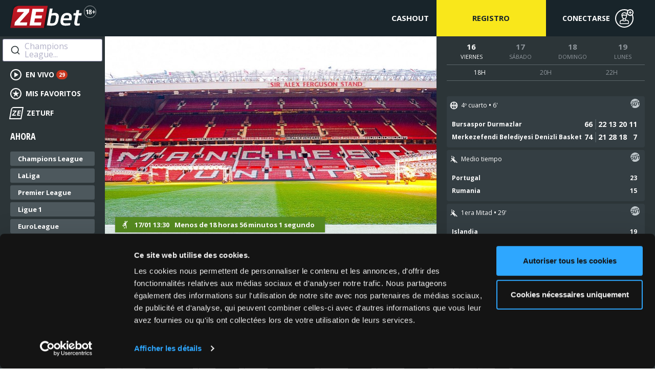

--- FILE ---
content_type: text/html; charset=utf-8
request_url: https://www.zebet.es/%3C/es/category/479-polonia
body_size: 38112
content:
<!DOCTYPE html>
<html>
<head>
    <meta charset="utf-8">
    <meta name="viewport" content="initial-scale=1.0, width=device-width, maximum-scale=1.0, minimum-scale=1.0, user-scalable=no, shrink-to-fit=no">
    <link rel="alternate" href="https://www.zebet.fr" hreflang="fr">
    <link rel="alternate" href="https://www.zebet.be/fr" hreflang="fr">
    <link rel="alternate" href="https://www.zebet.com" hreflang="en">
    <link rel="alternate" href="https://www.zebet.pt" hreflang="pt">
    <link rel="alternate" href="https://www.zebet.be/nl" hreflang="nl">
    <link rel="alternate" href="https://www.zebet.nl" hreflang="nl">
    <link rel="alternate" href="https://www.zebet.es" hreflang="es">
    <title>Apuestas deportivas en línea - Fútbol, Rugbi, Tenis, Baloncesto, cualquier deporte</title>
            <meta name="robots" content="index, follow">
        <meta name="Copyright" content="Zebet.es" >
         <meta property="og:title" content="ZEbet - Apuestas deportivas" />
    <meta property="og:type" content="website" />
    <meta property="og:url" content="https://www.zebet.es/" />
    <meta property="og:image" content="https://www.zebet.es/assets/img/core/logo-zebet.png" />
    <meta property="og:image:width" content="1920" />
    <meta property="og:image:height" content="1080" />
    <meta property="og:description" content="Apostar en línea con ZEbet." />

	<link rel="manifest" href="/webmanifest" crossorigin="use-credentials">
    <meta name="apple-itunes-app" content="app-id=1103765516">
    <meta name="smartbanner:api" content="true">
    <meta name="smartbanner:title" content="ZEbet - Apuestas deportivas">
    <meta name="smartbanner:author" content=" ">
    <meta name="smartbanner:price" content=" ">
    <meta name="smartbanner:price-suffix-apple" content="GRATIS - en la App Store">
    <meta name="smartbanner:price-suffix-google" content="GRATIS - en Play Store">
    <meta name="smartbanner:button" content="Mostrar">
    <meta name="smartbanner:close-label" content="cerrar">
    <meta name="smartbanner:icon-apple" content="https://www.zebet.es/assets/img/core/mobile_app_logo-192.png">
    <meta name="smartbanner:icon-google" content="https://www.zebet.es/assets/img/core/mobile_app_logo-192.png">

            <meta name="smartbanner:button-url-apple" content="https://apps.apple.com/fr/app/zebet-paris-sportifs/id1103765516">
        <meta name="smartbanner:button-url-google" content="https://play.google.com/store/apps/details?id=fr.zebet.zebet">
    
    <meta name="smartbanner:enabled-platforms" content="android,ios">
    <meta name="smartbanner:custom-design-modifier" content="ios">
    
    <!-- Favicons -->
    <link href="/assets/img/core/apple-touch-icon.png" rel="apple-touch-icon-precomposed" >
    <link href="/assets/img/core/apple-touch-icon.png" rel="apple-touch-icon" >
    <link href="/assets/img/core/favicon.ico" rel="shortcut icon" type="image/x-icon" >
    <link href="/assets/img/core/favicon.png" rel="icon" type="image/png" >
    <!--[if IE]>
    <script src="//html5shiv.googlecode.com/svn/trunk/html5.js"></script>
    <script src="//cdnjs.cloudflare.com/ajax/libs/selectivizr/1.0.2/selectivizr-min.js"></script>
    <![endif]-->
    <link rel="stylesheet" type="text/css" href="https://www.zebet.es//components/uikit/css/uikit.min.css" />
    <link rel="stylesheet" type="text/css" href="https://www.zebet.es/assets/css/core/dropdown.css" />
        <link href="https://fonts.googleapis.com/css?family=Open+Sans+Condensed:300,300i,700|Open+Sans:400,400i,700,700i&amp;subset=latin-ext" rel="stylesheet">

    <link rel="stylesheet" type="text/css" href="/assets/gen/style-3156297046.css?v=2.219.0" />
    
            <script src="https://www.zebet.es//assets/js/core/moment.min.js"></script>
        <script src="https://www.zebet.es//assets/js/core/moment-timezone-with-data-10-year-range.min.js"></script>

    
            



</head>

   
<body data-base-url="/"
      data-debug=""
      data-partner-id="938"
      data-operator-code="zebetes"
      data-live-partner-id="938"
      data-operator-id="20"
      data-eventserver="https://sse.zebet.es"
            data-page="home"
      class="css-no-arjel">


<header id="menu-top">
    <div id="header-top" class="uk-grid uk-grid-collapse">
        <div id="js-headerTopMobile" class="uk-width-10-12 uk-flex-space-around uk-width-large-8-12 uk-flex uk-flex-middle">
            <div id="js-backButton" class=" uk-hidden">
                <i class="uk-icon-angle-left"></i>
            </div>
            <a id="nav-mobile" class="nav-mobile">
                <span></span>
                <span></span>
                <span></span>
            </a>
            <div id="logo" class="uk-flex uk-flex-space-between uk-flex-middle uk-width-1-1">
                <div id="logo-zebet">
                    <a href="/es/">
                        <i class="icon-svg logo-zebet"></i>
                                                    <svg xmlns="http://www.w3.org/2000/svg" xml:space="preserve" style="vertical-align: top;" width="24" height="24" viewBox="0 0 40 40">
                              <circle cx="20" cy="20" r="19.5" fill="#17242A" stroke="#fff"/>
                              <path fill="#fff" d="M13.3 27.92H10.2V19.4l.03-1.4.05-1.53c-.52.51-.88.85-1.08 1.01L7.5 18.84 6 16.97l4.74-3.78h2.56v14.73ZM20.6 13c1.4 0 2.54.32 3.4.97.87.63 1.3 1.5 1.3 2.59 0 .75-.21 1.42-.63 2.01a5.35 5.35 0 0 1-2.01 1.57c1.1.6 1.89 1.21 2.37 1.86.48.63.72 1.34.72 2.1 0 1.21-.47 2.18-1.42 2.92-.95.73-2.2 1.1-3.74 1.1a6.24 6.24 0 0 1-3.8-1.03 3.42 3.42 0 0 1-1.37-2.9c0-.85.22-1.6.66-2.24a5.61 5.61 0 0 1 2.16-1.73 5.52 5.52 0 0 1-1.82-1.7 3.73 3.73 0 0 1-.55-1.98c0-1.06.44-1.91 1.31-2.56a5.57 5.57 0 0 1 3.41-.98Zm-2.3 11c0 .58.2 1.03.6 1.35.4.32.96.48 1.65.48.78 0 1.35-.16 1.74-.49.38-.34.57-.78.57-1.32 0-.45-.2-.87-.57-1.26-.38-.4-1-.81-1.85-1.26-1.43.66-2.14 1.5-2.14 2.5Zm2.27-8.72c-.53 0-.96.13-1.29.41-.32.27-.48.63-.48 1.09 0 .4.13.76.38 1.09.27.31.74.64 1.41.97.66-.3 1.12-.62 1.38-.94.27-.33.4-.7.4-1.12 0-.47-.17-.83-.5-1.1a2 2 0 0 0-1.3-.4ZM31 21.75h-3.9v-2.2H31v-3.93h2.2v3.93h3.9v2.2h-3.9v3.88H31v-3.88Z"/>
                            </svg>
                                            </a>
                </div>

                <div id="navbar-bloc">
                    <nav id="navbar" class="uk-navbar js-toshowoninit-mobile">
                        <div class="uk-navbar-flip">
                                                            <ul id="js-menutop-notconnected" class="uk-navbar-nav">
        
     
             <li>
            <a href="/es/cashout">
                <span class="uk-hidden-xlarge">
                    <i class="uk-icon-dot-circle-o"></i>
                </span>
            Cashout            </a>
         </li>
    
    


</ul>                                                    </div>
                    </nav>
                </div>
            </div>
        </div>
        <div id="account_infos" class="uk-width-2-12 uk-width-large-4-12">
                            <div class="uk-grid uk-grid-collapse">

            <div id="register-bloc" class="uk-width-1-1 uk-width-large-1-2">
            <a href="https://xauth.zebet.es/es/zebetredirect/inscription" id="register" class="uk-display-block uk-text-center uk-hidden-small uk-hidden-medium">
                Registro            </a>
        </div>
    
	<div id="connexion-bloc" class="uk-width-1-1 uk-width-large-1-2 uk-flex uk-flex-center">
		<a href="https://xauth.zebet.es/es/zebetredirect/login" id="signin" class="uk-margin-right uk-flex uk-flex-space-around uk-flex-center uk-flex-middle">
		    <span class="uk-flex uk-flex-space-around height-define">
			    <span id="pseudo-name" class="uk-visible-xlarge">
			      Conectarse			    </span>
			    <div id="pseudo-icon" class="uk-margin-left uk-flex uk-flex-middle">
				   <i class="icon-svg-36 pseudo-light"></i>
			    </div>
		    </span>
        </a>
	</div>

</div>                    </div>
    </div>

    </header>    
<div class="search-overlay"></div>
<div id="global" data-uk-observe>
            <section id="subheader" class="uk-grid uk-grid-collapse">
            <div id="leftcol" class="uk-visible-xlarge">
                                    
    <div id="js-menulinks">
            <div id="autocomplete" data-search-url="/es/search"></div>
        <ul class="js-menulinks">
                                    <li >

                                            <a class="ellipsis" href="/es/lives">
                            
                                                            <i class="icon-svg-22 lives-light"></i>                            
                                                            En vivo                                                    </a>
                </li>
                                    <li >

                                            <a class="ellipsis" href="/es/favorite/list">
                            
                                                            <i class="icon-svg-22 favoris-light"></i>                            
                                                            Mis favoritos                                                    </a>
                </li>
                                    <li class="zeturf">

                                        <a class="ellipsis" href="https://www.zeturf.es/es" target="_blank">
                        
                            
                                                            <span>ZE</span>
                                ZETURF                                                    </a>
                </li>
            </ul>
</div>
    <div id="actuellement-bloc">
        <h2>Ahora</h2>
    <ul id="actuellement">
                <li>
            <a class="ellipsis" href="/es/competition/6674-champions_league">Champions League</a>
        </li>
                <li>
            <a class="ellipsis" href="/es/competition/306-laliga">LaLiga</a>
        </li>
                <li>
            <a class="ellipsis" href="/es/competition/94-premier_league">Premier League</a>
        </li>
                <li>
            <a class="ellipsis" href="/es/competition/96-ligue_1">Ligue 1</a>
        </li>
                <li>
            <a class="ellipsis" href="/es/competition/12044-euroleague">EuroLeague</a>
        </li>
                <li>
            <a class="ellipsis" href="/es/competition/36605-wta_open_de_australia">WTA Open de Australia</a>
        </li>
            </ul>
    </div>

                                </div>
            <div class="uk-width-small-1-1 uk-width-medium-8-12 uk-width-large-6-12 uk-flex-item-1">
                <div id="headliners-wrapper">
                                            <section id="headliners">
        <div class="uk-slidenav-position" data-uk-slideshow="{autoplay:true}" style="height: 450px;">
            <ul class="uk-slideshow">
                                                                                                <li>
                                                <figure class="uk-overlay uk-responsive-width uk-responsive-height" style="height:450px;width:100%;-webkit-background-size: cover;
                                background-size: cover;background: url(https://www.zebet.es/files/upload/teteaffiche/ZBda10c67aa1be63e60c70e03b9842dc40.jpg) no-repeat 50% 0;">
                            <a class="uk-position-cover" href="/es/event/14vb3-manchester_united_manchester_city"></a>
                            <figcaption class="uk-overlay-panel uk-overlay-background uk-overlay-bottom">
                                                                                                
                                <div class="headliners-time-bloc sport-soccer uk-flex">
                                    <span class="sprite-sports sprite-soccer"></span>
                                    <span class="headliners-time">17/01 13:30</span>
                                                                                                            
                                    <span class="headliners-timer">Menos de 18 horas 56 minutos 1 segundo</span>
                                </div>
                                <a href="/es/event/14vb3-manchester_united_manchester_city" class="headliners-body">
                                    <div class="headliners-content">
                                                                            </div>
                                </a>

                                                                <div class="headliners-odds headliners-nbodds3 uk-flex uk-flex-space-between">
                                    

                    <a class="ellipsis zb-load odd odd3" data-choice="5b84f3accf8973ff8b1e004cde76063a" data-hash="6855990794" data-href="/es/bettingslip/bet/6855990794">
    <span class="pmq-cote uk-width-1-1">
        3,50    </span>
    <span class="pmq-cote-acteur uk-text-truncate">
                        Manchester United     </span>
</a>                    <a class="ellipsis zb-load odd odd3" data-choice="64e81e1a0099dd8298608c6143b5aa25" data-hash="6855990795" data-href="/es/bettingslip/bet/6855990795">
    <span class="pmq-cote uk-width-1-1">
        3,85    </span>
    <span class="pmq-cote-acteur uk-text-truncate">
                        Empate     </span>
</a>
                    <a class="ellipsis zb-load odd odd3" data-choice="eb347571ee71ff5de42dbfe86adc878c" data-hash="6855990796" data-href="/es/bettingslip/bet/6855990796">
    <span class="pmq-cote uk-width-1-1">
        1,91    </span>
    <span class="pmq-cote-acteur uk-text-truncate">
                        Manchester City     </span>
</a>                                </div>
                                                            </figcaption>
                        </figure>
                    </li>
                                                                                                <li>
                                                <figure class="uk-overlay uk-responsive-width uk-responsive-height" style="height:450px;width:100%;-webkit-background-size: cover;
                                background-size: cover;background: url(https://www.zebet.es/files/upload/teteaffiche/ZB0d1b01dccba7488546f241217e1af5f7.jpg) no-repeat 50% 0;">
                            <a class="uk-position-cover" href="/es/event/54vb3-liverpool_burnley_fc"></a>
                            <figcaption class="uk-overlay-panel uk-overlay-background uk-overlay-bottom">
                                                                                                
                                <div class="headliners-time-bloc sport-soccer uk-flex">
                                    <span class="sprite-sports sprite-soccer"></span>
                                    <span class="headliners-time">17/01 16:00</span>
                                                                                                            
                                    <span class="headliners-timer">Menos de 21 horas 26 minutos 1 segundo</span>
                                </div>
                                <a href="/es/event/54vb3-liverpool_burnley_fc" class="headliners-body">
                                    <div class="headliners-content">
                                                                            </div>
                                </a>

                                                                <div class="headliners-odds headliners-nbodds3 uk-flex uk-flex-space-between">
                                    

                    <a class="ellipsis zb-load odd odd3" data-choice="4993c12ac27381adf926200e07ddb8f0" data-hash="6855744986" data-href="/es/bettingslip/bet/6855744986">
    <span class="pmq-cote uk-width-1-1">
        1,23    </span>
    <span class="pmq-cote-acteur uk-text-truncate">
                        Liverpool     </span>
</a>                    <a class="ellipsis zb-load odd odd3" data-choice="241740986304db9c6236d106653cbc0b" data-hash="6855744987" data-href="/es/bettingslip/bet/6855744987">
    <span class="pmq-cote uk-width-1-1">
        6,00    </span>
    <span class="pmq-cote-acteur uk-text-truncate">
                        Empate     </span>
</a>
                    <a class="ellipsis zb-load odd odd3" data-choice="1d4dc71e66b8503d72f35c40b1f4454a" data-hash="6855744988" data-href="/es/bettingslip/bet/6855744988">
    <span class="pmq-cote uk-width-1-1">
        11,00    </span>
    <span class="pmq-cote-acteur uk-text-truncate">
                        Burnley FC     </span>
</a>                                </div>
                                                            </figcaption>
                        </figure>
                    </li>
                                                                                                <li>
                                                <figure class="uk-overlay uk-responsive-width uk-responsive-height" style="height:450px;width:100%;-webkit-background-size: cover;
                                background-size: cover;background: url(https://www.zebet.es/files/upload/teteaffiche/ZBdab09b4d92cf892156fded5290d19981.jpg) no-repeat 50% 0;">
                            <a class="uk-position-cover" href="/es/event/h2ob3-ajax_go_ahead_eagles"></a>
                            <figcaption class="uk-overlay-panel uk-overlay-background uk-overlay-bottom">
                                                                                                
                                <div class="headliners-time-bloc sport-soccer uk-flex">
                                    <span class="sprite-sports sprite-soccer"></span>
                                    <span class="headliners-time">17/01 16:30</span>
                                                                                                            
                                    <span class="headliners-timer">Menos de 21 horas 56 minutos 1 segundo</span>
                                </div>
                                <a href="/es/event/h2ob3-ajax_go_ahead_eagles" class="headliners-body">
                                    <div class="headliners-content">
                                                                            </div>
                                </a>

                                                                <div class="headliners-odds headliners-nbodds3 uk-flex uk-flex-space-between">
                                    

                    <a class="ellipsis zb-load odd odd3" data-choice="9e4bbcb5a8b0d44562f649bf24e63a52" data-hash="6855743560" data-href="/es/bettingslip/bet/6855743560">
    <span class="pmq-cote uk-width-1-1">
        1,47    </span>
    <span class="pmq-cote-acteur uk-text-truncate">
                        Ajax     </span>
</a>                    <a class="ellipsis zb-load odd odd3" data-choice="43ed21fd11951842b665a86d5f65ca5e" data-hash="6855743561" data-href="/es/bettingslip/bet/6855743561">
    <span class="pmq-cote uk-width-1-1">
        4,70    </span>
    <span class="pmq-cote-acteur uk-text-truncate">
                        Empate     </span>
</a>
                    <a class="ellipsis zb-load odd odd3" data-choice="aec1ab62fb2828f193641549f4948afb" data-hash="6855743562" data-href="/es/bettingslip/bet/6855743562">
    <span class="pmq-cote uk-width-1-1">
        5,60    </span>
    <span class="pmq-cote-acteur uk-text-truncate">
                        Go Ahead Eagles     </span>
</a>                                </div>
                                                            </figcaption>
                        </figure>
                    </li>
                                                                                                <li>
                                                <figure class="uk-overlay uk-responsive-width uk-responsive-height" style="height:450px;width:100%;-webkit-background-size: cover;
                                background-size: cover;background: url(https://www.zebet.es/files/upload/teteaffiche/ZBdea26c6cfcb8666b1061ca096f338f46.jpg) no-repeat 50% 0;">
                            <a class="uk-position-cover" href="/es/event/275c3-egypt_nigeria"></a>
                            <figcaption class="uk-overlay-panel uk-overlay-background uk-overlay-bottom">
                                                                                                
                                <div class="headliners-time-bloc sport-soccer uk-flex">
                                    <span class="sprite-sports sprite-soccer"></span>
                                    <span class="headliners-time">17/01 17:00</span>
                                                                                                            
                                    <span class="headliners-timer">Menos de 22 horas 26 minutos 1 segundo</span>
                                </div>
                                <a href="/es/event/275c3-egypt_nigeria" class="headliners-body">
                                    <div class="headliners-content">
                                                                            </div>
                                </a>

                                                                <div class="headliners-odds headliners-nbodds3 uk-flex uk-flex-space-between">
                                    

                    <a class="ellipsis zb-load odd odd3" data-choice="54c95e5ac785fc98e4a2f2bb31b3d41b" data-hash="6856323573" data-href="/es/bettingslip/bet/6856323573">
    <span class="pmq-cote uk-width-1-1">
        3,55    </span>
    <span class="pmq-cote-acteur uk-text-truncate">
                        Egypt     </span>
</a>                    <a class="ellipsis zb-load odd odd3" data-choice="2df128e567c7901c97f83c1ef5a34db1" data-hash="6856323574" data-href="/es/bettingslip/bet/6856323574">
    <span class="pmq-cote uk-width-1-1">
        3,10    </span>
    <span class="pmq-cote-acteur uk-text-truncate">
                        Empate     </span>
</a>
                    <a class="ellipsis zb-load odd odd3" data-choice="99b6b877a7fd79c89f7b636a1fccf748" data-hash="6856323575" data-href="/es/bettingslip/bet/6856323575">
    <span class="pmq-cote uk-width-1-1">
        2,07    </span>
    <span class="pmq-cote-acteur uk-text-truncate">
                        Nigeria     </span>
</a>                                </div>
                                                            </figcaption>
                        </figure>
                    </li>
                                                                                                <li>
                                                <figure class="uk-overlay uk-responsive-width uk-responsive-height" style="height:450px;width:100%;-webkit-background-size: cover;
                                background-size: cover;background: url(https://www.zebet.es/files/upload/teteaffiche/ZB7aefe41e4c29f90724ec7205cc1919fe.jpg) no-repeat 50% 0;">
                            <a class="uk-position-cover" href="/es/event/j2ob3-fortuna_sittard_psv_eindhoven"></a>
                            <figcaption class="uk-overlay-panel uk-overlay-background uk-overlay-bottom">
                                                                                                
                                <div class="headliners-time-bloc sport-soccer uk-flex">
                                    <span class="sprite-sports sprite-soccer"></span>
                                    <span class="headliners-time">17/01 20:00</span>
                                                                                                            
                                    <span class="headliners-timer">Menos de 1 dia 1 hora 26 minutos 1 segundo</span>
                                </div>
                                <a href="/es/event/j2ob3-fortuna_sittard_psv_eindhoven" class="headliners-body">
                                    <div class="headliners-content">
                                                                            </div>
                                </a>

                                                                <div class="headliners-odds headliners-nbodds3 uk-flex uk-flex-space-between">
                                    

                    <a class="ellipsis zb-load odd odd3" data-choice="f1a2c644bdbb5c9ba74a77abd337bc57" data-hash="6854137760" data-href="/es/bettingslip/bet/6854137760">
    <span class="pmq-cote uk-width-1-1">
        6,75    </span>
    <span class="pmq-cote-acteur uk-text-truncate">
                        Fortuna Sittard     </span>
</a>                    <a class="ellipsis zb-load odd odd3" data-choice="a02cdd7c5841ced7457d19fc95932065" data-hash="6854137761" data-href="/es/bettingslip/bet/6854137761">
    <span class="pmq-cote uk-width-1-1">
        5,40    </span>
    <span class="pmq-cote-acteur uk-text-truncate">
                        Empate     </span>
</a>
                    <a class="ellipsis zb-load odd odd3" data-choice="f60a0a08ad1eba1a2cb4e967918e1ff9" data-hash="6854137762" data-href="/es/bettingslip/bet/6854137762">
    <span class="pmq-cote uk-width-1-1">
        1,36    </span>
    <span class="pmq-cote-acteur uk-text-truncate">
                        PSV Eindhoven     </span>
</a>                                </div>
                                                            </figcaption>
                        </figure>
                    </li>
                            </ul>
            <a href="" class="uk-slidenav uk-slidenav-contrast uk-slidenav-previous" data-uk-slideshow-item="previous"></a>
            <a href="" class="uk-slidenav uk-slidenav-contrast uk-slidenav-next" data-uk-slideshow-item="next"></a>
        </div>
    </section>                                    </div>
            </div>
            <div id="rightcol" class="uk-hidden-small uk-hidden-medium uk-width-medium-4-12 uk-width-large-4-12">
                                
                                    <div id="chronocalendar" class="uk-block-10-20">
        <ul id="js-chronoCalendarHeader"
                        class="uk-flex uk-flex-space-around uk-text-uppercase">
                            <li class="js-chronoCalendarDate uk-text-center active"
                    data-chrono-date="2026-01-16T18:28:24+01:00">
                        <div class="day-date">16</div>
                        <div class="day-weekday">viernes</div>
                </li>
                            <li class="js-chronoCalendarDate uk-text-center "
                    data-chrono-date="2026-01-17T00:00:00+01:00">
                        <div class="day-date">17</div>
                        <div class="day-weekday">sábado</div>
                </li>
                            <li class="js-chronoCalendarDate uk-text-center "
                    data-chrono-date="2026-01-18T00:00:00+01:00">
                        <div class="day-date">18</div>
                        <div class="day-weekday">domingo</div>
                </li>
                            <li class="js-chronoCalendarDate uk-text-center "
                    data-chrono-date="2026-01-19T00:00:00+01:00">
                        <div class="day-date">19</div>
                        <div class="day-weekday">lunes</div>
                </li>
            
        </ul>
        <div id="js-chronoDetails" data-id="js-chronoDetails">
            
<ul class="uk-flex uk-flex-space-around uk-text-uppercase uk-text-center uk-width-1-1">
			<li class="js-chronoCalendarHour active" data-chrono-hour="2026-01-16T18:00:00+01:00">
			18h		</li>
			<li class="js-chronoCalendarHour " data-chrono-hour="2026-01-16T20:00:00+01:00">
			20h		</li>
			<li class="js-chronoCalendarHour " data-chrono-hour="2026-01-16T22:00:00+01:00">
			22h		</li>
	</ul>

<div id="js-chronoEvents" data-id="js-chronoEvents">
	
<div class="uk-flex uk-flex-column">
	<button class="js-chrono-prev uk-text-center uk-align-center uk-margin-remove"><i class="uk-icon-angle-up"></i></button>
	<div class="js-viewport uk-animation-fade">
    <ul class="js-overview ">
					                					<li>
                        
        



	<div class="chronoCalendarLiveMatch live-cat-139 live-basketball"
		data-matchid="63103607"
		data-sport="4"
		    data-actor-home="Bursaspor Durmazlar"
		    data-actor-ext="Merkezefendi Belediyesi Denizli Basket"
        data-liveurl="/es/live/st6s-bursaspor_durmazlar_merkezefendi_belediyesi_denizli_basket"
		data-multiplex=""        >

		<div class="uk-flex uk-flex-space-between uk-flex-middle">
			<a href="/es/live/st6s-bursaspor_durmazlar_merkezefendi_belediyesi_denizli_basket" class="uk-width-1-1">
				<div class="uk-flex uk-flex-middle">
					<div class="sprite-sports sprite-basketball"></div>
					<div class="live-details"><!-- the contenu will be loaded by JS --></div>
				</div>
			</a>
			<div class="uk-flex">
				                    
<a href="/es/cashout"
   data-uk-tooltip title="Cashout disponible para este evento" class="picto-cashout">
    <i class="icon-svg-18 cashout-grayscale"></i>
</a>				
							</div>
		</div>
		<div>
			<a href="/es/live/st6s-bursaspor_durmazlar_merkezefendi_belediyesi_denizli_basket">
				<div class="live-scores "><!-- the contenu will be re-loaded by JS -->
				 <div class="score">
					    <h2 class="uk-text-truncate">Bursaspor Durmazlar</h2>
				 </div>
				<div class="score">
					    <h2 class="uk-text-truncate">Merkezefendi Belediyesi Denizli Basket</h2>
				</div>
				</div>
			</a>
		</div>

	</div>
					</li>
                					<li>
                        
        



	<div class="chronoCalendarLiveMatch live-cat-918 live-handball"
		data-matchid="60604873"
		data-sport="9"
		    data-actor-home="Portugal"
		    data-actor-ext="Rumania"
        data-liveurl="/es/live/ru6s-portugal_rumania"
		data-multiplex=""        >

		<div class="uk-flex uk-flex-space-between uk-flex-middle">
			<a href="/es/live/ru6s-portugal_rumania" class="uk-width-1-1">
				<div class="uk-flex uk-flex-middle">
					<div class="sprite-sports sprite-handball"></div>
					<div class="live-details"><!-- the contenu will be loaded by JS --></div>
				</div>
			</a>
			<div class="uk-flex">
				                    
<a href="/es/cashout"
   data-uk-tooltip title="Cashout disponible para este evento" class="picto-cashout">
    <i class="icon-svg-18 cashout-grayscale"></i>
</a>				
							</div>
		</div>
		<div>
			<a href="/es/live/ru6s-portugal_rumania">
				<div class="live-scores "><!-- the contenu will be re-loaded by JS -->
				 <div class="score">
					    <h2 class="uk-text-truncate">Portugal</h2>
				 </div>
				<div class="score">
					    <h2 class="uk-text-truncate">Rumania</h2>
				</div>
				</div>
			</a>
		</div>

	</div>
					</li>
                					<li>
                        
        



	<div class="chronoCalendarLiveMatch live-cat-918 live-handball"
		data-matchid="60604983"
		data-sport="9"
		    data-actor-home="Islandia"
		    data-actor-ext="Italia"
        data-liveurl="/es/live/pu6s-islandia_italia"
		data-multiplex=""        >

		<div class="uk-flex uk-flex-space-between uk-flex-middle">
			<a href="/es/live/pu6s-islandia_italia" class="uk-width-1-1">
				<div class="uk-flex uk-flex-middle">
					<div class="sprite-sports sprite-handball"></div>
					<div class="live-details"><!-- the contenu will be loaded by JS --></div>
				</div>
			</a>
			<div class="uk-flex">
				                    
<a href="/es/cashout"
   data-uk-tooltip title="Cashout disponible para este evento" class="picto-cashout">
    <i class="icon-svg-18 cashout-grayscale"></i>
</a>				
							</div>
		</div>
		<div>
			<a href="/es/live/pu6s-islandia_italia">
				<div class="live-scores "><!-- the contenu will be re-loaded by JS -->
				 <div class="score">
					    <h2 class="uk-text-truncate">Islandia</h2>
				 </div>
				<div class="score">
					    <h2 class="uk-text-truncate">Italia</h2>
				</div>
				</div>
			</a>
		</div>

	</div>
					</li>
                					<li>
                        
        



	<div class="chronoCalendarLiveMatch live-cat-918 live-handball"
		data-matchid="60604895"
		data-sport="9"
		    data-actor-home="Eslovenia"
		    data-actor-ext="Montenegro"
        data-liveurl="/es/live/qu6s-eslovenia_montenegro"
		data-multiplex=""        >

		<div class="uk-flex uk-flex-space-between uk-flex-middle">
			<a href="/es/live/qu6s-eslovenia_montenegro" class="uk-width-1-1">
				<div class="uk-flex uk-flex-middle">
					<div class="sprite-sports sprite-handball"></div>
					<div class="live-details"><!-- the contenu will be loaded by JS --></div>
				</div>
			</a>
			<div class="uk-flex">
				                    
<a href="/es/cashout"
   data-uk-tooltip title="Cashout disponible para este evento" class="picto-cashout">
    <i class="icon-svg-18 cashout-grayscale"></i>
</a>				
							</div>
		</div>
		<div>
			<a href="/es/live/qu6s-eslovenia_montenegro">
				<div class="live-scores "><!-- the contenu will be re-loaded by JS -->
				 <div class="score">
					    <h2 class="uk-text-truncate">Eslovenia</h2>
				 </div>
				<div class="score">
					    <h2 class="uk-text-truncate">Montenegro</h2>
				</div>
				</div>
			</a>
		</div>

	</div>
					</li>
                					<li>
                        
        



	<div class="chronoCalendarLiveMatch live-cat-277 live-hockey"
		data-matchid="61108225"
		data-sport="10"
		    data-actor-home="Mountfield HK"
		    data-actor-ext="Rytiri Kladno"
        data-liveurl="/es/live/ku6s-mountfield_hk_rytiri_kladno"
		data-multiplex=""        >

		<div class="uk-flex uk-flex-space-between uk-flex-middle">
			<a href="/es/live/ku6s-mountfield_hk_rytiri_kladno" class="uk-width-1-1">
				<div class="uk-flex uk-flex-middle">
					<div class="sprite-sports sprite-hockey"></div>
					<div class="live-details"><!-- the contenu will be loaded by JS --></div>
				</div>
			</a>
			<div class="uk-flex">
				                    
<a href="/es/cashout"
   data-uk-tooltip title="Cashout disponible para este evento" class="picto-cashout">
    <i class="icon-svg-18 cashout-grayscale"></i>
</a>				
							</div>
		</div>
		<div>
			<a href="/es/live/ku6s-mountfield_hk_rytiri_kladno">
				<div class="live-scores "><!-- the contenu will be re-loaded by JS -->
				 <div class="score">
					    <h2 class="uk-text-truncate">Mountfield HK</h2>
				 </div>
				<div class="score">
					    <h2 class="uk-text-truncate">Rytiri Kladno</h2>
				</div>
				</div>
			</a>
		</div>

	</div>
					</li>
                					<li>
                        
        



	<div class="chronoCalendarLiveMatch live-cat-277 live-hockey"
		data-matchid="61108221"
		data-sport="10"
		    data-actor-home="HC Vitkovice"
		    data-actor-ext="HC Litvinov"
        data-liveurl="/es/live/eu6s-hc_vitkovice_hc_litvinov"
		data-multiplex=""        >

		<div class="uk-flex uk-flex-space-between uk-flex-middle">
			<a href="/es/live/eu6s-hc_vitkovice_hc_litvinov" class="uk-width-1-1">
				<div class="uk-flex uk-flex-middle">
					<div class="sprite-sports sprite-hockey"></div>
					<div class="live-details"><!-- the contenu will be loaded by JS --></div>
				</div>
			</a>
			<div class="uk-flex">
				                    
<a href="/es/cashout"
   data-uk-tooltip title="Cashout disponible para este evento" class="picto-cashout">
    <i class="icon-svg-18 cashout-grayscale"></i>
</a>				
							</div>
		</div>
		<div>
			<a href="/es/live/eu6s-hc_vitkovice_hc_litvinov">
				<div class="live-scores "><!-- the contenu will be re-loaded by JS -->
				 <div class="score">
					    <h2 class="uk-text-truncate">HC Vitkovice</h2>
				 </div>
				<div class="score">
					    <h2 class="uk-text-truncate">HC Litvinov</h2>
				</div>
				</div>
			</a>
		</div>

	</div>
					</li>
                					<li>
                        
        



	<div class="chronoCalendarLiveMatch live-cat-277 live-hockey"
		data-matchid="61108223"
		data-sport="10"
		    data-actor-home="HC Liberec"
		    data-actor-ext="HC Ocelari Trinec"
        data-liveurl="/es/live/ou6s-hc_liberec_hc_ocelari_trinec"
		data-multiplex=""        >

		<div class="uk-flex uk-flex-space-between uk-flex-middle">
			<a href="/es/live/ou6s-hc_liberec_hc_ocelari_trinec" class="uk-width-1-1">
				<div class="uk-flex uk-flex-middle">
					<div class="sprite-sports sprite-hockey"></div>
					<div class="live-details"><!-- the contenu will be loaded by JS --></div>
				</div>
			</a>
			<div class="uk-flex">
				                    
<a href="/es/cashout"
   data-uk-tooltip title="Cashout disponible para este evento" class="picto-cashout">
    <i class="icon-svg-18 cashout-grayscale"></i>
</a>				
							</div>
		</div>
		<div>
			<a href="/es/live/ou6s-hc_liberec_hc_ocelari_trinec">
				<div class="live-scores "><!-- the contenu will be re-loaded by JS -->
				 <div class="score">
					    <h2 class="uk-text-truncate">HC Liberec</h2>
				 </div>
				<div class="score">
					    <h2 class="uk-text-truncate">HC Ocelari Trinec</h2>
				</div>
				</div>
			</a>
		</div>

	</div>
					</li>
                					<li>
                        
        



	<div class="chronoCalendarLiveMatch live-cat-280 live-hockey"
		data-matchid="61088973"
		data-sport="10"
		    data-actor-home="Pelicans Lahti"
		    data-actor-ext="Kalpa Hockey"
        data-liveurl="/es/live/hu6s-pelicans_lahti_kalpa_hockey"
		data-multiplex=""        >

		<div class="uk-flex uk-flex-space-between uk-flex-middle">
			<a href="/es/live/hu6s-pelicans_lahti_kalpa_hockey" class="uk-width-1-1">
				<div class="uk-flex uk-flex-middle">
					<div class="sprite-sports sprite-hockey"></div>
					<div class="live-details"><!-- the contenu will be loaded by JS --></div>
				</div>
			</a>
			<div class="uk-flex">
				                    
<a href="/es/cashout"
   data-uk-tooltip title="Cashout disponible para este evento" class="picto-cashout">
    <i class="icon-svg-18 cashout-grayscale"></i>
</a>				
							</div>
		</div>
		<div>
			<a href="/es/live/hu6s-pelicans_lahti_kalpa_hockey">
				<div class="live-scores "><!-- the contenu will be re-loaded by JS -->
				 <div class="score">
					    <h2 class="uk-text-truncate">Pelicans Lahti</h2>
				 </div>
				<div class="score">
					    <h2 class="uk-text-truncate">Kalpa Hockey</h2>
				</div>
				</div>
			</a>
		</div>

	</div>
					</li>
                					<li>
                        
        



	<div class="chronoCalendarLiveMatch live-cat-280 live-hockey"
		data-matchid="61088975"
		data-sport="10"
		    data-actor-home="Tappara Tampere"
		    data-actor-ext="Hifk Hockey"
        data-liveurl="/es/live/ju6s-tappara_tampere_hifk_hockey"
		data-multiplex=""        >

		<div class="uk-flex uk-flex-space-between uk-flex-middle">
			<a href="/es/live/ju6s-tappara_tampere_hifk_hockey" class="uk-width-1-1">
				<div class="uk-flex uk-flex-middle">
					<div class="sprite-sports sprite-hockey"></div>
					<div class="live-details"><!-- the contenu will be loaded by JS --></div>
				</div>
			</a>
			<div class="uk-flex">
				                    
<a href="/es/cashout"
   data-uk-tooltip title="Cashout disponible para este evento" class="picto-cashout">
    <i class="icon-svg-18 cashout-grayscale"></i>
</a>				
							</div>
		</div>
		<div>
			<a href="/es/live/ju6s-tappara_tampere_hifk_hockey">
				<div class="live-scores "><!-- the contenu will be re-loaded by JS -->
				 <div class="score">
					    <h2 class="uk-text-truncate">Tappara Tampere</h2>
				 </div>
				<div class="score">
					    <h2 class="uk-text-truncate">Hifk Hockey</h2>
				</div>
				</div>
			</a>
		</div>

	</div>
					</li>
                					<li>
                        
        



	<div class="chronoCalendarLiveMatch live-cat-280 live-hockey"
		data-matchid="61088965"
		data-sport="10"
		    data-actor-home="HPK Hämeenlinna"
		    data-actor-ext="TPS Turku"
        data-liveurl="/es/live/7k6s-hpk_hameenlinna_tps_turku"
		data-multiplex=""        >

		<div class="uk-flex uk-flex-space-between uk-flex-middle">
			<a href="/es/live/7k6s-hpk_hameenlinna_tps_turku" class="uk-width-1-1">
				<div class="uk-flex uk-flex-middle">
					<div class="sprite-sports sprite-hockey"></div>
					<div class="live-details"><!-- the contenu will be loaded by JS --></div>
				</div>
			</a>
			<div class="uk-flex">
				                    
<a href="/es/cashout"
   data-uk-tooltip title="Cashout disponible para este evento" class="picto-cashout">
    <i class="icon-svg-18 cashout-grayscale"></i>
</a>				
							</div>
		</div>
		<div>
			<a href="/es/live/7k6s-hpk_hameenlinna_tps_turku">
				<div class="live-scores "><!-- the contenu will be re-loaded by JS -->
				 <div class="score">
					    <h2 class="uk-text-truncate">HPK Hämeenlinna</h2>
				 </div>
				<div class="score">
					    <h2 class="uk-text-truncate">TPS Turku</h2>
				</div>
				</div>
			</a>
		</div>

	</div>
					</li>
                					<li>
                        
        



	<div class="chronoCalendarLiveMatch live-cat-280 live-hockey"
		data-matchid="61088971"
		data-sport="10"
		    data-actor-home="K-Espoo"
		    data-actor-ext="Kookoo"
        data-liveurl="/es/live/iv6s-k_espoo_kookoo"
		data-multiplex=""        >

		<div class="uk-flex uk-flex-space-between uk-flex-middle">
			<a href="/es/live/iv6s-k_espoo_kookoo" class="uk-width-1-1">
				<div class="uk-flex uk-flex-middle">
					<div class="sprite-sports sprite-hockey"></div>
					<div class="live-details"><!-- the contenu will be loaded by JS --></div>
				</div>
			</a>
			<div class="uk-flex">
				                    
<a href="/es/cashout"
   data-uk-tooltip title="Cashout disponible para este evento" class="picto-cashout">
    <i class="icon-svg-18 cashout-grayscale"></i>
</a>				
							</div>
		</div>
		<div>
			<a href="/es/live/iv6s-k_espoo_kookoo">
				<div class="live-scores "><!-- the contenu will be re-loaded by JS -->
				 <div class="score">
					    <h2 class="uk-text-truncate">K-Espoo</h2>
				 </div>
				<div class="score">
					    <h2 class="uk-text-truncate">Kookoo</h2>
				</div>
				</div>
			</a>
		</div>

	</div>
					</li>
                					<li>
                        
        



	<div class="chronoCalendarLiveMatch live-cat-135 live-volleyball"
		data-matchid="63686757"
		data-sport="14"
		    data-actor-home="PAOK Thessaloniki"
		    data-actor-ext="AO Kifisias"
        data-liveurl="/es/live/9y6s-paok_thessaloniki_ao_kifisias"
		        >

		<div class="uk-flex uk-flex-space-between uk-flex-middle">
			<a href="/es/live/9y6s-paok_thessaloniki_ao_kifisias" class="uk-width-1-1">
				<div class="uk-flex uk-flex-middle">
					<div class="sprite-sports sprite-volleyball"></div>
					<div class="live-details"><!-- the contenu will be loaded by JS --></div>
				</div>
			</a>
			<div class="uk-flex">
				                    
<a href="/es/cashout"
   data-uk-tooltip title="Cashout disponible para este evento" class="picto-cashout">
    <i class="icon-svg-18 cashout-grayscale"></i>
</a>				
							</div>
		</div>
		<div>
			<a href="/es/live/9y6s-paok_thessaloniki_ao_kifisias">
				<div class="live-scores "><!-- the contenu will be re-loaded by JS -->
				 <div class="score">
					    <h2 class="uk-text-truncate">PAOK Thessaloniki</h2>
				 </div>
				<div class="score">
					    <h2 class="uk-text-truncate">AO Kifisias</h2>
				</div>
				</div>
			</a>
		</div>

	</div>
					</li>
                					<li>
                        
        



	<div class="chronoCalendarLiveMatch live-cat-281 live-hockey"
		data-matchid="62181320"
		data-sport="10"
		    data-actor-home="HC Kosice"
		    data-actor-ext="HKM Zvolen"
        data-liveurl="/es/live/au6s-hc_kosice_hkm_zvolen"
		data-multiplex=""        >

		<div class="uk-flex uk-flex-space-between uk-flex-middle">
			<a href="/es/live/au6s-hc_kosice_hkm_zvolen" class="uk-width-1-1">
				<div class="uk-flex uk-flex-middle">
					<div class="sprite-sports sprite-hockey"></div>
					<div class="live-details"><!-- the contenu will be loaded by JS --></div>
				</div>
			</a>
			<div class="uk-flex">
				                    
<a href="/es/cashout"
   data-uk-tooltip title="Cashout disponible para este evento" class="picto-cashout">
    <i class="icon-svg-18 cashout-grayscale"></i>
</a>				
							</div>
		</div>
		<div>
			<a href="/es/live/au6s-hc_kosice_hkm_zvolen">
				<div class="live-scores "><!-- the contenu will be re-loaded by JS -->
				 <div class="score">
					    <h2 class="uk-text-truncate">HC Kosice</h2>
				 </div>
				<div class="score">
					    <h2 class="uk-text-truncate">HKM Zvolen</h2>
				</div>
				</div>
			</a>
		</div>

	</div>
					</li>
                					<li>
                        
        



	<div class="chronoCalendarLiveMatch live-cat-135 live-volleyball"
		data-matchid="63686753"
		data-sport="14"
		    data-actor-home="Panathinaikos"
		    data-actor-ext="Olympiakos Pireaus"
        data-liveurl="/es/live/8y6s-panathinaikos_olympiakos_pireaus"
		        >

		<div class="uk-flex uk-flex-space-between uk-flex-middle">
			<a href="/es/live/8y6s-panathinaikos_olympiakos_pireaus" class="uk-width-1-1">
				<div class="uk-flex uk-flex-middle">
					<div class="sprite-sports sprite-volleyball"></div>
					<div class="live-details"><!-- the contenu will be loaded by JS --></div>
				</div>
			</a>
			<div class="uk-flex">
				                    
<a href="/es/cashout"
   data-uk-tooltip title="Cashout disponible para este evento" class="picto-cashout">
    <i class="icon-svg-18 cashout-grayscale"></i>
</a>				
							</div>
		</div>
		<div>
			<a href="/es/live/8y6s-panathinaikos_olympiakos_pireaus">
				<div class="live-scores "><!-- the contenu will be re-loaded by JS -->
				 <div class="score">
					    <h2 class="uk-text-truncate">Panathinaikos</h2>
				 </div>
				<div class="score">
					    <h2 class="uk-text-truncate">Olympiakos Pireaus</h2>
				</div>
				</div>
			</a>
		</div>

	</div>
					</li>
                					<li>
                        
        



	<div class="chronoCalendarLiveMatch live-cat-281 live-hockey"
		data-matchid="62181316"
		data-sport="10"
		    data-actor-home="HK Dukla Michalovce"
		    data-actor-ext="HC Presov 07"
        data-liveurl="/es/live/bu6s-hk_dukla_michalovce_hc_presov_07"
		data-multiplex=""        >

		<div class="uk-flex uk-flex-space-between uk-flex-middle">
			<a href="/es/live/bu6s-hk_dukla_michalovce_hc_presov_07" class="uk-width-1-1">
				<div class="uk-flex uk-flex-middle">
					<div class="sprite-sports sprite-hockey"></div>
					<div class="live-details"><!-- the contenu will be loaded by JS --></div>
				</div>
			</a>
			<div class="uk-flex">
				                    
<a href="/es/cashout"
   data-uk-tooltip title="Cashout disponible para este evento" class="picto-cashout">
    <i class="icon-svg-18 cashout-grayscale"></i>
</a>				
							</div>
		</div>
		<div>
			<a href="/es/live/bu6s-hk_dukla_michalovce_hc_presov_07">
				<div class="live-scores "><!-- the contenu will be re-loaded by JS -->
				 <div class="score">
					    <h2 class="uk-text-truncate">HK Dukla Michalovce</h2>
				 </div>
				<div class="score">
					    <h2 class="uk-text-truncate">HC Presov 07</h2>
				</div>
				</div>
			</a>
		</div>

	</div>
					</li>
                					<li>
                        
        



	<div class="chronoCalendarLiveMatch live-cat-189 live-volleyball"
		data-matchid="63101139"
		data-sport="14"
		    data-actor-home="Slepsk Suwalki"
		    data-actor-ext="Exact Systems Norwid Czestochowa"
        data-liveurl="/es/live/637s-slepsk_suwalki_exact_systems_norwid_czestochowa"
		        >

		<div class="uk-flex uk-flex-space-between uk-flex-middle">
			<a href="/es/live/637s-slepsk_suwalki_exact_systems_norwid_czestochowa" class="uk-width-1-1">
				<div class="uk-flex uk-flex-middle">
					<div class="sprite-sports sprite-volleyball"></div>
					<div class="live-details"><!-- the contenu will be loaded by JS --></div>
				</div>
			</a>
			<div class="uk-flex">
				                    
<a href="/es/cashout"
   data-uk-tooltip title="Cashout disponible para este evento" class="picto-cashout">
    <i class="icon-svg-18 cashout-grayscale"></i>
</a>				
							</div>
		</div>
		<div>
			<a href="/es/live/637s-slepsk_suwalki_exact_systems_norwid_czestochowa">
				<div class="live-scores "><!-- the contenu will be re-loaded by JS -->
				 <div class="score">
					    <h2 class="uk-text-truncate">Slepsk Suwalki</h2>
				 </div>
				<div class="score">
					    <h2 class="uk-text-truncate">Exact Systems Norwid Czestochowa</h2>
				</div>
				</div>
			</a>
		</div>

	</div>
					</li>
                					<li>
                        
        



	<div class="chronoCalendarLiveMatch live-cat-277 live-hockey"
		data-matchid="61108219"
		data-sport="10"
		    data-actor-home="HC Mlada Boleslav"
		    data-actor-ext="Dynamo Pardubice"
        data-liveurl="/es/live/cu6s-hc_mlada_boleslav_dynamo_pardubice"
		data-multiplex=""        >

		<div class="uk-flex uk-flex-space-between uk-flex-middle">
			<a href="/es/live/cu6s-hc_mlada_boleslav_dynamo_pardubice" class="uk-width-1-1">
				<div class="uk-flex uk-flex-middle">
					<div class="sprite-sports sprite-hockey"></div>
					<div class="live-details"><!-- the contenu will be loaded by JS --></div>
				</div>
			</a>
			<div class="uk-flex">
				                    
<a href="/es/cashout"
   data-uk-tooltip title="Cashout disponible para este evento" class="picto-cashout">
    <i class="icon-svg-18 cashout-grayscale"></i>
</a>				
							</div>
		</div>
		<div>
			<a href="/es/live/cu6s-hc_mlada_boleslav_dynamo_pardubice">
				<div class="live-scores "><!-- the contenu will be re-loaded by JS -->
				 <div class="score">
					    <h2 class="uk-text-truncate">HC Mlada Boleslav</h2>
				 </div>
				<div class="score">
					    <h2 class="uk-text-truncate">Dynamo Pardubice</h2>
				</div>
				</div>
			</a>
		</div>

	</div>
					</li>
                					<li>
                        
        



	<div class="chronoCalendarLiveMatch live-cat-281 live-hockey"
		data-matchid="62181324"
		data-sport="10"
		    data-actor-home="HK Spisska Nova Ves"
		    data-actor-ext="HK Nitra"
        data-liveurl="/es/live/du6s-hk_spisska_nova_ves_hk_nitra"
		data-multiplex=""        >

		<div class="uk-flex uk-flex-space-between uk-flex-middle">
			<a href="/es/live/du6s-hk_spisska_nova_ves_hk_nitra" class="uk-width-1-1">
				<div class="uk-flex uk-flex-middle">
					<div class="sprite-sports sprite-hockey"></div>
					<div class="live-details"><!-- the contenu will be loaded by JS --></div>
				</div>
			</a>
			<div class="uk-flex">
				                    
<a href="/es/cashout"
   data-uk-tooltip title="Cashout disponible para este evento" class="picto-cashout">
    <i class="icon-svg-18 cashout-grayscale"></i>
</a>				
							</div>
		</div>
		<div>
			<a href="/es/live/du6s-hk_spisska_nova_ves_hk_nitra">
				<div class="live-scores "><!-- the contenu will be re-loaded by JS -->
				 <div class="score">
					    <h2 class="uk-text-truncate">HK Spisska Nova Ves</h2>
				 </div>
				<div class="score">
					    <h2 class="uk-text-truncate">HK Nitra</h2>
				</div>
				</div>
			</a>
		</div>

	</div>
					</li>
                					<li>
                        
        



	<div class="chronoCalendarLiveMatch live-cat-281 live-hockey"
		data-matchid="62181332"
		data-sport="10"
		    data-actor-home="MHK 32 L Mikulas"
		    data-actor-ext="HC 05 Banska Bystrica"
        data-liveurl="/es/live/lu6s-mhk_32_l_mikulas_hc_05_banska_bystrica"
		data-multiplex=""        >

		<div class="uk-flex uk-flex-space-between uk-flex-middle">
			<a href="/es/live/lu6s-mhk_32_l_mikulas_hc_05_banska_bystrica" class="uk-width-1-1">
				<div class="uk-flex uk-flex-middle">
					<div class="sprite-sports sprite-hockey"></div>
					<div class="live-details"><!-- the contenu will be loaded by JS --></div>
				</div>
			</a>
			<div class="uk-flex">
				                    
<a href="/es/cashout"
   data-uk-tooltip title="Cashout disponible para este evento" class="picto-cashout">
    <i class="icon-svg-18 cashout-grayscale"></i>
</a>				
							</div>
		</div>
		<div>
			<a href="/es/live/lu6s-mhk_32_l_mikulas_hc_05_banska_bystrica">
				<div class="live-scores "><!-- the contenu will be re-loaded by JS -->
				 <div class="score">
					    <h2 class="uk-text-truncate">MHK 32 L Mikulas</h2>
				 </div>
				<div class="score">
					    <h2 class="uk-text-truncate">HC 05 Banska Bystrica</h2>
				</div>
				</div>
			</a>
		</div>

	</div>
					</li>
                					<li>
                        
        



	<div class="chronoCalendarLiveMatch live-cat-277 live-hockey"
		data-matchid="61108227"
		data-sport="10"
		    data-actor-home="HC Olomouc"
		    data-actor-ext="HC Karlovy Vary"
        data-liveurl="/es/live/mu6s-hc_olomouc_hc_karlovy_vary"
		data-multiplex=""        >

		<div class="uk-flex uk-flex-space-between uk-flex-middle">
			<a href="/es/live/mu6s-hc_olomouc_hc_karlovy_vary" class="uk-width-1-1">
				<div class="uk-flex uk-flex-middle">
					<div class="sprite-sports sprite-hockey"></div>
					<div class="live-details"><!-- the contenu will be loaded by JS --></div>
				</div>
			</a>
			<div class="uk-flex">
				                    
<a href="/es/cashout"
   data-uk-tooltip title="Cashout disponible para este evento" class="picto-cashout">
    <i class="icon-svg-18 cashout-grayscale"></i>
</a>				
							</div>
		</div>
		<div>
			<a href="/es/live/mu6s-hc_olomouc_hc_karlovy_vary">
				<div class="live-scores "><!-- the contenu will be re-loaded by JS -->
				 <div class="score">
					    <h2 class="uk-text-truncate">HC Olomouc</h2>
				 </div>
				<div class="score">
					    <h2 class="uk-text-truncate">HC Karlovy Vary</h2>
				</div>
				</div>
			</a>
		</div>

	</div>
					</li>
                			
			                					<li>
                        
<div>
	<div class="uk-flex uk-flex-space-between uk-flex-middle">
		<a href="/es/event/gwnb3-fortuna_dusseldorf_arminia_bielefeld">
			<div class="uk-flex uk-flex-middle">
				<div class="sprite-sports sprite-soccer"></div>
				<div class="bet-time">18:30</div>&nbsp;
				<div>Bundesliga 2</div>
			</div>
		</a>
		<div class="uk-flex">
                            
<a href="/es/cashout"
   data-uk-tooltip title="Cashout disponible para este evento" class="picto-cashout">
    <i class="icon-svg-18 cashout-grayscale"></i>
</a>                        		</div>
	</div>
	<div class="live-scores">
		<a href="/es/event/gwnb3-fortuna_dusseldorf_arminia_bielefeld">
			<div>Fortuna Düsseldorf / Arminia Bielefeld</div>
		</a>
	</div>
</div>
					</li>
                					<li>
                        
<div>
	<div class="uk-flex uk-flex-space-between uk-flex-middle">
		<a href="/es/event/oynb3-eintracht_braunschweig_1_fc_magdeburg">
			<div class="uk-flex uk-flex-middle">
				<div class="sprite-sports sprite-soccer"></div>
				<div class="bet-time">18:30</div>&nbsp;
				<div>Bundesliga 2</div>
			</div>
		</a>
		<div class="uk-flex">
                            
<a href="/es/cashout"
   data-uk-tooltip title="Cashout disponible para este evento" class="picto-cashout">
    <i class="icon-svg-18 cashout-grayscale"></i>
</a>                        		</div>
	</div>
	<div class="live-scores">
		<a href="/es/event/oynb3-eintracht_braunschweig_1_fc_magdeburg">
			<div>Eintracht Braunschweig / 1. FC Magdeburg</div>
		</a>
	</div>
</div>
					</li>
                					<li>
                        
<div>
	<div class="uk-flex uk-flex-space-between uk-flex-middle">
		<a href="/es/event/572c3-slovan_bratislava_skp_zilina">
			<div class="uk-flex uk-flex-middle">
				<div class="sprite-sports sprite-hockey"></div>
				<div class="bet-time">18:30</div>&nbsp;
				<div>Extraliga</div>
			</div>
		</a>
		<div class="uk-flex">
                            
<a href="/es/cashout"
   data-uk-tooltip title="Cashout disponible para este evento" class="picto-cashout">
    <i class="icon-svg-18 cashout-grayscale"></i>
</a>                        		</div>
	</div>
	<div class="live-scores">
		<a href="/es/event/572c3-slovan_bratislava_skp_zilina">
			<div>Slovan Bratislava / Skp Zilina</div>
		</a>
	</div>
</div>
					</li>
                					<li>
                        
<div>
	<div class="uk-flex uk-flex-space-between uk-flex-middle">
		<a href="/es/event/6y3c3-al_ittihad_jeddah_al_ittifaq">
			<div class="uk-flex uk-flex-middle">
				<div class="sprite-sports sprite-soccer"></div>
				<div class="bet-time">18:30</div>&nbsp;
				<div>Arabia Saudí - Pro League</div>
			</div>
		</a>
		<div class="uk-flex">
                            
<a href="/es/cashout"
   data-uk-tooltip title="Cashout disponible para este evento" class="picto-cashout">
    <i class="icon-svg-18 cashout-grayscale"></i>
</a>                        		</div>
	</div>
	<div class="live-scores">
		<a href="/es/event/6y3c3-al_ittihad_jeddah_al_ittifaq">
			<div>Al-Ittihad Jeddah / AL Ittifaq</div>
		</a>
	</div>
</div>
					</li>
                					<li>
                        
<div>
	<div class="uk-flex uk-flex-space-between uk-flex-middle">
		<a href="/es/event/6v4c3-assat_pori_ilves_tampere">
			<div class="uk-flex uk-flex-middle">
				<div class="sprite-sports sprite-hockey"></div>
				<div class="bet-time">18:30</div>&nbsp;
				<div>Finlandia - Liiga</div>
			</div>
		</a>
		<div class="uk-flex">
                        		</div>
	</div>
	<div class="live-scores">
		<a href="/es/event/6v4c3-assat_pori_ilves_tampere">
			<div>Assat Pori / Ilves Tampere</div>
		</a>
	</div>
</div>
					</li>
                					<li>
                        
<div>
	<div class="uk-flex uk-flex-space-between uk-flex-middle">
		<a href="/es/event/7v4c3-karpat_oulu_rauma_lukko">
			<div class="uk-flex uk-flex-middle">
				<div class="sprite-sports sprite-hockey"></div>
				<div class="bet-time">18:30</div>&nbsp;
				<div>Finlandia - Liiga</div>
			</div>
		</a>
		<div class="uk-flex">
                            
<a href="/es/cashout"
   data-uk-tooltip title="Cashout disponible para este evento" class="picto-cashout">
    <i class="icon-svg-18 cashout-grayscale"></i>
</a>                        		</div>
	</div>
	<div class="live-scores">
		<a href="/es/event/7v4c3-karpat_oulu_rauma_lukko">
			<div>Kärpät Oulu / Rauma Lukko</div>
		</a>
	</div>
</div>
					</li>
                					<li>
                        
<div>
	<div class="uk-flex uk-flex-space-between uk-flex-middle">
		<a href="/es/event/my5c3-van_veen_gian_danny_noppert">
			<div class="uk-flex uk-flex-middle">
				<div class="sprite-sports sprite-flechettes"></div>
				<div class="bet-time">18:35</div>&nbsp;
				<div>PDC World Series of Darts - Bahrain Darts Masters</div>
			</div>
		</a>
		<div class="uk-flex">
                        		</div>
	</div>
	<div class="live-scores">
		<a href="/es/event/my5c3-van_veen_gian_danny_noppert">
			<div>van Veen, Gian / Danny Noppert</div>
		</a>
	</div>
</div>
					</li>
                					<li>
                        
<div>
	<div class="uk-flex uk-flex-space-between uk-flex-middle">
		<a href="/es/event/blzb3-fenerbahce_ulker_valencia_basket">
			<div class="uk-flex uk-flex-middle">
				<div class="sprite-sports sprite-basketball"></div>
				<div class="bet-time">18:45</div>&nbsp;
				<div>EuroLeague</div>
			</div>
		</a>
		<div class="uk-flex">
                            
<a href="/es/cashout"
   data-uk-tooltip title="Cashout disponible para este evento" class="picto-cashout">
    <i class="icon-svg-18 cashout-grayscale"></i>
</a>                        		</div>
	</div>
	<div class="live-scores">
		<a href="/es/event/blzb3-fenerbahce_ulker_valencia_basket">
			<div>Fenerbahce Ulker / Valencia Basket</div>
		</a>
	</div>
</div>
					</li>
                					<li>
                        
<div>
	<div class="uk-flex uk-flex-space-between uk-flex-middle">
		<a href="/es/event/7s6c3-dutra_da_silva_d_huertas_del_pino_cordova_a_kestelboim_m_zormann_m">
			<div class="uk-flex uk-flex-middle">
				<div class="sprite-sports sprite-tennis"></div>
				<div class="bet-time">18:50</div>&nbsp;
				<div>ATP Challenger - Buenos Aires, Dobles</div>
			</div>
		</a>
		<div class="uk-flex">
                            
<a href="/es/cashout"
   data-uk-tooltip title="Cashout disponible para este evento" class="picto-cashout">
    <i class="icon-svg-18 cashout-grayscale"></i>
</a>                        		</div>
	</div>
	<div class="live-scores">
		<a href="/es/event/7s6c3-dutra_da_silva_d_huertas_del_pino_cordova_a_kestelboim_m_zormann_m">
			<div>Dutra Da Silva D / Huertas Del Pino Cordova A / Kestelboim M / Zormann M</div>
		</a>
	</div>
</div>
					</li>
                					<li>
                        
<div>
	<div class="uk-flex uk-flex-space-between uk-flex-middle">
		<a href="/es/event/7tmb3-scm_argesul_pitesti_fcsb">
			<div class="uk-flex uk-flex-middle">
				<div class="sprite-sports sprite-soccer"></div>
				<div class="bet-time">19:00</div>&nbsp;
				<div>Rumanía - SuperLiga</div>
			</div>
		</a>
		<div class="uk-flex">
                            
<a href="/es/cashout"
   data-uk-tooltip title="Cashout disponible para este evento" class="picto-cashout">
    <i class="icon-svg-18 cashout-grayscale"></i>
</a>                        		</div>
	</div>
	<div class="live-scores">
		<a href="/es/event/7tmb3-scm_argesul_pitesti_fcsb">
			<div>SCM Argesul Pitesti / FCSB</div>
		</a>
	</div>
</div>
					</li>
                					<li>
                        
<div>
	<div class="uk-flex uk-flex-space-between uk-flex-middle">
		<a href="/es/event/wynb3-monaco_lorient">
			<div class="uk-flex uk-flex-middle">
				<div class="sprite-sports sprite-soccer"></div>
				<div class="bet-time">19:00</div>&nbsp;
				<div>Ligue 1</div>
			</div>
		</a>
		<div class="uk-flex">
                            
<a href="/es/cashout"
   data-uk-tooltip title="Cashout disponible para este evento" class="picto-cashout">
    <i class="icon-svg-18 cashout-grayscale"></i>
</a>                        		</div>
	</div>
	<div class="live-scores">
		<a href="/es/event/wynb3-monaco_lorient">
			<div>Mónaco / Lorient</div>
		</a>
	</div>
</div>
					</li>
                					<li>
                        
<div>
	<div class="uk-flex uk-flex-space-between uk-flex-middle">
		<a href="/es/event/l30c3-academico_viseu_uniao_leiria">
			<div class="uk-flex uk-flex-middle">
				<div class="sprite-sports sprite-soccer"></div>
				<div class="bet-time">19:00</div>&nbsp;
				<div>Portugal - Liga 2</div>
			</div>
		</a>
		<div class="uk-flex">
                            
<a href="/es/cashout"
   data-uk-tooltip title="Cashout disponible para este evento" class="picto-cashout">
    <i class="icon-svg-18 cashout-grayscale"></i>
</a>                        		</div>
	</div>
	<div class="live-scores">
		<a href="/es/event/l30c3-academico_viseu_uniao_leiria">
			<div>Academico Viseu / Uniao Leiria</div>
		</a>
	</div>
</div>
					</li>
                					<li>
                        
<div>
	<div class="uk-flex uk-flex-space-between uk-flex-middle">
		<a href="/es/event/134c3-igokea_partizan_belgrado">
			<div class="uk-flex uk-flex-middle">
				<div class="sprite-sports sprite-basketball"></div>
				<div class="bet-time">19:00</div>&nbsp;
				<div>ABA Liga</div>
			</div>
		</a>
		<div class="uk-flex">
                            
<a href="/es/cashout"
   data-uk-tooltip title="Cashout disponible para este evento" class="picto-cashout">
    <i class="icon-svg-18 cashout-grayscale"></i>
</a>                        		</div>
	</div>
	<div class="live-scores">
		<a href="/es/event/134c3-igokea_partizan_belgrado">
			<div>Igokea / Partizan Belgrado</div>
		</a>
	</div>
</div>
					</li>
                					<li>
                        
<div>
	<div class="uk-flex uk-flex-space-between uk-flex-middle">
		<a href="/es/event/oy5c3-netzhoppers_kw_bestensee_svg_lueneburg">
			<div class="uk-flex uk-flex-middle">
				<div class="sprite-sports sprite-volleyball"></div>
				<div class="bet-time">19:00</div>&nbsp;
				<div>Alemania - Volleyball Bundesliga</div>
			</div>
		</a>
		<div class="uk-flex">
                            
<a href="/es/cashout"
   data-uk-tooltip title="Cashout disponible para este evento" class="picto-cashout">
    <i class="icon-svg-18 cashout-grayscale"></i>
</a>                        		</div>
	</div>
	<div class="live-scores">
		<a href="/es/event/oy5c3-netzhoppers_kw_bestensee_svg_lueneburg">
			<div>Netzhoppers Kw-Bestensee / SVG Lueneburg</div>
		</a>
	</div>
</div>
					</li>
                					<li>
                        
<div>
	<div class="uk-flex uk-flex-space-between uk-flex-middle">
		<a href="/es/event/ms6c3-gerwyn_price_michael_van_gerwen">
			<div class="uk-flex uk-flex-middle">
				<div class="sprite-sports sprite-flechettes"></div>
				<div class="bet-time">19:10</div>&nbsp;
				<div>PDC World Series of Darts - Bahrain Darts Masters</div>
			</div>
		</a>
		<div class="uk-flex">
                        		</div>
	</div>
	<div class="live-scores">
		<a href="/es/event/ms6c3-gerwyn_price_michael_van_gerwen">
			<div>Gerwyn Price / Michael van Gerwen</div>
		</a>
	</div>
</div>
					</li>
                					<li>
                        
<div>
	<div class="uk-flex uk-flex-space-between uk-flex-middle">
		<a href="/es/event/sg2c3-hc_twk_innsbruck_ec_graz_99ers">
			<div class="uk-flex uk-flex-middle">
				<div class="sprite-sports sprite-hockey"></div>
				<div class="bet-time">19:15</div>&nbsp;
				<div>Austria - ICE Hockey League</div>
			</div>
		</a>
		<div class="uk-flex">
                            
<a href="/es/cashout"
   data-uk-tooltip title="Cashout disponible para este evento" class="picto-cashout">
    <i class="icon-svg-18 cashout-grayscale"></i>
</a>                        		</div>
	</div>
	<div class="live-scores">
		<a href="/es/event/sg2c3-hc_twk_innsbruck_ec_graz_99ers">
			<div>HC Twk Innsbruck / EC Graz 99ers</div>
		</a>
	</div>
</div>
					</li>
                					<li>
                        
<div>
	<div class="uk-flex uk-flex-space-between uk-flex-middle">
		<a href="/es/event/tg2c3-ec_vsv_red_bull_salzburg">
			<div class="uk-flex uk-flex-middle">
				<div class="sprite-sports sprite-hockey"></div>
				<div class="bet-time">19:15</div>&nbsp;
				<div>Austria - ICE Hockey League</div>
			</div>
		</a>
		<div class="uk-flex">
                            
<a href="/es/cashout"
   data-uk-tooltip title="Cashout disponible para este evento" class="picto-cashout">
    <i class="icon-svg-18 cashout-grayscale"></i>
</a>                        		</div>
	</div>
	<div class="live-scores">
		<a href="/es/event/tg2c3-ec_vsv_red_bull_salzburg">
			<div>EC Vsv / Red Bull Salzburg</div>
		</a>
	</div>
</div>
					</li>
                					<li>
                        
<div>
	<div class="uk-flex uk-flex-space-between uk-flex-middle">
		<a href="/es/event/5z4c3-kac_klagenfurt_sapa_fehervar_av19">
			<div class="uk-flex uk-flex-middle">
				<div class="sprite-sports sprite-hockey"></div>
				<div class="bet-time">19:15</div>&nbsp;
				<div>Austria - ICE Hockey League</div>
			</div>
		</a>
		<div class="uk-flex">
                            
<a href="/es/cashout"
   data-uk-tooltip title="Cashout disponible para este evento" class="picto-cashout">
    <i class="icon-svg-18 cashout-grayscale"></i>
</a>                        		</div>
	</div>
	<div class="live-scores">
		<a href="/es/event/5z4c3-kac_klagenfurt_sapa_fehervar_av19">
			<div>KAC Klagenfurt / Sapa Fehervar Av19</div>
		</a>
	</div>
</div>
					</li>
                					<li>
                        
<div>
	<div class="uk-flex uk-flex-space-between uk-flex-middle">
		<a href="/es/event/ug2c3-pioneers_vorarlberg_vienna_capitals">
			<div class="uk-flex uk-flex-middle">
				<div class="sprite-sports sprite-hockey"></div>
				<div class="bet-time">19:30</div>&nbsp;
				<div>Austria - ICE Hockey League</div>
			</div>
		</a>
		<div class="uk-flex">
                        		</div>
	</div>
	<div class="live-scores">
		<a href="/es/event/ug2c3-pioneers_vorarlberg_vienna_capitals">
			<div>Pioneers Vorarlberg / Vienna Capitals</div>
		</a>
	</div>
</div>
					</li>
                					<li>
                        
<div>
	<div class="uk-flex uk-flex-space-between uk-flex-middle">
		<a href="/es/event/ts2c3-iserlohn_roosters_ehc_wolfsburg">
			<div class="uk-flex uk-flex-middle">
				<div class="sprite-sports sprite-hockey"></div>
				<div class="bet-time">19:30</div>&nbsp;
				<div>DEL</div>
			</div>
		</a>
		<div class="uk-flex">
                        		</div>
	</div>
	<div class="live-scores">
		<a href="/es/event/ts2c3-iserlohn_roosters_ehc_wolfsburg">
			<div>Iserlohn Roosters / EHC Wolfsburg</div>
		</a>
	</div>
</div>
					</li>
                					<li>
                        
<div>
	<div class="uk-flex uk-flex-space-between uk-flex-middle">
		<a href="/es/event/us2c3-ehc_red_bull_munich_dresdner_eislowen">
			<div class="uk-flex uk-flex-middle">
				<div class="sprite-sports sprite-hockey"></div>
				<div class="bet-time">19:30</div>&nbsp;
				<div>DEL</div>
			</div>
		</a>
		<div class="uk-flex">
                            
<a href="/es/cashout"
   data-uk-tooltip title="Cashout disponible para este evento" class="picto-cashout">
    <i class="icon-svg-18 cashout-grayscale"></i>
</a>                        		</div>
	</div>
	<div class="live-scores">
		<a href="/es/event/us2c3-ehc_red_bull_munich_dresdner_eislowen">
			<div>EHC Red Bull Munich / Dresdner Eislöwen</div>
		</a>
	</div>
</div>
					</li>
                					<li>
                        
<div>
	<div class="uk-flex uk-flex-space-between uk-flex-middle">
		<a href="/es/event/vs2c3-fischtown_pinguins_bremerhaven_kolner_haie">
			<div class="uk-flex uk-flex-middle">
				<div class="sprite-sports sprite-hockey"></div>
				<div class="bet-time">19:30</div>&nbsp;
				<div>DEL</div>
			</div>
		</a>
		<div class="uk-flex">
                            
<a href="/es/cashout"
   data-uk-tooltip title="Cashout disponible para este evento" class="picto-cashout">
    <i class="icon-svg-18 cashout-grayscale"></i>
</a>                        		</div>
	</div>
	<div class="live-scores">
		<a href="/es/event/vs2c3-fischtown_pinguins_bremerhaven_kolner_haie">
			<div>Fischtown Pinguins Bremerhaven / Kölner Haie</div>
		</a>
	</div>
</div>
					</li>
                					<li>
                        
<div>
	<div class="uk-flex uk-flex-space-between uk-flex-middle">
		<a href="/es/event/ws2c3-augsburger_panther_lowen_frankfurt">
			<div class="uk-flex uk-flex-middle">
				<div class="sprite-sports sprite-hockey"></div>
				<div class="bet-time">19:30</div>&nbsp;
				<div>DEL</div>
			</div>
		</a>
		<div class="uk-flex">
                        		</div>
	</div>
	<div class="live-scores">
		<a href="/es/event/ws2c3-augsburger_panther_lowen_frankfurt">
			<div>Augsburger Panther / Lowen Frankfurt</div>
		</a>
	</div>
</div>
					</li>
                					<li>
                        
<div>
	<div class="uk-flex uk-flex-space-between uk-flex-middle">
		<a href="/es/event/xs2c3-erc_ingolstadt_straubing_tigers">
			<div class="uk-flex uk-flex-middle">
				<div class="sprite-sports sprite-hockey"></div>
				<div class="bet-time">19:30</div>&nbsp;
				<div>DEL</div>
			</div>
		</a>
		<div class="uk-flex">
                            
<a href="/es/cashout"
   data-uk-tooltip title="Cashout disponible para este evento" class="picto-cashout">
    <i class="icon-svg-18 cashout-grayscale"></i>
</a>                        		</div>
	</div>
	<div class="live-scores">
		<a href="/es/event/xs2c3-erc_ingolstadt_straubing_tigers">
			<div>ERC Ingolstadt / Straubing Tigers</div>
		</a>
	</div>
</div>
					</li>
                					<li>
                        
<div>
	<div class="uk-flex uk-flex-space-between uk-flex-middle">
		<a href="/es/event/ys2c3-adler_mannheim_thomas_sabo_ice_tigers">
			<div class="uk-flex uk-flex-middle">
				<div class="sprite-sports sprite-hockey"></div>
				<div class="bet-time">19:30</div>&nbsp;
				<div>DEL</div>
			</div>
		</a>
		<div class="uk-flex">
                        		</div>
	</div>
	<div class="live-scores">
		<a href="/es/event/ys2c3-adler_mannheim_thomas_sabo_ice_tigers">
			<div>Adler Mannheim / Thomas Sabo Ice Tigers</div>
		</a>
	</div>
</div>
					</li>
                					<li>
                        
<div>
	<div class="uk-flex uk-flex-space-between uk-flex-middle">
		<a href="/es/event/kr3c3-rapperswil_jona_lakers_zurich_lions">
			<div class="uk-flex uk-flex-middle">
				<div class="sprite-sports sprite-hockey"></div>
				<div class="bet-time">19:45</div>&nbsp;
				<div>Suiza - NLA</div>
			</div>
		</a>
		<div class="uk-flex">
                            
<a href="/es/cashout"
   data-uk-tooltip title="Cashout disponible para este evento" class="picto-cashout">
    <i class="icon-svg-18 cashout-grayscale"></i>
</a>                        		</div>
	</div>
	<div class="live-scores">
		<a href="/es/event/kr3c3-rapperswil_jona_lakers_zurich_lions">
			<div>Rapperswil Jona Lakers / Zurich Lions</div>
		</a>
	</div>
</div>
					</li>
                					<li>
                        
<div>
	<div class="uk-flex uk-flex-space-between uk-flex-middle">
		<a href="/es/event/5n4c3-sc_berne_hc_lugano">
			<div class="uk-flex uk-flex-middle">
				<div class="sprite-sports sprite-hockey"></div>
				<div class="bet-time">19:45</div>&nbsp;
				<div>Suiza - NLA</div>
			</div>
		</a>
		<div class="uk-flex">
                            
<a href="/es/cashout"
   data-uk-tooltip title="Cashout disponible para este evento" class="picto-cashout">
    <i class="icon-svg-18 cashout-grayscale"></i>
</a>                        		</div>
	</div>
	<div class="live-scores">
		<a href="/es/event/5n4c3-sc_berne_hc_lugano">
			<div>SC Berne / HC Lugano</div>
		</a>
	</div>
</div>
					</li>
                					<li>
                        
<div>
	<div class="uk-flex uk-flex-space-between uk-flex-middle">
		<a href="/es/event/6n4c3-ev_zoug_hc_ajoie">
			<div class="uk-flex uk-flex-middle">
				<div class="sprite-sports sprite-hockey"></div>
				<div class="bet-time">19:45</div>&nbsp;
				<div>Suiza - NLA</div>
			</div>
		</a>
		<div class="uk-flex">
                            
<a href="/es/cashout"
   data-uk-tooltip title="Cashout disponible para este evento" class="picto-cashout">
    <i class="icon-svg-18 cashout-grayscale"></i>
</a>                        		</div>
	</div>
	<div class="live-scores">
		<a href="/es/event/6n4c3-ev_zoug_hc_ajoie">
			<div>EV Zoug / HC Ajoie</div>
		</a>
	</div>
</div>
					</li>
                					<li>
                        
<div>
	<div class="uk-flex uk-flex-space-between uk-flex-middle">
		<a href="/es/event/7n4c3-scl_tigers_langnau_geneva_servette">
			<div class="uk-flex uk-flex-middle">
				<div class="sprite-sports sprite-hockey"></div>
				<div class="bet-time">19:45</div>&nbsp;
				<div>Suiza - NLA</div>
			</div>
		</a>
		<div class="uk-flex">
                        		</div>
	</div>
	<div class="live-scores">
		<a href="/es/event/7n4c3-scl_tigers_langnau_geneva_servette">
			<div>SCL Tigers Langnau / Geneva Servette</div>
		</a>
	</div>
</div>
					</li>
                					<li>
                        
<div>
	<div class="uk-flex uk-flex-space-between uk-flex-middle">
		<a href="/es/event/8n4c3-ehc_kloten_flyers_hc_lausanne">
			<div class="uk-flex uk-flex-middle">
				<div class="sprite-sports sprite-hockey"></div>
				<div class="bet-time">19:45</div>&nbsp;
				<div>Suiza - NLA</div>
			</div>
		</a>
		<div class="uk-flex">
                            
<a href="/es/cashout"
   data-uk-tooltip title="Cashout disponible para este evento" class="picto-cashout">
    <i class="icon-svg-18 cashout-grayscale"></i>
</a>                        		</div>
	</div>
	<div class="live-scores">
		<a href="/es/event/8n4c3-ehc_kloten_flyers_hc_lausanne">
			<div>EHC Kloten Flyers / HC Lausanne</div>
		</a>
	</div>
</div>
					</li>
                					<li>
                        
<div>
	<div class="uk-flex uk-flex-space-between uk-flex-middle">
		<a href="/es/event/8z4c3-hc_pustertal_black_wings_linz">
			<div class="uk-flex uk-flex-middle">
				<div class="sprite-sports sprite-hockey"></div>
				<div class="bet-time">19:45</div>&nbsp;
				<div>Austria - ICE Hockey League</div>
			</div>
		</a>
		<div class="uk-flex">
                            
<a href="/es/cashout"
   data-uk-tooltip title="Cashout disponible para este evento" class="picto-cashout">
    <i class="icon-svg-18 cashout-grayscale"></i>
</a>                        		</div>
	</div>
	<div class="live-scores">
		<a href="/es/event/8z4c3-hc_pustertal_black_wings_linz">
			<div>HC Pustertal / Black Wings Linz</div>
		</a>
	</div>
</div>
					</li>
                					<li>
                        
<div>
	<div class="uk-flex uk-flex-space-between uk-flex-middle">
		<a href="/es/event/y15c3-hcb_sudtirol_ftc_telekom">
			<div class="uk-flex uk-flex-middle">
				<div class="sprite-sports sprite-hockey"></div>
				<div class="bet-time">19:45</div>&nbsp;
				<div>Austria - ICE Hockey League</div>
			</div>
		</a>
		<div class="uk-flex">
                            
<a href="/es/cashout"
   data-uk-tooltip title="Cashout disponible para este evento" class="picto-cashout">
    <i class="icon-svg-18 cashout-grayscale"></i>
</a>                        		</div>
	</div>
	<div class="live-scores">
		<a href="/es/event/y15c3-hcb_sudtirol_ftc_telekom">
			<div>HCB Sudtirol / FTC-Telekom</div>
		</a>
	</div>
</div>
					</li>
                						</ul>
    </div>
	<button class="buttons js-chrono-next uk-text-center uk-align-center uk-margin-remove"><i class="uk-icon-angle-down"></i></button>
</div></div>
        </div>
    </div>                            </div>
        </section>
    
    
        <div id="content" class="uk-grid uk-grid-collapse">
            <section id="leftside" class="uk-width-2-12 uk-visible-xlarge">
                                    


    <div id="mode-tablet">
</div>

<nav id="menu">
    <h2>Todos los deportes</h2>
    <ul id="menu-sports" class="uk-nav" data-uk-nav>
                                            <li class="menu_sport-soccer">
                <a href="/es/sport/13-futbol">
                    <span class="sprite-sports sprite-soccer sport-soccer"></span>
                    <span class="sport-label">Fútbol</span> </a>

                <div class="menu-sport uk-hidden">
                    <header>
                        <h3 class="sport-soccer js-sport-all">
                            <a href="#">
                                <i class="uk-icon-arrow-left uk-margin-right uk-hidden-xlarge"></i>
                                Fútbol                            </a>
                        </h3>
                    </header>
                    <div class="menu-sport-cat uk-hidden uk-column-1-4 nbitems-31">
                        <ul>
                            <li>
                                <p>
                                    <a href="/es/sport/13-futbol">
                                        Todos Fútbol                                    </a>
                                </p>
                            </li>
                                                                                                                        <li class="js-ms-catitem">
                                    <h4 class="border-sport-soccer">
                                        <a class="js-ms-caturl" href="/es/category/15-espana">
                                            <i class="uk-icon-arrow-left uk-margin-right uk-hidden-xlarge"></i>
                                            España                                                                                    </a>
                                    </h4>
                                    <div class="menu-sport-compet uk-hidden">
                                        <ul>
                                            <li>
                                                <p>
                                                    <a href="</es/category/15-espana" class="uk-visible-small">
                                                        Todos los eventos                                                    </a>
                                                </p>
                                            </li>
                                                                                                                                            <li>
                                                    <a href="/es/competition/306-laliga">
                                                        LaLiga                                                    </a>
                                                </li>
                                                                                                                                            <li>
                                                    <a href="/es/competition/18-segunda_division">
                                                        Segunda División                                                    </a>
                                                </li>
                                                                                                                                            <li>
                                                    <a href="/es/competition/308-copa_del_rey">
                                                        Copa del Rey                                                    </a>
                                                </li>
                                                                                    </ul>
                                    </div>
                                </li>
                                                                                                                                                            <li class="js-ms-catitem">
                                    <h4 class="border-sport-soccer">
                                        <a class="js-ms-caturl" href="/es/category/43-angleterre">
                                            <i class="uk-icon-arrow-left uk-margin-right uk-hidden-xlarge"></i>
                                            Angleterre                                                                                    </a>
                                    </h4>
                                    <div class="menu-sport-compet uk-hidden">
                                        <ul>
                                            <li>
                                                <p>
                                                    <a href="</es/category/43-angleterre" class="uk-visible-small">
                                                        Todos los eventos                                                    </a>
                                                </p>
                                            </li>
                                                                                                                                            <li>
                                                    <a href="/es/competition/94-premier_league">
                                                        Premier League                                                    </a>
                                                </li>
                                                                                                                                            <li>
                                                    <a href="/es/competition/202-championship">
                                                        Championship                                                    </a>
                                                </li>
                                                                                                                                            <li>
                                                    <a href="/es/competition/235-efl_cup">
                                                        EFL Cup                                                    </a>
                                                </li>
                                                                                                                                            <li>
                                                    <a href="/es/competition/442-fa_cup">
                                                        FA Cup                                                    </a>
                                                </li>
                                                                                    </ul>
                                    </div>
                                </li>
                                                                                                                                                            <li class="js-ms-catitem">
                                    <h4 class="border-sport-soccer">
                                        <a class="js-ms-caturl" href="/es/category/18-italia">
                                            <i class="uk-icon-arrow-left uk-margin-right uk-hidden-xlarge"></i>
                                            Italia                                                                                    </a>
                                    </h4>
                                    <div class="menu-sport-compet uk-hidden">
                                        <ul>
                                            <li>
                                                <p>
                                                    <a href="</es/category/18-italia" class="uk-visible-small">
                                                        Todos los eventos                                                    </a>
                                                </p>
                                            </li>
                                                                                                                                            <li>
                                                    <a href="/es/competition/305-serie_a">
                                                        Serie A                                                    </a>
                                                </li>
                                                                                                                                            <li>
                                                    <a href="/es/competition/604-serie_b">
                                                        Serie B                                                    </a>
                                                </li>
                                                                                                                                            <li>
                                                    <a href="/es/competition/263-copa_italia">
                                                        Copa Italia                                                    </a>
                                                </li>
                                                                                    </ul>
                                    </div>
                                </li>
                                                                                                                                                            <li class="js-ms-catitem">
                                    <h4 class="border-sport-soccer">
                                        <a class="js-ms-caturl" href="/es/category/44-francia">
                                            <i class="uk-icon-arrow-left uk-margin-right uk-hidden-xlarge"></i>
                                            Francia                                                                                    </a>
                                    </h4>
                                    <div class="menu-sport-compet uk-hidden">
                                        <ul>
                                            <li>
                                                <p>
                                                    <a href="</es/category/44-francia" class="uk-visible-small">
                                                        Todos los eventos                                                    </a>
                                                </p>
                                            </li>
                                                                                                                                            <li>
                                                    <a href="/es/competition/96-ligue_1">
                                                        Ligue 1                                                    </a>
                                                </li>
                                                                                                                                            <li>
                                                    <a href="/es/competition/97-ligue_2">
                                                        Ligue 2                                                    </a>
                                                </li>
                                                                                    </ul>
                                    </div>
                                </li>
                                                                                                                                                            <li class="js-ms-catitem">
                                    <h4 class="border-sport-soccer">
                                        <a class="js-ms-caturl" href="/es/category/39-alemania">
                                            <i class="uk-icon-arrow-left uk-margin-right uk-hidden-xlarge"></i>
                                            Alemania                                                                                    </a>
                                    </h4>
                                    <div class="menu-sport-compet uk-hidden">
                                        <ul>
                                            <li>
                                                <p>
                                                    <a href="</es/category/39-alemania" class="uk-visible-small">
                                                        Todos los eventos                                                    </a>
                                                </p>
                                            </li>
                                                                                                                                            <li>
                                                    <a href="/es/competition/268-bundesliga">
                                                        Bundesliga                                                    </a>
                                                </li>
                                                                                                                                            <li>
                                                    <a href="/es/competition/267-bundesliga_2">
                                                        Bundesliga 2                                                    </a>
                                                </li>
                                                                                                                                            <li>
                                                    <a href="/es/competition/201-dfb_pokal">
                                                        DFB Pokal                                                    </a>
                                                </li>
                                                                                    </ul>
                                    </div>
                                </li>
                                                                                                                                                            <li class="js-ms-catitem">
                                    <h4 class="border-sport-soccer">
                                        <a class="js-ms-caturl" href="/es/category/45-paises_bajos">
                                            <i class="uk-icon-arrow-left uk-margin-right uk-hidden-xlarge"></i>
                                            Países Bajos                                                                                    </a>
                                    </h4>
                                    <div class="menu-sport-compet uk-hidden">
                                        <ul>
                                            <li>
                                                <p>
                                                    <a href="</es/category/45-paises_bajos" class="uk-visible-small">
                                                        Todos los eventos                                                    </a>
                                                </p>
                                            </li>
                                                                                                                                            <li>
                                                    <a href="/es/competition/102-eredivisie">
                                                        Eredivisie                                                    </a>
                                                </li>
                                                                                    </ul>
                                    </div>
                                </li>
                                                                                                                                                            <li class="js-ms-catitem">
                                    <h4 class="border-sport-soccer">
                                        <a class="js-ms-caturl" href="/es/category/51-belgica">
                                            <i class="uk-icon-arrow-left uk-margin-right uk-hidden-xlarge"></i>
                                            Bélgica                                                                                    </a>
                                    </h4>
                                    <div class="menu-sport-compet uk-hidden">
                                        <ul>
                                            <li>
                                                <p>
                                                    <a href="</es/category/51-belgica" class="uk-visible-small">
                                                        Todos los eventos                                                    </a>
                                                </p>
                                            </li>
                                                                                                                                            <li>
                                                    <a href="/es/competition/101-belgica_jupiler_pro_league">
                                                        Bélgica - Jupiler Pro League                                                    </a>
                                                </li>
                                                                                    </ul>
                                    </div>
                                </li>
                                                                                                                                                            <li class="js-ms-catitem">
                                    <h4 class="border-sport-soccer">
                                        <a class="js-ms-caturl" href="/es/category/46-portugal">
                                            <i class="uk-icon-arrow-left uk-margin-right uk-hidden-xlarge"></i>
                                            Portugal                                                                                    </a>
                                    </h4>
                                    <div class="menu-sport-compet uk-hidden">
                                        <ul>
                                            <li>
                                                <p>
                                                    <a href="</es/category/46-portugal" class="uk-visible-small">
                                                        Todos los eventos                                                    </a>
                                                </p>
                                            </li>
                                                                                                                                            <li>
                                                    <a href="/es/competition/154-portugal_liga">
                                                        Portugal - Liga                                                    </a>
                                                </li>
                                                                                                                                            <li>
                                                    <a href="/es/competition/307-portugal_liga_2">
                                                        Portugal - Liga 2                                                    </a>
                                                </li>
                                                                                    </ul>
                                    </div>
                                </li>
                                                                                                                                                            <li class="js-ms-catitem">
                                    <h4 class="border-sport-soccer">
                                        <a class="js-ms-caturl" href="/es/category/111-champions_league">
                                            <i class="uk-icon-arrow-left uk-margin-right uk-hidden-xlarge"></i>
                                            Champions League                                                                                    </a>
                                    </h4>
                                    <div class="menu-sport-compet uk-hidden">
                                        <ul>
                                            <li>
                                                <p>
                                                    <a href="</es/category/111-champions_league" class="uk-visible-small">
                                                        Todos los eventos                                                    </a>
                                                </p>
                                            </li>
                                                                                                                                            <li>
                                                    <a href="/es/competition/6674-champions_league">
                                                        Champions League                                                    </a>
                                                </li>
                                                                                    </ul>
                                    </div>
                                </li>
                                                                                                                                                            <li class="js-ms-catitem">
                                    <h4 class="border-sport-soccer">
                                        <a class="js-ms-caturl" href="/es/category/28-liga_europa">
                                            <i class="uk-icon-arrow-left uk-margin-right uk-hidden-xlarge"></i>
                                            Liga Europa                                                                                    </a>
                                    </h4>
                                    <div class="menu-sport-compet uk-hidden">
                                        <ul>
                                            <li>
                                                <p>
                                                    <a href="</es/category/28-liga_europa" class="uk-visible-small">
                                                        Todos los eventos                                                    </a>
                                                </p>
                                            </li>
                                                                                                                                            <li>
                                                    <a href="/es/competition/6675-liga_europa">
                                                        Liga Europa                                                    </a>
                                                </li>
                                                                                    </ul>
                                    </div>
                                </li>
                                                                                                                                                            <li class="js-ms-catitem">
                                    <h4 class="border-sport-soccer">
                                        <a class="js-ms-caturl" href="/es/category/1749-uefa_europa_conference_league">
                                            <i class="uk-icon-arrow-left uk-margin-right uk-hidden-xlarge"></i>
                                            UEFA Europa Conference League                                                                                    </a>
                                    </h4>
                                    <div class="menu-sport-compet uk-hidden">
                                        <ul>
                                            <li>
                                                <p>
                                                    <a href="</es/category/1749-uefa_europa_conference_league" class="uk-visible-small">
                                                        Todos los eventos                                                    </a>
                                                </p>
                                            </li>
                                                                                                                                            <li>
                                                    <a href="/es/competition/41817-conference_league">
                                                        Conference League                                                    </a>
                                                </li>
                                                                                    </ul>
                                    </div>
                                </li>
                                                                                                                                                            <li class="js-ms-catitem">
                                    <h4 class="border-sport-soccer">
                                        <a class="js-ms-caturl" href="/es/category/177-africa">
                                            <i class="uk-icon-arrow-left uk-margin-right uk-hidden-xlarge"></i>
                                            Africa                                                                                    </a>
                                    </h4>
                                    <div class="menu-sport-compet uk-hidden">
                                        <ul>
                                            <li>
                                                <p>
                                                    <a href="</es/category/177-africa" class="uk-visible-small">
                                                        Todos los eventos                                                    </a>
                                                </p>
                                            </li>
                                                                                                                                            <li>
                                                    <a href="/es/competition/42572-copa_africana_de_naciones">
                                                        Copa Africana de Naciones                                                    </a>
                                                </li>
                                                                                    </ul>
                                    </div>
                                </li>
                                                                                                                                                            <li class="js-ms-catitem">
                                    <h4 class="border-sport-soccer">
                                        <a class="js-ms-caturl" href="/es/category/178-chipre">
                                            <i class="uk-icon-arrow-left uk-margin-right uk-hidden-xlarge"></i>
                                            Chipre                                                                                    </a>
                                    </h4>
                                    <div class="menu-sport-compet uk-hidden">
                                        <ul>
                                            <li>
                                                <p>
                                                    <a href="</es/category/178-chipre" class="uk-visible-small">
                                                        Todos los eventos                                                    </a>
                                                </p>
                                            </li>
                                                                                                                                            <li>
                                                    <a href="/es/competition/985-chipre_league_1">
                                                        Chipre - League 1                                                    </a>
                                                </li>
                                                                                    </ul>
                                    </div>
                                </li>
                                                                                                                                                            <li class="js-ms-catitem">
                                    <h4 class="border-sport-soccer">
                                        <a class="js-ms-caturl" href="/es/category/42-austria">
                                            <i class="uk-icon-arrow-left uk-margin-right uk-hidden-xlarge"></i>
                                            Austria                                                                                    </a>
                                    </h4>
                                    <div class="menu-sport-compet uk-hidden">
                                        <ul>
                                            <li>
                                                <p>
                                                    <a href="</es/category/42-austria" class="uk-visible-small">
                                                        Todos los eventos                                                    </a>
                                                </p>
                                            </li>
                                                                                                                                            <li>
                                                    <a href="/es/competition/131-austria_bundesliga">
                                                        Austria - Bundesliga                                                    </a>
                                                </li>
                                                                                    </ul>
                                    </div>
                                </li>
                                                                                                                                                            <li class="js-ms-catitem">
                                    <h4 class="border-sport-soccer">
                                        <a class="js-ms-caturl" href="/es/category/48-suiza">
                                            <i class="uk-icon-arrow-left uk-margin-right uk-hidden-xlarge"></i>
                                            Suiza                                                                                    </a>
                                    </h4>
                                    <div class="menu-sport-compet uk-hidden">
                                        <ul>
                                            <li>
                                                <p>
                                                    <a href="</es/category/48-suiza" class="uk-visible-small">
                                                        Todos los eventos                                                    </a>
                                                </p>
                                            </li>
                                                                                                                                            <li>
                                                    <a href="/es/competition/134-suiza_super_league">
                                                        Suiza - Super League                                                    </a>
                                                </li>
                                                                                    </ul>
                                    </div>
                                </li>
                                                                                                                                                            <li class="js-ms-catitem">
                                    <h4 class="border-sport-soccer">
                                        <a class="js-ms-caturl" href="/es/category/612-copa_del_mundo">
                                            <i class="uk-icon-arrow-left uk-margin-right uk-hidden-xlarge"></i>
                                            Copa del Mundo                                                                                    </a>
                                    </h4>
                                    <div class="menu-sport-compet uk-hidden">
                                        <ul>
                                            <li>
                                                <p>
                                                    <a href="</es/category/612-copa_del_mundo" class="uk-visible-small">
                                                        Todos los eventos                                                    </a>
                                                </p>
                                            </li>
                                                                                                                                            <li>
                                                    <a href="/es/competition/36475-copa_del_mundo">
                                                        Copa del Mundo                                                    </a>
                                                </li>
                                                                                    </ul>
                                    </div>
                                </li>
                                                                                                                                                            <li class="js-ms-catitem">
                                    <h4 class="border-sport-soccer">
                                        <a class="js-ms-caturl" href="/es/category/32-eslovaquia">
                                            <i class="uk-icon-arrow-left uk-margin-right uk-hidden-xlarge"></i>
                                            Eslovaquia                                                                                    </a>
                                    </h4>
                                    <div class="menu-sport-compet uk-hidden">
                                        <ul>
                                            <li>
                                                <p>
                                                    <a href="</es/category/32-eslovaquia" class="uk-visible-small">
                                                        Todos los eventos                                                    </a>
                                                </p>
                                            </li>
                                                                                                                                            <li>
                                                    <a href="/es/competition/170-eslovaquia_super_liga">
                                                        Eslovaquia - Super Liga                                                    </a>
                                                </li>
                                                                                    </ul>
                                    </div>
                                </li>
                                                                                                                                                            <li class="js-ms-catitem">
                                    <h4 class="border-sport-soccer">
                                        <a class="js-ms-caturl" href="/es/category/170-israel">
                                            <i class="uk-icon-arrow-left uk-margin-right uk-hidden-xlarge"></i>
                                            Israel                                                                                    </a>
                                    </h4>
                                    <div class="menu-sport-compet uk-hidden">
                                        <ul>
                                            <li>
                                                <p>
                                                    <a href="</es/category/170-israel" class="uk-visible-small">
                                                        Todos los eventos                                                    </a>
                                                </p>
                                            </li>
                                                                                                                                            <li>
                                                    <a href="/es/competition/918-israel_premier_league">
                                                        Israel - Premier League                                                    </a>
                                                </li>
                                                                                    </ul>
                                    </div>
                                </li>
                                                                    <a href="/es/sport/13-futbol" class="menu-sport-all">
                                        Todas las competiciones                                    </a>
                                                            </ul>
                    </div>
                </div>
            </li>
                                            <li class="menu_sport-tennis">
                <a href="/es/sport/21-tenis">
                    <span class="sprite-sports sprite-tennis sport-tennis"></span>
                    <span class="sport-label">Tenis</span> </a>

                <div class="menu-sport uk-hidden">
                    <header>
                        <h3 class="sport-tennis js-sport-all">
                            <a href="#">
                                <i class="uk-icon-arrow-left uk-margin-right uk-hidden-xlarge"></i>
                                Tenis                            </a>
                        </h3>
                    </header>
                    <div class="menu-sport-cat uk-hidden uk-column-1-4 nbitems-6">
                        <ul>
                            <li>
                                <p>
                                    <a href="/es/sport/21-tenis">
                                        Todos Tenis                                    </a>
                                </p>
                            </li>
                                                                                                                        <li class="js-ms-catitem">
                                    <h4 class="border-sport-tennis">
                                        <a class="js-ms-caturl" href="/es/category/234-wta">
                                            <i class="uk-icon-arrow-left uk-margin-right uk-hidden-xlarge"></i>
                                            WTA                                                                                    </a>
                                    </h4>
                                    <div class="menu-sport-compet uk-hidden">
                                        <ul>
                                            <li>
                                                <p>
                                                    <a href="</es/category/234-wta" class="uk-visible-small">
                                                        Todos los eventos                                                    </a>
                                                </p>
                                            </li>
                                                                                                                                            <li>
                                                    <a href="/es/competition/36604-wta_wimbledon">
                                                        WTA - Wimbledon                                                    </a>
                                                </li>
                                                                                                                                            <li>
                                                    <a href="/es/competition/44681-wta_250_hobart">
                                                        WTA 250 - Hobart                                                    </a>
                                                </li>
                                                                                                                                            <li>
                                                    <a href="/es/competition/36602-wta_roland_garros">
                                                        WTA - Roland Garros                                                    </a>
                                                </li>
                                                                                                                                            <li>
                                                    <a href="/es/competition/40155-wta_500_adelaida_1">
                                                        WTA 500 - Adelaida 1                                                    </a>
                                                </li>
                                                                                                                                            <li>
                                                    <a href="/es/competition/44699-grand_slam">
                                                        Grand Slam                                                    </a>
                                                </li>
                                                                                                                                            <li>
                                                    <a href="/es/competition/36605-wta_open_de_australia">
                                                        WTA Open de Australia                                                    </a>
                                                </li>
                                                                                                                                            <li>
                                                    <a href="/es/competition/36603-wta_us_open">
                                                        WTA - US Open                                                    </a>
                                                </li>
                                                                                    </ul>
                                    </div>
                                </li>
                                                                                                                                                            <li class="js-ms-catitem">
                                    <h4 class="border-sport-tennis">
                                        <a class="js-ms-caturl" href="/es/category/247-atp">
                                            <i class="uk-icon-arrow-left uk-margin-right uk-hidden-xlarge"></i>
                                            ATP                                                                                    </a>
                                    </h4>
                                    <div class="menu-sport-compet uk-hidden">
                                        <ul>
                                            <li>
                                                <p>
                                                    <a href="</es/category/247-atp" class="uk-visible-small">
                                                        Todos los eventos                                                    </a>
                                                </p>
                                            </li>
                                                                                                                                            <li>
                                                    <a href="/es/competition/36621-atp_wimbledon">
                                                        ATP - Wimbledon                                                    </a>
                                                </li>
                                                                                                                                            <li>
                                                    <a href="/es/competition/40038-atp_250_adelaide_1">
                                                        ATP 250 - Adelaide 1                                                    </a>
                                                </li>
                                                                                                                                            <li>
                                                    <a href="/es/competition/36619-atp_roland_garros">
                                                        ATP - Roland Garros                                                    </a>
                                                </li>
                                                                                                                                            <li>
                                                    <a href="/es/competition/44680-atp_250_auckland_dobles">
                                                        ATP 250 - Auckland Dobles                                                    </a>
                                                </li>
                                                                                                                                            <li>
                                                    <a href="/es/competition/36620-atp_us_open">
                                                        ATP - US Open                                                    </a>
                                                </li>
                                                                                                                                            <li>
                                                    <a href="/es/competition/36630-atp_open_de_australia">
                                                        ATP - Open de Australia                                                    </a>
                                                </li>
                                                                                                                                            <li>
                                                    <a href="/es/competition/44679-atp_250_auckland">
                                                        ATP 250 - Auckland                                                    </a>
                                                </li>
                                                                                                                                            <li>
                                                    <a href="/es/competition/40040-atp_250_adelaide_1_doubles">
                                                        ATP 250 - Adelaide 1 Doubles                                                    </a>
                                                </li>
                                                                                    </ul>
                                    </div>
                                </li>
                                                                                                                                                            <li class="js-ms-catitem">
                                    <h4 class="border-sport-tennis">
                                        <a class="js-ms-caturl" href="/es/category/304-atp_challenger">
                                            <i class="uk-icon-arrow-left uk-margin-right uk-hidden-xlarge"></i>
                                            ATP - Challenger                                                                                    </a>
                                    </h4>
                                    <div class="menu-sport-compet uk-hidden">
                                        <ul>
                                            <li>
                                                <p>
                                                    <a href="</es/category/304-atp_challenger" class="uk-visible-small">
                                                        Todos los eventos                                                    </a>
                                                </p>
                                            </li>
                                                                                                                                            <li>
                                                    <a href="/es/competition/42151-atp_challenger_buenos_aires_dobles">
                                                        ATP Challenger - Buenos Aires, Dobles                                                    </a>
                                                </li>
                                                                                    </ul>
                                    </div>
                                </li>
                                                                                                                    </ul>
                    </div>
                </div>
            </li>
                                            <li class="menu_sport-olympics">
                <a href="/es/sport/37-juegos_olimpicos">
                    <span class="sprite-sports sprite-olympics sport-olympics"></span>
                    <span class="sport-label">Juegos Olímpicos</span> </a>

                <div class="menu-sport uk-hidden">
                    <header>
                        <h3 class="sport-olympics js-sport-all">
                            <a href="#">
                                <i class="uk-icon-arrow-left uk-margin-right uk-hidden-xlarge"></i>
                                Juegos Olímpicos                            </a>
                        </h3>
                    </header>
                    <div class="menu-sport-cat uk-hidden uk-column-1-0 nbitems-0">
                        <ul>
                            <li>
                                <p>
                                    <a href="/es/sport/37-juegos_olimpicos">
                                        Todos Juegos Olímpicos                                    </a>
                                </p>
                            </li>
                                                                                                                        <li class="js-ms-catitem">
                                    <h4 class="border-sport-olympics">
                                        <a class="js-ms-caturl" href="/es/category/1744-juegos_olimpicos">
                                            <i class="uk-icon-arrow-left uk-margin-right uk-hidden-xlarge"></i>
                                            Juegos Olímpicos                                                                                    </a>
                                    </h4>
                                    <div class="menu-sport-compet uk-hidden">
                                        <ul>
                                            <li>
                                                <p>
                                                    <a href="</es/category/1744-juegos_olimpicos" class="uk-visible-small">
                                                        Todos los eventos                                                    </a>
                                                </p>
                                            </li>
                                                                                                                                            <li>
                                                    <a href="/es/competition/42565-esquiatlon">
                                                        Esquiatlón                                                    </a>
                                                </li>
                                                                                    </ul>
                                    </div>
                                </li>
                                                                                                                    </ul>
                    </div>
                </div>
            </li>
                                            <li class="menu_sport-basketball">
                <a href="/es/sport/4-baloncesto">
                    <span class="sprite-sports sprite-basketball sport-basketball"></span>
                    <span class="sport-label">Baloncesto</span> </a>

                <div class="menu-sport uk-hidden">
                    <header>
                        <h3 class="sport-basketball js-sport-all">
                            <a href="#">
                                <i class="uk-icon-arrow-left uk-margin-right uk-hidden-xlarge"></i>
                                Baloncesto                            </a>
                        </h3>
                    </header>
                    <div class="menu-sport-cat uk-hidden uk-column-1-4 nbitems-9">
                        <ul>
                            <li>
                                <p>
                                    <a href="/es/sport/4-baloncesto">
                                        Todos Baloncesto                                    </a>
                                </p>
                            </li>
                                                                                                                        <li class="js-ms-catitem">
                                    <h4 class="border-sport-basketball">
                                        <a class="js-ms-caturl" href="/es/category/250-australia">
                                            <i class="uk-icon-arrow-left uk-margin-right uk-hidden-xlarge"></i>
                                            Australia                                                                                    </a>
                                    </h4>
                                    <div class="menu-sport-compet uk-hidden">
                                        <ul>
                                            <li>
                                                <p>
                                                    <a href="</es/category/250-australia" class="uk-visible-small">
                                                        Todos los eventos                                                    </a>
                                                </p>
                                            </li>
                                                                                                                                            <li>
                                                    <a href="/es/competition/1673-australia_nbl">
                                                        Australia - NBL                                                    </a>
                                                </li>
                                                                                    </ul>
                                    </div>
                                </li>
                                                                                                                                                            <li class="js-ms-catitem">
                                    <h4 class="border-sport-basketball">
                                        <a class="js-ms-caturl" href="/es/category/139-turquia">
                                            <i class="uk-icon-arrow-left uk-margin-right uk-hidden-xlarge"></i>
                                            Turquía                                                                                    </a>
                                    </h4>
                                    <div class="menu-sport-compet uk-hidden">
                                        <ul>
                                            <li>
                                                <p>
                                                    <a href="</es/category/139-turquia" class="uk-visible-small">
                                                        Todos los eventos                                                    </a>
                                                </p>
                                            </li>
                                                                                                                                            <li>
                                                    <a href="/es/competition/759-turquia_basketbol_super_ligi">
                                                        Turquía - Basketbol Süper Ligi                                                    </a>
                                                </li>
                                                                                    </ul>
                                    </div>
                                </li>
                                                                                                                                                            <li class="js-ms-catitem">
                                    <h4 class="border-sport-basketball">
                                        <a class="js-ms-caturl" href="/es/category/31-grecia">
                                            <i class="uk-icon-arrow-left uk-margin-right uk-hidden-xlarge"></i>
                                            Grecia                                                                                    </a>
                                    </h4>
                                    <div class="menu-sport-compet uk-hidden">
                                        <ul>
                                            <li>
                                                <p>
                                                    <a href="</es/category/31-grecia" class="uk-visible-small">
                                                        Todos los eventos                                                    </a>
                                                </p>
                                            </li>
                                                                                                                                            <li>
                                                    <a href="/es/competition/167-grecia_basket_league">
                                                        Grecia - Basket League                                                    </a>
                                                </li>
                                                                                    </ul>
                                    </div>
                                </li>
                                                                                                                                                            <li class="js-ms-catitem">
                                    <h4 class="border-sport-basketball">
                                        <a class="js-ms-caturl" href="/es/category/8-alemania">
                                            <i class="uk-icon-arrow-left uk-margin-right uk-hidden-xlarge"></i>
                                            Alemania                                                                                    </a>
                                    </h4>
                                    <div class="menu-sport-compet uk-hidden">
                                        <ul>
                                            <li>
                                                <p>
                                                    <a href="</es/category/8-alemania" class="uk-visible-small">
                                                        Todos los eventos                                                    </a>
                                                </p>
                                            </li>
                                                                                                                                            <li>
                                                    <a href="/es/competition/413-alemania_bbl">
                                                        Alemania - BBL                                                    </a>
                                                </li>
                                                                                    </ul>
                                    </div>
                                </li>
                                                                                                                                                            <li class="js-ms-catitem">
                                    <h4 class="border-sport-basketball">
                                        <a class="js-ms-caturl" href="/es/category/21-italia">
                                            <i class="uk-icon-arrow-left uk-margin-right uk-hidden-xlarge"></i>
                                            Italia                                                                                    </a>
                                    </h4>
                                    <div class="menu-sport-compet uk-hidden">
                                        <ul>
                                            <li>
                                                <p>
                                                    <a href="</es/category/21-italia" class="uk-visible-small">
                                                        Todos los eventos                                                    </a>
                                                </p>
                                            </li>
                                                                                                                                            <li>
                                                    <a href="/es/competition/40-italia_serie_a">
                                                        Italia - Serie A                                                    </a>
                                                </li>
                                                                                                                                            <li>
                                                    <a href="/es/competition/8676-serie_a2">
                                                        Serie A2                                                    </a>
                                                </li>
                                                                                                                                            <li>
                                                    <a href="/es/competition/36094-italia_serie_a1_f">
                                                        Italia - Serie A1 (F)                                                    </a>
                                                </li>
                                                                                    </ul>
                                    </div>
                                </li>
                                                                                                                                                            <li class="js-ms-catitem">
                                    <h4 class="border-sport-basketball">
                                        <a class="js-ms-caturl" href="/es/category/22-espana">
                                            <i class="uk-icon-arrow-left uk-margin-right uk-hidden-xlarge"></i>
                                            España                                                                                    </a>
                                    </h4>
                                    <div class="menu-sport-compet uk-hidden">
                                        <ul>
                                            <li>
                                                <p>
                                                    <a href="</es/category/22-espana" class="uk-visible-small">
                                                        Todos los eventos                                                    </a>
                                                </p>
                                            </li>
                                                                                                                                            <li>
                                                    <a href="/es/competition/45-liga_acb">
                                                        Liga ACB                                                    </a>
                                                </li>
                                                                                                                                            <li>
                                                    <a href="/es/competition/4986-primera_feb">
                                                        Primera FEB                                                    </a>
                                                </li>
                                                                                    </ul>
                                    </div>
                                </li>
                                                                                                                                                            <li class="js-ms-catitem">
                                    <h4 class="border-sport-basketball">
                                        <a class="js-ms-caturl" href="/es/category/7-estados_unidos">
                                            <i class="uk-icon-arrow-left uk-margin-right uk-hidden-xlarge"></i>
                                            Estados Unidos                                                                                    </a>
                                    </h4>
                                    <div class="menu-sport-compet uk-hidden">
                                        <ul>
                                            <li>
                                                <p>
                                                    <a href="</es/category/7-estados_unidos" class="uk-visible-small">
                                                        Todos los eventos                                                    </a>
                                                </p>
                                            </li>
                                                                                                                                            <li>
                                                    <a href="/es/competition/206-nba">
                                                        NBA                                                    </a>
                                                </li>
                                                                                                                                            <li>
                                                    <a href="/es/competition/37061-wnba">
                                                        WNBA                                                    </a>
                                                </li>
                                                                                    </ul>
                                    </div>
                                </li>
                                                                                                                                                            <li class="js-ms-catitem">
                                    <h4 class="border-sport-basketball">
                                        <a class="js-ms-caturl" href="/es/category/25-francia">
                                            <i class="uk-icon-arrow-left uk-margin-right uk-hidden-xlarge"></i>
                                            Francia                                                                                    </a>
                                    </h4>
                                    <div class="menu-sport-compet uk-hidden">
                                        <ul>
                                            <li>
                                                <p>
                                                    <a href="</es/category/25-francia" class="uk-visible-small">
                                                        Todos los eventos                                                    </a>
                                                </p>
                                            </li>
                                                                                                                                            <li>
                                                    <a href="/es/competition/495-francia_lnb_elite">
                                                        Francia - LNB Élite                                                    </a>
                                                </li>
                                                                                    </ul>
                                    </div>
                                </li>
                                                                                                                                                            <li class="js-ms-catitem">
                                    <h4 class="border-sport-basketball">
                                        <a class="js-ms-caturl" href="/es/category/173-europa">
                                            <i class="uk-icon-arrow-left uk-margin-right uk-hidden-xlarge"></i>
                                            Europa                                                                                    </a>
                                    </h4>
                                    <div class="menu-sport-compet uk-hidden">
                                        <ul>
                                            <li>
                                                <p>
                                                    <a href="</es/category/173-europa" class="uk-visible-small">
                                                        Todos los eventos                                                    </a>
                                                </p>
                                            </li>
                                                                                                                                            <li>
                                                    <a href="/es/competition/952-aba_liga">
                                                        ABA Liga                                                    </a>
                                                </li>
                                                                                                                                            <li>
                                                    <a href="/es/competition/42939-bnxt_league">
                                                        BNXT League                                                    </a>
                                                </li>
                                                                                    </ul>
                                    </div>
                                </li>
                                                                                                                                                            <li class="js-ms-catitem">
                                    <h4 class="border-sport-basketball">
                                        <a class="js-ms-caturl" href="/es/category/100-copas_de_europa">
                                            <i class="uk-icon-arrow-left uk-margin-right uk-hidden-xlarge"></i>
                                            Copas de Europa                                                                                    </a>
                                    </h4>
                                    <div class="menu-sport-compet uk-hidden">
                                        <ul>
                                            <li>
                                                <p>
                                                    <a href="</es/category/100-copas_de_europa" class="uk-visible-small">
                                                        Todos los eventos                                                    </a>
                                                </p>
                                            </li>
                                                                                                                                            <li>
                                                    <a href="/es/competition/535-eurocup">
                                                        EuroCup                                                    </a>
                                                </li>
                                                                                                                                            <li>
                                                    <a href="/es/competition/12044-euroleague">
                                                        EuroLeague                                                    </a>
                                                </li>
                                                                                                                                            <li>
                                                    <a href="/es/competition/13748-basketball_champions_league">
                                                        Basketball Champions League                                                    </a>
                                                </li>
                                                                                    </ul>
                                    </div>
                                </li>
                                                                                                                    </ul>
                    </div>
                </div>
            </li>
                                            <li class="menu_sport-rugby">
                <a href="/es/sport/12-rugby">
                    <span class="sprite-sports sprite-rugby sport-rugby"></span>
                    <span class="sport-label">Rugby</span> </a>

                <div class="menu-sport uk-hidden">
                    <header>
                        <h3 class="sport-rugby js-sport-all">
                            <a href="#">
                                <i class="uk-icon-arrow-left uk-margin-right uk-hidden-xlarge"></i>
                                Rugby                            </a>
                        </h3>
                    </header>
                    <div class="menu-sport-cat uk-hidden uk-column-1-2 nbitems-2">
                        <ul>
                            <li>
                                <p>
                                    <a href="/es/sport/12-rugby">
                                        Todos Rugby                                    </a>
                                </p>
                            </li>
                                                                                                                        <li class="js-ms-catitem">
                                    <h4 class="border-sport-rugby">
                                        <a class="js-ms-caturl" href="/es/category/119-challenge_cup">
                                            <i class="uk-icon-arrow-left uk-margin-right uk-hidden-xlarge"></i>
                                            Challenge Cup                                                                                    </a>
                                    </h4>
                                    <div class="menu-sport-compet uk-hidden">
                                        <ul>
                                            <li>
                                                <p>
                                                    <a href="</es/category/119-challenge_cup" class="uk-visible-small">
                                                        Todos los eventos                                                    </a>
                                                </p>
                                            </li>
                                                                                                                                            <li>
                                                    <a href="/es/competition/6275-challenge_cup">
                                                        Challenge Cup                                                    </a>
                                                </li>
                                                                                    </ul>
                                    </div>
                                </li>
                                                                                                                                                            <li class="js-ms-catitem">
                                    <h4 class="border-sport-rugby">
                                        <a class="js-ms-caturl" href="/es/category/82-international">
                                            <i class="uk-icon-arrow-left uk-margin-right uk-hidden-xlarge"></i>
                                            International                                                                                    </a>
                                    </h4>
                                    <div class="menu-sport-compet uk-hidden">
                                        <ul>
                                            <li>
                                                <p>
                                                    <a href="</es/category/82-international" class="uk-visible-small">
                                                        Todos los eventos                                                    </a>
                                                </p>
                                            </li>
                                                                                                                                            <li>
                                                    <a href="/es/competition/6857-six_nations_championship">
                                                        Six Nations Championship                                                    </a>
                                                </li>
                                                                                    </ul>
                                    </div>
                                </li>
                                                                                                                                                            <li class="js-ms-catitem">
                                    <h4 class="border-sport-rugby">
                                        <a class="js-ms-caturl" href="/es/category/637-internacional_clubes">
                                            <i class="uk-icon-arrow-left uk-margin-right uk-hidden-xlarge"></i>
                                            Internacional Clubes                                                                                    </a>
                                    </h4>
                                    <div class="menu-sport-compet uk-hidden">
                                        <ul>
                                            <li>
                                                <p>
                                                    <a href="</es/category/637-internacional_clubes" class="uk-visible-small">
                                                        Todos los eventos                                                    </a>
                                                </p>
                                            </li>
                                                                                                                                            <li>
                                                    <a href="/es/competition/136-champions_cup">
                                                        Champions Cup                                                    </a>
                                                </li>
                                                                                    </ul>
                                    </div>
                                </li>
                                                                                                                    </ul>
                    </div>
                </div>
            </li>
                                            <li class="menu_sport-handball">
                <a href="/es/sport/9-handball">
                    <span class="sprite-sports sprite-handball sport-handball"></span>
                    <span class="sport-label">Handball</span> </a>

                <div class="menu-sport uk-hidden">
                    <header>
                        <h3 class="sport-handball js-sport-all">
                            <a href="#">
                                <i class="uk-icon-arrow-left uk-margin-right uk-hidden-xlarge"></i>
                                Handball                            </a>
                        </h3>
                    </header>
                    <div class="menu-sport-cat uk-hidden uk-column-1-4 nbitems-4">
                        <ul>
                            <li>
                                <p>
                                    <a href="/es/sport/9-handball">
                                        Todos Handball                                    </a>
                                </p>
                            </li>
                                                                                                                        <li class="js-ms-catitem">
                                    <h4 class="border-sport-handball">
                                        <a class="js-ms-caturl" href="/es/category/105-espana">
                                            <i class="uk-icon-arrow-left uk-margin-right uk-hidden-xlarge"></i>
                                            España                                                                                    </a>
                                    </h4>
                                    <div class="menu-sport-compet uk-hidden">
                                        <ul>
                                            <li>
                                                <p>
                                                    <a href="</es/category/105-espana" class="uk-visible-small">
                                                        Todos los eventos                                                    </a>
                                                </p>
                                            </li>
                                                                                                                                            <li>
                                                    <a href="/es/competition/345-liga_asobal">
                                                        Liga Asobal                                                    </a>
                                                </li>
                                                                                    </ul>
                                    </div>
                                </li>
                                                                                                                                                            <li class="js-ms-catitem">
                                    <h4 class="border-sport-handball">
                                        <a class="js-ms-caturl" href="/es/category/16-alemania">
                                            <i class="uk-icon-arrow-left uk-margin-right uk-hidden-xlarge"></i>
                                            Alemania                                                                                    </a>
                                    </h4>
                                    <div class="menu-sport-compet uk-hidden">
                                        <ul>
                                            <li>
                                                <p>
                                                    <a href="</es/category/16-alemania" class="uk-visible-small">
                                                        Todos los eventos                                                    </a>
                                                </p>
                                            </li>
                                                                                                                                            <li>
                                                    <a href="/es/competition/19-handball_bundesliga">
                                                        Handball-Bundesliga                                                    </a>
                                                </li>
                                                                                    </ul>
                                    </div>
                                </li>
                                                                                                                                                            <li class="js-ms-catitem">
                                    <h4 class="border-sport-handball">
                                        <a class="js-ms-caturl" href="/es/category/98-francia">
                                            <i class="uk-icon-arrow-left uk-margin-right uk-hidden-xlarge"></i>
                                            Francia                                                                                    </a>
                                    </h4>
                                    <div class="menu-sport-compet uk-hidden">
                                        <ul>
                                            <li>
                                                <p>
                                                    <a href="</es/category/98-francia" class="uk-visible-small">
                                                        Todos los eventos                                                    </a>
                                                </p>
                                            </li>
                                                                                                                                            <li>
                                                    <a href="/es/competition/339-francia_starligue">
                                                        Francia - Starligue                                                    </a>
                                                </li>
                                                                                    </ul>
                                    </div>
                                </li>
                                                                                                                                                            <li class="js-ms-catitem">
                                    <h4 class="border-sport-handball">
                                        <a class="js-ms-caturl" href="/es/category/918-campeonato_europeo">
                                            <i class="uk-icon-arrow-left uk-margin-right uk-hidden-xlarge"></i>
                                            Campeonato Europeo                                                                                    </a>
                                    </h4>
                                    <div class="menu-sport-compet uk-hidden">
                                        <ul>
                                            <li>
                                                <p>
                                                    <a href="</es/category/918-campeonato_europeo" class="uk-visible-small">
                                                        Todos los eventos                                                    </a>
                                                </p>
                                            </li>
                                                                                                                                            <li>
                                                    <a href="/es/competition/7170-campeonato_europeo">
                                                        Campeonato Europeo                                                    </a>
                                                </li>
                                                                                    </ul>
                                    </div>
                                </li>
                                                                                                                                                            <li class="js-ms-catitem">
                                    <h4 class="border-sport-handball">
                                        <a class="js-ms-caturl" href="/es/category/1346-europa">
                                            <i class="uk-icon-arrow-left uk-margin-right uk-hidden-xlarge"></i>
                                            Europa                                                                                    </a>
                                    </h4>
                                    <div class="menu-sport-compet uk-hidden">
                                        <ul>
                                            <li>
                                                <p>
                                                    <a href="</es/category/1346-europa" class="uk-visible-small">
                                                        Todos los eventos                                                    </a>
                                                </p>
                                            </li>
                                                                                                                                            <li>
                                                    <a href="/es/competition/685-ehf_champions_league">
                                                        EHF Champions League                                                    </a>
                                                </li>
                                                                                                                                            <li>
                                                    <a href="/es/competition/723-ehf_european_league">
                                                        EHF European League                                                    </a>
                                                </li>
                                                                                                                                            <li>
                                                    <a href="/es/competition/1979-ehf_champions_league_f">
                                                        EHF Champions League (F)                                                    </a>
                                                </li>
                                                                                                                                            <li>
                                                    <a href="/es/competition/5356-ehf_european_league_f">
                                                        EHF European League (F)                                                    </a>
                                                </li>
                                                                                    </ul>
                                    </div>
                                </li>
                                                                                                                    </ul>
                    </div>
                </div>
            </li>
                                            <li class="menu_sport-rugby">
                <a href="/es/sport/38-rugby_league">
                    <span class="sprite-sports sprite-rugby sport-rugby"></span>
                    <span class="sport-label">Rugby League</span> </a>

                <div class="menu-sport uk-hidden">
                    <header>
                        <h3 class="sport-rugby js-sport-all">
                            <a href="#">
                                <i class="uk-icon-arrow-left uk-margin-right uk-hidden-xlarge"></i>
                                Rugby League                            </a>
                        </h3>
                    </header>
                    <div class="menu-sport-cat uk-hidden uk-column-1-1 nbitems-1">
                        <ul>
                            <li>
                                <p>
                                    <a href="/es/sport/38-rugby_league">
                                        Todos Rugby League                                    </a>
                                </p>
                            </li>
                                                                                                                        <li class="js-ms-catitem">
                                    <h4 class="border-sport-rugby">
                                        <a class="js-ms-caturl" href="/es/category/240-hemisferio_sur">
                                            <i class="uk-icon-arrow-left uk-margin-right uk-hidden-xlarge"></i>
                                            Hemisferio sur                                                                                    </a>
                                    </h4>
                                    <div class="menu-sport-compet uk-hidden">
                                        <ul>
                                            <li>
                                                <p>
                                                    <a href="</es/category/240-hemisferio_sur" class="uk-visible-small">
                                                        Todos los eventos                                                    </a>
                                                </p>
                                            </li>
                                                                                                                                            <li>
                                                    <a href="/es/competition/1539-nrl">
                                                        NRL                                                    </a>
                                                </li>
                                                                                    </ul>
                                    </div>
                                </li>
                                                                                                                                                            <li class="js-ms-catitem">
                                    <h4 class="border-sport-rugby">
                                        <a class="js-ms-caturl" href="/es/category/353-copa_del_mundo">
                                            <i class="uk-icon-arrow-left uk-margin-right uk-hidden-xlarge"></i>
                                            Copa del Mundo                                                                                    </a>
                                    </h4>
                                    <div class="menu-sport-compet uk-hidden">
                                        <ul>
                                            <li>
                                                <p>
                                                    <a href="</es/category/353-copa_del_mundo" class="uk-visible-small">
                                                        Todos los eventos                                                    </a>
                                                </p>
                                            </li>
                                                                                                                                            <li>
                                                    <a href="/es/competition/36028-copa_del_mundo">
                                                        Copa del Mundo                                                    </a>
                                                </li>
                                                                                    </ul>
                                    </div>
                                </li>
                                                                                                                    </ul>
                    </div>
                </div>
            </li>
                                            <li class="menu_sport-cyclisme">
                <a href="/es/sport/16-ciclismo">
                    <span class="sprite-sports sprite-cyclisme sport-cyclisme"></span>
                    <span class="sport-label">Ciclismo</span> </a>

                <div class="menu-sport uk-hidden">
                    <header>
                        <h3 class="sport-cyclisme js-sport-all">
                            <a href="#">
                                <i class="uk-icon-arrow-left uk-margin-right uk-hidden-xlarge"></i>
                                Ciclismo                            </a>
                        </h3>
                    </header>
                    <div class="menu-sport-cat uk-hidden uk-column-1-2 nbitems-2">
                        <ul>
                            <li>
                                <p>
                                    <a href="/es/sport/16-ciclismo">
                                        Todos Ciclismo                                    </a>
                                </p>
                            </li>
                                                                                                                        <li class="js-ms-catitem">
                                    <h4 class="border-sport-cyclisme">
                                        <a class="js-ms-caturl" href="/es/category/36-clasicos">
                                            <i class="uk-icon-arrow-left uk-margin-right uk-hidden-xlarge"></i>
                                            Clásicos                                                                                    </a>
                                    </h4>
                                    <div class="menu-sport-compet uk-hidden">
                                        <ul>
                                            <li>
                                                <p>
                                                    <a href="</es/category/36-clasicos" class="uk-visible-small">
                                                        Todos los eventos                                                    </a>
                                                </p>
                                            </li>
                                                                                                                                            <li>
                                                    <a href="/es/competition/1032-milan_san_remo">
                                                        Milan - San Remo                                                    </a>
                                                </li>
                                                                                                                                            <li>
                                                    <a href="/es/competition/661-tour_des_flandres">
                                                        Tour des Flandres                                                    </a>
                                                </li>
                                                                                                                                            <li>
                                                    <a href="/es/competition/22571-paris_roubaix">
                                                        Paris-Roubaix                                                    </a>
                                                </li>
                                                                                    </ul>
                                    </div>
                                </li>
                                                                                                                                                            <li class="js-ms-catitem">
                                    <h4 class="border-sport-cyclisme">
                                        <a class="js-ms-caturl" href="/es/category/208-tour_de_france">
                                            <i class="uk-icon-arrow-left uk-margin-right uk-hidden-xlarge"></i>
                                            Tour de France                                                                                    </a>
                                    </h4>
                                    <div class="menu-sport-compet uk-hidden">
                                        <ul>
                                            <li>
                                                <p>
                                                    <a href="</es/category/208-tour_de_france" class="uk-visible-small">
                                                        Todos los eventos                                                    </a>
                                                </p>
                                            </li>
                                                                                                                                            <li>
                                                    <a href="/es/competition/31498-clasificacion_general">
                                                        Clasificación general                                                    </a>
                                                </li>
                                                                                    </ul>
                                    </div>
                                </li>
                                                                                                                                                            <li class="js-ms-catitem">
                                    <h4 class="border-sport-cyclisme">
                                        <a class="js-ms-caturl" href="/es/category/427-internacional">
                                            <i class="uk-icon-arrow-left uk-margin-right uk-hidden-xlarge"></i>
                                            Internacional                                                                                    </a>
                                    </h4>
                                    <div class="menu-sport-compet uk-hidden">
                                        <ul>
                                            <li>
                                                <p>
                                                    <a href="</es/category/427-internacional" class="uk-visible-small">
                                                        Todos los eventos                                                    </a>
                                                </p>
                                            </li>
                                                                                                                                            <li>
                                                    <a href="/es/competition/18808-uci_world_tour">
                                                        UCI World Tour                                                    </a>
                                                </li>
                                                                                    </ul>
                                    </div>
                                </li>
                                                                                                                    </ul>
                    </div>
                </div>
            </li>
                                            <li class="menu_sport-volleyball">
                <a href="/es/sport/14-volleyball">
                    <span class="sprite-sports sprite-volleyball sport-volleyball"></span>
                    <span class="sport-label">Volleyball</span> </a>

                <div class="menu-sport uk-hidden">
                    <header>
                        <h3 class="sport-volleyball js-sport-all">
                            <a href="#">
                                <i class="uk-icon-arrow-left uk-margin-right uk-hidden-xlarge"></i>
                                Volleyball                            </a>
                        </h3>
                    </header>
                    <div class="menu-sport-cat uk-hidden uk-column-1-4 nbitems-6">
                        <ul>
                            <li>
                                <p>
                                    <a href="/es/sport/14-volleyball">
                                        Todos Volleyball                                    </a>
                                </p>
                            </li>
                                                                                                                        <li class="js-ms-catitem">
                                    <h4 class="border-sport-volleyball">
                                        <a class="js-ms-caturl" href="/es/category/263-belgica">
                                            <i class="uk-icon-arrow-left uk-margin-right uk-hidden-xlarge"></i>
                                            Bélgica                                                                                    </a>
                                    </h4>
                                    <div class="menu-sport-compet uk-hidden">
                                        <ul>
                                            <li>
                                                <p>
                                                    <a href="</es/category/263-belgica" class="uk-visible-small">
                                                        Todos los eventos                                                    </a>
                                                </p>
                                            </li>
                                                                                                                                            <li>
                                                    <a href="/es/competition/1787-belgica_volley_league">
                                                        Bélgica - Volley League                                                    </a>
                                                </li>
                                                                                                                                            <li>
                                                    <a href="/es/competition/44294-belgica_volley_league_women">
                                                        Bélgica - Volley League Women                                                    </a>
                                                </li>
                                                                                    </ul>
                                    </div>
                                </li>
                                                                                                                                                            <li class="js-ms-catitem">
                                    <h4 class="border-sport-volleyball">
                                        <a class="js-ms-caturl" href="/es/category/189-polonia">
                                            <i class="uk-icon-arrow-left uk-margin-right uk-hidden-xlarge"></i>
                                            Polonia                                                                                    </a>
                                    </h4>
                                    <div class="menu-sport-compet uk-hidden">
                                        <ul>
                                            <li>
                                                <p>
                                                    <a href="</es/category/189-polonia" class="uk-visible-small">
                                                        Todos los eventos                                                    </a>
                                                </p>
                                            </li>
                                                                                                                                            <li>
                                                    <a href="/es/competition/1008-polonia_plusliga">
                                                        Polonia - PlusLiga                                                    </a>
                                                </li>
                                                                                                                                            <li>
                                                    <a href="/es/competition/7967-polonia_tauron_liga_m">
                                                        Polonia - Tauron Liga (M)                                                    </a>
                                                </li>
                                                                                    </ul>
                                    </div>
                                </li>
                                                                                                                                                            <li class="js-ms-catitem">
                                    <h4 class="border-sport-volleyball">
                                        <a class="js-ms-caturl" href="/es/category/135-grecia">
                                            <i class="uk-icon-arrow-left uk-margin-right uk-hidden-xlarge"></i>
                                            Grecia                                                                                    </a>
                                    </h4>
                                    <div class="menu-sport-compet uk-hidden">
                                        <ul>
                                            <li>
                                                <p>
                                                    <a href="</es/category/135-grecia" class="uk-visible-small">
                                                        Todos los eventos                                                    </a>
                                                </p>
                                            </li>
                                                                                                                                            <li>
                                                    <a href="/es/competition/687-a1_ethniki">
                                                        A1 Ethniki                                                    </a>
                                                </li>
                                                                                                                                            <li>
                                                    <a href="/es/competition/4794-a1_ethniki_f">
                                                        A1 Ethniki (F)                                                    </a>
                                                </li>
                                                                                    </ul>
                                    </div>
                                </li>
                                                                                                                                                            <li class="js-ms-catitem">
                                    <h4 class="border-sport-volleyball">
                                        <a class="js-ms-caturl" href="/es/category/117-alemania">
                                            <i class="uk-icon-arrow-left uk-margin-right uk-hidden-xlarge"></i>
                                            Alemania                                                                                    </a>
                                    </h4>
                                    <div class="menu-sport-compet uk-hidden">
                                        <ul>
                                            <li>
                                                <p>
                                                    <a href="</es/category/117-alemania" class="uk-visible-small">
                                                        Todos los eventos                                                    </a>
                                                </p>
                                            </li>
                                                                                                                                            <li>
                                                    <a href="/es/competition/473-alemania_volleyball_bundesliga">
                                                        Alemania - Volleyball Bundesliga                                                    </a>
                                                </li>
                                                                                                                                            <li>
                                                    <a href="/es/competition/4777-alemania_volleyball_bundesliga_f">
                                                        Alemania - Volleyball-Bundesliga (F)                                                    </a>
                                                </li>
                                                                                    </ul>
                                    </div>
                                </li>
                                                                                                                                                            <li class="js-ms-catitem">
                                    <h4 class="border-sport-volleyball">
                                        <a class="js-ms-caturl" href="/es/category/224-turquia">
                                            <i class="uk-icon-arrow-left uk-margin-right uk-hidden-xlarge"></i>
                                            Turquía                                                                                    </a>
                                    </h4>
                                    <div class="menu-sport-compet uk-hidden">
                                        <ul>
                                            <li>
                                                <p>
                                                    <a href="</es/category/224-turquia" class="uk-visible-small">
                                                        Todos los eventos                                                    </a>
                                                </p>
                                            </li>
                                                                                                                                            <li>
                                                    <a href="/es/competition/35950-turquia_sultanlar_ligi_f">
                                                        Turquía - Sultanlar Ligi (F)                                                    </a>
                                                </li>
                                                                                    </ul>
                                    </div>
                                </li>
                                                                                                                                                            <li class="js-ms-catitem">
                                    <h4 class="border-sport-volleyball">
                                        <a class="js-ms-caturl" href="/es/category/118-italia">
                                            <i class="uk-icon-arrow-left uk-margin-right uk-hidden-xlarge"></i>
                                            Italia                                                                                    </a>
                                    </h4>
                                    <div class="menu-sport-compet uk-hidden">
                                        <ul>
                                            <li>
                                                <p>
                                                    <a href="</es/category/118-italia" class="uk-visible-small">
                                                        Todos los eventos                                                    </a>
                                                </p>
                                            </li>
                                                                                                                                            <li>
                                                    <a href="/es/competition/484-italia_superlega">
                                                        Italia - SuperLega                                                    </a>
                                                </li>
                                                                                                                                            <li>
                                                    <a href="/es/competition/4984-italia_serie_a1_f">
                                                        Italia - Serie A1 (F)                                                    </a>
                                                </li>
                                                                                    </ul>
                                    </div>
                                </li>
                                                                                                                                                            <li class="js-ms-catitem">
                                    <h4 class="border-sport-volleyball">
                                        <a class="js-ms-caturl" href="/es/category/597-brasil">
                                            <i class="uk-icon-arrow-left uk-margin-right uk-hidden-xlarge"></i>
                                            Brasil                                                                                    </a>
                                    </h4>
                                    <div class="menu-sport-compet uk-hidden">
                                        <ul>
                                            <li>
                                                <p>
                                                    <a href="</es/category/597-brasil" class="uk-visible-small">
                                                        Todos los eventos                                                    </a>
                                                </p>
                                            </li>
                                                                                                                                            <li>
                                                    <a href="/es/competition/5559-superliga_f">
                                                        Superliga (F)                                                    </a>
                                                </li>
                                                                                    </ul>
                                    </div>
                                </li>
                                                                                                                    </ul>
                    </div>
                </div>
            </li>
                                            <li class="menu_sport-hockey">
                <a href="/es/sport/10-hockey_hielo">
                    <span class="sprite-sports sprite-hockey sport-hockey"></span>
                    <span class="sport-label">Hockey Hielo</span> </a>

                <div class="menu-sport uk-hidden">
                    <header>
                        <h3 class="sport-hockey js-sport-all">
                            <a href="#">
                                <i class="uk-icon-arrow-left uk-margin-right uk-hidden-xlarge"></i>
                                Hockey Hielo                            </a>
                        </h3>
                    </header>
                    <div class="menu-sport-cat uk-hidden uk-column-1-4 nbitems-6">
                        <ul>
                            <li>
                                <p>
                                    <a href="/es/sport/10-hockey_hielo">
                                        Todos Hockey Hielo                                    </a>
                                </p>
                            </li>
                                                                                                                        <li class="js-ms-catitem">
                                    <h4 class="border-sport-hockey">
                                        <a class="js-ms-caturl" href="/es/category/5-estados_unidos">
                                            <i class="uk-icon-arrow-left uk-margin-right uk-hidden-xlarge"></i>
                                            Estados Unidos                                                                                    </a>
                                    </h4>
                                    <div class="menu-sport-compet uk-hidden">
                                        <ul>
                                            <li>
                                                <p>
                                                    <a href="</es/category/5-estados_unidos" class="uk-visible-small">
                                                        Todos los eventos                                                    </a>
                                                </p>
                                            </li>
                                                                                                                                            <li>
                                                    <a href="/es/competition/6-nhl">
                                                        NHL                                                    </a>
                                                </li>
                                                                                                                                            <li>
                                                    <a href="/es/competition/4618-ahl">
                                                        AHL                                                    </a>
                                                </li>
                                                                                    </ul>
                                    </div>
                                </li>
                                                                                                                                                            <li class="js-ms-catitem">
                                    <h4 class="border-sport-hockey">
                                        <a class="js-ms-caturl" href="/es/category/67-international">
                                            <i class="uk-icon-arrow-left uk-margin-right uk-hidden-xlarge"></i>
                                            International                                                                                    </a>
                                    </h4>
                                    <div class="menu-sport-compet uk-hidden">
                                        <ul>
                                            <li>
                                                <p>
                                                    <a href="</es/category/67-international" class="uk-visible-small">
                                                        Todos los eventos                                                    </a>
                                                </p>
                                            </li>
                                                                                                                                            <li>
                                                    <a href="/es/competition/42667-jjoo_femenino">
                                                        JJOO, Femenino                                                    </a>
                                                </li>
                                                                                                                                            <li>
                                                    <a href="/es/competition/42942-copa_continental">
                                                        Copa Continental                                                    </a>
                                                </li>
                                                                                                                                            <li>
                                                    <a href="/es/competition/42608-juegos_olimpicos">
                                                        Juegos Olímpicos                                                    </a>
                                                </li>
                                                                                    </ul>
                                    </div>
                                </li>
                                                                                                                                                            <li class="js-ms-catitem">
                                    <h4 class="border-sport-hockey">
                                        <a class="js-ms-caturl" href="/es/category/359-alemania">
                                            <i class="uk-icon-arrow-left uk-margin-right uk-hidden-xlarge"></i>
                                            Alemania                                                                                    </a>
                                    </h4>
                                    <div class="menu-sport-compet uk-hidden">
                                        <ul>
                                            <li>
                                                <p>
                                                    <a href="</es/category/359-alemania" class="uk-visible-small">
                                                        Todos los eventos                                                    </a>
                                                </p>
                                            </li>
                                                                                                                                            <li>
                                                    <a href="/es/competition/3774-del">
                                                        DEL                                                    </a>
                                                </li>
                                                                                    </ul>
                                    </div>
                                </li>
                                                                                                                                                            <li class="js-ms-catitem">
                                    <h4 class="border-sport-hockey">
                                        <a class="js-ms-caturl" href="/es/category/279-austria">
                                            <i class="uk-icon-arrow-left uk-margin-right uk-hidden-xlarge"></i>
                                            Austria                                                                                    </a>
                                    </h4>
                                    <div class="menu-sport-compet uk-hidden">
                                        <ul>
                                            <li>
                                                <p>
                                                    <a href="</es/category/279-austria" class="uk-visible-small">
                                                        Todos los eventos                                                    </a>
                                                </p>
                                            </li>
                                                                                                                                            <li>
                                                    <a href="/es/competition/36112-austria_ice_hockey_league">
                                                        Austria - ICE Hockey League                                                    </a>
                                                </li>
                                                                                    </ul>
                                    </div>
                                </li>
                                                                                                                                                            <li class="js-ms-catitem">
                                    <h4 class="border-sport-hockey">
                                        <a class="js-ms-caturl" href="/es/category/276-noruega">
                                            <i class="uk-icon-arrow-left uk-margin-right uk-hidden-xlarge"></i>
                                            Noruega                                                                                    </a>
                                    </h4>
                                    <div class="menu-sport-compet uk-hidden">
                                        <ul>
                                            <li>
                                                <p>
                                                    <a href="</es/category/276-noruega" class="uk-visible-small">
                                                        Todos los eventos                                                    </a>
                                                </p>
                                            </li>
                                                                                                                                            <li>
                                                    <a href="/es/competition/2250-noruega_elite_hockey_ligaen">
                                                        Noruega - Elite Hockey Ligaen                                                    </a>
                                                </li>
                                                                                    </ul>
                                    </div>
                                </li>
                                                                                                                                                            <li class="js-ms-catitem">
                                    <h4 class="border-sport-hockey">
                                        <a class="js-ms-caturl" href="/es/category/278-suecia">
                                            <i class="uk-icon-arrow-left uk-margin-right uk-hidden-xlarge"></i>
                                            Suecia                                                                                    </a>
                                    </h4>
                                    <div class="menu-sport-compet uk-hidden">
                                        <ul>
                                            <li>
                                                <p>
                                                    <a href="</es/category/278-suecia" class="uk-visible-small">
                                                        Todos los eventos                                                    </a>
                                                </p>
                                            </li>
                                                                                                                                            <li>
                                                    <a href="/es/competition/2249-suecia_hockeyligan">
                                                        Suecia - Hockeyligan                                                    </a>
                                                </li>
                                                                                    </ul>
                                    </div>
                                </li>
                                                                                                                                                            <li class="js-ms-catitem">
                                    <h4 class="border-sport-hockey">
                                        <a class="js-ms-caturl" href="/es/category/362-suiza">
                                            <i class="uk-icon-arrow-left uk-margin-right uk-hidden-xlarge"></i>
                                            Suiza                                                                                    </a>
                                    </h4>
                                    <div class="menu-sport-compet uk-hidden">
                                        <ul>
                                            <li>
                                                <p>
                                                    <a href="</es/category/362-suiza" class="uk-visible-small">
                                                        Todos los eventos                                                    </a>
                                                </p>
                                            </li>
                                                                                                                                            <li>
                                                    <a href="/es/competition/3733-suiza_nla">
                                                        Suiza - NLA                                                    </a>
                                                </li>
                                                                                    </ul>
                                    </div>
                                </li>
                                                                                                                                                            <li class="js-ms-catitem">
                                    <h4 class="border-sport-hockey">
                                        <a class="js-ms-caturl" href="/es/category/277-chequia">
                                            <i class="uk-icon-arrow-left uk-margin-right uk-hidden-xlarge"></i>
                                            Chequia                                                                                    </a>
                                    </h4>
                                    <div class="menu-sport-compet uk-hidden">
                                        <ul>
                                            <li>
                                                <p>
                                                    <a href="</es/category/277-chequia" class="uk-visible-small">
                                                        Todos los eventos                                                    </a>
                                                </p>
                                            </li>
                                                                                                                                            <li>
                                                    <a href="/es/competition/3770-chequia_hokejova_extraliga">
                                                        Chequia - Hokejová Extraliga                                                    </a>
                                                </li>
                                                                                    </ul>
                                    </div>
                                </li>
                                                                                                                    </ul>
                    </div>
                </div>
            </li>
                                            <li class="menu_sport-football">
                <a href="/es/sport/7-futbol_americano">
                    <span class="sprite-sports sprite-football sport-football"></span>
                    <span class="sport-label">Fútbol americano</span> </a>

                <div class="menu-sport uk-hidden">
                    <header>
                        <h3 class="sport-football js-sport-all">
                            <a href="#">
                                <i class="uk-icon-arrow-left uk-margin-right uk-hidden-xlarge"></i>
                                Fútbol americano                            </a>
                        </h3>
                    </header>
                    <div class="menu-sport-cat uk-hidden uk-column-1-0 nbitems-0">
                        <ul>
                            <li>
                                <p>
                                    <a href="/es/sport/7-futbol_americano">
                                        Todos Fútbol americano                                    </a>
                                </p>
                            </li>
                                                                                                                        <li class="js-ms-catitem">
                                    <h4 class="border-sport-football">
                                        <a class="js-ms-caturl" href="/es/category/56-estados_unidos">
                                            <i class="uk-icon-arrow-left uk-margin-right uk-hidden-xlarge"></i>
                                            Estados Unidos                                                                                    </a>
                                    </h4>
                                    <div class="menu-sport-compet uk-hidden">
                                        <ul>
                                            <li>
                                                <p>
                                                    <a href="</es/category/56-estados_unidos" class="uk-visible-small">
                                                        Todos los eventos                                                    </a>
                                                </p>
                                            </li>
                                                                                                                                            <li>
                                                    <a href="/es/competition/341-nfl">
                                                        NFL                                                    </a>
                                                </li>
                                                                                    </ul>
                                    </div>
                                </li>
                                                                                                                    </ul>
                    </div>
                </div>
            </li>
                                            <li class="menu_sport-boxe">
                <a href="/es/sport/23-boxeo">
                    <span class="sprite-sports sprite-boxe sport-boxe"></span>
                    <span class="sport-label">Boxeo</span> </a>

                <div class="menu-sport uk-hidden">
                    <header>
                        <h3 class="sport-boxe js-sport-all">
                            <a href="#">
                                <i class="uk-icon-arrow-left uk-margin-right uk-hidden-xlarge"></i>
                                Boxeo                            </a>
                        </h3>
                    </header>
                    <div class="menu-sport-cat uk-hidden uk-column-1-0 nbitems-0">
                        <ul>
                            <li>
                                <p>
                                    <a href="/es/sport/23-boxeo">
                                        Todos Boxeo                                    </a>
                                </p>
                            </li>
                                                                                                                        <li class="js-ms-catitem">
                                    <h4 class="border-sport-boxe">
                                        <a class="js-ms-caturl" href="/es/category/731-international">
                                            <i class="uk-icon-arrow-left uk-margin-right uk-hidden-xlarge"></i>
                                            International                                                                                    </a>
                                    </h4>
                                    <div class="menu-sport-compet uk-hidden">
                                        <ul>
                                            <li>
                                                <p>
                                                    <a href="</es/category/731-international" class="uk-visible-small">
                                                        Todos los eventos                                                    </a>
                                                </p>
                                            </li>
                                                                                                                                            <li>
                                                    <a href="/es/competition/13859-campeonatos_del_mundo">
                                                        Campeonatos del Mundo                                                    </a>
                                                </li>
                                                                                    </ul>
                                    </div>
                                </li>
                                                                                                                    </ul>
                    </div>
                </div>
            </li>
                                            <li class="menu_sport-automoto">
                <a href="/es/sport/19-deporte_de_motor">
                    <span class="sprite-sports sprite-automoto sport-automoto"></span>
                    <span class="sport-label">Deporte de motor</span> </a>

                <div class="menu-sport uk-hidden">
                    <header>
                        <h3 class="sport-automoto js-sport-all">
                            <a href="#">
                                <i class="uk-icon-arrow-left uk-margin-right uk-hidden-xlarge"></i>
                                Deporte de motor                            </a>
                        </h3>
                    </header>
                    <div class="menu-sport-cat uk-hidden uk-column-1-1 nbitems-1">
                        <ul>
                            <li>
                                <p>
                                    <a href="/es/sport/19-deporte_de_motor">
                                        Todos Deporte de motor                                    </a>
                                </p>
                            </li>
                                                                                                                        <li class="js-ms-catitem">
                                    <h4 class="border-sport-automoto">
                                        <a class="js-ms-caturl" href="/es/category/762-indycar">
                                            <i class="uk-icon-arrow-left uk-margin-right uk-hidden-xlarge"></i>
                                            Indycar                                                                                    </a>
                                    </h4>
                                    <div class="menu-sport-compet uk-hidden">
                                        <ul>
                                            <li>
                                                <p>
                                                    <a href="</es/category/762-indycar" class="uk-visible-small">
                                                        Todos los eventos                                                    </a>
                                                </p>
                                            </li>
                                                                                                                                            <li>
                                                    <a href="/es/competition/32791-international">
                                                        International                                                    </a>
                                                </li>
                                                                                    </ul>
                                    </div>
                                </li>
                                                                                                                                                            <li class="js-ms-catitem">
                                    <h4 class="border-sport-automoto">
                                        <a class="js-ms-caturl" href="/es/category/1596-international">
                                            <i class="uk-icon-arrow-left uk-margin-right uk-hidden-xlarge"></i>
                                            International                                                                                    </a>
                                    </h4>
                                    <div class="menu-sport-compet uk-hidden">
                                        <ul>
                                            <li>
                                                <p>
                                                    <a href="</es/category/1596-international" class="uk-visible-small">
                                                        Todos los eventos                                                    </a>
                                                </p>
                                            </li>
                                                                                                                                            <li>
                                                    <a href="/es/competition/40610-speedway_world_championship">
                                                        Speedway World Championship                                                    </a>
                                                </li>
                                                                                    </ul>
                                    </div>
                                </li>
                                                                                                                    </ul>
                    </div>
                </div>
            </li>
                                            <li class="menu_sport-moto">
                <a href="/es/sport/33-motociclismo">
                    <span class="sprite-sports sprite-moto sport-moto"></span>
                    <span class="sport-label">Motociclismo</span> </a>

                <div class="menu-sport uk-hidden">
                    <header>
                        <h3 class="sport-moto js-sport-all">
                            <a href="#">
                                <i class="uk-icon-arrow-left uk-margin-right uk-hidden-xlarge"></i>
                                Motociclismo                            </a>
                        </h3>
                    </header>
                    <div class="menu-sport-cat uk-hidden uk-column-1-0 nbitems-0">
                        <ul>
                            <li>
                                <p>
                                    <a href="/es/sport/33-motociclismo">
                                        Todos Motociclismo                                    </a>
                                </p>
                            </li>
                                                                                                                        <li class="js-ms-catitem">
                                    <h4 class="border-sport-moto">
                                        <a class="js-ms-caturl" href="/es/category/87-motogp">
                                            <i class="uk-icon-arrow-left uk-margin-right uk-hidden-xlarge"></i>
                                            MotoGP                                                                                    </a>
                                    </h4>
                                    <div class="menu-sport-compet uk-hidden">
                                        <ul>
                                            <li>
                                                <p>
                                                    <a href="</es/category/87-motogp" class="uk-visible-small">
                                                        Todos los eventos                                                    </a>
                                                </p>
                                            </li>
                                                                                                                                            <li>
                                                    <a href="/es/competition/10559-campeonato_del_mundo">
                                                        Campeonato del Mundo                                                    </a>
                                                </li>
                                                                                    </ul>
                                    </div>
                                </li>
                                                                                                                    </ul>
                    </div>
                </div>
            </li>
                                            <li class="menu_sport-badminton">
                <a href="/es/sport/35-badminton">
                    <span class="sprite-sports sprite-badminton sport-badminton"></span>
                    <span class="sport-label">Bádminton</span> </a>

                <div class="menu-sport uk-hidden">
                    <header>
                        <h3 class="sport-badminton js-sport-all">
                            <a href="#">
                                <i class="uk-icon-arrow-left uk-margin-right uk-hidden-xlarge"></i>
                                Bádminton                            </a>
                        </h3>
                    </header>
                    <div class="menu-sport-cat uk-hidden uk-column-1-2 nbitems-2">
                        <ul>
                            <li>
                                <p>
                                    <a href="/es/sport/35-badminton">
                                        Todos Bádminton                                    </a>
                                </p>
                            </li>
                                                                                                                        <li class="js-ms-catitem">
                                    <h4 class="border-sport-badminton">
                                        <a class="js-ms-caturl" href="/es/category/371-international">
                                            <i class="uk-icon-arrow-left uk-margin-right uk-hidden-xlarge"></i>
                                            International                                                                                    </a>
                                    </h4>
                                    <div class="menu-sport-compet uk-hidden">
                                        <ul>
                                            <li>
                                                <p>
                                                    <a href="</es/category/371-international" class="uk-visible-small">
                                                        Todos los eventos                                                    </a>
                                                </p>
                                            </li>
                                                                                                                                            <li>
                                                    <a href="/es/competition/42645-open_india_wt_dob_fem">
                                                        Open India (WT), Dob Fem                                                    </a>
                                                </li>
                                                                                                                                            <li>
                                                    <a href="/es/competition/42641-open_india_wt">
                                                        Open India (WT)                                                    </a>
                                                </li>
                                                                                                                                            <li>
                                                    <a href="/es/competition/42644-open_india_wt_dob">
                                                        Open India (WT), Dob                                                    </a>
                                                </li>
                                                                                                                                            <li>
                                                    <a href="/es/competition/42643-open_india_wt_dob_mix">
                                                        Open India (WT), Dob Mix                                                    </a>
                                                </li>
                                                                                                                                            <li>
                                                    <a href="/es/competition/42642-open_india_wt_fem">
                                                        Open India (WT), Fem                                                    </a>
                                                </li>
                                                                                    </ul>
                                    </div>
                                </li>
                                                                                                                    </ul>
                    </div>
                </div>
            </li>
                                            <li class="menu_sport-baseball">
                <a href="/es/sport/3-beisbol">
                    <span class="sprite-sports sprite-baseball sport-baseball"></span>
                    <span class="sport-label">Béisbol</span> </a>

                <div class="menu-sport uk-hidden">
                    <header>
                        <h3 class="sport-baseball js-sport-all">
                            <a href="#">
                                <i class="uk-icon-arrow-left uk-margin-right uk-hidden-xlarge"></i>
                                Béisbol                            </a>
                        </h3>
                    </header>
                    <div class="menu-sport-cat uk-hidden uk-column-1-0 nbitems-0">
                        <ul>
                            <li>
                                <p>
                                    <a href="/es/sport/3-beisbol">
                                        Todos Béisbol                                    </a>
                                </p>
                            </li>
                                                                                                                        <li class="js-ms-catitem">
                                    <h4 class="border-sport-baseball">
                                        <a class="js-ms-caturl" href="/es/category/94-estados_unidos">
                                            <i class="uk-icon-arrow-left uk-margin-right uk-hidden-xlarge"></i>
                                            Estados Unidos                                                                                    </a>
                                    </h4>
                                    <div class="menu-sport-compet uk-hidden">
                                        <ul>
                                            <li>
                                                <p>
                                                    <a href="</es/category/94-estados_unidos" class="uk-visible-small">
                                                        Todos los eventos                                                    </a>
                                                </p>
                                            </li>
                                                                                                                                            <li>
                                                    <a href="/es/competition/36594-mlb">
                                                        MLB                                                    </a>
                                                </li>
                                                                                    </ul>
                                    </div>
                                </li>
                                                                                                                    </ul>
                    </div>
                </div>
            </li>
                                            <li class="menu_sport-snooker">
                <a href="/es/sport/20-snooker">
                    <span class="sprite-sports sprite-snooker sport-snooker"></span>
                    <span class="sport-label">Snooker</span> </a>

                <div class="menu-sport uk-hidden">
                    <header>
                        <h3 class="sport-snooker js-sport-all">
                            <a href="#">
                                <i class="uk-icon-arrow-left uk-margin-right uk-hidden-xlarge"></i>
                                Snooker                            </a>
                        </h3>
                    </header>
                    <div class="menu-sport-cat uk-hidden uk-column-1-1 nbitems-1">
                        <ul>
                            <li>
                                <p>
                                    <a href="/es/sport/20-snooker">
                                        Todos Snooker                                    </a>
                                </p>
                            </li>
                                                                                                                        <li class="js-ms-catitem">
                                    <h4 class="border-sport-snooker">
                                        <a class="js-ms-caturl" href="/es/category/323-international">
                                            <i class="uk-icon-arrow-left uk-margin-right uk-hidden-xlarge"></i>
                                            International                                                                                    </a>
                                    </h4>
                                    <div class="menu-sport-compet uk-hidden">
                                        <ul>
                                            <li>
                                                <p>
                                                    <a href="</es/category/323-international" class="uk-visible-small">
                                                        Todos los eventos                                                    </a>
                                                </p>
                                            </li>
                                                                                                                                            <li>
                                                    <a href="/es/competition/38155-the_masters">
                                                        The Masters                                                    </a>
                                                </li>
                                                                                                                                            <li>
                                                    <a href="/es/competition/35935-campeonato_del_mundo">
                                                        Campeonato del Mundo                                                    </a>
                                                </li>
                                                                                    </ul>
                                    </div>
                                </li>
                                                                                                                    </ul>
                    </div>
                </div>
            </li>
                                            <li class="menu_sport-flechettes">
                <a href="/es/sport/17-dardos">
                    <span class="sprite-sports sprite-flechettes sport-flechettes"></span>
                    <span class="sport-label">Dardos</span> </a>

                <div class="menu-sport uk-hidden">
                    <header>
                        <h3 class="sport-flechettes js-sport-all">
                            <a href="#">
                                <i class="uk-icon-arrow-left uk-margin-right uk-hidden-xlarge"></i>
                                Dardos                            </a>
                        </h3>
                    </header>
                    <div class="menu-sport-cat uk-hidden uk-column-1-1 nbitems-1">
                        <ul>
                            <li>
                                <p>
                                    <a href="/es/sport/17-dardos">
                                        Todos Dardos                                    </a>
                                </p>
                            </li>
                                                                                                                        <li class="js-ms-catitem">
                                    <h4 class="border-sport-flechettes">
                                        <a class="js-ms-caturl" href="/es/category/360-international">
                                            <i class="uk-icon-arrow-left uk-margin-right uk-hidden-xlarge"></i>
                                            International                                                                                    </a>
                                    </h4>
                                    <div class="menu-sport-compet uk-hidden">
                                        <ul>
                                            <li>
                                                <p>
                                                    <a href="</es/category/360-international" class="uk-visible-small">
                                                        Todos los eventos                                                    </a>
                                                </p>
                                            </li>
                                                                                                                                            <li>
                                                    <a href="/es/competition/39876-the_masters">
                                                        The Masters                                                    </a>
                                                </li>
                                                                                                                                            <li>
                                                    <a href="/es/competition/36597-premier_league">
                                                        Premier League                                                    </a>
                                                </li>
                                                                                                                                            <li>
                                                    <a href="/es/competition/44693-pdc_world_series_of_darts_bahrain_darts_masters">
                                                        PDC World Series of Darts - Bahrain Darts Masters                                                    </a>
                                                </li>
                                                                                    </ul>
                                    </div>
                                </li>
                                                                                                                    </ul>
                    </div>
                </div>
            </li>
                                            <li class="menu_sport-curling">
                <a href="/es/sport/5-curling">
                    <span class="sprite-sports sprite-curling sport-curling"></span>
                    <span class="sport-label">Curling</span> </a>

                <div class="menu-sport uk-hidden">
                    <header>
                        <h3 class="sport-curling js-sport-all">
                            <a href="#">
                                <i class="uk-icon-arrow-left uk-margin-right uk-hidden-xlarge"></i>
                                Curling                            </a>
                        </h3>
                    </header>
                    <div class="menu-sport-cat uk-hidden uk-column-1-1 nbitems-1">
                        <ul>
                            <li>
                                <p>
                                    <a href="/es/sport/5-curling">
                                        Todos Curling                                    </a>
                                </p>
                            </li>
                                                                                                                        <li class="js-ms-catitem">
                                    <h4 class="border-sport-curling">
                                        <a class="js-ms-caturl" href="/es/category/255-campeon_del_mundo">
                                            <i class="uk-icon-arrow-left uk-margin-right uk-hidden-xlarge"></i>
                                            campeón del mundo                                                                                    </a>
                                    </h4>
                                    <div class="menu-sport-compet uk-hidden">
                                        <ul>
                                            <li>
                                                <p>
                                                    <a href="</es/category/255-campeon_del_mundo" class="uk-visible-small">
                                                        Todos los eventos                                                    </a>
                                                </p>
                                            </li>
                                                                                                                                            <li>
                                                    <a href="/es/competition/42763-jjoo_fem">
                                                        JJOO, Fem.                                                    </a>
                                                </li>
                                                                                                                                            <li>
                                                    <a href="/es/competition/42762-olimpico">
                                                        Olímpico                                                    </a>
                                                </li>
                                                                                                                                            <li>
                                                    <a href="/es/competition/42764-jjoo_mixto">
                                                        JJOO Mixto                                                    </a>
                                                </li>
                                                                                    </ul>
                                    </div>
                                </li>
                                                                                                                    </ul>
                    </div>
                </div>
            </li>
                                            <li class="menu_sport-waterpolo">
                <a href="/es/sport/15-waterpolo">
                    <span class="sprite-sports sprite-waterpolo sport-waterpolo"></span>
                    <span class="sport-label">Waterpolo</span> </a>

                <div class="menu-sport uk-hidden">
                    <header>
                        <h3 class="sport-waterpolo js-sport-all">
                            <a href="#">
                                <i class="uk-icon-arrow-left uk-margin-right uk-hidden-xlarge"></i>
                                Waterpolo                            </a>
                        </h3>
                    </header>
                    <div class="menu-sport-cat uk-hidden uk-column-1-0 nbitems-0">
                        <ul>
                            <li>
                                <p>
                                    <a href="/es/sport/15-waterpolo">
                                        Todos Waterpolo                                    </a>
                                </p>
                            </li>
                                                                                                                        <li class="js-ms-catitem">
                                    <h4 class="border-sport-waterpolo">
                                        <a class="js-ms-caturl" href="/es/category/243-international">
                                            <i class="uk-icon-arrow-left uk-margin-right uk-hidden-xlarge"></i>
                                            International                                                                                    </a>
                                    </h4>
                                    <div class="menu-sport-compet uk-hidden">
                                        <ul>
                                            <li>
                                                <p>
                                                    <a href="</es/category/243-international" class="uk-visible-small">
                                                        Todos los eventos                                                    </a>
                                                </p>
                                            </li>
                                                                                                                                            <li>
                                                    <a href="/es/competition/43819-camp_europeo_fem">
                                                        Camp. Europeo Fem                                                    </a>
                                                </li>
                                                                                    </ul>
                                    </div>
                                </li>
                                                                                                                    </ul>
                    </div>
                </div>
            </li>
                                            <li class="menu_sport-soccer">
                <a href="/es/sport/1-futbol_australiano">
                    <span class="sprite-sports sprite-soccer sport-soccer"></span>
                    <span class="sport-label">Fútbol Australiano</span> </a>

                <div class="menu-sport uk-hidden">
                    <header>
                        <h3 class="sport-soccer js-sport-all">
                            <a href="#">
                                <i class="uk-icon-arrow-left uk-margin-right uk-hidden-xlarge"></i>
                                Fútbol Australiano                            </a>
                        </h3>
                    </header>
                    <div class="menu-sport-cat uk-hidden uk-column-1-0 nbitems-0">
                        <ul>
                            <li>
                                <p>
                                    <a href="/es/sport/1-futbol_australiano">
                                        Todos Fútbol Australiano                                    </a>
                                </p>
                            </li>
                                                                                                                        <li class="js-ms-catitem">
                                    <h4 class="border-sport-soccer">
                                        <a class="js-ms-caturl" href="/es/category/431-australia">
                                            <i class="uk-icon-arrow-left uk-margin-right uk-hidden-xlarge"></i>
                                            Australia                                                                                    </a>
                                    </h4>
                                    <div class="menu-sport-compet uk-hidden">
                                        <ul>
                                            <li>
                                                <p>
                                                    <a href="</es/category/431-australia" class="uk-visible-small">
                                                        Todos los eventos                                                    </a>
                                                </p>
                                            </li>
                                                                                                                                            <li>
                                                    <a href="/es/competition/36596-afl">
                                                        AFL                                                    </a>
                                                </li>
                                                                                    </ul>
                                    </div>
                                </li>
                                                                                                                    </ul>
                    </div>
                </div>
            </li>
                                            <li class="menu_sport-cricket">
                <a href="/es/sport/44-criquet">
                    <span class="sprite-sports sprite-cricket sport-cricket"></span>
                    <span class="sport-label">Criquet</span> </a>

                <div class="menu-sport uk-hidden">
                    <header>
                        <h3 class="sport-cricket js-sport-all">
                            <a href="#">
                                <i class="uk-icon-arrow-left uk-margin-right uk-hidden-xlarge"></i>
                                Criquet                            </a>
                        </h3>
                    </header>
                    <div class="menu-sport-cat uk-hidden uk-column-1-0 nbitems-0">
                        <ul>
                            <li>
                                <p>
                                    <a href="/es/sport/44-criquet">
                                        Todos Criquet                                    </a>
                                </p>
                            </li>
                                                                                                                        <li class="js-ms-catitem">
                                    <h4 class="border-sport-cricket">
                                        <a class="js-ms-caturl" href="/es/category/1185-nueva_zelanda">
                                            <i class="uk-icon-arrow-left uk-margin-right uk-hidden-xlarge"></i>
                                            Nueva Zelanda                                                                                    </a>
                                    </h4>
                                    <div class="menu-sport-compet uk-hidden">
                                        <ul>
                                            <li>
                                                <p>
                                                    <a href="</es/category/1185-nueva_zelanda" class="uk-visible-small">
                                                        Todos los eventos                                                    </a>
                                                </p>
                                            </li>
                                                                                                                                            <li>
                                                    <a href="/es/competition/39724-super_smash">
                                                        Super Smash                                                    </a>
                                                </li>
                                                                                    </ul>
                                    </div>
                                </li>
                                                                                                                    </ul>
                    </div>
                </div>
            </li>
                                            <li class="menu_sport-boxe">
                <a href="/es/sport/78-mma">
                    <span class="sprite-sports sprite-boxe sport-boxe"></span>
                    <span class="sport-label">MMA</span> </a>

                <div class="menu-sport uk-hidden">
                    <header>
                        <h3 class="sport-boxe js-sport-all">
                            <a href="#">
                                <i class="uk-icon-arrow-left uk-margin-right uk-hidden-xlarge"></i>
                                MMA                            </a>
                        </h3>
                    </header>
                    <div class="menu-sport-cat uk-hidden uk-column-1-3 nbitems-3">
                        <ul>
                            <li>
                                <p>
                                    <a href="/es/sport/78-mma">
                                        Todos MMA                                    </a>
                                </p>
                            </li>
                                                                                                                        <li class="js-ms-catitem">
                                    <h4 class="border-sport-boxe">
                                        <a class="js-ms-caturl" href="/es/category/1189-ksw">
                                            <i class="uk-icon-arrow-left uk-margin-right uk-hidden-xlarge"></i>
                                            KSW                                                                                    </a>
                                    </h4>
                                    <div class="menu-sport-compet uk-hidden">
                                        <ul>
                                            <li>
                                                <p>
                                                    <a href="</es/category/1189-ksw" class="uk-visible-small">
                                                        Todos los eventos                                                    </a>
                                                </p>
                                            </li>
                                                                                                                                            <li>
                                                    <a href="/es/competition/50079-ksw_114">
                                                        KSW 114                                                    </a>
                                                </li>
                                                                                    </ul>
                                    </div>
                                </li>
                                                                                                                                                            <li class="js-ms-catitem">
                                    <h4 class="border-sport-boxe">
                                        <a class="js-ms-caturl" href="/es/category/1188-ufc">
                                            <i class="uk-icon-arrow-left uk-margin-right uk-hidden-xlarge"></i>
                                            UFC                                                                                    </a>
                                    </h4>
                                    <div class="menu-sport-compet uk-hidden">
                                        <ul>
                                            <li>
                                                <p>
                                                    <a href="</es/category/1188-ufc" class="uk-visible-small">
                                                        Todos los eventos                                                    </a>
                                                </p>
                                            </li>
                                                                                                                                            <li>
                                                    <a href="/es/competition/50067-ufc_fight_night_strickland_vs_hernandez">
                                                        UFC Fight Night: Strickland vs. Hernandez                                                    </a>
                                                </li>
                                                                                                                                            <li>
                                                    <a href="/es/competition/50022-ufc_325_volkanovski_vs_lopes_2">
                                                        UFC 325: Volkanovski vs. Lopes 2                                                    </a>
                                                </li>
                                                                                                                                            <li>
                                                    <a href="/es/competition/50040-ufc_325_volkanovski_vs_lopes_2">
                                                        UFC 325: Volkanovski vs. Lopes 2                                                    </a>
                                                </li>
                                                                                                                                            <li>
                                                    <a href="/es/competition/50097-ufc_fight_night_adesanya_vs_pyfer">
                                                        UFC Fight Night: Adesanya vs. Pyfer                                                    </a>
                                                </li>
                                                                                                                                            <li>
                                                    <a href="/es/competition/50003-ufc_324_gaethje_vs_pimblett">
                                                        UFC 324: Gaethje vs. Pimblett                                                    </a>
                                                </li>
                                                                                                                                            <li>
                                                    <a href="/es/competition/50039-ufc_324_gaethje_vs_pimblett">
                                                        UFC 324 - Gaethje vs. Pimblett                                                    </a>
                                                </li>
                                                                                    </ul>
                                    </div>
                                </li>
                                                                                                                                                            <li class="js-ms-catitem">
                                    <h4 class="border-sport-boxe">
                                        <a class="js-ms-caturl" href="/es/category/1867-lfa">
                                            <i class="uk-icon-arrow-left uk-margin-right uk-hidden-xlarge"></i>
                                            LFA                                                                                    </a>
                                    </h4>
                                    <div class="menu-sport-compet uk-hidden">
                                        <ul>
                                            <li>
                                                <p>
                                                    <a href="</es/category/1867-lfa" class="uk-visible-small">
                                                        Todos los eventos                                                    </a>
                                                </p>
                                            </li>
                                                                                                                                            <li>
                                                    <a href="/es/competition/50088-lfa_224">
                                                        LFA 224                                                    </a>
                                                </li>
                                                                                    </ul>
                                    </div>
                                </li>
                                                                                                                    </ul>
                    </div>
                </div>
            </li>
            </ul>
</nav>
<nav id="menu-social-bloc" class="uk-text-center">
    <ul id="menu-social" class="uk-flex uk-flex-space-around">
        <li id="logo-zeturf-target"></li>
    </ul>
</nav>
                            </section>
            <div id="IE_Detect" class="uk-modal">
                <div class="uk-modal-dialog">
                    <div class="uk-modal-header">
                        Uso del navegador Internet Explorer</div>
                    <div class="uk-modal-footer">
                        La navigation sur le site Zebet n'est pas optimisée pour votre navigateur. Nous vous invitons à utiliser un autre navigateur.</div>
                    <button class="uk-modal-close">OK</button>
                </div>
            </div>
            <main class="uk-flex-item-1 uk-width-7-12">
                                    


<section id="multiplex-content">
    <nav class="nav-tabs uk-flex uk-flex-space-between uk-flex-middle uk-position-relative">
        <ul id="nav-tab-slide-mobile" class="uk-tab uk-tab-large js-tabs-animation-mobile js-tabs-animation-mobile-1-3"
            data-uk-switcher="{connect:'#sport-tabs', animation: 'fade', active: false}">
                        <li class="tab-2">
                <a href="#" class="uk-hidden-small">Top eventos</a>
                <a href="#" class="uk-visible-small">Apuestas pre-partido</a>
            </li>
            <li class="tab-3 uk-visible-small">
                <a href="#">Calendario</a>
            </li>
        </ul>

        <div class="uk-flex uk-flex-middle">
            <div id="filter-tab-top-lives" class="dropdown uk-text-bold uk-text-right uk-block-15-20 uk-hidden-small"
                 data-uk-dropdown="{mode:'click',boundary:'#event',pos:'bottom-right'}">
                <div>
                    <span id="js-filters-livesSports-active" class="uk-text-nowrap">
                        Todos los deportes                    </span>
                    <i class="uk-icon-caret-down"></i>
                </div>
                <div class="uk-dropdown-blank">
                    <ul id="js-filters-livesSports" class="uk-nav uk-nav-dropdown">
                        <li value="all">
                            <a href="#" class="uk-text-nowrap">
                                Todos los deportes                            </a>
                        </li>
                                                                                    <li value="13">
                                    <a href="#">Fútbol</a>
                                </li>
                                                            <li value="4">
                                    <a href="#">Baloncesto</a>
                                </li>
                                                            <li value="9">
                                    <a href="#">Handball</a>
                                </li>
                                                            <li value="14">
                                    <a href="#">Volleyball</a>
                                </li>
                                                            <li value="10">
                                    <a href="#">Hockey Hielo</a>
                                </li>
                                                                        </ul>
                </div>
            </div>

            <div id="filter-tab-top-paris" class="dropdown uk-text-bold uk-text-right uk-block-15-20 uk-hidden-small"
                 data-uk-dropdown="{mode:'click',boundary:'#event',pos:'bottom-right'}">
                <div>
                    <span id="js-filters-active" class="uk-text-nowrap">Todos los deportes</span>
                    <i class="uk-icon-caret-down"></i>
                </div>
                <div class="uk-dropdown-blank">
                    <ul id="js-filters" class="uk-nav uk-nav-dropdown">
                        <li value="all">
                            <a href="#" class="uk-text-nowrap">
                                Todos los deportes                            </a>
                        </li>
                                                                                    <li value="13">
                                    <a href="#">Fútbol</a>
                                </li>
                                                            <li value="4">
                                    <a href="#">Baloncesto</a>
                                </li>
                                                            <li value="10">
                                    <a href="#">Hockey Hielo</a>
                                </li>
                                                                        </ul>
                </div>
            </div>
        </div>
    </nav>

    <div id="filters-sports-mobile" class="uk-accordion" data-uk-accordion="{showfirst:false}">
        <h3 class="uk-accordion-title">
            <a class="button-filters-sports-mobile"><span></span><span></span><span></span></a>
        </h3>
        <div class="uk-accordion-content">
            <div id="filter-tab-lives" class="uk-hidden">
                <h2>Mostrar</h2>
                <ul>
                    <li>
                        <label>
                            <input type="checkbox" id="all" name="cbLivesSportChoice" value="all">
                            Todos los deportes                        </label>
                    </li>
                                                                <li value="13">
                            <label>
                                <input type="checkbox" id="13" name="cbLivesSportChoice" value="13">
                                Fútbol                            </label>
                        </li>
                                            <li value="4">
                            <label>
                                <input type="checkbox" id="4" name="cbLivesSportChoice" value="4">
                                Baloncesto                            </label>
                        </li>
                                            <li value="9">
                            <label>
                                <input type="checkbox" id="9" name="cbLivesSportChoice" value="9">
                                Handball                            </label>
                        </li>
                                            <li value="14">
                            <label>
                                <input type="checkbox" id="14" name="cbLivesSportChoice" value="14">
                                Volleyball                            </label>
                        </li>
                                            <li value="10">
                            <label>
                                <input type="checkbox" id="10" name="cbLivesSportChoice" value="10">
                                Hockey Hielo                            </label>
                        </li>
                                                        </ul>
            </div>

            <div id="filter-tab-prematch" class="uk-hidden">
                <h2>Mostrar</h2>
                <ul>
                    <li>
                        <label>
                            <input type="checkbox" id="all" name="cbSportChoice" value="all">
                            Todos los deportes                        </label>
                    </li>
                                                                <li>
                            <label>
                                <input type="checkbox" id="13" name="cbSportChoice" value="13">
                                Fútbol                            </label>
                        </li>
                                            <li>
                            <label>
                                <input type="checkbox" id="4" name="cbSportChoice" value="4">
                                Baloncesto                            </label>
                        </li>
                                            <li>
                            <label>
                                <input type="checkbox" id="10" name="cbSportChoice" value="10">
                                Hockey Hielo                            </label>
                        </li>
                                                        </ul>
            </div>
            <div id="filters-sports-mobile-buttons" class="uk-hidden">
                <button id="validateSportChoice">Apostar</button>
                <button id="cancelSportChoice">Cancelar</button>
            </div>
        </div>
    </div>

    <div id="sport-tabs" class="uk-switcher">
        
        <div id="top-paris" class="uk-block-20-20 uk-block-small-10-10">
            <div id="calendarButton" class="uk-block-15-20 uk-hidden-small">
                <a href="/es/calendar">
                    Calendario                    <i class="uk-icon-long-arrow-right"></i>
                </a>
            </div>

            
    


                
    <div class="item uk-clearfix sport-id-13">
        <h2 class="item-header">
			<span class="uk-flex uk-flex-space-between">
			    <a href="/es/competition/96-ligue_1" class="unparlignemobile">
                    <span>
                        <span>Fútbol</span>
                        <span>›</span>
                    </span>
                    <span>
                        <span>Francia</span> ›
                        <span>Ligue 1</span>
                    </span>
			    </a>
                <span class="uk-margin-left favoris-icon">
                    <a class="js-favoris uk-flex uk-flex-middle " href="#"
                       data-idGroup="13"
                       data-libelleGroup="Fútbol"
                       data-sportIcon="soccer"
                       data-idFavori="96"
                       data-typeFavori="2"
                       data-libelleFavori="Ligue 1"
                data-idCat="44"data-libelleCat="Francia"title="Guardar esta competencia"><span class=" sprite-star-empty"></span></a>                </span>
			</span>
        </h2>

        
        <div class="item-content uk-column-1600-1-2 uk-width-1-1">

                            
                                                                        
                                                                                                                                                                                                                                                                                                                                                                                 
                        <div class="event-to-print item-bloc item-bloc-type-1"
                             id="event-5583130" data-id = "5583130" data-completable = "1">
                            <div class="uk-flex uk-flex-middle uk-flex-space-between">
                                <div class="uk-flex uk-flex-middle uk-width-1-1">
                                    <div class="uk-flex uk-flex-middle sport-icon-wrapper sport-soccer uk-block-5-5">
                                        <div class="sprite-sports sprite-soccer"></div>
                                    </div>
                                    <div class="bet-time uk-flex-item-none uk-margin-left" data-s="150">
                                        
                                        16/01                                        21:00                                    </div>
                                    <div class="bet-event uk-flex-item-auto uk-text-bold uk-margin-left uk-hidden-small">
                                        <a href="/es/event/yynb3-paris_sg_lille" class="uk-text-truncate">Paris SG / Lille</a>
                                    </div>
                                </div>

                                                                    <a href="/es/cashout" data-uk-tooltip title="Cashout disponible para este evento" class="bet-cashout uk-flex-item-none uk-margin-small-right"></a>
                                
                                
                            </div>

                            <div class="uk-block-10-10">
                                <div class="bet-event uk-text-bold uk-visible-small">
                                    <div class="uk-text-truncate">
                                        <a href="/es/event/yynb3-paris_sg_lille" class="uk-text-truncate">
                                            Paris SG / Lille</a>
                                    </div>
                                </div>
                                <div class="uk-flex uk-flex-space-between resp-1600">
                                                                            <div class="pari-1 uk-flex-item-auto">
                                            <div class="bet-question">¿Quién ganará el partido?</div>
                                            <div class="uk-flex uk-flex-middle uk-flex-space-between uk-grid-small">
                                                

<div class="bet-actor1 bet-actor1-3 uk-flex-item-1">
                    <a class="ellipsis zb-load " data-choice="eae7df5b64bf0e179b5a1d4d34ca6c9f" data-hash="6856455934" data-href="/es/bettingslip/bet/6856455934">
    <span class="pmq-cote uk-width-1-1">
        1,28    </span>
    <span class="pmq-cote-acteur uk-text-truncate">
                        1     </span>
</a></div>
<div class="bet-actorN uk-flex-item-1">
                    <a class="ellipsis zb-load " data-choice="7634df60378168193ef472addb3295f3" data-hash="6856455935" data-href="/es/bettingslip/bet/6856455935">
    <span class="pmq-cote uk-width-1-1">
        6,20    </span>
    <span class="pmq-cote-acteur uk-text-truncate">
                        X     </span>
</a></div>
<div class="bet-actor2 bet-actor2-3 uk-flex-item-1">
                    <a class="ellipsis zb-load " data-choice="a04ba8b2d60d6f1126a2486cd6d53550" data-hash="6856455936" data-href="/es/bettingslip/bet/6856455936">
    <span class="pmq-cote uk-width-1-1">
        8,50    </span>
    <span class="pmq-cote-acteur uk-text-truncate">
                        2     </span>
</a></div>

                                            </div>
                                        </div>
                                                                        <div class="wrapper uk-flex uk-flex-item-none uk-flex-bottom">
                                                                                    <div class="pari-2 uk-flex-item-auto uk-hidden-small">
                                                <div class="bet-question">
                                                    ¿Más o menos de 2.5 goles en el 1o tiempo?                                                </div>
                                                <div class="uk-flex uk-flex-middle uk-flex-space-between uk-grid-small">
                                                    
    
    <div class="bet-actorodd2 uk-width-1-2 uk-width-xsmall-1-2">
                                                    <a class="ellipsis zb-load odd odd2" data-choice="29a48ee943bed56e367711336d55e3ed" data-hash="6856463393" data-href="/es/bettingslip/bet/6856463393">
    <span class="pmq-cote ">
        3,40    </span>
    <span class="pmq-cote-acteur center">
                                                                        Más     </span>
</a>            </div>
    
    <div class="bet-actorodd2 uk-width-1-2 uk-width-xsmall-1-2">
                                                    <a class="ellipsis zb-load odd odd2" data-choice="0fc17210b87e731e9dd73654b40a62e5" data-hash="6856463394" data-href="/es/bettingslip/bet/6856463394">
    <span class="pmq-cote ">
        1,21    </span>
    <span class="pmq-cote-acteur center">
                                                                        Menos     </span>
</a>            </div>

                                                </div>
                                            </div>
                                                                                <div class="bet-activebets ">
                                            <a href="/es/event/yynb3-paris_sg_lille"
                                               data-uk-tooltip title="Todas las apuestas sobre&nbsp;&nbsp;Paris SG / Lille">
                                                +150                                            </a>
                                        </div>
                                        <div class="bet-stats uk-margin-left uk-hidden-small">
                                            <a href="https://s5.sir.sportradar.com/zebet1/es/match/m5583130" target="_blank" data-link="external"><span class="uk-icon-bar-chart"></span>
                                            </a>
                                        </div>
                                    </div>
                                </div>
                            </div>
                        </div>

                                    </div>
    </div>

                
    <div class="item uk-clearfix sport-id-13">
        <h2 class="item-header">
			<span class="uk-flex uk-flex-space-between">
			    <a href="/es/competition/94-premier_league" class="unparlignemobile">
                    <span>
                        <span>Fútbol</span>
                        <span>›</span>
                    </span>
                    <span>
                        <span>Angleterre</span> ›
                        <span>Premier League</span>
                    </span>
			    </a>
                <span class="uk-margin-left favoris-icon">
                    <a class="js-favoris uk-flex uk-flex-middle " href="#"
                       data-idGroup="13"
                       data-libelleGroup="Fútbol"
                       data-sportIcon="soccer"
                       data-idFavori="94"
                       data-typeFavori="2"
                       data-libelleFavori="Premier League"
                data-idCat="43"data-libelleCat="Angleterre"title="Guardar esta competencia"><span class=" sprite-star-empty"></span></a>                </span>
			</span>
        </h2>

        
        <div class="item-content uk-column-1600-1-2 uk-width-1-1">

                            
                                                                        
                                                                                                                                                                                                                                                                                                                                                                                 
                        <div class="event-to-print item-bloc item-bloc-type-1"
                             id="event-5592389" data-id = "5592389" data-completable = "1">
                            <div class="uk-flex uk-flex-middle uk-flex-space-between">
                                <div class="uk-flex uk-flex-middle uk-width-1-1">
                                    <div class="uk-flex uk-flex-middle sport-icon-wrapper sport-soccer uk-block-5-5">
                                        <div class="sprite-sports sprite-soccer"></div>
                                    </div>
                                    <div class="bet-time uk-flex-item-none uk-margin-left" data-s="150">
                                        
                                        17/01                                        16:00                                    </div>
                                    <div class="bet-event uk-flex-item-auto uk-text-bold uk-margin-left uk-hidden-small">
                                        <a href="/es/event/54vb3-liverpool_burnley_fc" class="uk-text-truncate">Liverpool / Burnley FC</a>
                                    </div>
                                </div>

                                                                    <a href="/es/cashout" data-uk-tooltip title="Cashout disponible para este evento" class="bet-cashout uk-flex-item-none uk-margin-small-right"></a>
                                
                                
                            </div>

                            <div class="uk-block-10-10">
                                <div class="bet-event uk-text-bold uk-visible-small">
                                    <div class="uk-text-truncate">
                                        <a href="/es/event/54vb3-liverpool_burnley_fc" class="uk-text-truncate">
                                            Liverpool / Burnley FC</a>
                                    </div>
                                </div>
                                <div class="uk-flex uk-flex-space-between resp-1600">
                                                                            <div class="pari-1 uk-flex-item-auto">
                                            <div class="bet-question">¿Quién ganará el partido?</div>
                                            <div class="uk-flex uk-flex-middle uk-flex-space-between uk-grid-small">
                                                

<div class="bet-actor1 bet-actor1-3 uk-flex-item-1">
                    <a class="ellipsis zb-load " data-choice="4993c12ac27381adf926200e07ddb8f0" data-hash="6855744986" data-href="/es/bettingslip/bet/6855744986">
    <span class="pmq-cote uk-width-1-1">
        1,23    </span>
    <span class="pmq-cote-acteur uk-text-truncate">
                        1     </span>
</a></div>
<div class="bet-actorN uk-flex-item-1">
                    <a class="ellipsis zb-load " data-choice="241740986304db9c6236d106653cbc0b" data-hash="6855744987" data-href="/es/bettingslip/bet/6855744987">
    <span class="pmq-cote uk-width-1-1">
        6,00    </span>
    <span class="pmq-cote-acteur uk-text-truncate">
                        X     </span>
</a></div>
<div class="bet-actor2 bet-actor2-3 uk-flex-item-1">
                    <a class="ellipsis zb-load " data-choice="1d4dc71e66b8503d72f35c40b1f4454a" data-hash="6855744988" data-href="/es/bettingslip/bet/6855744988">
    <span class="pmq-cote uk-width-1-1">
        11,00    </span>
    <span class="pmq-cote-acteur uk-text-truncate">
                        2     </span>
</a></div>

                                            </div>
                                        </div>
                                                                        <div class="wrapper uk-flex uk-flex-item-none uk-flex-bottom">
                                                                                    <div class="pari-2 uk-flex-item-auto uk-hidden-small">
                                                <div class="bet-question">
                                                    ¿Más o menos de 2.5 goles en el 1o tiempo?                                                </div>
                                                <div class="uk-flex uk-flex-middle uk-flex-space-between uk-grid-small">
                                                    
    
    <div class="bet-actorodd2 uk-width-1-2 uk-width-xsmall-1-2">
                                                    <a class="ellipsis zb-load odd odd2" data-choice="9718f14b5b3cf0edc7c5800d4bac48a8" data-hash="6854225239" data-href="/es/bettingslip/bet/6854225239">
    <span class="pmq-cote ">
        4,10    </span>
    <span class="pmq-cote-acteur center">
                                                                        Más     </span>
</a>            </div>
    
    <div class="bet-actorodd2 uk-width-1-2 uk-width-xsmall-1-2">
                                                    <a class="ellipsis zb-load odd odd2" data-choice="c608272ffb5436c78aa94104d17fdbfb" data-hash="6854225240" data-href="/es/bettingslip/bet/6854225240">
    <span class="pmq-cote ">
        1,14    </span>
    <span class="pmq-cote-acteur center">
                                                                        Menos     </span>
</a>            </div>

                                                </div>
                                            </div>
                                                                                <div class="bet-activebets ">
                                            <a href="/es/event/54vb3-liverpool_burnley_fc"
                                               data-uk-tooltip title="Todas las apuestas sobre&nbsp;&nbsp;Liverpool / Burnley FC">
                                                +150                                            </a>
                                        </div>
                                        <div class="bet-stats uk-margin-left uk-hidden-small">
                                            <a href="https://s5.sir.sportradar.com/zebet1/es/match/m5592389" target="_blank" data-link="external"><span class="uk-icon-bar-chart"></span>
                                            </a>
                                        </div>
                                    </div>
                                </div>
                            </div>
                        </div>

                
                                                                        
                                                                                                                                                                                                                                                                                                                                                                                 
                        <div class="event-to-print item-bloc item-bloc-type-1"
                             id="event-5592381" data-id = "5592381" data-completable = "1">
                            <div class="uk-flex uk-flex-middle uk-flex-space-between">
                                <div class="uk-flex uk-flex-middle uk-width-1-1">
                                    <div class="uk-flex uk-flex-middle sport-icon-wrapper sport-soccer uk-block-5-5">
                                        <div class="sprite-sports sprite-soccer"></div>
                                    </div>
                                    <div class="bet-time uk-flex-item-none uk-margin-left" data-s="150">
                                        
                                        17/01                                        16:00                                    </div>
                                    <div class="bet-event uk-flex-item-auto uk-text-bold uk-margin-left uk-hidden-small">
                                        <a href="/es/event/x3vb3-chelsea_brentford_fc" class="uk-text-truncate">Chelsea / Brentford FC</a>
                                    </div>
                                </div>

                                                                    <a href="/es/cashout" data-uk-tooltip title="Cashout disponible para este evento" class="bet-cashout uk-flex-item-none uk-margin-small-right"></a>
                                
                                
                            </div>

                            <div class="uk-block-10-10">
                                <div class="bet-event uk-text-bold uk-visible-small">
                                    <div class="uk-text-truncate">
                                        <a href="/es/event/x3vb3-chelsea_brentford_fc" class="uk-text-truncate">
                                            Chelsea / Brentford FC</a>
                                    </div>
                                </div>
                                <div class="uk-flex uk-flex-space-between resp-1600">
                                                                            <div class="pari-1 uk-flex-item-auto">
                                            <div class="bet-question">¿Quién ganará el partido?</div>
                                            <div class="uk-flex uk-flex-middle uk-flex-space-between uk-grid-small">
                                                

<div class="bet-actor1 bet-actor1-3 uk-flex-item-1">
                    <a class="ellipsis zb-load " data-choice="459dc30d1ed95f5856d5fff53100e5e9" data-hash="6856371288" data-href="/es/bettingslip/bet/6856371288">
    <span class="pmq-cote uk-width-1-1">
        1,73    </span>
    <span class="pmq-cote-acteur uk-text-truncate">
                        1     </span>
</a></div>
<div class="bet-actorN uk-flex-item-1">
                    <a class="ellipsis zb-load " data-choice="9d7fff3b805cdddd9d43fb5554a5eb63" data-hash="6856371289" data-href="/es/bettingslip/bet/6856371289">
    <span class="pmq-cote uk-width-1-1">
        3,90    </span>
    <span class="pmq-cote-acteur uk-text-truncate">
                        X     </span>
</a></div>
<div class="bet-actor2 bet-actor2-3 uk-flex-item-1">
                    <a class="ellipsis zb-load " data-choice="0138bb2172a61ae819a5203349bbbf18" data-hash="6856371290" data-href="/es/bettingslip/bet/6856371290">
    <span class="pmq-cote uk-width-1-1">
        4,20    </span>
    <span class="pmq-cote-acteur uk-text-truncate">
                        2     </span>
</a></div>

                                            </div>
                                        </div>
                                                                        <div class="wrapper uk-flex uk-flex-item-none uk-flex-bottom">
                                                                                    <div class="pari-2 uk-flex-item-auto uk-hidden-small">
                                                <div class="bet-question">
                                                    ¿Más o menos de 2.5 goles en el 1o tiempo?                                                </div>
                                                <div class="uk-flex uk-flex-middle uk-flex-space-between uk-grid-small">
                                                    
    
    <div class="bet-actorodd2 uk-width-1-2 uk-width-xsmall-1-2">
                                                    <a class="ellipsis zb-load odd odd2" data-choice="fb05ba202a45b28f520b40bee47184bb" data-hash="6848452820" data-href="/es/bettingslip/bet/6848452820">
    <span class="pmq-cote ">
        4,40    </span>
    <span class="pmq-cote-acteur center">
                                                                        Más     </span>
</a>            </div>
    
    <div class="bet-actorodd2 uk-width-1-2 uk-width-xsmall-1-2">
                                                    <a class="ellipsis zb-load odd odd2" data-choice="767b7df3ee1d18302dbb13e7799efa7d" data-hash="6848452821" data-href="/es/bettingslip/bet/6848452821">
    <span class="pmq-cote ">
        1,12    </span>
    <span class="pmq-cote-acteur center">
                                                                        Menos     </span>
</a>            </div>

                                                </div>
                                            </div>
                                                                                <div class="bet-activebets ">
                                            <a href="/es/event/x3vb3-chelsea_brentford_fc"
                                               data-uk-tooltip title="Todas las apuestas sobre&nbsp;&nbsp;Chelsea / Brentford FC">
                                                +150                                            </a>
                                        </div>
                                        <div class="bet-stats uk-margin-left uk-hidden-small">
                                            <a href="https://s5.sir.sportradar.com/zebet1/es/match/m5592381" target="_blank" data-link="external"><span class="uk-icon-bar-chart"></span>
                                            </a>
                                        </div>
                                    </div>
                                </div>
                            </div>
                        </div>

                
                                                                        
                                                                                                                                                                                                                                                                                                                                                                                 
                        <div class="event-to-print item-bloc item-bloc-type-1"
                             id="event-5592385" data-id = "5592385" data-completable = "1">
                            <div class="uk-flex uk-flex-middle uk-flex-space-between">
                                <div class="uk-flex uk-flex-middle uk-width-1-1">
                                    <div class="uk-flex uk-flex-middle sport-icon-wrapper sport-soccer uk-block-5-5">
                                        <div class="sprite-sports sprite-soccer"></div>
                                    </div>
                                    <div class="bet-time uk-flex-item-none uk-margin-left" data-s="149">
                                        
                                        17/01                                        13:30                                    </div>
                                    <div class="bet-event uk-flex-item-auto uk-text-bold uk-margin-left uk-hidden-small">
                                        <a href="/es/event/14vb3-manchester_united_manchester_city" class="uk-text-truncate">Manchester United / Manchester City</a>
                                    </div>
                                </div>

                                                                    <a href="/es/cashout" data-uk-tooltip title="Cashout disponible para este evento" class="bet-cashout uk-flex-item-none uk-margin-small-right"></a>
                                
                                
                            </div>

                            <div class="uk-block-10-10">
                                <div class="bet-event uk-text-bold uk-visible-small">
                                    <div class="uk-text-truncate">
                                        <a href="/es/event/14vb3-manchester_united_manchester_city" class="uk-text-truncate">
                                            Manchester United / Manchester City</a>
                                    </div>
                                </div>
                                <div class="uk-flex uk-flex-space-between resp-1600">
                                                                            <div class="pari-1 uk-flex-item-auto">
                                            <div class="bet-question">¿Quién ganará el partido?</div>
                                            <div class="uk-flex uk-flex-middle uk-flex-space-between uk-grid-small">
                                                

<div class="bet-actor1 bet-actor1-3 uk-flex-item-1">
                    <a class="ellipsis zb-load " data-choice="5b84f3accf8973ff8b1e004cde76063a" data-hash="6855990794" data-href="/es/bettingslip/bet/6855990794">
    <span class="pmq-cote uk-width-1-1">
        3,50    </span>
    <span class="pmq-cote-acteur uk-text-truncate">
                        1     </span>
</a></div>
<div class="bet-actorN uk-flex-item-1">
                    <a class="ellipsis zb-load " data-choice="64e81e1a0099dd8298608c6143b5aa25" data-hash="6855990795" data-href="/es/bettingslip/bet/6855990795">
    <span class="pmq-cote uk-width-1-1">
        3,85    </span>
    <span class="pmq-cote-acteur uk-text-truncate">
                        X     </span>
</a></div>
<div class="bet-actor2 bet-actor2-3 uk-flex-item-1">
                    <a class="ellipsis zb-load " data-choice="eb347571ee71ff5de42dbfe86adc878c" data-hash="6855990796" data-href="/es/bettingslip/bet/6855990796">
    <span class="pmq-cote uk-width-1-1">
        1,91    </span>
    <span class="pmq-cote-acteur uk-text-truncate">
                        2     </span>
</a></div>

                                            </div>
                                        </div>
                                                                        <div class="wrapper uk-flex uk-flex-item-none uk-flex-bottom">
                                                                                    <div class="pari-2 uk-flex-item-auto uk-hidden-small">
                                                <div class="bet-question">
                                                    ¿Más o menos de 2.5 goles en el 1o tiempo?                                                </div>
                                                <div class="uk-flex uk-flex-middle uk-flex-space-between uk-grid-small">
                                                    
    
    <div class="bet-actorodd2 uk-width-1-2 uk-width-xsmall-1-2">
                                                    <a class="ellipsis zb-load odd odd2" data-choice="868fc70c89e0cc84f03a97fc16afcd0a" data-hash="6850878546" data-href="/es/bettingslip/bet/6850878546">
    <span class="pmq-cote ">
        4,00    </span>
    <span class="pmq-cote-acteur center">
                                                                        Más     </span>
</a>            </div>
    
    <div class="bet-actorodd2 uk-width-1-2 uk-width-xsmall-1-2">
                                                    <a class="ellipsis zb-load odd odd2" data-choice="da6dce325eb5cd986c90ea99243bb4cb" data-hash="6850878547" data-href="/es/bettingslip/bet/6850878547">
    <span class="pmq-cote ">
        1,15    </span>
    <span class="pmq-cote-acteur center">
                                                                        Menos     </span>
</a>            </div>

                                                </div>
                                            </div>
                                                                                <div class="bet-activebets ">
                                            <a href="/es/event/14vb3-manchester_united_manchester_city"
                                               data-uk-tooltip title="Todas las apuestas sobre&nbsp;&nbsp;Manchester United / Manchester City">
                                                +149                                            </a>
                                        </div>
                                        <div class="bet-stats uk-margin-left uk-hidden-small">
                                            <a href="https://s5.sir.sportradar.com/zebet1/es/match/m5592385" target="_blank" data-link="external"><span class="uk-icon-bar-chart"></span>
                                            </a>
                                        </div>
                                    </div>
                                </div>
                            </div>
                        </div>

                                    </div>
    </div>

                
    <div class="item uk-clearfix sport-id-13">
        <h2 class="item-header">
			<span class="uk-flex uk-flex-space-between">
			    <a href="/es/competition/306-laliga" class="unparlignemobile">
                    <span>
                        <span>Fútbol</span>
                        <span>›</span>
                    </span>
                    <span>
                        <span>España</span> ›
                        <span>LaLiga</span>
                    </span>
			    </a>
                <span class="uk-margin-left favoris-icon">
                    <a class="js-favoris uk-flex uk-flex-middle " href="#"
                       data-idGroup="13"
                       data-libelleGroup="Fútbol"
                       data-sportIcon="soccer"
                       data-idFavori="306"
                       data-typeFavori="2"
                       data-libelleFavori="LaLiga"
                data-idCat="15"data-libelleCat="España"title="Guardar esta competencia"><span class=" sprite-star-empty"></span></a>                </span>
			</span>
        </h2>

        
        <div class="item-content uk-column-1600-1-2 uk-width-1-1">

                            
                                                                        
                                                                                                                                                                                                                                                                                                                                                                                 
                        <div class="event-to-print item-bloc item-bloc-type-1"
                             id="event-5593415" data-id = "5593415" data-completable = "1">
                            <div class="uk-flex uk-flex-middle uk-flex-space-between">
                                <div class="uk-flex uk-flex-middle uk-width-1-1">
                                    <div class="uk-flex uk-flex-middle sport-icon-wrapper sport-soccer uk-block-5-5">
                                        <div class="sprite-sports sprite-soccer"></div>
                                    </div>
                                    <div class="bet-time uk-flex-item-none uk-margin-left" data-s="147">
                                        
                                        16/01                                        21:00                                    </div>
                                    <div class="bet-event uk-flex-item-auto uk-text-bold uk-margin-left uk-hidden-small">
                                        <a href="/es/event/nwvb3-espanyol_girona_fc" class="uk-text-truncate">Espanyol / Girona FC</a>
                                    </div>
                                </div>

                                                                    <a href="/es/cashout" data-uk-tooltip title="Cashout disponible para este evento" class="bet-cashout uk-flex-item-none uk-margin-small-right"></a>
                                
                                
                            </div>

                            <div class="uk-block-10-10">
                                <div class="bet-event uk-text-bold uk-visible-small">
                                    <div class="uk-text-truncate">
                                        <a href="/es/event/nwvb3-espanyol_girona_fc" class="uk-text-truncate">
                                            Espanyol / Girona FC</a>
                                    </div>
                                </div>
                                <div class="uk-flex uk-flex-space-between resp-1600">
                                                                            <div class="pari-1 uk-flex-item-auto">
                                            <div class="bet-question">¿Quién ganará el partido?</div>
                                            <div class="uk-flex uk-flex-middle uk-flex-space-between uk-grid-small">
                                                

<div class="bet-actor1 bet-actor1-3 uk-flex-item-1">
                    <a class="ellipsis zb-load " data-choice="b1bf25a19bc9e47b06b0024c1856f074" data-hash="6856423712" data-href="/es/bettingslip/bet/6856423712">
    <span class="pmq-cote uk-width-1-1">
        1,83    </span>
    <span class="pmq-cote-acteur uk-text-truncate">
                        1     </span>
</a></div>
<div class="bet-actorN uk-flex-item-1">
                    <a class="ellipsis zb-load " data-choice="0b7e4e36e9a907435388ffd0b2012314" data-hash="6856423713" data-href="/es/bettingslip/bet/6856423713">
    <span class="pmq-cote uk-width-1-1">
        3,50    </span>
    <span class="pmq-cote-acteur uk-text-truncate">
                        X     </span>
</a></div>
<div class="bet-actor2 bet-actor2-3 uk-flex-item-1">
                    <a class="ellipsis zb-load " data-choice="a78b4788e28ed816e999866b3d75f50d" data-hash="6856423714" data-href="/es/bettingslip/bet/6856423714">
    <span class="pmq-cote uk-width-1-1">
        4,30    </span>
    <span class="pmq-cote-acteur uk-text-truncate">
                        2     </span>
</a></div>

                                            </div>
                                        </div>
                                                                        <div class="wrapper uk-flex uk-flex-item-none uk-flex-bottom">
                                                                                    <div class="pari-2 uk-flex-item-auto uk-hidden-small">
                                                <div class="bet-question">
                                                    ¿Más o menos de 1.5 goles?                                                </div>
                                                <div class="uk-flex uk-flex-middle uk-flex-space-between uk-grid-small">
                                                    
    
    <div class="bet-actorodd2 uk-width-1-2 uk-width-xsmall-1-2">
                                                    <a class="ellipsis zb-load odd odd2" data-choice="ac44bb1fc2ddc37286e239789aa0e724" data-hash="6856348940" data-href="/es/bettingslip/bet/6856348940">
    <span class="pmq-cote ">
        1,30    </span>
    <span class="pmq-cote-acteur center">
                                                                        Más     </span>
</a>            </div>
    
    <div class="bet-actorodd2 uk-width-1-2 uk-width-xsmall-1-2">
                                                    <a class="ellipsis zb-load odd odd2" data-choice="b32db6baa0b23774eb4d1645b499fe8d" data-hash="6856348941" data-href="/es/bettingslip/bet/6856348941">
    <span class="pmq-cote ">
        3,10    </span>
    <span class="pmq-cote-acteur center">
                                                                        Menos     </span>
</a>            </div>

                                                </div>
                                            </div>
                                                                                <div class="bet-activebets ">
                                            <a href="/es/event/nwvb3-espanyol_girona_fc"
                                               data-uk-tooltip title="Todas las apuestas sobre&nbsp;&nbsp;Espanyol / Girona FC">
                                                +147                                            </a>
                                        </div>
                                        <div class="bet-stats uk-margin-left uk-hidden-small">
                                            <a href="https://s5.sir.sportradar.com/zebet1/es/match/m5593415" target="_blank" data-link="external"><span class="uk-icon-bar-chart"></span>
                                            </a>
                                        </div>
                                    </div>
                                </div>
                            </div>
                        </div>

                
                                                                        
                                                                                                                                                                                                                                                                                                                                                                                 
                        <div class="event-to-print item-bloc item-bloc-type-1"
                             id="event-5593421" data-id = "5593421" data-completable = "1">
                            <div class="uk-flex uk-flex-middle uk-flex-space-between">
                                <div class="uk-flex uk-flex-middle uk-width-1-1">
                                    <div class="uk-flex uk-flex-middle sport-icon-wrapper sport-soccer uk-block-5-5">
                                        <div class="sprite-sports sprite-soccer"></div>
                                    </div>
                                    <div class="bet-time uk-flex-item-none uk-margin-left" data-s="155">
                                        
                                        17/01                                        14:00                                    </div>
                                    <div class="bet-event uk-flex-item-auto uk-text-bold uk-margin-left uk-hidden-small">
                                        <a href="/es/event/twvb3-real_madrid_levante" class="uk-text-truncate">Real Madrid / Levante</a>
                                    </div>
                                </div>

                                                                    <a href="/es/cashout" data-uk-tooltip title="Cashout disponible para este evento" class="bet-cashout uk-flex-item-none uk-margin-small-right"></a>
                                
                                
                            </div>

                            <div class="uk-block-10-10">
                                <div class="bet-event uk-text-bold uk-visible-small">
                                    <div class="uk-text-truncate">
                                        <a href="/es/event/twvb3-real_madrid_levante" class="uk-text-truncate">
                                            Real Madrid / Levante</a>
                                    </div>
                                </div>
                                <div class="uk-flex uk-flex-space-between resp-1600">
                                                                            <div class="pari-1 uk-flex-item-auto">
                                            <div class="bet-question">¿Quién ganará el partido?</div>
                                            <div class="uk-flex uk-flex-middle uk-flex-space-between uk-grid-small">
                                                

<div class="bet-actor1 bet-actor1-3 uk-flex-item-1">
                    <a class="ellipsis zb-load " data-choice="cc89dc1b2684520e4a61862e1f73280d" data-hash="6856031891" data-href="/es/bettingslip/bet/6856031891">
    <span class="pmq-cote uk-width-1-1">
        1,15    </span>
    <span class="pmq-cote-acteur uk-text-truncate">
                        1     </span>
</a></div>
<div class="bet-actorN uk-flex-item-1">
                    <a class="ellipsis zb-load " data-choice="8c94f0df38485f7492df44ba166deddf" data-hash="6856031892" data-href="/es/bettingslip/bet/6856031892">
    <span class="pmq-cote uk-width-1-1">
        7,50    </span>
    <span class="pmq-cote-acteur uk-text-truncate">
                        X     </span>
</a></div>
<div class="bet-actor2 bet-actor2-3 uk-flex-item-1">
                    <a class="ellipsis zb-load " data-choice="93e7c5440f5a5c89bf3007f3aefc5fd9" data-hash="6856031893" data-href="/es/bettingslip/bet/6856031893">
    <span class="pmq-cote uk-width-1-1">
        12,00    </span>
    <span class="pmq-cote-acteur uk-text-truncate">
                        2     </span>
</a></div>

                                            </div>
                                        </div>
                                                                        <div class="wrapper uk-flex uk-flex-item-none uk-flex-bottom">
                                                                                    <div class="pari-2 uk-flex-item-auto uk-hidden-small">
                                                <div class="bet-question">
                                                    ¿Más o menos de 2.5 goles en el 1o tiempo?                                                </div>
                                                <div class="uk-flex uk-flex-middle uk-flex-space-between uk-grid-small">
                                                    
    
    <div class="bet-actorodd2 uk-width-1-2 uk-width-xsmall-1-2">
                                                    <a class="ellipsis zb-load odd odd2" data-choice="bfe6593aa9e7bd5933986a9e77dad655" data-hash="6854923044" data-href="/es/bettingslip/bet/6854923044">
    <span class="pmq-cote ">
        3,05    </span>
    <span class="pmq-cote-acteur center">
                                                                        Más     </span>
</a>            </div>
    
    <div class="bet-actorodd2 uk-width-1-2 uk-width-xsmall-1-2">
                                                    <a class="ellipsis zb-load odd odd2" data-choice="aebc0f722ba90510192e0297d186aedb" data-hash="6854923045" data-href="/es/bettingslip/bet/6854923045">
    <span class="pmq-cote ">
        1,26    </span>
    <span class="pmq-cote-acteur center">
                                                                        Menos     </span>
</a>            </div>

                                                </div>
                                            </div>
                                                                                <div class="bet-activebets ">
                                            <a href="/es/event/twvb3-real_madrid_levante"
                                               data-uk-tooltip title="Todas las apuestas sobre&nbsp;&nbsp;Real Madrid / Levante">
                                                +155                                            </a>
                                        </div>
                                        <div class="bet-stats uk-margin-left uk-hidden-small">
                                            <a href="https://s5.sir.sportradar.com/zebet1/es/match/m5593421" target="_blank" data-link="external"><span class="uk-icon-bar-chart"></span>
                                            </a>
                                        </div>
                                    </div>
                                </div>
                            </div>
                        </div>

                                    </div>
    </div>

                
    <div class="item uk-clearfix sport-id-4">
        <h2 class="item-header">
			<span class="uk-flex uk-flex-space-between">
			    <a href="/es/competition/12044-euroleague" class="unparlignemobile">
                    <span>
                        <span>Baloncesto</span>
                        <span>›</span>
                    </span>
                    <span>
                        <span>Copas de Europa</span> ›
                        <span>EuroLeague</span>
                    </span>
			    </a>
                <span class="uk-margin-left favoris-icon">
                    <a class="js-favoris uk-flex uk-flex-middle " href="#"
                       data-idGroup="4"
                       data-libelleGroup="Baloncesto"
                       data-sportIcon="basketball"
                       data-idFavori="12044"
                       data-typeFavori="2"
                       data-libelleFavori="EuroLeague"
                data-idCat="100"data-libelleCat="Copas de Europa"title="Guardar esta competencia"><span class=" sprite-star-empty"></span></a>                </span>
			</span>
        </h2>

        
        <div class="item-content uk-column-1600-1-2 uk-width-1-1">

                            
                                                                        
                                                                                                                                                                                                                                                                                                                                                                                 
                        <div class="event-to-print item-bloc item-bloc-type-2"
                             id="event-5598191" data-id = "5598191" data-completable = "1">
                            <div class="uk-flex uk-flex-middle uk-flex-space-between">
                                <div class="uk-flex uk-flex-middle uk-width-1-1">
                                    <div class="uk-flex uk-flex-middle sport-icon-wrapper sport-basketball uk-block-5-5">
                                        <div class="sprite-sports sprite-basketball"></div>
                                    </div>
                                    <div class="bet-time uk-flex-item-none uk-margin-left" data-s="63">
                                        
                                        16/01                                        18:45                                    </div>
                                    <div class="bet-event uk-flex-item-auto uk-text-bold uk-margin-left uk-hidden-small">
                                        <a href="/es/event/blzb3-fenerbahce_ulker_valencia_basket" class="uk-text-truncate">Fenerbahce Ulker / Valencia Basket</a>
                                    </div>
                                </div>

                                                                    <a href="/es/cashout" data-uk-tooltip title="Cashout disponible para este evento" class="bet-cashout uk-flex-item-none uk-margin-small-right"></a>
                                
                                
                            </div>

                            <div class="uk-block-10-10">
                                <div class="bet-event uk-text-bold uk-visible-small">
                                    <div class="uk-text-truncate">
                                        <a href="/es/event/blzb3-fenerbahce_ulker_valencia_basket" class="uk-text-truncate">
                                            Fenerbahce Ulker / Valencia Basket</a>
                                    </div>
                                </div>
                                <div class="uk-flex uk-flex-space-between resp-1600">
                                                                            <div class="pari-1 uk-flex-item-auto">
                                            <div class="bet-question">¿Quién ganará el partido? (Prórroga incluida)</div>
                                            <div class="uk-flex uk-flex-middle uk-flex-space-between uk-grid-small">
                                                

<div class="bet-actor1-2 uk-flex-item-1">
                    <a class="ellipsis zb-load " data-choice="4704476d60498b001471dc36323c96fb" data-hash="6855907626" data-href="/es/bettingslip/bet/6855907626">
    <span class="pmq-cote uk-width-1-1">
        1,33    </span>
    <span class="pmq-cote-acteur uk-text-truncate">
                        1     </span>
</a></div>
<div class="bet-actor2-2 uk-flex-item-1">
                    <a class="ellipsis zb-load " data-choice="5f082503d700bae517b32e86d79f5e48" data-hash="6855907627" data-href="/es/bettingslip/bet/6855907627">
    <span class="pmq-cote uk-width-1-1">
        2,50    </span>
    <span class="pmq-cote-acteur uk-text-truncate">
                        2     </span>
</a></div>

                                            </div>
                                        </div>
                                                                        <div class="wrapper uk-flex uk-flex-item-none uk-flex-bottom">
                                                                                    <div class="pari-2 uk-flex-item-auto uk-hidden-small">
                                                <div class="bet-question">
                                                    ¿Más o menos de 175.5 puntos? (Prórroga incluida)                                                </div>
                                                <div class="uk-flex uk-flex-middle uk-flex-space-between uk-grid-small">
                                                    
    
    <div class="bet-actorodd2 uk-width-1-2 uk-width-xsmall-1-2">
                                                    <a class="ellipsis zb-load odd odd2" data-choice="6f6928dbb2fb04a807f3a42e6ae479ef" data-hash="6844572888" data-href="/es/bettingslip/bet/6844572888">
    <span class="pmq-cote ">
        1,73    </span>
    <span class="pmq-cote-acteur center">
                                                                        Más     </span>
</a>            </div>
    
    <div class="bet-actorodd2 uk-width-1-2 uk-width-xsmall-1-2">
                                                    <a class="ellipsis zb-load odd odd2" data-choice="307ca7a553a90aac48ee0cb40f556099" data-hash="6844572889" data-href="/es/bettingslip/bet/6844572889">
    <span class="pmq-cote ">
        1,60    </span>
    <span class="pmq-cote-acteur center">
                                                                        Menos     </span>
</a>            </div>

                                                </div>
                                            </div>
                                                                                <div class="bet-activebets ">
                                            <a href="/es/event/blzb3-fenerbahce_ulker_valencia_basket"
                                               data-uk-tooltip title="Todas las apuestas sobre&nbsp;&nbsp;Fenerbahce Ulker / Valencia Basket">
                                                +63                                            </a>
                                        </div>
                                        <div class="bet-stats uk-margin-left uk-hidden-small">
                                            <a href="https://s5.sir.sportradar.com/zebet1/es/match/m5598191" target="_blank" data-link="external"><span class="uk-icon-bar-chart"></span>
                                            </a>
                                        </div>
                                    </div>
                                </div>
                            </div>
                        </div>

                
                                                                        
                                                                                                                                                                                                                                                                                                                                                                                 
                        <div class="event-to-print item-bloc item-bloc-type-2"
                             id="event-5597898" data-id = "5597898" data-completable = "1">
                            <div class="uk-flex uk-flex-middle uk-flex-space-between">
                                <div class="uk-flex uk-flex-middle uk-width-1-1">
                                    <div class="uk-flex uk-flex-middle sport-icon-wrapper sport-basketball uk-block-5-5">
                                        <div class="sprite-sports sprite-basketball"></div>
                                    </div>
                                    <div class="bet-time uk-flex-item-none uk-margin-left" data-s="77">
                                        
                                        16/01                                        20:45                                    </div>
                                    <div class="bet-event uk-flex-item-auto uk-text-bold uk-margin-left uk-hidden-small">
                                        <a href="/es/event/6dzb3-real_madrid_barcelona" class="uk-text-truncate">Real Madrid / Barcelona</a>
                                    </div>
                                </div>

                                                                    <a href="/es/cashout" data-uk-tooltip title="Cashout disponible para este evento" class="bet-cashout uk-flex-item-none uk-margin-small-right"></a>
                                
                                
                            </div>

                            <div class="uk-block-10-10">
                                <div class="bet-event uk-text-bold uk-visible-small">
                                    <div class="uk-text-truncate">
                                        <a href="/es/event/6dzb3-real_madrid_barcelona" class="uk-text-truncate">
                                            Real Madrid / Barcelona</a>
                                    </div>
                                </div>
                                <div class="uk-flex uk-flex-space-between resp-1600">
                                                                            <div class="pari-1 uk-flex-item-auto">
                                            <div class="bet-question">¿Quién ganará el partido? (Prórroga incluida)</div>
                                            <div class="uk-flex uk-flex-middle uk-flex-space-between uk-grid-small">
                                                

<div class="bet-actor1-2 uk-flex-item-1">
                    <a class="ellipsis zb-load " data-choice="94601ccf899ffd0b236e5ebaca3674b6" data-hash="6856361075" data-href="/es/bettingslip/bet/6856361075">
    <span class="pmq-cote uk-width-1-1">
        1,40    </span>
    <span class="pmq-cote-acteur uk-text-truncate">
                        1     </span>
</a></div>
<div class="bet-actor2-2 uk-flex-item-1">
                    <a class="ellipsis zb-load " data-choice="ef9953dcead44708f1b11513b017066d" data-hash="6856361076" data-href="/es/bettingslip/bet/6856361076">
    <span class="pmq-cote uk-width-1-1">
        2,30    </span>
    <span class="pmq-cote-acteur uk-text-truncate">
                        2     </span>
</a></div>

                                            </div>
                                        </div>
                                                                        <div class="wrapper uk-flex uk-flex-item-none uk-flex-bottom">
                                                                                    <div class="pari-2 uk-flex-item-auto uk-hidden-small">
                                                <div class="bet-question">
                                                    ¿Más o menos de 175.5 puntos? (Prórroga incluida)                                                </div>
                                                <div class="uk-flex uk-flex-middle uk-flex-space-between uk-grid-small">
                                                    
    
    <div class="bet-actorodd2 uk-width-1-2 uk-width-xsmall-1-2">
                                                    <a class="ellipsis zb-load odd odd2" data-choice="c73a704872c4c4060b7e66ab95347446" data-hash="6854592887" data-href="/es/bettingslip/bet/6854592887">
    <span class="pmq-cote ">
        1,75    </span>
    <span class="pmq-cote-acteur center">
                                                                        Más     </span>
</a>            </div>
    
    <div class="bet-actorodd2 uk-width-1-2 uk-width-xsmall-1-2">
                                                    <a class="ellipsis zb-load odd odd2" data-choice="19154b3c354ccf89180fb2664550425f" data-hash="6854592888" data-href="/es/bettingslip/bet/6854592888">
    <span class="pmq-cote ">
        1,58    </span>
    <span class="pmq-cote-acteur center">
                                                                        Menos     </span>
</a>            </div>

                                                </div>
                                            </div>
                                                                                <div class="bet-activebets ">
                                            <a href="/es/event/6dzb3-real_madrid_barcelona"
                                               data-uk-tooltip title="Todas las apuestas sobre&nbsp;&nbsp;Real Madrid / Barcelona">
                                                +77                                            </a>
                                        </div>
                                        <div class="bet-stats uk-margin-left uk-hidden-small">
                                            <a href="https://s5.sir.sportradar.com/zebet1/es/match/m5597898" target="_blank" data-link="external"><span class="uk-icon-bar-chart"></span>
                                            </a>
                                        </div>
                                    </div>
                                </div>
                            </div>
                        </div>

                
                                                                        
                                                                                                                                                                                                                                                                                                                                                                                 
                        <div class="event-to-print item-bloc item-bloc-type-2"
                             id="event-5597978" data-id = "5597978" data-completable = "1">
                            <div class="uk-flex uk-flex-middle uk-flex-space-between">
                                <div class="uk-flex uk-flex-middle uk-width-1-1">
                                    <div class="uk-flex uk-flex-middle sport-icon-wrapper sport-basketball uk-block-5-5">
                                        <div class="sprite-sports sprite-basketball"></div>
                                    </div>
                                    <div class="bet-time uk-flex-item-none uk-margin-left" data-s="78">
                                        
                                        16/01                                        20:00                                    </div>
                                    <div class="bet-event uk-flex-item-auto uk-text-bold uk-margin-left uk-hidden-small">
                                        <a href="/es/event/efzb3-asvel_hapoel_tel_aviv_osishkin" class="uk-text-truncate">ASVEL / Hapoel Tel Aviv/Osishkin</a>
                                    </div>
                                </div>

                                                                    <a href="/es/cashout" data-uk-tooltip title="Cashout disponible para este evento" class="bet-cashout uk-flex-item-none uk-margin-small-right"></a>
                                
                                
                            </div>

                            <div class="uk-block-10-10">
                                <div class="bet-event uk-text-bold uk-visible-small">
                                    <div class="uk-text-truncate">
                                        <a href="/es/event/efzb3-asvel_hapoel_tel_aviv_osishkin" class="uk-text-truncate">
                                            ASVEL / Hapoel Tel Aviv/Osishkin</a>
                                    </div>
                                </div>
                                <div class="uk-flex uk-flex-space-between resp-1600">
                                                                            <div class="pari-1 uk-flex-item-auto">
                                            <div class="bet-question">¿Quién ganará el partido? (Prórroga incluida)</div>
                                            <div class="uk-flex uk-flex-middle uk-flex-space-between uk-grid-small">
                                                

<div class="bet-actor1-2 uk-flex-item-1">
                    <a class="ellipsis zb-load " data-choice="a698086d38566829af6dfd56305a0995" data-hash="6856360748" data-href="/es/bettingslip/bet/6856360748">
    <span class="pmq-cote uk-width-1-1">
        3,05    </span>
    <span class="pmq-cote-acteur uk-text-truncate">
                        1     </span>
</a></div>
<div class="bet-actor2-2 uk-flex-item-1">
                    <a class="ellipsis zb-load " data-choice="0d39a64fff461fe7c218f430f6c31bc9" data-hash="6856360749" data-href="/es/bettingslip/bet/6856360749">
    <span class="pmq-cote uk-width-1-1">
        1,22    </span>
    <span class="pmq-cote-acteur uk-text-truncate">
                        2     </span>
</a></div>

                                            </div>
                                        </div>
                                                                        <div class="wrapper uk-flex uk-flex-item-none uk-flex-bottom">
                                                                                    <div class="pari-2 uk-flex-item-auto uk-hidden-small">
                                                <div class="bet-question">
                                                    ¿Más o menos de 171.5 puntos? (Prórroga incluida)                                                </div>
                                                <div class="uk-flex uk-flex-middle uk-flex-space-between uk-grid-small">
                                                    
    
    <div class="bet-actorodd2 uk-width-1-2 uk-width-xsmall-1-2">
                                                    <a class="ellipsis zb-load odd odd2" data-choice="332d8d7b81db284ad5aff5dec0254719" data-hash="6855211166" data-href="/es/bettingslip/bet/6855211166">
    <span class="pmq-cote ">
        1,75    </span>
    <span class="pmq-cote-acteur center">
                                                                        Más     </span>
</a>            </div>
    
    <div class="bet-actorodd2 uk-width-1-2 uk-width-xsmall-1-2">
                                                    <a class="ellipsis zb-load odd odd2" data-choice="67b555ce2cc747da4769ffe0c8eb3ca0" data-hash="6855211167" data-href="/es/bettingslip/bet/6855211167">
    <span class="pmq-cote ">
        1,58    </span>
    <span class="pmq-cote-acteur center">
                                                                        Menos     </span>
</a>            </div>

                                                </div>
                                            </div>
                                                                                <div class="bet-activebets ">
                                            <a href="/es/event/efzb3-asvel_hapoel_tel_aviv_osishkin"
                                               data-uk-tooltip title="Todas las apuestas sobre&nbsp;&nbsp;ASVEL / Hapoel Tel Aviv/Osishkin">
                                                +78                                            </a>
                                        </div>
                                        <div class="bet-stats uk-margin-left uk-hidden-small">
                                            <a href="https://s5.sir.sportradar.com/zebet1/es/match/m5597978" target="_blank" data-link="external"><span class="uk-icon-bar-chart"></span>
                                            </a>
                                        </div>
                                    </div>
                                </div>
                            </div>
                        </div>

                                    </div>
    </div>

                
    <div class="item uk-clearfix sport-id-13">
        <h2 class="item-header">
			<span class="uk-flex uk-flex-space-between">
			    <a href="/es/competition/154-portugal_liga" class="unparlignemobile">
                    <span>
                        <span>Fútbol</span>
                        <span>›</span>
                    </span>
                    <span>
                        <span>Portugal</span> ›
                        <span>Portugal - Liga</span>
                    </span>
			    </a>
                <span class="uk-margin-left favoris-icon">
                    <a class="js-favoris uk-flex uk-flex-middle " href="#"
                       data-idGroup="13"
                       data-libelleGroup="Fútbol"
                       data-sportIcon="soccer"
                       data-idFavori="154"
                       data-typeFavori="2"
                       data-libelleFavori="Portugal - Liga"
                data-idCat="46"data-libelleCat="Portugal"title="Guardar esta competencia"><span class=" sprite-star-empty"></span></a>                </span>
			</span>
        </h2>

        
        <div class="item-content uk-column-1600-1-2 uk-width-1-1">

                            
                                                                        
                                                                                                                                                                                                                                                                                                                                                                                 
                        <div class="event-to-print item-bloc item-bloc-type-1"
                             id="event-5594132" data-id = "5594132" data-completable = "1">
                            <div class="uk-flex uk-flex-middle uk-flex-space-between">
                                <div class="uk-flex uk-flex-middle uk-width-1-1">
                                    <div class="uk-flex uk-flex-middle sport-icon-wrapper sport-soccer uk-block-5-5">
                                        <div class="sprite-sports sprite-soccer"></div>
                                    </div>
                                    <div class="bet-time uk-flex-item-none uk-margin-left" data-s="149">
                                        
                                        16/01                                        21:15                                    </div>
                                    <div class="bet-event uk-flex-item-auto uk-text-bold uk-margin-left uk-hidden-small">
                                        <a href="/es/event/kgwb3-sporting_cp_casa_pia_atletico" class="uk-text-truncate">Sporting CP / Casa Pia Atletico</a>
                                    </div>
                                </div>

                                                                    <a href="/es/cashout" data-uk-tooltip title="Cashout disponible para este evento" class="bet-cashout uk-flex-item-none uk-margin-small-right"></a>
                                
                                
                            </div>

                            <div class="uk-block-10-10">
                                <div class="bet-event uk-text-bold uk-visible-small">
                                    <div class="uk-text-truncate">
                                        <a href="/es/event/kgwb3-sporting_cp_casa_pia_atletico" class="uk-text-truncate">
                                            Sporting CP / Casa Pia Atletico</a>
                                    </div>
                                </div>
                                <div class="uk-flex uk-flex-space-between resp-1600">
                                                                            <div class="pari-1 uk-flex-item-auto">
                                            <div class="bet-question">¿Quién ganará el partido?</div>
                                            <div class="uk-flex uk-flex-middle uk-flex-space-between uk-grid-small">
                                                

<div class="bet-actor1 bet-actor1-3 uk-flex-item-1">
                    <a class="ellipsis zb-load " data-choice="ed4574f39d0420a24db4b1239923404a" data-hash="6856429159" data-href="/es/bettingslip/bet/6856429159">
    <span class="pmq-cote uk-width-1-1">
        1,20    </span>
    <span class="pmq-cote-acteur uk-text-truncate">
                        1     </span>
</a></div>
<div class="bet-actorN uk-flex-item-1">
                    <a class="ellipsis zb-load " data-choice="15229f4057d849df959d47ccf8ab1dc2" data-hash="6856429160" data-href="/es/bettingslip/bet/6856429160">
    <span class="pmq-cote uk-width-1-1">
        6,50    </span>
    <span class="pmq-cote-acteur uk-text-truncate">
                        X     </span>
</a></div>
<div class="bet-actor2 bet-actor2-3 uk-flex-item-1">
                    <a class="ellipsis zb-load " data-choice="44775b091a71b52bf0affea14a062e30" data-hash="6856429161" data-href="/es/bettingslip/bet/6856429161">
    <span class="pmq-cote uk-width-1-1">
        13,00    </span>
    <span class="pmq-cote-acteur uk-text-truncate">
                        2     </span>
</a></div>

                                            </div>
                                        </div>
                                                                        <div class="wrapper uk-flex uk-flex-item-none uk-flex-bottom">
                                                                                    <div class="pari-2 uk-flex-item-auto uk-hidden-small">
                                                <div class="bet-question">
                                                    ¿Más o menos de 2.5 goles en el 1o tiempo?                                                </div>
                                                <div class="uk-flex uk-flex-middle uk-flex-space-between uk-grid-small">
                                                    
    
    <div class="bet-actorodd2 uk-width-1-2 uk-width-xsmall-1-2">
                                                    <a class="ellipsis zb-load odd odd2" data-choice="136032dac12a07e7ba352c7b980f74f9" data-hash="6856242060" data-href="/es/bettingslip/bet/6856242060">
    <span class="pmq-cote ">
        4,00    </span>
    <span class="pmq-cote-acteur center">
                                                                        Más     </span>
</a>            </div>
    
    <div class="bet-actorodd2 uk-width-1-2 uk-width-xsmall-1-2">
                                                    <a class="ellipsis zb-load odd odd2" data-choice="4b65662cb48b7f9c0f8ff45db562b9e9" data-hash="6856242061" data-href="/es/bettingslip/bet/6856242061">
    <span class="pmq-cote ">
        1,15    </span>
    <span class="pmq-cote-acteur center">
                                                                        Menos     </span>
</a>            </div>

                                                </div>
                                            </div>
                                                                                <div class="bet-activebets ">
                                            <a href="/es/event/kgwb3-sporting_cp_casa_pia_atletico"
                                               data-uk-tooltip title="Todas las apuestas sobre&nbsp;&nbsp;Sporting CP / Casa Pia Atletico">
                                                +149                                            </a>
                                        </div>
                                        <div class="bet-stats uk-margin-left uk-hidden-small">
                                            <a href="https://s5.sir.sportradar.com/zebet1/es/match/m5594132" target="_blank" data-link="external"><span class="uk-icon-bar-chart"></span>
                                            </a>
                                        </div>
                                    </div>
                                </div>
                            </div>
                        </div>

                                    </div>
    </div>

                
    <div class="item uk-clearfix sport-id-13">
        <h2 class="item-header">
			<span class="uk-flex uk-flex-space-between">
			    <a href="/es/competition/6674-champions_league" class="unparlignemobile">
                    <span>
                        <span>Fútbol</span>
                        <span>›</span>
                    </span>
                    <span>
                        <span>Champions League</span> ›
                        <span>Champions League</span>
                    </span>
			    </a>
                <span class="uk-margin-left favoris-icon">
                    <a class="js-favoris uk-flex uk-flex-middle " href="#"
                       data-idGroup="13"
                       data-libelleGroup="Fútbol"
                       data-sportIcon="soccer"
                       data-idFavori="6674"
                       data-typeFavori="2"
                       data-libelleFavori="Champions League"
                data-idCat="111"data-libelleCat="Champions League"title="Guardar esta competencia"><span class=" sprite-star-empty"></span></a>                </span>
			</span>
        </h2>

        
        <div class="item-content uk-column-1600-1-2 uk-width-1-1">

                            
                                                                        
                                                                                                                                                                                                                                                                                                                                                                                 
                        <div class="event-to-print item-bloc item-bloc-type-1"
                             id="event-5573379" data-id = "5573379" data-completable = "1">
                            <div class="uk-flex uk-flex-middle uk-flex-space-between">
                                <div class="uk-flex uk-flex-middle uk-width-1-1">
                                    <div class="uk-flex uk-flex-middle sport-icon-wrapper sport-soccer uk-block-5-5">
                                        <div class="sprite-sports sprite-soccer"></div>
                                    </div>
                                    <div class="bet-time uk-flex-item-none uk-margin-left" data-s="134">
                                        
                                        20/01                                        21:00                                    </div>
                                    <div class="bet-event uk-flex-item-auto uk-text-bold uk-margin-left uk-hidden-small">
                                        <a href="/es/event/3ggb3-olympiacos_bayer_leverkusen" class="uk-text-truncate">Olympiacos / Bayer Leverkusen</a>
                                    </div>
                                </div>

                                                                    <a href="/es/cashout" data-uk-tooltip title="Cashout disponible para este evento" class="bet-cashout uk-flex-item-none uk-margin-small-right"></a>
                                
                                
                            </div>

                            <div class="uk-block-10-10">
                                <div class="bet-event uk-text-bold uk-visible-small">
                                    <div class="uk-text-truncate">
                                        <a href="/es/event/3ggb3-olympiacos_bayer_leverkusen" class="uk-text-truncate">
                                            Olympiacos / Bayer Leverkusen</a>
                                    </div>
                                </div>
                                <div class="uk-flex uk-flex-space-between resp-1600">
                                                                            <div class="pari-1 uk-flex-item-auto">
                                            <div class="bet-question">¿Quién ganará el partido?</div>
                                            <div class="uk-flex uk-flex-middle uk-flex-space-between uk-grid-small">
                                                

<div class="bet-actor1 bet-actor1-3 uk-flex-item-1">
                    <a class="ellipsis zb-load " data-choice="5fd80469ceab713ea85150fd3b866653" data-hash="6852183860" data-href="/es/bettingslip/bet/6852183860">
    <span class="pmq-cote uk-width-1-1">
        2,37    </span>
    <span class="pmq-cote-acteur uk-text-truncate">
                        1     </span>
</a></div>
<div class="bet-actorN uk-flex-item-1">
                    <a class="ellipsis zb-load " data-choice="95c6038a963dc08fca1b886f5c8bd7c8" data-hash="6852183861" data-href="/es/bettingslip/bet/6852183861">
    <span class="pmq-cote uk-width-1-1">
        3,25    </span>
    <span class="pmq-cote-acteur uk-text-truncate">
                        X     </span>
</a></div>
<div class="bet-actor2 bet-actor2-3 uk-flex-item-1">
                    <a class="ellipsis zb-load " data-choice="51218adbe752b6287f6aa8b6d75042b2" data-hash="6852183862" data-href="/es/bettingslip/bet/6852183862">
    <span class="pmq-cote uk-width-1-1">
        2,55    </span>
    <span class="pmq-cote-acteur uk-text-truncate">
                        2     </span>
</a></div>

                                            </div>
                                        </div>
                                                                        <div class="wrapper uk-flex uk-flex-item-none uk-flex-bottom">
                                                                                    <div class="pari-2 uk-flex-item-auto uk-hidden-small">
                                                <div class="bet-question">
                                                    ¿Más o menos de 1.5 goles?                                                </div>
                                                <div class="uk-flex uk-flex-middle uk-flex-space-between uk-grid-small">
                                                    
    
    <div class="bet-actorodd2 uk-width-1-2 uk-width-xsmall-1-2">
                                                    <a class="ellipsis zb-load odd odd2" data-choice="0f80672f80e0d1371dcbbe3aba228766" data-hash="6823499533" data-href="/es/bettingslip/bet/6823499533">
    <span class="pmq-cote ">
        1,19    </span>
    <span class="pmq-cote-acteur center">
                                                                        Más     </span>
</a>            </div>
    
    <div class="bet-actorodd2 uk-width-1-2 uk-width-xsmall-1-2">
                                                    <a class="ellipsis zb-load odd odd2" data-choice="317bedfdbb2cade1c6b06cf1177f47fd" data-hash="6823499534" data-href="/es/bettingslip/bet/6823499534">
    <span class="pmq-cote ">
        3,45    </span>
    <span class="pmq-cote-acteur center">
                                                                        Menos     </span>
</a>            </div>

                                                </div>
                                            </div>
                                                                                <div class="bet-activebets ">
                                            <a href="/es/event/3ggb3-olympiacos_bayer_leverkusen"
                                               data-uk-tooltip title="Todas las apuestas sobre&nbsp;&nbsp;Olympiacos / Bayer Leverkusen">
                                                +134                                            </a>
                                        </div>
                                        <div class="bet-stats uk-margin-left uk-hidden-small">
                                            <a href="https://s5.sir.sportradar.com/zebet1/es/match/m5573379" target="_blank" data-link="external"><span class="uk-icon-bar-chart"></span>
                                            </a>
                                        </div>
                                    </div>
                                </div>
                            </div>
                        </div>

                
                                                                        
                                                                                                                                                                                                                                                                                                                                                                                 
                        <div class="event-to-print item-bloc item-bloc-type-1"
                             id="event-5573369" data-id = "5573369" data-completable = "1">
                            <div class="uk-flex uk-flex-middle uk-flex-space-between">
                                <div class="uk-flex uk-flex-middle uk-width-1-1">
                                    <div class="uk-flex uk-flex-middle sport-icon-wrapper sport-soccer uk-block-5-5">
                                        <div class="sprite-sports sprite-soccer"></div>
                                    </div>
                                    <div class="bet-time uk-flex-item-none uk-margin-left" data-s="135">
                                        
                                        20/01                                        16:30                                    </div>
                                    <div class="bet-event uk-flex-item-auto uk-text-bold uk-margin-left uk-hidden-small">
                                        <a href="/es/event/tfgb3-kairat_almaty_club_brugge" class="uk-text-truncate">Kairat Almaty / Club Brugge</a>
                                    </div>
                                </div>

                                                                    <a href="/es/cashout" data-uk-tooltip title="Cashout disponible para este evento" class="bet-cashout uk-flex-item-none uk-margin-small-right"></a>
                                
                                
                            </div>

                            <div class="uk-block-10-10">
                                <div class="bet-event uk-text-bold uk-visible-small">
                                    <div class="uk-text-truncate">
                                        <a href="/es/event/tfgb3-kairat_almaty_club_brugge" class="uk-text-truncate">
                                            Kairat Almaty / Club Brugge</a>
                                    </div>
                                </div>
                                <div class="uk-flex uk-flex-space-between resp-1600">
                                                                            <div class="pari-1 uk-flex-item-auto">
                                            <div class="bet-question">¿Quién ganará el partido?</div>
                                            <div class="uk-flex uk-flex-middle uk-flex-space-between uk-grid-small">
                                                

<div class="bet-actor1 bet-actor1-3 uk-flex-item-1">
                    <a class="ellipsis zb-load " data-choice="a13402c423f783671cee0c03e08fc880" data-hash="6855593633" data-href="/es/bettingslip/bet/6855593633">
    <span class="pmq-cote uk-width-1-1">
        4,70    </span>
    <span class="pmq-cote-acteur uk-text-truncate">
                        1     </span>
</a></div>
<div class="bet-actorN uk-flex-item-1">
                    <a class="ellipsis zb-load " data-choice="9145ffc5cf2b0e1f0b23bdd5c2e11460" data-hash="6855593634" data-href="/es/bettingslip/bet/6855593634">
    <span class="pmq-cote uk-width-1-1">
        4,10    </span>
    <span class="pmq-cote-acteur uk-text-truncate">
                        X     </span>
</a></div>
<div class="bet-actor2 bet-actor2-3 uk-flex-item-1">
                    <a class="ellipsis zb-load " data-choice="fd08c0ef8d9e536604a0d05ab5415f19" data-hash="6855593635" data-href="/es/bettingslip/bet/6855593635">
    <span class="pmq-cote uk-width-1-1">
        1,51    </span>
    <span class="pmq-cote-acteur uk-text-truncate">
                        2     </span>
</a></div>

                                            </div>
                                        </div>
                                                                        <div class="wrapper uk-flex uk-flex-item-none uk-flex-bottom">
                                                                                    <div class="pari-2 uk-flex-item-auto uk-hidden-small">
                                                <div class="bet-question">
                                                    ¿Más o menos de 2.5 goles en el 1o tiempo?                                                </div>
                                                <div class="uk-flex uk-flex-middle uk-flex-space-between uk-grid-small">
                                                    
    
    <div class="bet-actorodd2 uk-width-1-2 uk-width-xsmall-1-2">
                                                    <a class="ellipsis zb-load odd odd2" data-choice="147b4b112c48c5b929036a53acaf0433" data-hash="6849852310" data-href="/es/bettingslip/bet/6849852310">
    <span class="pmq-cote ">
        4,30    </span>
    <span class="pmq-cote-acteur center">
                                                                        Más     </span>
</a>            </div>
    
    <div class="bet-actorodd2 uk-width-1-2 uk-width-xsmall-1-2">
                                                    <a class="ellipsis zb-load odd odd2" data-choice="c8c72377a47bf62575241a308b046b2c" data-hash="6849852311" data-href="/es/bettingslip/bet/6849852311">
    <span class="pmq-cote ">
        1,13    </span>
    <span class="pmq-cote-acteur center">
                                                                        Menos     </span>
</a>            </div>

                                                </div>
                                            </div>
                                                                                <div class="bet-activebets ">
                                            <a href="/es/event/tfgb3-kairat_almaty_club_brugge"
                                               data-uk-tooltip title="Todas las apuestas sobre&nbsp;&nbsp;Kairat Almaty / Club Brugge">
                                                +135                                            </a>
                                        </div>
                                        <div class="bet-stats uk-margin-left uk-hidden-small">
                                            <a href="https://s5.sir.sportradar.com/zebet1/es/match/m5573369" target="_blank" data-link="external"><span class="uk-icon-bar-chart"></span>
                                            </a>
                                        </div>
                                    </div>
                                </div>
                            </div>
                        </div>

                
                                                                        
                                                                                                                                                                                                                                                                                                                                                                                 
                        <div class="event-to-print item-bloc item-bloc-type-1"
                             id="event-5573382" data-id = "5573382" data-completable = "1">
                            <div class="uk-flex uk-flex-middle uk-flex-space-between">
                                <div class="uk-flex uk-flex-middle uk-width-1-1">
                                    <div class="uk-flex uk-flex-middle sport-icon-wrapper sport-soccer uk-block-5-5">
                                        <div class="sprite-sports sprite-soccer"></div>
                                    </div>
                                    <div class="bet-time uk-flex-item-none uk-margin-left" data-s="134">
                                        
                                        20/01                                        21:00                                    </div>
                                    <div class="bet-event uk-flex-item-auto uk-text-bold uk-margin-left uk-hidden-small">
                                        <a href="/es/event/6ggb3-sporting_cp_paris_sg" class="uk-text-truncate">Sporting CP / Paris SG</a>
                                    </div>
                                </div>

                                                                    <a href="/es/cashout" data-uk-tooltip title="Cashout disponible para este evento" class="bet-cashout uk-flex-item-none uk-margin-small-right"></a>
                                
                                
                            </div>

                            <div class="uk-block-10-10">
                                <div class="bet-event uk-text-bold uk-visible-small">
                                    <div class="uk-text-truncate">
                                        <a href="/es/event/6ggb3-sporting_cp_paris_sg" class="uk-text-truncate">
                                            Sporting CP / Paris SG</a>
                                    </div>
                                </div>
                                <div class="uk-flex uk-flex-space-between resp-1600">
                                                                            <div class="pari-1 uk-flex-item-auto">
                                            <div class="bet-question">¿Quién ganará el partido?</div>
                                            <div class="uk-flex uk-flex-middle uk-flex-space-between uk-grid-small">
                                                

<div class="bet-actor1 bet-actor1-3 uk-flex-item-1">
                    <a class="ellipsis zb-load " data-choice="fdafcbc97f9802ba395d29e319fe31a0" data-hash="6852183809" data-href="/es/bettingslip/bet/6852183809">
    <span class="pmq-cote uk-width-1-1">
        3,60    </span>
    <span class="pmq-cote-acteur uk-text-truncate">
                        1     </span>
</a></div>
<div class="bet-actorN uk-flex-item-1">
                    <a class="ellipsis zb-load " data-choice="aa44530da6d6896ce5a687e278df0ced" data-hash="6852183810" data-href="/es/bettingslip/bet/6852183810">
    <span class="pmq-cote uk-width-1-1">
        3,65    </span>
    <span class="pmq-cote-acteur uk-text-truncate">
                        X     </span>
</a></div>
<div class="bet-actor2 bet-actor2-3 uk-flex-item-1">
                    <a class="ellipsis zb-load " data-choice="c084d405aab2ee866e3a39409f4a75cd" data-hash="6852183811" data-href="/es/bettingslip/bet/6852183811">
    <span class="pmq-cote uk-width-1-1">
        1,75    </span>
    <span class="pmq-cote-acteur uk-text-truncate">
                        2     </span>
</a></div>

                                            </div>
                                        </div>
                                                                        <div class="wrapper uk-flex uk-flex-item-none uk-flex-bottom">
                                                                                    <div class="pari-2 uk-flex-item-auto uk-hidden-small">
                                                <div class="bet-question">
                                                    ¿Más o menos de 2.5 goles en el 1o tiempo?                                                </div>
                                                <div class="uk-flex uk-flex-middle uk-flex-space-between uk-grid-small">
                                                    
    
    <div class="bet-actorodd2 uk-width-1-2 uk-width-xsmall-1-2">
                                                    <a class="ellipsis zb-load odd odd2" data-choice="28d64b27bca1a5ddabb39d31631676a7" data-hash="6844441468" data-href="/es/bettingslip/bet/6844441468">
    <span class="pmq-cote ">
        4,30    </span>
    <span class="pmq-cote-acteur center">
                                                                        Más     </span>
</a>            </div>
    
    <div class="bet-actorodd2 uk-width-1-2 uk-width-xsmall-1-2">
                                                    <a class="ellipsis zb-load odd odd2" data-choice="6943bfd07243baf12edeb55c6e69924e" data-hash="6844441469" data-href="/es/bettingslip/bet/6844441469">
    <span class="pmq-cote ">
        1,13    </span>
    <span class="pmq-cote-acteur center">
                                                                        Menos     </span>
</a>            </div>

                                                </div>
                                            </div>
                                                                                <div class="bet-activebets ">
                                            <a href="/es/event/6ggb3-sporting_cp_paris_sg"
                                               data-uk-tooltip title="Todas las apuestas sobre&nbsp;&nbsp;Sporting CP / Paris SG">
                                                +134                                            </a>
                                        </div>
                                        <div class="bet-stats uk-margin-left uk-hidden-small">
                                            <a href="https://s5.sir.sportradar.com/zebet1/es/match/m5573382" target="_blank" data-link="external"><span class="uk-icon-bar-chart"></span>
                                            </a>
                                        </div>
                                    </div>
                                </div>
                            </div>
                        </div>

                
                                                                        
                                                                                                                                                                                                                                                                                                                                                                                 
                        <div class="event-to-print item-bloc item-bloc-type-1"
                             id="event-5573384" data-id = "5573384" data-completable = "1">
                            <div class="uk-flex uk-flex-middle uk-flex-space-between">
                                <div class="uk-flex uk-flex-middle uk-width-1-1">
                                    <div class="uk-flex uk-flex-middle sport-icon-wrapper sport-soccer uk-block-5-5">
                                        <div class="sprite-sports sprite-soccer"></div>
                                    </div>
                                    <div class="bet-time uk-flex-item-none uk-margin-left" data-s="135">
                                        
                                        20/01                                        21:00                                    </div>
                                    <div class="bet-event uk-flex-item-auto uk-text-bold uk-margin-left uk-hidden-small">
                                        <a href="/es/event/8ggb3-villarreal_ajax" class="uk-text-truncate">Villarreal / Ajax</a>
                                    </div>
                                </div>

                                                                    <a href="/es/cashout" data-uk-tooltip title="Cashout disponible para este evento" class="bet-cashout uk-flex-item-none uk-margin-small-right"></a>
                                
                                
                            </div>

                            <div class="uk-block-10-10">
                                <div class="bet-event uk-text-bold uk-visible-small">
                                    <div class="uk-text-truncate">
                                        <a href="/es/event/8ggb3-villarreal_ajax" class="uk-text-truncate">
                                            Villarreal / Ajax</a>
                                    </div>
                                </div>
                                <div class="uk-flex uk-flex-space-between resp-1600">
                                                                            <div class="pari-1 uk-flex-item-auto">
                                            <div class="bet-question">¿Quién ganará el partido?</div>
                                            <div class="uk-flex uk-flex-middle uk-flex-space-between uk-grid-small">
                                                

<div class="bet-actor1 bet-actor1-3 uk-flex-item-1">
                    <a class="ellipsis zb-load " data-choice="e858a2b6b09c313c0af27930ab3fb0f4" data-hash="6855593497" data-href="/es/bettingslip/bet/6855593497">
    <span class="pmq-cote uk-width-1-1">
        1,51    </span>
    <span class="pmq-cote-acteur uk-text-truncate">
                        1     </span>
</a></div>
<div class="bet-actorN uk-flex-item-1">
                    <a class="ellipsis zb-load " data-choice="ab6d4af6d01e2b2fc92fc54a1c847e82" data-hash="6855593500" data-href="/es/bettingslip/bet/6855593500">
    <span class="pmq-cote uk-width-1-1">
        4,20    </span>
    <span class="pmq-cote-acteur uk-text-truncate">
                        X     </span>
</a></div>
<div class="bet-actor2 bet-actor2-3 uk-flex-item-1">
                    <a class="ellipsis zb-load " data-choice="0caaa2df3b49c0c968b1584c1b29cc34" data-hash="6855593501" data-href="/es/bettingslip/bet/6855593501">
    <span class="pmq-cote uk-width-1-1">
        4,60    </span>
    <span class="pmq-cote-acteur uk-text-truncate">
                        2     </span>
</a></div>

                                            </div>
                                        </div>
                                                                        <div class="wrapper uk-flex uk-flex-item-none uk-flex-bottom">
                                                                                    <div class="pari-2 uk-flex-item-auto uk-hidden-small">
                                                <div class="bet-question">
                                                    ¿Más o menos de 2.5 goles en el 1o tiempo?                                                </div>
                                                <div class="uk-flex uk-flex-middle uk-flex-space-between uk-grid-small">
                                                    
    
    <div class="bet-actorodd2 uk-width-1-2 uk-width-xsmall-1-2">
                                                    <a class="ellipsis zb-load odd odd2" data-choice="66b1a7ccbcea3e40ed016ecd3c152a0d" data-hash="6841633839" data-href="/es/bettingslip/bet/6841633839">
    <span class="pmq-cote ">
        3,85    </span>
    <span class="pmq-cote-acteur center">
                                                                        Más     </span>
</a>            </div>
    
    <div class="bet-actorodd2 uk-width-1-2 uk-width-xsmall-1-2">
                                                    <a class="ellipsis zb-load odd odd2" data-choice="2ca04f1b806385e7002a6aa96babbd63" data-hash="6841633840" data-href="/es/bettingslip/bet/6841633840">
    <span class="pmq-cote ">
        1,16    </span>
    <span class="pmq-cote-acteur center">
                                                                        Menos     </span>
</a>            </div>

                                                </div>
                                            </div>
                                                                                <div class="bet-activebets ">
                                            <a href="/es/event/8ggb3-villarreal_ajax"
                                               data-uk-tooltip title="Todas las apuestas sobre&nbsp;&nbsp;Villarreal / Ajax">
                                                +135                                            </a>
                                        </div>
                                        <div class="bet-stats uk-margin-left uk-hidden-small">
                                            <a href="https://s5.sir.sportradar.com/zebet1/es/match/m5573384" target="_blank" data-link="external"><span class="uk-icon-bar-chart"></span>
                                            </a>
                                        </div>
                                    </div>
                                </div>
                            </div>
                        </div>

                                    </div>
    </div>

                
    <div class="item uk-clearfix sport-id-10">
        <h2 class="item-header">
			<span class="uk-flex uk-flex-space-between">
			    <a href="/es/competition/3755-extraliga" class="unparlignemobile">
                    <span>
                        <span>Hockey Hielo</span>
                        <span>›</span>
                    </span>
                    <span>
                        <span>Eslovaquia</span> ›
                        <span>Extraliga</span>
                    </span>
			    </a>
                <span class="uk-margin-left favoris-icon">
                    <a class="js-favoris uk-flex uk-flex-middle " href="#"
                       data-idGroup="10"
                       data-libelleGroup="Hockey Hielo"
                       data-sportIcon="hockey"
                       data-idFavori="3755"
                       data-typeFavori="2"
                       data-libelleFavori="Extraliga"
                data-idCat="281"data-libelleCat="Eslovaquia"title="Guardar esta competencia"><span class=" sprite-star-empty"></span></a>                </span>
			</span>
        </h2>

        
        <div class="item-content uk-column-1600-1-2 uk-width-1-1">

                            
                                                                        
                                                                                                                                                                                                                                                                                                                                                                                                                                                                                                                             
                        <div class="event-to-print item-bloc item-bloc-type-2"
                             id="event-5601569" data-id = "5601569" data-completable = "1">
                            <div class="uk-flex uk-flex-middle uk-flex-space-between">
                                <div class="uk-flex uk-flex-middle uk-width-1-1">
                                    <div class="uk-flex uk-flex-middle sport-icon-wrapper sport-hockey uk-block-5-5">
                                        <div class="sprite-sports sprite-hockey"></div>
                                    </div>
                                    <div class="bet-time uk-flex-item-none uk-margin-left" data-s="60">
                                        
                                        16/01                                        18:30                                    </div>
                                    <div class="bet-event uk-flex-item-auto uk-text-bold uk-margin-left uk-hidden-small">
                                        <a href="/es/event/572c3-slovan_bratislava_skp_zilina" class="uk-text-truncate">Slovan Bratislava / Skp Zilina</a>
                                    </div>
                                </div>

                                                                    <a href="/es/cashout" data-uk-tooltip title="Cashout disponible para este evento" class="bet-cashout uk-flex-item-none uk-margin-small-right"></a>
                                
                                
                            </div>

                            <div class="uk-block-10-10">
                                <div class="bet-event uk-text-bold uk-visible-small">
                                    <div class="uk-text-truncate">
                                        <a href="/es/event/572c3-slovan_bratislava_skp_zilina" class="uk-text-truncate">
                                            Slovan Bratislava / Skp Zilina</a>
                                    </div>
                                </div>
                                <div class="uk-flex uk-flex-space-between resp-1600">
                                                                            <div class="pari-1 uk-flex-item-auto">
                                            <div class="bet-question">¿Quien ganará el partido? (prórroga y tanda de penaltis incluidas)</div>
                                            <div class="uk-flex uk-flex-middle uk-flex-space-between uk-grid-small">
                                                

<div class="bet-actor1-2 uk-flex-item-1">
                    <a class="ellipsis zb-load " data-choice="868543f8a0cf958ff284fa97972d81f3" data-hash="6856397475" data-href="/es/bettingslip/bet/6856397475">
    <span class="pmq-cote uk-width-1-1">
        1,48    </span>
    <span class="pmq-cote-acteur uk-text-truncate">
                        1     </span>
</a></div>
<div class="bet-actor2-2 uk-flex-item-1">
                    <a class="ellipsis zb-load " data-choice="2b918d3ec5738426a3274c8a42a75a95" data-hash="6856397476" data-href="/es/bettingslip/bet/6856397476">
    <span class="pmq-cote uk-width-1-1">
        2,10    </span>
    <span class="pmq-cote-acteur uk-text-truncate">
                        2     </span>
</a></div>

                                            </div>
                                        </div>
                                                                        <div class="wrapper uk-flex uk-flex-item-none uk-flex-bottom">
                                                                                    <div class="pari-2 uk-flex-item-auto uk-hidden-small">
                                                <div class="bet-question">
                                                    ¿Más o menos de 5.5 goles en el partido? (Prórroga y tanda de penaltis incluidas)                                                </div>
                                                <div class="uk-flex uk-flex-middle uk-flex-space-between uk-grid-small">
                                                    
    
    <div class="bet-actorodd2 uk-width-1-2 uk-width-xsmall-1-2">
                                                    <a class="ellipsis zb-load odd odd2" data-choice="066b30c47f3bf45ed704378e302da76f" data-hash="6853296807" data-href="/es/bettingslip/bet/6853296807">
    <span class="pmq-cote ">
        1,75    </span>
    <span class="pmq-cote-acteur center">
                                                                        Más     </span>
</a>            </div>
    
    <div class="bet-actorodd2 uk-width-1-2 uk-width-xsmall-1-2">
                                                    <a class="ellipsis zb-load odd odd2" data-choice="50142a91fec2bb51b25eb63e70c5b253" data-hash="6853296808" data-href="/es/bettingslip/bet/6853296808">
    <span class="pmq-cote ">
        1,72    </span>
    <span class="pmq-cote-acteur center">
                                                                        Menos     </span>
</a>            </div>

                                                </div>
                                            </div>
                                                                                <div class="bet-activebets ">
                                            <a href="/es/event/572c3-slovan_bratislava_skp_zilina"
                                               data-uk-tooltip title="Todas las apuestas sobre&nbsp;&nbsp;Slovan Bratislava / Skp Zilina">
                                                +60                                            </a>
                                        </div>
                                        <div class="bet-stats uk-margin-left uk-hidden-small">
                                            <a href="https://s5.sir.sportradar.com/zebet1/es/match/m5601569" target="_blank" data-link="external"><span class="uk-icon-bar-chart"></span>
                                            </a>
                                        </div>
                                    </div>
                                </div>
                            </div>
                        </div>

                                    </div>
    </div>

                
    <div class="item uk-clearfix sport-id-13">
        <h2 class="item-header">
			<span class="uk-flex uk-flex-space-between">
			    <a href="/es/competition/35254-arabia_saudi_pro_league" class="unparlignemobile">
                    <span>
                        <span>Fútbol</span>
                        <span>›</span>
                    </span>
                    <span>
                        <span>Arabia Saudí</span> ›
                        <span>Arabia Saudí - Pro League</span>
                    </span>
			    </a>
                <span class="uk-margin-left favoris-icon">
                    <a class="js-favoris uk-flex uk-flex-middle " href="#"
                       data-idGroup="13"
                       data-libelleGroup="Fútbol"
                       data-sportIcon="soccer"
                       data-idFavori="35254"
                       data-typeFavori="2"
                       data-libelleFavori="Arabia Saudí - Pro League"
                data-idCat="443"data-libelleCat="Arabia Saudí"title="Guardar esta competencia"><span class=" sprite-star-empty"></span></a>                </span>
			</span>
        </h2>

        
        <div class="item-content uk-column-1600-1-2 uk-width-1-1">

                            
                                                                        
                                                                                                                                                                                                                                                                                                                                                                                 
                        <div class="event-to-print item-bloc item-bloc-type-1"
                             id="event-5603838" data-id = "5603838" data-completable = "1">
                            <div class="uk-flex uk-flex-middle uk-flex-space-between">
                                <div class="uk-flex uk-flex-middle uk-width-1-1">
                                    <div class="uk-flex uk-flex-middle sport-icon-wrapper sport-soccer uk-block-5-5">
                                        <div class="sprite-sports sprite-soccer"></div>
                                    </div>
                                    <div class="bet-time uk-flex-item-none uk-margin-left" data-s="131">
                                        
                                        16/01                                        18:30                                    </div>
                                    <div class="bet-event uk-flex-item-auto uk-text-bold uk-margin-left uk-hidden-small">
                                        <a href="/es/event/6y3c3-al_ittihad_jeddah_al_ittifaq" class="uk-text-truncate">Al-Ittihad Jeddah / AL Ittifaq</a>
                                    </div>
                                </div>

                                                                    <a href="/es/cashout" data-uk-tooltip title="Cashout disponible para este evento" class="bet-cashout uk-flex-item-none uk-margin-small-right"></a>
                                
                                
                            </div>

                            <div class="uk-block-10-10">
                                <div class="bet-event uk-text-bold uk-visible-small">
                                    <div class="uk-text-truncate">
                                        <a href="/es/event/6y3c3-al_ittihad_jeddah_al_ittifaq" class="uk-text-truncate">
                                            Al-Ittihad Jeddah / AL Ittifaq</a>
                                    </div>
                                </div>
                                <div class="uk-flex uk-flex-space-between resp-1600">
                                                                            <div class="pari-1 uk-flex-item-auto">
                                            <div class="bet-question">¿Quién ganará el partido?</div>
                                            <div class="uk-flex uk-flex-middle uk-flex-space-between uk-grid-small">
                                                

<div class="bet-actor1 bet-actor1-3 uk-flex-item-1">
                    <a class="ellipsis zb-load " data-choice="cd13748c831743966d8178230c1396b2" data-hash="6856456770" data-href="/es/bettingslip/bet/6856456770">
    <span class="pmq-cote uk-width-1-1">
        1,24    </span>
    <span class="pmq-cote-acteur uk-text-truncate">
                        1     </span>
</a></div>
<div class="bet-actorN uk-flex-item-1">
                    <a class="ellipsis zb-load " data-choice="7338b1e679891acbd0bda008f23f3cfd" data-hash="6856456771" data-href="/es/bettingslip/bet/6856456771">
    <span class="pmq-cote uk-width-1-1">
        5,60    </span>
    <span class="pmq-cote-acteur uk-text-truncate">
                        X     </span>
</a></div>
<div class="bet-actor2 bet-actor2-3 uk-flex-item-1">
                    <a class="ellipsis zb-load " data-choice="298c327b5948ff03224a160b52644653" data-hash="6856456772" data-href="/es/bettingslip/bet/6856456772">
    <span class="pmq-cote uk-width-1-1">
        8,00    </span>
    <span class="pmq-cote-acteur uk-text-truncate">
                        2     </span>
</a></div>

                                            </div>
                                        </div>
                                                                        <div class="wrapper uk-flex uk-flex-item-none uk-flex-bottom">
                                                                                    <div class="pari-2 uk-flex-item-auto uk-hidden-small">
                                                <div class="bet-question">
                                                    ¿Más o menos de 2.5 goles en el 1o tiempo?                                                </div>
                                                <div class="uk-flex uk-flex-middle uk-flex-space-between uk-grid-small">
                                                    
    
    <div class="bet-actorodd2 uk-width-1-2 uk-width-xsmall-1-2">
                                                    <a class="ellipsis zb-load odd odd2" data-choice="809e454ca94ce5a67dffdc83e4306ca7" data-hash="6856390408" data-href="/es/bettingslip/bet/6856390408">
    <span class="pmq-cote ">
        2,85    </span>
    <span class="pmq-cote-acteur center">
                                                                        Más     </span>
</a>            </div>
    
    <div class="bet-actorodd2 uk-width-1-2 uk-width-xsmall-1-2">
                                                    <a class="ellipsis zb-load odd odd2" data-choice="c4e3de344e461da1fbae717e9ee5874f" data-hash="6856390409" data-href="/es/bettingslip/bet/6856390409">
    <span class="pmq-cote ">
        1,18    </span>
    <span class="pmq-cote-acteur center">
                                                                        Menos     </span>
</a>            </div>

                                                </div>
                                            </div>
                                                                                <div class="bet-activebets ">
                                            <a href="/es/event/6y3c3-al_ittihad_jeddah_al_ittifaq"
                                               data-uk-tooltip title="Todas las apuestas sobre&nbsp;&nbsp;Al-Ittihad Jeddah / AL Ittifaq">
                                                +131                                            </a>
                                        </div>
                                        <div class="bet-stats uk-margin-left uk-hidden-small">
                                            <a href="https://s5.sir.sportradar.com/zebet1/es/match/m5603838" target="_blank" data-link="external"><span class="uk-icon-bar-chart"></span>
                                            </a>
                                        </div>
                                    </div>
                                </div>
                            </div>
                        </div>

                                    </div>
    </div>

                
    <div class="item uk-clearfix sport-id-4">
        <h2 class="item-header">
			<span class="uk-flex uk-flex-space-between">
			    <a href="/es/competition/952-aba_liga" class="unparlignemobile">
                    <span>
                        <span>Baloncesto</span>
                        <span>›</span>
                    </span>
                    <span>
                        <span>Europa</span> ›
                        <span>ABA Liga</span>
                    </span>
			    </a>
                <span class="uk-margin-left favoris-icon">
                    <a class="js-favoris uk-flex uk-flex-middle " href="#"
                       data-idGroup="4"
                       data-libelleGroup="Baloncesto"
                       data-sportIcon="basketball"
                       data-idFavori="952"
                       data-typeFavori="2"
                       data-libelleFavori="ABA Liga"
                data-idCat="173"data-libelleCat="Europa"title="Guardar esta competencia"><span class=" sprite-star-empty"></span></a>                </span>
			</span>
        </h2>

        
        <div class="item-content uk-column-1600-1-2 uk-width-1-1">

                            
                                                                        
                                                                                                                                                                                                                                                                                                                                                                                 
                        <div class="event-to-print item-bloc item-bloc-type-2"
                             id="event-5604013" data-id = "5604013" data-completable = "1">
                            <div class="uk-flex uk-flex-middle uk-flex-space-between">
                                <div class="uk-flex uk-flex-middle uk-width-1-1">
                                    <div class="uk-flex uk-flex-middle sport-icon-wrapper sport-basketball uk-block-5-5">
                                        <div class="sprite-sports sprite-basketball"></div>
                                    </div>
                                    <div class="bet-time uk-flex-item-none uk-margin-left" data-s="25">
                                        
                                        16/01                                        19:00                                    </div>
                                    <div class="bet-event uk-flex-item-auto uk-text-bold uk-margin-left uk-hidden-small">
                                        <a href="/es/event/134c3-igokea_partizan_belgrado" class="uk-text-truncate">Igokea / Partizan Belgrado</a>
                                    </div>
                                </div>

                                                                    <a href="/es/cashout" data-uk-tooltip title="Cashout disponible para este evento" class="bet-cashout uk-flex-item-none uk-margin-small-right"></a>
                                
                                
                            </div>

                            <div class="uk-block-10-10">
                                <div class="bet-event uk-text-bold uk-visible-small">
                                    <div class="uk-text-truncate">
                                        <a href="/es/event/134c3-igokea_partizan_belgrado" class="uk-text-truncate">
                                            Igokea / Partizan Belgrado</a>
                                    </div>
                                </div>
                                <div class="uk-flex uk-flex-space-between resp-1600">
                                                                            <div class="pari-1 uk-flex-item-auto">
                                            <div class="bet-question">¿Quién ganará el partido? (Prórroga incluida)</div>
                                            <div class="uk-flex uk-flex-middle uk-flex-space-between uk-grid-small">
                                                

<div class="bet-actor1-2 uk-flex-item-1">
                    <a class="ellipsis zb-load " data-choice="6dc4b8a10673e4aa6b094c73ded1195b" data-hash="6856394830" data-href="/es/bettingslip/bet/6856394830">
    <span class="pmq-cote uk-width-1-1">
        4,20    </span>
    <span class="pmq-cote-acteur uk-text-truncate">
                        1     </span>
</a></div>
<div class="bet-actor2-2 uk-flex-item-1">
                    <a class="ellipsis zb-load " data-choice="c750d30ebdb823d80aaf791420872f9b" data-hash="6856394831" data-href="/es/bettingslip/bet/6856394831">
    <span class="pmq-cote uk-width-1-1">
        1,19    </span>
    <span class="pmq-cote-acteur uk-text-truncate">
                        2     </span>
</a></div>

                                            </div>
                                        </div>
                                                                        <div class="wrapper uk-flex uk-flex-item-none uk-flex-bottom">
                                                                                    <div class="pari-2 uk-flex-item-auto uk-hidden-small">
                                                <div class="bet-question">
                                                    ¿Más o menos de 172.5 puntos? (Prórroga incluida)                                                </div>
                                                <div class="uk-flex uk-flex-middle uk-flex-space-between uk-grid-small">
                                                    
    
    <div class="bet-actorodd2 uk-width-1-2 uk-width-xsmall-1-2">
                                                    <a class="ellipsis zb-load odd odd2" data-choice="2e13cab294b93a2e55b8e83e4eb170e9" data-hash="6856010218" data-href="/es/bettingslip/bet/6856010218">
    <span class="pmq-cote ">
        1,78    </span>
    <span class="pmq-cote-acteur center">
                                                                        Más     </span>
</a>            </div>
    
    <div class="bet-actorodd2 uk-width-1-2 uk-width-xsmall-1-2">
                                                    <a class="ellipsis zb-load odd odd2" data-choice="22421389c88398997f74a78bed4acf52" data-hash="6856010219" data-href="/es/bettingslip/bet/6856010219">
    <span class="pmq-cote ">
        1,92    </span>
    <span class="pmq-cote-acteur center">
                                                                        Menos     </span>
</a>            </div>

                                                </div>
                                            </div>
                                                                                <div class="bet-activebets ">
                                            <a href="/es/event/134c3-igokea_partizan_belgrado"
                                               data-uk-tooltip title="Todas las apuestas sobre&nbsp;&nbsp;Igokea / Partizan Belgrado">
                                                +25                                            </a>
                                        </div>
                                        <div class="bet-stats uk-margin-left uk-hidden-small">
                                            <a href="https://s5.sir.sportradar.com/zebet1/es/match/m5604013" target="_blank" data-link="external"><span class="uk-icon-bar-chart"></span>
                                            </a>
                                        </div>
                                    </div>
                                </div>
                            </div>
                        </div>

                                    </div>
    </div>

                
    <div class="item uk-clearfix sport-id-13">
        <h2 class="item-header">
			<span class="uk-flex uk-flex-space-between">
			    <a href="/es/competition/101-belgica_jupiler_pro_league" class="unparlignemobile">
                    <span>
                        <span>Fútbol</span>
                        <span>›</span>
                    </span>
                    <span>
                        <span>Bélgica</span> ›
                        <span>Bélgica - Jupiler Pro League</span>
                    </span>
			    </a>
                <span class="uk-margin-left favoris-icon">
                    <a class="js-favoris uk-flex uk-flex-middle " href="#"
                       data-idGroup="13"
                       data-libelleGroup="Fútbol"
                       data-sportIcon="soccer"
                       data-idFavori="101"
                       data-typeFavori="2"
                       data-libelleFavori="Bélgica - Jupiler Pro League"
                data-idCat="51"data-libelleCat="Bélgica"title="Guardar esta competencia"><span class=" sprite-star-empty"></span></a>                </span>
			</span>
        </h2>

        
        <div class="item-content uk-column-1600-1-2 uk-width-1-1">

                            
                                                                        
                                                                                                                                                                                                                                                                                                                                                                                 
                        <div class="event-to-print item-bloc item-bloc-type-1"
                             id="event-5589593" data-id = "5589593" data-completable = "1">
                            <div class="uk-flex uk-flex-middle uk-flex-space-between">
                                <div class="uk-flex uk-flex-middle uk-width-1-1">
                                    <div class="uk-flex uk-flex-middle sport-icon-wrapper sport-soccer uk-block-5-5">
                                        <div class="sprite-sports sprite-soccer"></div>
                                    </div>
                                    <div class="bet-time uk-flex-item-none uk-margin-left" data-s="128">
                                        
                                        16/01                                        20:45                                    </div>
                                    <div class="bet-event uk-flex-item-auto uk-text-bold uk-margin-left uk-hidden-small">
                                        <a href="/es/event/hysb3-club_brugge_raal_la_louviere" class="uk-text-truncate">Club Brugge / Raal La Louviere</a>
                                    </div>
                                </div>

                                                                    <a href="/es/cashout" data-uk-tooltip title="Cashout disponible para este evento" class="bet-cashout uk-flex-item-none uk-margin-small-right"></a>
                                
                                
                            </div>

                            <div class="uk-block-10-10">
                                <div class="bet-event uk-text-bold uk-visible-small">
                                    <div class="uk-text-truncate">
                                        <a href="/es/event/hysb3-club_brugge_raal_la_louviere" class="uk-text-truncate">
                                            Club Brugge / Raal La Louviere</a>
                                    </div>
                                </div>
                                <div class="uk-flex uk-flex-space-between resp-1600">
                                                                            <div class="pari-1 uk-flex-item-auto">
                                            <div class="bet-question">¿Quién ganará el partido?</div>
                                            <div class="uk-flex uk-flex-middle uk-flex-space-between uk-grid-small">
                                                

<div class="bet-actor1 bet-actor1-3 uk-flex-item-1">
                    <a class="ellipsis zb-load " data-choice="484d493cc4615c29c968b48e3c512ebd" data-hash="6856407569" data-href="/es/bettingslip/bet/6856407569">
    <span class="pmq-cote uk-width-1-1">
        1,27    </span>
    <span class="pmq-cote-acteur uk-text-truncate">
                        1     </span>
</a></div>
<div class="bet-actorN uk-flex-item-1">
                    <a class="ellipsis zb-load " data-choice="17e0aeaad2ee75fdce8c3068acb323da" data-hash="6856407570" data-href="/es/bettingslip/bet/6856407570">
    <span class="pmq-cote uk-width-1-1">
        5,00    </span>
    <span class="pmq-cote-acteur uk-text-truncate">
                        X     </span>
</a></div>
<div class="bet-actor2 bet-actor2-3 uk-flex-item-1">
                    <a class="ellipsis zb-load " data-choice="c47f0f48551cb32a42ce8299e6c76c4f" data-hash="6856407571" data-href="/es/bettingslip/bet/6856407571">
    <span class="pmq-cote uk-width-1-1">
        7,75    </span>
    <span class="pmq-cote-acteur uk-text-truncate">
                        2     </span>
</a></div>

                                            </div>
                                        </div>
                                                                        <div class="wrapper uk-flex uk-flex-item-none uk-flex-bottom">
                                                                                    <div class="pari-2 uk-flex-item-auto uk-hidden-small">
                                                <div class="bet-question">
                                                    ¿Más o menos de 2.5 goles en el 1o tiempo?                                                </div>
                                                <div class="uk-flex uk-flex-middle uk-flex-space-between uk-grid-small">
                                                    
    
    <div class="bet-actorodd2 uk-width-1-2 uk-width-xsmall-1-2">
                                                    <a class="ellipsis zb-load odd odd2" data-choice="c03c0ea32cc8074fe47adb1fef3c37b8" data-hash="6856438217" data-href="/es/bettingslip/bet/6856438217">
    <span class="pmq-cote ">
        3,25    </span>
    <span class="pmq-cote-acteur center">
                                                                        Más     </span>
</a>            </div>
    
    <div class="bet-actorodd2 uk-width-1-2 uk-width-xsmall-1-2">
                                                    <a class="ellipsis zb-load odd odd2" data-choice="5e5b1ad1468a7b533e696111e744c10e" data-hash="6856438218" data-href="/es/bettingslip/bet/6856438218">
    <span class="pmq-cote ">
        1,12    </span>
    <span class="pmq-cote-acteur center">
                                                                        Menos     </span>
</a>            </div>

                                                </div>
                                            </div>
                                                                                <div class="bet-activebets ">
                                            <a href="/es/event/hysb3-club_brugge_raal_la_louviere"
                                               data-uk-tooltip title="Todas las apuestas sobre&nbsp;&nbsp;Club Brugge / Raal La Louviere">
                                                +128                                            </a>
                                        </div>
                                        <div class="bet-stats uk-margin-left uk-hidden-small">
                                            <a href="https://s5.sir.sportradar.com/zebet1/es/match/m5589593" target="_blank" data-link="external"><span class="uk-icon-bar-chart"></span>
                                            </a>
                                        </div>
                                    </div>
                                </div>
                            </div>
                        </div>

                                    </div>
    </div>

                
    <div class="item uk-clearfix sport-id-13">
        <h2 class="item-header">
			<span class="uk-flex uk-flex-space-between">
			    <a href="/es/competition/18-segunda_division" class="unparlignemobile">
                    <span>
                        <span>Fútbol</span>
                        <span>›</span>
                    </span>
                    <span>
                        <span>España</span> ›
                        <span>Segunda División</span>
                    </span>
			    </a>
                <span class="uk-margin-left favoris-icon">
                    <a class="js-favoris uk-flex uk-flex-middle " href="#"
                       data-idGroup="13"
                       data-libelleGroup="Fútbol"
                       data-sportIcon="soccer"
                       data-idFavori="18"
                       data-typeFavori="2"
                       data-libelleFavori="Segunda División"
                data-idCat="15"data-libelleCat="España"title="Guardar esta competencia"><span class=" sprite-star-empty"></span></a>                </span>
			</span>
        </h2>

        
        <div class="item-content uk-column-1600-1-2 uk-width-1-1">

                            
                                                                        
                                                                                                                                                                                                                                                                                                                                                                                 
                        <div class="event-to-print item-bloc item-bloc-type-1"
                             id="event-5599321" data-id = "5599321" data-completable = "1">
                            <div class="uk-flex uk-flex-middle uk-flex-space-between">
                                <div class="uk-flex uk-flex-middle uk-width-1-1">
                                    <div class="uk-flex uk-flex-middle sport-icon-wrapper sport-soccer uk-block-5-5">
                                        <div class="sprite-sports sprite-soccer"></div>
                                    </div>
                                    <div class="bet-time uk-flex-item-none uk-margin-left" data-s="130">
                                        
                                        16/01                                        20:30                                    </div>
                                    <div class="bet-event uk-flex-item-auto uk-text-bold uk-margin-left uk-hidden-small">
                                        <a href="/es/event/pg0c3-castellon_leganes" class="uk-text-truncate">Castellón / Leganés</a>
                                    </div>
                                </div>

                                                                    <a href="/es/cashout" data-uk-tooltip title="Cashout disponible para este evento" class="bet-cashout uk-flex-item-none uk-margin-small-right"></a>
                                
                                
                            </div>

                            <div class="uk-block-10-10">
                                <div class="bet-event uk-text-bold uk-visible-small">
                                    <div class="uk-text-truncate">
                                        <a href="/es/event/pg0c3-castellon_leganes" class="uk-text-truncate">
                                            Castellón / Leganés</a>
                                    </div>
                                </div>
                                <div class="uk-flex uk-flex-space-between resp-1600">
                                                                            <div class="pari-1 uk-flex-item-auto">
                                            <div class="bet-question">¿Quién ganará el partido?</div>
                                            <div class="uk-flex uk-flex-middle uk-flex-space-between uk-grid-small">
                                                

<div class="bet-actor1 bet-actor1-3 uk-flex-item-1">
                    <a class="ellipsis zb-load " data-choice="4a37062152cc846c5c59502c3c7968a1" data-hash="6856033926" data-href="/es/bettingslip/bet/6856033926">
    <span class="pmq-cote uk-width-1-1">
        1,51    </span>
    <span class="pmq-cote-acteur uk-text-truncate">
                        1     </span>
</a></div>
<div class="bet-actorN uk-flex-item-1">
                    <a class="ellipsis zb-load " data-choice="7dc99f88bfec6346f643991ae8f4d7db" data-hash="6856033927" data-href="/es/bettingslip/bet/6856033927">
    <span class="pmq-cote uk-width-1-1">
        3,90    </span>
    <span class="pmq-cote-acteur uk-text-truncate">
                        X     </span>
</a></div>
<div class="bet-actor2 bet-actor2-3 uk-flex-item-1">
                    <a class="ellipsis zb-load " data-choice="8fa5761d357fbbede0365762f7a1ba6e" data-hash="6856033928" data-href="/es/bettingslip/bet/6856033928">
    <span class="pmq-cote uk-width-1-1">
        5,20    </span>
    <span class="pmq-cote-acteur uk-text-truncate">
                        2     </span>
</a></div>

                                            </div>
                                        </div>
                                                                        <div class="wrapper uk-flex uk-flex-item-none uk-flex-bottom">
                                                                                    <div class="pari-2 uk-flex-item-auto uk-hidden-small">
                                                <div class="bet-question">
                                                    ¿Más o menos de 1.5 goles?                                                </div>
                                                <div class="uk-flex uk-flex-middle uk-flex-space-between uk-grid-small">
                                                    
    
    <div class="bet-actorodd2 uk-width-1-2 uk-width-xsmall-1-2">
                                                    <a class="ellipsis zb-load odd odd2" data-choice="c34b1eec80de897bdc222ea551ae34a1" data-hash="6856048241" data-href="/es/bettingslip/bet/6856048241">
    <span class="pmq-cote ">
        1,17    </span>
    <span class="pmq-cote-acteur center">
                                                                        Más     </span>
</a>            </div>
    
    <div class="bet-actorodd2 uk-width-1-2 uk-width-xsmall-1-2">
                                                    <a class="ellipsis zb-load odd odd2" data-choice="2da9abbe9b3da663215ab166309084da" data-hash="6856048242" data-href="/es/bettingslip/bet/6856048242">
    <span class="pmq-cote ">
        3,20    </span>
    <span class="pmq-cote-acteur center">
                                                                        Menos     </span>
</a>            </div>

                                                </div>
                                            </div>
                                                                                <div class="bet-activebets ">
                                            <a href="/es/event/pg0c3-castellon_leganes"
                                               data-uk-tooltip title="Todas las apuestas sobre&nbsp;&nbsp;Castellón / Leganés">
                                                +130                                            </a>
                                        </div>
                                        <div class="bet-stats uk-margin-left uk-hidden-small">
                                            <a href="https://s5.sir.sportradar.com/zebet1/es/match/m5599321" target="_blank" data-link="external"><span class="uk-icon-bar-chart"></span>
                                            </a>
                                        </div>
                                    </div>
                                </div>
                            </div>
                        </div>

                                    </div>
    </div>

                
    <div class="item uk-clearfix sport-id-13">
        <h2 class="item-header">
			<span class="uk-flex uk-flex-space-between">
			    <a href="/es/competition/267-bundesliga_2" class="unparlignemobile">
                    <span>
                        <span>Fútbol</span>
                        <span>›</span>
                    </span>
                    <span>
                        <span>Alemania</span> ›
                        <span>Bundesliga 2</span>
                    </span>
			    </a>
                <span class="uk-margin-left favoris-icon">
                    <a class="js-favoris uk-flex uk-flex-middle " href="#"
                       data-idGroup="13"
                       data-libelleGroup="Fútbol"
                       data-sportIcon="soccer"
                       data-idFavori="267"
                       data-typeFavori="2"
                       data-libelleFavori="Bundesliga 2"
                data-idCat="39"data-libelleCat="Alemania"title="Guardar esta competencia"><span class=" sprite-star-empty"></span></a>                </span>
			</span>
        </h2>

        
        <div class="item-content uk-column-1600-1-2 uk-width-1-1">

                            
                                                                        
                                                                                                                                                                                                                                                                                                                                                                                 
                        <div class="event-to-print item-bloc item-bloc-type-1"
                             id="event-5583120" data-id = "5583120" data-completable = "1">
                            <div class="uk-flex uk-flex-middle uk-flex-space-between">
                                <div class="uk-flex uk-flex-middle uk-width-1-1">
                                    <div class="uk-flex uk-flex-middle sport-icon-wrapper sport-soccer uk-block-5-5">
                                        <div class="sprite-sports sprite-soccer"></div>
                                    </div>
                                    <div class="bet-time uk-flex-item-none uk-margin-left" data-s="130">
                                        
                                        16/01                                        18:30                                    </div>
                                    <div class="bet-event uk-flex-item-auto uk-text-bold uk-margin-left uk-hidden-small">
                                        <a href="/es/event/oynb3-eintracht_braunschweig_1_fc_magdeburg" class="uk-text-truncate">Eintracht Braunschweig / 1. FC Magdeburg</a>
                                    </div>
                                </div>

                                                                    <a href="/es/cashout" data-uk-tooltip title="Cashout disponible para este evento" class="bet-cashout uk-flex-item-none uk-margin-small-right"></a>
                                
                                
                            </div>

                            <div class="uk-block-10-10">
                                <div class="bet-event uk-text-bold uk-visible-small">
                                    <div class="uk-text-truncate">
                                        <a href="/es/event/oynb3-eintracht_braunschweig_1_fc_magdeburg" class="uk-text-truncate">
                                            Eintracht Braunschweig / 1. FC Magdeburg</a>
                                    </div>
                                </div>
                                <div class="uk-flex uk-flex-space-between resp-1600">
                                                                            <div class="pari-1 uk-flex-item-auto">
                                            <div class="bet-question">¿Quién ganará el partido?</div>
                                            <div class="uk-flex uk-flex-middle uk-flex-space-between uk-grid-small">
                                                

<div class="bet-actor1 bet-actor1-3 uk-flex-item-1">
                    <a class="ellipsis zb-load " data-choice="40ecbb24314b63feaa2ec52be1549ac7" data-hash="6856424886" data-href="/es/bettingslip/bet/6856424886">
    <span class="pmq-cote uk-width-1-1">
        2,85    </span>
    <span class="pmq-cote-acteur uk-text-truncate">
                        1     </span>
</a></div>
<div class="bet-actorN uk-flex-item-1">
                    <a class="ellipsis zb-load " data-choice="ea282bb130d98f7fd3dbcbccbe6cccb8" data-hash="6856424887" data-href="/es/bettingslip/bet/6856424887">
    <span class="pmq-cote uk-width-1-1">
        3,45    </span>
    <span class="pmq-cote-acteur uk-text-truncate">
                        X     </span>
</a></div>
<div class="bet-actor2 bet-actor2-3 uk-flex-item-1">
                    <a class="ellipsis zb-load " data-choice="2a2e4bdf835866602100ec02cc5bc980" data-hash="6856424888" data-href="/es/bettingslip/bet/6856424888">
    <span class="pmq-cote uk-width-1-1">
        2,15    </span>
    <span class="pmq-cote-acteur uk-text-truncate">
                        2     </span>
</a></div>

                                            </div>
                                        </div>
                                                                        <div class="wrapper uk-flex uk-flex-item-none uk-flex-bottom">
                                                                                    <div class="pari-2 uk-flex-item-auto uk-hidden-small">
                                                <div class="bet-question">
                                                    ¿Más o menos de 1.5 goles?                                                </div>
                                                <div class="uk-flex uk-flex-middle uk-flex-space-between uk-grid-small">
                                                    
    
    <div class="bet-actorodd2 uk-width-1-2 uk-width-xsmall-1-2">
                                                    <a class="ellipsis zb-load odd odd2" data-choice="be6b46a94bc53b991cba9666ff82935a" data-hash="6856386931" data-href="/es/bettingslip/bet/6856386931">
    <span class="pmq-cote ">
        1,10    </span>
    <span class="pmq-cote-acteur center">
                                                                        Más     </span>
</a>            </div>
    
    <div class="bet-actorodd2 uk-width-1-2 uk-width-xsmall-1-2">
                                                    <a class="ellipsis zb-load odd odd2" data-choice="d58dc29e7fbcc6dbd5bb70f4d3c80397" data-hash="6856386932" data-href="/es/bettingslip/bet/6856386932">
    <span class="pmq-cote ">
        3,80    </span>
    <span class="pmq-cote-acteur center">
                                                                        Menos     </span>
</a>            </div>

                                                </div>
                                            </div>
                                                                                <div class="bet-activebets ">
                                            <a href="/es/event/oynb3-eintracht_braunschweig_1_fc_magdeburg"
                                               data-uk-tooltip title="Todas las apuestas sobre&nbsp;&nbsp;Eintracht Braunschweig / 1. FC Magdeburg">
                                                +130                                            </a>
                                        </div>
                                        <div class="bet-stats uk-margin-left uk-hidden-small">
                                            <a href="https://s5.sir.sportradar.com/zebet1/es/match/m5583120" target="_blank" data-link="external"><span class="uk-icon-bar-chart"></span>
                                            </a>
                                        </div>
                                    </div>
                                </div>
                            </div>
                        </div>

                                    </div>
    </div>
        </div>

        <div id="top-calendrier" class="uk-block-20-20 uk-block-small-10-10"></div>
    </div>
</section>
                            </main>

                            <div id="rightside" class="uk-width-3-12">

                                                                        
<div id="js-bettingslip">
<section id="bettingslip" class="overthrow uk-animation-fade uk-animation-03 inactive">
    <form id="Core_Form_Bettingslip" action="/es/exec" method="post" novalidate>
        <header id="bettingslip-header" class="uk-flex uk-flex-space-between uk-flex-middle">
            <h2 class="uk-flex uk-flex-middle uk-flex-space-around uk-text-uppercase">
                <i class="icon-svg-24 bettingslip-light"></i><span>Mis apuestas</span>
                <span id="bettingslip-nbItem" class="uk-badge">0</span></h2>
        </header>

        <div id="bettingslip-toggle-wrapper" style="display:none">
            <div id="bettingslip-type" class="uk-grid uk-grid-collapse uk-text-center uk-text-uppercase">
                <div class="uk-width-1-3">
                    <button name="single" id="single" type="button" class="first">Sencillas</button>
                </div>
                <div class="uk-width-1-3">
                    <button name="combination" id="combination" type="button">Combinada</button>
                </div>
                <div class="uk-width-1-3">
                    <button name="system" id="system" type="button">Sistema</button>
                </div>
            </div>
            <div id="bettingslip-body">
                <div id="cotelivechange" class="uk-accordion" data-uk-accordion="{showfirst:false}">
                    <h3 class="uk-accordion-title uk-flex uk-flex-middle">
                        <i class="icon-svg-18 settings-light uk-margin-right"></i>Variación de cuotas</h3>
                    <div class="uk-accordion-content">
                        <div class="element">
                            <label><input type="radio" name="accept" class="zb-accept" id="accept-none" value="none" checked>
                                No aceptar los cambios de cuotas</label>
                            <br>
                            <label><input type="radio" name="accept" class="zb-accept" id="accept-up" value="up">
                                Aceptar solo los cambios de cuotas mas grandes</label>
                            <br>
                            <label><input type="radio" name="accept" class="zb-accept" id="accept-all" value="all">
                                Aceptar todos los cambios de cuotas</label></div>
                    </div>
                </div>
            </div>
            <div id="bettingslip-combi-booste" class="uk-hidden"></div>
            <div class="js-jeton uk-flex uk-flex-space-between uk-flex-middle" style="display:none">
                <span>Jouer le jeton <a onclick="Sportnco.helper.showPopupMessageHtmlInfo('Informations sur le jeton', '#js-jeton-information')" class="info">i</a></span>
                <label class="switch">
                <input id="js-jeton-client-input" type="checkbox" name="jetonClientId" value="" checked><span class="slider round"></span>
                <input id="js-jeton-input" type="hidden" name="jetonId" value="">
                </label>
                <div id="js-jeton-information" class="description-body"></div>
            </div>
            <div class="js-freebet uk-flex uk-flex-space-between uk-flex-middle" style="display:none">
                <span>Jugar Freebet</span><label class="switch">
                <input id="js-freebet-input" type="checkbox" name="isFreeBet" value="1" ><span class="slider round"></span>
                </label>
            </div>
            <footer id="bettingslip-footer"></footer>
            <div id="zb-bettingslip-messages">
            </div>
            <div id="confirmandvalidate">
                <div id="validation" class="uk-grid uk-grid-small uk-margin-remove">
                    <div id="clean" class="uk-width-1-2 uk-flex uk-flex-center uk-flex-middle uk-text-center">
                        <button id="bs-empty-confirm">
                            <span class="uk-icon-trash-o uk-margin-right"></span>
                            <span class="label">Borrar pronóstico</span>
                        </button>
                    </div>
                    <div class="uk-width-1-2">
                        <button name="validate" id="validate" type="button" class="button">Apostar</button>
                    </div>
                </div>
            </div>
            <div id="bs-emptyConfirm-message" class="uk-hidden uk-animation-fade uk-animation-03">
                <i class="uk-icon-trash-o"></i>
                <p>Por favor, confirmar boleto vacío</p>
            </div>
            <div id="bs-emptyConfirm-block" class="uk-hidden uk-animation-fade uk-animation-03">
                <button id="bs-empty-cancel" class="uk-button uk-button-large uk-width-1-2 uk-margin-small-right">
                    Cancelar</button>
                <a data-href="/es/bettingslip/empty" id="empty" class="uk-button uk-button-large uk-width-1-2 uk-margin-small-left zb-load">
                    <span class="label">Borrar pronóstico</span> </a>
            </div>
        </div>
    </form>
</section>
</div>
                                            
                    
                    
                                            <section class="contact-bloc uk-block-20-20">
	<h3 class="aide uk-flex uk-flex-middle">
        <a href="/es/page/help" class="uk-flex uk-flex-middle">
    		<i class="uk-icon-question-circle uk-margin-right"></i> <span>Ayuda</span>
    	</a>
    </h3>

    <h3 class="uk-flex uk-flex-middle">
                    <a href="/es/help/cookies" class="uk-flex uk-flex-middle">
                <span>Gestión de cookies</span>
            </a>
            </h3>

    <h3 class="uk-flex uk-flex-middle">
            </h3>

    <div id="footer-contact">
        <h3>Contacta con Zebet</h3>
        <ul class="uk-list uk-list-line">
            <li class="uk-flex uk-flex-middle">
                <i class="icon-svg-24 telephone-light uk-margin-left-small uk-margin-right"></i>
                <span>937 37 00 84</span>
            </li>
            <li>
                <a href="/es/personal-data/contact" class="uk-flex uk-flex-middle">
                    <i class="icon-svg-24 formulaire-light uk-margin-left-small uk-margin-right"></i>
                    <span>Formulario de contacto</span>
                </a>
            </li>
                            <li>
                    <a href="/es/personal-data/chat" class="uk-flex uk-flex-middle">
                        <i class="icon-svg-24 chat-light uk-margin-left-small uk-margin-right"></i>
                        <span>Chat con un asistente</span>
                    </a>
                </li>
                                </ul>
    </div>
</section>                                    </div>
                    </div>
    

    
                    <footer>
    <div id="footer" class="uk-flex footer-es">
        
        

<div id="footer-insert" class="uk-width-small-1-1 uk-width-medium-2-12">
    <div class="uk-hidden-small uk-hidden-medium">
        <h3 class="uk-margin-top">ZEbet</h3>
        <p>Le propone lo mejor de las apuestas deportivas: fútbol, tennis, rugby, baloncesto, balonmano...</p>
    </div>

    
    
    <div class="uk-hidden-small uk-hidden-medium">
        <p class="uk-text-bold uk-margin-large-top">
                        Encuentre también lo mejor de las apuestas en carreras de caballos con            <a href="https://www.zeturf.es" data-link="external" >https://www.zeturf.es</a>        </p>
        <img src="https://www.zebet.es//assets/img/core/zeturf.png">
    </div>
</div>
        
        
        <div class="uk-small-medium-1-1 uk-width-medium-7-12 uk-position-relative">
            <div id="footer-informations">
                <div id="footer-informations-approvals">
                    <h4 class="uk-text-uppercase">JUEGO AUTORIZADO:</h4>
                    <p>
                        ZEbet.es, opera en España bajo Zebetting & Gaming España, S.A.U., con las siguientes licencias
                        otorgadas por la <a href="https://www.ordenacionjuego.es" target="_blank">DGOJ </a>:
                        <a href="https://www.ordenacionjuego.es/es/op-ZebettingyGaming">GA/2018/030 ; ADC/2019/030 y AHM/2019/002</a>. Zebetting & Gaming España, Avenida Diagonal 458,
                        planta 8, 08006 Barcelona. España
                    </p>
                    <br>
                    <h4 class="uk-text-uppercase">JUEGO MÁS SEGURO:</h4>
                    <p>
                                                    <a href="/es/personal-data/responsible-gambling" target="_blank">
                                ZEbet Juego responsable                            </a>
                            /
                        
                        <a href="https://www.jugarbien.es/" target="_blank">
                             Jugar Bien                        </a>
                        /
                        <a href="https://juegoresponsable.eu" target="_blank">
                            Juego Responsable                        </a>
                        /
                        <a href="http://nocaigas.com" target="_blank">
                            No caigas                        </a>
                        /
                        <a href="https://www.fejar.org/"
                           target="_blank"
                           style="text-decoration: none;">
                           <span style="text-decoration: underline;">FEJAR</span>
                        </a>
                        <span style="margin-left: 0.5%;">900 533 025</span>
                    </p>
                </div>

                <hr class="uk-article-divider uk-hidden-small">

                <div id="footer-informations-prohibitions">
                    <p style="text-align: center">
                        <a class="juego-seguro-link" href="https://www.juegoseguro.es" target="_blank">
                            <img src="/assets/img/core/logo_juego-seguro.png" alt="Juego Seguro"  width="150px;" height="34px;" style="margin-top: 24px; margin-bottom: 24px; margin-right: 20px;" >
                        </a>

                        <a class="juego-seguro-link" href="http://www.jugarbien.es" target="_blank">
                            <img src="/assets/img/core/logo_JugarBien.png" alt="Jugar Bien"  width="125px;" height="63px;" style="margin-top: 9px; margin-bottom: 9px; margin-right: 20px;" >
                        </a>


                                                <a class="juego-seguro-link" href="https://media.zeturf.com/reglement/ZEBETTING_PROCEDIMIENTO_DE_ACTIVACION_DEL_REGISTRO_DE_USUARIO_Y_DE_JUEGO.pdf" target="_blank">
                            <img src="/assets/img/core/logo_mas_18.png" alt="Más de 18 años"  width="50px;" height="50px;" style="margin-right: 20px;" >
                        </a>
                        
                        <a class="juego-seguro-link" href="http://www.ordenacionjuego.es/es/rgiaj" target="_blank">
                            <img src="/assets/img/core/Autoprohibicion.png" alt="AutoProhibición"  width="85px;" height="85px;" style="margin-right: 20px;" >
                        </a>

                         <a href="https://ibia.bet/" class="sprite-global" data-link="external" target="_blank">
                            <img
                                src="https://www.zebet.es//assets/img/core/ibia_logo.png" alt="IBIA"
                                class=""/>
                         </a>
                    </p>
                </div>

                <hr class="uk-article-divider uk-hidden-small">

                <div id="footer-informations-banking" class="uk-hidden-small">

                    <h4 class="uk-text-uppercase">Soluciones de pago</h4>
                    <div class="uk-text-uppercase">
                        mastercard | visa | transferencia bancaria | paysafecard                    </div>
                    <hr class="uk-article-divider uk-hidden-small">
                </div>
            </div>

        </div>
        
        

<div id="footer-options" class="uk-width-small-1-1 uk-width-medium-3-12">
    
        <div class="uk-form uk-flex uk-flex-space-around">
            </div>
</div>

<div class="uk-hidden-large uk-hidden-xlarge">
    <div id="footer-aide" class="aide">
        <h4 class="aide uk-flex uk-flex-center uk-flex-middle">
            <a href="/es/page/help" class="uk-flex uk-flex-middle">
                <i class="uk-icon-question-circle uk-margin-right"></i>
                Ayuda            </a>
        </h4>
    </div>

    <div id="footer-cookies">
        <h4 class="uk-flex uk-flex-center uk-flex-middle">
            <a href="/es/help/cookies" class="uk-flex uk-flex-middle">
                <span>Gestión de cookies</span>
            </a>
        </h4>
    </div>

    <div id="footer-contact">
        <h4 class="contact-title uk-text-center uk-text-uppercase">Contacta con Zebet</h4>
        <ul class="uk-list uk-list-line">
            <li class="uk-flex uk-flex-middle">
                <i class="icon-svg-24 telephone-light uk-margin-left-small uk-margin-right"></i>
                <span><a href="tel:+34937370084">937 37 00 84</a></span>
            </li>
            <li>
                <a href="/es/personal-data/contact" class="uk-flex uk-flex-middle">
                    <i class="icon-svg-24 formulaire-light uk-margin-left-small uk-margin-right"></i>
                    <span>Formulario de contacto</span>
                </a>
            </li>
                            <li>
                    <a href="/es/personal-data/chat" class="uk-flex uk-flex-middle">
                        <i class="icon-svg-24 chat-light uk-margin-left-small uk-margin-right"></i>
                        <span>Chat con un asistente</span>
                    </a>
                </li>
                                </ul>
    </div>
</div>

        
    </div>
    <div id="footer-navbar" class="uk-text-center">
    <ul class="uk-list uk-text-bold uk-text-uppercase">
        
                    <li>
                <a href="/es/personal-data/cgu" data-link="external"
                   target="_blank">TÉRMINOS</a>
            </li>
                            <li>
                <a href="/es/personal-data/regulation" data-link="external"
                   target="_blank">Reglamento</a>
            </li>
        
                    <li>
                <a href="/es/personal-data/responsible-gambling" data-link="external"
                   target="_blank">Juego responsable</a>
            </li>
                            <li>
                <a href="/es/personal-data/privacy-policy" data-link="external"
                   target="_blank">Politica de privacidad</a>
            </li>
                                    <li>
                <a href="/es/personal-data/autoexclusion">Autoexclusión</a>
            </li>
                
                                    <li>
                <a href="https://afiliados.zeturf.com/pan/public/" data-link="external"
                   target="_blank">Programa de afiliados</a>
            </li>
        
        <li><a href="/es/">&copy; Zebet.es</a></li>
    </ul>
</div>
</footer>
</div>
<script type="text/javascript">
        var lang = 'es';
        var currencyPrecision = 2;
        var translatorData = translatorData || [];
translatorData["Une erreur s'est produite lors de votre pari. Merci de retenter plus tard."] = "Se ha producido un error. Vuelve a intentarlo más tarde.";
translatorData["Pari non disponible"] = "Apuesta no disponible";
translatorData["Le pari est momentanément indisponible, merci de réessayer plus tard."] = "La apuesta es momentáneamente indisponible, gracias por retratar más tarde.";
translatorData["Revenir au site"] = "volver al sitio";
translatorData["Les paris sont en cours de mise à jour"] = "Apuestas en curso de actualización";
translatorData["Paris en cours de mise à jour"] = "Apuestas en curso de actualización";
translatorData["Tout fermer"] = "Cerrar todo";
translatorData["Tout ouvrir"] = "Expandir todo";
translatorData["La prise de pari va bientôt débuter"] = "La tomada de apuestas va a empezar";
translatorData["Merci de patienter quelques instants"] = "Gracias por tu paciencia";
translatorData["La prise de pari est actuellement suspendue"] = "Actualizando cuotas";
translatorData["Accéder au live"] = "Apostar en vivo ahora";
translatorData["Aucun but"] = "Sin goles";
translatorData["Voir tous les paris"] = "Ver todas mis apuestas";
translatorData["Masquer les paris"] = "Ocultar apuestas";
translatorData["par combinaison"] = "por combinación";
translatorData["Cotes totale"] = "Cuota total";
translatorData["Cote totale"] = "Cuota total";
translatorData["Gain total"] = "Ganancia potencial";
translatorData["Mise totale"] = "Importe total";
translatorData["Vider le ticket"] = "Borrar pronóstico";
translatorData["Gain potentiel"] = "Ganancia pot.";
translatorData["Mise"] = "Apuesta";
translatorData["Pari enregistré"] = "Apuesta registrada";
translatorData["Pari non enregistré"] = "Apuesta no tomada";
translatorData["OK"] = "OK";
translatorData["Fermer"] = "cerrar";
translatorData["Non connecté"] = "No conectado";
translatorData["Pour parier vous devez être connecté."] = "Para apostar debes estar conectado";
translatorData["Se connecter"] = "Conectarse";
translatorData["Ouvrir un compte"] = "Abrir una cuenta";
translatorData["Veuillez cocher au moins une case par pari."] = "Por favor, puntee por lo menos un compartimiento por apuesta.";
translatorData["Validation en cours"] = "Validacion pendiente";
translatorData["Tous les sports"] = "Todos los deportes";
translatorData["Validation dans {time} seconde(s)"] = "Validación en {time} segundos";
translatorData["Jouer en mises gratuites"] = "Apostar con Freebets";
translatorData["Offre de bienvenue, ce pari vous sera remboursé si celui-ci est perdant"] = "Promoción de bienvenida, esta apuesta será reembolsada en caso de perderla.";
translatorData["Vous n'êtes plus connecté à internet"] = "Ya no estás conectado a internet";
translatorData["Vous n'êtes plus connecté à internet. Veuillez vous reconnecter pour poursuivre votre navigation sur le site."] = "Ya no estás conectado a internet. Vuelva a conectarse para continuar navegando por la página web.";
translatorData["Vous avez été déconnecté après {minutes} minutes d'inactivité"] = "Se ha desconectado después de {minutes} minutos de inactividad";
translatorData["Confirmez-vous le Cashout de"] = "Por favor, confirma el Cashout de";
translatorData["référence"] = "referencia";
translatorData["Confirmer"] = "Confirmar";
translatorData["Annuler"] = "Cancelar";
translatorData["Montant jouable sur Zebet insuffisant"] = "Saldo insuficiente para realizar esta apuesta";
translatorData["Plafond de jeux atteint ou limites de jeux non définies. Rendez vous dans votre espace compte."] = "Límite de juego alcanzado o límites de juego indefinidos. Ve al área de tu cuenta.";
translatorData["Coordonnées bancaires non saisies"] = "Los datos bancarios no entraron";
translatorData["Montant invalide"] = "cantidad no válida";
translatorData["Votre compte est désactivé car vous n'avez pas fourni les documents nous permettant de vérifier votre compte."] = "Votre compte est désactivé car vous n'avez pas fourni les documents nous permettant de vérifier votre compte.";
translatorData["Prise de pari impossible. Veuillez vérifier l'état de votre compte."] = "Prise de pari impossible. Veuillez vérifier l'état de votre compte.";
translatorData["Messagerie"] = "Messagerie";
translatorData["Vous avez un message disponible."] = "Vous avez un message disponible.";
translatorData["Lire mon message"] = "Lire mon message";
translatorData["Je modifie mon seuil"] = "Je modifie mon seuil";
translatorData["M"] = "Sr";
translatorData["Mme"] = "Sra";
translatorData["Par jour"] = "Par jour";
translatorData["Par semaine"] = "Par semaine";
translatorData["Par mois"] = "Par mois";
translatorData["Vos limites de jeu"] = "Vos limites de jeu";
translatorData["Cumul du temps de session {duration} ({periodicite})"] = "Cumul du temps de session {duration} ({periodicite})";
translatorData["Limite du temps de session {hours} H"] = "Limite du temps de session {hours} H";
translatorData["Seuil de retrait automatique : {amount} €"] = "Seuil de retrait automatique : {amount} €";
translatorData["Montant à garder sur le compte : {amount} €"] = "Montant à garder sur le compte : {amount} €";
translatorData["Somme des dépôts réalisés: {amount} € ({periodicite})"] = "Somme des dépôts réalisés: {amount} € ({periodicite})";
translatorData["Limite de dépôt {amount} €"] = "Limite de dépôt {amount} €";
translatorData["J'ai compris"] = "J'ai compris";
translatorData["Nombre de buts ?"] = "Número de goles ?";
translatorData["Nombre de jeux ?"] = "Número de sets?";
translatorData["Nombre de points ?"] = "Número de puntos ?";
translatorData["Chat via Whatsapp"] = "Chat via Whatsapp";
translatorData["Cliquez pour ouvrir Whatsapp via PC"] = "Cliquez pour ouvrir Whatsapp via PC";
translatorData["L'évènement est suspendu, la prise de pari va bientôt reprendre"] = "L'évènement est suspendu, la prise de pari va bientôt reprendre";
translatorData["Valider les changements de cotes"] = "Validar cambios de cuotas";
translatorData["Nombre de sets ?"] = "Número de sets?";
translatorData["Nombre de rounds ?"] = "¿Número de rondas?";
translatorData["Plus ou moins de buts en 1ère mi-temps ?"] = "¿Más o menos goles en el primer tiempo?";
translatorData["Plus ou moins de points en 1ère mi-temps ?"] = "¿Más o menos puntos en el primer tiempo?";
translatorData["Plus ou moins de jeux en 1ère mi-temps ?"] = "¿Más o menos juego en el primer tiempo?";
translatorData["Plus ou moins de buts en 2ème mi-temps ?"] = "¿Más o menos goles en la segunda parte?";
translatorData["Plus ou moins de points en 2ème mi-temps ?"] = "¿Más o menos puntos en la segunda mitad?";
translatorData["Plus ou moins de jeux en 2ème mi-temps ?"] = "¿Más o menos juego en el segundo tiempo?";
translatorData["Nombre de buts marqués par %param_0% ?"] = "Número de goles marcados por %param_0% ?";
translatorData["Nombre de points marqués par %param_0% ?"] = "Número de puntos conseguidos por %param_0% ?";
translatorData["Nombre de jeux marqués par %param_0% ?"] = "Número de partidos marcados por %param_0% ?";
translatorData["Nombre de points marqués par %actor% ?"] = "¿Número de puntos anotados por %actor% ?";
translatorData["Nombre de jeux marqués par %actor% ?"] = "Número de partidos marcados por %actor% ?";
translatorData["Nombre de buts marqués par %actor% ?"] = "¿Número de goles marcados por %actor% ?";
translatorData["Set %setnr% - Plus ou moins de points ?"] = "Set %setnr% - ¿Más o menos puntos?";
translatorData["Set %setnr% - Plus ou moins de jeux ?"] = "¿Set %setnr% - Más o menos juegos?";
translatorData["Set %setnr% - Plus ou moins de buts ?"] = "Set %setnr% - Plus ou moins de buts ?";
translatorData["Set %setnr% - Plus ou moins de points pour %actor% ?"] = "Set %setnr% - ¿Más o menos puntos por %actor% ?";
translatorData["Set %setnr% - Plus ou moins de jeux pour %actor% ?"] = "Set %setnr% - ¿Más o menos juegos por %actor% ?";
translatorData["Set %setnr% - Plus ou moins de buts pour %actor% ?"] = "Set %setnr% - Plus ou moins de buts pour %actor% ?";
translatorData["Plus ou moins de points pour %actor% ?"] = "¿Más o menos puntos por %actor% ?";
translatorData["Plus ou moins de jeux pour %actor% ?"] = "¿Más o menos juegos por %actor% ?";
translatorData["Plus ou moins de buts pour %actor% ?"] = "¿Más o menos goles marcados por %actor% ?";
translatorData["Set 1 - Plus ou moins de buts ?"] = "Conjunto 1 - ¿Más o menos objetivos?";
translatorData["Set 1 - Plus ou moins de points ?"] = "Set 1 - ¿Más o menos puntos?";
translatorData["Set 1 - Plus ou moins de jeux ?"] = "Set 1 - ¿Más o menos juegos?";
translatorData["Set 2 - Plus ou moins de buts ?"] = "Conjunto 2 - ¿Más o menos objetivos?";
translatorData["Set 2 - Plus ou moins de points ?"] = "Set 2 - ¿Más o menos puntos?";
translatorData["Set 2 - Plus ou moins de jeux ?"] = "Set 2 - ¿Más o menos juegos?";
translatorData["Set 1 - Plus ou moins de buts pour %param_0% ?"] = "Conjunto 1 - ¿Más o menos objetivos para %param_0%?";
translatorData["Set 1 - Plus ou moins de points pour %param_0% ?"] = "Conjunto 1 - ¿Más o menos puntos para %param_0%?";
translatorData["Set 1 - Plus ou moins de jeux pour %param_0% ?"] = "Conjunto 1 - ¿Más o menos juegos para %param_0%?";
translatorData["Set 2 - Plus ou moins de buts pour %param_0% ?"] = "Conjunto 2 - ¿Más o menos objetivos para %param_0%?";
translatorData["Set 2 - Plus ou moins de points pour %param_0% ?"] = "Conjunto 2 - ¿Más o menos puntos para %param_0%?";
translatorData["Set 2 - Plus ou moins de jeux pour %param_0% ?"] = "Conjunto 2 - ¿Más o menos juegos para %param_0%?";
translatorData["Plus ou moins de buts ?"] = "¿Más o menos de goles?";
translatorData["Plus ou moins de points ?"] = "¿Más o menos puntos?";
translatorData["Plus ou moins de jeux ?"] = "¿Más o menos juegos?";
translatorData["Plus ou moins de buts pour %param_0% ?"] = "¿Más o menos goles para %param_0%?";
translatorData["Plus ou moins de points pour %param_0% ?"] = "¿Más o menos puntos para %param_0%?";
translatorData["Plus ou moins de jeux pour %param_0% ?"] = "¿Más o menos juegos para %param_0%?";
translatorData["Plus ou moins de sets ?"] = "¿Más o menos juegos?";
translatorData["Ajoutez {neededOddsUntilNextBoost} séléction(s) éligible(s) pour obtenir {nextBoostPercent}% de BOOST"] = "Añada {neededOddsUntilNextBoost} selección(es) elegible(s) para obtener un {nextBoostPercent}% de BOOST";
translatorData["Le bonus ne prend en compte que les cotes à partir de {boostOddMin}"] = "La bonificación sólo tiene en cuenta las cuotas a partir de {boostOddMin}.";
translatorData["Boost"] = "Boost";
translatorData["Tour"] = "Vuelta";
translatorData["Seuil de retrait automatique : Non défini"] = "Seuil de retrait automatique : Non défini";
translatorData["Montant à garder sur le compte : Non défini"] = "Montant à garder sur le compte : Non défini";
translatorData["Somme des dépôts réalisés: Non défini"] = "Somme des dépôts réalisés: Non défini";
translatorData["Limite de dépôt : Non défini"] = "Limite de dépôt : Non défini";
translatorData["Dépôt"] = "Depósito";
translatorData["Retrait"] = "Retirada";
translatorData["Le montant de votre cash out a augmenté durant sa validation. Vous avez été crédité de la valeur %param_0%"] = "El importe del cashout ha aumentado durante la validación. Se le ha atribuido %param_0%.";
translatorData["Le montant de votre cash out a diminué durant sa validation. Veuillez actualiser la page et essayer à nouveau"] = "El importe del cashout ha bajado durante la validación, por favor actualice la página e inténtelo de nuevo.";
translatorData["Parier"] = "Apostar";
translatorData["compléter"] = "completar";
translatorData["Accepter"] = "Accepter";
translatorData["Valider ce réglage"] = "Confirme este ajuste";
translatorData["Conserver mon réglage actuel"] = "Mantener mi configuración actual";
translatorData["Valider ce nouveau réglage"] = "Confirme esta nueva configuración";
translatorData["Pour rappel, votre réglage actuel est le suivant :"] = "A modo de recordatorio, su configuración actual es la siguiente:";
translatorData["Changements de cote"] = "Cambios de cuotas";
translatorData["En choisissant le réglage suivant, vous vous garantissez la meilleure expérience de jeu :"] = "Si eliges la siguiente configuración, tendrás garantizada la mejor experiencia de juego:";
translatorData["Accepter tous les changements de cote"] = "Aceptar todos los cambios de cuotas";
translatorData["Ajoutez {neededOddsUntilNextBoost} séléction(s) LIVE pour obtenir {nextBoostPercent}% de BOOST"] = "Añada {neededOddsUntilNextBoost} selección(es) LIVE elegible(s) para obtener un {nextBoostPercent}% de BOOST";
translatorData["En cours..."] = "En curso...";
translatorData["Ligue des champions..."] = "Champions League...";
translatorData["Effacer"] = "Borrar Todo";
translatorData["Rechercher"] = "Buscar";
translatorData["Catégories"] = "Catégories";
translatorData["Compétitions"] = "Competiciones";
translatorData["Événements"] = "Événements";
    </script>

            <script id="Cookiebot"
                src="https://consent.cookiebot.com/uc.js"
                data-cbid="3b1f2521-0754-4c9c-b0c8-77a3f4ffe751"
                type="text/javascript"
                async>
        </script>
    
    <script type="text/javascript" src="/assets/gen/javascript-2646826835.js?v=2.219.0"></script>
    <script type="text/javascript">$(document).ready(function() {
            Sportnco.constants.set("urlInscription","https://www.zeturf.es/es/zebetredirect/inscription");
            Sportnco.constants.set("urlLogin","https://www.zeturf.es/es/zebetredirect/login");
            Sportnco.constants.set("minStake","0.1");
            Sportnco.constants.set("maxWinningSingle","999999.99");
            Sportnco.constants.set("maxWinningAccumulator","999999.99");
            Sportnco.constants.set("maxWinningSystem","999999.99");
            Sportnco.constants.set("oddFormat","");
            Sportnco.constants.set("isConnected",false);
            Sportnco.constants.set("isFreebet",1);
            Sportnco.cookies.setCookieDomain("www.zebet.es");
            Sportnco.constants.set("displayCurrencyInFrontOfAmount",);
        Sportnco.connectionchecker.init({"0":1,"1":5,"2":15});Sportnco.global.displayNbLives(29);Sportnco.bettingslip.init(String.raw`{"header":{"switches":{"single":false,"accumulator":false,"multiple":false,"jackpot":false},"current":"single"},"response":[],"gain":0,"body":[],"footer":{"currency":"\u20ac","maxWinning":999999.99,"totalCost":0,"current":"single","possiblePayout":0,"possiblePayoutFreebet":0,"possiblePayoutJeton":0,"token":"FnfPTNIcCaOkMIvQIdZ-JVr8yJQgd3wsB_FwmBZGlkU","accept":"none","maxStake":6000}}`, 0, 1, '{"5":2.5,"6":5,"7":7.5,"8":10,"9":12.5,"10":15,"11":20,"12":25,"13":30,"14":35,"15":40}', '{"4":2.5,"5":5,"6":7.5,"7":10,"8":12.5,"9":15,"10":20,"11":25,"12":30,"13":35,"14":40,"15":50}', 1.1); Sportnco.uplink.setInitialSummaryDatas({"lastEventId":"6ec12933-dd0f-42b1-a08d-c08a247ed515","status":{"active":1,"match_id":"60604983"},"match":{"act1":"Islandia","act2":"Italia","act3":"","st":"1era Mitad","stcourt":"1era Mitad","status":0,"mtm":"28:28","sc":"19:12","sv":0,"ssc":"","gsc":"","cls":0,"match_id":"60604983","ln":null,"sentat":1768584917},"odds":{"match_id":"60604983","odds":[{"typparis":1,"od":1,"pid":"9684b6477e92993fbb52a060ce4091e8","ha":"yk7vidWgaMwxCM6FSQfEqpJRNoQ","qt":"\u00bfQui\u00e9n ganar\u00e1 el partido?","qlid":3008,"tch":{"c1":{"ct":1,"id":"eyJjIjoxLCJtIjo2MDYwNDk4MywibyI6Ijk2ODRiNjQ3N2U5Mjk5M2ZiYjUyYTA2MGNlNDA5MWU4IiwiZiI6WyJTTkNfQUNUT1JfSE9NRSJdLCJzIjo5fQ","td":"","cid":"SNC_ACTOR_HOME","atp":"1","act":"Islandia"},"c2":{"ct":15.5,"id":"eyJjIjoxLCJtIjo2MDYwNDk4MywibyI6Ijk2ODRiNjQ3N2U5Mjk5M2ZiYjUyYTA2MGNlNDA5MWU4IiwiZiI6WyJTTkNfQUNUT1JfRFJBVyJdLCJzIjo5fQ","td":"","cid":"SNC_ACTOR_DRAW","atp":"x","act":"Empate"},"c3":{"ct":27,"id":"eyJjIjoxLCJtIjo2MDYwNDk4MywibyI6Ijk2ODRiNjQ3N2U5Mjk5M2ZiYjUyYTA2MGNlNDA5MWU4IiwiZiI6WyJTTkNfQUNUT1JfQVdBWSJdLCJzIjo5fQ","td":"+","cid":"SNC_ACTOR_AWAY","atp":"2","act":"Italia"}},"pr":[],"oc":0,"ac":1,"tm":null,"st":null,"gp":1,"ds":"1-N-2"}]}});Sportnco.uplink.setInitialSummaryDatas({"lastEventId":"b7171b28-e6e7-41c8-8488-e0a30c6cfb5f","status":{"active":1,"match_id":"60604895"},"match":{"act1":"Eslovenia","act2":"Montenegro","act3":"","st":"1era Mitad","stcourt":"1era Mitad","status":0,"mtm":"25:41","sc":"17:14","sv":0,"ssc":"","gsc":"","cls":1,"match_id":"60604895","ln":null,"sentat":1768584889},"odds":{"match_id":"60604895","odds":[{"typparis":1,"od":1,"pid":"d225c7904223bf5b832a5be44a71a349","ha":"9H0fRbzV5eL2qgs1WyQNCmgZbPI","qt":"\u00bfQui\u00e9n ganar\u00e1 el partido?","qlid":3008,"tch":{"c1":{"ct":1.2,"id":"eyJjIjoxLCJtIjo2MDYwNDg5NSwibyI6ImQyMjVjNzkwNDIyM2JmNWI4MzJhNWJlNDRhNzFhMzQ5IiwiZiI6WyJTTkNfQUNUT1JfSE9NRSJdLCJzIjo5fQ","td":"","cid":"SNC_ACTOR_HOME","atp":"1","act":"Eslovenia"},"c2":{"ct":9.5,"id":"eyJjIjoxLCJtIjo2MDYwNDg5NSwibyI6ImQyMjVjNzkwNDIyM2JmNWI4MzJhNWJlNDRhNzFhMzQ5IiwiZiI6WyJTTkNfQUNUT1JfRFJBVyJdLCJzIjo5fQ","td":"","cid":"SNC_ACTOR_DRAW","atp":"x","act":"Empate"},"c3":{"ct":6.5,"id":"eyJjIjoxLCJtIjo2MDYwNDg5NSwibyI6ImQyMjVjNzkwNDIyM2JmNWI4MzJhNWJlNDRhNzFhMzQ5IiwiZiI6WyJTTkNfQUNUT1JfQVdBWSJdLCJzIjo5fQ","td":"+","cid":"SNC_ACTOR_AWAY","atp":"2","act":"Montenegro"}},"pr":[],"oc":0,"ac":1,"tm":null,"st":null,"gp":1,"ds":"1-N-2"}]}});Sportnco.uplink.setInitialSummaryDatas({"lastEventId":"6440be35-0459-4797-a343-ffba1235debc","status":{"active":1,"match_id":"63103607"},"match":{"act1":"Bursaspor Durmazlar","act2":"Merkezefendi Belediyesi Denizli Basket","act3":"","st":"4\u00ba cuarto","stcourt":"4\u00ba cuarto","status":0,"mtm":"5:43","sc":"66:74","sv":0,"ssc":"22:21 - 13:28 - 20:18 - 11:7","gsc":"","cls":1,"match_id":"63103607","ln":null,"sentat":1768584932},"odds":{"match_id":"63103607","odds":[{"typparis":2,"od":1,"pid":"4ce8b4ce7f1883e6256ced51b66c1dde","ha":"c6AGxz5TCzHdXLd3oBmzgQf86dY","qt":"\u00bfQui\u00e9n ganar\u00e1 el partido? (Pr\u00f3rroga incluida)","qlid":3338,"tch":{"c1":{"ct":4.6,"id":"eyJjIjoxLCJtIjo2MzEwMzYwNywibyI6IjRjZThiNGNlN2YxODgzZTYyNTZjZWQ1MWI2NmMxZGRlIiwiZiI6WyJTTkNfQUNUT1JfSE9NRSJdLCJzIjo0fQ","td":"+","cid":"SNC_ACTOR_HOME","atp":"1","act":"Bursaspor Durmazlar"},"c2":{"ct":1.12,"id":"eyJjIjoxLCJtIjo2MzEwMzYwNywibyI6IjRjZThiNGNlN2YxODgzZTYyNTZjZWQ1MWI2NmMxZGRlIiwiZiI6WyJTTkNfQUNUT1JfQVdBWSJdLCJzIjo0fQ","td":"","cid":"SNC_ACTOR_AWAY","atp":"2","act":"Merkezefendi Belediyesi Denizli Basket"}},"pr":[],"oc":0,"ac":1,"tm":null,"st":null,"gp":1,"ds":"1-2"}]}});Sportnco.uplink.setInitialSummaryDatas({"lastEventId":"9ddd7ec7-6587-4d1b-a589-7b6448e6565e","status":{"active":1,"match_id":"60604873"},"match":{"act1":"Portugal","act2":"Rumania","act3":"","st":"Medio tiempo","stcourt":"Medio tiempo","status":0,"mtm":"","sc":"23:15","sv":0,"ssc":"","gsc":"","cls":0,"match_id":"60604873","ln":null,"sentat":1768584901},"odds":{"match_id":"60604873","odds":[{"typparis":1,"od":1,"pid":"9c273e032b85f95058048dad2d1db152","ha":"Rmw9bQWA2Pa9MxkksbCbLXABxBI","qt":"\u00bfQui\u00e9n ganar\u00e1 el partido?","qlid":3008,"tch":{"c1":{"ct":1,"id":"eyJjIjoxLCJtIjo2MDYwNDg3MywibyI6IjljMjczZTAzMmI4NWY5NTA1ODA0OGRhZDJkMWRiMTUyIiwiZiI6WyJTTkNfQUNUT1JfSE9NRSJdLCJzIjo5fQ","td":"","cid":"SNC_ACTOR_HOME","atp":"1","act":"Portugal"},"c2":{"ct":18,"id":"eyJjIjoxLCJtIjo2MDYwNDg3MywibyI6IjljMjczZTAzMmI4NWY5NTA1ODA0OGRhZDJkMWRiMTUyIiwiZiI6WyJTTkNfQUNUT1JfRFJBVyJdLCJzIjo5fQ","td":"","cid":"SNC_ACTOR_DRAW","atp":"x","act":"Empate"},"c3":{"ct":22,"id":"eyJjIjoxLCJtIjo2MDYwNDg3MywibyI6IjljMjczZTAzMmI4NWY5NTA1ODA0OGRhZDJkMWRiMTUyIiwiZiI6WyJTTkNfQUNUT1JfQVdBWSJdLCJzIjo5fQ","td":"","cid":"SNC_ACTOR_AWAY","atp":"2","act":"Rumania"}},"pr":[],"oc":0,"ac":1,"tm":null,"st":null,"gp":1,"ds":"1-N-2"}]}});Sportnco.uplink.setInitialSummaryDatas({"lastEventId":"d21213c4-e8b4-4563-98d2-828ae3733467","status":{"active":1,"match_id":"61108225"},"match":{"act1":"Mountfield HK","act2":"Rytiri Kladno","act3":"","st":"1\u00ba periodo","stcourt":"1\u00ba periodo","status":0,"mtm":"2:10","sc":"0:0","sv":0,"ssc":"0:0","gsc":"","cls":0,"match_id":"61108225","ln":null,"sentat":1768584942},"odds":{"match_id":"61108225","odds":[{"typparis":1,"od":1,"pid":"8b4e7b87cac5765ee3e9964f3909b758","ha":"uZeoa4IxdTWY8qRf1sP1Pnnu8iE","qt":"\u00bfQui\u00e9n ganar\u00e1 el partido?","qlid":3009,"tch":{"c1":{"ct":2.2,"id":"eyJjIjoxLCJtIjo2MTEwODIyNSwibyI6IjhiNGU3Yjg3Y2FjNTc2NWVlM2U5OTY0ZjM5MDliNzU4IiwiZiI6WyJTTkNfQUNUT1JfSE9NRSJdLCJzIjoxMH0","td":"","cid":"SNC_ACTOR_HOME","atp":"1","act":"Mountfield HK"},"c2":{"ct":3.5,"id":"eyJjIjoxLCJtIjo2MTEwODIyNSwibyI6IjhiNGU3Yjg3Y2FjNTc2NWVlM2U5OTY0ZjM5MDliNzU4IiwiZiI6WyJTTkNfQUNUT1JfRFJBVyJdLCJzIjoxMH0","td":"","cid":"SNC_ACTOR_DRAW","atp":"x","act":"Empate"},"c3":{"ct":2.8,"id":"eyJjIjoxLCJtIjo2MTEwODIyNSwibyI6IjhiNGU3Yjg3Y2FjNTc2NWVlM2U5OTY0ZjM5MDliNzU4IiwiZiI6WyJTTkNfQUNUT1JfQVdBWSJdLCJzIjoxMH0","td":"","cid":"SNC_ACTOR_AWAY","atp":"2","act":"Rytiri Kladno"}},"pr":[],"oc":0,"ac":1,"tm":null,"st":null,"gp":1,"ds":"1-N-2"}]}});Sportnco.uplink.setInitialSummaryDatas({"lastEventId":"45f9663c-a292-47f9-8e27-cfaf899c2c40","status":{"active":1,"match_id":"64055565"},"match":{"act1":"Al-Ittihad Jeddah","act2":"AL Ittifaq","act3":"","st":"1era Mitad","stcourt":"1era Mitad","status":0,"mtm":"5:12","sc":"0:0","sv":0,"ssc":"","gsc":"","cls":0,"match_id":"64055565","ln":null,"sentat":1768584919},"odds":{"match_id":"64055565","odds":[{"typparis":1,"od":1,"pid":"3763dc2af6243bc2abe5b18e954c9247","ha":"fWWsRejwFpx-vcBHHn6fDN02Qag","qt":"\u00bfQui\u00e9n ganar\u00e1 el partido?","qlid":3005,"tch":{"c1":{"ct":1.25,"id":"eyJjIjoxLCJtIjo2NDA1NTU2NSwibyI6IjM3NjNkYzJhZjYyNDNiYzJhYmU1YjE4ZTk1NGM5MjQ3IiwiZiI6WyJTTkNfQUNUT1JfSE9NRSJdLCJzIjoxM30","td":"","cid":"SNC_ACTOR_HOME","atp":"1","act":"Al-Ittihad Jeddah"},"c2":{"ct":5.8,"id":"eyJjIjoxLCJtIjo2NDA1NTU2NSwibyI6IjM3NjNkYzJhZjYyNDNiYzJhYmU1YjE4ZTk1NGM5MjQ3IiwiZiI6WyJTTkNfQUNUT1JfRFJBVyJdLCJzIjoxM30","td":"","cid":"SNC_ACTOR_DRAW","atp":"x","act":"Empate"},"c3":{"ct":8.5,"id":"eyJjIjoxLCJtIjo2NDA1NTU2NSwibyI6IjM3NjNkYzJhZjYyNDNiYzJhYmU1YjE4ZTk1NGM5MjQ3IiwiZiI6WyJTTkNfQUNUT1JfQVdBWSJdLCJzIjoxM30","td":"","cid":"SNC_ACTOR_AWAY","atp":"2","act":"AL Ittifaq"}},"pr":[],"oc":0,"ac":1,"tm":null,"st":null,"gp":1,"ds":"1-N-2"}]}});Sportnco.uplink.setInitialSummaryDatas({"lastEventId":"bc3267b7-e3ed-41ae-984a-7076de36dad7","status":{"active":1,"match_id":"61108221"},"match":{"act1":"HC Vitkovice","act2":"HC Litvinov","act3":"","st":"2\u00ba periodo","stcourt":"2\u00ba periodo","status":0,"mtm":"14:10","sc":"1:0","sv":0,"ssc":"0:0 - 1:0","gsc":"","cls":1,"match_id":"61108221","ln":null,"sentat":1768584910},"odds":{"match_id":"61108221","odds":[{"typparis":1,"od":1,"pid":"95b922ba23dcca61e9e409260200f884","ha":"7pN3hS-pqiguV98qQdd0ScffZ5Q","qt":"\u00bfQui\u00e9n ganar\u00e1 el partido?","qlid":3009,"tch":{"c1":{"ct":1.27,"id":"eyJjIjoxLCJtIjo2MTEwODIyMSwibyI6Ijk1YjkyMmJhMjNkY2NhNjFlOWU0MDkyNjAyMDBmODg0IiwiZiI6WyJTTkNfQUNUT1JfSE9NRSJdLCJzIjoxMH0","td":"","cid":"SNC_ACTOR_HOME","atp":"1","act":"HC Vitkovice"},"c2":{"ct":4.8,"id":"eyJjIjoxLCJtIjo2MTEwODIyMSwibyI6Ijk1YjkyMmJhMjNkY2NhNjFlOWU0MDkyNjAyMDBmODg0IiwiZiI6WyJTTkNfQUNUT1JfRFJBVyJdLCJzIjoxMH0","td":"-","cid":"SNC_ACTOR_DRAW","atp":"x","act":"Empate"},"c3":{"ct":9.75,"id":"eyJjIjoxLCJtIjo2MTEwODIyMSwibyI6Ijk1YjkyMmJhMjNkY2NhNjFlOWU0MDkyNjAyMDBmODg0IiwiZiI6WyJTTkNfQUNUT1JfQVdBWSJdLCJzIjoxMH0","td":"","cid":"SNC_ACTOR_AWAY","atp":"2","act":"HC Litvinov"}},"pr":[],"oc":0,"ac":1,"tm":null,"st":null,"gp":1,"ds":"1-N-2"}]}});Sportnco.uplink.setInitialSummaryDatas({"lastEventId":"506eabd4-a462-40dc-8fd9-b19d65260425","status":{"active":0,"match_id":"61108223"},"match":{"act1":"HC Liberec","act2":"Ocelari Trinec","act3":"","st":"1\u00ba periodo","stcourt":"1\u00ba periodo","status":0,"mtm":"3:00","sc":"1:1","sv":0,"ssc":"1:1","gsc":"","cls":0,"match_id":"61108223","ln":null,"sentat":1768584891},"odds":{"match_id":"61108223","odds":[{"typparis":1,"od":1,"pid":"feef0e8ea47be842480d4d92b7ec49d3","ha":"U0FxQerk_Ip2A6narrvDoGwbXUw","qt":"\u00bfQui\u00e9n ganar\u00e1 el partido?","qlid":3009,"tch":{"c1":{"ct":2.1,"id":"eyJjIjoxLCJtIjo2MTEwODIyMywibyI6ImZlZWYwZThlYTQ3YmU4NDI0ODBkNGQ5MmI3ZWM0OWQzIiwiZiI6WyJTTkNfQUNUT1JfSE9NRSJdLCJzIjoxMH0","td":"","cid":"SNC_ACTOR_HOME","atp":"1","act":"HC Liberec"},"c2":{"ct":3.65,"id":"eyJjIjoxLCJtIjo2MTEwODIyMywibyI6ImZlZWYwZThlYTQ3YmU4NDI0ODBkNGQ5MmI3ZWM0OWQzIiwiZiI6WyJTTkNfQUNUT1JfRFJBVyJdLCJzIjoxMH0","td":"","cid":"SNC_ACTOR_DRAW","atp":"x","act":"Empate"},"c3":{"ct":2.85,"id":"eyJjIjoxLCJtIjo2MTEwODIyMywibyI6ImZlZWYwZThlYTQ3YmU4NDI0ODBkNGQ5MmI3ZWM0OWQzIiwiZiI6WyJTTkNfQUNUT1JfQVdBWSJdLCJzIjoxMH0","td":"","cid":"SNC_ACTOR_AWAY","atp":"2","act":"Ocelari Trinec"}},"pr":[],"oc":0,"ac":1,"tm":null,"st":null,"gp":1,"ds":"1-N-2"}]}});Sportnco.uplink.setInitialSummaryDatas({"lastEventId":"892c6ff5-c6bf-47d9-aa14-1ca2686ba29c","status":{"active":0,"match_id":"61088973"},"match":{"act1":"Pelicans Lahti","act2":"Kalpa Hockey","act3":"","st":"2\u00ba periodo","stcourt":"2\u00ba periodo","status":0,"mtm":"11:48","sc":"0:2","sv":0,"ssc":"0:2 - 0:0","gsc":"","cls":0,"match_id":"61088973","ln":null,"sentat":1768584895},"odds":{"match_id":"61088973","odds":[{"typparis":1,"od":1,"pid":"7d6ded3a0135700a47a43521dd826c5d","ha":"MH4bTJL1y7HfG9KZw3_5R_JNmr0","qt":"\u00bfQui\u00e9n ganar\u00e1 el partido?","qlid":3009,"tch":{"c1":{"ct":10,"id":"eyJjIjoxLCJtIjo2MTA4ODk3MywibyI6IjdkNmRlZDNhMDEzNTcwMGE0N2E0MzUyMWRkODI2YzVkIiwiZiI6WyJTTkNfQUNUT1JfSE9NRSJdLCJzIjoxMH0","td":"-","cid":"SNC_ACTOR_HOME","atp":"1","act":"Pelicans Lahti"},"c2":{"ct":6.25,"id":"eyJjIjoxLCJtIjo2MTA4ODk3MywibyI6IjdkNmRlZDNhMDEzNTcwMGE0N2E0MzUyMWRkODI2YzVkIiwiZiI6WyJTTkNfQUNUT1JfRFJBVyJdLCJzIjoxMH0","td":"+","cid":"SNC_ACTOR_DRAW","atp":"x","act":"Empate"},"c3":{"ct":1.18,"id":"eyJjIjoxLCJtIjo2MTA4ODk3MywibyI6IjdkNmRlZDNhMDEzNTcwMGE0N2E0MzUyMWRkODI2YzVkIiwiZiI6WyJTTkNfQUNUT1JfQVdBWSJdLCJzIjoxMH0","td":"","cid":"SNC_ACTOR_AWAY","atp":"2","act":"Kalpa Hockey"}},"pr":[],"oc":0,"ac":1,"tm":null,"st":null,"gp":1,"ds":"1-N-2"}]}});Sportnco.uplink.setInitialSummaryDatas({"lastEventId":"a8057de2-4849-42eb-a2bd-4bedbeeea7b5","status":{"active":1,"match_id":"61514968"},"match":{"act1":"Eintracht Braunschweig","act2":"1. FC Magdeburg","act3":"","st":"1era Mitad","stcourt":"1era Mitad","status":0,"mtm":"5:20","sc":"0:0","sv":0,"ssc":"","gsc":"","cls":0,"match_id":"61514968","ln":null,"sentat":1768584924},"odds":{"match_id":"61514968","odds":[{"typparis":1,"od":1,"pid":"bc0ef470571d25cdad595b39cd838cf4","ha":"htfbfwMuHzbOXh5QCRekbfpQzZI","qt":"\u00bfQui\u00e9n ganar\u00e1 el partido?","qlid":3005,"tch":{"c1":{"ct":2.95,"id":"eyJjIjoxLCJtIjo2MTUxNDk2OCwibyI6ImJjMGVmNDcwNTcxZDI1Y2RhZDU5NWIzOWNkODM4Y2Y0IiwiZiI6WyJTTkNfQUNUT1JfSE9NRSJdLCJzIjoxM30","td":"+","cid":"SNC_ACTOR_HOME","atp":"1","act":"Eintracht Braunschweig"},"c2":{"ct":3.4,"id":"eyJjIjoxLCJtIjo2MTUxNDk2OCwibyI6ImJjMGVmNDcwNTcxZDI1Y2RhZDU5NWIzOWNkODM4Y2Y0IiwiZiI6WyJTTkNfQUNUT1JfRFJBVyJdLCJzIjoxM30","td":"","cid":"SNC_ACTOR_DRAW","atp":"x","act":"Empate"},"c3":{"ct":2.2,"id":"eyJjIjoxLCJtIjo2MTUxNDk2OCwibyI6ImJjMGVmNDcwNTcxZDI1Y2RhZDU5NWIzOWNkODM4Y2Y0IiwiZiI6WyJTTkNfQUNUT1JfQVdBWSJdLCJzIjoxM30","td":"","cid":"SNC_ACTOR_AWAY","atp":"2","act":"1. FC Magdeburg"}},"pr":[],"oc":0,"ac":1,"tm":null,"st":null,"gp":1,"ds":"1-N-2"}]}});Sportnco.uplink.setInitialSummaryDatas({"lastEventId":"8b3b2402-2915-4a6f-bb92-2965439a20d6","status":{"active":1,"match_id":"61108219"},"match":{"act1":"HC Mlada Boleslav","act2":"Dynamo Pardubice","act3":"","st":"2\u00ba periodo","stcourt":"2\u00ba periodo","status":0,"mtm":"15:07","sc":"2:0","sv":0,"ssc":"1:0 - 1:0","gsc":"","cls":1,"match_id":"61108219","ln":null,"sentat":1768584934},"odds":{"match_id":"61108219","odds":[{"typparis":1,"od":1,"pid":"7e1e109f2a726601ae0e843fbe3fb4dd","ha":"DvgL9NiLpHwsI52GHnh7Sz88qRM","qt":"\u00bfQui\u00e9n ganar\u00e1 el partido?","qlid":3009,"tch":{"c1":{"ct":1.27,"id":"eyJjIjoxLCJtIjo2MTEwODIxOSwibyI6IjdlMWUxMDlmMmE3MjY2MDFhZTBlODQzZmJlM2ZiNGRkIiwiZiI6WyJTTkNfQUNUT1JfSE9NRSJdLCJzIjoxMH0","td":"","cid":"SNC_ACTOR_HOME","atp":"1","act":"HC Mlada Boleslav"},"c2":{"ct":4.7,"id":"eyJjIjoxLCJtIjo2MTEwODIxOSwibyI6IjdlMWUxMDlmMmE3MjY2MDFhZTBlODQzZmJlM2ZiNGRkIiwiZiI6WyJTTkNfQUNUT1JfRFJBVyJdLCJzIjoxMH0","td":"-","cid":"SNC_ACTOR_DRAW","atp":"x","act":"Empate"},"c3":{"ct":9.75,"id":"eyJjIjoxLCJtIjo2MTEwODIxOSwibyI6IjdlMWUxMDlmMmE3MjY2MDFhZTBlODQzZmJlM2ZiNGRkIiwiZiI6WyJTTkNfQUNUT1JfQVdBWSJdLCJzIjoxMH0","td":"","cid":"SNC_ACTOR_AWAY","atp":"2","act":"Dynamo Pardubice"}},"pr":[],"oc":0,"ac":1,"tm":null,"st":null,"gp":1,"ds":"1-N-2"}]}});Sportnco.uplink.setInitialSummaryDatas({"lastEventId":"ada12779-ddde-47fc-afdf-c5d8bb94f697","status":{"active":0,"match_id":"62181324"},"match":{"act1":"HK Spisska Nova Ves","act2":"HK Nitra","act3":"","st":"2\u00ba periodo","stcourt":"2\u00ba periodo","status":0,"mtm":"14:00","sc":"0:1","sv":0,"ssc":"0:1 - 0:0","gsc":"","cls":0,"match_id":"62181324","ln":null,"sentat":1768584844},"odds":{"match_id":"62181324","odds":[{"typparis":1,"od":1,"pid":"55b17d3ac8e16b3986cc03fcd584cf46","ha":"_WNUmPusbhqMEXsA5H5g5NYD6y0","qt":"\u00bfQui\u00e9n ganar\u00e1 el partido?","qlid":3009,"tch":{"c1":{"ct":8,"id":"eyJjIjoxLCJtIjo2MjE4MTMyNCwibyI6IjU1YjE3ZDNhYzhlMTZiMzk4NmNjMDNmY2Q1ODRjZjQ2IiwiZiI6WyJTTkNfQUNUT1JfSE9NRSJdLCJzIjoxMH0","td":"","cid":"SNC_ACTOR_HOME","atp":"1","act":"HK Spisska Nova Ves"},"c2":{"ct":4.1,"id":"eyJjIjoxLCJtIjo2MjE4MTMyNCwibyI6IjU1YjE3ZDNhYzhlMTZiMzk4NmNjMDNmY2Q1ODRjZjQ2IiwiZiI6WyJTTkNfQUNUT1JfRFJBVyJdLCJzIjoxMH0","td":"","cid":"SNC_ACTOR_DRAW","atp":"x","act":"Empate"},"c3":{"ct":1.37,"id":"eyJjIjoxLCJtIjo2MjE4MTMyNCwibyI6IjU1YjE3ZDNhYzhlMTZiMzk4NmNjMDNmY2Q1ODRjZjQ2IiwiZiI6WyJTTkNfQUNUT1JfQVdBWSJdLCJzIjoxMH0","td":"","cid":"SNC_ACTOR_AWAY","atp":"2","act":"HK Nitra"}},"pr":[],"oc":0,"ac":1,"tm":null,"st":null,"gp":1,"ds":"1-N-2"}]}});Sportnco.uplink.setInitialSummaryDatas({"lastEventId":"b66b9b3b-925b-4f70-8e9c-7cf331a74dcf","status":{"active":1,"match_id":"62181332"},"match":{"act1":"MHK 32 L Mikulas","act2":"HC 05 Banska Bystrica","act3":"","st":"Primer break","stcourt":"Primer break","status":0,"mtm":"","sc":"4:0","sv":0,"ssc":"4:0","gsc":"","cls":0,"match_id":"62181332","ln":null,"sentat":1768584860},"odds":{"match_id":"62181332","odds":[{"typparis":1,"od":1,"pid":"31caa48d129712074527b55914d927ef","ha":"SldhejfsoDkYGLEvVSLRAG7vtPY","qt":"\u00bfQui\u00e9n ganar\u00e1 el partido?","qlid":3009,"tch":{"c1":{"ct":1.02,"id":"eyJjIjoxLCJtIjo2MjE4MTMzMiwibyI6IjMxY2FhNDhkMTI5NzEyMDc0NTI3YjU1OTE0ZDkyN2VmIiwiZiI6WyJTTkNfQUNUT1JfSE9NRSJdLCJzIjoxMH0","td":"","cid":"SNC_ACTOR_HOME","atp":"1","act":"MHK 32 L Mikulas"},"c2":{"ct":11.5,"id":"eyJjIjoxLCJtIjo2MjE4MTMzMiwibyI6IjMxY2FhNDhkMTI5NzEyMDc0NTI3YjU1OTE0ZDkyN2VmIiwiZiI6WyJTTkNfQUNUT1JfRFJBVyJdLCJzIjoxMH0","td":"","cid":"SNC_ACTOR_DRAW","atp":"x","act":"Empate"},"c3":{"ct":32,"id":"eyJjIjoxLCJtIjo2MjE4MTMzMiwibyI6IjMxY2FhNDhkMTI5NzEyMDc0NTI3YjU1OTE0ZDkyN2VmIiwiZiI6WyJTTkNfQUNUT1JfQVdBWSJdLCJzIjoxMH0","td":"-","cid":"SNC_ACTOR_AWAY","atp":"2","act":"HC 05 Banska Bystrica"}},"pr":[],"oc":0,"ac":1,"tm":null,"st":null,"gp":1,"ds":"1-N-2"}]}});Sportnco.uplink.setInitialSummaryDatas({"lastEventId":"bdecf400-0d45-49ea-a9c8-4ae1ac9790d4","status":{"active":1,"match_id":"61088977"},"match":{"act1":"Assat Pori","act2":"Ilves Tampere","act3":"","st":"1\u00ba periodo","stcourt":"1\u00ba periodo","status":0,"mtm":"17:06","sc":"1:0","sv":0,"ssc":"1:0","gsc":"","cls":1,"match_id":"61088977","ln":null,"sentat":1768584942},"odds":{"match_id":"61088977","odds":[{"typparis":1,"od":1,"pid":"70e0c49f899830d236ac0ba21bed04c2","ha":"AD3d7E37nijq4lbgOu_lPE_1ZR8","qt":"\u00bfQui\u00e9n ganar\u00e1 el partido?","qlid":3009,"tch":{"c1":{"ct":2.05,"id":"eyJjIjoxLCJtIjo2MTA4ODk3NywibyI6IjcwZTBjNDlmODk5ODMwZDIzNmFjMGJhMjFiZWQwNGMyIiwiZiI6WyJTTkNfQUNUT1JfSE9NRSJdLCJzIjoxMH0","td":"","cid":"SNC_ACTOR_HOME","atp":"1","act":"Assat Pori"},"c2":{"ct":4.4,"id":"eyJjIjoxLCJtIjo2MTA4ODk3NywibyI6IjcwZTBjNDlmODk5ODMwZDIzNmFjMGJhMjFiZWQwNGMyIiwiZiI6WyJTTkNfQUNUT1JfRFJBVyJdLCJzIjoxMH0","td":"-","cid":"SNC_ACTOR_DRAW","atp":"x","act":"Empate"},"c3":{"ct":2.65,"id":"eyJjIjoxLCJtIjo2MTA4ODk3NywibyI6IjcwZTBjNDlmODk5ODMwZDIzNmFjMGJhMjFiZWQwNGMyIiwiZiI6WyJTTkNfQUNUT1JfQVdBWSJdLCJzIjoxMH0","td":"+","cid":"SNC_ACTOR_AWAY","atp":"2","act":"Ilves Tampere"}},"pr":[],"oc":0,"ac":1,"tm":null,"st":null,"gp":1,"ds":"1-N-2"}]}});Sportnco.uplink.setInitialSummaryDatas({"lastEventId":"35c7aea1-cfc6-49d0-ac47-13c3e733466d","status":{"active":1,"match_id":"61108227"},"match":{"act1":"HC Olomouc","act2":"HC Karlovy Vary","act3":"","st":"Primer break","stcourt":"Primer break","status":0,"mtm":"","sc":"1:1","sv":0,"ssc":"1:1","gsc":"","cls":0,"match_id":"61108227","ln":null,"sentat":1768584799},"odds":{"match_id":"61108227","odds":[{"typparis":1,"od":1,"pid":"23d3b1c476f891f6eb616881e452c95f","ha":"3YPI_7KytywH7ml4lPyllS04_M8","qt":"\u00bfQui\u00e9n ganar\u00e1 el partido?","qlid":3009,"tch":{"c1":{"ct":2.35,"id":"eyJjIjoxLCJtIjo2MTEwODIyNywibyI6IjIzZDNiMWM0NzZmODkxZjZlYjYxNjg4MWU0NTJjOTVmIiwiZiI6WyJTTkNfQUNUT1JfSE9NRSJdLCJzIjoxMH0","td":"","cid":"SNC_ACTOR_HOME","atp":"1","act":"HC Olomouc"},"c2":{"ct":3.35,"id":"eyJjIjoxLCJtIjo2MTEwODIyNywibyI6IjIzZDNiMWM0NzZmODkxZjZlYjYxNjg4MWU0NTJjOTVmIiwiZiI6WyJTTkNfQUNUT1JfRFJBVyJdLCJzIjoxMH0","td":"","cid":"SNC_ACTOR_DRAW","atp":"x","act":"Empate"},"c3":{"ct":2.65,"id":"eyJjIjoxLCJtIjo2MTEwODIyNywibyI6IjIzZDNiMWM0NzZmODkxZjZlYjYxNjg4MWU0NTJjOTVmIiwiZiI6WyJTTkNfQUNUT1JfQVdBWSJdLCJzIjoxMH0","td":"-","cid":"SNC_ACTOR_AWAY","atp":"2","act":"HC Karlovy Vary"}},"pr":[],"oc":0,"ac":1,"tm":null,"st":null,"gp":1,"ds":"1-N-2"}]}});Sportnco.uplink.setInitialSummaryDatas({"lastEventId":"c69ae638-4180-4b44-ad88-6896a5423ecd","status":{"active":1,"match_id":"61088979"},"match":{"act1":"K\u00e4rp\u00e4t Oulu","act2":"Rauma Lukko","act3":"","st":"1\u00ba periodo","stcourt":"1\u00ba periodo","status":0,"mtm":"16:50","sc":"0:0","sv":0,"ssc":"0:0","gsc":"","cls":1,"match_id":"61088979","ln":null,"sentat":1768584941},"odds":{"match_id":"61088979","odds":[{"typparis":1,"od":1,"pid":"809acc308062e01fa5691d3aceabad41","ha":"tkXp6N-XU3cM83_kzM3caO2FyoU","qt":"\u00bfQui\u00e9n ganar\u00e1 el partido?","qlid":3009,"tch":{"c1":{"ct":2.8,"id":"eyJjIjoxLCJtIjo2MTA4ODk3OSwibyI6IjgwOWFjYzMwODA2MmUwMWZhNTY5MWQzYWNlYWJhZDQxIiwiZiI6WyJTTkNfQUNUT1JfSE9NRSJdLCJzIjoxMH0","td":"-","cid":"SNC_ACTOR_HOME","atp":"1","act":"K\u00e4rp\u00e4t Oulu"},"c2":{"ct":3.85,"id":"eyJjIjoxLCJtIjo2MTA4ODk3OSwibyI6IjgwOWFjYzMwODA2MmUwMWZhNTY5MWQzYWNlYWJhZDQxIiwiZiI6WyJTTkNfQUNUT1JfRFJBVyJdLCJzIjoxMH0","td":"","cid":"SNC_ACTOR_DRAW","atp":"x","act":"Empate"},"c3":{"ct":2.05,"id":"eyJjIjoxLCJtIjo2MTA4ODk3OSwibyI6IjgwOWFjYzMwODA2MmUwMWZhNTY5MWQzYWNlYWJhZDQxIiwiZiI6WyJTTkNfQUNUT1JfQVdBWSJdLCJzIjoxMH0","td":"+","cid":"SNC_ACTOR_AWAY","atp":"2","act":"Rauma Lukko"}},"pr":[],"oc":0,"ac":1,"tm":null,"st":null,"gp":1,"ds":"1-N-2"}]}});Sportnco.uplink.setInitialSummaryDatas({"lastEventId":"5a509082-6e22-4948-a022-2eb770253300","status":{"active":1,"match_id":"61088969"},"match":{"act1":"JYP Jyvaskyla","act2":"Vaasan Sport","act3":"","st":"2\u00ba periodo","stcourt":"2\u00ba periodo","status":0,"mtm":"12:45","sc":"1:1","sv":0,"ssc":"1:1 - 0:0","gsc":"","cls":1,"match_id":"61088969","ln":null,"sentat":1768584942},"odds":{"match_id":"61088969","odds":[{"typparis":1,"od":1,"pid":"eb29777566307b0368dd5cc60ab5483e","ha":"97fkBblZKIFwL1U9jwMu1PO0Ygg","qt":"\u00bfQui\u00e9n ganar\u00e1 el partido?","qlid":3009,"tch":{"c1":{"ct":1.52,"id":"eyJjIjoxLCJtIjo2MTA4ODk2OSwibyI6ImViMjk3Nzc1NjYzMDdiMDM2OGRkNWNjNjBhYjU0ODNlIiwiZiI6WyJTTkNfQUNUT1JfSE9NRSJdLCJzIjoxMH0","td":"","cid":"SNC_ACTOR_HOME","atp":"1","act":"JYP Jyvaskyla"},"c2":{"ct":3.75,"id":"eyJjIjoxLCJtIjo2MTA4ODk2OSwibyI6ImViMjk3Nzc1NjYzMDdiMDM2OGRkNWNjNjBhYjU0ODNlIiwiZiI6WyJTTkNfQUNUT1JfRFJBVyJdLCJzIjoxMH0","td":"+","cid":"SNC_ACTOR_DRAW","atp":"x","act":"Empate"},"c3":{"ct":5.8,"id":"eyJjIjoxLCJtIjo2MTA4ODk2OSwibyI6ImViMjk3Nzc1NjYzMDdiMDM2OGRkNWNjNjBhYjU0ODNlIiwiZiI6WyJTTkNfQUNUT1JfQVdBWSJdLCJzIjoxMH0","td":"-","cid":"SNC_ACTOR_AWAY","atp":"2","act":"Vaasan Sport"}},"pr":[],"oc":0,"ac":1,"tm":null,"st":null,"gp":1,"ds":"1-N-2"}]}});Sportnco.uplink.setInitialSummaryDatas({"lastEventId":"3f781844-275d-48e6-aa62-08b21b684c70","status":{"active":1,"match_id":"62181328"},"match":{"act1":"Dukla Trencin","act2":"HK Skp Poprad","act3":"","st":"Primer break","stcourt":"Primer break","status":0,"mtm":"","sc":"0:0","sv":0,"ssc":"0:0","gsc":"","cls":0,"match_id":"62181328","ln":null,"sentat":1768584823},"odds":{"match_id":"62181328","odds":[{"typparis":1,"od":1,"pid":"c77cb179a13b0f9bdf4ce27ab18cf0f3","ha":"5W0BZI_xM2J03XPU60UqGSoISYo","qt":"\u00bfQui\u00e9n ganar\u00e1 el partido?","qlid":3009,"tch":{"c1":{"ct":3.05,"id":"eyJjIjoxLCJtIjo2MjE4MTMyOCwibyI6ImM3N2NiMTc5YTEzYjBmOWJkZjRjZTI3YWIxOGNmMGYzIiwiZiI6WyJTTkNfQUNUT1JfSE9NRSJdLCJzIjoxMH0","td":"","cid":"SNC_ACTOR_HOME","atp":"1","act":"Dukla Trencin"},"c2":{"ct":3.15,"id":"eyJjIjoxLCJtIjo2MjE4MTMyOCwibyI6ImM3N2NiMTc5YTEzYjBmOWJkZjRjZTI3YWIxOGNmMGYzIiwiZiI6WyJTTkNfQUNUT1JfRFJBVyJdLCJzIjoxMH0","td":"","cid":"SNC_ACTOR_DRAW","atp":"x","act":"Empate"},"c3":{"ct":2.2,"id":"eyJjIjoxLCJtIjo2MjE4MTMyOCwibyI6ImM3N2NiMTc5YTEzYjBmOWJkZjRjZTI3YWIxOGNmMGYzIiwiZiI6WyJTTkNfQUNUT1JfQVdBWSJdLCJzIjoxMH0","td":"","cid":"SNC_ACTOR_AWAY","atp":"2","act":"HK Skp Poprad"}},"pr":[],"oc":0,"ac":1,"tm":null,"st":null,"gp":1,"ds":"1-N-2"}]}});Sportnco.uplink.setInitialSummaryDatas({"lastEventId":"54ee8d9d-ba2e-4cca-a1c1-bca32f9952fc","status":{"active":0,"match_id":"61108217"},"match":{"act1":"HC Motor Ceske Budejovice","act2":"HC Plzen","act3":"","st":"2\u00ba periodo","stcourt":"2\u00ba periodo","status":0,"mtm":"15:15","sc":"2:1","sv":0,"ssc":"1:1 - 1:0","gsc":"","cls":1,"match_id":"61108217","ln":null,"sentat":1768584769},"odds":{"match_id":"61108217","odds":[{"typparis":1,"od":1,"pid":"e18959d0ce86d4dfbb252f13a009219c","ha":"EKL8W0ldfCAzxhGcZVvSTAHe9ds","qt":"\u00bfQui\u00e9n ganar\u00e1 el partido?","qlid":3009,"tch":{"c1":{"ct":1.42,"id":"eyJjIjoxLCJtIjo2MTEwODIxNywibyI6ImUxODk1OWQwY2U4NmQ0ZGZiYjI1MmYxM2EwMDkyMTljIiwiZiI6WyJTTkNfQUNUT1JfSE9NRSJdLCJzIjoxMH0","td":"","cid":"SNC_ACTOR_HOME","atp":"1","act":"HC Motor Ceske Budejovice"},"c2":{"ct":4.05,"id":"eyJjIjoxLCJtIjo2MTEwODIxNywibyI6ImUxODk1OWQwY2U4NmQ0ZGZiYjI1MmYxM2EwMDkyMTljIiwiZiI6WyJTTkNfQUNUT1JfRFJBVyJdLCJzIjoxMH0","td":"+","cid":"SNC_ACTOR_DRAW","atp":"x","act":"Empate"},"c3":{"ct":7,"id":"eyJjIjoxLCJtIjo2MTEwODIxNywibyI6ImUxODk1OWQwY2U4NmQ0ZGZiYjI1MmYxM2EwMDkyMTljIiwiZiI6WyJTTkNfQUNUT1JfQVdBWSJdLCJzIjoxMH0","td":"","cid":"SNC_ACTOR_AWAY","atp":"2","act":"HC Plzen"}},"pr":[],"oc":0,"ac":1,"tm":null,"st":null,"gp":1,"ds":"1-N-2"}]}});Sportnco.uplink.setInitialSummaryDatas({"lastEventId":"83edbcf3-1100-4d33-8137-617bbfd71c06","status":{"active":1,"match_id":"61088967"},"match":{"act1":"Jukurit Mikkeli","act2":"Saipa Lappeenranta","act3":"","st":"2\u00ba periodo","stcourt":"2\u00ba periodo","status":0,"mtm":"11:40","sc":"3:1","sv":0,"ssc":"2:1 - 1:0","gsc":"","cls":0,"match_id":"61088967","ln":null,"sentat":1768584934},"odds":{"match_id":"61088967","odds":[{"typparis":1,"od":1,"pid":"d76cad1e035c21524508f8229d055520","ha":"7AzpsGpIp1QPlgv0ViSntVGMkPA","qt":"\u00bfQui\u00e9n ganar\u00e1 el partido?","qlid":3009,"tch":{"c1":{"ct":1.25,"id":"eyJjIjoxLCJtIjo2MTA4ODk2NywibyI6ImQ3NmNhZDFlMDM1YzIxNTI0NTA4ZjgyMjlkMDU1NTIwIiwiZiI6WyJTTkNfQUNUT1JfSE9NRSJdLCJzIjoxMH0","td":"","cid":"SNC_ACTOR_HOME","atp":"1","act":"Jukurit Mikkeli"},"c2":{"ct":5,"id":"eyJjIjoxLCJtIjo2MTA4ODk2NywibyI6ImQ3NmNhZDFlMDM1YzIxNTI0NTA4ZjgyMjlkMDU1NTIwIiwiZiI6WyJTTkNfQUNUT1JfRFJBVyJdLCJzIjoxMH0","td":"","cid":"SNC_ACTOR_DRAW","atp":"x","act":"Empate"},"c3":{"ct":10,"id":"eyJjIjoxLCJtIjo2MTA4ODk2NywibyI6ImQ3NmNhZDFlMDM1YzIxNTI0NTA4ZjgyMjlkMDU1NTIwIiwiZiI6WyJTTkNfQUNUT1JfQVdBWSJdLCJzIjoxMH0","td":"","cid":"SNC_ACTOR_AWAY","atp":"2","act":"Saipa Lappeenranta"}},"pr":[],"oc":0,"ac":1,"tm":null,"st":null,"gp":1,"ds":"1-N-2"}]}});Sportnco.uplink.setInitialSummaryDatas({"lastEventId":"8ccd3c1d-e0e8-4161-8210-de9a7e527dd9","status":{"active":1,"match_id":"61088975"},"match":{"act1":"Tappara Tampere","act2":"Hifk Hockey","act3":"","st":"2\u00ba periodo","stcourt":"2\u00ba periodo","status":0,"mtm":"13:42","sc":"2:2","sv":0,"ssc":"2:2 - 0:0","gsc":"","cls":1,"match_id":"61088975","ln":null,"sentat":1768584942},"odds":{"match_id":"61088975","odds":[{"typparis":1,"od":1,"pid":"2ab62022a3fe3549fe7c77e981eebda2","ha":"G6ghtns1m1wsSfop0OxgPjc5efk","qt":"\u00bfQui\u00e9n ganar\u00e1 el partido?","qlid":3009,"tch":{"c1":{"ct":1.55,"id":"eyJjIjoxLCJtIjo2MTA4ODk3NSwibyI6IjJhYjYyMDIyYTNmZTM1NDlmZTdjNzdlOTgxZWViZGEyIiwiZiI6WyJTTkNfQUNUT1JfSE9NRSJdLCJzIjoxMH0","td":"+","cid":"SNC_ACTOR_HOME","atp":"1","act":"Tappara Tampere"},"c2":{"ct":3.7,"id":"eyJjIjoxLCJtIjo2MTA4ODk3NSwibyI6IjJhYjYyMDIyYTNmZTM1NDlmZTdjNzdlOTgxZWViZGEyIiwiZiI6WyJTTkNfQUNUT1JfRFJBVyJdLCJzIjoxMH0","td":"","cid":"SNC_ACTOR_DRAW","atp":"x","act":"Empate"},"c3":{"ct":5.6,"id":"eyJjIjoxLCJtIjo2MTA4ODk3NSwibyI6IjJhYjYyMDIyYTNmZTM1NDlmZTdjNzdlOTgxZWViZGEyIiwiZiI6WyJTTkNfQUNUT1JfQVdBWSJdLCJzIjoxMH0","td":"","cid":"SNC_ACTOR_AWAY","atp":"2","act":"Hifk Hockey"}},"pr":[],"oc":0,"ac":1,"tm":null,"st":null,"gp":1,"ds":"1-N-2"}]}});Sportnco.uplink.setInitialSummaryDatas({"lastEventId":"15fcdc79-f69e-4aac-84c1-23cbad85d17e","status":{"active":1,"match_id":"61088965"},"match":{"act1":"HPK H\u00e4meenlinna","act2":"TPS Turku","act3":"","st":"2\u00ba periodo","stcourt":"2\u00ba periodo","status":0,"mtm":"13:51","sc":"1:1","sv":0,"ssc":"1:1 - 0:0","gsc":"","cls":1,"match_id":"61088965","ln":null,"sentat":1768584865},"odds":{"match_id":"61088965","odds":[{"typparis":1,"od":1,"pid":"8707da2533fdcdfc73ed060b599ad5db","ha":"a7CouOmOUQR87JckIpFKGaN7MC4","qt":"\u00bfQui\u00e9n ganar\u00e1 el partido?","qlid":3009,"tch":{"c1":{"ct":2.2,"id":"eyJjIjoxLCJtIjo2MTA4ODk2NSwibyI6Ijg3MDdkYTI1MzNmZGNkZmM3M2VkMDYwYjU5OWFkNWRiIiwiZiI6WyJTTkNfQUNUT1JfSE9NRSJdLCJzIjoxMH0","td":"","cid":"SNC_ACTOR_HOME","atp":"1","act":"HPK H\u00e4meenlinna"},"c2":{"ct":3.15,"id":"eyJjIjoxLCJtIjo2MTA4ODk2NSwibyI6Ijg3MDdkYTI1MzNmZGNkZmM3M2VkMDYwYjU5OWFkNWRiIiwiZiI6WyJTTkNfQUNUT1JfRFJBVyJdLCJzIjoxMH0","td":"","cid":"SNC_ACTOR_DRAW","atp":"x","act":"Empate"},"c3":{"ct":3.1,"id":"eyJjIjoxLCJtIjo2MTA4ODk2NSwibyI6Ijg3MDdkYTI1MzNmZGNkZmM3M2VkMDYwYjU5OWFkNWRiIiwiZiI6WyJTTkNfQUNUT1JfQVdBWSJdLCJzIjoxMH0","td":"","cid":"SNC_ACTOR_AWAY","atp":"2","act":"TPS Turku"}},"pr":[],"oc":0,"ac":1,"tm":null,"st":null,"gp":1,"ds":"1-N-2"}]}});Sportnco.uplink.setInitialSummaryDatas({"lastEventId":"68c22f34-2d53-4fff-8b61-40c7c63db567","status":{"active":1,"match_id":"61088971"},"match":{"act1":"K-Espoo","act2":"Kookoo","act3":"","st":"2\u00ba periodo","stcourt":"2\u00ba periodo","status":0,"mtm":"11:54","sc":"0:1","sv":0,"ssc":"0:0 - 0:1","gsc":"","cls":0,"match_id":"61088971","ln":null,"sentat":1768584940},"odds":{"match_id":"61088971","odds":[{"typparis":1,"od":1,"pid":"6b313981f30af163ba76f7d54523a1d1","ha":"iO7WqV1hskwPvJa7ds7P5Jhfq_w","qt":"\u00bfQui\u00e9n ganar\u00e1 el partido?","qlid":3009,"tch":{"c1":{"ct":5.5,"id":"eyJjIjoxLCJtIjo2MTA4ODk3MSwibyI6IjZiMzEzOTgxZjMwYWYxNjNiYTc2ZjdkNTQ1MjNhMWQxIiwiZiI6WyJTTkNfQUNUT1JfSE9NRSJdLCJzIjoxMH0","td":"+","cid":"SNC_ACTOR_HOME","atp":"1","act":"K-Espoo"},"c2":{"ct":3.95,"id":"eyJjIjoxLCJtIjo2MTA4ODk3MSwibyI6IjZiMzEzOTgxZjMwYWYxNjNiYTc2ZjdkNTQ1MjNhMWQxIiwiZiI6WyJTTkNfQUNUT1JfRFJBVyJdLCJzIjoxMH0","td":"+","cid":"SNC_ACTOR_DRAW","atp":"x","act":"Empate"},"c3":{"ct":1.5,"id":"eyJjIjoxLCJtIjo2MTA4ODk3MSwibyI6IjZiMzEzOTgxZjMwYWYxNjNiYTc2ZjdkNTQ1MjNhMWQxIiwiZiI6WyJTTkNfQUNUT1JfQVdBWSJdLCJzIjoxMH0","td":"-","cid":"SNC_ACTOR_AWAY","atp":"2","act":"Kookoo"}},"pr":[],"oc":0,"ac":1,"tm":null,"st":null,"gp":1,"ds":"1-N-2"}]}});Sportnco.uplink.setInitialSummaryDatas({"lastEventId":"3ce9e4d6-2e21-40b8-906c-543a163184fa","status":{"active":1,"match_id":"63686757"},"match":{"act1":"PAOK Thessaloniki","act2":"AO Kifisias","act3":"","st":"2do Set","stcourt":"2do Set","status":0,"mtm":"","sc":"1:0","sv":1,"ssc":"25:22 - 1:2","gsc":"","cls":0,"match_id":"63686757","ln":null,"sentat":1768584935},"odds":{"match_id":"63686757","odds":[{"typparis":2,"od":1,"pid":"3cb27d3256b5a8fa7ce5326dd55e5462","ha":"gsxKgu4Ff_1wYh3yIaiH8foWr0E","qt":"\u00bfQui\u00e9n ganar\u00e1 el partido?","qlid":3294,"tch":{"c1":{"ct":1.04,"id":"eyJjIjoxLCJtIjo2MzY4Njc1NywibyI6IjNjYjI3ZDMyNTZiNWE4ZmE3Y2U1MzI2ZGQ1NWU1NDYyIiwiZiI6WyJTTkNfQUNUT1JfSE9NRSJdLCJzIjoxNH0","td":"-","cid":"SNC_ACTOR_HOME","atp":"1","act":"PAOK Thessaloniki"},"c2":{"ct":7.25,"id":"eyJjIjoxLCJtIjo2MzY4Njc1NywibyI6IjNjYjI3ZDMyNTZiNWE4ZmE3Y2U1MzI2ZGQ1NWU1NDYyIiwiZiI6WyJTTkNfQUNUT1JfQVdBWSJdLCJzIjoxNH0","td":"+","cid":"SNC_ACTOR_AWAY","atp":"2","act":"AO Kifisias"}},"pr":[],"oc":0,"ac":1,"tm":null,"st":null,"gp":1,"ds":"1-2"}]}});Sportnco.uplink.setInitialSummaryDatas({"lastEventId":"9918ba4d-51c4-40f4-b9c4-7e05c2275071","status":{"active":1,"match_id":"62181320"},"match":{"act1":"HC Kosice","act2":"Zvolen","act3":"","st":"2\u00ba periodo","stcourt":"2\u00ba periodo","status":0,"mtm":"12:19","sc":"0:2","sv":0,"ssc":"0:2 - 0:0","gsc":"","cls":0,"match_id":"62181320","ln":null,"sentat":1768584934},"odds":{"match_id":"62181320","odds":[{"typparis":1,"od":1,"pid":"f40f49cb73e94d1c25310a188f154676","ha":"alQ7xohj_WwqxBDMdVgpHr_w1us","qt":"\u00bfQui\u00e9n ganar\u00e1 el partido?","qlid":3009,"tch":{"c1":{"ct":17,"id":"eyJjIjoxLCJtIjo2MjE4MTMyMCwibyI6ImY0MGY0OWNiNzNlOTRkMWMyNTMxMGExODhmMTU0Njc2IiwiZiI6WyJTTkNfQUNUT1JfSE9NRSJdLCJzIjoxMH0","td":"+","cid":"SNC_ACTOR_HOME","atp":"1","act":"HC Kosice"},"c2":{"ct":5.8,"id":"eyJjIjoxLCJtIjo2MjE4MTMyMCwibyI6ImY0MGY0OWNiNzNlOTRkMWMyNTMxMGExODhmMTU0Njc2IiwiZiI6WyJTTkNfQUNUT1JfRFJBVyJdLCJzIjoxMH0","td":"-","cid":"SNC_ACTOR_DRAW","atp":"x","act":"Empate"},"c3":{"ct":1.15,"id":"eyJjIjoxLCJtIjo2MjE4MTMyMCwibyI6ImY0MGY0OWNiNzNlOTRkMWMyNTMxMGExODhmMTU0Njc2IiwiZiI6WyJTTkNfQUNUT1JfQVdBWSJdLCJzIjoxMH0","td":"+","cid":"SNC_ACTOR_AWAY","atp":"2","act":"Zvolen"}},"pr":[],"oc":0,"ac":1,"tm":null,"st":null,"gp":1,"ds":"1-N-2"}]}});Sportnco.uplink.setInitialSummaryDatas({"lastEventId":"cff3500f-132c-4e84-8d64-faca6d6c44b8","status":{"active":1,"match_id":"63686753"},"match":{"act1":"Panathinaikos","act2":"Olympiacos","act3":"","st":"3\u00ba set","stcourt":"3\u00ba set","status":0,"mtm":"","sc":"2:0","sv":1,"ssc":"25:20 - 25:18 - 9:6","gsc":"","cls":0,"match_id":"63686753","ln":null,"sentat":1768584932},"odds":{"match_id":"63686753","odds":[{"typparis":2,"od":1,"pid":"bd18453ec12ea43a8f4c1ba7f385c4de","ha":"d-svL7x-s0Ulk7rqEyf9AR6Ndmo","qt":"\u00bfQui\u00e9n ganar\u00e1 el partido?","qlid":3294,"tch":{"c1":{"ct":1.01,"id":"eyJjIjoxLCJtIjo2MzY4Njc1MywibyI6ImJkMTg0NTNlYzEyZWE0M2E4ZjRjMWJhN2YzODVjNGRlIiwiZiI6WyJTTkNfQUNUT1JfSE9NRSJdLCJzIjoxNH0","td":"","cid":"SNC_ACTOR_HOME","atp":"1","act":"Panathinaikos"},"c2":{"ct":9.25,"id":"eyJjIjoxLCJtIjo2MzY4Njc1MywibyI6ImJkMTg0NTNlYzEyZWE0M2E4ZjRjMWJhN2YzODVjNGRlIiwiZiI6WyJTTkNfQUNUT1JfQVdBWSJdLCJzIjoxNH0","td":"+","cid":"SNC_ACTOR_AWAY","atp":"2","act":"Olympiacos"}},"pr":[],"oc":0,"ac":1,"tm":null,"st":null,"gp":1,"ds":"1-2"}]}});Sportnco.uplink.setInitialSummaryDatas({"lastEventId":"48c47f48-0faa-4f8a-9e20-5537822d2223","status":{"active":1,"match_id":"62181316"},"match":{"act1":"HK Dukla Michalovce","act2":"HC Presov 07","act3":"","st":"2\u00ba periodo","stcourt":"2\u00ba periodo","status":0,"mtm":"10:44","sc":"0:1","sv":0,"ssc":"0:1 - 0:0","gsc":"","cls":0,"match_id":"62181316","ln":null,"sentat":1768584940},"odds":{"match_id":"62181316","odds":[{"typparis":1,"od":1,"pid":"3b8e47269c0b59147edadc2763995568","ha":"Rc_oeY2DpmSzUma_aiV9-DgtSwk","qt":"\u00bfQui\u00e9n ganar\u00e1 el partido?","qlid":3009,"tch":{"c1":{"ct":3.5,"id":"eyJjIjoxLCJtIjo2MjE4MTMxNiwibyI6IjNiOGU0NzI2OWMwYjU5MTQ3ZWRhZGMyNzYzOTk1NTY4IiwiZiI6WyJTTkNfQUNUT1JfSE9NRSJdLCJzIjoxMH0","td":"","cid":"SNC_ACTOR_HOME","atp":"1","act":"HK Dukla Michalovce"},"c2":{"ct":3.4,"id":"eyJjIjoxLCJtIjo2MjE4MTMxNiwibyI6IjNiOGU0NzI2OWMwYjU5MTQ3ZWRhZGMyNzYzOTk1NTY4IiwiZiI6WyJTTkNfQUNUT1JfRFJBVyJdLCJzIjoxMH0","td":"-","cid":"SNC_ACTOR_DRAW","atp":"x","act":"Empate"},"c3":{"ct":1.9,"id":"eyJjIjoxLCJtIjo2MjE4MTMxNiwibyI6IjNiOGU0NzI2OWMwYjU5MTQ3ZWRhZGMyNzYzOTk1NTY4IiwiZiI6WyJTTkNfQUNUT1JfQVdBWSJdLCJzIjoxMH0","td":"","cid":"SNC_ACTOR_AWAY","atp":"2","act":"HC Presov 07"}},"pr":[],"oc":0,"ac":1,"tm":null,"st":null,"gp":1,"ds":"1-N-2"}]}});Sportnco.uplink.setInitialSummaryDatas({"lastEventId":"e91bcc71-8999-4a05-b83e-e1fd855c3e83","status":{"active":1,"match_id":"63101139"},"match":{"act1":"Slepsk Suwalki","act2":"Exact Systems Norwid Czestochowa","act3":"","st":"2do Set","stcourt":"2do Set","status":0,"mtm":"","sc":"1:0","sv":1,"ssc":"25:22 - 18:13","gsc":"","cls":0,"match_id":"63101139","ln":null,"sentat":1768584914},"odds":{"match_id":"63101139","odds":[{"typparis":2,"od":1,"pid":"21bb59713043e2fe49a662e0e5b51456","ha":"lw9L_oTub-TsifBlakQhw180z7s","qt":"\u00bfQui\u00e9n ganar\u00e1 el partido?","qlid":3294,"tch":{"c1":{"ct":1.09,"id":"eyJjIjoxLCJtIjo2MzEwMTEzOSwibyI6IjIxYmI1OTcxMzA0M2UyZmU0OWE2NjJlMGU1YjUxNDU2IiwiZiI6WyJTTkNfQUNUT1JfSE9NRSJdLCJzIjoxNH0","td":"-","cid":"SNC_ACTOR_HOME","atp":"1","act":"Slepsk Suwalki"},"c2":{"ct":5.5,"id":"eyJjIjoxLCJtIjo2MzEwMTEzOSwibyI6IjIxYmI1OTcxMzA0M2UyZmU0OWE2NjJlMGU1YjUxNDU2IiwiZiI6WyJTTkNfQUNUT1JfQVdBWSJdLCJzIjoxNH0","td":"+","cid":"SNC_ACTOR_AWAY","atp":"2","act":"Exact Systems Norwid Czestochowa"}},"pr":[],"oc":0,"ac":1,"tm":null,"st":null,"gp":1,"ds":"1-2"}]}});Sportnco.uplink.setInitialSummaryDatas({"lastEventId":"c8124a66-4c71-4311-8c99-da9fb377ae8e","status":{"active":1,"match_id":"61514958"},"match":{"act1":"Fortuna D\u00fcsseldorf","act2":"Arminia Bielefeld","act3":"","st":"1era Mitad","stcourt":"1era Mitad","status":0,"mtm":"5:14","sc":"0:0","sv":0,"ssc":"","gsc":"","cls":0,"match_id":"61514958","ln":null,"sentat":1768584920},"odds":{"match_id":"61514958","odds":[{"typparis":1,"od":1,"pid":"cfb7c6545c7d0c8de8d09431fa46047d","ha":"39av23KK-7tFy8j9KdC3CpTXmhs","qt":"\u00bfQui\u00e9n ganar\u00e1 el partido?","qlid":3005,"tch":{"c1":{"ct":2.6,"id":"eyJjIjoxLCJtIjo2MTUxNDk1OCwibyI6ImNmYjdjNjU0NWM3ZDBjOGRlOGQwOTQzMWZhNDYwNDdkIiwiZiI6WyJTTkNfQUNUT1JfSE9NRSJdLCJzIjoxM30","td":"+","cid":"SNC_ACTOR_HOME","atp":"1","act":"Fortuna D\u00fcsseldorf"},"c2":{"ct":3.25,"id":"eyJjIjoxLCJtIjo2MTUxNDk1OCwibyI6ImNmYjdjNjU0NWM3ZDBjOGRlOGQwOTQzMWZhNDYwNDdkIiwiZiI6WyJTTkNfQUNUT1JfRFJBVyJdLCJzIjoxM30","td":"","cid":"SNC_ACTOR_DRAW","atp":"x","act":"Empate"},"c3":{"ct":2.5,"id":"eyJjIjoxLCJtIjo2MTUxNDk1OCwibyI6ImNmYjdjNjU0NWM3ZDBjOGRlOGQwOTQzMWZhNDYwNDdkIiwiZiI6WyJTTkNfQUNUT1JfQVdBWSJdLCJzIjoxM30","td":"-","cid":"SNC_ACTOR_AWAY","atp":"2","act":"Arminia Bielefeld"}},"pr":[],"oc":0,"ac":1,"tm":null,"st":null,"gp":1,"ds":"1-N-2"}]}});
});</script>    
    
        <script>
    	window.addEventListener('message', function(e){
    		var data = e.data;
    		if(data == 'iframeScrollTop' ){
    			window.parent.scrollTo(0,0);
    		}
    	});
    </script>
</body>
<!-- Version 2.219.0 / Engine 3.1.4 / API 3.9.11 -->
</html>


--- FILE ---
content_type: text/css
request_url: https://www.zebet.es/assets/css/core/dropdown.css
body_size: 555
content:
/* COLORS */
/* SPORTS */
/*@color_sport-rugby : #518d8b;
@color_sport-rugby : #788a4c; // /!\ Couleur et icone identique pour tous les rubgy et icone de balon de foot américain...
@color_sport-aviron : #9bb3d4; // /!\ Icone absente dans le code : nom à vérifier
@color_sport-canoekayak : #9bb3d4; // /!\ Icone absente dans le code : nom à vérifier
@color_sport-natation : #9bb3d4; // /!\ Icone absente dans le code : nom à vérifier
//@color_sport-baseball : #638013;
@color_sport-baseball : #d9e3c0;
@color_sport-cricket : #d9e3c0; // /!\ Icone absente dans le code : nom à vérifier
@color_sport-biathlon : #008081; // /!\ Couleur du triathlon : vérifier la couleur à appliquer
//@color_sport-triathlon : #008081;
@color_sport-triathlon : #cf9896;
//@color_sport-boxe : #07578e;
@color_sport-boxe : #06568d;
@color_sport-escrime : #06568d; // /!\ Icone absente dans le code : nom à vérifier
@color_sport-judo : #06568d; // /!\ Icone absente dans le code : nom à vérifier
@color_sport-halterophilie : #06568d; // /!\ Icone absente dans le code : nom à vérifier
@color_sport-taekwondo : #06568d; // /!\ Icone absente dans le code : nom à vérifier
@color_sport-bobsleigh : #cd932e; // /!\ Icone absente dans le code : nom à vérifier
@color_sport-curling : #cd932e; // /!\ Icone absente dans le code : nom à vérifier
@color_sport-luge : #cd932e; // /!\ Icone absente dans le code : nom à vérifier
@color_sport-patinage : #cd932e; // /!\ Icone absente dans le code : nom à vérifier
@color_sport-skeleton : #cd932e; // /!\ Icone absente dans le code : nom à vérifier
//@color_sport-cyclisme : #d3a101;
@color_sport-cyclisme : #fff;
@color_sport-cyclisme : #equitation; // /!\ Icone absente dans le code : nom à vérifier
//@color_sport-football : #83a40b; // Foot US
@color_sport-football : #d9e3c0;
//@color_sport-golf : #71bb20;
@color_sport-golf : #d9e3c0;
//@color_sport-handball : #81006d;
@color_sport-handball : #f1c297;
@color_sport-futsal : #f1c297; // /!\ Icone absente dans le code : nom à vérifier
@color_sport-floorball : #f1c297; // /!\ Icone absente dans le code : nom à vérifier
@color_sport-badminton : #f1c297; // /!\ Icone absente dans le code : nom à vérifier
//@color_sport-hockey : #3f6097; // /!\ Couleur du hockey us
//@color_sport-hockey : #cd932e; // /!\ Couleur du hockey us
@color_sport-hockey : #d9e3c0; // Hockey sur gazon
@color_sport-rug13 : #2c716f;
@color_sport-sporthiver : #94079e; // /!\ Couleur du ski alpin
@color_sport-ski : #cd932e; // /!\ Icone absente dans le code : nom à vérifier
@color_sport-bandy : #cd932e; // /!\ Icone absente dans le code : nom à vérifier
@color_sport-ski_de_fond : #6c095d; // /!\ nom d'icone absent
//@color_sport-snooker : #137613;
@color_sport-snooker : #137513;
@color_sport-flechettes : #137513; // /!\ Icone absente dans le code : nom à vérifier
//@color_sport-volleyball : #bb7161;
@color_sport-volleyball : #f1c297;
@color_sport-pentathlon : #cf9896; // /!\ Icone absente dans le code : nom à vérifier
@color_sport-tiralarc : #cf9896; // /!\ Icone absente dans le code : nom à vérifier
//@color_sport-beach_volley : #3db1b5; // /!\ Icone absente dans le code : nom à vérifier
@color_sport-beach_volley : #b02418; // /!\ Icone absente dans le code : nom à vérifier
@color_sport-beach_soccer : #b02418; // /!\ Icone absente dans le code : nom à vérifier
@color_sport-hockey_euro : #597fbe; // /!\ Icone absente dans le code : nom à vérifier
//@color_sport-auto : #c43601; // /!\ Icone absente dans le code : nom à vérifier
@color_sport-auto : #7f7e7f; // /!\ Icone absente dans le code : nom à vérifier
@color_formula1 : #7f7e7f; // /!\ Icone absente dans le code : nom à vérifier
@color_moto : #7f7e7f; // /!\ Icone absente dans le code : nom à vérifier
@color_sport-tennis_table : #235fa4; // /!\ Icone absente dans le code : nom à vérifier
@color_sport-tennis_table : #f1c297; // /!\ Icone absente dans le code : nom à vérifier
//@color_sport-voile : #4588a3; // /!\ Icone absente dans le code : nom à vérifier
@color_sport-voile : #9bb3d4; // /!\ Icone absente dans le code : nom à vérifier
//@color_sport-waterpolo : #31b4d0; // /!\ Icone absente dans le code : nom à vérifier
@color_sport-waterpolo : #9bb3d4; // /!\ Icone absente dans le code : nom à vérifier
@color_pesapallo : #d9e3c0; // /!\ Icone absente dans le code : nom à vérifier
@color_aussierules : #d9e3c0; // /!\ Icone absente dans le code : nom à vérifier
@color_petanque : #fff; // /!\ Icone absente dans le code : nom à vérifier*/
/*NOUVELLES COULEURS */
/* /!\ */
/* /!\ */
/* /!\ */
/* /!\ */
/* /!\ */
/* /!\ */
/* /!\ */
/* /!\ */
/* /!\ */
/* /!\ */
/* FONTS */
/* BREAKPOINTS */
/**PROJET CLEANSPORTNCO : TODO ZEBET-API : À NETTOYER**
************ COLORS COMSTANTS ***********/
/************ THEME ***********/
/************ Z-INDEX CONSTANTS ***********/
/********* MIXINS *********/
.flex-all-centered {
  -ms-flex-align: center;
  -webkit-align-items: center;
  align-items: center;
  -ms-flex-pack: center;
  -webkit-justify-content: center;
  justify-content: center;
}
.Montserrat {
  font-family: 'Montserrat', sans-serif;
  text-transform: uppercase !important;
}
.ellipsis {
  white-space: nowrap;
  text-overflow: ellipsis;
  overflow: hidden;
}
/* Main global */
footer not.grid-delete {
  background-color: #18242a;
  color: #d9dddf;
}
footer #footer {
  padding: 40px 0 20px;
}
@media (max-width: 1023px) {
  footer #footer {
    -webkit-flex-direction: column-reverse;
    -ms-flex-direction: column-reverse;
    flex-direction: column-reverse;
    padding-top: 0;
  }
  footer #footer #footer-aide {
    padding: 20px 0;
    margin: 0 -20px;
  }
  footer #footer #footer-aide h4 a {
    color: #fff;
  }
  footer #footer #footer-aide h4 i {
    color: #fff;
    font-size: 24px;
  }
  footer #footer #footer-contact {
    background-color: #4d585d;
    margin: 0 -20px 20px;
    padding: 20px 20px 10px;
  }
  footer #footer #footer-contact h4 {
    color: #fff;
  }
  footer #footer #footer-contact ul {
    width: 200px;
    margin: 10px auto;
    font-weight: bold;
  }
  footer #footer #footer-contact ul li {
    color: #fff;
    border: none;
  }
}
footer #footer > div {
  padding: 0 20px;
}
footer #footer > div h3 {
  color: #fff;
  font-weight: bold;
}
footer #footer > div h4 {
  color: #d9dddf;
  font-weight: bold;
}
footer #footer #footer-insert {
  font-size: 13px;
}
@media (max-width: 1023px) {
  footer #footer #footer-insert {
    text-align: center;
  }
  footer #footer #footer-insert img {
    max-width: 100px;
    max-height: 100px;
  }
}
footer #footer #footer-mobile-apps {
  font-size: 15px;
}
@media (max-width: 1023px) {
  footer #footer #footer-mobile-apps {
    background-color: #4d585d;
    -webkit-flex-direction: column;
    -ms-flex-direction: column;
    flex-direction: column;
    padding: 20px 0;
    margin: 20px -20px;
  }
}
footer #footer #footer-mobile-apps i.uk-icon-mobile {
  font-size: 60px;
  margin: 0 5%;
}
footer #footer #footer-informations {
  font-size: 12px;
}
footer #footer #footer-informations .sprite-global {
  margin-top: 20px;
}
@media (max-width: 1023px) {
  footer #footer #footer-informations {
    text-align: center;
  }
  footer #footer #footer-informations h4 {
    margin-top: 20px;
  }
}
footer #footer #footer-informations #footer-informations-banking {
  -webkit-filter: grayscale(100%);
  -moz-filter: grayscale(100%);
  -ms-filter: grayscale(100%);
  filter: grayscale(100%);
}
footer #footer #footer-informations a.mga-link {
  display: block;
  float: right;
  text-align: center;
}
@media (max-width: 1279px) {
  footer #footer #footer-informations a.mga-link {
    display: block;
    width: 100%;
    float: none;
    text-align: center;
  }
}
footer #footer #footer-informations .mga {
  float: left;
  height: 50px;
  margin-bottom: 15px;
  margin-left: 20px;
  padding-right: 10px;
}
@media (max-width: 1279px) {
  footer #footer #footer-informations .mga {
    text-align: center;
    float: none !important;
  }
}
footer #footer #footer-informations .under18 {
  float: left;
  height: 50px;
  margin-bottom: 15px;
  margin-left: 20px;
  padding-right: 10px;
}
@media (max-width: 1279px) {
  footer #footer #footer-informations .under18 {
    text-align: center;
    float: none !important;
  }
}
footer #footer #footer-informations .uk-width-50-adapt {
  width: 50%;
}
@media screen and (max-width: 768px) {
  footer #footer #footer-informations .uk-width-50-adapt {
    width: 100%;
    margin-bottom: 10px;
  }
}
footer #footer #footer-informations .uk-width-50-adapt + .uk-width-50-adapt {
  padding-left: 15px;
}
@media screen and (max-width: 768px) {
  footer #footer #footer-informations .uk-width-50-adapt + .uk-width-50-adapt {
    padding-left: 0;
  }
}
footer #footer #footer-informations .uk-width-50-adapt + .uk-width-50-adapt span {
  display: block;
  margin-top: -8px;
}
footer #footer #footer-options select {
  font-weight: bold;
  background: #fff;
}
footer #footer #footer-options .slate {
  background-color: #fff;
}
footer #footer #footer-options .slate select {
  color: #000;
}
footer #footer #footer-options .custom-dropdown--large {
  font-size: 1.5em;
}
footer #footer #footer-options .custom-dropdown--small {
  font-size: .7em;
}
footer #footer #footer-options .custom-dropdown__select {
  font-size: inherit;
  padding-right: 3.5em;
  margin: 0;
  height: 40px;
}
footer #footer #footer-options .custom-dropdown__select--white {
  background-color: #fff;
  color: #444;
}
@supports (pointer-events: none) and
      ((-webkit-appearance: none) or
      (-moz-appearance: none) or
      (appearance: none)) {
  .custom-dropdown {
    position: relative;
    display: inline-block;
    vertical-align: middle;
  }
  .custom-dropdown__select {
    padding-right: 3.5em;
    border: 0;
    border-radius: 3px;
    -webkit-appearance: none;
    -moz-appearance: none;
    appearance: none;
  }
  .custom-dropdown::before,
  .custom-dropdown::after {
    content: "";
    position: absolute;
    pointer-events: none;
  }
  .custom-dropdown::after {
    font-family: FontAwesome;
    content: "\f107";
    height: 1em;
    font-size: 1.625em;
    line-height: 1;
    right: 0.5em;
    top: 27%;
    z-index: 1;
  }
  .custom-dropdown::before {
    width: 2.7em;
    right: 0;
    top: 0;
    bottom: 0;
    z-index: 1;
    background: #2f3a3f;
  }
  .custom-dropdown__select[disabled] {
    color: rgba(0, 0, 0, 0.3);
  }
  .custom-dropdown.custom-dropdown--disabled::after {
    color: rgba(0, 0, 0, 0.1);
  }
  .custom-dropdown--white::before {
    top: .5em;
    bottom: .5em;
    background-color: #fff;
    border-left: 1px solid rgba(0, 0, 0, 0.1);
  }
  .custom-dropdown--white::after {
    color: rgba(0, 0, 0, 0.9);
  }
  /* FF only temp fix */
  @-moz-document url-prefix() {
    .custom-dropdown--large .custom-dropdown__select {
      padding-right: 1.3em;
    }
    .custom-dropdown--small .custom-dropdown__select {
      padding-right: .5em;
    }
  }
}
footer #footer-navbar {
  background: #2f3a3f;
}
footer #footer-navbar li {
  display: inline-block;
  padding: 20px 10px;
}
@media (max-width: 768px) {
  footer #footer-navbar li {
    padding: 10px;
  }
}


--- FILE ---
content_type: text/css
request_url: https://www.zebet.es/assets/gen/style-3156297046.css?v=2.219.0
body_size: 74122
content:
.flex-all-centered{-ms-flex-align: center;-webkit-align-items: center;align-items: center;-ms-flex-pack: center;-webkit-justify-content: center;justify-content: center;}.Montserrat{font-family: 'Montserrat', sans-serif;text-transform: uppercase !important;}.ellipsis{white-space: nowrap;text-overflow: ellipsis;overflow: hidden;}@media (max-width: 767px) {uk-text-center-small { text-align: center;}}.uk-text-italic{font-style: italic;}.uk-text-normal{font-weight: normal;}.uk-width-1-12{width: 8.333%;}.uk-width-2-12{width: 16.666%;}.uk-width-3-12{width: 25%;}.uk-width-4-12{width: 33.333%;}.uk-width-5-12{width: 41.666%;}.uk-width-6-12{width: 50%;}.uk-width-7-12{width: 58.333%;}.uk-width-8-12{width: 66.666%;}.uk-width-9-12{width: 75%;}.uk-width-10-12{width: 83.333%;}.uk-width-11-12{width: 91.666%;}@media (max-width: 767px) {.uk-width-xsmall-1-12 { width: 8.333%;}.uk-width-xsmall-2-12{width: 16.666%;}.uk-width-xsmall-3-12, .uk-width-xsmall-1-4{width: 25%;}.uk-width-xsmall-4-12, .uk-width-xsmall-1-3{width: 33.333%;}.uk-width-xsmall-5-12{width: 41.666%;}.uk-width-xsmall-6-12, .uk-width-xsmall-1-2{width: 50%;}.uk-width-xsmall-7-12{width: 58.333%;}.uk-width-xsmall-8-12, .uk-width-xsmall-2-3{width: 66.666%;}.uk-width-xsmall-9-12, .uk-width-xsmall-3-4{width: 75%;}.uk-width-xsmall-10-12{width: 83.333%;}.uk-width-xsmall-11-12{width: 91.666%;}.uk-width-xsmall-1-1{width: 100%;}}@media (min-width: 768px) {.uk-width-small-1-12 { width: 8.333%;}.uk-width-small-2-12{width: 16.666%;}.uk-width-small-3-12, .uk-width-small-1-4{width: 25%;}.uk-width-small-4-12, .uk-width-small-1-3{width: 33.333%;}.uk-width-small-5-12{width: 41.666%;}.uk-width-small-6-12, .uk-width-small-1-2{width: 50%;}.uk-width-small-7-12{width: 58.333%;}.uk-width-small-8-12, .uk-width-small-2-3{width: 66.666%;}.uk-width-small-9-12, .uk-width-small-3-4{width: 75%;}.uk-width-small-10-12{width: 83.333%;}.uk-width-small-11-12{width: 91.666%;}.uk-width-small-1-1{width: 100%;}}@media (min-width: 1024px) {.uk-width-medium-1-12 { width: 8.333%;}.uk-width-medium-2-12{width: 16.666%;}.uk-width-medium-3-12, .uk-width-medium-1-4{width: 25%;}.uk-width-medium-4-12, .uk-width-medium-1-3{width: 33.333%;}.uk-width-medium-5-12{width: 41.666%;}.uk-width-medium-6-12, .uk-width-medium-1-2{width: 50%;}.uk-width-medium-7-12{width: 58.333%;}.uk-width-medium-8-12, .uk-width-medium-2-3{width: 66.666%;}.uk-width-medium-9-12, .uk-width-medium-3-4{width: 75%;}.uk-width-medium-10-12{width: 83.333%;}.uk-width-medium-11-12{width: 91.666%;}.uk-width-medium-1-1{width: 100%;}}@media (min-width: 1280px) {.uk-width-large-1-12 { width: 8.333%;}.uk-width-large-2-12{width: 16.666%;}.uk-width-large-3-12, .uk-width-large-1-4{width: 25%;}.uk-width-large-4-12, .uk-width-large-1-3{width: 33.333%;}.uk-width-large-5-12{width: 41.666%;}.uk-width-large-6-12, .uk-width-large-1-2{width: 50%;}.uk-width-large-7-12{width: 58.333%;}.uk-width-large-8-12, .uk-width-large-2-3{width: 66.666%;}.uk-width-large-9-12, .uk-width-large-3-4{width: 75%;}.uk-width-large-10-12{width: 83.333%;}.uk-width-large-11-12{width: 91.666%;}.uk-width-large-1-1{width: 100%;}}@media (min-width: 1440px) {.uk-width-xlarge-1-12 { width: 8.333%;}.uk-width-xlarge-2-12{width: 16.666%;}.uk-width-xlarge-3-12, .uk-width-xlarge-1-4{width: 25%;}.uk-width-xlarge-4-12, .uk-width-xlarge-1-3{width: 33.333%;}.uk-width-xlarge-5-12{width: 41.666%;}.uk-width-xlarge-6-12, .uk-width-xlarge-1-2{width: 50%;}.uk-width-xlarge-7-12{width: 58.333%;}.uk-width-xlarge-8-12, .uk-width-xlarge-2-3{width: 66.666%;}.uk-width-xlarge-9-12, .uk-width-xlarge-3-4{width: 75%;}.uk-width-xlarge-10-12{width: 83.333%;}.uk-width-xlarge-11-12{width: 91.666%;}.uk-width-xlarge-1-1{width: 100%;}}@media (max-width: 767px) {.uk-hidden-small { display: none !important;}.uk-visible-medium{display: none !important;}.uk-visible-large{display: none !important;}.uk-visible-xlarge{display: none !important;}}@media (min-width: 768px) and (max-width: 1023px) {.uk-hidden-medium { display: none !important;}.uk-visible-small{display: none !important;}.uk-visible-large{display: none !important;}.uk-visible-xlarge{display: none !important;}}@media (min-width: 1024px) and (max-width: 1279px) {.uk-hidden-large { display: none !important;}.uk-visible-small{display: none !important;}.uk-visible-medium{display: none !important;}.uk-visible-xlarge{display: none !important;}}@media (min-width: 1280px) {.uk-hidden-xlarge { display: none !important;}.uk-visible-small{display: none !important;}.uk-visible-medium{display: none !important;}.uk-visible-large{display: none !important;}}.uk-block-5-5{padding: 5px;}.uk-block-10-10{padding: 10px;}.uk-block-10-5{padding: 10px 5px;}.uk-block-10-20{padding: 10px 20px;}.uk-block-5-20{padding: 5px 20px;}.uk-block-14-20-0-20{padding: 14px 20px 0 20px;}.uk-block-20-20{padding: 20px;}.uk-block-15-20{padding: 15px 20px;}@media (max-width: 768px) {.uk-block-small-10-10 { padding: 10px;}}@media (max-width: 360px) {.uk-block-small-10-10 { padding: 5px;}}@media (min-width: 1025px) and (max-width: 1280px) {.uk-column-1024-1-2 { -webkit-column-count: 2;-moz-column-count: 2;column-count: 2;}}@media (min-width: 1600px) {.uk-column-1600-1-4 { -webkit-column-count: 4;-moz-column-count: 4;column-count: 4;}.uk-column-1600-1-3{-webkit-column-count: 3;-moz-column-count: 3;column-count: 3;}.uk-column-1600-1-2{-webkit-column-count: 2;-moz-column-count: 2;column-count: 2;}[class*='uk-column-1600'] .item-bloc{display: inline-block;}}[class*='uk-column-']{-webkit-column-gap: 10px;-moz-column-gap: 10px;column-gap: 10px;}[class*='uk-column-']> div,[class*='uk-column-'] article{-webkit-column-break-inside: avoid;page-break-inside: avoid;break-inside: avoid;overflow: hidden;}[class*='uk-column-']> div .item-bloc,[class*='uk-column-'] article .item-bloc{margin-bottom: 0;}[class*='uk-column-']> div:first-of-type:last-of-type,[class*='uk-column-'] article:first-of-type:last-of-type{display: inline-block;}#sport-tabs #lives .item .item-bloc{height: 152px;}[data-page="betting-lives-home"] #lives .item .item-bloc{max-height: 152px;}[data-page="betting-lives-home"] #lives.uk-column-1600-1-3.uk-column-1024-1-2,[data-page="betting-lives-home"] #lives .item-content{-webkit-column-count: 1;-moz-column-count: 1;column-count: 1;}[data-page="betting-lives-home"] #lives.uk-column-1600-1-3.uk-column-1024-1-2> article,[data-page="betting-lives-home"] #lives .item-content> article{float: left;margin-top: 0;}@media (min-width: 1600px) {[data-page="betting-lives-home"] #lives.uk-column-1600-1-3.uk-column-1024-1-2 > article, [data-page="betting-lives-home"] #lives .item-content > article { width: 33%;margin-right: 1%;min-width: 33%;}[data-page="betting-lives-home"] #lives.uk-column-1600-1-3.uk-column-1024-1-2> article:nth-child(3n), [data-page="betting-lives-home"] #lives .item-content> article:nth-child(3n){width: 32%;margin-right: 0%;min-width: 32%;}}@media (min-width: 1281px) and (max-width: 1599px) {[data-page="betting-lives-home"] #lives.uk-column-1600-1-3.uk-column-1024-1-2 > article, [data-page="betting-lives-home"] #lives .item-content > article { width: 49.5%;margin-right: 1%;}}@media (min-width: 1024px) and (max-width: 1280px) {[data-page="betting-lives-home"] #lives.uk-column-1600-1-3.uk-column-1024-1-2 > article, [data-page="betting-lives-home"] #lives .item-content > article { width: 49.5%;margin-right: 1%;}[data-page="betting-lives-home"] #lives.uk-column-1600-1-3.uk-column-1024-1-2> article:nth-child(2n+2), [data-page="betting-lives-home"] #lives .item-content> article:nth-child(2n+2){margin-right: 0;}}@media (min-width: 1281px) and (max-width: 1599px) {#sport-tabs #lives.uk-column-1600-1-3.uk-column-1024-1-2 > article { width: 49.5%;margin-right: 1%;float: left;margin-top: 0;}#sport-tabs #lives.uk-column-1600-1-3.uk-column-1024-1-2> article:nth-child(2n){margin-right: 0;}}.green{color: #05b50f;}.orange{color: #d21c25;}.gris{color: #999;}.histo-orange{color: #ff9900;}@media (max-width: 1024px) {.uk-tooltip { display: none !important;}}.uk-animation-01{-webkit-animation-duration: 0.1s;animation-duration: 0.1s;}.uk-animation-02{-webkit-animation-duration: 0.2s;animation-duration: 0.2s;}.uk-animation-03{-webkit-animation-duration: 0.3s;animation-duration: 0.3s;}.uk-animation-04{-webkit-animation-duration: 0.4s;animation-duration: 0.4s;}.uk-animation-05{-webkit-animation-duration: 0.5s;animation-duration: 0.5s;}.uk-animation-06{-webkit-animation-duration: 0.6s;animation-duration: 0.6s;}.uk-animation-07{-webkit-animation-duration: 0.7s;animation-duration: 0.7s;}.uk-animation-08{-webkit-animation-duration: 0.8s;animation-duration: 0.8s;}.uk-animation-09{-webkit-animation-duration: 0.9s;animation-duration: 0.9s;}.uk-animation-1{-webkit-animation-duration: 1s;animation-duration: 1s;}.uk-animation-2{-webkit-animation-duration: 2s;animation-duration: 2s;}.uk-animation-3{-webkit-animation-duration: 3s;animation-duration: 3s;}.uk-tab-medium{background-color: #fff;color: #757c7f;font-family: 'Open Sans Condensed', Arial, sans-serif;font-size: 17px;font-weight: bold;text-transform: uppercase;width: 45%;border: 1px solid black;display: inline-block;}.uk-tab-medium .uk-badge{display: inline-block;padding: 0 5px;background: #000;font-size: 10px;font-weight: bold;text-align: center;vertical-align: middle;text-transform: none;}@media (max-width: 1599px) {.uk-tab-medium .uk-accordion .uk-grid.resp-1600 > div { width: 100%;}}.uk-tab-medium li{width: 50%;}.uk-tab-medium li a{display: block;padding: 15px 20px;color: #757c7f;text-align: center;}.uk-tab-medium li.uk-active{background-color: #e3e6e8;color: #18242a;}.uk-tab-medium li.uk-active a{background-color: #e3e6e8;color: #18242a;}.uk-tab-medium li:hover{color: #18242a;}.uk-tab-medium li:hover a{color: #18242a;}.uk-tab-large{background-color: #fff;color: #757c7f;font-family: 'Open Sans Condensed', Arial, sans-serif;font-size: 18px;font-weight: bold;text-transform: uppercase;}.uk-tab-large li a{display: block;padding: 15px 20px;color: #757c7f;text-align: center;}.uk-tab-large li.uk-active{background-color: #e3e6e8;color: #18242a;}.uk-tab-large li.uk-active a{background-color: #e3e6e8;color: #18242a;}.uk-tab-large li:hover{color: #18242a;}.uk-tab-large li:hover a{color: #18242a;}@media (max-width: 1599px) {.uk-accordion .uk-grid.resp-1600 > div { width: 100%;}}.uk-accordion-block .uk-accordion-wrapper{-webkit-box-shadow: 0 0 3px rgba(0, 0, 0, 0.4);-moz-box-shadow: 0 0 3px rgba(0, 0, 0, 0.4);box-shadow: 0 0 3px rgba(0, 0, 0, 0.4);-webkit-border-radius: 5px;-moz-border-radius: 5px;border-radius: 5px;-webkit-border-radius: 4px;-moz-border-radius: 4px;-o-border-radius: 4px;-ms-border-radius: 4px;border-radius: 4px;-moz-background-clip: padding;-webkit-background-clip: padding-box;background-clip: padding-box;margin-bottom: 10px;background-color: #fff;}.uk-accordion-block .sport-icon-wrapper{-webkit-border-top-right-radius: 0;-webkit-border-bottom-right-radius: 5px;-webkit-border-bottom-left-radius: 0;-webkit-border-top-left-radius: 5px;-moz-border-radius-topright: 0;-moz-border-radius-bottomright: 5px;-moz-border-radius-bottomleft: 0;-moz-border-radius-topleft: 5px;border-top-right-radius: 0;border-bottom-right-radius: 5px;border-bottom-left-radius: 0;border-top-left-radius: 5px;-moz-background-clip: padding;-webkit-background-clip: padding-box;background-clip: padding-box;background-color: #333333;width: 33px;height: 45px;float: left;display: -webkit-flex;display: -ms-flexbox;display: -ms-flex;display: flex;-webkit-justify-content: center;-ms-justify-content: center;justify-content: center;margin-right: 10px;}.uk-accordion-block .uk-accordion-title{position: relative;-webkit-border-radius: 5px;-moz-border-radius: 5px;border-radius: 5px;-webkit-border-radius: 4px;-moz-border-radius: 4px;-o-border-radius: 4px;-ms-border-radius: 4px;border-radius: 4px;-moz-background-clip: padding;-webkit-background-clip: padding-box;background-clip: padding-box;color: #18242a;font-family: 'Open Sans Condensed', Arial, sans-serif;font-size: 18px;font-weight: bold;text-transform: uppercase;margin: 0;padding: 10px 34px 11px 10px;}.uk-accordion-block .uk-accordion-title:after{-webkit-transition: all 400ms ease;-moz-transition: all 400ms ease;-ms-transition: all 400ms ease;-o-transition: all 400ms ease;transition: all 400ms ease;-webkit-transition: all 0.2s linear;-moz-transition: all 0.2s linear;-ms-transition: all 0.2s linear;-o-transition: all 0.2s linear;transition: all 0.2s linear;font-family: FontAwesome;font-weight: normal;content: "\f078";position: absolute;right: 10px;top: 10px;}.uk-accordion-block .uk-accordion-title.uk-active:after{-webkit-transform: rotate(180deg);-moz-transform: rotate(180deg);-ms-transform: rotate(180deg);-o-transform: rotate(180deg);transform: rotate(180deg);}.uk-accordion-block .uk-accordion-title-top-bet{position: relative;-webkit-border-radius: 5px;-moz-border-radius: 5px;border-radius: 5px;-webkit-border-radius: 4px;-moz-border-radius: 4px;-o-border-radius: 4px;-ms-border-radius: 4px;border-radius: 4px;-moz-background-clip: padding;-webkit-background-clip: padding-box;background-clip: padding-box;color: #ffffff;font-family: 'Open Sans Condensed', Arial, sans-serif;font-size: 18px;font-weight: bold;text-transform: uppercase;margin: 0;padding: 10px 15px 11px 10px;background-color: #ca341c;}.top-bet{background-color: #ca341c;}header.section{padding-left: 20px;}@media (max-width: 767px) {header.section { padding-left: 10px;}}header.section .sport-icon-wrapper{height: 60px;width: 40px;position: relative;-webkit-border-top-right-radius: 0;-webkit-border-bottom-right-radius: 5px;-webkit-border-bottom-left-radius: 5px;-webkit-border-top-left-radius: 0;-moz-border-radius-topright: 0;-moz-border-radius-bottomright: 5px;-moz-border-radius-bottomleft: 5px;-moz-border-radius-topleft: 0;border-top-right-radius: 0;border-bottom-right-radius: 5px;border-bottom-left-radius: 5px;border-top-left-radius: 0;-moz-background-clip: padding;-webkit-background-clip: padding-box;background-clip: padding-box;-webkit-box-shadow: 0 0 3px 0 rgba(0, 0, 0, 0.51);-moz-box-shadow: 0 0 3px 0 rgba(0, 0, 0, 0.51);box-shadow: 0 0 3px 0 rgba(0, 0, 0, 0.51);}header.section h1,header.section h2{font-weight: bold;text-transform: uppercase;font-family: 'Open Sans Condensed', Arial, sans-serif;font-size: 18px;}header.section h1{font-size: 18px;}@media (max-width: 480px) {header.section h1 span { display: block;}}@media (max-width: 768px) {header.section h1 { line-height: 20px;}}header.section h2{font-size: 11px;line-height: 11px;color: #9da4aa;}@media (min-width: 481px) and (max-width: 768px) {header.section h2 { top: 7px;position: relative;}}header.section p.datetime{font-size: 12px;font-weight: bold;color: #5d5d5d;}@media (min-width: 481px) and (max-width: 767px) {header.section p.datetime { position: relative;top: -3px;}}.bet-cashout{background-image: url([data-uri]);width: 18px;min-width: 18px !important;height: 18px;display: block;}.bet-streaming{background-image: url([data-uri]);width: 18px;height: 18px;}@media (max-width: 767px) {#event .section { padding-left: 0;padding-bottom: 35px;background: #fff;}#event .section> .uk-flex:first-child{min-width: 0;min-height: 50px;}#event .section> .uk-flex:first-child> div{min-width: 35px;max-height: 30px;}#event .section> .uk-flex:first-child> div:first-child{min-width: 30px;width: 30px;}#event .section> .uk-flex:first-child> div h1, #event .section> .uk-flex:first-child> div h2{overflow: hidden;text-overflow: ellipsis;white-space: nowrap;}#event .section .sport-icon-wrapper{-webkit-border-top-right-radius: 5px;-webkit-border-bottom-right-radius: 5px;-webkit-border-bottom-left-radius: 0;-webkit-border-top-left-radius: 0;-moz-border-radius-topright: 5px;-moz-border-radius-bottomright: 5px;-moz-border-radius-bottomleft: 0;-moz-border-radius-topleft: 0;border-top-right-radius: 5px;border-bottom-right-radius: 5px;border-bottom-left-radius: 0;border-top-left-radius: 0;-moz-background-clip: padding;-webkit-background-clip: padding-box;background-clip: padding-box;}#event .section> .uk-flex:last-child, #event .section> .uk-flex:last-child h1{-webkit-flex-direction: column;-ms-flex-direction: column;flex-direction: column;}}#history .bet-stats,#event-top-bets .bet-stats,#event .bet-stats{font-size: 22px;margin-right: 25px;}@media (max-width: 767px) {#history .bet-stats, #event-top-bets .bet-stats, #event .bet-stats { margin-right: 10px;}}#history .item .item-bloc .item-content-pr,#event-top-bets .item .item-bloc .item-content-pr,#event .item .item-bloc .item-content-pr{margin: 0 0 5px;padding: 0 10px;background-color: #ebedee;}#history .item .item-bloc .item-content-pr .enjeuRembourse-banner,#event-top-bets .item .item-bloc .item-content-pr .enjeuRembourse-banner,#event .item .item-bloc .item-content-pr .enjeuRembourse-banner{background-color: #d6c91e;padding: 5px;}#history .item .item-bloc .item-content,#event-top-bets .item .item-bloc .item-content,#event .item .item-bloc .item-content{margin: 0 0 5px;padding: 10px;background-color: #ebedee;}#history .item .item-bloc .item-content.over_under,#event-top-bets .item .item-bloc .item-content.over_under,#event .item .item-bloc .item-content.over_under{margin: 0;padding: 0 10px;}#history .item .item-bloc .item-content.over_under.over_under_sameTP,#event-top-bets .item .item-bloc .item-content.over_under.over_under_sameTP,#event .item .item-bloc .item-content.over_under.over_under_sameTP{margin: 5px 0 0 0;}#history .item .item-bloc .item-content.over_under:first-child,#event-top-bets .item .item-bloc .item-content.over_under:first-child,#event .item .item-bloc .item-content.over_under:first-child{margin: 0 0 5px;}#history .item .item-bloc .item-content.over_under:first-child.over_under_sameTP,#event-top-bets .item .item-bloc .item-content.over_under:first-child.over_under_sameTP,#event .item .item-bloc .item-content.over_under:first-child.over_under_sameTP{margin: 0 0 0 0;}#history .item .item-bloc .item-content.over_under:last-child,#event-top-bets .item .item-bloc .item-content.over_under:last-child,#event .item .item-bloc .item-content.over_under:last-child{padding: 0 10px 10px 10px!important;margin-bottom: 5px;}#history .item .item-bloc .item-content.over_under .bet-question,#event-top-bets .item .item-bloc .item-content.over_under .bet-question,#event .item .item-bloc .item-content.over_under .bet-question{padding-top: 10px;}#history .item .item-bloc .item-content.item-bloc-type-13 .pmq-cote,#event-top-bets .item .item-bloc .item-content.item-bloc-type-13 .pmq-cote,#event .item .item-bloc .item-content.item-bloc-type-13 .pmq-cote{width: 70px;}@media (max-width: 767px) {#history .item .item-bloc .item-content.catcomp > .uk-flex-middle, #event-top-bets .item .item-bloc .item-content.catcomp > .uk-flex-middle, #event .item .item-bloc .item-content.catcomp > .uk-flex-middle { -webkit-align-items: start;-ms-align-items: start;align-items: start;}}@media (max-width: 767px) and (max-width: 480px) {#history .item .item-bloc .item-content.catcomp > .uk-flex-middle .fix-text-truncate, #event-top-bets .item .item-bloc .item-content.catcomp > .uk-flex-middle .fix-text-truncate, #event .item .item-bloc .item-content.catcomp > .uk-flex-middle .fix-text-truncate { -webkit-flex-direction: column;-ms-flex-direction: column;flex-direction: column;}#history .item .item-bloc .item-content.catcomp> .uk-flex-middle .fix-text-truncate .uk-text-truncate, #event-top-bets .item .item-bloc .item-content.catcomp> .uk-flex-middle .fix-text-truncate .uk-text-truncate, #event .item .item-bloc .item-content.catcomp> .uk-flex-middle .fix-text-truncate .uk-text-truncate{margin-left: 0 !important;}}@media (min-width: 768px) and (max-width: 1599px) {#history .item .item-bloc .item-content.catcomp .uk-flex.uk-flex-item-1, #event-top-bets .item .item-bloc .item-content.catcomp .uk-flex.uk-flex-item-1, #event .item .item-bloc .item-content.catcomp .uk-flex.uk-flex-item-1 { margin: 0 26px 0 10px;}#history .item .item-bloc .item-content.catcomp .uk-flex.uk-flex-item-1 [class^='bet-actor'], #event-top-bets .item .item-bloc .item-content.catcomp .uk-flex.uk-flex-item-1 [class^='bet-actor'], #event .item .item-bloc .item-content.catcomp .uk-flex.uk-flex-item-1 [class^='bet-actor']{margin-top: 0;}}#history .item .item-bloc .item-content .bet-question,#event-top-bets .item .item-bloc .item-content .bet-question,#event .item .item-bloc .item-content .bet-question{font-size: 13px;font-weight: bold;}#history .item .item-bloc .item-content .bet-question i.uk-icon-bullseye,#event-top-bets .item .item-bloc .item-content .bet-question i.uk-icon-bullseye,#event .item .item-bloc .item-content .bet-question i.uk-icon-bullseye{font-size: 16px;}#history .item .item-bloc .item-content div[class^='bet-actor'] a,#event-top-bets .item .item-bloc .item-content div[class^='bet-actor'] a,#event .item .item-bloc .item-content div[class^='bet-actor'] a{border-color: #ebedee;margin: 5px 0;background-color: #fff;}#history .item .item-bloc .item-content div[class^='bet-actor'] a .pmq-cote-acteur,#event-top-bets .item .item-bloc .item-content div[class^='bet-actor'] a .pmq-cote-acteur,#event .item .item-bloc .item-content div[class^='bet-actor'] a .pmq-cote-acteur{text-align: left;}#history .item .item-bloc .item-content div[class^='bet-actor'] a .pmq-cote,#event-top-bets .item .item-bloc .item-content div[class^='bet-actor'] a .pmq-cote,#event .item .item-bloc .item-content div[class^='bet-actor'] a .pmq-cote{text-align: center;}#history .dropdown,#event-top-bets .dropdown,#event .dropdown{padding: 15px 20px;}#event .item .item-bloc .item-content.no-question{margin-top: -20px;}.over_under{padding: 0 10px !important;}#event .item .item-bloc .all-choices-over_under .item-content.over_under:first-child,#event .item .item-bloc .all-choices-over_under .item-content.over_under:last-child{margin: 0;}header.section .sport-icon-wrapper{height: 50px;top: -2px;}header.section .sport-icon-wrapper .sprite-sports{width: 20px;height: 20px;}.dropdown{position: relative;}.dropdown:hover{cursor: pointer;}.dropdown .uk-dropdown-blank{top: 0 !important;right: 0 !important;left: inherit !important;background: #fff;margin: 0;width: inherit;-webkit-box-shadow: 0 0 15px rgba(0, 0, 0, 0.5);-moz-box-shadow: 0 0 15px rgba(0, 0, 0, 0.5);box-shadow: 0 0 15px rgba(0, 0, 0, 0.5);}.dropdown .uk-dropdown-blank ul li{width: 100%;}.dropdown .uk-dropdown-blank ul li a{-webkit-transition: all 400ms ease;-moz-transition: all 400ms ease;-ms-transition: all 400ms ease;-o-transition: all 400ms ease;transition: all 400ms ease;-webkit-transition: all 0.2s linear;-moz-transition: all 0.2s linear;-ms-transition: all 0.2s linear;-o-transition: all 0.2s linear;transition: all 0.2s linear;line-height: 40px;white-space: nowrap;}.dropdown .uk-dropdown-blank ul li a:hover,.dropdown .uk-dropdown-blank ul li a:active,.dropdown .uk-dropdown-blank ul li a:focus{background-color: #eaecee;color: #000;white-space: nowrap;}@media (max-width: 768px) {[data-page="betting-sport-home"] nav.resp-768 ul li { width: 50%;text-align: center;}}.uk-breadcrumb{width: 145%;max-width: 1395px;height: 45px;position: absolute;top: 0;z-index: 8;color: #fff;padding: 15px 10px 5px;}.uk-breadcrumb.green{background: url('[data-uri]') top left no-repeat;}.uk-breadcrumb.gray{background: url('[data-uri]') top left no-repeat;}.uk-breadcrumb> li:nth-child(n+2):before{content: "›";color: #fff;}.uk-breadcrumb li{font-size: 11px;}.uk-breadcrumb li a,.uk-breadcrumb li span{font-size: 11px;color: #fff;}.uk-breadcrumb + nav,.uk-breadcrumb + header,.uk-breadcrumb + h1{margin-top: 45px;top: -45px;}@media (min-width: 767px) {.uk-breadcrumb + header + nav { margin-top: 45px;top: -45px;}}@media (max-width: 767px) {[data-page="betting-sport-home"] h1.title-green, [data-page="betting-sport-home"] h1.title-gray { line-height: 40px;}header.title-green{background: url('[data-uri]') top center no-repeat;}header.title-gray{background: url('[data-uri]') top center no-repeat;}header.title-green, header.title-gray{padding-left: 0;line-height: 42px;}header.title-green .sport-icon-wrapper, header.title-gray .sport-icon-wrapper{height: 30px;-webkit-border-top-right-radius: 3px;-webkit-border-bottom-right-radius: 3px;-webkit-border-bottom-left-radius: 0;-webkit-border-top-left-radius: 0;-moz-border-radius-topright: 3px;-moz-border-radius-bottomright: 3px;-moz-border-radius-bottomleft: 0;-moz-border-radius-topleft: 0;border-top-right-radius: 3px;border-bottom-right-radius: 3px;border-bottom-left-radius: 0;border-top-left-radius: 0;-moz-background-clip: padding;-webkit-background-clip: padding-box;background-clip: padding-box;}header h1.title-green, header h1.title-gray{padding-left: 0;height: 44px;max-height: 44px;text-transform: uppercase;color: #fff;font-size: 15px;font-family: 'Open Sans Condensed', Arial, sans-serif;font-weight: bold;top: 0;line-height: inherit;}.uk-breadcrumb{display: none;}.uk-breadcrumb + nav, .uk-breadcrumb + header, .uk-breadcrumb + h1{margin-top: 0;top: 0;}}.sport-cashout{background-color: #bb1d2c !important;border-color: #bb1d2c !important;}.sport-soccer{background-color: #568b20 !important;border-color: #568b20 !important;}.sport-tennis{background-color: #c35e0d !important;border-color: #c35e0d !important;}.sport-basketball{background-color: #ffc200 !important;border-color: #ffc200 !important;}.sport-athletisme{background-color: #ff7060 !important;border-color: #ff7060 !important;}.sport-pentathlon{background-color: #ff7060 !important;border-color: #ff7060 !important;}.sport-tiralarc{background-color: #ff7060 !important;border-color: #ff7060 !important;}.sport-biathlon{background-color: #ff7060 !important;border-color: #ff7060 !important;}.sport-triathlon{background-color: #ff7060 !important;border-color: #ff7060 !important;}.sport-aviron{background-color: #4aa6e2 !important;border-color: #4aa6e2 !important;}.sport-natation{background-color: #4aa6e2 !important;border-color: #4aa6e2 !important;}.sport-voile{background-color: #4aa6e2 !important;border-color: #4aa6e2 !important;}.sport-waterpolo{background-color: #4aa6e2 !important;border-color: #4aa6e2 !important;}.sport-boxe{background-color: #a422bf !important;border-color: #a422bf !important;}.sport-escrime{background-color: #a422bf !important;border-color: #a422bf !important;}.sport-judo{background-color: #a422bf !important;border-color: #a422bf !important;}.sport-halterophilie{background-color: #a422bf !important;border-color: #a422bf !important;}.sport-taekwondo{background-color: #a422bf !important;border-color: #a422bf !important;}.sport-bobsleigh{background-color: #5466ff !important;border-color: #5466ff !important;}.sport-curling{background-color: #5466ff !important;border-color: #5466ff !important;}.sport-hockey{background-color: #5466ff !important;border-color: #5466ff !important;}.sport-luge{background-color: #5466ff !important;border-color: #5466ff !important;}.sport-patinage{background-color: #5466ff !important;border-color: #5466ff !important;}.sport-patinagevitesse{background-color: #5466ff !important;border-color: #5466ff !important;}.sport-skeleton{background-color: #5466ff !important;border-color: #5466ff !important;}.sport-sporthiver{background-color: #5466ff !important;border-color: #5466ff !important;}.sport-bandy{background-color: #5466ff !important;border-color: #5466ff !important;}.sport-automoto{background-color: #c38ebb !important;border-color: #c38ebb !important;}.sport-f1{background-color: #c38ebb !important;border-color: #c38ebb !important;}.sport-moto{background-color: #c38ebb !important;border-color: #c38ebb !important;}.sport-rally{background-color: #c38ebb !important;border-color: #c38ebb !important;}.sport-rugby{background-color: #798a4c !important;border-color: #798a4c !important;}.sport-rug13{background-color: #798a4c !important;border-color: #798a4c !important;}.sport-rug7{background-color: #798a4c !important;border-color: #798a4c !important;}.sport-pesapollo{background-color: #01ad80 !important;border-color: #01ad80 !important;}.sport-aussierules{background-color: #01ad80 !important;border-color: #01ad80 !important;}.sport-baseball{background-color: #01ad80 !important;border-color: #01ad80 !important;}.sport-cricket{background-color: #01ad80 !important;border-color: #01ad80 !important;}.sport-football{background-color: #01ad80 !important;border-color: #01ad80 !important;}.sport-hockeygazon{background-color: #01ad80 !important;border-color: #01ad80 !important;}.sport-golf{background-color: #01ad80 !important;border-color: #01ad80 !important;}.sport-futsal{background-color: #c23262 !important;border-color: #c23262 !important;}.sport-floorball{background-color: #c23262 !important;border-color: #c23262 !important;}.sport-handball{background-color: #c23262 !important;border-color: #c23262 !important;}.sport-volleyball{background-color: #c23262 !important;border-color: #c23262 !important;}.sport-badminton{background-color: #c23262 !important;border-color: #c23262 !important;}.sport-pingpong{background-color: #c23262 !important;border-color: #c23262 !important;}.sport-snooker{background-color: #137613 !important;border-color: #137613 !important;}.sport-flechettes{background-color: #137613 !important;border-color: #137613 !important;}.sport-beachvolley{background-color: #bb42ed !important;border-color: #bb42ed !important;}.sport-beachsoccer{background-color: #caba2f !important;border-color: #caba2f !important;}.sport-petanque{background-color: #535391 !important;border-color: #535391 !important;}.sport-cyclisme{background-color: #535391 !important;border-color: #535391 !important;}.sport-equitation{background-color: #535391 !important;border-color: #535391 !important;}.sport-olympics{background-color: #daa520 !important;border-color: #daa520 !important;}.sport-esport{background-color: #333333 !important;border-color: #333333 !important;}.sport-supercotes{background-color: #2f3a3f !important;border-color: #2f3a3f !important;}.border-sport-cashout{border-color: #bb1d2c !important;}.border-sport-soccer{border-color: #568b20 !important;}.border-sport-tennis{border-color: #c35e0d !important;}.border-sport-basketball{border-color: #ffc200 !important;}.border-sport-athletisme{border-color: #ff7060 !important;}.border-sport-pentathlon{border-color: #ff7060 !important;}.border-sport-tiralarc{border-color: #ff7060 !important;}.border-sport-biathlon{border-color: #ff7060 !important;}.border-sport-triathlon{border-color: #ff7060 !important;}.border-sport-aviron{border-color: #4aa6e2 !important;}.border-sport-natation{border-color: #4aa6e2 !important;}.border-sport-voile{border-color: #4aa6e2 !important;}.border-sport-waterpolo{border-color: #4aa6e2 !important;}.border-sport-boxe{border-color: #a422bf !important;}.border-sport-escrime{border-color: #a422bf !important;}.border-sport-judo{border-color: #a422bf !important;}.border-sport-halterophilie{border-color: #a422bf !important;}.border-sport-taekwondo{border-color: #a422bf !important;}.border-sport-bobsleigh{border-color: #5466ff !important;}.border-sport-curling{border-color: #5466ff !important;}.border-sport-hockey{border-color: #5466ff !important;}.border-sport-luge{border-color: #5466ff !important;}.border-sport-patinage{border-color: #5466ff !important;}.border-sport-patinagevitesse{border-color: #5466ff !important;}.border-sport-skeleton{border-color: #5466ff !important;}.border-sport-sporthiver{border-color: #5466ff !important;}.border-sport-bandy{border-color: #5466ff !important;}.border-sport-automoto{border-color: #c38ebb !important;}.border-sport-f1{border-color: #c38ebb !important;}.border-sport-moto{border-color: #c38ebb !important;}.border-sport-rally{border-color: #c38ebb !important;}.border-sport-rugby{border-color: #798a4c !important;}.border-sport-rug13{border-color: #798a4c !important;}.border-sport-rug7{border-color: #798a4c !important;}.border-sport-pesapollo{border-color: #01ad80 !important;}.border-sport-aussierules{border-color: #01ad80 !important;}.border-sport-baseball{border-color: #01ad80 !important;}.border-sport-cricket{border-color: #01ad80 !important;}.border-sport-football{border-color: #01ad80 !important;}.border-sport-hockeygazon{border-color: #01ad80 !important;}.border-sport-golf{border-color: #01ad80 !important;}.border-sport-futsal{border-color: #c23262 !important;}.border-sport-floorball{border-color: #c23262 !important;}.border-sport-handball{border-color: #c23262 !important;}.border-sport-volleyball{border-color: #c23262 !important;}.border-sport-badminton{border-color: #c23262 !important;}.border-sport-pingpong{border-color: #c23262 !important;}.border-sport-snooker{border-color: #137613 !important;}.border-sport-flechettes{border-color: #137613 !important;}.border-sport-beachvolley{border-color: #bb42ed !important;}.border-sport-beachsoccer{border-color: #caba2f !important;}.border-sport-petanque{border-color: #535391 !important;}.border-sport-cyclisme{border-color: #535391 !important;}.border-sport-equitation{border-color: #535391 !important;}.border-sport-olympics{border-color: #daa520 !important;}.border-sport-esport{border-color: #333333 !important;}.border-sport-supercotes{border-color: #2f3a3f !important;}.loader-wrapper{display: -webkit-flex;display: -ms-flexbox;display: -ms-flex;display: flex;height: 100%;}.loader-wrapper .loader{margin: auto;border: 10px solid #565D5F;border-radius: 50%;border-top: 10px solid #BBBEBF;width: 120px;height: 120px;-webkit-animation: spin 2s linear infinite;animation: spin 2s linear infinite;}@-webkit-keyframes spin {0% { -webkit-transform: rotate(0deg);}100%{-webkit-transform: rotate(360deg);}}@keyframes spin {0% { transform: rotate(0deg);}100%{transform: rotate(360deg);}}.nav-mobile{width: 48px;height: 20px;position: relative;margin-left: 10px;-webkit-transform: rotate(0deg);-moz-transform: rotate(0deg);-ms-transform: rotate(0deg);-o-transform: rotate(0deg);transform: rotate(0deg);-webkit-transition: 0.5s ease-in-out;-moz-transition: 0.5s ease-in-out;-ms-transition: 0.5s ease-in-out;-o-transition: 0.5s ease-in-out;transition: 0.5s ease-in-out;cursor: pointer;}.nav-mobile span{display: block;position: absolute;height: 3px;width: 100%;background: #fff;-webkit-border-radius: 5px;-moz-border-radius: 5px;border-radius: 5px;-webkit-border-radius: 4px;-moz-border-radius: 4px;-o-border-radius: 4px;-ms-border-radius: 4px;border-radius: 4px;-moz-background-clip: padding;-webkit-background-clip: padding-box;background-clip: padding-box;opacity: 1;left: 0;-webkit-transform: rotate(0deg);-moz-transform: rotate(0deg);-ms-transform: rotate(0deg);-o-transform: rotate(0deg);transform: rotate(0deg);-webkit-transition: 0.25s ease-in-out;-moz-transition: 0.25s ease-in-out;-ms-transition: 0.25s ease-in-out;-o-transition: 0.25s ease-in-out;transition: 0.25s ease-in-out;}.nav-mobile span:nth-child(1){top: 0;-webkit-transform-origin: left center;-moz-transform-origin: left center;-ms-transform-origin: left center;-o-transform-origin: left center;transform-origin: left center;}.nav-mobile span:nth-child(2){top: 10px;-webkit-transform-origin: left center;-moz-transform-origin: left center;-ms-transform-origin: left center;-o-transform-origin: left center;transform-origin: left center;}.nav-mobile span:nth-child(3){top: 20px;-webkit-transform-origin: left center;-moz-transform-origin: left center;-ms-transform-origin: left center;-o-transform-origin: left center;transform-origin: left center;}.nav-mobile.open span:nth-child(1){-webkit-transform: rotate(45deg);-moz-transform: rotate(45deg);-ms-transform: rotate(45deg);-o-transform: rotate(45deg);transform: rotate(45deg);top: -5px;left: 5px;}.nav-mobile.open span:nth-child(2){width: 0%;opacity: 0;}.nav-mobile.open span:nth-child(3){-webkit-transform: rotate(-45deg);-moz-transform: rotate(-45deg);-ms-transform: rotate(-45deg);-o-transform: rotate(-45deg);transform: rotate(-45deg);top: 24px;left: 5px;}@media only screen and (min-device-width: 320px) and (max-device-width: 480px) and (-webkit-min-device-pixel-ratio: 2) {#filter-calendar ul { max-height: 200px;overflow-y: scroll;}}@media only screen and (min-device-width: 320px) and (max-device-width: 480px) and (-webkit-min-device-pixel-ratio: 2) and (orientation: portrait) {#filter-calendar ul { max-height: 200px;overflow-y: scroll;}}@media only screen and (min-device-width: 320px) and (max-device-width: 480px) and (-webkit-min-device-pixel-ratio: 2) and (orientation: landscape) {#filter-calendar ul { max-height: 200px;overflow-y: scroll;}}#filters-sports-mobile,#filters-sports-mobile-calendar{-webkit-transition: all 400ms ease;-moz-transition: all 400ms ease;-ms-transition: all 400ms ease;-o-transition: all 400ms ease;transition: all 400ms ease;-webkit-transition: all 0.2s linear;-moz-transition: all 0.2s linear;-ms-transition: all 0.2s linear;-o-transition: all 0.2s linear;transition: all 0.2s linear;position: fixed;z-index: 5;bottom: 0;background: #fff;font-weight: bold;width: 100%;}#filters-sports-mobile.uk-active,#filters-sports-mobile-calendar.uk-active{height: 100%;padding: 10px;z-index: 12;left: 0;}#filters-sports-mobile h3,#filters-sports-mobile-calendar h3{padding: 0;margin: 0;-webkit-transition: all 400ms ease;-moz-transition: all 400ms ease;-ms-transition: all 400ms ease;-o-transition: all 400ms ease;transition: all 400ms ease;-webkit-transition: all 0.2s linear;-moz-transition: all 0.2s linear;-ms-transition: all 0.2s linear;-o-transition: all 0.2s linear;transition: all 0.2s linear;}#filters-sports-mobile h3 .button-filters-sports-mobile,#filters-sports-mobile-calendar h3 .button-filters-sports-mobile,#filters-sports-mobile h3 .button-filters-sports-mobile-calendar,#filters-sports-mobile-calendar h3 .button-filters-sports-mobile-calendar{-webkit-transition: bottom 400ms ease;-moz-transition: bottom 400ms ease;-ms-transition: bottom 400ms ease;-o-transition: bottom 400ms ease;transition: bottom 400ms ease;position: fixed;width: 56px;height: 56px;z-index: 2;cursor: pointer;}#filters-sports-mobile h3 .button-filters-sports-mobile span,#filters-sports-mobile-calendar h3 .button-filters-sports-mobile span,#filters-sports-mobile h3 .button-filters-sports-mobile-calendar span,#filters-sports-mobile-calendar h3 .button-filters-sports-mobile-calendar span{display: block;height: 2px;-webkit-border-radius: 5px;-moz-border-radius: 5px;border-radius: 5px;-webkit-border-radius: 4px;-moz-border-radius: 4px;-o-border-radius: 4px;-ms-border-radius: 4px;border-radius: 4px;-moz-background-clip: padding;-webkit-background-clip: padding-box;background-clip: padding-box;opacity: 1;}#filters-sports-mobile h3:not(.uk-active) .button-filters-sports-mobile,#filters-sports-mobile-calendar h3:not(.uk-active) .button-filters-sports-mobile,#filters-sports-mobile h3:not(.uk-active) .button-filters-sports-mobile-calendar,#filters-sports-mobile-calendar h3:not(.uk-active) .button-filters-sports-mobile-calendar{padding: 15px 13px;background: #18242a;bottom: 30px;right: 15px;-webkit-border-radius: 50%;-moz-border-radius: 50%;-o-border-radius: 50%;-ms-border-radius: 50%;border-radius: 50%;-moz-background-clip: padding;-webkit-background-clip: padding-box;background-clip: padding-box;display: -webkit-flex;display: -ms-flexbox;display: -ms-flex;display: flex;-webkit-flex-direction: column;-ms-flex-direction: column;flex-direction: column;-webkit-box-shadow: 0 2px 10px 0 rgba(0, 0, 0, 0.5);-moz-box-shadow: 0 2px 10px 0 rgba(0, 0, 0, 0.5);box-shadow: 0 2px 10px 0 rgba(0, 0, 0, 0.5);}#filters-sports-mobile h3:not(.uk-active) .button-filters-sports-mobile span,#filters-sports-mobile-calendar h3:not(.uk-active) .button-filters-sports-mobile span,#filters-sports-mobile h3:not(.uk-active) .button-filters-sports-mobile-calendar span,#filters-sports-mobile-calendar h3:not(.uk-active) .button-filters-sports-mobile-calendar span{-webkit-transition: all 400ms ease;-moz-transition: all 400ms ease;-ms-transition: all 400ms ease;-o-transition: all 400ms ease;transition: all 400ms ease;-webkit-transition: all 0.2s linear;-moz-transition: all 0.2s linear;-ms-transition: all 0.2s linear;-o-transition: all 0.2s linear;transition: all 0.2s linear;background: #ffffff;left: 0;margin-top: 6px;-webkit-transform: rotate(0deg);-moz-transform: rotate(0deg);-ms-transform: rotate(0deg);-o-transform: rotate(0deg);transform: rotate(0deg);-webkit-transition: 0.25s ease-in-out;-moz-transition: 0.25s ease-in-out;-ms-transition: 0.25s ease-in-out;-o-transition: 0.25s ease-in-out;transition: 0.25s ease-in-out;}#filters-sports-mobile h3:not(.uk-active) .button-filters-sports-mobile span:nth-child(1),#filters-sports-mobile-calendar h3:not(.uk-active) .button-filters-sports-mobile span:nth-child(1),#filters-sports-mobile h3:not(.uk-active) .button-filters-sports-mobile-calendar span:nth-child(1),#filters-sports-mobile-calendar h3:not(.uk-active) .button-filters-sports-mobile-calendar span:nth-child(1){width: 100%;-webkit-transform-origin: left center;-moz-transform-origin: left center;-ms-transform-origin: left center;-o-transform-origin: left center;transform-origin: left center;}#filters-sports-mobile h3:not(.uk-active) .button-filters-sports-mobile span:nth-child(2),#filters-sports-mobile-calendar h3:not(.uk-active) .button-filters-sports-mobile span:nth-child(2),#filters-sports-mobile h3:not(.uk-active) .button-filters-sports-mobile-calendar span:nth-child(2),#filters-sports-mobile-calendar h3:not(.uk-active) .button-filters-sports-mobile-calendar span:nth-child(2){margin-left: 5px;width: 66%;-webkit-transform-origin: left center;-moz-transform-origin: left center;-ms-transform-origin: left center;-o-transform-origin: left center;transform-origin: left center;}#filters-sports-mobile h3:not(.uk-active) .button-filters-sports-mobile span:nth-child(3),#filters-sports-mobile-calendar h3:not(.uk-active) .button-filters-sports-mobile span:nth-child(3),#filters-sports-mobile h3:not(.uk-active) .button-filters-sports-mobile-calendar span:nth-child(3),#filters-sports-mobile-calendar h3:not(.uk-active) .button-filters-sports-mobile-calendar span:nth-child(3){margin-left: 10px;width: 33%;-webkit-transform-origin: left center;-moz-transform-origin: left center;-ms-transform-origin: left center;-o-transform-origin: left center;transform-origin: left center;}#filters-sports-mobile h3.uk-active .button-filters-sports-mobile,#filters-sports-mobile-calendar h3.uk-active .button-filters-sports-mobile,#filters-sports-mobile h3.uk-active .button-filters-sports-mobile-calendar,#filters-sports-mobile-calendar h3.uk-active .button-filters-sports-mobile-calendar{width: 30px;right: 10px;top: 20px;height: 10px;}#filters-sports-mobile h3.uk-active .button-filters-sports-mobile span,#filters-sports-mobile-calendar h3.uk-active .button-filters-sports-mobile span,#filters-sports-mobile h3.uk-active .button-filters-sports-mobile-calendar span,#filters-sports-mobile-calendar h3.uk-active .button-filters-sports-mobile-calendar span{background: #ffffff;}#filters-sports-mobile h3.uk-active .button-filters-sports-mobile span:nth-child(1),#filters-sports-mobile-calendar h3.uk-active .button-filters-sports-mobile span:nth-child(1),#filters-sports-mobile h3.uk-active .button-filters-sports-mobile-calendar span:nth-child(1),#filters-sports-mobile-calendar h3.uk-active .button-filters-sports-mobile-calendar span:nth-child(1){-webkit-transform: rotate(45deg);-moz-transform: rotate(45deg);-ms-transform: rotate(45deg);-o-transform: rotate(45deg);transform: rotate(45deg);}#filters-sports-mobile h3.uk-active .button-filters-sports-mobile span:nth-child(2),#filters-sports-mobile-calendar h3.uk-active .button-filters-sports-mobile span:nth-child(2),#filters-sports-mobile h3.uk-active .button-filters-sports-mobile-calendar span:nth-child(2),#filters-sports-mobile-calendar h3.uk-active .button-filters-sports-mobile-calendar span:nth-child(2){width: 0%;opacity: 0;}#filters-sports-mobile h3.uk-active .button-filters-sports-mobile span:nth-child(3),#filters-sports-mobile-calendar h3.uk-active .button-filters-sports-mobile span:nth-child(3),#filters-sports-mobile h3.uk-active .button-filters-sports-mobile-calendar span:nth-child(3),#filters-sports-mobile-calendar h3.uk-active .button-filters-sports-mobile-calendar span:nth-child(3){-webkit-transform: rotate(-45deg);-moz-transform: rotate(-45deg);-ms-transform: rotate(-45deg);-o-transform: rotate(-45deg);transform: rotate(-45deg);position: relative;top: -4px;}#filters-sports-mobile h2,#filters-sports-mobile-calendar h2{font-family: 'Open Sans Condensed', Arial, sans-serif;font-weight: bold;font-size: 20px;text-transform: uppercase;line-height: 50px;}#filters-sports-mobile ul li,#filters-sports-mobile-calendar ul li{display: -webkit-flex;display: -ms-flexbox;display: -ms-flex;display: flex;-webkit-align-items: center;-ms-align-items: center;align-items: center;line-height: 30px;margin-bottom: 5px;}#filters-sports-mobile ul li input,#filters-sports-mobile-calendar ul li input{width: 26px;height: 26px;padding-bottom: 5px;float: left;margin-right: 10px;margin-top: 5px;}#filters-sports-mobile ul li label,#filters-sports-mobile-calendar ul li label{margin: 9px 0 0 0;border-bottom: 1px solid #d9dddf;width: 100%;font-size: 13px;padding-bottom: 5px;}#filters-sports-mobile #filters-sports-mobile-buttons,#filters-sports-mobile-calendar #filters-sports-mobile-buttons,#filters-sports-mobile #filters-sports-mobile-calendar-buttons,#filters-sports-mobile-calendar #filters-sports-mobile-calendar-buttons{text-align: center;text-transform: uppercase;}#filters-sports-mobile #filters-sports-mobile-buttons button,#filters-sports-mobile-calendar #filters-sports-mobile-buttons button,#filters-sports-mobile #filters-sports-mobile-calendar-buttons button,#filters-sports-mobile-calendar #filters-sports-mobile-calendar-buttons button{-webkit-border-radius: 3px;-moz-border-radius: 3px;-o-border-radius: 3px;-ms-border-radius: 3px;border-radius: 3px;-moz-background-clip: padding;-webkit-background-clip: padding-box;background-clip: padding-box;width: 100%;text-transform: uppercase;padding: 10px;margin-top: 10px;}#filters-sports-mobile #filters-sports-mobile-buttons button#validateSportChoice,#filters-sports-mobile-calendar #filters-sports-mobile-buttons button#validateSportChoice,#filters-sports-mobile #filters-sports-mobile-calendar-buttons button#validateSportChoice,#filters-sports-mobile-calendar #filters-sports-mobile-calendar-buttons button#validateSportChoice,#filters-sports-mobile #filters-sports-mobile-buttons button#validateCalendarSportChoice,#filters-sports-mobile-calendar #filters-sports-mobile-buttons button#validateCalendarSportChoice,#filters-sports-mobile #filters-sports-mobile-calendar-buttons button#validateCalendarSportChoice,#filters-sports-mobile-calendar #filters-sports-mobile-calendar-buttons button#validateCalendarSportChoice{color: #fff;background-color: #2f3a3f;}#filters-sports-mobile #filters-sports-mobile-buttons button#cancelSportChoice,#filters-sports-mobile-calendar #filters-sports-mobile-buttons button#cancelSportChoice,#filters-sports-mobile #filters-sports-mobile-calendar-buttons button#cancelSportChoice,#filters-sports-mobile-calendar #filters-sports-mobile-calendar-buttons button#cancelSportChoice,#filters-sports-mobile #filters-sports-mobile-buttons button#cancelCalendarSportChoice,#filters-sports-mobile-calendar #filters-sports-mobile-buttons button#cancelCalendarSportChoice,#filters-sports-mobile #filters-sports-mobile-calendar-buttons button#cancelCalendarSportChoice,#filters-sports-mobile-calendar #filters-sports-mobile-calendar-buttons button#cancelCalendarSportChoice{border: 1px solid #2f3a3f;}#filters-sports-mobile #filter-history-search,#filters-sports-mobile-calendar #filter-history-search{margin: 10px 0;width: 100%;text-align: center !important;border: 1px solid #000;border-radius: 3px;}#filters-sports-mobile #filter-history-search.uk-open,#filters-sports-mobile-calendar #filter-history-search.uk-open{border: 0;}#filters-sports-mobile #filter-history-search .uk-dropdown-blank,#filters-sports-mobile-calendar #filter-history-search .uk-dropdown-blank{border: 1px solid #000;border-radius: 3px;box-shadow: none;}#filters-sports-mobile #filter-history-search .uk-dropdown-blank a,#filters-sports-mobile-calendar #filter-history-search .uk-dropdown-blank a{width: 100%;text-align: left;}@media (min-width: 768px) {#filters-sports-mobile, #filters-sports-mobile-calendar { display: none;}}form .container{width: 100%;height: 100%;display: flex;flex-wrap: wrap;justify-content: center;align-items: center;}form h1{font-weight: 300;margin-top: 0;}form .control-group{display: inline-block;vertical-align: top;background: #fff;text-align: left;box-shadow: 0 1px 2px rgba(0, 0, 0, 0.1);padding: 30px;width: 200px;height: 210px;margin: 10px;}form .control{display: block;position: relative;padding-left: 30px;margin-bottom: 15px;cursor: pointer;font-size: 18px;}form .control input{position: absolute;z-index: -1;opacity: 0;}form .control__indicator{position: absolute;top: 2px;left: 0;height: 20px;width: 20px;background: #e6e6e6;}form .control--radio .control__indicator{border-radius: 50%;}form .control:hover input ~ .control__indicator,form .control input:focus ~ .control__indicator{background: #ccc;}form .control input:checked ~ .control__indicator{background: #2aa1c0;}form .control:hover input:not([disabled]):checked ~ .control__indicator,form .control input:checked:focus ~ .control__indicator{background: #0e647d;}form .control input:disabled ~ .control__indicator{background: #e6e6e6;opacity: 0.6;pointer-events: none;}form .control__indicator:after{content: '';position: absolute;display: none;}form .control input:checked ~ .control__indicator:after{display: block;}form .control--checkbox .control__indicator:after{left: 8px;top: 4px;width: 3px;height: 8px;border: solid #fff;border-width: 0 2px 2px 0;transform: rotate(45deg);}form .control--checkbox input:disabled ~ .control__indicator:after{border-color: #7b7b7b;}form .control--radio .control__indicator:after{left: 7px;top: 7px;height: 6px;width: 6px;border-radius: 50%;background: #fff;}form .control--radio input:disabled ~ .control__indicator:after{background: #7b7b7b;}form .select{position: relative;display: inline-block;margin-bottom: 15px;width: 100%;}form .select select{display: inline-block;width: 100%;cursor: pointer;padding: 10px 15px;outline: 0;border: 0;border-radius: 0;background: #e6e6e6;color: #7b7b7b;appearance: none;-webkit-appearance: none;-moz-appearance: none;}form .select select::-ms-expand{display: none;}form .select select:hover,form .select select:focus{color: #000;background: #ccc;}form .select select:disabled{opacity: 0.5;pointer-events: none;}form .select__arrow{position: absolute;top: 16px;right: 15px;width: 0;height: 0;pointer-events: none;border-style: solid;border-width: 8px 5px 0 5px;border-color: #7b7b7b transparent transparent transparent;}form .select select:hover ~ .select__arrow,form .select select:focus ~ .select__arrow{border-top-color: #000;}form .select select:disabled ~ .select__arrow{border-top-color: #ccc;}.noscroll{overflow: hidden !important;position: fixed !important;}body.noscroll.smartbanner-up{position: inherit !important;}input{-webkit-border-radius: 0 !important;-moz-border-radius: 0 !important;-o-border-radius: 0 !important;-ms-border-radius: 0 !important;border-radius: 0 !important;-moz-background-clip: padding !important;-webkit-background-clip: padding-box !important;background-clip: padding-box !important;}em{color: #bb1d2c;}#popup em{color: inherit;}.red{color: #d21c25;}.link-more-lives{border: 1px solid #2f3a3f;border-radius: 3px;color: #000;margin: 0 auto 10px auto;font-weight: bold;font-size: 12px;text-align: center;padding: 5px 10px;display: block;max-width: 92.5%;background: #ffffff;}[class^='icon-svg']{display: inline-block;background-size: cover;}.icon-round-border{-webkit-border-radius: 50%;-moz-border-radius: 50%;-o-border-radius: 50%;-ms-border-radius: 50%;border-radius: 50%;-moz-background-clip: padding;-webkit-background-clip: padding-box;background-clip: padding-box;border: 2px solid #fff;}.icon-svg-14{width: 14px;height: 14px;}.icon-svg-14-15{width: 14px;height: 15px;}.icon-svg-16{width: 16px;height: 16px;}.icon-svg-18{width: 18px;height: 18px;}.icon-svg-20{width: 22px;height: 22px;}.icon-svg-22{width: 22px;height: 22px;}.icon-svg-24{width: 24px;height: 24px;}.icon-svg-36{width: 36px;height: 36px;}.logo-zebet{width: 100px;height: 31px;background-repeat: no-repeat;background-size: cover;background-image: url("[data-uri]");}@media (min-width: 1280px) {.logo-zebet { width: 140px;height: 44px;}}.telephone-light{background-image: url("[data-uri]");}.formulaire-light{background-image: url("[data-uri]");}.chat-light{background-image: url("[data-uri]");}.whatsapp{background-image: url("[data-uri]");}.pseudo-light{background-image: url("[data-uri]");}.pseudo-yellow{background-image: url("data:image/svg+xml;charset=UTF-8,%3csvg xmlns='http://www.w3.org/2000/svg' width='36' height='36' viewBox='0 0 36 36'%3e%3cg fill='%23F9E71B' fill-rule='evenodd'%3e%3cpath fill-rule='nonzero' d='M25.298 1.54a6.5 6.5 0 0 1 9.161 9.161C35.45 12.934 36 15.403 36 18.001c0 9.941-8.059 18-18 18S0 27.941 0 18 8.059 0 18 0c2.598 0 5.067.55 7.298 1.54zm-1.362 1.597A15.957 15.957 0 0 0 18 2C9.163 2 2 9.163 2 18s7.163 16 16 16 16-7.163 16-16c0-2.097-.404-4.1-1.137-5.936a6.5 6.5 0 0 1-8.926-8.926zM29.5 11a4.5 4.5 0 1 0 0-9 4.5 4.5 0 0 0 0 9z'/%3e%3cpath d='M30.25 5.75v-1.5a.75.75 0 1 0-1.5 0v1.5h-1.5a.75.75 0 1 0 0 1.5h1.5v1.5a.75.75 0 1 0 1.5 0v-1.5h1.5a.75.75 0 1 0 0-1.5h-1.5z'/%3e%3cpath fill-rule='nonzero' d='M23.315 20.882c-.02-.001-2.133.074-2.739-2.177a5.579 5.579 0 0 0 1.087-1.134c.7-.963 1.157-2.164 1.33-3.462a.795.795 0 0 0 .123-.204c.3-.726.452-1.5.452-2.303C23.568 8.513 21.266 6 18.437 6c-.727 0-1.432.166-2.098.494a3.756 3.756 0 0 0-.719.136c-2.37.696-3.713 3.6-2.991 6.474.072.289.247.841.39 1.042.27 1.956 1.17 3.59 2.407 4.55-.616 2.29-2.72 2.185-2.74 2.186C10.643 20.95 9 22.658 9 24.75v2.528c0 .95.76 1.722 1.695 1.722h14.61C26.24 29 27 28.228 27 27.278V24.75c0-2.092-1.642-3.8-3.685-3.868zM16.052 8.15a2.26 2.26 0 0 1 .532-.088.77.77 0 0 0 .327-.09c.485-.259.999-.39 1.526-.39 1.866 0 3.402 1.618 3.56 3.672a2.477 2.477 0 0 0-1.339-.392h-3.523a.687.687 0 0 1-.419-.14.712.712 0 0 1-.232-.306.89.89 0 0 0-1.697.112 4.62 4.62 0 0 1-.76 1.596c-.234-1.844.604-3.557 2.025-3.974zm-1.497 5.732c.548-.52 1-1.14 1.327-1.823.371.252.802.385 1.253.385h3.523c.373 0 .696.216.857.531-.013 2.075-.88 3.858-2.114 4.64-.039.019-.601.424-1.398.424-1.668 0-3.135-1.798-3.448-4.157zm5.746 7.381c-.662.49-1.465.76-2.298.76a3.868 3.868 0 0 1-2.301-.762 4.385 4.385 0 0 0 1.135-1.818 3.94 3.94 0 0 0 2.327.003 4.387 4.387 0 0 0 1.137 1.817zm5.142 6.015c0 .077-.062.14-.138.14h-14.61a.139.139 0 0 1-.138-.14V24.75c0-1.262 1.01-2.289 2.253-2.289a4.83 4.83 0 0 0 1.511-.305 5.42 5.42 0 0 0 3.682 1.45 5.42 5.42 0 0 0 3.68-1.449c.771.319 1.486.304 1.507.304 1.242 0 2.253 1.027 2.253 2.29v2.527z'/%3e%3c/g%3e%3c/svg%3e");}.cashout-grayscale{background-image: url("[data-uri]");}.lives-light{background-image: url("[data-uri]");}.hc-light{background-image: url("[data-uri]");}.favoris-light{background-image: url("[data-uri]");}.chrono-light{background-image: url("[data-uri]");}.zepoints{background-image: url("[data-uri]");}.argent{background-image: url("[data-uri]");}.settings-light{background-image: url("[data-uri]");}.stats-light{background-image: url("[data-uri]");}.bettingslip-light{background-image: url("[data-uri]");}.question-formula-multiplex,.question-football-replaced-multiplex{margin-top: 8px;}.item-codds .live-odds-error{margin-top: 23px;}.without-register{padding-right: 30px;}.without-register #connexion-bloc{width: 100%;justify-content: end;}#autocomplete{margin: 5px 5px 5px 5px;--aa-primary-color-rgb: 44, 53, 56;}#autocomplete .aa-Input{font-size: 12px;}#autocomplete .aa-SubmitIcon{fill: #2c3538;}#autocomplete .aa-ClearButton{width: 42px !important;}#autocomplete .aa-Form{height: 42px;}.aa-DetachedFormContainer{--aa-primary-color-rgb: 44, 53, 56;}.aa-Panel{z-index: 1000;--aa-primary-color-rgb: 44, 53, 56;}.aa-Panel .aa-SourceHeaderTitle{font-size: 14px;}.aa-Panel .aa-SourceNoResults{color: #999;}.aa-Panel .sprite-sports{border-radius: 50%;margin-right: 5px;border-width: 2px;border-style: solid;width: 22px;height: 22px;}.aa-Panel .category,.aa-Panel .competition{display: flex;align-items: center;font-size: 14px;width: 100%;height: 100%;}.aa-Panel .category .sport-label,.aa-Panel .competition .sport-label{font-weight: bold;}*:before,*:after{-webkit-box-sizing: border-box;-moz-box-sizing: border-box;box-sizing: border-box;}audio,canvas,progress,video{display: inline-block;vertical-align: baseline;}dfn{font-style: italic;}h1, h2, h3, h4, h5{padding:0;margin:0;font-size:1em;}code,kbd,pre,samp{font-family: monospace, monospace;font-size: 1em;}button,input,optgroup,select,textarea{color: inherit;font: inherit;margin: 0;padding: 0;border:0;}button{overflow: visible;}button,select{text-transform: none;}button,html input[type="button"], input[type="reset"],input[type="submit"]{-webkit-appearance: none;cursor: pointer;-webkit-touch-callout: none;-webkit-user-select: none;-khtml-user-select: none;-moz-user-select: none;-ms-user-select: none;user-select: none;}button[disabled],html input[disabled]{cursor: default;}button::-moz-focus-inner,input::-moz-focus-inner{border: 0;padding: 0;}input{line-height: normal;}input[type="checkbox"],input[type="radio"]{box-sizing: border-box;padding: 0;}input[type="number"]::-webkit-inner-spin-button,input[type="number"]::-webkit-outer-spin-button{height: auto;}input[type="search"]{-webkit-appearance: textfield;-moz-box-sizing: content-box;-webkit-box-sizing: content-box;box-sizing: content-box;}input[type="search"]::-webkit-search-cancel-button,input[type="search"]::-webkit-search-decoration{-webkit-appearance: none;}fieldset{border: 1px solid #c0c0c0;margin: 0 2px;padding: 0.35em 0.625em 0.75em;}legend{border: 0;padding: 0;}textarea{overflow: auto;}optgroup{font-weight: bold;}table{border-collapse: collapse;border-spacing: 0;width:100%;}td,th{padding: 0;}ul{margin:0;padding:0;list-style-type: none;}button{background:0;border:0;}p{margin:0;padding:0;}iframe{width:100%;height:0;border:0;}.arrow-up, .arrow-down, .arrow-right{display:inline-block;width:0;height:0;}.arrow-up{border-bottom: 7px solid white;border-left: 7px solid transparent;border-right: 7px solid transparent;margin-left: 7px;}.arrow-down{border-left: 7px solid transparent;border-right: 7px solid transparent;border-top: 7px solid white;margin-left:7px;}.arrow-right{border-top: 4px solid transparent;border-bottom:4px solid transparent;border-left:4px solid white;}.arrow-up-inverse{border-bottom-color:#000;}.arrow-down-inverse{border-top-color:#000;}.arrow-right-inverse{border-left-color:#000;}.clearfix{clear:both;}.circular{display: inline-block;font-style: normal;background: #ca341c;border-radius: 18px;min-width: 18px;height: 18px;line-height: 18px;color: #fff;font-size: 10px;text-align: center;-moz-padding-end:2px;margin:0 0 0 4px;padding: 0 5px;}.circular.monochrome{background: transparent;border: 2px solid #000;color: #000;line-height: 14px;font-weight: bold;font-size: 12px;border-radius: 40px;width: 19px;}.circular.monochrome:hover{border: 2px solid #ca341c;color: #ca341c !important;}.ellipsis{white-space: nowrap;overflow: hidden;text-overflow: ellipsis;}.hide{display:none !important;}.icon{border-radius: 3px;font-size: 10px;padding: 4px 6px;margin: 0 10px;background:#CA341C;color:white;text-transform:uppercase;}.light{font-weight: normal;}.none{text-align:center;font-style:italic;}span.progress{display:inline-block;width:16px;height:16px;}.yellow{color:#ffea00;}.sport-info-service{display: inline-block;height: 5px;min-width: 5px;background: #fff;border-radius: 5px;margin-top: 8px;margin-right: 7px;}.live-infos .sport-info-service{background: #000;}.live-tennis1 .live-details,.live-tennis2 .live-details,.live-tennis3 .live-details,.live-beachvolley .live-details,.live-pingpong .live-details,.live-volleyball .live-details,.live-badminton .live-details{display:none;}.headliners-body .description-button, .description-body{display: none;}.bet-question .description-button{float: right;}.bet-question .description-body{margin: 20px 0px;}.sport-team{text-transform: uppercase;font-weight: bold;font-family: 'Open Sans Condensed', Arial, sans-serif;}.sport-team img{margin-right: 5px;}.mt-0{margin-top:0 !important;}.sprite-sports{display: inline-block;background-repeat :no-repeat;background-size: 100%;background-position: center;min-width: 18px;min-height: 18px;}.sprite-sports.sprite-soccer{background-image : url("data:image/svg+xml;charset=utf8,%3Csvg xmlns='http://www.w3.org/2000/svg' width='22' style='background:transparent' viewBox='-2 -2 22 22' height='22'%3E%3Cg fill='%23FFF'%3E%3Cpath d='m15.308 1.556c0.35-0.35 0.35-0.92 0-1.269a0.899 0.899 0 0 0 -1.269 0l-3.327 3.327h-1.407a0.872 0.872 0 0 0 -0.637 0.263l-3.6 3.6a0.899 0.899 0 1 0 1.273 1.27l2.069-2.07v1.934l-2.71 2.71-1.159-1.159a0.899 0.899 0 0 0 -1.268 0c-0.35 0.35-0.35 0.92 0 1.269l1.795 1.795a0.895 0.895 0 0 0 0.637 0.263c0.23 0 0.46-0.086 0.636-0.263l2.954-2.954 1.795 1.796v5.012c0 0.498 0.403 0.895 0.896 0.895a0.894 0.894 0 0 0 0.895 -0.895v-5.386a0.91 0.91 0 0 0 -0.263 -0.636l-0.637-0.637v-5.538l3.327-3.327zm-5.568 1.164a1.346 1.346 0 0 0 0 -2.691 1.346 1.346 0 0 0 0 2.69z'/%3E%3Cpath d='m7.945 15.286a1.346 1.346 0 0 0 0 2.69 1.346 1.346 0 0 0 0 -2.69z'/%3E%3C/g%3E%3C/svg%3E");}.sprite-sports.sprite-tennis{background-image : url("data:image/svg+xml;charset=utf8,%3Csvg xmlns='http://www.w3.org/2000/svg' width='22' style='background:transparent' viewBox='-2 -2 22 22' height='22'%3E%3Cg fill='%23FFF'%3E%3Cpath d='m2.106 3.255a8.94 8.94 0 0 0 -2.082 5.745c0 2.188 0.78 4.189 2.082 5.745a8.054 8.054 0 0 0 0 -11.49zm13.788 0a8.054 8.054 0 0 0 0 11.49 8.94 8.94 0 0 0 2.082 -5.745 8.94 8.94 0 0 0 -2.082 -5.745z'/%3E%3Cpath d='m14.61 2.001a8.922 8.922 0 0 0 -5.61 -1.977 8.922 8.922 0 0 0 -5.61 1.976 9.847 9.847 0 0 1 0 14 8.922 8.922 0 0 0 5.61 1.976 8.922 8.922 0 0 0 5.61 -1.976 9.847 9.847 0 0 1 0 -14z'/%3E%3C/g%3E%3C/svg%3E");}.sprite-sports.sprite-basketball{background-image : url("data:image/svg+xml;charset=utf8,%3Csvg xmlns='http://www.w3.org/2000/svg' width='22' style='background:transparent' viewBox='-2 -2 22 22' height='22'%3E%3Cpath d='m9 0c-4.963 0-9 4.037-9 9s4.037 9 9 9 9-4.037 9-9-4.037-9-9-9zm5.462 8.102c0.116-0.902 0.399-1.78 0.836-2.577 0.432 0.782 0.72 1.651 0.835 2.577h-1.67zm1.676 1.8a7.227 7.227 0 0 1 -0.84 2.588 7.093 7.093 0 0 1 -0.836 -2.588h1.676zm-1.998-5.932a8.997 8.997 0 0 0 -1.488 4.132h-2.75v-6.24a7.173 7.173 0 0 1 4.238 2.108zm-6.038-2.108v6.236h-2.75a8.997 8.997 0 0 0 -1.488 -4.133 7.153 7.153 0 0 1 4.238 -2.103zm-6.24 6.24c0.116-0.926 0.408-1.8 0.84-2.582a6.98 6.98 0 0 1 0.836 2.582h-1.676zm1.676 1.8a6.98 6.98 0 0 1 -0.836 2.583 7.08 7.08 0 0 1 -0.84 -2.583h1.676zm0.321 4.133a8.997 8.997 0 0 0 1.488 -4.133h2.75v6.236a7.18 7.18 0 0 1 -4.238 -2.103zm6.043 2.103v-6.236h2.746a8.997 8.997 0 0 0 1.488 4.133 7.168 7.168 0 0 1 -4.234 2.103z' fill='%23FFF'/%3E%3C/svg%3E");}.sprite-sports.sprite-athletisme{background-image : url("data:image/svg+xml;charset=utf8,%3Csvg xmlns='http://www.w3.org/2000/svg' width='22' style='background:transparent' viewBox='-2 -2 22 22' height='22'%3E%3Cg fill='%23FFF'%3E%3Cpath d='m17.224 7.22l-5.385-0.9a0.901 0.901 0 0 0 -0.421 0.028l-3.026 0.962 1.872-1.872h5.012a0.894 0.894 0 0 0 0.895 -0.895 0.894 0.894 0 0 0 -0.895 -0.895h-5.06c-0.057 0-0.105 0.024-0.158 0.033-0.057-0.01-0.11-0.028-0.168-0.028v-0.063c0-0.01 0.005-0.019 0.005-0.033a0.894 0.894 0 0 0 -0.895 -0.895h-4.486a0.91 0.91 0 0 0 -0.636 0.263l-1.83 1.829a0.899 0.899 0 1 0 1.274 1.268l1.566-1.565h2.015l-1.201 1.197a2.229 2.229 0 0 0 -0.292 2.786v2.03l-4.29-0.967a0.898 0.898 0 1 0 -0.392 1.752l5.385 1.216a0.897 0.897 0 0 0 1.091 -0.871v-2.146c0.025 0 0.044 0.005 0.068 0.005 0.225 0 0.455-0.034 0.68-0.106l3.81-1.21 5.17 0.86a0.9 0.9 0 0 0 1.034 -0.736 0.91 0.91 0 0 0 -0.742 -1.049z'/%3E%3Cpath d='m10.795 9.9a0.894 0.894 0 0 0 -0.895 0.895v6.281c0 0.498 0.402 0.895 0.895 0.895a0.894 0.894 0 0 0 0.895 -0.895v-6.28a0.888 0.888 0 0 0 -0.895 -0.896z'/%3E%3Ccircle cy='1.369' cx='12.14' r='1.345'/%3E%3C/g%3E%3C/svg%3E");}.sprite-sports.sprite-pentathlon{background-image : url("data:image/svg+xml;charset=utf8,%3Csvg xmlns='http://www.w3.org/2000/svg' width='22' style='background:transparent' viewBox='-2 -2 22 22' height='22'%3E%3Cg transform='translate(1)' fill='%23FFF'%3E%3Cpath d='m14.06 13.777a0.871 0.871 0 0 0 -0.327 -0.288l-1.383-0.715-1.467-4.766h4.217a0.884 0.884 0 0 0 0.885 -0.885 0.884 0.884 0 0 0 -0.885 -0.885h-4.436a0.87 0.87 0 0 0 -0.379 0.085l-3.595 1.69h-2.098l-2.528-0.843a0.883 0.883 0 0 0 -1.122 0.563 0.886 0.886 0 0 0 0.559 1.122l2.66 0.885c0.09 0.029 0.185 0.048 0.28 0.048h2.432a0.87 0.87 0 0 0 0.38 -0.086l0.373-0.175 0.937 3.048-2.002 2.67-2.39 0.8a0.886 0.886 0 1 0 0.563 1.68l2.66-0.885a0.908 0.908 0 0 0 0.43 -0.308l2.212-2.949 2.684 1.382 1.647 2.419a0.884 0.884 0 0 0 1.23 0.232 0.884 0.884 0 0 0 0.233 -1.236l-1.77-2.603zm-5.591-12.111a0.89 0.89 0 0 0 0.284 -1.221 0.885 0.885 0 0 0 -1.223 -0.285l-7.1 4.435a0.89 0.89 0 0 0 -0.284 1.22 0.89 0.89 0 0 0 1.221 0.285l7.1-4.435z'/%3E%3Cellipse cy='4.899' cx='7.555' rx='1.33' ry='1.33'/%3E%3C/g%3E%3C/svg%3E");}.sprite-sports.sprite-tiralarc{background-image : url("data:image/svg+xml;charset=utf8,%3Csvg xmlns='http://www.w3.org/2000/svg' width='22' style='background:transparent' viewBox='-2 -2 22 22' height='22'%3E%3Cg fill='%23FFF'%3E%3Cpath d='m17.166 6.31c0-3.682-1.876-5.43-2.992-6.142a0.898 0.898 0 0 0 -0.967 1.512c0.987 0.632 2.164 1.949 2.164 4.63 0 2.685-1.177 3.997-2.164 4.629a0.898 0.898 0 0 0 0.484 1.656c0.163 0 0.33-0.048 0.483-0.139 1.116-0.718 2.992-2.465 2.992-6.146zm-8.971 3.183v-1.393h-3.59v1.427l-3.327 3.327a0.902 0.902 0 0 0 -0.264 0.636v3.59c0 0.499 0.402 0.896 0.896 0.896a0.897 0.897 0 0 0 0.895 -0.895v-3.217l3.064-3.064h1.081l7.822 6.951a0.886 0.886 0 0 0 0.593 0.225c0.25 0 0.494-0.1 0.67-0.302a0.896 0.896 0 0 0 -0.076 -1.268l-7.764-6.913zm-0.9-4.979a1.796 1.796 0 1 0 -0.001 -3.591 1.796 1.796 0 0 0 0.001 3.591z'/%3E%3Cpath d='m3.255 7.205h10.321a0.894 0.894 0 0 0 0.895 -0.895 0.894 0.894 0 0 0 -0.895 -0.896h-10.321a0.45 0.45 0 1 1 0 -0.9h0.45a0.894 0.894 0 0 0 0.895 -0.894 0.894 0.894 0 0 0 -0.895 -0.895h-0.45a2.248 2.248 0 0 0 -2.245 2.244 2.24 2.24 0 0 0 2.245 2.236z'/%3E%3C/g%3E%3C/svg%3E");}.sprite-sports.sprite-biathlon{}.sprite-sports.sprite-triathlon{background-image : url("data:image/svg+xml;charset=utf8,%3Csvg xmlns='http://www.w3.org/2000/svg' width='22' style='background:transparent' viewBox='-2 -2 22 22' height='22'%3E%3Cg transform='translate(0 2)' fill='%23FFF'%3E%3Cpath d='m3.614 8.11a3.592 3.592 0 0 0 -3.59 3.59 3.592 3.592 0 0 0 3.59 3.59 3.592 3.592 0 0 0 3.59 -3.59 3.592 3.592 0 0 0 -3.59 -3.59zm0 5.385a1.796 1.796 0 1 1 0.002 -3.592 1.796 1.796 0 0 1 -0.002 3.592zm10.772-5.385a3.592 3.592 0 0 0 -3.59 3.59 3.592 3.592 0 0 0 3.59 3.59 3.592 3.592 0 0 0 3.59 -3.59 3.592 3.592 0 0 0 -3.59 -3.59zm0 5.385a1.796 1.796 0 1 1 0 -3.592 1.796 1.796 0 0 1 0 3.592z'/%3E%3Cpath d='m7.459 5.941c0.344-0.642 0.91-1.436 1.642-1.752 0.603 0.823 1.943 2.125 4.39 2.125a0.899 0.899 0 1 0 0 -1.8c-2.308 0-3.122-1.66-3.15-1.723a0.91 0.91 0 0 0 -0.905 -0.527c-2.716 0.259-3.921 3.606-3.974 3.749a0.9 0.9 0 0 0 0.445 1.1c3.03 1.528 2.337 4.017 2.246 4.3a0.902 0.902 0 0 0 0.852 1.182 0.903 0.903 0 0 0 0.852 -0.608c0.445-1.34 0.46-4.193-2.398-6.046z'/%3E%3Ccircle cy='1.379' cx='12.14' r='1.345'/%3E%3Ccircle cy='3' cx='1' r='1'/%3E%3Ccircle cy='3' cx='5' r='1'/%3E%3Ccircle cy='1' cx='3' r='1'/%3E%3C/g%3E%3C/svg%3E");}.sprite-sports.sprite-aviron{background-image : url("data:image/svg+xml;charset=utf8,%3Csvg xmlns='http://www.w3.org/2000/svg' width='22' style='background:transparent' viewBox='-2 -2 22 22' height='22'%3E%3Cg fill='%23FFF'%3E%3Cpath d='m13.073 15.396c-0.843 0-1.232-0.159-1.686-0.343-0.535-0.213-1.138-0.457-2.306-0.457-1.163 0-1.77 0.244-2.306 0.457-0.453 0.184-0.847 0.343-1.685 0.343-0.843 0-1.232-0.159-1.686-0.343-0.534-0.213-1.138-0.457-2.306-0.457v1.6c0.856 0 1.25 0.158 1.707 0.342 0.53 0.214 1.134 0.458 2.285 0.458 1.15 0 1.754-0.244 2.284-0.458 0.458-0.184 0.852-0.342 1.707-0.342 0.856 0 1.25 0.158 1.707 0.342 0.53 0.214 1.134 0.458 2.285 0.458 1.15 0 1.754-0.244 2.284-0.458 0.458-0.184 0.852-0.342 1.707-0.342v-1.6c-1.163 0-1.771 0.244-2.306 0.457-0.453 0.184-0.842 0.343-1.685 0.343zm1.685-3.534c-0.453 0.184-0.847 0.342-1.685 0.342-0.843 0-1.232-0.158-1.686-0.342-0.535-0.214-1.138-0.458-2.306-0.458-1.163 0-1.77 0.244-2.306 0.458-0.453 0.184-0.847 0.342-1.685 0.342-0.843 0-1.232-0.158-1.686-0.342-0.534-0.214-1.138-0.458-2.306-0.458v1.6c0.856 0 1.25 0.159 1.707 0.343 0.53 0.213 1.134 0.457 2.285 0.457 1.15 0 1.754-0.244 2.284-0.457 0.458-0.184 0.852-0.343 1.707-0.343 0.856 0 1.25 0.159 1.707 0.343 0.53 0.213 1.134 0.457 2.285 0.457 1.15 0 1.754-0.244 2.284-0.457 0.458-0.184 0.852-0.343 1.707-0.343v-1.6c-1.163 0-1.771 0.244-2.306 0.458zm-13.681-2.823v1.6h15.94v-1.6h-2.597l1.771-3.671a0.8 0.8 0 0 0 -0.11 -0.864 0.81 0.81 0 0 0 -0.835 -0.253l-5.557 1.609a0.799 0.799 0 0 0 -0.544 0.992 0.806 0.806 0 0 0 0.989 0.548l3.837-1.112-1.326 2.75h-6.315l1.772-3.67a0.8 0.8 0 0 0 -0.112 -0.864 0.81 0.81 0 0 0 -0.834 -0.253l-5.556 1.613a0.799 0.799 0 0 0 -0.543 0.993 0.806 0.806 0 0 0 0.988 0.547l3.835-1.112-1.326 2.75h-3.477v-0.002zm13.989-5.63a1.203 1.203 0 0 0 0 -2.405c-0.663 0-1.202 0.54-1.202 1.202a1.206 1.206 0 0 0 1.202 1.203zm-8.09 0a1.203 1.203 0 0 0 0 -2.405 1.203 1.203 0 0 0 0 2.405z'/%3E%3C/g%3E%3C/svg%3E");}.sprite-sports.sprite-canoe{background-image : url("data:image/svg+xml;charset=utf8,%3Csvg xmlns='http://www.w3.org/2000/svg' width='22' style='background:transparent' viewBox='-2 -2 22 22' height='22'%3E%3Cg fill='%23FFF'%3E%3Ccircle cy='1.781' cx='8.555' r='1.757'/%3E%3Cpath d='m13.48 16.18c-0.803 0-1.143-0.277-1.665-0.693-0.608-0.489-1.364-1.101-2.815-1.101-1.45 0-2.207 0.608-2.815 1.1-0.522 0.422-0.866 0.695-1.666 0.695-0.804 0-1.144-0.278-1.666-0.694-0.608-0.489-1.364-1.101-2.815-1.101v1.795c0.819 0 1.164 0.278 1.69 0.704 0.603 0.488 1.36 1.091 2.791 1.091 1.436 0 2.188-0.608 2.791-1.091 0.527-0.422 0.871-0.704 1.69-0.704s1.163 0.278 1.69 0.704c0.603 0.488 1.36 1.091 2.79 1.091 1.437 0 2.189-0.608 2.792-1.091 0.526-0.422 0.871-0.704 1.69-0.704v-1.795c-1.45 0-2.207 0.608-2.815 1.1-0.517 0.417-0.862 0.695-1.666 0.695zm0.906-9.87a3.592 3.592 0 0 1 -3.59 3.59h-6.206l2.202-3.385 1.662 1.385a0.899 0.899 0 0 0 0.575 0.206h2.661a0.895 0.895 0 0 0 0.896 -0.9c0-0.498-0.402-0.9-0.896-0.9h-2.336l-2.671-2.227c-0.034-0.034-0.077-0.063-0.115-0.096l-0.096-0.077c-0.004-0.004-0.004-0.004-0.01-0.004-0.023-0.02-0.047-0.043-0.071-0.058a1.795 1.795 0 0 0 -2.485 0.527l-3.6 5.529h-0.282v3.59h14.362a3.592 3.592 0 0 0 3.59 -3.59 3.589 3.589 0 0 0 -3.59 -3.59z'/%3E%3C/g%3E%3C/svg%3E");}.sprite-sports.sprite-natation{background-image : url("data:image/svg+xml;charset=utf8,%3Csvg xmlns='http://www.w3.org/2000/svg' width='22' style='background:transparent' viewBox='-2 -2 22 22' height='22'%3E%3Cg transform='translate(1 2)' fill='%23FFF'%3E%3Cpath d='m13.474 12.15c-0.464 0.375-0.77 0.622-1.485 0.622s-1.021-0.247-1.485-0.621c-0.54-0.434-1.212-0.975-2.506-0.975-1.289 0-1.961 0.54-2.501 0.975-0.464 0.374-0.77 0.62-1.485 0.62s-1.021-0.246-1.485-0.62c-0.54-0.434-1.212-0.975-2.506-0.975v1.596c0.728 0 1.055 0.264 1.506 0.625 0.54 0.434 1.209 0.97 2.485 0.97s1.944-0.54 2.485-0.97c0.45-0.361 0.778-0.625 1.506-0.625 0.727 0 1.055 0.264 1.506 0.625 0.54 0.434 1.208 0.97 2.484 0.97 1.277 0 1.945-0.54 2.485-0.97 0.45-0.361 0.778-0.625 1.506-0.625v-1.596c-1.298 0-1.97 0.54-2.51 0.975z'/%3E%3Cpath d='m4.012 11.227c1.276 0 1.944-0.54 2.485-0.97 0.45-0.361 0.778-0.625 1.506-0.625 0.727 0 1.055 0.264 1.506 0.625 0.54 0.434 1.208 0.97 2.484 0.97 1.277 0 1.945-0.54 2.485-0.97 0.45-0.361 0.778-0.625 1.506-0.625v-1.595c-1.29 0-1.961 0.54-2.506 0.974-0.464 0.374-0.77 0.621-1.485 0.621-0.714 0-1.02-0.247-1.485-0.621-0.54-0.434-1.212-0.974-2.505-0.974-1.294 0-1.962 0.54-2.506 0.974-0.464 0.374-0.77 0.621-1.485 0.621s-1.021-0.247-1.485-0.621c-0.54-0.434-1.212-0.974-2.506-0.974v1.595c0.728 0 1.055 0.264 1.506 0.625 0.536 0.434 1.209 0.97 2.485 0.97zm-2.395-7.232h4.786l-3.501 3.501 0.123 0.098c0.425 0.34 0.553 0.443 0.983 0.443 0.434 0 0.561-0.102 0.982-0.443 0.57-0.46 1.434-1.153 3.004-1.153 1.464 0 2.31 0.6 2.88 1.055l1.038-1.038a0.262 0.262 0 0 0 0 -0.37l-3.616-3.616c-0.072-0.072-0.174-0.077-0.264-0.043-0.046-0.008-0.089-0.03-0.136-0.03h-6.28a0.799 0.799 0 1 0 0 1.596z'/%3E%3Ccircle cy='2' cx='12.385' r='1.987'/%3E%3C/g%3E%3C/svg%3E");}.sprite-sports.sprite-voile{background-image : url("data:image/svg+xml;charset=utf8,%3Csvg xmlns='http://www.w3.org/2000/svg' width='22' style='background:transparent' viewBox='-2 -2 22 22' height='22'%3E%3Cg transform='translate(1 1)' fill='%23FFF'%3E%3Cpath d='m4.809 14.383h-4.789v1.596h15.96v-1.596z'/%3E%3Cpath d='m5.472 14.03l1.596-2.396a0.794 0.794 0 0 0 -0.102 -1.008l-1.362-1.358v-2.068h2.396v7.183c2.272-4.655 7.183-3.992 7.183-3.992l-7.183-10.37v5.589h-3.987a0.8 0.8 0 0 0 -0.8 0.8v2.395c0 0.166 0.064 0.31 0.149 0.439 0.03 0.046 0.05 0.102 0.093 0.14l1.92 1.915-1.235 1.847a0.8 0.8 0 0 0 0.222 1.106c0.136 0.09 0.29 0.132 0.442 0.132a0.8 0.8 0 0 0 0.668 -0.353z'/%3E%3Ccircle cy='3.613' cx='4.409' r='1.196'/%3E%3C/g%3E%3C/svg%3E");}.sprite-sports.sprite-waterpolo{background-image : url("data:image/svg+xml;charset=utf8,%3Csvg xmlns='http://www.w3.org/2000/svg' width='22' style='background:transparent' viewBox='-2 -2 22 22' height='22'%3E%3Cg fill='%23FFF'%3E%3Cpath d='m12.991 15.383c-0.838 0-1.23-0.157-1.685-0.34-0.532-0.213-1.136-0.46-2.302-0.46-1.161 0-1.766 0.243-2.302 0.46-0.455 0.183-0.842 0.34-1.685 0.34-0.838 0-1.23-0.157-1.685-0.34-0.532-0.213-1.136-0.46-2.302-0.46v1.596c0.85 0 1.247 0.157 1.702 0.344 0.532 0.213 1.132 0.456 2.28 0.456 1.15 0 1.75-0.243 2.282-0.456 0.455-0.183 0.85-0.344 1.706-0.344 0.851 0 1.247 0.157 1.706 0.344 0.532 0.213 1.132 0.456 2.281 0.456 1.15 0 1.75-0.243 2.281-0.456 0.455-0.183 0.851-0.344 1.702-0.344v-1.596c-1.161 0-1.766 0.243-2.302 0.46-0.447 0.183-0.838 0.34-1.677 0.34zm-9.927-11.073a0.802 0.802 0 0 0 -1.085 0.311 0.8 0.8 0 0 0 0.31 1.085l5.162 2.86v2.196a6.577 6.577 0 0 1 1.553 -0.166c0.66 0 1.166 0.072 1.579 0.17v-1.021c0.651-0.077 1.57-0.324 2.37-1.043 1.081-0.966 1.626-2.472 1.626-4.476a0.795 0.795 0 1 0 -1.592 0c0 1.523-0.366 2.625-1.08 3.276-0.677 0.617-1.528 0.681-1.852 0.685l-6.991-3.876z'/%3E%3Cpath d='m9.8 5.826a1.605 1.605 0 0 0 0 -3.209 1.605 1.605 0 0 0 0 3.209zm-7.574-2.409a1.2 1.2 0 0 0 1.2 -1.196c0-0.66-0.537-1.2-1.2-1.2a1.198 1.198 0 1 0 0 2.396zm12.446 8.434c-0.45 0.183-0.842 0.34-1.685 0.34-0.838 0-1.23-0.157-1.685-0.34-0.532-0.213-1.136-0.46-2.302-0.46-1.162 0-1.766 0.243-2.302 0.46-0.455 0.183-0.843 0.34-1.685 0.34-0.839 0-1.23-0.157-1.685-0.34-0.532-0.213-1.137-0.46-2.302-0.46v1.596c0.85 0 1.246 0.158 1.702 0.345 0.532 0.213 1.132 0.455 2.28 0.455 1.15 0 1.75-0.242 2.281-0.455 0.456-0.183 0.851-0.345 1.707-0.345 0.85 0 1.247 0.158 1.706 0.345 0.532 0.213 1.132 0.455 2.281 0.455s1.749-0.242 2.28-0.455c0.456-0.183 0.852-0.345 1.703-0.345v-1.596c-1.153 0-1.757 0.247-2.294 0.46z'/%3E%3C/g%3E%3C/svg%3E");}.sprite-sports.sprite-boxe{background-image : url("data:image/svg+xml;charset=utf8,%3Csvg xmlns='http://www.w3.org/2000/svg' width='22' style='background:transparent' viewBox='-2 -2 22 22' height='22'%3E%3Cpath d='m13.004 1.021h-6.383a3.193 3.193 0 0 0 -3.191 3.192c0 0.978 0.45 1.842 1.144 2.43-0.114-0.013-0.23-0.034-0.348-0.034a3.193 3.193 0 0 0 -3.192 3.191 3.2 3.2 0 0 0 0.664 1.936l-0.004 0.004 1.055 1.409a3.62 3.62 0 0 0 2.277 1.383v2.451h9.574v-2.566a2.477 2.477 0 0 0 1.596 -2.31v-7.895a3.193 3.193 0 0 0 -3.192 -3.192zm-6.383 1.596h6.383a1.596 1.596 0 0 1 0 3.192h-6.383a1.596 1.596 0 0 1 0 -3.192zm6.383 12.766h-6.383v-0.8h6.383v0.8zm0.71-2.392h-8.084a2.011 2.011 0 0 1 -1.6 -0.8l-0.885-1.182 0.021-0.022a1.596 1.596 0 1 1 2.66 -1.187c0 0.396-0.145 0.774-0.409 1.064l1.187 1.068a3.185 3.185 0 0 0 0.817 -2.132c0-0.979-0.45-1.843-1.144-2.43 0.114 0.013 0.23 0.034 0.349 0.034h6.383c0.582 0 1.123-0.17 1.595-0.442v5.14c-0.004 0.49-0.4 0.89-0.89 0.89z' fill='%23FFF'/%3E%3C/svg%3E");}.sprite-sports.sprite-escrime{background-image : url("data:image/svg+xml;charset=utf8,%3Csvg xmlns='http://www.w3.org/2000/svg' width='22' style='background:transparent' viewBox='-2 -2 22 22' height='22'%3E%3Cg fill-rule='evenodd' fill='none'%3E%3Cg fill='%23FFF'%3E%3Cpath d='m15.598 11.506l-4.105 4.105a0.207 0.207 0 0 1 -0.348 -0.08c-0.372-1.114-0.396-2.087-0.14-2.854a2.59 2.59 0 0 1 0.625 -1.031c0.28-0.28 0.625-0.49 1.03-0.625 0.763-0.253 1.73-0.232 2.838 0.134a0.208 0.208 0 0 1 0.1 0.35z' fill-rule='nonzero'/%3E%3Cpath d='m2.771 2.341l8.949 8.949a2.5 2.5 0 0 0 -0.443 0.443l-8.949-8.949a0.315 0.315 0 0 1 0 -0.443 0.315 0.315 0 0 1 0.443 0z'/%3E%3Cpath d='m14.22 13.183l1.217 1.218a0.626 0.626 0 0 1 0.182 0.446c0 0.16-0.06 0.321-0.184 0.445l-0.275 0.274a0.633 0.633 0 0 1 -0.89 0l-1.219-1.218 1.163-1.162 0.005-0.003zm-7.716 2.428l-4.104-4.105a0.208 0.208 0 0 1 0.1 -0.35c1.108-0.367 2.075-0.388 2.837-0.135a2.59 2.59 0 0 1 1.031 0.625c0.28 0.28 0.49 0.625 0.625 1.03 0.256 0.768 0.232 1.74-0.14 2.856a0.207 0.207 0 0 1 -0.263 0.132 0.185 0.185 0 0 1 -0.085 -0.053z' fill-rule='nonzero'/%3E%3Cpath d='m15.672 2.787l-8.949 8.948a2.5 2.5 0 0 0 -0.443 -0.442l8.949-8.95a0.315 0.315 0 0 1 0.443 0 0.315 0.315 0 0 1 0 0.444z'/%3E%3Cpath d='m4.944 14.348l-1.218 1.218a0.633 0.633 0 0 1 -0.892 0l-0.274-0.274a0.633 0.633 0 0 1 -0.003 -0.89l1.219-1.22 1.162 1.164 0.006 0.002z' fill-rule='nonzero'/%3E%3C/g%3E%3Cpath d='m0 0h18v18h-18z'/%3E%3C/g%3E%3C/svg%3E");}.sprite-sports.sprite-judo{background-image : url("data:image/svg+xml;charset=utf8,%3Csvg xmlns='http://www.w3.org/2000/svg' width='22' style='background:transparent' viewBox='-2 -2 22 22' height='22'%3E%3Cg transform='translate(3 1)' fill='%23FFF'%3E%3Cpath d='m8.844 2.029a1.71 1.71 0 1 1 0.343 3.402 1.71 1.71 0 0 1 -0.343 -3.402zm2.326 7.264a0.69 0.69 0 0 1 0.058 0.449v0.002l-0.01 0.04c-0.005 0.012-0.007 0.025-0.01 0.04-0.003 0.006-0.004 0.015-0.006 0.023a0.196 0.196 0 0 1 -0.017 0.037c-0.018 0.038-0.042 0.08-0.052 0.099l-0.004 0.007a0.34 0.34 0 0 1 -0.03 0.042c-0.009 0.009-0.016 0.02-0.023 0.029l-0.004 0.003c-0.007 0.008-0.013 0.017-0.02 0.023a0.526 0.526 0 0 1 -0.087 0.078l-0.02 0.016-0.008 0.004-0.046 0.028a0.228 0.228 0 0 1 -0.027 0.015l-0.02 0.009a0.978 0.978 0 0 1 -0.123 0.046 0.66 0.66 0 0 1 -0.256 0.015 0.622 0.622 0 0 1 -0.143 -0.034l-0.59-0.21-0.465-0.168-0.928-0.332-1.016-0.363-0.08-0.029a0.685 0.685 0 0 1 -0.361 -0.992l0.017-0.028a0.639 0.639 0 0 1 0.058 -0.077l0.017-0.022a0.788 0.788 0 0 1 0.088 -0.078 0.798 0.798 0 0 1 0.103 -0.063l0.03-0.015a0.966 0.966 0 0 1 0.1 -0.035l0.013-0.004a0.644 0.644 0 0 1 0.098 -0.018h0.013c0.032-0.003 0.064-0.001 0.096 0 0.015 0.002 0.032 0 0.047 0.002a0.786 0.786 0 0 1 0.145 0.034l0.286 0.104 0.32 0.113 0.442 0.16 0.415 0.147-0.164-0.325-0.137-0.272-0.052 0.204-0.647-0.231c-0.832-1.871-1.312-2.642-1.34-2.69 0.07 0.024 1.704 0.559 1.745 0.575 0.008 0.002 0.27 0.112 0.302 0.125 0.016 0.009 0.11 0.053 0.142 0.068l0.032 0.017c0.041 0.02 0.31 0.183 0.334 0.2 0.009 0.005 0.086 0.063 0.112 0.086a0.957 0.957 0 0 1 0.195 0.229 352.92 352.92 0 0 1 1.478 2.917z'/%3E%3Cpath d='m9.95 10.573c0.32 0.188 0.47 0.55 0.407 0.895l-0.16 3.477a0.818 0.818 0 0 1 -0.024 0.163c-0.005 0.019-0.012 0.035-0.017 0.052-0.012 0.033-0.021 0.068-0.037 0.1-0.008 0.019-0.02 0.037-0.03 0.055a0.592 0.592 0 0 1 -0.09 0.132 0.739 0.739 0 0 1 -0.06 0.067c-0.018 0.017-0.035 0.03-0.051 0.046a0.697 0.697 0 0 1 -0.073 0.053c-0.017 0.013-0.036 0.024-0.056 0.036a0.616 0.616 0 0 1 -0.082 0.039c-0.021 0.008-0.04 0.017-0.063 0.025a0.814 0.814 0 0 1 -0.09 0.022 0.902 0.902 0 0 1 -0.217 0.022 0.854 0.854 0 0 1 -0.814 -0.892l0.143-3.083-2.394-1.39-0.169 0.698-0.447 1.845-0.15 0.619c-0.002 0.012-0.006 0.02-0.01 0.033a0.861 0.861 0 0 1 -0.542 0.634l-0.143 0.053-0.422 0.157-0.798 0.296-0.32 0.12-0.964 0.356-0.318 0.12-0.66 0.244a0.83 0.83 0 0 1 -0.153 0.04c-0.01 0-0.021 0.004-0.031 0.005-0.01 0-0.02 0.003-0.028 0.004-0.032 0.003-0.063 0.001-0.095 0.001a0.772 0.772 0 0 1 -0.194 -0.02c-0.01-0.002-0.019-0.006-0.03-0.01a1.083 1.083 0 0 1 -0.115 -0.039l-0.048-0.025a0.926 0.926 0 0 1 -0.135 -0.085c-0.025-0.02-0.05-0.043-0.074-0.065a0.884 0.884 0 0 1 -0.041 -0.042c-0.023-0.026-0.045-0.056-0.066-0.084-0.009-0.016-0.02-0.028-0.028-0.042a0.805 0.805 0 0 1 -0.073 -0.148c-0.165-0.446 0.061-0.943 0.567-1.131l0.9-0.334 0.28-0.103 1.67-0.62 0.09-0.034 0.19-0.072 0.066-0.293c0.093-0.412 0.222-0.984 0.355-1.583l0.113-0.503 0.448-1.987c0.05-0.209 0.137-0.605 0.137-0.605 0.31-0.428 0.601-1.006 0.601-1.006l0.932 1.696a0.94 0.94 0 0 0 0.622 0.918l2.003 0.716 0.788 0.457z'/%3E%3Cpath d='m7.82 7.64l-0.03-0.01a0.937 0.937 0 0 0 -1.166 0.493l-1.021-1.848s-0.713 1.643-1.799 2.399c-0.015 0.012-0.037 0.009-0.056 0.012l0.3 2.054c0.007 0.044 0.006 0.084 0.005 0.126 0 0.014 0.003 0.027 0.002 0.039a0.835 0.835 0 0 1 -0.011 0.215l-0.29 1.424-1.76 0.654 0.468-2.293-0.322-2.495s-0.267-0.56-0.276-0.96c-0.01-0.398-0.001-1.43 0.863-2.993 0.02-0.036 0.683-1.378 1.412-1.268 1.034 0.156 1.799 0.316 3.682 4.451zm-1.7 4.331l0.096 1.882a0.775 0.775 0 0 1 -0.734 0.814 0.75 0.75 0 0 1 -0.537 -0.186l0.065-0.025a1.11 1.11 0 0 0 0.702 -0.817l0.01-0.024 0.397-1.644z'/%3E%3Cpath d='m4.031 8.881c0.225-0.242 0.428-0.393 0.701-0.778-0.26 0.916-0.5 2.071-0.514 2.14l-0.085-0.653-0.102-0.709z'/%3E%3Ccircle cy='1.698' cx='5.853' r='1.693'/%3E%3C/g%3E%3C/svg%3E");}.sprite-sports.sprite-halterophilie{background-image : url("data:image/svg+xml;charset=utf8,%3Csvg xmlns='http://www.w3.org/2000/svg' width='22' style='background:transparent' viewBox='-2 -2 22 22' height='22'%3E%3Cg transform='translate(3)' fill='%23FFF'%3E%3Cpath d='m11.949 16.214c-0.058-0.014-5.453-1.608-5.63-6.094l1.695-3.073c0.316 0.09 0.646 0.158 0.996 0.158a3.592 3.592 0 0 0 3.59 -3.59 3.592 3.592 0 0 0 -3.59 -3.592 3.592 3.592 0 0 0 -3.59 3.59c0 0.987 0.401 1.877 1.043 2.528l-1.829 3.323a0.915 0.915 0 0 0 -0.11 0.431c0 5.994 6.65 7.961 6.937 8.043a0.9 0.9 0 0 0 1.11 -0.618 0.9 0.9 0 0 0 -0.622 -1.106zm-2.94-14.394a1.796 1.796 0 1 1 0 3.592 1.796 1.796 0 0 1 0 -3.592zm-5.385 9.87h-2.69a0.894 0.894 0 0 0 -0.896 0.896v4.485c0 0.498 0.402 0.895 0.896 0.895a0.894 0.894 0 0 0 0.895 -0.895v-3.59h1.795a0.894 0.894 0 0 0 0.895 -0.895 0.89 0.89 0 0 0 -0.895 -0.896z'/%3E%3Ccircle cy='5.41' cx='3.624' r='1.795'/%3E%3Ccircle cy='3.614' cx='9.01' r='1'/%3E%3C/g%3E%3C/svg%3E");}.sprite-sports.sprite-taekwondo{background-image : url("data:image/svg+xml;charset=utf8,%3Csvg xmlns='http://www.w3.org/2000/svg' width='22' style='background:transparent' viewBox='-2 -2 22 22' height='22'%3E%3Cg fill='%23FFF'%3E%3Cpath d='m16.094 2.092a0.899 0.899 0 0 0 -1.269 0l-5.065 5.065-1.747-1.747h2.068c0.498 0 0.9-0.403 0.9-0.9v-3.59a0.899 0.899 0 1 0 -1.8 0v2.694h-2.815a0.866 0.866 0 0 0 -0.44 0.134 0.545 0.545 0 0 0 -0.269 0.144l-1.699 1.7a0.599 0.599 0 0 0 -0.139 0.607c-0.005 0.039-0.024 0.067-0.024 0.106v6.285a0.899 0.899 0 1 0 1.8 0v-4.524l1.8 1.8c0 0.01-0.005 0.02-0.005 0.03v7.18a0.899 0.899 0 1 0 1.8 0v-6.806l6.908-6.908a0.903 0.903 0 0 0 -0.004 -1.269zm-10.499 0.628a1.796 1.796 0 1 0 -3.592 0 1.796 1.796 0 0 0 3.592 0z'/%3E%3C/g%3E%3C/svg%3E");}.sprite-sports.sprite-bobsleigh{background-image : url("data:image/svg+xml;charset=utf8,%3Csvg xmlns='http://www.w3.org/2000/svg' width='22' style='background:transparent' viewBox='-2 -2 22 22' height='22'%3E%3Cg fill='%23FFF'%3E%3Cpath d='m16.183 15.374h-3.145l-10.655-10.654a0.799 0.799 0 0 0 -1.128 0 0.799 0.799 0 0 0 0 1.128l10.885 10.884a0.8 0.8 0 0 0 0.562 0.234h3.477a0.797 0.797 0 0 0 0.795 -0.796 0.788 0.788 0 0 0 -0.791 -0.796zm-11.823-11.208a1.583 1.583 0 1 0 0.001 -3.165 1.583 1.583 0 0 0 0 3.165zm5.334 5.334a1.583 1.583 0 1 0 0 -3.166 1.583 1.583 0 0 0 0 3.165zm-2.667-2.667a1.583 1.583 0 1 0 0.001 -3.166 1.583 1.583 0 0 0 0 3.166z'/%3E%3Cpath d='m12.36 12.166a1.583 1.583 0 1 0 0.001 -3.165 1.583 1.583 0 0 0 0 3.165z'/%3E%3C/g%3E%3C/svg%3E");}.sprite-sports.sprite-curling{background-image : url("data:image/svg+xml;charset=utf8,%3Csvg xmlns='http://www.w3.org/2000/svg' width='22' style='background:transparent' viewBox='-2 -2 22 22' height='22'%3E%3Cg transform='translate(1 1)' fill='%23FFF'%3E%3Cpath d='m13.11 9.438a0.793 0.793 0 0 0 1.111 -0.187 0.793 0.793 0 0 0 -0.187 -1.11l-5.579-3.989a0.8 0.8 0 0 0 -1.102 0.17l-7.17 9.568a0.799 0.799 0 0 0 0.157 1.115 0.8 0.8 0 0 0 1.115 -0.161l3.966-5.286 1.456 0.745c0.017 0.009 0.025 0.021 0.038 0.026 0.013 0.004 1.174 0.463 1.455 1.468 0.217 0.778-0.123 1.753-1.008 2.898a0.803 0.803 0 0 0 0.14 1.119 0.797 0.797 0 0 0 1.115 -0.145c1.217-1.57 1.647-3.025 1.277-4.32-0.268-0.944-0.911-1.582-1.464-1.982l1.744-2.026 2.937 2.098z'/%3E%3Ccircle cy='1.617' cx='10.383' r='1.596'/%3E%3Cpath d='m14.97 12.774h-1.43v-0.778h1.239a0.4 0.4 0 1 0 0 -0.8h-1.639a0.4 0.4 0 0 0 -0.4 0.4v1.178h-0.544c-0.558 0-1.005 0.452-1.005 1.005v1.174c0 0.558 0.452 1.004 1.005 1.004h2.77c0.557 0 1.004-0.45 1.004-1.004v-1.173a0.997 0.997 0 0 0 -1 -1.005z'/%3E%3C/g%3E%3C/svg%3E");}.sprite-sports.sprite-hockey{background-image : url("data:image/svg+xml;charset=utf8,%3Csvg xmlns='http://www.w3.org/2000/svg' width='22' style='background:transparent' viewBox='-2 -2 22 22' height='22'%3E%3Cg fill='%23FFF'%3E%3Ccircle cy='2.734' cx='16.181' r='1.795'/%3E%3Cpath d='m14.232 5.429l-7.128 0.895a0.843 0.843 0 0 0 -0.33 0.11l-4.85-3.408c-0.09-0.096-0.181-0.546 0-0.905 0.091-0.177 0.25-0.355 0.719-0.292a0.904 0.904 0 0 0 1.005 -0.771 0.896 0.896 0 0 0 -0.77 -1.005c-1.256-0.168-2.291 0.44-2.692 1.584-0.345 0.986-0.149 2.346 0.737 2.877l4.883 3.438c0.158 0.11 0.335 0.162 0.517 0.162a0.896 0.896 0 0 0 0.45 -0.134 0.898 0.898 0 0 0 0.445 0.134c0.038 0 0.077 0 0.115-0.004l7.128-0.896a0.894 0.894 0 0 0 0.776 -1 0.909 0.909 0 0 0 -1.006 -0.785z'/%3E%3Cpath d='m13.73 4.285a2.24 2.24 0 0 0 -3.17 0l-0.804 0.804 4.199-0.527a2.04 2.04 0 0 0 -0.225 -0.277zm-2.16 5.333l1.308-1.307-5.439 0.684c-0.076 0.01-0.148 0.015-0.225 0.015v3.217l-4.222 4.222a0.899 0.899 0 0 0 0.632 1.532c0.23 0 0.46-0.086 0.632-0.263l4.48-4.481a0.9 0.9 0 0 0 0.264 -0.632v-3.007l0.053 0.053v0.005l3.537 3.538v3.896c0 0.494 0.403 0.896 0.896 0.896a0.897 0.897 0 0 0 0.895 -0.896v-4.27a0.891 0.891 0 0 0 -0.263 -0.632l-2.547-2.57z'/%3E%3C/g%3E%3C/svg%3E");}.sprite-sports.sprite-luge{background-image : url("data:image/svg+xml;charset=utf8,%3Csvg xmlns='http://www.w3.org/2000/svg' width='22' style='background:transparent' viewBox='-2 -2 22 22' height='22'%3E%3Cg fill='%23FFF'%3E%3Cpath d='m17.928 15.898a0.896 0.896 0 0 0 -1.134 -0.564l-2.274 0.756-2.279-1.518 0.866-1.153 1.226 0.818a0.903 0.903 0 0 0 1.245 -0.249 0.9 0.9 0 0 0 -0.25 -1.244l-1.871-1.245c-0.005-0.005-0.01-0.014-0.014-0.02-0.01-0.009-0.024-0.009-0.039-0.018l-0.814-0.546v-4.855a1.797 1.797 0 0 0 0.675 -2.418 1.796 1.796 0 0 0 -2.436 -0.708l-4.634 2.546a1.784 1.784 0 0 0 -0.7 0.7l-0.933-0.623a0.9 0.9 0 0 0 -1.244 0.249 0.9 0.9 0 0 0 0.248 1.245l0.872 0.579-0.867 1.154-2.15-1.432a0.9 0.9 0 0 0 -1.244 0.25 0.9 0.9 0 0 0 0.25 1.244l13.46 8.976a0.88 0.88 0 0 0 0.781 0.1l2.69-0.895a0.888 0.888 0 0 0 0.57 -1.13zm-7.133-8.842v2.662l-2.188-1.46 2.188-1.202zm-0.052 6.516l-5.678-3.787 0.866-1.154 5.678 3.787-0.866 1.154z'/%3E%3Ccircle cy='1.819' cx='15.281' r='1.795'/%3E%3C/g%3E%3C/svg%3E");}.sprite-sports.sprite-patinage{background-image : url("data:image/svg+xml;charset=utf8,%3Csvg xmlns='http://www.w3.org/2000/svg' width='22' style='background:transparent' viewBox='-2 -2 22 22' height='22'%3E%3Cg fill='%23FFF'%3E%3Cpath d='m17.45 5.467a0.876 0.876 0 0 0 -1.173 0.44c-0.02 0.034-0.096 0.14-0.312 0.173-0.277 0.043-1.364-0.01-3.647-2.212-4.874-4.687-9.25-0.967-9.292-0.929a0.893 0.893 0 0 0 -0.087 1.26 0.904 0.904 0 0 0 1.264 0.095c0.115-0.1 2.633-2.168 5.812 0.01l-4.232 3.073c-0.02 0.014-0.024 0.034-0.043 0.048-0.048 0.038-0.081 0.081-0.12 0.13-0.033 0.042-0.067 0.085-0.096 0.133-0.023 0.048-0.038 0.096-0.057 0.149-0.02 0.057-0.033 0.115-0.043 0.177 0 0.019-0.014 0.038-0.014 0.057 0 0.034 0.014 0.067 0.014 0.1 0.005 0.063 0.014 0.125 0.029 0.188 0.019 0.057 0.043 0.11 0.071 0.162 0.015 0.034 0.02 0.067 0.044 0.096 0.01 0.02 1.177 1.767 0.56 3.274-0.44 1.073-1.762 1.887-3.82 2.37l-0.585-1.173a0.9 0.9 0 1 0 -1.608 0.805l1.795 3.59a0.899 0.899 0 0 0 0.804 0.498h0.896a0.894 0.894 0 0 0 0.895 -0.895 0.897 0.897 0 0 0 -0.895 -0.896h-0.345l-0.139-0.272c2.446-0.652 4.012-1.767 4.653-3.337 0.508-1.235 0.321-2.48 0.01-3.413 1.709 0.268 3.964 0.91 4.596 2.273 0.584 1.255-0.446 2.978-1.408 4.199a0.874 0.874 0 0 0 -0.177 0.555h-0.924a0.894 0.894 0 0 0 -0.895 0.895c0 0.494 0.402 0.896 0.895 0.896h3.58a0.91 0.91 0 0 0 0.638 -0.264l0.823-0.823c0.35-0.35 0.35-0.92 0-1.269a0.899 0.899 0 0 0 -1.269 0l-0.555 0.55h-0.287c1.513-2.115 1.934-3.973 1.216-5.51-0.599-1.287-1.877-2.091-3.227-2.599l1.906-1.517c1.187 0.88 2.226 1.33 3.135 1.326 0.177 0 0.35-0.015 0.517-0.048 1.101-0.216 1.508-1.063 1.546-1.159 0.202-0.454 0.005-1.005-0.45-1.206z'/%3E%3Cpath d='m14.386 3.614a1.796 1.796 0 1 0 -0.002 -3.591 1.796 1.796 0 0 0 0.002 3.591z'/%3E%3C/g%3E%3C/svg%3E");}.sprite-sports.sprite-patinagevitesse{background-image : url("data:image/svg+xml;charset=utf8,%3Csvg xmlns='http://www.w3.org/2000/svg' width='22' style='background:transparent' viewBox='-2 -2 22 22' height='22'%3E%3Cg fill='%23FFF'%3E%3Cpath d='m17.45 5.467a0.876 0.876 0 0 0 -1.173 0.44c-0.02 0.034-0.096 0.14-0.312 0.173-0.277 0.043-1.364-0.01-3.647-2.212-4.874-4.687-9.25-0.967-9.292-0.929a0.893 0.893 0 0 0 -0.087 1.26 0.904 0.904 0 0 0 1.264 0.095c0.115-0.1 2.633-2.168 5.812 0.01l-4.232 3.073c-0.02 0.014-0.024 0.034-0.043 0.048-0.048 0.038-0.081 0.081-0.12 0.13-0.033 0.042-0.067 0.085-0.096 0.133-0.023 0.048-0.038 0.096-0.057 0.149-0.02 0.057-0.033 0.115-0.043 0.177 0 0.019-0.014 0.038-0.014 0.057 0 0.034 0.014 0.067 0.014 0.1 0.005 0.063 0.014 0.125 0.029 0.188 0.019 0.057 0.043 0.11 0.071 0.162 0.015 0.034 0.02 0.067 0.044 0.096 0.01 0.02 1.177 1.767 0.56 3.274-0.44 1.073-1.762 1.887-3.82 2.37l-0.585-1.173a0.9 0.9 0 1 0 -1.608 0.805l1.795 3.59a0.899 0.899 0 0 0 0.804 0.498h0.896a0.894 0.894 0 0 0 0.895 -0.895 0.897 0.897 0 0 0 -0.895 -0.896h-0.345l-0.139-0.272c2.446-0.652 4.012-1.767 4.653-3.337 0.508-1.235 0.321-2.48 0.01-3.413 1.709 0.268 3.964 0.91 4.596 2.273 0.584 1.255-0.446 2.978-1.408 4.199a0.874 0.874 0 0 0 -0.177 0.555h-0.924a0.894 0.894 0 0 0 -0.895 0.895c0 0.494 0.402 0.896 0.895 0.896h3.58a0.91 0.91 0 0 0 0.638 -0.264l0.823-0.823c0.35-0.35 0.35-0.92 0-1.269a0.899 0.899 0 0 0 -1.269 0l-0.555 0.55h-0.287c1.513-2.115 1.934-3.973 1.216-5.51-0.599-1.287-1.877-2.091-3.227-2.599l1.906-1.517c1.187 0.88 2.226 1.33 3.135 1.326 0.177 0 0.35-0.015 0.517-0.048 1.101-0.216 1.508-1.063 1.546-1.159 0.202-0.454 0.005-1.005-0.45-1.206z'/%3E%3Cpath d='m14.386 3.614a1.796 1.796 0 1 0 -0.002 -3.591 1.796 1.796 0 0 0 0.002 3.591z'/%3E%3C/g%3E%3C/svg%3E");}.sprite-sports.sprite-skeleton{background-image : url("data:image/svg+xml;charset=utf8,%3Csvg xmlns='http://www.w3.org/2000/svg' width='22' style='background:transparent' viewBox='-2 -2 22 22' height='22'%3E%3Cg transform='rotate(30 1.036 5.134)' fill='%23FFF'%3E%3Cpath d='m13.465 6.333h0.767c0.427 0 0.768-0.3 0.768-0.666 0-0.371-0.345-0.667-0.768-0.667h-8.464c-0.428 0-0.768 0.3-0.768 0.667 0 0.37 0.345 0.666 0.768 0.666h7.697z'/%3E%3Cpath d='m13.871 6v1.395h0.895c0.498 0 0.896 0.402 0.896 0.895a0.894 0.894 0 0 1 -0.896 0.896h-9.87a0.894 0.894 0 0 1 -0.896 -0.896c0-0.497 0.402-0.895 0.895-0.895h0.895v-1.395h8.081zm-1.795 0.5h-4.486v0.895h4.486v-0.895zm-11.181-2.814h12.567a0.894 0.894 0 0 0 0.895 -0.896v-0.895a0.894 0.894 0 0 0 -0.895 -0.895h-6.282a0.894 0.894 0 0 0 -0.895 0.895h-5.389a0.894 0.894 0 0 0 -0.896 0.895c0 0.494 0.402 0.896 0.895 0.896z'/%3E%3Ccircle cy='1.345' cx='16.345' r='1.345'/%3E%3C/g%3E%3C/svg%3E");}.sprite-sports.sprite-sporthiver{background-image : url("data:image/svg+xml;charset=utf8,%3Csvg xmlns='http://www.w3.org/2000/svg' width='22' style='background:transparent' viewBox='-2 -2 22 22' height='22'%3E%3Cg fill='%23FFF'%3E%3Cpath d='m14.864 14.453l-2.234 1.487-4.811-2.925 2.642-2.642a0.884 0.884 0 0 0 0.249 -0.776 0.89 0.89 0 0 0 -0.483 -0.655l-4.559-2.264c0.177-0.378 0.474-0.847 0.929-1.206l4.643 3.394c0.058 0.235 0.125 0.464 0.22 0.699 0.57 1.355 1.762 2.326 3.543 2.896a0.896 0.896 0 0 0 0.546 -1.704c-1.26-0.402-2.078-1.034-2.437-1.877-0.598-1.407 0.192-3.059 0.201-3.073a0.895 0.895 0 0 0 -0.35 -1.173c-2.431-1.407-4.509-1.82-6.19-1.245l-4.374-3.198a0.891 0.891 0 0 0 -1.25 0.197 0.891 0.891 0 0 0 0.197 1.25l3.777 2.757c-1.107 1.082-1.418 2.475-1.437 2.551a0.887 0.887 0 0 0 0.479 0.986l4.15 2.064-2.072 2.073-4.86-2.969a0.892 0.892 0 0 0 -1.23 0.301 0.892 0.892 0 0 0 0.302 1.23l11.733 7.133a0.908 0.908 0 0 0 0.963 -0.019l2.71-1.805a0.894 0.894 0 0 0 0.248 -1.24 0.897 0.897 0 0 0 -1.245 -0.248zm-3.456-8.641a6.61 6.61 0 0 0 -0.196 0.804l-2.265-1.656c0.733 0.11 1.556 0.387 2.461 0.852zm4.782-1.389a1.786 1.786 0 1 0 0 3.572 1.786 1.786 0 0 0 0 -3.572z'/%3E%3C/g%3E%3C/svg%3E");}.sprite-sports.sprite-bandy{background-image: url("data:image/svg+xml;charset=utf8,%3Csvg xmlns='http://www.w3.org/2000/svg' width='22' style='background:transparent' viewBox='-2 -2 22 22' height='22'%3E%3Cg fill='%23FFF'%3E%3Ccircle cy='2.734' cx='16.181' r='1.795'/%3E%3Cpath d='m14.232 5.429l-7.128 0.895a0.843 0.843 0 0 0 -0.33 0.11l-4.85-3.408c-0.09-0.096-0.181-0.546 0-0.905 0.091-0.177 0.25-0.355 0.719-0.292a0.904 0.904 0 0 0 1.005 -0.771 0.896 0.896 0 0 0 -0.77 -1.005c-1.256-0.168-2.291 0.44-2.692 1.584-0.345 0.986-0.149 2.346 0.737 2.877l4.883 3.438c0.158 0.11 0.335 0.162 0.517 0.162a0.896 0.896 0 0 0 0.45 -0.134 0.898 0.898 0 0 0 0.445 0.134c0.038 0 0.077 0 0.115-0.004l7.128-0.896a0.894 0.894 0 0 0 0.776 -1 0.909 0.909 0 0 0 -1.006 -0.785z'/%3E%3Cpath d='m13.73 4.285a2.24 2.24 0 0 0 -3.17 0l-0.804 0.804 4.199-0.527a2.04 2.04 0 0 0 -0.225 -0.277zm-2.16 5.333l1.308-1.307-5.439 0.684c-0.076 0.01-0.148 0.015-0.225 0.015v3.217l-4.222 4.222a0.899 0.899 0 0 0 0.632 1.532c0.23 0 0.46-0.086 0.632-0.263l4.48-4.481a0.9 0.9 0 0 0 0.264 -0.632v-3.007l0.053 0.053v0.005l3.537 3.538v3.896c0 0.494 0.403 0.896 0.896 0.896a0.897 0.897 0 0 0 0.895 -0.896v-4.27a0.891 0.891 0 0 0 -0.263 -0.632l-2.547-2.57z'/%3E%3C/g%3E%3C/svg%3E");}.sprite-sports.sprite-automoto{background-image : url("data:image/svg+xml;charset=utf8,%3Csvg xmlns='http://www.w3.org/2000/svg' width='22' style='background:transparent' viewBox='-2 -2 22 22' height='22'%3E%3Cg transform='translate(2)' fill='%23FFF'%3E%3Cpath d='m12.17 6.31h1.785a0.455 0.455 0 0 0 0.455 -0.455v-4.481a0.455 0.455 0 0 0 -0.455 -0.455h-1.786a0.455 0.455 0 0 0 -0.455 0.455v1.345h-0.895v-1.063c0-0.9-0.728-1.632-1.632-1.632h-3.921c-0.9 0-1.632 0.728-1.632 1.632v1.064h-0.9v-1.346a0.455 0.455 0 0 0 -0.455 -0.455h-1.786a0.455 0.455 0 0 0 -0.455 0.455v4.48c0 0.25 0.201 0.456 0.455 0.456h1.787a0.455 0.455 0 0 0 0.455 -0.455v-1.34h0.904v9.875h-0.9v-1.345a0.455 0.455 0 0 0 -0.454 -0.455h-1.787a0.455 0.455 0 0 0 -0.455 0.455v4.476c0 0.25 0.201 0.455 0.455 0.455h1.786a0.455 0.455 0 0 0 0.454 -0.455v-1.34h0.9v0.163c0 0.9 0.728 1.632 1.633 1.632h3.92c0.9 0 1.633-0.728 1.633-1.632v-0.163h0.9v1.34c0 0.25 0.201 0.455 0.455 0.455h1.785a0.455 0.455 0 0 0 0.455 -0.455v-4.48a0.455 0.455 0 0 0 -0.455 -0.455h-1.784a0.455 0.455 0 0 0 -0.455 0.454v1.346h-0.905v-9.872h0.9v1.34c0 0.25 0.201 0.456 0.45 0.456zm-3.147 3.59c0 1.982-0.804 3.59-1.795 3.59s-1.795-1.608-1.795-3.59 0.804-3.59 1.795-3.59c0.99 0 1.795 1.603 1.795 3.59z'/%3E%3Ccircle cy='9' cx='7.229' r='1'/%3E%3C/g%3E%3C/svg%3E");}.sprite-sports.sprite-f1{background-image : url("data:image/svg+xml;charset=utf8,%3Csvg xmlns='http://www.w3.org/2000/svg' width='22' style='background:transparent' viewBox='-2 -2 22 22' height='22'%3E%3Cg fill='%23FFF'%3E%3Cpath d='m17.359 7.715h-2.356a0.62 0.62 0 0 0 -0.617 0.617v1.058h-3.069l-2.317 2.346-2.317-2.346h-3.069v-1.058a0.62 0.62 0 0 0 -0.617 -0.617h-2.357a0.62 0.62 0 0 0 -0.617 0.617v5.846c0 0.34 0.278 0.617 0.617 0.617h2.356a0.62 0.62 0 0 0 0.617 -0.617v-0.273h10.772v0.273c0 0.34 0.277 0.617 0.617 0.617h2.356a0.62 0.62 0 0 0 0.617 -0.617v-5.846a0.616 0.616 0 0 0 -0.617 -0.617zm-13.745 4.395v-0.93h2.317l0.92 0.93h-3.237zm10.772 0h-3.237l0.92-0.93h2.317v0.93zm-1.796-6.29v-1.797h-7.18v1.795h3.59z'/%3E%3Cpath d='m7.205 7.614v1.796h3.59v-1.796a1.796 1.796 0 0 0 -3.59 0z'/%3E%3C/g%3E%3C/svg%3E");}.sprite-sports.sprite-moto{background-image : url("data:image/svg+xml;charset=utf8,%3Csvg xmlns='http://www.w3.org/2000/svg' width='22' style='background:transparent' viewBox='-2 -2 22 22' height='22'%3E%3Cg transform='translate(0 1)' fill='%23FFF'%3E%3Cpath d='m3.552 10.771c0.02 0 0.043 0.005 0.062 0.005a0.91 0.91 0 0 0 0.637 -0.263l2.695-2.695a0.899 0.899 0 0 0 -1.269 -1.269l-1.961 1.963-1.897-2.528v-0.598a0.899 0.899 0 1 0 -1.8 0v0.9c0 0.196 0.062 0.383 0.182 0.536l2.695 3.59c0.158 0.21 0.398 0.34 0.656 0.36zm1.862-8.081h4.117l1.532 1.532a0.895 0.895 0 0 0 0.637 0.264 0.899 0.899 0 0 0 0.637 -1.532l-1.797-1.795a0.902 0.902 0 0 0 -0.636 -0.264h-4.49a0.898 0.898 0 0 0 0 1.795zm2.691 8.981h-3.59v-0.005h-1.797v0.905c0 0.498 0.402 0.9 0.9 0.9h4.49a0.899 0.899 0 1 0 -0.004 -1.8zm9.608 1.925l-4.357-4.357a0.899 0.899 0 0 0 -1.268 0c-0.35 0.35-0.35 0.92 0 1.269l4.356 4.356a0.895 0.895 0 0 0 0.637 0.264c0.23 0 0.46-0.087 0.637-0.264a0.903 0.903 0 0 0 -0.005 -1.268z'/%3E%3Cpath d='m10.924 9.876c0-0.479 0.187-0.929 0.527-1.269s0.79-0.526 1.269-0.526c0.478 0 0.928 0.187 1.268 0.526l1.953 1.954c0-0.01 0.005-0.02 0.005-0.024 0.244-2.887-3.231-5.352-3.231-5.352-1.67 2.494-4.975 4.595-4.975 4.595l1.254 1.542c1.384 1.666 3.112 2.168 4.5 1.876l-2.054-2.053c-0.33-0.34-0.517-0.79-0.517-1.269z'/%3E%3Ccircle cy='1.795' cx='1.819' r='1.795'/%3E%3C/g%3E%3C/svg%3E");}.sprite-sports.sprite-rally{}.sprite-sports.sprite-rugby{background-image : url("data:image/svg+xml;charset=utf8,%3Csvg xmlns='http://www.w3.org/2000/svg' width='22' style='background:transparent' viewBox='-2 -2 22 22' height='22'%3E%3Cg fill='%23FFF'%3E%3Cpath d='m14.692 4.639c-3.112-3.615-8.138-5.233-13.701-4.4l-0.646 0.096-0.096 0.646c-0.728 4.835 0.359 9.225 3.064 12.37 2.566 2.978 6.405 4.62 10.81 4.62 0.938 0 1.914-0.076 2.89-0.22l0.647-0.096 0.096-0.646c0.728-4.835-0.36-9.225-3.064-12.37zm-12.787-2.734a15.963 15.963 0 0 1 4.15 0.067l-4.096 4.098a16.306 16.306 0 0 1 -0.053 -4.165zm2.748 10.298c-1.01-1.173-1.742-2.563-2.221-4.098l5.673-5.673c2.082 0.651 3.882 1.78 5.247 3.36 1.038 1.207 1.79 2.643 2.264 4.232l-5.577 5.578c-2.14-0.642-3.993-1.781-5.386-3.4zm11.442 3.887c-1.393 0.163-2.729 0.13-3.998-0.043l3.96-3.96c0.172 1.27 0.196 2.61 0.038 4.003z'/%3E%3Cpath d='m7.987 6.605l3.537 3.537-1.252 1.253-3.538-3.538z'/%3E%3C/g%3E%3C/svg%3E");}.sprite-sports.sprite-rug13{background-image : url("data:image/svg+xml;charset=utf8,%3Csvg xmlns='http://www.w3.org/2000/svg' width='22' style='background:transparent' viewBox='-2 -2 22 22' height='22'%3E%3Cg fill='%23FFF'%3E%3Cpath d='m14.692 4.639c-3.112-3.615-8.138-5.233-13.701-4.4l-0.646 0.096-0.096 0.646c-0.728 4.835 0.359 9.225 3.064 12.37 2.566 2.978 6.405 4.62 10.81 4.62 0.938 0 1.914-0.076 2.89-0.22l0.647-0.096 0.096-0.646c0.728-4.835-0.36-9.225-3.064-12.37zm-12.787-2.734a15.963 15.963 0 0 1 4.15 0.067l-4.096 4.098a16.306 16.306 0 0 1 -0.053 -4.165zm2.748 10.298c-1.01-1.173-1.742-2.563-2.221-4.098l5.673-5.673c2.082 0.651 3.882 1.78 5.247 3.36 1.038 1.207 1.79 2.643 2.264 4.232l-5.577 5.578c-2.14-0.642-3.993-1.781-5.386-3.4zm11.442 3.887c-1.393 0.163-2.729 0.13-3.998-0.043l3.96-3.96c0.172 1.27 0.196 2.61 0.038 4.003z'/%3E%3Cpath d='m7.987 6.605l3.537 3.537-1.252 1.253-3.538-3.538z'/%3E%3C/g%3E%3C/svg%3E");}.sprite-sports.sprite-rug7{background-image : url("data:image/svg+xml;charset=utf8,%3Csvg xmlns='http://www.w3.org/2000/svg' width='22' style='background:transparent' viewBox='-2 -2 22 22' height='22'%3E%3Cg fill='%23FFF'%3E%3Cpath d='m14.692 4.639c-3.112-3.615-8.138-5.233-13.701-4.4l-0.646 0.096-0.096 0.646c-0.728 4.835 0.359 9.225 3.064 12.37 2.566 2.978 6.405 4.62 10.81 4.62 0.938 0 1.914-0.076 2.89-0.22l0.647-0.096 0.096-0.646c0.728-4.835-0.36-9.225-3.064-12.37zm-12.787-2.734a15.963 15.963 0 0 1 4.15 0.067l-4.096 4.098a16.306 16.306 0 0 1 -0.053 -4.165zm2.748 10.298c-1.01-1.173-1.742-2.563-2.221-4.098l5.673-5.673c2.082 0.651 3.882 1.78 5.247 3.36 1.038 1.207 1.79 2.643 2.264 4.232l-5.577 5.578c-2.14-0.642-3.993-1.781-5.386-3.4zm11.442 3.887c-1.393 0.163-2.729 0.13-3.998-0.043l3.96-3.96c0.172 1.27 0.196 2.61 0.038 4.003z'/%3E%3Cpath d='m7.987 6.605l3.537 3.537-1.252 1.253-3.538-3.538z'/%3E%3C/g%3E%3C/svg%3E");}.sprite-sports.sprite-pesapallo{background-image : url("data:image/svg+xml;charset=utf8,%3Csvg xmlns='http://www.w3.org/2000/svg' width='22' style='background:transparent' viewBox='-2 -2 22 22' height='22'%3E%3Cg fill='%23FFF'%3E%3Cpath d='m15.697 11.24l-3.7-1.991 0.584-2.044h-4.491l0.181 2.475-2.551 3.092-5.214 2.605a0.9 0.9 0 1 0 0.805 1.608l5.385-2.69a0.97 0.97 0 0 0 0.292 -0.23l3.122-3.782 4.093 2.197-1.312 4.347a0.899 0.899 0 0 0 0.857 1.159 0.89 0.89 0 0 0 0.857 -0.637l1.522-5.05a0.904 0.904 0 0 0 -0.43 -1.059zm-10.507-5.668a0.895 0.895 0 0 0 0.636 0.264 0.89 0.89 0 0 0 0.522 -0.187c0.105 0.378 0.436 0.66 0.852 0.66h6.28a0.894 0.894 0 0 0 0.896 -0.895v-0.894a0.894 0.894 0 0 0 -0.895 -0.895 0.894 0.894 0 0 0 -0.895 0.895h-5.39a0.877 0.877 0 0 0 -0.523 0.187 0.9 0.9 0 0 0 -0.215 -0.397l-4.017-4.023a0.899 0.899 0 0 0 -1.268 0c-0.35 0.35-0.35 0.92 0 1.269l4.016 4.016z'/%3E%3Ccircle cy='1.819' cx='11.681' r='1.795'/%3E%3Cpath d='m8.99 2.72s-0.9 0-0.9 0.894h1.796l-0.896-0.894z'/%3E%3C/g%3E%3C/svg%3E");}.sprite-sports.sprite-aussierules{background-image : url("data:image/svg+xml;charset=utf8,%3Csvg xmlns='http://www.w3.org/2000/svg' width='22' style='background:transparent' viewBox='-2 -2 22 22' height='22'%3E%3Cg fill='%23FFF'%3E%3Cpath d='m14.692 4.639c-3.112-3.615-8.138-5.233-13.701-4.4l-0.646 0.096-0.096 0.646c-0.728 4.835 0.359 9.225 3.064 12.37 2.56 2.978 6.405 4.62 10.81 4.62 0.942 0 1.914-0.076 2.89-0.22l0.647-0.096 0.096-0.646c0.728-4.83-0.36-9.225-3.064-12.37zm1.403 11.45c-4.701 0.542-8.852-0.88-11.442-3.886-2.245-2.61-3.207-6.243-2.743-10.298 4.71-0.545 8.852 0.881 11.442 3.888 2.24 2.609 3.202 6.242 2.743 10.297z'/%3E%3Cpath d='m12.126 8.373l-1.25 1.25-0.627-0.628 1.255-1.25-1.255-1.249-1.249 1.25-0.627-0.627 1.254-1.25-1.254-1.25-1.25 1.25-1.25-1.25-1.253 1.251 1.254 1.25-1.254 1.253 1.254 1.25 1.25-1.25 0.627 0.622-1.255 1.254 1.255 1.25 1.249-1.25 0.627 0.623-1.254 1.254 1.254 1.25 1.25-1.25 1.25 1.25 1.253-1.25-1.254-1.254 1.254-1.25z'/%3E%3C/g%3E%3C/svg%3E");}.sprite-sports.sprite-baseball{background-image : url("data:image/svg+xml;charset=utf8,%3Csvg xmlns='http://www.w3.org/2000/svg' width='22' style='background:transparent' viewBox='-2 -2 22 22' height='22'%3E%3Cpath d='m15.755 3.102c-0.024 0-0.043 0.01-0.067 0.01a0.899 0.899 0 0 1 -0.895 -0.963 8.93 8.93 0 0 0 -5.793 -2.125 8.936 8.936 0 0 0 -5.793 2.125 0.897 0.897 0 0 1 -0.895 0.963c-0.024 0-0.043-0.01-0.067-0.01a8.939 8.939 0 0 0 -2.221 5.898c0 2.23 0.819 4.27 2.169 5.84a0.926 0.926 0 0 1 0.196 -0.378c0.182-0.196 0.354-0.407 0.517-0.622a0.9 0.9 0 0 1 1.436 1.082 8.667 8.667 0 0 1 -0.632 0.756 0.865 0.865 0 0 1 -0.426 0.24 8.95 8.95 0 0 0 5.716 2.058c2.173 0 4.165-0.77 5.716-2.058a0.904 0.904 0 0 1 -0.426 -0.24c-0.225-0.244-0.431-0.498-0.632-0.756a0.905 0.905 0 0 1 0.177 -1.26 0.904 0.904 0 0 1 1.26 0.178c0.162 0.215 0.334 0.421 0.516 0.622 0.1 0.11 0.158 0.24 0.196 0.378a8.92 8.92 0 0 0 2.17 -5.84c0-2.26-0.843-4.318-2.222-5.898zm-12.069 2.332a7.763 7.763 0 0 0 -0.392 -0.704 0.898 0.898 0 0 1 1.522 -0.953c0.172 0.278 0.335 0.57 0.483 0.867a0.897 0.897 0 0 1 -0.809 1.292 0.888 0.888 0 0 1 -0.804 -0.502zm2.336 5.936a8.3 8.3 0 0 1 -0.287 0.948 0.894 0.894 0 0 1 -1.149 0.545 0.898 0.898 0 0 1 -0.546 -1.149c0.091-0.253 0.168-0.507 0.235-0.77a0.892 0.892 0 0 1 1.087 -0.656 0.896 0.896 0 0 1 0.66 1.082zm-0.579-1.987h-0.048a0.897 0.897 0 0 1 -0.895 -0.847 7.29 7.29 0 0 0 -0.086 -0.8 0.901 0.901 0 0 1 0.747 -1.03 0.898 0.898 0 0 1 1.024 0.748c0.053 0.32 0.086 0.65 0.105 0.981a0.896 0.896 0 0 1 -0.847 0.948zm6.267-0.943c0.019-0.33 0.052-0.66 0.105-0.981a0.901 0.901 0 0 1 1.024 -0.747 0.9 0.9 0 0 1 0.747 1.029 8.87 8.87 0 0 0 -0.086 0.8 0.894 0.894 0 0 1 -0.895 0.847h-0.048a0.905 0.905 0 0 1 -0.847 -0.948zm1.699 4.423a0.904 0.904 0 0 1 -1.149 -0.546 9.902 9.902 0 0 1 -0.287 -0.947 0.898 0.898 0 0 1 0.656 -1.087 0.904 0.904 0 0 1 1.086 0.656c0.067 0.263 0.144 0.522 0.235 0.77a0.895 0.895 0 0 1 -0.541 1.154zm1.297-8.133a8.47 8.47 0 0 0 -0.392 0.704 0.902 0.902 0 0 1 -1.202 0.411 0.901 0.901 0 0 1 -0.411 -1.201c0.148-0.297 0.306-0.584 0.483-0.867a0.899 0.899 0 0 1 1.522 0.953z' fill='%23FFF'/%3E%3C/svg%3E");}.sprite-sports.sprite-cricket{background-image : url("data:image/svg+xml;charset=utf8,%3Csvg xmlns='http://www.w3.org/2000/svg' width='22' style='background:transparent' viewBox='-2 -2 22 22' height='22'%3E%3Cg fill='%23FFF'%3E%3Cpath d='m13.232 6.085l-0.038-0.039 4.744-4.744-1.269-1.268-4.744 4.744-0.038-0.039c-0.939-0.938-2.576-0.938-3.514 0l-7.621 7.626a2.496 2.496 0 0 0 0 3.519l1.34 1.34c0.47 0.47 1.096 0.728 1.757 0.728 0.665 0 1.288-0.258 1.757-0.728l7.626-7.62a2.496 2.496 0 0 0 0 -3.52zm-1.269 2.25l-7.621 7.62a0.702 0.702 0 0 1 -0.977 0l-1.34-1.34a0.69 0.69 0 0 1 0 -0.976l7.621-7.621a0.692 0.692 0 0 1 0.977 0l1.34 1.34a0.693 0.693 0 0 1 0 0.977zm2.437 2.479a3.58 3.58 0 0 0 -3.576 3.576 3.58 3.58 0 0 0 3.576 3.576 3.58 3.58 0 0 0 3.576 -3.576 3.58 3.58 0 0 0 -3.576 -3.576zm0 5.352c-0.981 0-1.78-0.799-1.78-1.78 0-0.982 0.799-1.781 1.78-1.781s1.78 0.8 1.78 1.78c0 0.987-0.799 1.781-1.78 1.781z'/%3E%3C/g%3E%3C/svg%3E");}.sprite-sports.sprite-football{background-image : url("data:image/svg+xml;charset=utf8,%3Csvg xmlns='http://www.w3.org/2000/svg' width='22' style='background:transparent' viewBox='-2 -2 22 22' height='22'%3E%3Cg fill='%23FFF'%3E%3Cpath d='m14.692 4.639c-3.112-3.615-8.138-5.233-13.701-4.4l-0.646 0.096-0.096 0.646c-0.728 4.835 0.359 9.225 3.064 12.37 2.56 2.978 6.405 4.62 10.81 4.62 0.942 0 1.914-0.076 2.89-0.22l0.647-0.096 0.096-0.646c0.728-4.83-0.36-9.225-3.064-12.37zm1.403 11.45c-4.701 0.542-8.852-0.88-11.442-3.886-2.245-2.61-3.207-6.243-2.743-10.298 4.71-0.545 8.852 0.881 11.442 3.888 2.24 2.609 3.202 6.242 2.743 10.297z'/%3E%3Cpath d='m12.126 8.373l-1.25 1.25-0.627-0.628 1.255-1.25-1.255-1.249-1.249 1.25-0.627-0.627 1.254-1.25-1.254-1.25-1.25 1.25-1.25-1.25-1.253 1.251 1.254 1.25-1.254 1.253 1.254 1.25 1.25-1.25 0.627 0.622-1.255 1.254 1.255 1.25 1.249-1.25 0.627 0.623-1.254 1.254 1.254 1.25 1.25-1.25 1.25 1.25 1.253-1.25-1.254-1.254 1.254-1.25z'/%3E%3C/g%3E%3C/svg%3E");}.sprite-sports.sprite-hockeygazon{background-image : url("data:image/svg+xml;charset=utf8,%3Csvg xmlns='http://www.w3.org/2000/svg' width='22' style='background:transparent' viewBox='-2 -2 22 22' height='22'%3E%3Cg fill='%23FFF'%3E%3Ccircle cy='2.734' cx='16.181' r='1.795'/%3E%3Cpath d='m14.232 5.429l-7.128 0.895a0.843 0.843 0 0 0 -0.33 0.11l-4.85-3.408c-0.09-0.096-0.181-0.546 0-0.905 0.091-0.177 0.25-0.355 0.719-0.292a0.904 0.904 0 0 0 1.005 -0.771 0.896 0.896 0 0 0 -0.77 -1.005c-1.256-0.168-2.291 0.44-2.692 1.584-0.345 0.986-0.149 2.346 0.737 2.877l4.883 3.438c0.158 0.11 0.335 0.162 0.517 0.162a0.896 0.896 0 0 0 0.45 -0.134 0.898 0.898 0 0 0 0.445 0.134c0.038 0 0.077 0 0.115-0.004l7.128-0.896a0.894 0.894 0 0 0 0.776 -1 0.909 0.909 0 0 0 -1.006 -0.785z'/%3E%3Cpath d='m13.73 4.285a2.24 2.24 0 0 0 -3.17 0l-0.804 0.804 4.199-0.527a2.04 2.04 0 0 0 -0.225 -0.277zm-2.16 5.333l1.308-1.307-5.439 0.684c-0.076 0.01-0.148 0.015-0.225 0.015v3.217l-4.222 4.222a0.899 0.899 0 0 0 0.632 1.532c0.23 0 0.46-0.086 0.632-0.263l4.48-4.481a0.9 0.9 0 0 0 0.264 -0.632v-3.007l0.053 0.053v0.005l3.537 3.538v3.896c0 0.494 0.403 0.896 0.896 0.896a0.897 0.897 0 0 0 0.895 -0.896v-4.27a0.891 0.891 0 0 0 -0.263 -0.632l-2.547-2.57z'/%3E%3C/g%3E%3C/svg%3E");}.sprite-sports.sprite-golf{background-image : url("data:image/svg+xml;charset=utf8,%3Csvg xmlns='http://www.w3.org/2000/svg' width='22' style='background:transparent' viewBox='-2 -2 22 22' height='22'%3E%3Cg fill='%23FFF'%3E%3Cpath d='m9 0.656a6.004 6.004 0 0 0 -5.997 5.998c0 3.305 2.688 6.002 5.998 6.002a6.004 6.004 0 0 0 5.998 -5.998c0-3.305-2.689-6.002-5.999-6.002zm0 10.262a4.265 4.265 0 0 1 -4.259 -4.26 4.27 4.27 0 0 1 4.26 -4.264c2.35 0 4.26 1.914 4.26 4.26a4.27 4.27 0 0 1 -4.261 4.264zm-2.554 2.56l2.554 4.26 2.56-4.26h-2.56z'/%3E%3Cpath d='m8.574 3.249c-0.141 0-0.278 0.027-0.405 0.073 0.505 0.168 0.873 0.645 0.873 1.204 0 0.564-0.368 1.037-0.873 1.21 0.127 0.04 0.264 0.072 0.405 0.072 0.704 0 1.277-0.573 1.277-1.277a1.27 1.27 0 0 0 -1.277 -1.282zm0 3.409c-0.141 0-0.278 0.028-0.405 0.073 0.505 0.168 0.873 0.646 0.873 1.205 0 0.564-0.368 1.036-0.873 1.21 0.127 0.04 0.264 0.072 0.405 0.072 0.704 0 1.277-0.573 1.277-1.278a1.27 1.27 0 0 0 -1.277 -1.282zm2.546-1.704c-0.142 0-0.278 0.027-0.405 0.072 0.504 0.169 0.873 0.646 0.873 1.205 0 0.564-0.369 1.037-0.873 1.21 0.127 0.04 0.263 0.072 0.404 0.072 0.705 0 1.278-0.573 1.278-1.277a1.27 1.27 0 0 0 -1.278 -1.282z'/%3E%3C/g%3E%3C/svg%3E");}.sprite-sports.sprite-futsal{background-image : url("data:image/svg+xml;charset=utf8,%3Csvg xmlns='http://www.w3.org/2000/svg' width='22' style='background:transparent' viewBox='-2 -2 22 22' height='22'%3E%3Cg fill='%23FFF'%3E%3Cpath d='m15.308 1.556c0.35-0.35 0.35-0.92 0-1.269a0.899 0.899 0 0 0 -1.269 0l-3.327 3.327h-1.407a0.872 0.872 0 0 0 -0.637 0.263l-3.6 3.6a0.899 0.899 0 1 0 1.273 1.27l2.069-2.07v1.934l-2.71 2.71-1.159-1.159a0.899 0.899 0 0 0 -1.268 0c-0.35 0.35-0.35 0.92 0 1.269l1.795 1.795a0.895 0.895 0 0 0 0.637 0.263c0.23 0 0.46-0.086 0.636-0.263l2.954-2.954 1.795 1.796v5.012c0 0.498 0.403 0.895 0.896 0.895a0.894 0.894 0 0 0 0.895 -0.895v-5.386a0.91 0.91 0 0 0 -0.263 -0.636l-0.637-0.637v-5.538l3.327-3.327zm-5.568 1.164a1.346 1.346 0 0 0 0 -2.691 1.346 1.346 0 0 0 0 2.69z'/%3E%3Cpath d='m7.945 15.286a1.346 1.346 0 0 0 0 2.69 1.346 1.346 0 0 0 0 -2.69z'/%3E%3C/g%3E%3C/svg%3E");}.sprite-sports.sprite-floorball{background-image: url("data:image/svg+xml;charset=utf8,%3Csvg xmlns='http://www.w3.org/2000/svg' width='22' style='background:transparent' viewBox='-2 -2 22 22' height='22'%3E%3Cpath fill-rule='evenodd' d='m14.53 3.47a7.913 7.913 0 0 0 -0.451 -0.417 0.773 0.773 0 0 0 0.868 0.869 7.917 7.917 0 0 0 -0.417 -0.452zm-9.627-1.133a7.808 7.808 0 0 1 4.097 -1.157c1.423 0 2.845 0.386 4.098 1.157a1.927 1.927 0 0 0 0.383 2.182 1.922 1.922 0 0 0 2.182 0.383 7.808 7.808 0 0 1 1.157 4.098 7.808 7.808 0 0 1 -1.157 4.098 1.927 1.927 0 0 0 -2.182 0.383 1.922 1.922 0 0 0 -0.383 2.182 7.808 7.808 0 0 1 -4.098 1.157 7.808 7.808 0 0 1 -4.097 -1.157 1.927 1.927 0 0 0 -0.384 -2.182 1.922 1.922 0 0 0 -2.182 -0.383 7.808 7.808 0 0 1 -1.157 -4.098c0-1.423 0.386-2.845 1.157-4.098a1.927 1.927 0 0 0 2.183 -0.382 1.922 1.922 0 0 0 0.384 -2.182zm-1.85 1.585a0.773 0.773 0 0 0 0.869 -0.87 7.915 7.915 0 0 0 -0.87 0.87zm11.894 10.156a0.773 0.773 0 0 0 -0.868 0.87 7.914 7.914 0 0 0 0.868 -0.87zm-11.025 0.87a0.773 0.773 0 0 0 -0.87 -0.87 7.917 7.917 0 0 0 0.87 0.87zm1.25-5.948a0.774 0.774 0 0 0 -0.777 -0.777 0.774 0.774 0 0 0 -0.777 0.777 0.774 0.774 0 0 0 0.777 0.777 0.774 0.774 0 0 0 0.775 -0.777zm0.59-1.366a1.926 1.926 0 0 0 -1.367 -0.566c-0.534 0-1.017 0.216-1.367 0.566s-0.566 0.832-0.566 1.366 0.217 1.017 0.566 1.366c0.35 0.35 0.833 0.566 1.367 0.566 0.533 0 1.016-0.216 1.366-0.566s0.566-0.832 0.566-1.366-0.216-1.017-0.566-1.366zm8.619 1.366a0.774 0.774 0 0 0 -0.776 -0.777 0.774 0.774 0 0 0 -0.777 0.777 0.774 0.774 0 0 0 0.777 0.777 0.774 0.774 0 0 0 0.776 -0.777zm0.59-1.366a1.926 1.926 0 0 0 -1.366 -0.566c-0.534 0-1.017 0.216-1.367 0.566s-0.566 0.832-0.566 1.366 0.216 1.017 0.566 1.366c0.35 0.35 0.833 0.566 1.367 0.566 0.533 0 1.016-0.216 1.366-0.566s0.566-0.832 0.566-1.366-0.216-1.017-0.566-1.366zm-5.195-3.24a0.774 0.774 0 0 0 -0.776 -0.775 0.774 0.774 0 0 0 -0.776 0.777 0.774 0.774 0 0 0 0.776 0.774 0.774 0.774 0 0 0 0.777 -0.776zm0.59-1.366a1.926 1.926 0 0 0 -1.366 -0.566c-0.533 0-1.017 0.216-1.366 0.566-0.35 0.35-0.566 0.833-0.566 1.367 0 0.533 0.216 1.016 0.566 1.366s0.833 0.566 1.366 0.566c0.534 0 1.017-0.216 1.367-0.566s0.566-0.833 0.566-1.366c0-0.534-0.217-1.017-0.566-1.367zm-0.59 10.577a0.774 0.774 0 0 0 -0.776 -0.775 0.774 0.774 0 0 0 -0.776 0.776 0.774 0.774 0 0 0 0.776 0.777 0.774 0.774 0 0 0 0.777 -0.777zm0.59-1.366a1.926 1.926 0 0 0 -1.366 -0.566c-0.533 0-1.017 0.216-1.366 0.566-0.35 0.35-0.566 0.833-0.566 1.366 0 0.534 0.216 1.017 0.566 1.367s0.833 0.566 1.366 0.566c0.534 0 1.017-0.216 1.367-0.566s0.566-0.833 0.566-1.367c0-0.533-0.217-1.016-0.566-1.366zm-0.818-3.788a0.774 0.774 0 0 0 -1.098 0 0.774 0.774 0 0 0 0 1.098 0.774 0.774 0 0 0 1.098 0 0.774 0.774 0 0 0 0 -1.098zm-0.548-1.383c-0.494 0-0.989 0.188-1.366 0.566a1.926 1.926 0 0 0 -0.566 1.366c0 0.494 0.188 0.99 0.566 1.366 0.377 0.378 0.872 0.566 1.366 0.566s0.989-0.188 1.366-0.566c0.378-0.377 0.566-0.871 0.566-1.366 0-0.494-0.188-0.99-0.566-1.366a1.926 1.926 0 0 0 -1.366 -0.566zm0-7.044c2.297 0 4.594 0.876 6.347 2.63a8.948 8.948 0 0 1 2.629 6.346 8.948 8.948 0 0 1 -2.629 6.347 8.948 8.948 0 0 1 -6.347 2.629 8.948 8.948 0 0 1 -6.347 -2.63 8.948 8.948 0 0 1 -2.629 -6.346c0-2.297 0.876-4.594 2.629-6.347a8.948 8.948 0 0 1 6.347 -2.629z' fill='%23FFF'/%3E%3C/svg%3E");}.sprite-sports.sprite-handball{background-image : url("data:image/svg+xml;charset=utf8,%3Csvg xmlns='http://www.w3.org/2000/svg' width='22' style='background:transparent' viewBox='-2 -2 22 22' height='22'%3E%3Cg transform='translate(1 1)' fill='%23FFF'%3E%3Cpath d='m15.915 15.53l-8.333-8.331 1.895-1.895a0.849 0.849 0 0 0 0 -1.198l-2.46-2.464a0.849 0.849 0 0 0 -1.198 0 0.849 0.849 0 0 0 0 1.198l1.863 1.863-1.895 1.895-5.516 5.511a0.849 0.849 0 0 0 0 1.198c0.33 0.33 0.868 0.33 1.198 0l2.953-2.952 5.792 5.791a0.845 0.845 0 0 0 0.6 0.25 0.849 0.849 0 0 0 0.601 -1.447l-2.192-2.193a0.834 0.834 0 0 0 0.53 -0.236 0.847 0.847 0 0 0 0.235 -0.524l4.729 4.734a0.845 0.845 0 0 0 0.601 0.248 0.845 0.845 0 0 0 0.601 -0.248 0.853 0.853 0 0 0 -0.004 -1.198z'/%3E%3Ccircle cy='5.959' cx='3.445' r='1.695'/%3E%3Cpath d='m3.02 2.568a1.272 1.272 0 0 0 0 -2.54 1.272 1.272 0 0 0 0 2.54z'/%3E%3C/g%3E%3C/svg%3E");}.sprite-sports.sprite-volleyball{background-image : url("data:image/svg+xml;charset=utf8,%3Csvg xmlns='http://www.w3.org/2000/svg' width='22' style='background:transparent' viewBox='-2 -2 22 22' height='22'%3E%3Cpath d='m9 0.024c-4.95 0-8.976 4.026-8.976 8.976s4.026 8.976 8.976 8.976 8.976-4.026 8.976-8.976-4.026-8.976-8.976-8.976zm7.18 8.976c0 0.56-0.071 1.106-0.19 1.628a8.906 8.906 0 0 1 -2.25 -0.115c0.995-1.949 1.144-4.108 1.038-5.764a7.161 7.161 0 0 1 1.403 4.251zm-7.783-0.852c-1.235 0.143-4.127 0.761-6.128 3.327a7.105 7.105 0 0 1 -0.435 -2.173c2.436-3.026 5.62-3.658 7.132-3.768a7.571 7.571 0 0 1 -0.57 2.614zm1.924-6.2a7.03 7.03 0 0 1 2.384 0.915c0.23 1.058 0.81 4.495-0.713 7.133a7.472 7.472 0 0 1 -1.915 -1.187c1.106-2.677 0.69-5.31 0.244-6.86zm-1.92-0.1c0.154 0.43 0.345 1.091 0.47 1.896-1.432 0.105-4.055 0.588-6.506 2.513a7.197 7.197 0 0 1 6.037 -4.41zm-5.173 11.402a6.654 6.654 0 0 1 1.302 -1.56c0.833 1.22 2.705 3.27 6.252 4.26a7.04 7.04 0 0 1 -1.782 0.236 7.183 7.183 0 0 1 -5.773 -2.935zm10.216 1.379c-4.51-0.484-6.626-2.767-7.425-3.935a8.066 8.066 0 0 1 2.628 -0.771c0.8 0.77 3.025 2.532 6.635 2.542a7.141 7.141 0 0 1 -1.838 2.164z' fill='%23FFF'/%3E%3C/svg%3E");}.sprite-sports.sprite-badminton{background-image : url("data:image/svg+xml;charset=utf8,%3Csvg xmlns='http://www.w3.org/2000/svg' width='22' style='background:transparent' viewBox='-2 -2 22 22' height='22'%3E%3Cpath d='m17.809 8.483a0.897 0.897 0 0 0 -1.25 -0.22l-9.412 6.601-0.493-0.493c0.005 0 0.005-0.005 0.01-0.005l8.976-8.004a0.9 0.9 0 0 0 0.072 -1.268 0.9 0.9 0 0 0 -1.269 -0.072l-8.976 8c-0.029 0.023-0.043 0.062-0.067 0.09l-0.498-0.498c0.029-0.024 0.067-0.038 0.091-0.067l8.004-8.976a0.9 0.9 0 0 0 -0.071 -1.268 0.9 0.9 0 0 0 -1.27 0.071l-8.003 8.981c0 0.005-0.005 0.005-0.005 0.01l-0.512-0.512 6.596-9.417a0.897 0.897 0 0 0 -1.47 -1.03l-7.032 10.031c0 0.005 0 0.005-0.004 0.01-1.633 1.757-1.604 4.51 0.105 6.218a4.472 4.472 0 0 0 6.218 0.106c0.005 0 0.005-0.005 0.01-0.005l10.03-7.033a0.893 0.893 0 0 0 0.22 -1.249zm-15.21 6.913a2.69 2.69 0 0 1 -0.517 -3.055l3.572 3.572a2.692 2.692 0 0 1 -3.055 -0.517z' fill='%23FFF'/%3E%3C/svg%3E");}.sprite-sports.sprite-pingpong{background-image : url("data:image/svg+xml;charset=utf8,%3Csvg xmlns='http://www.w3.org/2000/svg' width='22' style='background:transparent' viewBox='-2 -2 22 22' height='22'%3E%3Cg fill='%23FFF'%3E%3Cpath d='m17.646 14.61l-3.543-2.896a7.586 7.586 0 0 0 1.178 -4.06c0-0.023-0.005-0.047-0.005-0.071l-7.698 7.698c0.024 0 0.048 0.005 0.072 0.005a7.586 7.586 0 0 0 4.06 -1.178l2.896 3.543a0.9 0.9 0 0 0 1.33 0.067l1.772-1.772a0.898 0.898 0 0 0 -0.062 -1.335zm-9.991-14.586a7.633 7.633 0 0 0 -2.275 14.916l9.555-9.555a7.623 7.623 0 0 0 -7.28 -5.361zm0.445 5.386a1.796 1.796 0 1 1 0.001 -3.592 1.796 1.796 0 0 1 -0.001 3.592z'/%3E%3C/g%3E%3C/svg%3E");}.sprite-sports.sprite-snooker{background-image : url("data:image/svg+xml;charset=utf8,%3Csvg xmlns='http://www.w3.org/2000/svg' width='22' style='background:transparent' viewBox='-2 -2 22 22' height='22'%3E%3Cg fill='%23FFF'%3E%3Cpath d='m17.309 2.251c-0.845-1.406-2.29-2.246-3.869-2.246h-8.832c-1.58 0-3.024 0.84-3.869 2.246a5.07 5.07 0 0 0 -0.12 4.973l4.416 8.266c0.821 1.54 2.314 2.462 3.989 2.462s3.168-0.922 3.989-2.462l4.416-8.27a5.05 5.05 0 0 0 -0.12 -4.969zm-1.46 4.123l-4.415 8.266c-0.504 0.946-1.407 1.512-2.41 1.512s-1.9-0.566-2.41-1.512l-4.416-8.266a3.265 3.265 0 0 1 0.077 -3.201c0.523-0.874 1.373-1.373 2.328-1.373h8.837c0.955 0 1.805 0.5 2.333 1.373 0.59 0.989 0.619 2.184 0.077 3.201z'/%3E%3Cpath d='m12.614 2.693c-0.69 0-1.315 0.269-1.795 0.7a2.663 2.663 0 0 0 -1.795 -0.7c-0.691 0-1.315 0.269-1.795 0.7a2.663 2.663 0 0 0 -1.795 -0.7 2.698 2.698 0 0 0 -2.694 2.693c0 1.238 0.85 2.28 1.992 2.587a2.688 2.688 0 0 0 -0.197 1.003c0 1.238 0.85 2.28 1.992 2.587a2.688 2.688 0 0 0 -0.197 1.003 2.698 2.698 0 0 0 2.693 2.693 2.698 2.698 0 0 0 2.693 -2.693c0-0.355-0.072-0.69-0.197-1.003a2.693 2.693 0 0 0 1.992 -2.587c0-0.355-0.072-0.691-0.197-1.003a2.693 2.693 0 0 0 1.992 -2.587 2.701 2.701 0 0 0 -2.693 -2.693zm-3.59 1.795a0.9 0.9 0 0 1 0.898 0.898 0.9 0.9 0 0 1 -0.898 0.897 0.9 0.9 0 0 1 -0.898 -0.897 0.9 0.9 0 0 1 0.898 -0.898zm-3.59 0a0.9 0.9 0 0 1 0.897 0.898 0.9 0.9 0 0 1 -0.897 0.897 0.9 0.9 0 0 1 -0.898 -0.897 0.9 0.9 0 0 1 0.898 -0.898zm1.795 3.59a0.9 0.9 0 0 1 0.897 0.898 0.9 0.9 0 0 1 -0.897 0.898 0.9 0.9 0 0 1 -0.898 -0.898 0.9 0.9 0 0 1 0.898 -0.898zm1.795 5.386a0.9 0.9 0 0 1 -0.898 -0.898 0.9 0.9 0 0 1 0.898 -0.897 0.9 0.9 0 0 1 0.898 0.897 0.9 0.9 0 0 1 -0.898 0.898zm1.795-3.59a0.9 0.9 0 0 1 -0.897 -0.898 0.9 0.9 0 0 1 0.897 -0.898 0.9 0.9 0 0 1 0.898 0.898 0.9 0.9 0 0 1 -0.898 0.898zm1.795-3.59a0.9 0.9 0 0 1 -0.897 -0.898 0.9 0.9 0 0 1 0.897 -0.898 0.9 0.9 0 0 1 0.898 0.898 0.9 0.9 0 0 1 -0.898 0.897z'/%3E%3C/g%3E%3C/svg%3E");}.sprite-sports.sprite-flechettes{background-image : url("data:image/svg+xml;charset=utf8,%3Csvg xmlns='http://www.w3.org/2000/svg' width='22' style='background:transparent' viewBox='-2 -2 22 22' height='22'%3E%3Cpath d='m17.99 4.245a0.896 0.896 0 0 0 -0.827 -0.554h-1.579l0.15-0.149a0.898 0.898 0 1 0 -1.271 -1.27l-0.073 0.072v-1.42a0.896 0.896 0 1 0 -1.53 -0.634l-4.75 4.75a0.896 0.896 0 0 0 -0.265 0.635v3.22l-0.568 0.568a3.63 3.63 0 0 0 -1.858 -0.525c-0.977 0-1.891 0.38-2.58 1.069a3.63 3.63 0 0 0 -1.068 2.58c0 0.669 0.188 1.299 0.525 1.857l-1.993 1.992a0.898 0.898 0 0 0 0.637 1.534 0.889 0.889 0 0 0 0.635 -0.265l1.992-1.992a3.63 3.63 0 0 0 1.858 0.525c0.977 0 1.892-0.38 2.58-1.069a3.63 3.63 0 0 0 1.068 -2.58c0-0.669-0.188-1.3-0.524-1.857l0.49-0.491h3.374a0.904 0.904 0 0 0 0.636 -0.265l4.75-4.75a0.905 0.905 0 0 0 0.192 -0.982zm-8.345 1.8l2.955-2.955v1.054l-2.955 2.955v-1.054zm-2.912 7.86c-0.703 0.702-1.925 0.702-2.623 0a1.846 1.846 0 0 1 -0.544 -1.315c0-0.495 0.193-0.962 0.544-1.314a1.846 1.846 0 0 1 1.314 -0.543c0.496 0 0.963 0.192 1.314 0.543 0.351 0.352 0.544 0.819 0.544 1.314a1.87 1.87 0 0 1 -0.549 1.314zm5.309-5.463h-1.208l2.955-2.955h1.208l-2.955 2.955z' fill='%23FFF'/%3E%3C/svg%3E");}.sprite-sports.sprite-beachvolley{background-image : url("data:image/svg+xml;charset=utf8,%3Csvg xmlns='http://www.w3.org/2000/svg' width='22' style='background:transparent' viewBox='-2 -2 22 22' height='22'%3E%3Cpath d='m9 0.024c-4.95 0-8.976 4.026-8.976 8.976s4.026 8.976 8.976 8.976 8.976-4.026 8.976-8.976-4.026-8.976-8.976-8.976zm7.18 8.976c0 0.56-0.071 1.106-0.19 1.628a8.906 8.906 0 0 1 -2.25 -0.115c0.995-1.949 1.144-4.108 1.038-5.764a7.161 7.161 0 0 1 1.403 4.251zm-7.783-0.852c-1.235 0.143-4.127 0.761-6.128 3.327a7.105 7.105 0 0 1 -0.435 -2.173c2.436-3.026 5.62-3.658 7.132-3.768a7.571 7.571 0 0 1 -0.57 2.614zm1.924-6.2a7.03 7.03 0 0 1 2.384 0.915c0.23 1.058 0.81 4.495-0.713 7.133a7.472 7.472 0 0 1 -1.915 -1.187c1.106-2.677 0.69-5.31 0.244-6.86zm-1.92-0.1c0.154 0.43 0.345 1.091 0.47 1.896-1.432 0.105-4.055 0.588-6.506 2.513a7.197 7.197 0 0 1 6.037 -4.41zm-5.173 11.402a6.654 6.654 0 0 1 1.302 -1.56c0.833 1.22 2.705 3.27 6.252 4.26a7.04 7.04 0 0 1 -1.782 0.236 7.183 7.183 0 0 1 -5.773 -2.935zm10.216 1.379c-4.51-0.484-6.626-2.767-7.425-3.935a8.066 8.066 0 0 1 2.628 -0.771c0.8 0.77 3.025 2.532 6.635 2.542a7.141 7.141 0 0 1 -1.838 2.164z' fill='%23FFF'/%3E%3C/svg%3E");}.sprite-sports.sprite-beachsoccer{background-image : url("data:image/svg+xml;charset=utf8,%3Csvg xmlns='http://www.w3.org/2000/svg' width='22' style='background:transparent' viewBox='-2 -2 22 22' height='22'%3E%3Cg fill='%23FFF'%3E%3Cpath d='m15.308 1.556c0.35-0.35 0.35-0.92 0-1.269a0.899 0.899 0 0 0 -1.269 0l-3.327 3.327h-1.407a0.872 0.872 0 0 0 -0.637 0.263l-3.6 3.6a0.899 0.899 0 1 0 1.273 1.27l2.069-2.07v1.934l-2.71 2.71-1.159-1.159a0.899 0.899 0 0 0 -1.268 0c-0.35 0.35-0.35 0.92 0 1.269l1.795 1.795a0.895 0.895 0 0 0 0.637 0.263c0.23 0 0.46-0.086 0.636-0.263l2.954-2.954 1.795 1.796v5.012c0 0.498 0.403 0.895 0.896 0.895a0.894 0.894 0 0 0 0.895 -0.895v-5.386a0.91 0.91 0 0 0 -0.263 -0.636l-0.637-0.637v-5.538l3.327-3.327zm-5.568 1.164a1.346 1.346 0 0 0 0 -2.691 1.346 1.346 0 0 0 0 2.69z'/%3E%3Cpath d='m7.945 15.286a1.346 1.346 0 0 0 0 2.69 1.346 1.346 0 0 0 0 -2.69z'/%3E%3C/g%3E%3C/svg%3E");}.sprite-sports.sprite-petanque{background-image : url("data:image/svg+xml;charset=utf8,%3Csvg xmlns='http://www.w3.org/2000/svg' width='22' style='background:transparent' viewBox='-2 -2 22 22' height='22'%3E%3Cg fill='%23FFF'%3E%3Cpath d='m9.16 10.51c-0.582-0.31-1.584-1.121-2.424-2.356-0.364-0.799-1.501-0.894-1.501-0.894-0.313-0.048-0.905-0.125-1.816 0.192-0.909 0.317-3.102 2.437-3.153 2.517a0.523 0.523 0 0 0 0.872 0.574c0.01-0.014 0.874-1.278 2.486-1.85l-0.457 2.77c-0.025 0.158-1.932 5.35-1.932 5.35a0.522 0.522 0 1 0 0.932 0.474l2.051-4.584 1.447 4.76a0.524 0.524 0 0 0 0.992 -0.33s-1.113-4.836-1.065-5.108l0.52-2.912c0.865 1.388 2.47 2.274 2.555 2.319a0.52 0.52 0 0 0 0.707 -0.216 0.522 0.522 0 0 0 -0.215 -0.706zm-3.902-5.893z'/%3E%3Cpath d='m9.929 11.283a1.058 1.058 0 0 1 -1.511 0.628 7.23 7.23 0 0 1 -0.56 -0.345 1.137 1.137 0 1 0 2.231 0.294c0-0.21-0.06-0.408-0.16-0.577z'/%3E%3Cg transform='translate(9 1)'%3E%3Cpath d='m4.705 1.877a1.528 1.528 0 0 1 1.493 -0.528 0.979 0.979 0 0 0 0.062 -0.331c0-0.556-0.46-1.008-1.026-1.008s-1.026 0.452-1.026 1.008c0 0.365 0.2 0.682 0.497 0.86zm1.185-0.138c-0.603 0-1.093 0.482-1.093 1.073 0 0.592 0.49 1.074 1.093 1.074 0.602 0 1.092-0.482 1.092-1.074 0-0.591-0.49-1.073-1.092-1.073zm-4.89 1.261a1.001 1.001 0 1 0 1 1c0-0.551-0.449-1-1-1z'/%3E%3Ccircle cy='1.5' cx='2.5' r='1'/%3E%3C/g%3E%3Cpath d='m11.804 0l-4.745 5.212c0.043 0.117 0.076 0.24 0.093 0.368 0.003 0.02 0.003 0.04 0.005 0.061l5.133-5.641h-0.487zm-11.804 13.018v0.537l2.782-3.077 0.109-0.657zm17.97-10.338l-9.06 15.32h0.418l8.642-14.613z'/%3E%3C/g%3E%3C/svg%3E");}.sprite-sports.sprite-cyclisme{background-image : url("data:image/svg+xml;charset=utf8,%3Csvg xmlns='http://www.w3.org/2000/svg' width='22' style='background:transparent' viewBox='-2 -2 22 22' height='22'%3E%3Cg transform='translate(0 2)' fill='%23FFF'%3E%3Cpath d='m3.614 6.3a3.592 3.592 0 0 0 -3.59 3.59 3.592 3.592 0 0 0 3.59 3.59 3.592 3.592 0 0 0 3.59 -3.59 3.595 3.595 0 0 0 -3.59 -3.59zm0 5.386a1.796 1.796 0 0 1 0 -3.59c0.991 0 1.796 0.808 1.796 1.794 0 0.991-0.805 1.796-1.796 1.796zm10.772-5.386a3.592 3.592 0 0 0 -3.59 3.59 3.592 3.592 0 0 0 3.59 3.59 3.592 3.592 0 0 0 3.59 -3.59 3.595 3.595 0 0 0 -3.59 -3.59zm0 5.386a1.796 1.796 0 0 1 0 -3.59c0.99 0 1.795 0.808 1.795 1.794 0 0.991-0.804 1.796-1.795 1.796z'/%3E%3Cpath d='m9.091 8.598l2.427-3.313a0.898 0.898 0 0 0 -0.292 -1.321l-2.303-1.26h3.117l1.096 2.198a0.9 0.9 0 1 0 1.609 -0.804l-1.346-2.695a0.899 0.899 0 0 0 -0.804 -0.498h-7.185a0.957 0.957 0 0 0 -0.235 0.033c-0.02 0.005-0.034 0.015-0.048 0.02a0.905 0.905 0 0 0 -0.234 0.12l-0.053 0.037a0.918 0.918 0 0 0 -0.172 0.187c-0.01 0.014-0.015 0.034-0.03 0.053-0.004 0.01-0.014 0.014-0.018 0.019-0.005 0.01-0.005 0.024-0.01 0.033a0.965 0.965 0 0 0 -0.096 0.302v0.014a0.867 0.867 0 0 0 0.048 0.36c0.005 0.019 0.005 0.038 0.015 0.052l3.59 8.976a0.9 0.9 0 0 0 1.67 -0.665l-0.746-1.848zm-0.785-1.963l-1.136-2.839 2.293 1.255-1.158 1.584z'/%3E%3Ccircle cy='1.364' cx='16.631' r='1.345'/%3E%3C/g%3E%3C/svg%3E");}.sprite-sports.sprite-equitation{background-image : url("data:image/svg+xml;charset=utf8,%3Csvg xmlns='http://www.w3.org/2000/svg' width='22' style='background:transparent' viewBox='-2 -2 22 22' height='22'%3E%3Cg transform='translate(4)' fill='%23FFF'%3E%3Ccircle cy='9.023' cx='2.319' r='1'/%3E%3Ccircle cy='9.023' cx='7.384' r='1'/%3E%3Cpath d='m8.676 0.263a0.415 0.415 0 0 0 -0.545 -0.088c-0.065 0.041-1.575 1.018-1.835 2.545a2.727 2.727 0 0 0 -1.444 -0.449c-0.442 0-0.97 0.204-1.423 0.593l-0.016-0.121c-0.25-1.54-1.775-2.527-1.84-2.568a0.415 0.415 0 0 0 -0.545 0.089c-0.049 0.06-1.184 1.476-0.935 3.016 0.133 0.817 0.442 1.549 0.85 2.031-0.44 0.805-0.68 1.702-0.68 2.557 0 0.035 0.005 0.07 0.014 0.103l1.374 5.381c0 0.412 0.048 2.777 1.163 3.912 0.408 0.415 0.907 0.626 1.483 0.626h1.11c0.576 0 1.075-0.21 1.483-0.626 1.115-1.135 1.163-3.5 1.163-3.912l1.375-5.381a0.408 0.408 0 0 0 0.013 -0.103c0-0.855-0.24-1.751-0.68-2.557 0.408-0.482 0.718-1.214 0.85-2.032 0.25-1.538-0.886-2.956-0.935-3.016zm-2.485 3.492c0.212 0.32 0.216 0.74 0.012 1.248-1.181 1.409-1.47 2.464-1.482 3.144-0.629-0.375-1.495-1.203-1.495-2.926 0-1.392 1.058-2.12 1.625-2.12 0.377 0 1.042 0.203 1.34 0.654zm0.106 12.928c-0.25 0.253-0.54 0.376-0.89 0.376h-1.11c-0.35 0-0.64-0.123-0.89-0.376-0.435-0.443-0.674-1.219-0.8-1.938v-0.007c0-0.486 0.96-1.03 2.245-1.03 1.284 0 2.244 0.544 2.244 1.03v0.007c-0.125 0.72-0.364 1.495-0.8 1.938zm2.493-13.536c-0.126 0.776-0.44 1.46-0.818 1.785a0.415 0.415 0 0 0 -0.082 0.535c0.454 0.729 0.708 1.561 0.718 2.35l-1.375 5.382a0.42 0.42 0 0 0 -0.013 0.11c0.002 0.064 0 0.143-0.002 0.23-0.56-0.407-1.405-0.662-2.367-0.662s-1.808 0.255-2.368 0.661a5.382 5.382 0 0 1 -0.002 -0.23 0.41 0.41 0 0 0 -0.013 -0.11l-1.374-5.38c0.01-0.789 0.265-1.621 0.719-2.35a0.415 0.415 0 0 0 -0.082 -0.535c-0.379-0.325-0.692-1.009-0.818-1.785-0.129-0.795 0.265-1.595 0.533-2.03 0.391 0.328 1.018 0.963 1.146 1.758 0.041 0.252 0.06 0.51 0.056 0.766 0 0.067 0.017 0.132 0.046 0.19-0.185 0.394-0.299 0.86-0.299 1.39 0 3.346 2.752 4.009 2.78 4.015a0.416 0.416 0 0 0 0.45 -0.616c-0.007-0.01-0.498-1.065 1.254-3.13a0.417 0.417 0 0 0 0.066 -0.106c0.326-0.768 0.272-1.348 0.11-1.758-0.003-0.249 0.016-0.502 0.056-0.752 0.13-0.794 0.756-1.429 1.147-1.756 0.268 0.434 0.661 1.234 0.533 2.029z'/%3E%3Cpath d='m3.314 14.362h1v1.634h-1zm2.086 0h1v1.634h-1z'/%3E%3C/g%3E%3C/svg%3E");}.sprite-sports.sprite-supercotes{background: url('[data-uri]') center no-repeat;}.sprite-sports.sprite-olympics{background-image: url('data:image/svg+xml;charset=utf8,%3Csvg%20xmlns%3D%22http%3A%2F%2Fwww.w3.org%2F2000%2Fsvg%22%20fill%3D%22%23fff%22%20viewBox%3D%220%200%20497.96%20497.96%22%3E%0A%20%20%3Cpath%20d%3D%22M249.95%20136.08a41.47%2041.47%200%201026.26-78.7%2041.48%2041.48%200%2010-26.26%2078.7z%22%2F%3E%0A%20%20%3Cpath%20d%3D%22M423.22%20103.73h-12.08c5.91-4.82%2010.54-11.5%2013.72-19.42C436.29%2055.94%20415.62%200%20391.36%200c9.57%2013.6%2013.6%2036.44-5.12%2055.48-3.4-6.34-1.85-15.64-2.18-23.66-14.94%206.8-27.92%2024.12-27.92%2048.15a31.7%2031.7%200%200010.8%2023.76h-5.92a8.3%208.3%200%20100%2016.63h1.26a31.03%2031.03%200%200013.23%2017.9l1.88%2029.82-62.36%2016.67-46.41-29.44c-4.03-2.6-10.23-5.17-14.98-6.75l-14.47-4.83c-3.39-1.14-13.37-3.03-17.5-2l-81.34%2020.01a17.45%2017.45%200%2000-13.13%2014.62L117.67%20247A17.48%2017.48%200%2000135%20266.8c8.6%200%2016.1-6.37%2017.3-15.14l7.93-58.87%2027.14-6.67-26.46%2079.33-8.9%2090.91-59.7-11.97a21.47%2021.47%200%2000-25.44%2016.95%2021.6%2021.6%200%200016.93%2025.44l82.84%2016.6a21.63%2021.63%200%200025.73-18.81l6.43-57.94%203.86%201.3%2042.95%2032.16-10.75%20114.24a21.6%2021.6%200%201043.02%204.05l11.89-126.3c.7-7.5-2.54-14.81-8.56-19.33L240.1%20302l33.7-101.05%2029.74%2017.6a17.55%2017.55%200%200013.41%201.83l62.7-16.75%201.24%2019.85a11.23%2011.23%200%200022.43%200l5.38-85.2a31.1%2031.1%200%200013.24-17.91h1.27a8.3%208.3%200%20100-16.63z%22%2F%3E%0A%3C%2Fsvg%3E ');}.sprite-sports.sprite-esport{}.flex-all-centered{-ms-flex-align: center;-webkit-align-items: center;align-items: center;-ms-flex-pack: center;-webkit-justify-content: center;justify-content: center;}.Montserrat{font-family: 'Montserrat', sans-serif;text-transform: uppercase !important;}.ellipsis{white-space: nowrap;text-overflow: ellipsis;overflow: hidden;}#popup{position: fixed;width: 80% !important;max-width: 768px;top: 50%;left: 0;background-color: #4d585d;padding: 20px;color: #fff;font-size: 14px;z-index: 31;}#popup #popup-close{position: absolute;top: 5px;right: 5px;color: #fff;background: url(/assets/img/core/icone/picto-effacer.gif) 0 0 no-repeat;width: 7px;height: 7px;}#popup h1{text-align: center;font-size: 18px;margin-bottom: 10px;color: #000;background-color: #fff;font-weight: bold;}#popup ul{margin: 10px 0 0 10px;}#popup p{text-align: center;font-style: italic;margin-bottom: 20px;}#popup table td,#popup table th{text-align: center !important;border: 1px solid #fff;}#popup_betStop h1{text-align: center;font-size: 18px;font-weight: bold;text-transform: uppercase;font-family: 'Open Sans Condensed', Arial, sans-serif;color: #bb1d2c;}@media (max-width: 480px) {#popup_betStop h1 { margin-right: 30px;}}#popup_betStop p{text-align: center;font-weight: bold;font-size: 14px;color: #18242a;}#popup_betStop .loader01{margin: 0 auto 20px;}#popup-details{max-height: 250px;font-size: 10px;overflow: auto;margin-top: 20px;color: #000;margin: 0 -10px;overflow-x: hidden;}#popup-details #filters-sports-mobile,#popup-details #filters-sports-mobile-calendar{display: none;}#popup-details #history{background: #4d585d;}#popup-details #history .uk-block-20-20.uk-block-small-10-10{padding: 0;}#popup-details #history .uk-block-20-20.uk-block-small-10-10 .item{min-width: inherit;}#popup-details #history .uk-block-20-20.uk-block-small-10-10 .item .item.item-bloc{width: 100%;margin: 0;}#popup-details #history .uk-block-20-20.uk-block-small-10-10 .item .item.item-bloc:hover{-webkit-box-shadow: none;-moz-box-shadow: none;box-shadow: none;margin: 0;}#popup-details #history .uk-block-20-20.uk-block-small-10-10 .item .item.item-bloc .uk-accordion-title span{-webkit-flex-direction: column;-ms-flex-direction: column;flex-direction: column;}#popup-details #history .uk-block-20-20.uk-block-small-10-10 .item .item.item-bloc .uk-accordion-title span span{display: inline-block;}#popup button{display: block;margin: 20px auto 0;padding: 10px;font-weight: bold;}#popup #popup-valid{background-color: #f9e71b;font-size: 16px;text-transform: uppercase;padding: 10px 20px;color: #000;}#popup{min-width: 300px;}#popup button {display: block;margin: 20px auto 0;padding: 10px;font-weight: bold;}#popup a.btn{display: inline-block;margin: 20px auto 0;margin-left: 15px;padding: 10px;font-weight: bold;}#popup a.btn:nth-child(1){margin-left: 0px;}#popup a.btn-black{background-color: #000;}#popup .center{text-align: center;}#popup #popup-back{background-color: #f9e71b;text-transform: uppercase;padding: 10px 20px;color: #000;}#popup .btn-black{background-color: #000;border: 2px solid #bb1d2c;}#popup .btn-yellow{background-color: #f9e71b;border: 2px solid #f9e71b;color: #000;}#popup .btn-red{background-color: #bb1d2c;border: 2px solid #fff;}#overlay{position: fixed;top: 0;left: 0;width: 100%;height: 100%;background: #000;opacity: 0.8;z-index: 30;}html.overlay{overflow: hidden;}.flex-all-centered{-ms-flex-align: center;-webkit-align-items: center;align-items: center;-ms-flex-pack: center;-webkit-justify-content: center;justify-content: center;}.Montserrat{font-family: 'Montserrat', sans-serif;text-transform: uppercase !important;}.ellipsis{white-space: nowrap;text-overflow: ellipsis;overflow: hidden;}a,a:hover{text-decoration: none;color: inherit;}*{-webkit-box-sizing: border-box;-moz-box-sizing: border-box;box-sizing: border-box;}div#logo-zebet{margin-left: 20px;}@media (max-width: 1279px) {div#logo-zebet { position: relative;margin: 0 auto;padding-left: 15px;}}div#logo-zebet i{width: 100px;}@media (min-width: 1280px) {div#logo-zebet i { width: 140px;}}#account_infos_details_section header div#logo-zebet{padding-left: 0;}#menu-user-close{width: 41px;}#IE_Detect.uk-modal{font-size: 18px;text-align: center;}#IE_Detect.uk-modal .uk-modal-header{display: block;background: #ffffff;color: #4d585d;padding: 10px;font-weight: bold;}#IE_Detect.uk-modal .uk-modal-dialog{background: #4d585d;color: #ffffff;font-size: 16px;}#IE_Detect.uk-modal .uk-modal-close{background: #f9e71b;padding: 15px;margin-top: 15px;color: #4d585d;font-weight: bold;}@media (max-width: 1279px) {#js-close-menuTop-mypreferences { cursor: pointer;}#js-backButton{cursor: pointer;}.zb-mobile-only{width: 100%;display: block;background-color: #18242a !important;color: #fff;float: left;}.zb-mobile-only #date-time{text-transform: none;font-weight: normal;display: inline-block;font-size: 10px;float: left;padding: 0 0 0 3px ;}.zb-mobile-only #session-time{text-transform: none;font-weight: normal;display: inline-block;font-size: 10px;float: left;padding: 0 0 0 3px ;}.zb-mobile-only #last-session-time{text-transform: none;font-weight: normal;display: inline-block;font-size: 10px;float: right;padding: 0 3px 0 0;overflow: hidden;text-overflow: ellipsis;white-space: nowrap;max-width: 52%;}}body{background: #4d585d;}@media (max-width: 767px) {body {  display: -webkit-flex;display: -ms-flexbox;display: -ms-flex;display: flex;-webkit-flex-direction: column-reverse;-ms-flex-direction: column-reverse;flex-direction: column-reverse;padding-bottom: 45px;}body.connected{padding-bottom: 85px;}body #menu-top{-webkit-order: 2;-ms-flex-order: 2;order: 2;}}#h_arjel{width: 100%;max-width: 1600px;margin: auto;background: #fff;}@media (min-width: 768px) {#h_arjel { height: 60px;}}#h_arjel> a{display: block;line-height: 15px;margin: 5px;color: #000;font-weight: bold;font-size: 13px;text-align: center;text-transform: uppercase;}#h_arjel> a> span{margin-left: 5px;}#h_cjh{width: 100%;max-width: 1600px;margin: auto;align-items: center;color: black;display: flex;font-weight: bold;font-size: 13px;text-align: center;justify-content: space-between;line-height: 30px;padding: 1.5em;background: #fff;}@media (min-width: 768px) {#h_cjh { height: 60px;}}#h_cjh> a{display: block;line-height: 30px;color: #000;font-weight: bold;font-size: 13px;text-align: center;}#h_cjh> a> span{margin-left: 5px;}#menu-top{width: 100%;max-width: 1600px;margin: auto;left: 0;right: 0;z-index: 12 !important;}#menu-top.nav-fixed{position: relative;top: 0;-webkit-transition: top 0.1s linear;-moz-transition: top 0.1s linear;-ms-transition: top 0.1s linear;-o-transition: top 0.1s linear;transition: top 0.1s linear;}#menu-top.nav-fixed.nav-down{top: -71px;}#menu-top.nav-fixed.nav-up{top: 0;}#global{margin-top: 0 !important;max-width: 1600px;margin: 0 auto !important;width: 100%;overflow-x: hidden;}@media screen and (max-width: 1278px) {#global { margin-top: 0 !important;}}#global> footer{background-color: #18242a;color: #d9dddf;}#global> footer #footer{padding: 40px 0 20px;}@media (max-width: 1023px) {#global > footer #footer { -webkit-flex-direction: column-reverse;-ms-flex-direction: column-reverse;flex-direction: column-reverse;padding-top: 0;}#global> footer #footer #footer-aide, #global> footer #footer #footer-cookies{padding: 20px 0;margin: 0 -20px;}#global> footer #footer #footer-aide h4 a, #global> footer #footer #footer-cookies h4 a{color: #fff;}#global> footer #footer #footer-aide h4 i, #global> footer #footer #footer-cookies h4 i{color: #fff;font-size: 24px;}#global> footer #footer #footer-cookies{padding-top: 0;}#global> footer #footer #footer-contact{background-color: #4d585d;margin: 0 -20px 20px;padding: 20px 20px 10px;}#global> footer #footer #footer-contact h4{color: #fff;}#global> footer #footer #footer-contact ul{width: 200px;margin: 10px auto;font-weight: bold;}#global> footer #footer #footer-contact ul li{color: #fff;border: none;}}#global> footer #footer> div{padding: 0 20px;}#global> footer #footer> div h3{color: #fff;font-weight: bold;}#global> footer #footer> div h4{color: #d9dddf;font-weight: bold;}#global> footer #footer #footer-insert{font-size: 13px;}@media (max-width: 1023px) {#global > footer #footer #footer-insert { text-align: center;}#global> footer #footer #footer-insert img{max-width: 100px;max-height: 100px;}}#global> footer #footer #footer-mobile-apps{font-size: 15px;}@media (max-width: 1023px) {#global > footer #footer #footer-mobile-apps { background-color: #4d585d;-webkit-flex-direction: column;-ms-flex-direction: column;flex-direction: column;padding: 20px 0;margin: 20px -20px;}}#global> footer #footer #footer-mobile-apps i.uk-icon-mobile{font-size: 60px;margin: 0 5%;}#global> footer #footer #footer-informations{font-size: 12px;}#global> footer #footer #footer-informations .sprite-global{margin-top: 20px;}@media (max-width: 1023px) {#global > footer #footer #footer-informations { text-align: center;}#global> footer #footer #footer-informations h4{margin-top: 20px;}}#global> footer #footer #footer-informations #footer-informations-banking{-webkit-filter: grayscale(100%);-moz-filter: grayscale(100%);-ms-filter: grayscale(100%);filter: grayscale(100%);}#global> footer #footer #footer-informations a.mga-link{display: block;float: right;text-align: center;}@media (max-width: 1279px) {#global > footer #footer #footer-informations a.mga-link { display: block;width: 100%;float: none;text-align: center;}}#global> footer #footer #footer-informations .mga{float: left;height: 50px;margin-bottom: 15px;margin-left: 20px;padding-right: 10px;}@media (max-width: 1279px) {#global > footer #footer #footer-informations .mga { text-align: center;float: none !important;}}#global> footer #footer #footer-informations .under18{float: left;height: 50px;margin-bottom: 15px;margin-left: 20px;padding-right: 10px;}@media (max-width: 1279px) {#global > footer #footer #footer-informations .under18 { text-align: center;float: none !important;}}#global> footer #footer #footer-informations .uk-width-50-adapt{width: 50%;}@media screen and (max-width: 768px) {#global > footer #footer #footer-informations .uk-width-50-adapt { width: 100%;margin-bottom: 10px;}}#global> footer #footer #footer-informations .uk-width-70-adapt{width: 70%;}@media screen and (max-width: 768px) {#global > footer #footer #footer-informations .uk-width-70-adapt { width: 100%;margin-bottom: 10px;}}#global> footer #footer #footer-informations .uk-width-60-adapt{width: 60%;}@media screen and (max-width: 768px) {#global > footer #footer #footer-informations .uk-width-60-adapt { width: 100%;margin-bottom: 10px;}}#global> footer #footer #footer-informations .uk-width-40-adapt{width: 40%;}@media screen and (max-width: 768px) {#global > footer #footer #footer-informations .uk-width-40-adapt { width: 100%;margin-bottom: 10px;}}#global> footer #footer #footer-informations .uk-width-30-adapt{width: 30%;}@media screen and (max-width: 768px) {#global > footer #footer #footer-informations .uk-width-30-adapt { width: 100%;margin-bottom: 10px;display: inline-flex;justify-content: center;}}#global> footer #footer #footer-informations .uk-width-50-adapt + .uk-width-50-adapt{padding-left: 15px;}@media screen and (max-width: 768px) {#global > footer #footer #footer-informations .uk-width-50-adapt + .uk-width-50-adapt { padding-left: 0;}}#global> footer #footer #footer-informations .uk-width-50-adapt + .uk-width-50-adapt span{display: block;margin-top: -8px;}#global> footer #footer #footer-nl-logo-18{width: 12%;}#global> footer #footer #footer-nl-logo-symbol{margin-right: 1%;width: 29%;}#global> footer #footer #footer-nl-logo-consciemment{margin-top: 5%;margin-left: 5%;width: 70%;}#global> footer #footer #footer-options{}#global> footer #footer #footer-options select{font-weight: bold;background: #fff;}#global> footer #footer #footer-options .slate{background-color: #fff;}#global> footer #footer #footer-options .slate select{color: #000;}#global> footer #footer #footer-options .custom-dropdown--large{font-size: 1.5em;}#global> footer #footer #footer-options .custom-dropdown--small{font-size: .7em;}#global> footer #footer #footer-options .custom-dropdown__select{font-size: inherit;padding-right: 3.5em;margin: 0;height: 40px;}#global> footer #footer #footer-options .custom-dropdown__select--white{background-color: #fff;color: #444;}@supports (pointer-events: none) and;((-webkit-appearance: none) or (-moz-appearance: none) or (appearance: none)){.custom-dropdown { position: relative;display: inline-block;vertical-align: middle;}.custom-dropdown__select{padding-right: 3.5em;border: 0;border-radius: 3px;-webkit-appearance: none;-moz-appearance: none;appearance: none;}.custom-dropdown::before, .custom-dropdown::after{content: "";position: absolute;pointer-events: none;}.custom-dropdown::after{font-family: FontAwesome;content: "\f107";height: 1em;font-size: 1.625em;line-height: 1;right: 0.5em;top: 27%;z-index: 1;}.custom-dropdown::before{width: 2.7em;right: 0;top: 0;bottom: 0;z-index: 1;background: #2f3a3f;}.custom-dropdown__select[disabled]{color: rgba(0, 0, 0, 0.3);}.custom-dropdown.custom-dropdown--disabled::after{color: rgba(0, 0, 0, 0.1);}.custom-dropdown--white::before{top: .5em;bottom: .5em;background-color: #fff;border-left: 1px solid rgba(0, 0, 0, 0.1);}.custom-dropdown--white::after{color: rgba(0, 0, 0, 0.9);}@-moz-document url-prefix() {.custom-dropdown--large .custom-dropdown__select { padding-right: 1.3em;}.custom-dropdown--small .custom-dropdown__select{padding-right: .5em;}}}#global> footer #footer-navbar{background: #2f3a3f;}#global> footer #footer-navbar li{display: inline-block;padding: 20px 10px;}@media (max-width: 768px) {#global > footer #footer-navbar li { padding: 10px;}}.footer-es a{text-decoration: underline;}.footer-es a.juego-seguro-link{text-decoration: none;}#header-top{background-color: #18242a;height: 71px;position: relative;}#header-top .uk-navbar-toggle{color: #fff;}#header-top #navbar{background-color: #18242a;}@media (max-width: 1279px) {#header-top #navbar { display: none;}}@media (max-width: 1350px) {#header-top #navbar .uk-navbar-nav > li.li-link-social > a { padding: 0 10px;}}#header-top #navbar .uk-badge{-webkit-border-radius: 20px;-moz-border-radius: 20px;-o-border-radius: 20px;-ms-border-radius: 20px;border-radius: 20px;-moz-background-clip: padding;-webkit-background-clip: padding-box;background-clip: padding-box;background-color: #f9e71b;color: #18242a;height: 20px;min-width: 20px;font-weight: bold;position: relative;top: -2px;padding: 2px 5px;}#subheader{background-color: #2c3538;margin-bottom: 10px;color: #fff;overflow: hidden;}@media (max-width: 767px) {body:not([data-page="betting-live-home"]) #subheader { display: none;}}body[data-page="betting-event-home"] #subheader,body[data-page="betting-event-home"] #chronocalendar{height: 510px;max-height: 510px;}ul.js-menulinks{margin-top: 7px;}ul.js-menulinks li{color: #fff;font-size: 14px;font-weight: bold;text-transform: uppercase;padding-left: 20px;font-family: 'Open Sans', Arial, sans-serif;}ul.js-menulinks li:hover{-webkit-transition: all 400ms ease;-moz-transition: all 400ms ease;-ms-transition: all 400ms ease;-o-transition: all 400ms ease;transition: all 400ms ease;-webkit-transition: all 0.2s linear;-moz-transition: all 0.2s linear;-ms-transition: all 0.2s linear;-o-transition: all 0.2s linear;transition: all 0.2s linear;background-color: #4d585d;}ul.js-menulinks li.zeturf{padding: 8px 0;}ul.js-menulinks li.zeturf a{line-height: 20px !important;padding-left: 20px;}ul.js-menulinks li.zeturf a span{display: inline-block;-webkit-border-top-right-radius: 0;-webkit-border-bottom-right-radius: 0;-webkit-border-bottom-left-radius: 0;-webkit-border-top-left-radius: 5px;-moz-border-radius-topright: 0;-moz-border-radius-bottomright: 0;-moz-border-radius-bottomleft: 0;-moz-border-radius-topleft: 5px;border-top-right-radius: 0;border-bottom-right-radius: 0;border-bottom-left-radius: 0;border-top-left-radius: 5px;-moz-background-clip: padding;-webkit-background-clip: padding-box;background-clip: padding-box;border: 2px solid #fff;margin-right: 8px;width: 24px;height: 24px;text-align: center;-webkit-transform: scale(1) rotate(360deg) translate(0px, 0px) skew(350deg, 0deg);-moz-transform: scale(1) rotate(360deg) translate(0px, 0px) skew(350deg, 0deg);-ms-transform: scale(1) rotate(360deg) translate(0px, 0px) skew(350deg, 0deg);-o-transform: scale(1) rotate(360deg) translate(0px, 0px) skew(350deg, 0deg);transform: scale(1) rotate(360deg) translate(0px, 0px) skew(350deg, 0deg);}ul.js-menulinks li a{display: -webkit-flex;display: -ms-flexbox;display: -ms-flex;display: flex;-webkit-align-items: center;-ms-align-items: center;align-items: center;line-height: 37px;}ul.js-menulinks li a i{-webkit-border-radius: 50%;-moz-border-radius: 50%;-o-border-radius: 50%;-ms-border-radius: 50%;border-radius: 50%;-moz-background-clip: padding;-webkit-background-clip: padding-box;background-clip: padding-box;border: 2px solid #fff;margin-right: 8px;}ul#actuellement{margin: 0 20px 20px;}ul#actuellement li{-webkit-border-radius: 3px;-moz-border-radius: 3px;-o-border-radius: 3px;-ms-border-radius: 3px;border-radius: 3px;-moz-background-clip: padding;-webkit-background-clip: padding-box;background-clip: padding-box;background-color: #4d585d;}ul#actuellement li:hover{-webkit-transition: all 400ms ease;-moz-transition: all 400ms ease;-ms-transition: all 400ms ease;-o-transition: all 400ms ease;transition: all 400ms ease;-webkit-transition: all 0.2s linear;-moz-transition: all 0.2s linear;-ms-transition: all 0.2s linear;-o-transition: all 0.2s linear;transition: all 0.2s linear;background-color: rgba(255, 255, 255, 0.1);}ul#actuellement li a{font-size: 13px;font-weight: bold;text-align: left;display: block;padding: 4px 5px 4px 10px;margin: 5px;}#leftcol{width: 205px;}#actuellement-bloc h2{color: #fff;font-size: 18px;font-weight: bold;text-transform: uppercase;padding: 10px 20px;font-family: 'Open Sans Condensed', Arial, sans-serif;}#header-top .uk-navbar ul li a{font-weight: bold;color: #fff;font-size: 15px;text-transform: uppercase;height: 71px;line-height: 71px;}#header-top .uk-navbar ul li.active a{background-color: #2f3a3f;}#autocomplete .aa-Form{z-index: 999;}.search-overlay{position: fixed;top: 0;left: 0;width: 100%;height: 100%;background: rgba(0, 0, 0, 0.5);z-index: 900;display: none;opacity: 1;}@media (max-width: 1280px) {.search-overlay { opacity: 0 !important;display: none !important;}}#content{position: relative;overflow: hidden;}#content #leftside,#content #rightside{background-color: #2c3538;color: #fff;}#content #leftside{width: 205px;z-index: 10;}@media (max-width: 1279px) {#content #leftside { display: none;z-index: 15;}}#content #rightside{width: 313px;z-index: 7;}@media (min-width: 1024px) {#content #rightside { padding-top: 45px;}}@media (max-width: 1023px) {#content #rightside { z-index: 14;width: 100%;position: fixed;bottom: 0;left: 0;}#content #rightside> section{display: none;}}#content #rightside h3{font-weight: bold;font-family: 'Open Sans Condensed', Arial, sans-serif;font-size: 18px;text-transform: uppercase;color: #fff;line-height: 42px;}#content main{background-color: #e3e6e8;position: relative;min-height: 310px;}#content main .nav-tabs{background-color: #fff;}#content main .nav-tabs li{white-space: nowrap;}#content main #sport-tabs{position: relative;max-width: 1080px;}#content main #sport-tabs #allLivesButton,#content main #sport-tabs #calendarButton{position: absolute;top: -50px;right: 0;}#content main #sport-tabs #top-calendrier .uk-breadcrumb{display: none;}@media (max-width: 767px) {#content main #sport-tabs #top-calendrier #calendar #chronocalendar { padding: inherit;max-height: inherit;}#content main #sport-tabs #top-calendrier #calendar #chronocalendar li{font-weight: bold;}#content main #sport-tabs #top-calendrier #calendar #chronocalendar li.active{color: #18242a;}#content main #sport-tabs #top-calendrier #calendar #chronocalendar .item-bloc .fix-text-truncate{overflow: hidden;}#content main #sport-tabs #top-calendrier #calendar #chronocalendar .item-bloc .bet-cashout{padding-right: 10px;}}#content main #filter-tab-top-lives,#content main #filter-tab-top-paris{position: absolute;right: 130px;top: 0;}#content main nav ul{position: relative;}#content main nav ul li{display: inline-block;}#content main nav ul li a{text-decoration: none;}#content main nav ul li.uk-acive a{color: #000;}@media (max-width: 767px) {#content main .nav-tabs { background: #2f3a3f;}#content main .nav-tabs.light{background: none;}#content main .nav-tabs.light ul{background-color: #fff;font-size: 15px;}#content main .nav-tabs.light ul li.uk-active a{background-color: #e3e6e8 !important;color: #18242a;}#content main .nav-tabs .js-tabs-animation-mobile{background-color: #464d52 !important;-webkit-transition: all 400ms ease;-moz-transition: all 400ms ease;-ms-transition: all 400ms ease;-o-transition: all 400ms ease;transition: all 400ms ease;-webkit-transition: all 0.2s linear;-moz-transition: all 0.2s linear;-ms-transition: all 0.2s linear;-o-transition: all 0.2s linear;transition: all 0.2s linear;}#content main .nav-tabs .js-tabs-animation-mobile-1-2{background-image: -moz-linear-gradient(left, #464d52 0%, #464d52 50%, #303a3f 50%, #303a3f 100%) !important;background-image: -webkit-linear-gradient(left, #464d52 0%, #464d52 50%, #303a3f 50%, #303a3f 100%) !important;background-image: linear-gradient(to right, #464d52 0%, #464d52 50%, #303a3f 50%, #303a3f 100%) !important;filter: progid:DXImageTransform.Microsoft.gradient(startColorstr='#464d52', endColorstr='#303a3f', GradientType=1) !important;}#content main .nav-tabs .js-tabs-animation-mobile-1-2 li{width: 50%;}#content main .nav-tabs .js-tabs-animation-mobile-1-3{background-image: -moz-linear-gradient(left, #464d52 0%, #464d52 33%, #303a3f 33%, #303a3f 100%) !important;background-image: -webkit-linear-gradient(left, #464d52 0%, #464d52 33%, #303a3f 33%, #303a3f 100%) !important;background-image: linear-gradient(to right, #464d52 0%, #464d52 33%, #303a3f 33%, #303a3f 100%) !important;filter: progid:DXImageTransform.Microsoft.gradient(startColorstr='#464d52', endColorstr='#303a3f', GradientType=1) !important;}#content main .nav-tabs .js-tabs-animation-mobile-1-3 li{width: 33.33333%;}#content main .nav-tabs .uk-tab-large{background: none;margin: 0;font-size: 14px;width: 100%;}#content main .nav-tabs .uk-tab-large .slider-tabs{position: absolute;left: 0;height: 100%;width: 0;background-color: #50585c;z-index: 0;}#content main .nav-tabs .uk-tab-large li{text-align: center;white-space: nowrap;z-index: 1;-webkit-transition: all 400ms ease;-moz-transition: all 400ms ease;-ms-transition: all 400ms ease;-o-transition: all 400ms ease;transition: all 400ms ease;-webkit-transition: all 0.2s linear;-moz-transition: all 0.2s linear;-ms-transition: all 0.2s linear;-o-transition: all 0.2s linear;transition: all 0.2s linear;}#content main .nav-tabs .uk-tab-large li a{padding: 10px 0;}#content main .nav-tabs .uk-tab-large li .nb-lives{position: relative;top: -3px;}#content main .nav-tabs .uk-tab-large li.uk-active{background: none !important;}#content main .nav-tabs .uk-tab-large li.uk-active a{background: none !important;color: #fff;}}.smartbanner-up #leftside{top: 155px !important;}[data-page="home"] #content #rightside,[data-page="betting-event-home"] #content #rightside,[data-page="betting-live-home"] #content #rightside,[data-page="cashout"] #content #rightside{padding-top: 0;}.js-favoris{background-repeat: no-repeat;background-size: contain;position: relative;}.js-favoris> span{display: inline-block;background-repeat: no-repeat;background-size: 100%;width: 18px;min-width: 18px;min-height: 18px;}.js-favoris> span.sprite-star-empty{background-image: url([data-uri]);}.js-favoris> span.sprite-star-active{background-image: url([data-uri]);}@media (min-width: 767px) {.js-favoris > span.sprite-star-empty:hover { background-image: url([data-uri]);}}.js-favorisPage{background-repeat: no-repeat;background-size: contain;position: relative;}.js-favorisPage> span{display: inline-block;background-repeat: no-repeat;background-size: 100%;width: 18px;min-width: 18px;min-height: 18px;}.js-favorisPage> span.sprite-star-active{background-image: url([data-uri]);}.jconfirm .jconfirm-box{background-color: #4d585d !important;padding: 20px;color: #fff;font-size: 14px;border-radius: 0 !important;text-align: center !important;}@media (max-width: 768px) {.jconfirm .jconfirm-box { width: 90% !important;}}.jconfirm .jconfirm-buttons{float: none !important;}.jconfirm .jconfirm-buttons button{margin: 0 10px !important;color: #fff !important;border-radius: 0 !important;border: 2px solid #bb1d2c !important;}.jconfirm .jconfirm-buttons .btn-default{background-color: #bb1d2c !important;}.jconfirm .jconfirm-buttons .btn-black{background-color: #000 !important;}.jconfirm .jconfirm-buttons .btn-yellow{background-color: #f9e71b !important;border: 2px solid #f9e71b !important;color: #000 !important;}.jconfirm .jconfirm-box div.jconfirm-title-c .jconfirm-title{padding: 0 !important;}.jconfirm .jconfirm-title-c{text-align: center;font-size: 18px;margin-bottom: 10px;color: #000;background-color: #fff;font-weight: bold;width: 100%;padding: 10px 0 5px !important;}.jconfirm .jconfirm-title{text-align: center;font-size: 26px !important;font-weight: bold;margin-bottom: 10px;}.jconfirm.jconfirm-white .jconfirm-bg,.jconfirm.jconfirm-light .jconfirm-bg{background: #000 !important;opacity: 0.8 !important;}#menu h2{color: #fff;font-size: 18px;font-weight: bold;text-transform: uppercase;padding: 5px 0 15px 20px;font-family: 'Open Sans Condensed', Arial, sans-serif;}#menu #menu-sports> li [class^="sprite-sports"]{-webkit-border-radius: 50%;-moz-border-radius: 50%;-o-border-radius: 50%;-ms-border-radius: 50%;border-radius: 50%;-moz-background-clip: padding;-webkit-background-clip: padding-box;background-clip: padding-box;border-width: 2px;border-style: solid;width: 22px;height: 22px;margin-left: 20px;margin-right: 10px;}#menu #menu-sports> li a{position: relative;padding: 7px 0;text-transform: uppercase;color: #fff;font-weight: bold;font-size: 14px;display: -webkit-flex;display: -ms-flexbox;display: -ms-flex;display: flex;-webkit-align-items: center;-ms-align-items: center;align-items: center;width: 100%;}#menu #menu-sports li a:hover{-webkit-transition: all 400ms ease;-moz-transition: all 400ms ease;-ms-transition: all 400ms ease;-o-transition: all 400ms ease;transition: all 400ms ease;-webkit-transition: all 0.2s linear;-moz-transition: all 0.2s linear;-ms-transition: all 0.2s linear;-o-transition: all 0.2s linear;transition: all 0.2s linear;background-color: rgba(255, 255, 255, 0.1);}#menu #menu-sports li.menu_sport-supercotes> a,#menu #menu-sports li.menu_sport-supercotes> a:hover{background-color: rgba(255, 215, 0, 0.8);}#menu #menu-sports .menu-sport{position: absolute;left: 205px;right: 0;margin-top: -86px;background: #2c3538;max-width: 1395px;padding: 10px;z-index: 9999;}@media (max-width: 1279px) {#menu #menu-sports .menu-sport { height: 100%;}#menu #menu-sports .menu-sport .uk-column-1-4{-webkit-column-count: 3;-moz-column-count: 3;column-count: 3;}}@media (min-width: 1280px) {#menu #menu-sports .menu-sport:hover { display: block !important;visibility: visible !important;}}#menu #menu-sports .menu-sport h3 a{color: #fff;font-size: 15px;font-weight: bold;text-transform: uppercase;padding-left: 20px;margin-bottom: 10px;font-family: 'Open Sans Condensed', Arial, sans-serif;}#menu #menu-sports .menu-sport h4 a{font-size: 16px;}#menu #menu-sports .menu-sport [class*='uk-column']{padding: 0 20px;-webkit-column-gap: 30px;-moz-column-gap: 30px;column-gap: 30px;}#menu #menu-sports .menu-sport [class*='uk-column'] ul{padding: 0 !important;}#menu #menu-sports .menu-sport [class*='uk-column'] ul> li{break-inside: avoid;page-break-inside: avoid;line-break: auto;-webkit-line-break: auto;}#menu #menu-sports .menu-sport [class*='uk-column'] ul p a,#menu #menu-sports .menu-sport [class*='uk-column'] ul ul{border-bottom: 1px solid #4d585d;margin-bottom: 10px;padding-bottom: 10px !important;}#menu #menu-sports .menu-sport [class*='uk-column'] hr{border-color: #4d585d;display: none;}#menu #menu-sports .menu-sport .uk-column-1-1{width: 33.33%;}#menu #menu-sports .menu-sport .uk-column-1-2{width: 50%;}@media (max-width: 767px) {#menu h2 { padding-top: 13px;}#menu #menu-sports> li [class^="sprite-sports"]{border: none;}}@media (min-width: 1280px) {#mode-tablet { display: none;}}#mode-tablet #navbar{background-color: #18242a;padding: 12px 10px;}#mode-tablet #navbar ul li a{text-transform: uppercase;color: #f9e71b;font-weight: bold;line-height: 31px;font-size: 15px;}#mode-tablet #navbar ul li a .uk-badge{background: #f9e71b;color: #000;position: relative;top: -2px;min-width: 22px;line-height: 22px;}#mode-tablet #navbar ul li a i{font-size: 26px;position: relative;top: 4px;left: -4px;margin-right: 4px;}#mode-tablet #register{font-size: 15px;font-weight: bold;color: #18242a;background-color: #f9e71b;margin: 10px;text-transform: uppercase;line-height: 46px;-webkit-border-radius: 3px;-moz-border-radius: 3px;-o-border-radius: 3px;-ms-border-radius: 3px;border-radius: 3px;-moz-background-clip: padding;-webkit-background-clip: padding-box;background-clip: padding-box;}#mode-tablet #js-menulinks{padding: 15px 0;border-bottom: 4px solid #18242a;}#mode-tablet #js-menulinks ul li a{font-weight: bold;line-height: 37px;font-size: 14px;}#mode-tablet #js-menulinks ul li a span{margin-right: 8px;}@media (max-width: 767px) {#mode-tablet #js-menulinks { padding: 4px 0;border-bottom: none;}#mode-tablet #js-menulinks a svg{width: 24px;height: 24px;}}#menu-social-bloc{background-color: #18242a;}#menu-social-bloc #menu-social{line-height: 40px;max-width: 220px;margin: auto;}#leftside.js-menu-tablet{display: block !important;width: 100% !important;height: 100%;z-index: 1000;position: fixed;top: 71px;overflow: auto;padding-bottom: 70px;}@media (min-width: 768px) {#leftside.js-menu-tablet { top: 131px;}}#leftside.js-menu-tablet #actuellement-bloc,#leftside.js-menu-tablet ~ main #filters-sports-mobile{display: none;}@media (min-width: 768px) {#leftside.js-menu-tablet #menu { position: relative;}}#leftside.js-menu-tablet #menu h2{padding: 19px 22px 8px;}@media screen and (max-width: 1279px) {#leftside.js-menu-tablet #menu #menu-sports > li div.menu-sport-compet li a { text-transform: none;}}#leftside.js-menu-tablet #menu #menu-sports> li> a:after{content: "\f0da";font-family: FontAwesome;position: absolute;right: 20px;top: 10px;font-size: 16px;}#leftside.js-menu-tablet #menu #menu-sports .menu-sport{left: 0;top: 86px;}#leftside.js-menu-tablet #menu #menu-sports .menu-sport h4 i{display: none;}@media (max-width: 767px) {#leftside.js-menu-tablet #menu #menu-sports .menu-sport a:hover { background-color: transparent;-webkit-transition: none;-moz-transition: none;-ms-transition: none;-o-transition: none;transition: none;}#leftside.js-menu-tablet #menu #menu-sports .menu-sport header.uk-hidden ~ div .js-ms-catitem{margin-top: -60px;margin-left: -5px;}#leftside.js-menu-tablet #menu #menu-sports .menu-sport header.uk-hidden ~ div .js-ms-catitem:not(.uk-hidden):after{display: none;}#leftside.js-menu-tablet #menu #menu-sports .menu-sport header.uk-hidden ~ div .js-ms-catitem:not(.uk-hidden) .menu-sport-compet> ul{left: 5px;top: 60px;border: none;}#leftside.js-menu-tablet #menu #menu-sports .menu-sport header.uk-hidden ~ div .js-ms-catitem:not(.uk-hidden) .menu-sport-compet> ul p{padding-bottom: 10px !important;}#leftside.js-menu-tablet #menu #menu-sports .menu-sport header.uk-hidden ~ div .js-ms-catitem:not(.uk-hidden) h4[class^="border-sport-"]{background-color: transparent !important;border-width: 0;border-bottom-width: 2px;border-style: solid;margin-right: 35px;padding-bottom: 11px;border-color: #568b20;}#leftside.js-menu-tablet #menu #menu-sports .menu-sport header.uk-hidden ~ div .js-ms-catitem:not(.uk-hidden) h4[class^="border-sport-"] a{font-size: 20px;text-transform: uppercase;padding-left: 0;font-family: 'Open Sans Condensed', Arial, sans-serif;}#leftside.js-menu-tablet #menu #menu-sports .menu-sport header.uk-hidden ~ div .js-ms-catitem:not(.uk-hidden) h4[class^="border-sport-"] a i{display: block;}#leftside.js-menu-tablet #menu #menu-sports div{-webkit-column-count: 1;-moz-column-count: 1;column-count: 1;}#leftside.js-menu-tablet #menu #menu-sports div a{text-transform: inherit;}#leftside.js-menu-tablet #menu #menu-sports div h3[class*="sport-"]{background-color: transparent !important;border-width: 0;border-bottom-width: 2px;border-style: solid;margin-right: 10px;}#leftside.js-menu-tablet #menu #menu-sports div h3[class*="sport-"] a{font-size: 20px;text-transform: uppercase;padding-left: 0;}#leftside.js-menu-tablet #menu #menu-sports div h4{margin-right: 10px;}#leftside.js-menu-tablet #menu #menu-sports div h4 a{font-size: inherit;}#leftside.js-menu-tablet #menu #menu-sports div h4 a i{display: none;}#leftside.js-menu-tablet #menu #menu-sports div .js-ms-catitem{position: relative;}#leftside.js-menu-tablet #menu #menu-sports div .js-ms-catitem:after{content: "\f0da";font-family: FontAwesome;position: absolute;right: 20px;top: 5px;font-size: 16px;}#leftside.js-menu-tablet #menu #menu-sports div ul{position: absolute;top: 71px;left: 15px;background: #2c3538;width: 100%;z-index: 1;}#leftside.js-menu-tablet #menu #menu-sports div ul.level-2{top: 0;padding: 0;}#leftside.js-menu-tablet #menu #menu-sports div> span{width: 100%;line-height: 26px;position: relative;padding: 5px;text-transform: uppercase;color: #fff;font-weight: bold;font-size: 12px;display: -webkit-flex;display: -ms-flexbox;display: -ms-flex;display: flex;-webkit-align-items: center;-ms-align-items: center;align-items: center;}#leftside.js-menu-tablet #menu #menu-sports div> span:after{content: "\f0da";font-family: FontAwesome;position: absolute;right: 20px;top: 5px;font-size: 16px;}}.banner,.banner.active{z-index: 0 !important;}@media (min-width: 1280px) {.nav-mobile { display: none;}}#liveStreamingMobile .liveStreamingTitle,#liveStreaming .liveStreamingTitle,#liveStreamingMobile .liveStreamingTitleMobile,#liveStreaming .liveStreamingTitleMobile{display: -webkit-flex;display: -ms-flexbox;display: -ms-flex;display: flex;-webkit-justify-content: space-around;-ms-justify-content: space-around;justify-content: space-around;}#liveStreamingMobile .liveStreamingController,#liveStreaming .liveStreamingController{-webkit-transition: all 400ms ease;-moz-transition: all 400ms ease;-ms-transition: all 400ms ease;-o-transition: all 400ms ease;transition: all 400ms ease;-webkit-transition: all 0.2s linear;-moz-transition: all 0.2s linear;-ms-transition: all 0.2s linear;-o-transition: all 0.2s linear;transition: all 0.2s linear;}#liveStreamingMobile .liveStreamingController ~ svg:not(.streaming-type-svg) g,#liveStreaming .liveStreamingController ~ svg:not(.streaming-type-svg) g{-webkit-transform: rotateX(180px);-moz-transform: rotateX(180px);-ms-transform: rotateX(180px);-o-transform: rotateX(180px);transform: rotateX(180px);}#liveStreamingMobile .liveStreamingController.active ~ svg:not(.streaming-type-svg) g,#liveStreaming .liveStreamingController.active ~ svg:not(.streaming-type-svg) g{-webkit-transform: rotateX(0);-moz-transform: rotateX(0);-ms-transform: rotateX(0);-o-transform: rotateX(0);transform: rotateX(0);}#liveStreamingMobile .streaming-type,#liveStreaming .streaming-type{font-size: 10px;cursor: pointer;}#liveStreamingMobile svg.streaming-type-svg:not(.active) g,#liveStreaming svg.streaming-type-svg:not(.active) g{-webkit-transform: rotateX(0);-moz-transform: rotateX(0);-ms-transform: rotateX(0);-o-transform: rotateX(0);transform: rotateX(0);}#liveStreamingMobile svg.streaming-type-svg.active g,#liveStreaming svg.streaming-type-svg.active g{-webkit-transform: rotateX(180px);-moz-transform: rotateX(180px);-ms-transform: rotateX(180px);-o-transform: rotateX(180px);transform: rotateX(180px);}#liveStreaming .streaming-type.type-augmented{padding-left: 40px;}#all-bets-open{margin-right: 25px;font-weight: bold;min-width: 110px;display: inline-block;text-align: right;}#cashoutRefresh{-webkit-transition: all 400ms ease;-moz-transition: all 400ms ease;-ms-transition: all 400ms ease;-o-transition: all 400ms ease;transition: all 400ms ease;-webkit-transition: all 0.2s linear;-moz-transition: all 0.2s linear;-ms-transition: all 0.2s linear;-o-transition: all 0.2s linear;transition: all 0.2s linear;-webkit-border-radius: 3px;-moz-border-radius: 3px;-o-border-radius: 3px;-ms-border-radius: 3px;border-radius: 3px;-moz-background-clip: padding;-webkit-background-clip: padding-box;background-clip: padding-box;font-weight: bold;background-color: #bb1d2c;color: #fff;padding: 10px 20px;}#cashoutRefresh:hover{background-color: #810000;}@media (max-width: 767px) {.cashoutRefresh h1 { margin-left: 10px;height: inherit !important;}}.bet-actor1.bet-actor1-3.uk-flex-item-1.uk-visible-small span,.bet-actor2.bet-actor2-3.uk-flex-item-1.uk-visible-small span{text-align: center !important;}@supports (-ms-ime-align: auto);.title-styled{background: #000;color: #ffffff;width: 100%;font-size: 18px;font-style: italic;}#js-backButton i{font-size: 36px;color: #ffffff;padding: 0 10px 0 15px;}.js-body-fixed{position: fixed;}@media (min-width: 1600px) {[data-page="betting-competition-home"] #event.uk-column-1600-1-2 > .item { max-width: 516px;}}@media (min-width: 1600px) {[data-page="betting-sport-home"] #event.uk-column-1600-1-2 > .item { max-width: 516px;}}@media (max-width: 800px) {#js-chronoEvents { height: 500px !important;overflow-y: auto;}}div#CookieDeclarationUserStatusPanel a{color: blue;}div#CookieDeclarationChangeConsent{margin: 14px;}#link-twitter{padding-right: 5px;margin-left: -4px;}#link-twitter .x-social-network-header{-webkit-filter: invert(100%);filter: invert(100%);width: 25px;}#mode-tablet #navbar ul li a#link-instagram{color: inherit;}.static-page-content{padding: 20px;}.static-page-content h1,.static-page-content h2,.static-page-content h3,.static-page-content h4,.static-page-content h5{margin: inherit;padding: inherit;}.static-page-content h1{font-size: 36px;}.static-page-content h2{font-size: 24px;}.static-page-content h3{font-size: 18px;}.static-page-content h4{font-size: 16px;}.static-page-content h5{font-size: 14px;}.flex-all-centered{-ms-flex-align: center;-webkit-align-items: center;align-items: center;-ms-flex-pack: center;-webkit-justify-content: center;justify-content: center;}.Montserrat{font-family: 'Montserrat', sans-serif;text-transform: uppercase !important;}.ellipsis{white-space: nowrap;text-overflow: ellipsis;overflow: hidden;}div#chronocalendar-mobile{color: #fff;}#chronocalendar{max-height: 450px;height: 100%;}#chronocalendar a.picto-cashout{height: 25px;}#chronocalendar #js-chronoCalendarHeader li{color: #8f969c;}#chronocalendar #js-chronoCalendarHeader li.active{color: #fff;}#chronocalendar #js-chronoCalendarHeader li:not(.active){cursor: pointer;-webkit-transition: all 400ms ease;-moz-transition: all 400ms ease;-ms-transition: all 400ms ease;-o-transition: all 400ms ease;transition: all 400ms ease;-webkit-transition: all 0.2s linear;-moz-transition: all 0.2s linear;-ms-transition: all 0.2s linear;-o-transition: all 0.2s linear;transition: all 0.2s linear;}#chronocalendar #js-chronoCalendarHeader li:not(.active):hover{color: #ebedee;}#chronocalendar #js-chronoCalendarHeader li .day-date{font-size: 15px;font-weight: bold;}#chronocalendar #js-chronoCalendarHeader li .day-weekday{font-size: 11px;}#chronocalendar #js-chronoDetails> ul{border-top: 1px solid #5b6569;border-bottom: 1px solid #5b6569;padding: 5px 0;margin: 5px 0;}#chronocalendar #js-chronoDetails> ul li{color: #8f969c;}#chronocalendar #js-chronoDetails> ul li.active{color: #fff;}#chronocalendar #js-chronoDetails> ul li:not(.active){cursor: pointer;-webkit-transition: all 400ms ease;-moz-transition: all 400ms ease;-ms-transition: all 400ms ease;-o-transition: all 400ms ease;transition: all 400ms ease;-webkit-transition: all 0.2s linear;-moz-transition: all 0.2s linear;-ms-transition: all 0.2s linear;-o-transition: all 0.2s linear;transition: all 0.2s linear;}#chronocalendar #js-chronoDetails> ul li:not(.active):hover{color: #ebedee;}#chronocalendar #js-chronoDetails .js-chronoCalendarHour{font-size: 12px;}#chronocalendar #js-chronoDetails #js-chronoEvents .loader{margin-top: 100px;}#chronocalendar #js-chronoDetails #js-chronoEvents .js-viewport> a{color: #5b6569 !important;font-weight: bold;font-size: 20px;}#chronocalendar #js-chronoDetails #js-chronoEvents li{}#chronocalendar #js-chronoDetails #js-chronoEvents li :hover{background-color: #6b7175;}#chronocalendar #js-chronoDetails #js-chronoEvents li :hover a,#chronocalendar #js-chronoDetails #js-chronoEvents li :hover h2{color: #fff !important;}#chronocalendar #js-chronoDetails #js-chronoEvents li :hover img,#chronocalendar #js-chronoDetails #js-chronoEvents li :hover .sprite-sports{opacity: 1;}#chronocalendar #js-chronoDetails #js-chronoEvents li> div{-webkit-border-radius: 5px;-moz-border-radius: 5px;border-radius: 5px;-webkit-border-radius: 4px;-moz-border-radius: 4px;-o-border-radius: 4px;-ms-border-radius: 4px;border-radius: 4px;-moz-background-clip: padding;-webkit-background-clip: padding-box;background-clip: padding-box;background-color: #353f44;margin-bottom: 5px;padding: 5px 10px 10px 0;}#chronocalendar #js-chronoDetails #js-chronoEvents li .sprite-sports{margin: 0 5px;}#chronocalendar #js-chronoDetails #js-chronoEvents li .live-details{display: -webkit-flex;display: -ms-flexbox;display: -ms-flex;display: flex;-webkit-align-items: center;-ms-align-items: center;align-items: center;font-size: 12px;}#chronocalendar #js-chronoDetails #js-chronoEvents li .live-details p:not(:first-of-type):before{font-weight: bold;content: '\0000A0•\0000A0';}#chronocalendar #js-chronoDetails #js-chronoEvents li .live-details p:empty:before{content: ' ';}#chronocalendar #js-chronoDetails #js-chronoEvents li .live-scores{padding: 10px 0 0 10px;}#chronocalendar #js-chronoDetails #js-chronoEvents li .live-scores .live-scores-header{display: none;}#chronocalendar #js-chronoDetails #js-chronoEvents li .live-scores .score{display: -webkit-flex;display: -ms-flexbox;display: -ms-flex;display: flex;-webkit-justify-content: space-between;-ms-justify-content: space-between;justify-content: space-between;-webkit-align-items: center;-ms-align-items: center;align-items: center;}#chronocalendar #js-chronoDetails #js-chronoEvents li .live-scores .score ul{display: -webkit-flex;display: -ms-flexbox;display: -ms-flex;display: flex;-webkit-justify-content: space-between;-ms-justify-content: space-between;justify-content: space-between;}#chronocalendar #js-chronoDetails #js-chronoEvents li .live-scores .score ul li{min-width: 20px;text-align: right;font-size: 14px;order: 2;}#chronocalendar #js-chronoDetails #js-chronoEvents li .live-scores .score ul li.score-current{border-right: 2px solid #4d585d;padding-right: 5px;order: 1;}#chronocalendar #js-chronoDetails #js-chronoEvents li .live-scores .score{margin: 5px 5px 0 0;font-weight: bold;}#chronocalendar #js-chronoDetails #js-chronoEvents li .live-scores .score.active{background-color: #4d5759;}#chronocalendar #js-chronoDetails #js-chronoEvents li .live-scores .score h2{color: #fff;font-weight: bold;font-size: 12px;line-height: 20px;width: 90%;}#chronocalendar #js-chronoDetails .js-overview{height: 310px;max-height: 310px;overflow: hidden;margin: 5px 0;font-size: 12px;}#chronocalendar .sport-info-service{margin-top: 0 !important;}body[data-page="betting-event-home"] .js-overview{height: 360px !important;max-height: 360px !important;}body[data-page="betting-calendar-home"] #chronocalendar{max-height: inherit;}body[data-page="betting-calendar-home"] #chronocalendar #js-chronoDetails .js-overview{height: inherit;max-height: inherit;}body[data-page="betting-live-home"] #chronocalendar #js-chronoDetails .js-overview{height: 400px;max-height: 400px;}#calendar #chronocalendar #js-chronoDetails .js-overview{max-height: 100%;height: 100%;}#chronocalendar-mobile #chronocalendar #js-chronoDetails .js-overview{overflow-y: auto;}.scoreInfosToHide .score-current,.scoreInfosToHide .sport-info-service{display: none;}.flex-all-centered{-ms-flex-align: center;-webkit-align-items: center;align-items: center;-ms-flex-pack: center;-webkit-justify-content: center;justify-content: center;}.Montserrat{font-family: 'Montserrat', sans-serif;text-transform: uppercase !important;}.ellipsis{white-space: nowrap;text-overflow: ellipsis;overflow: hidden;}#js-cc-container{position: fixed;width: 100%;text-align: center;top: 0;z-index: 200;padding: 10px 0;background: #18242a !important;border-bottom: 2px solid #e3e6e8;margin-bottom: 10px;color: #ffffff;font-weight: bold;}#js-cc-container p{margin-bottom: 5px;}#js-cc-container .cc-button:first-of-type{background: none;color: #fff;font-weight: normal;text-decoration: underline;}#js-cc-container .cc-button:nth-of-type(2){background: #f9e71b;color: #000000;padding: 5px 10px;margin-left: 10px;}.flex-all-centered{-ms-flex-align: center;-webkit-align-items: center;align-items: center;-ms-flex-pack: center;-webkit-justify-content: center;justify-content: center;}.Montserrat{font-family: 'Montserrat', sans-serif;text-transform: uppercase !important;}.ellipsis{white-space: nowrap;text-overflow: ellipsis;overflow: hidden;}[data-page="betting-live-home"] .item-content .bet-odds-actors.disabled{opacity: 0.2 !important;}.item-lives .item-header{font-size: 16px;font-weight: bold;line-height: 22px;margin-bottom: 5px;margin-left: 3px;}@media (min-width: 768px) {.item-lives .item-header .uk-flex-space-between { justify-content: baseline;}.item-lives .item-header .uk-flex-space-between> span{margin-left: 10px;}.item-lives .item-header .uk-flex-space-between a span[class*="sprite-star"]{width: 23px;height: 23px;}}@media (max-width: 767px) {.item-lives .item-header .js-favoris { padding-top: 24px;}}.item-lives .item-header a{color: #18242a;}@media (max-width: 767px) {.item-lives .item-header a.unparlignemobile { display: -webkit-flex !important;display: -ms-flexbox !important;display: -ms-flex !important;display: flex !important;-webkit-flex-direction: column;-ms-flex-direction: column;flex-direction: column;}.item-lives .item-header a.unparlignemobile> span:last-child{font-size: 0.8em;}.item-lives .item-header a .passagealaligne{display: block;font-size: 0.8em;}}#lives .item.item-bloc{height: 153px;}#headliners figure.uk-overlay .uk-overlay-panel .headliners-odds> a,#headEvent div[class*="bet-actorodd3"]> a,#headEvent div[class*="bet-actorodd2"]> a,body[data-page$='home'] .item .item-bloc [class^='bet-actor'] a{-webkit-border-radius: 4px !important;-moz-border-radius: 4px !important;-o-border-radius: 4px !important;-ms-border-radius: 4px !important;border-radius: 4px !important;-moz-background-clip: padding !important;-webkit-background-clip: padding-box !important;background-clip: padding-box !important;box-shadow: inset 0 0 0 1px #2f3a3f;border: none !important;}#headliners figure.uk-overlay .uk-overlay-panel .headliners-odds> a span,#headEvent div[class*="bet-actorodd3"]> a span,#headEvent div[class*="bet-actorodd2"]> a span,body[data-page$='home'] .item .item-bloc [class^='bet-actor'] a span{padding: 6px !important;min-width: 46px;}.item{width: 100%;min-width: 290px;}.item .item-header{font-size: 16px;font-weight: bold;line-height: 22px;margin-bottom: 5px;margin-left: 3px;}@media (min-width: 768px) {.item .item-header .uk-flex-space-between { justify-content: baseline;}.item .item-header .uk-flex-space-between> span{margin-left: 10px;}.item .item-header .uk-flex-space-between a span[class*="sprite-star"]{width: 23px;height: 23px;}}@media (max-width: 767px) {.item .item-header .js-favoris { padding-top: 24px;}}.item .item-header a{color: #18242a;}@media (max-width: 767px) {.item .item-header a.unparlignemobile { display: -webkit-flex !important;display: -ms-flexbox !important;display: -ms-flex !important;display: flex !important;-webkit-flex-direction: column;-ms-flex-direction: column;flex-direction: column;}.item .item-header a.unparlignemobile> span:last-child{font-size: 0.8em;}.item .item-header a .passagealaligne{display: block;font-size: 0.8em;}}.item .item-bloc{width: 99%;margin: 0.5% 0.45% 10px;-webkit-transition: all 400ms ease;-moz-transition: all 400ms ease;-ms-transition: all 400ms ease;-o-transition: all 400ms ease;transition: all 400ms ease;-webkit-transition: all 0.2s linear;-moz-transition: all 0.2s linear;-ms-transition: all 0.2s linear;-o-transition: all 0.2s linear;transition: all 0.2s linear;-webkit-border-radius: 5px;-moz-border-radius: 5px;-o-border-radius: 5px;-ms-border-radius: 5px;border-radius: 5px;-moz-background-clip: padding;-webkit-background-clip: padding-box;background-clip: padding-box;-webkit-box-shadow: 0 0 3px 0 rgba(0, 0, 0, 0.25);-moz-box-shadow: 0 0 3px 0 rgba(0, 0, 0, 0.25);box-shadow: 0 0 3px 0 rgba(0, 0, 0, 0.25);background-color: #fff;margin-bottom: 10px !important;}@media (min-width: 1025px) {.item .item-bloc:hover { -webkit-transition: all 400ms ease;-moz-transition: all 400ms ease;-ms-transition: all 400ms ease;-o-transition: all 400ms ease;transition: all 400ms ease;-webkit-transition: all 0.2s linear;-moz-transition: all 0.2s linear;-ms-transition: all 0.2s linear;-o-transition: all 0.2s linear;transition: all 0.2s linear;-webkit-box-shadow: 0 0 3px 0 rgba(0, 0, 0, 0.25), 0 2px 10px 0 rgba(0, 0, 0, 0.35);-moz-box-shadow: 0 0 3px 0 rgba(0, 0, 0, 0.25), 0 2px 10px 0 rgba(0, 0, 0, 0.35);box-shadow: 0 0 3px 0 rgba(0, 0, 0, 0.25), 0 2px 10px 0 rgba(0, 0, 0, 0.35);}}@media (min-width: 1024px) {.item .item-bloc.disabled { opacity: 0.7;}}.item .item-bloc.disabled:hover{opacity: 1;}@media (min-width: 1600px) {.item .item-bloc .resp-1600 { -webkit-flex-direction: column;-ms-flex-direction: column;flex-direction: column;margin: 0;}.item .item-bloc .pari-1 div[class^='bet-actor']:last-child{margin-right: 0;}}@media (min-width: 1600px) {.item .item-bloc .pari-2 a span { width: 50%;text-align: center;}}@media (max-width: 1600px) {.item .item-bloc .pari-2 { margin-left: 10px;}}.item .item-bloc a{display: block;font-size: 12px;font-weight: bold;}.item .item-bloc .bet-actorN{max-width: 90px;}.item .item-bloc .bet-event{min-width: 0;}@media (min-width: 1600px) {.item .item-bloc .bet-event { max-width: 345px;}}.item .item-bloc .bet-event a{font-size: 14px;}.item .item-bloc [class^='bet-actor']{min-width: 37px;}.item .item-bloc [class^='bet-actor'] a{display: -webkit-flex;display: -ms-flexbox;display: -ms-flex;display: flex;-webkit-justify-content: space-between;-ms-justify-content: space-between;justify-content: space-between;-webkit-flex-direction: row-reverse;-ms-flex-direction: row-reverse;flex-direction: row-reverse;-webkit-border-radius: 2px;-moz-border-radius: 2px;-o-border-radius: 2px;-ms-border-radius: 2px;border-radius: 2px;-moz-background-clip: padding;-webkit-background-clip: padding-box;background-clip: padding-box;border: 1px solid #2f3a3f;min-width: 74px;}.item .item-bloc [class^='bet-actor'] a.link-pmq-cote-1{pointer-events: none;}.item .item-bloc [class^='bet-actor'] a span.pmq-cote{background-repeat: no-repeat;background-color: #4d585d;background-position: right;min-width: 47px;}.item .item-bloc [class^='bet-actor'] a span.pmq-cote-1:nth-of-type(1),.item .item-bloc [class^='bet-actor'] a span.pmq-cote-1:hover:nth-of-type(1){background-color: #586165;color: white;}.item .item-bloc [class^='bet-actor'] a.trend-up span.pmq-cote{background-image: url([data-uri]);}.item .item-bloc [class^='bet-actor'] a.trend-down span.pmq-cote{background-image: url([data-uri]);}.item .item-bloc [class^='bet-actor'] a span{padding: 5px;text-align: center;min-width: 27px;-webkit-transition: all 400ms ease;-moz-transition: all 400ms ease;-ms-transition: all 400ms ease;-o-transition: all 400ms ease;transition: all 400ms ease;-webkit-transition: all 0.2s linear;-moz-transition: all 0.2s linear;-ms-transition: all 0.2s linear;-o-transition: all 0.2s linear;transition: all 0.2s linear;}.item .item-bloc [class^='bet-actor'] a span:nth-of-type(1){color: #fff;background-color: #2f3a3f;}.item .item-bloc [class^='bet-actor'] a .pmq-cote-acteur.center{margin: auto;}.item .item-bloc [class^='bet-actor'] a.actif{border-color: #bb1d2c;}.item .item-bloc [class^='bet-actor'] a.actif .pmq-cote-acteur{color: #bb1d2c;}.item .item-bloc [class^='bet-actor'] a.actif .pmq-cote{background-color: #bb1d2c;}@media (min-width: 768px) {.item .item-bloc [class^='bet-actor'] a:hover { border-color: #810000;}.item .item-bloc [class^='bet-actor'] a:hover .pmq-cote-acteur{color: #810000;}.item .item-bloc [class^='bet-actor'] a:hover .pmq-cote{background-color: #810000;}}.item .item-bloc [class^='bet-actor'] a.grouped_questions span.pmq-cote{width: 100%;}.item .item-bloc a.uk-button,.item .item-bloc button.uk-button{border: 1px solid #000;background: transparent;margin-top: 10px;-webkit-border-radius: 3px;-moz-border-radius: 3px;-o-border-radius: 3px;-ms-border-radius: 3px;border-radius: 3px;-moz-background-clip: padding;-webkit-background-clip: padding-box;background-clip: padding-box;font-size: 12px;}.item .sport-icon-wrapper{-webkit-border-top-right-radius: 0;-webkit-border-bottom-right-radius: 5px;-webkit-border-bottom-left-radius: 0;-webkit-border-top-left-radius: 5px;-moz-border-radius-topright: 0;-moz-border-radius-bottomright: 5px;-moz-border-radius-bottomleft: 0;-moz-border-radius-topleft: 5px;border-top-right-radius: 0;border-bottom-right-radius: 5px;border-bottom-left-radius: 0;border-top-left-radius: 5px;-moz-background-clip: padding;-webkit-background-clip: padding-box;background-clip: padding-box;background-color: #333333;}.item .sport-icon-wrapper .bet-live{color: #fff;padding: 0 10px;white-space: nowrap;}.item .pari-1{min-width: 0;}.item .competition .bet-actorN .pmq-cote-acteur{text-align: center !important;}.item .bet-question{color: #4a4a4a;font-size: 11px;font-style: italic;margin-bottom: 3px;}.item .bet-question + div [class^='bet-actor']{margin: 0;}.item .bet-question ~ div.disabled{opacity: 0.2;}.item .bet-time{font-size: 12px;font-weight: bold;color: #5d5d5d;white-space: nowrap;text-transform: lowercase;}.item .bet-activebets,.item .bet-stats{-webkit-border-radius: 2px;-moz-border-radius: 2px;-o-border-radius: 2px;-ms-border-radius: 2px;border-radius: 2px;-moz-background-clip: padding;-webkit-background-clip: padding-box;background-clip: padding-box;padding: 5px;border: 1px solid #2f3a3f;white-space: nowrap;min-width: 36px;text-align: center;}.item .bet-activebets{margin: 5px 0 0 10px;}@media (min-width: 768px) {.item .bet-activebets { margin-top: 0;}}.item.disabled .item-content{display: none;}.item-content #js-buteur:first-of-type{margin-bottom: 10px;}.item-content .bet-scorer-team{color: #4a4a4a;font-size: 11px;margin-left: 1%;font-style: italic;margin-bottom: 3px;font-weight: bold;}.item-content .bet-scorer-team.live{text-transform: uppercase;padding-top: 15px;padding-bottom: 5px;padding-left: 10px;font-size: 14px;display: block;}.item-header span.right{position: absolute;top: 0;right: 0;}.item-header .light{margin-left: 6px;}.item-header .arrow-down,.item-header .arrow-up,.item-header .arrow-down,.item-header .arrow-up{float: right;margin-right: 8px;margin-top: 15px;}.item-header .item-header-all-open{display: inline;float: right;font-weight: normal;font-size: 11px;margin-right: 20px;}.item-header .item-header-all-open:hover{text-decoration: underline;}.item-subheader .arrow-up{float: right;margin-right: 8px;margin-top: 11px;}.item-header-toggle{display: block;}.item.disabled .item-header-toggle .arrow-up{transform: rotate(180deg);}.live-odds-error,.prematch-no-bet-error{-webkit-border-radius: 3px;-moz-border-radius: 3px;-o-border-radius: 3px;-ms-border-radius: 3px;border-radius: 3px;-moz-background-clip: padding;-webkit-background-clip: padding-box;background-clip: padding-box;color: #000;text-align: center;line-height: 30px;font-size: 12px;margin-top: 22px;border: 1px solid #2f3a3f;}#event-container{position: relative;height: 100%;}#event-container .item .item-bloc{width: 100%;margin: 0;}.item-content.grouped_questions a.description-button.circular.monochrome{display: inline-block;font-style: normal;background: transparent !important;border-radius: 40px !important;min-width: 18px;height: 18px;line-height: 14px !important;color: #000 !important;font-size: 12px !important;text-align: center;-moz-padding-end: 2px;margin: 0 0 0 4px;padding: 0 5px;border: 2px solid #000 !important;font-weight: bold;width: 19px;box-shadow: none !important;}.item-content.grouped_questions a.description-button.circular.monochrome:hover{border: 2px solid #ca341c !important;color: #ca341c !important;}.all-choices{width: calc(110%);}.grouped_questions .pmq-cote-acteur{overflow-wrap: break-word;}.grouped_questions> .uk-flex:not(:first-child):not(.sport-team + .uk-flex),.grouped_questions div .uk-flex{background: #fff;margin-top: 10px;margin-left: 0;}.grouped_questions> .uk-flex:first-child,.grouped_questions> .sport-team + .uk-flex{margin-left: 5px;}.status-question-0 .bet-odds-actors div:not(.choix-cote-1),.choix-cote-1{opacity: 0.2 !important;}.status-question-0 .bet-odds-actors div:not(.choix-cote-1) .odd,.choix-cote-1 .odd,.status-question-0 .bet-odds-actors div:not(.choix-cote-1) .pmq-cote,.choix-cote-1 .pmq-cote,.status-question-0 .bet-odds-actors div:not(.choix-cote-1) .pmq-cote-acteur,.choix-cote-1 .pmq-cote-acteur{pointer-events: none !important;}.border-radius-4{border-radius: 4px;}.supercotes-flag-title{background: #8B000A;color: white;display: inline;font-size: 75%;font-weight: 700;line-height: 1;text-align: center;white-space: nowrap;vertical-align: baseline;border-radius: 0.25em;margin: 7px auto;padding: 0.5em 0.8em 0.4em;}.supercotes-flag-subtitle{margin: 0px auto;font-weight: 700;font-size: 85%;color: #636363;text-align: center;}.supercotes-flag-libelle{font-weight: 700;font-size: 100%;text-align: center;margin: 15px auto;padding: 0.4em 0.6em;line-height: 1em;display: table-cell;width: 1000px;height: 5em;vertical-align: middle;}.supercotes-flag-mise{margin: 0px auto;font-weight: 700;font-size: 65%;color: #636363;text-align: center;}.supercotes-flag-mise-wrap{text-align: center;}.supercotes-devise{margin: 0px auto;font-weight: 700;font-size: 65%;color: #636363;text-align: center;}.supercotes-flag-btn{padding-right: 0.8em;padding-left: 0.8em;padding-bottom: 0.5em;}.supercotes-flag-btn .old{font-size: 80%;text-decoration: line-through;}.supercote-container{display: flex;flex-wrap: wrap;}.supercote-container .item-bloc{width: 48%;margin: 1%;font-size: 120%;}.flex-all-centered{-ms-flex-align: center;-webkit-align-items: center;align-items: center;-ms-flex-pack: center;-webkit-justify-content: center;justify-content: center;}.Montserrat{font-family: 'Montserrat', sans-serif;text-transform: uppercase !important;}.ellipsis{white-space: nowrap;text-overflow: ellipsis;overflow: hidden;}.switch{position: relative;display: inline-block;width: 40px;height: 20px;float: right;}.switch input{display: none !important;}.slider{position: absolute;cursor: pointer;top: 0;left: 0;right: 0;bottom: 0;background-color: #8f969c;-webkit-transition: .4s;transition: .4s;}.slider:before{position: absolute;content: "";height: 16px;width: 16px;left: 3px;bottom: 2px;background-color: white;-webkit-transition: .4s;transition: .8s;}input:checked + .slider{background-color: #bb1d2c;}input:focus + .slider{box-shadow: 0 0 1px #2196F3;}input:checked + .slider:before{-webkit-transform: translateX(20px);-ms-transform: translateX(20px);transform: translateX(20px);}.slider.round{border-radius: 10px;}.slider.round:before{border-radius: 50%;}.js-freebet{margin: 3px 0 5px 0;}.js-freebet span{font-size: 12px;font-weight: bold;}.js-offrePariRembourse{font-size: 12px;background-color: #f9e71b;color: #18242a;padding: 0 4px;}.flex-all-centered{-ms-flex-align: center;-webkit-align-items: center;align-items: center;-ms-flex-pack: center;-webkit-justify-content: center;justify-content: center;}.Montserrat{font-family: 'Montserrat', sans-serif;text-transform: uppercase !important;}.ellipsis{white-space: nowrap;text-overflow: ellipsis;overflow: hidden;}@media (max-width: 768px) {#lives article, .page-sport-lives article { width: 100%;}}#lives [class*='uk-column-'] .item,.page-sport-lives [class*='uk-column-'] .item{min-height: 165px;}#lives [class*='uk-column-'] .item .item-bloc,.page-sport-lives [class*='uk-column-'] .item .item-bloc{min-height: 153px;display: block;}#lives article.item.disabled .item-bloc,.page-sport-lives article.item.disabled .item-bloc{min-height: 146px;}#lives .live-details,.page-sport-lives .live-details{margin-left: 10px;-webkit-flex-direction: row-reverse;-ms-flex-direction: row-reverse;flex-direction: row-reverse;}#lives .live-details p,.page-sport-lives .live-details p{display: inline-block;text-transform: uppercase;font-size: 12px;color: #4d585d;}#lives .live-details p:nth-child(2):before,.page-sport-lives .live-details p:nth-child(2):before{font-weight: bold;content: '\0000A0•\0000A0';}#lives .live-details p:empty,.page-sport-lives .live-details p:empty,#lives .live-details p:empty:after,.page-sport-lives .live-details p:empty:after{display: none;}#lives .live-infos,.page-sport-lives .live-infos{width: 100%;}#lives .live-infos .live-scores-header,.page-sport-lives .live-infos .live-scores-header{display: none;}#lives .live-infos .live-scores .score,.page-sport-lives .live-infos .live-scores .score{display: -webkit-flex;display: -ms-flexbox;display: -ms-flex;display: flex;-webkit-justify-content: space-between;-ms-justify-content: space-between;justify-content: space-between;-webkit-align-content: space-between;-ms-align-content: space-between;align-content: space-between;font-weight: bold;padding: 2px 10px;margin-left: -10px;background: #ebedee;margin-top: 4px;margin-bottom: 2px;min-height: 24px;}#lives .live-infos .live-scores .score h2,.page-sport-lives .live-infos .live-scores .score h2{width: 100%;font-weight: bold;font-size: 14px;line-height: 20px;}#lives .live-infos .live-scores .score h2.score-title-tennis,.page-sport-lives .live-infos .live-scores .score h2.score-title-tennis{position: relative;}#lives .live-infos .live-scores .score h2.score-title-tennis .sport-info-service,.page-sport-lives .live-infos .live-scores .score h2.score-title-tennis .sport-info-service{margin-top: 0 !important;position: absolute;right: 0;top: 50%;transform: translateY(-50%);}#lives .live-infos .live-scores .score ul,.page-sport-lives .live-infos .live-scores .score ul{display: -webkit-flex;display: -ms-flexbox;display: -ms-flex;display: flex;-webkit-justify-content: space-between;-ms-justify-content: space-between;justify-content: space-between;}#lives .live-infos .live-scores .score ul li,.page-sport-lives .live-infos .live-scores .score ul li{min-width: 20px;text-align: right;font-size: 14px;color: #4d585d;order: 2;}#lives .live-infos .live-scores .score ul li.score-current,.page-sport-lives .live-infos .live-scores .score ul li.score-current{border-right: 1px solid #4d585d;padding-right: 5px;order: 1;font-style: italic;}#lives .live-infos .scoreInfosToHide .score-current,.page-sport-lives .live-infos .scoreInfosToHide .score-current{display: none;}#lives .live-infos .scoreInfosToHide .sport-info-service,.page-sport-lives .live-infos .scoreInfosToHide .sport-info-service{display: none;}#lives .live-odds,.page-sport-lives .live-odds{padding: 0 10px 10px;}.live-scores.scores-codds{min-height: 20px;}.competitor-header,.scorer-header{background: #ebedee;width: 100%;padding-left: 5px;padding-right: 5px;margin: 0;font-weight: bold;font-size: 14px;text-align: center;height: 50px;display: block;padding-top: 6%;vertical-align: middle;}.chronoCalendarLiveMatch .competitor-header,.chronoCalendarLiveMatch .scorer-header{background: inherit;}#headliners-wrapper #headlive.live-formule1 #live-header-content .live-details p{text-transform: uppercase;font-weight: bold;padding: 17px;background-color: transparent;font-size: 20px;}#headliners-wrapper #headlive.live-formule1 #live-header-content .bet-actorodd0 .competitor-header,#headliners-wrapper #headlive.live-formule1 #live-header-content .bet-actorodd0 .scorer-header{font-size: 18px;background: none;display: inline-block;}#headliners-wrapper #headlive.live-formule1 #live-header-content .bet-actorodd0:before{margin-left: 43%;font-size: 50px;font-weight: bold;}#headliners-wrapper #headlive.live-formule1 #live-header-content .bet-actorodd0:nth-child(1):before{content: '1';}#headliners-wrapper #headlive.live-formule1 #live-header-content .bet-actorodd0:nth-child(2):before{content: '2';}#headliners-wrapper #headlive.live-formule1 #live-header-content .bet-actorodd0:nth-child(3):before{content: '3';}.uk-slideshow{position:relative;z-index:0;width:100%;margin:0;padding:0;list-style:none;overflow:hidden;touch-action:pan-y}.uk-slideshow>li{position:absolute;top:0;left:0;width:100%;opacity:0}.uk-slideshow>.uk-active{z-index:10;opacity:1}.uk-slideshow>li>img{visibility:hidden}[data-uk-slideshow-slide]{cursor:pointer}.uk-slideshow-fullscreen,.uk-slideshow-fullscreen>li{height:100vh}.uk-slideshow-fade-in{-webkit-animation:uk-fade .5s linear;animation:uk-fade .5s linear}.uk-slideshow-fade-out{-webkit-animation:uk-fade .5s linear reverse;animation:uk-fade .5s linear reverse}.uk-slideshow-scroll-forward-in{-webkit-animation:uk-slide-right .5s ease-in-out;animation:uk-slide-right .5s ease-in-out}.uk-slideshow-scroll-forward-out{-webkit-animation:uk-slide-left .5s ease-in-out reverse;animation:uk-slide-left .5s ease-in-out reverse}.uk-slideshow-scroll-backward-in{-webkit-animation:uk-slide-left .5s ease-in-out;animation:uk-slide-left .5s ease-in-out}.uk-slideshow-scroll-backward-out{-webkit-animation:uk-slide-right .5s ease-in-out reverse;animation:uk-slide-right .5s ease-in-out reverse}.uk-slideshow-scale-out{-webkit-animation:uk-fade-scale-15 .5s ease-in-out reverse;animation:uk-fade-scale-15 .5s ease-in-out reverse}.uk-slideshow-swipe-forward-in{-webkit-animation:uk-slide-left-33 .5s ease-in-out;animation:uk-slide-left-33 .5s ease-in-out}.uk-slideshow-swipe-forward-out{-webkit-animation:uk-slide-left .5s ease-in-out reverse;animation:uk-slide-left .5s ease-in-out reverse}.uk-slideshow-swipe-backward-in{-webkit-animation:uk-slide-right-33 .5s ease-in-out;animation:uk-slide-right-33 .5s ease-in-out}.uk-slideshow-swipe-backward-out{-webkit-animation:uk-slide-right .5s ease-in-out reverse;animation:uk-slide-right .5s ease-in-out reverse}.uk-slideshow-swipe-backward-in:before,.uk-slideshow-swipe-forward-in:before{content:'';position:absolute;top:0;bottom:0;left:0;right:0;z-index:1;background:rgba(0,0,0,.6);-webkit-animation:uk-fade .5s ease-in-out reverse;animation:uk-fade .5s ease-in-out reverse}.flex-all-centered{-ms-flex-align: center;-webkit-align-items: center;align-items: center;-ms-flex-pack: center;-webkit-justify-content: center;justify-content: center;}.Montserrat{font-family: 'Montserrat', sans-serif;text-transform: uppercase !important;}.ellipsis{white-space: nowrap;text-overflow: ellipsis;overflow: hidden;}#account_infos{white-space: nowrap;}#account_infos a{height: 71px;line-height: 71px;text-transform: uppercase;}#account_infos a#signin{color: #fff;font-weight: bold;}#account_infos #register{font-size: 15px;font-weight: bold;color: #18242a;background-color: #f9e71b;}@media (max-width: 1279px) {#account_infos #register { display: none !important;}}.height-define{height: 71px;}:root{--aa-search-input-height:44px;--aa-input-icon-size:20px;--aa-base-unit:16;--aa-spacing-factor:1;--aa-spacing:calc(var(--aa-base-unit)*var(--aa-spacing-factor)*1px);--aa-spacing-half:calc(var(--aa-spacing)/2);--aa-panel-max-height:650px;--aa-base-z-index:9999;--aa-font-size:calc(var(--aa-base-unit)*1px);--aa-font-family:inherit;--aa-font-weight-medium:500;--aa-font-weight-semibold:600;--aa-font-weight-bold:700;--aa-icon-size:20px;--aa-icon-stroke-width:1.6;--aa-icon-color-rgb:119,119,163;--aa-icon-color-alpha:1;--aa-action-icon-size:20px;--aa-text-color-rgb:38,38,39;--aa-text-color-alpha:1;--aa-primary-color-rgb:62,52,211;--aa-primary-color-alpha:0.2;--aa-muted-color-rgb:128,126,163;--aa-muted-color-alpha:0.6;--aa-panel-border-color-rgb:128,126,163;--aa-panel-border-color-alpha:0.3;--aa-input-border-color-rgb:128,126,163;--aa-input-border-color-alpha:0.8;--aa-background-color-rgb:255,255,255;--aa-background-color-alpha:1;--aa-input-background-color-rgb:255,255,255;--aa-input-background-color-alpha:1;--aa-selected-color-rgb:179,173,214;--aa-selected-color-alpha:0.205;--aa-description-highlight-background-color-rgb:245,223,77;--aa-description-highlight-background-color-alpha:0.5;--aa-detached-media-query:(max-width:680px);--aa-detached-modal-media-query:(min-width:680px);--aa-detached-modal-max-width:680px;--aa-detached-modal-max-height:500px;--aa-overlay-color-rgb:115,114,129;--aa-overlay-color-alpha:0.4;--aa-panel-shadow:0 0 0 1px rgba(35,38,59,0.1),0 6px 16px -4px rgba(35,38,59,0.15);--aa-scrollbar-width:13px;--aa-scrollbar-track-background-color-rgb:234,234,234;--aa-scrollbar-track-background-color-alpha:1;--aa-scrollbar-thumb-background-color-rgb:var(--aa-background-color-rgb);--aa-scrollbar-thumb-background-color-alpha:1}@media (hover:none) and (pointer:coarse){:root{--aa-spacing-factor:1.2;--aa-action-icon-size:22px}}body.dark,body[data-theme=dark]{--aa-text-color-rgb:183,192,199;--aa-primary-color-rgb:146,138,255;--aa-muted-color-rgb:146,138,255;--aa-input-background-color-rgb:0,3,9;--aa-background-color-rgb:21,24,42;--aa-selected-color-rgb:146,138,255;--aa-selected-color-alpha:0.25;--aa-description-highlight-background-color-rgb:0 255 255;--aa-description-highlight-background-color-alpha:0.25;--aa-icon-color-rgb:119,119,163;--aa-panel-shadow:inset 1px 1px 0 0 #2c2e40,0 3px 8px 0 #000309;--aa-scrollbar-track-background-color-rgb:44,46,64;--aa-scrollbar-thumb-background-color-rgb:var(--aa-background-color-rgb)}.aa-Autocomplete *,.aa-DetachedFormContainer *,.aa-Panel *{box-sizing:border-box}.aa-Autocomplete,.aa-DetachedFormContainer,.aa-Panel{color:rgba(38, 38, 39,1);color:rgba(var(--aa-text-color-rgb),var(--aa-text-color-alpha));font-family:inherit;font-family:var(--aa-font-family);font-size:calc(16 * 1px);font-size:var(--aa-font-size);font-weight:400;line-height:1em;margin:0;padding:0;text-align:left}.aa-Form{align-items:center;background-color:rgba(255, 255, 255,1);background-color:rgba(var(--aa-input-background-color-rgb),var(--aa-input-background-color-alpha));border:1px solid rgba(128, 126, 163,0.8);border:1px solid rgba(var(--aa-input-border-color-rgb),var(--aa-input-border-color-alpha));border-radius:3px;display:flex;line-height:1em;margin:0;position:relative;width:100%}.aa-Form:focus-within{border-color:rgba(62, 52, 211,1);border-color:rgba(var(--aa-primary-color-rgb),1);box-shadow:rgba(62, 52, 211,0.2) 0 0 0 2px,inset rgba(62, 52, 211,0.2) 0 0 0 2px;box-shadow:rgba(var(--aa-primary-color-rgb),var(--aa-primary-color-alpha)) 0 0 0 2px,inset rgba(var(--aa-primary-color-rgb),var(--aa-primary-color-alpha)) 0 0 0 2px;outline:medium none currentColor}.aa-InputWrapperPrefix{align-items:center;display:flex;flex-shrink:0;height:44px;height:var(--aa-search-input-height);order:1}.aa-Label,.aa-LoadingIndicator{cursor:auto;flex-shrink:0;height:100%;padding:0;text-align:left}.aa-Label svg,.aa-LoadingIndicator svg{color:rgba(62, 52, 211,1);color:rgba(var(--aa-primary-color-rgb),1);height:auto;max-height:20px;max-height:var(--aa-input-icon-size);stroke-width:1.6;stroke-width:var(--aa-icon-stroke-width);width:20px;width:var(--aa-input-icon-size)}.aa-LoadingIndicator,.aa-SubmitButton{height:100%;padding-left:calc((16 * 1 * 1px)*0.75 - 1px);padding-left:calc(calc(16 * 1 * 1px)*0.75 - 1px);padding-left:calc(var(--aa-spacing)*0.75 - 1px);padding-right:calc((16 * 1 * 1px) / 2);padding-right:calc(calc(16 * 1 * 1px) / 2);padding-right:var(--aa-spacing-half);width:calc((16 * 1 * 1px)*1.75 + 20px - 1px);width:calc(calc(16 * 1 * 1px)*1.75 + 20px - 1px);width:calc(var(--aa-spacing)*1.75 + var(--aa-icon-size) - 1px)}@media (hover:none) and (pointer:coarse){.aa-LoadingIndicator,.aa-SubmitButton{padding-left:calc(((16 * 1 * 1px) / 2)/2 - 1px);padding-left:calc(calc(calc(16 * 1 * 1px) / 2)/2 - 1px);padding-left:calc(var(--aa-spacing-half)/2 - 1px);width:calc(20px + (16 * 1 * 1px)*1.25 - 1px);width:calc(20px + calc(16 * 1 * 1px)*1.25 - 1px);width:calc(var(--aa-icon-size) + var(--aa-spacing)*1.25 - 1px)}}.aa-SubmitButton{-webkit-appearance:none;-moz-appearance:none;appearance:none;background:none;border:0;margin:0}.aa-LoadingIndicator{align-items:center;display:flex;justify-content:center}.aa-LoadingIndicator[hidden]{display:none}.aa-InputWrapper{order:3;position:relative;width:100%}.aa-Input{-webkit-appearance:none;-moz-appearance:none;appearance:none;background:none;border:0;color:rgba(38, 38, 39,1);color:rgba(var(--aa-text-color-rgb),var(--aa-text-color-alpha));font:inherit;height:44px;height:var(--aa-search-input-height);padding:0;width:100%}.aa-Input::-moz-placeholder{color:rgba(128, 126, 163,0.6);color:rgba(var(--aa-muted-color-rgb),var(--aa-muted-color-alpha));opacity:1}.aa-Input::placeholder{color:rgba(128, 126, 163,0.6);color:rgba(var(--aa-muted-color-rgb),var(--aa-muted-color-alpha));opacity:1}.aa-Input:focus{border-color:none;box-shadow:none;outline:none}.aa-Input::-webkit-search-cancel-button,.aa-Input::-webkit-search-decoration,.aa-Input::-webkit-search-results-button,.aa-Input::-webkit-search-results-decoration{-webkit-appearance:none;appearance:none}.aa-InputWrapperSuffix{align-items:center;display:flex;height:44px;height:var(--aa-search-input-height);order:4}.aa-ClearButton{align-items:center;background:none;border:0;color:rgba(128, 126, 163,0.6);color:rgba(var(--aa-muted-color-rgb),var(--aa-muted-color-alpha));cursor:pointer;display:flex;height:100%;margin:0;padding:0 calc((16 * 1 * 1px)*0.83333 - .5px);padding:0 calc(calc(16 * 1 * 1px)*0.83333 - .5px);padding:0 calc(var(--aa-spacing)*0.83333 - .5px)}@media (hover:none) and (pointer:coarse){.aa-ClearButton{padding:0 calc((16 * 1 * 1px)*0.66667 - .5px);padding:0 calc(calc(16 * 1 * 1px)*0.66667 - .5px);padding:0 calc(var(--aa-spacing)*0.66667 - .5px)}}.aa-ClearButton:focus,.aa-ClearButton:hover{color:rgba(38, 38, 39,1);color:rgba(var(--aa-text-color-rgb),var(--aa-text-color-alpha))}.aa-ClearButton[hidden]{display:none}.aa-ClearButton svg{stroke-width:1.6;stroke-width:var(--aa-icon-stroke-width);width:20px;width:var(--aa-icon-size)}.aa-Panel{background-color:rgba(255, 255, 255,1);background-color:rgba(var(--aa-background-color-rgb),var(--aa-background-color-alpha));border-radius:calc((16 * 1 * 1px)/4);border-radius:calc(calc(16 * 1 * 1px)/4);border-radius:calc(var(--aa-spacing)/4);box-shadow:0 0 0 1px rgba(35, 38, 59, 0.1), 0 6px 16px -4px rgba(35, 38, 59, 0.15);box-shadow:var(--aa-panel-shadow);margin:8px 0 0;overflow:hidden;position:absolute;transition:opacity .2s ease-in,filter .2s ease-in}@media screen and (prefers-reduced-motion){.aa-Panel{transition:none}}.aa-Panel button{-webkit-appearance:none;-moz-appearance:none;appearance:none;background:none;border:0;margin:0;padding:0}.aa-PanelLayout{height:100%;margin:0;max-height:650px;max-height:var(--aa-panel-max-height);overflow-y:auto;padding:0;position:relative;text-align:left}.aa-PanelLayoutColumns--twoGolden{display:grid;grid-template-columns:39.2% auto;overflow:hidden;padding:0}.aa-PanelLayoutColumns--two{display:grid;grid-template-columns:repeat(2,minmax(0,1fr));overflow:hidden;padding:0}.aa-PanelLayoutColumns--three{display:grid;grid-template-columns:repeat(3,minmax(0,1fr));overflow:hidden;padding:0}.aa-Panel--stalled .aa-Source{filter:grayscale(1);opacity:.8}.aa-Panel--scrollable{margin:0;max-height:650px;max-height:var(--aa-panel-max-height);overflow-x:hidden;overflow-y:auto;padding:calc((16 * 1 * 1px) / 2);padding:calc(calc(16 * 1 * 1px) / 2);padding:var(--aa-spacing-half);scrollbar-color:rgba(255, 255, 255,1) rgba(234, 234, 234,1);scrollbar-color:rgba(var(--aa-scrollbar-thumb-background-color-rgb),var(--aa-scrollbar-thumb-background-color-alpha)) rgba(var(--aa-scrollbar-track-background-color-rgb),var(--aa-scrollbar-track-background-color-alpha));scrollbar-width:thin}.aa-Panel--scrollable::-webkit-scrollbar{width:13px;width:var(--aa-scrollbar-width)}.aa-Panel--scrollable::-webkit-scrollbar-track{background-color:rgba(234, 234, 234,1);background-color:rgba(var(--aa-scrollbar-track-background-color-rgb),var(--aa-scrollbar-track-background-color-alpha))}.aa-Panel--scrollable::-webkit-scrollbar-thumb{background-color:rgba(255, 255, 255,1);background-color:rgba(var(--aa-scrollbar-thumb-background-color-rgb),var(--aa-scrollbar-thumb-background-color-alpha));border-radius:9999px;border:3px solid rgba(234, 234, 234,1);border:3px solid rgba(var(--aa-scrollbar-track-background-color-rgb),var(--aa-scrollbar-track-background-color-alpha));border-right-width:2px}.aa-Source{margin:0;padding:0;position:relative;width:100%}.aa-Source:empty{display:none}.aa-SourceNoResults{font-size:1em;margin:0;padding:calc(16 * 1 * 1px);padding:var(--aa-spacing)}.aa-List{list-style:none;margin:0}.aa-List,.aa-SourceHeader{padding:0;position:relative}.aa-SourceHeader{margin:calc((16 * 1 * 1px) / 2) .5em calc((16 * 1 * 1px) / 2) 0;margin:calc(calc(16 * 1 * 1px) / 2) .5em calc(calc(16 * 1 * 1px) / 2) 0;margin:var(--aa-spacing-half) .5em var(--aa-spacing-half) 0}.aa-SourceHeader:empty{display:none}.aa-SourceHeaderTitle{background:rgba(255, 255, 255,1);background:rgba(var(--aa-background-color-rgb),var(--aa-background-color-alpha));color:rgba(62, 52, 211,1);color:rgba(var(--aa-primary-color-rgb),1);display:inline-block;font-size:.8em;font-weight:600;font-weight:var(--aa-font-weight-semibold);margin:0;padding:0 calc((16 * 1 * 1px) / 2) 0 0;padding:0 calc(calc(16 * 1 * 1px) / 2) 0 0;padding:0 var(--aa-spacing-half) 0 0;position:relative;z-index:9999;z-index:var(--aa-base-z-index)}.aa-SourceHeaderLine{border-bottom:1px solid rgba(62, 52, 211,1);border-bottom:1px solid rgba(var(--aa-primary-color-rgb),1);display:block;height:2px;left:0;margin:0;opacity:.3;padding:0;position:absolute;right:0;top:calc((16 * 1 * 1px) / 2);top:calc(calc(16 * 1 * 1px) / 2);top:var(--aa-spacing-half);z-index:calc(9999 - 1);z-index:calc(var(--aa-base-z-index) - 1)}.aa-SourceFooterSeeAll{background:linear-gradient(180deg,rgba(255, 255, 255,1),rgba(128,126,163,.14));background:linear-gradient(180deg,rgba(var(--aa-background-color-rgb),var(--aa-background-color-alpha)),rgba(128,126,163,.14));border:1px solid rgba(128, 126, 163,0.6);border:1px solid rgba(var(--aa-muted-color-rgb),var(--aa-muted-color-alpha));border-radius:5px;box-shadow:inset 0 0 2px #fff,0 2px 2px -1px rgba(76,69,88,.15);color:inherit;font-size:.95em;font-weight:500;font-weight:var(--aa-font-weight-medium);padding:.475em 1em .6em;-webkit-text-decoration:none;text-decoration:none}.aa-SourceFooterSeeAll:focus,.aa-SourceFooterSeeAll:hover{border:1px solid rgba(62, 52, 211,1);border:1px solid rgba(var(--aa-primary-color-rgb),1);color:rgba(62, 52, 211,1);color:rgba(var(--aa-primary-color-rgb),1)}.aa-Item{align-items:center;border-radius:3px;cursor:pointer;display:grid;min-height:calc((16 * 1 * 1px)*2.5);min-height:calc(calc(16 * 1 * 1px)*2.5);min-height:calc(var(--aa-spacing)*2.5);padding:calc(((16 * 1 * 1px) / 2)/2);padding:calc(calc(calc(16 * 1 * 1px) / 2)/2);padding:calc(var(--aa-spacing-half)/2)}.aa-Item[aria-selected=true]{background-color:rgba(179, 173, 214,0.205);background-color:rgba(var(--aa-selected-color-rgb),var(--aa-selected-color-alpha))}.aa-Item[aria-selected=true] .aa-ActiveOnly,.aa-Item[aria-selected=true] .aa-ItemActionButton{visibility:visible}.aa-ItemIcon{align-items:center;background:rgba(255, 255, 255,1);background:rgba(var(--aa-background-color-rgb),var(--aa-background-color-alpha));border-radius:3px;box-shadow:inset 0 0 0 1px rgba(128, 126, 163,0.3);box-shadow:inset 0 0 0 1px rgba(var(--aa-panel-border-color-rgb),var(--aa-panel-border-color-alpha));color:rgba(119, 119, 163,1);color:rgba(var(--aa-icon-color-rgb),var(--aa-icon-color-alpha));display:flex;flex-shrink:0;font-size:.7em;height:calc(20px + ((16 * 1 * 1px) / 2));height:calc(20px + calc(calc(16 * 1 * 1px) / 2));height:calc(var(--aa-icon-size) + var(--aa-spacing-half));justify-content:center;overflow:hidden;stroke-width:1.6;stroke-width:var(--aa-icon-stroke-width);text-align:center;width:calc(20px + ((16 * 1 * 1px) / 2));width:calc(20px + calc(calc(16 * 1 * 1px) / 2));width:calc(var(--aa-icon-size) + var(--aa-spacing-half))}.aa-ItemIcon img{height:auto;max-height:calc(20px + ((16 * 1 * 1px) / 2) - 8px);max-height:calc(20px + calc(calc(16 * 1 * 1px) / 2) - 8px);max-height:calc(var(--aa-icon-size) + var(--aa-spacing-half) - 8px);max-width:calc(20px + ((16 * 1 * 1px) / 2) - 8px);max-width:calc(20px + calc(calc(16 * 1 * 1px) / 2) - 8px);max-width:calc(var(--aa-icon-size) + var(--aa-spacing-half) - 8px);width:auto}.aa-ItemIcon svg{height:20px;height:var(--aa-icon-size);width:20px;width:var(--aa-icon-size)}.aa-ItemIcon--alignTop{align-self:flex-start}.aa-ItemIcon--noBorder{background:none;box-shadow:none}.aa-ItemIcon--picture{height:96px;width:96px}.aa-ItemIcon--picture img{max-height:100%;max-width:100%;padding:calc((16 * 1 * 1px) / 2);padding:calc(calc(16 * 1 * 1px) / 2);padding:var(--aa-spacing-half)}.aa-ItemContent{align-items:center;cursor:pointer;display:grid;gap:calc((16 * 1 * 1px) / 2);gap:calc(calc(16 * 1 * 1px) / 2);grid-gap:calc((16 * 1 * 1px) / 2);grid-gap:calc(calc(16 * 1 * 1px) / 2);grid-gap:var(--aa-spacing-half);gap:var(--aa-spacing-half);grid-auto-flow:column;line-height:1.25em;overflow:hidden}.aa-ItemContent:empty{display:none}.aa-ItemContent mark{background:none;color:rgba(38, 38, 39,1);color:rgba(var(--aa-text-color-rgb),var(--aa-text-color-alpha));font-style:normal;font-weight:700;font-weight:var(--aa-font-weight-bold)}.aa-ItemContent--dual{display:flex;flex-direction:column;justify-content:space-between;text-align:left}.aa-ItemContent--dual .aa-ItemContentSubtitle,.aa-ItemContent--dual .aa-ItemContentTitle{display:block}.aa-ItemContent--indented{padding-left:calc(20px + (16 * 1 * 1px));padding-left:calc(20px + calc(16 * 1 * 1px));padding-left:calc(var(--aa-icon-size) + var(--aa-spacing))}.aa-ItemContentBody{display:grid;gap:calc(((16 * 1 * 1px) / 2)/2);gap:calc(calc(calc(16 * 1 * 1px) / 2)/2);grid-gap:calc(((16 * 1 * 1px) / 2)/2);grid-gap:calc(calc(calc(16 * 1 * 1px) / 2)/2);grid-gap:calc(var(--aa-spacing-half)/2);gap:calc(var(--aa-spacing-half)/2)}.aa-ItemContentTitle{display:inline-block;margin:0 .5em 0 0;max-width:100%;overflow:hidden;padding:0;text-overflow:ellipsis;white-space:nowrap}.aa-ItemContentSubtitle{font-size:.92em}.aa-ItemContentSubtitleIcon:before{border-color:rgba(128, 126, 163,.64);border-color:rgba(var(--aa-muted-color-rgb),.64);border-style:solid;content:"";display:inline-block;left:1px;position:relative;top:-3px}.aa-ItemContentSubtitle--inline .aa-ItemContentSubtitleIcon:before{border-width:0 0 1.5px;margin-left:calc((16 * 1 * 1px) / 2);margin-left:calc(calc(16 * 1 * 1px) / 2);margin-left:var(--aa-spacing-half);margin-right:calc(((16 * 1 * 1px) / 2)/2);margin-right:calc(calc(calc(16 * 1 * 1px) / 2)/2);margin-right:calc(var(--aa-spacing-half)/2);width:calc(((16 * 1 * 1px) / 2) + 2px);width:calc(calc(calc(16 * 1 * 1px) / 2) + 2px);width:calc(var(--aa-spacing-half) + 2px)}.aa-ItemContentSubtitle--standalone{align-items:center;color:rgba(38, 38, 39,1);color:rgba(var(--aa-text-color-rgb),var(--aa-text-color-alpha));display:grid;gap:calc((16 * 1 * 1px) / 2);gap:calc(calc(16 * 1 * 1px) / 2);grid-gap:calc((16 * 1 * 1px) / 2);grid-gap:calc(calc(16 * 1 * 1px) / 2);grid-gap:var(--aa-spacing-half);gap:var(--aa-spacing-half);grid-auto-flow:column;justify-content:start}.aa-ItemContentSubtitle--standalone .aa-ItemContentSubtitleIcon:before{border-radius:0 0 0 3px;border-width:0 0 1.5px 1.5px;height:calc((16 * 1 * 1px) / 2);height:calc(calc(16 * 1 * 1px) / 2);height:var(--aa-spacing-half);width:calc((16 * 1 * 1px) / 2);width:calc(calc(16 * 1 * 1px) / 2);width:var(--aa-spacing-half)}.aa-ItemContentSubtitleCategory{color:rgba(128, 126, 163,1);color:rgba(var(--aa-muted-color-rgb),1);font-weight:500}.aa-ItemContentDescription{color:rgba(38, 38, 39,1);color:rgba(var(--aa-text-color-rgb),var(--aa-text-color-alpha));font-size:.85em;max-width:100%;overflow-x:hidden;text-overflow:ellipsis}.aa-ItemContentDescription:empty{display:none}.aa-ItemContentDescription mark{background:rgba(245, 223, 77,0.5);background:rgba(var(--aa-description-highlight-background-color-rgb),var(--aa-description-highlight-background-color-alpha));color:rgba(38, 38, 39,1);color:rgba(var(--aa-text-color-rgb),var(--aa-text-color-alpha));font-style:normal;font-weight:500;font-weight:var(--aa-font-weight-medium)}.aa-ItemContentDash{color:rgba(128, 126, 163,0.6);color:rgba(var(--aa-muted-color-rgb),var(--aa-muted-color-alpha));display:none;opacity:.4}.aa-ItemContentTag{background-color:rgba(62, 52, 211,0.2);background-color:rgba(var(--aa-primary-color-rgb),var(--aa-primary-color-alpha));border-radius:3px;margin:0 .4em 0 0;padding:.08em .3em}.aa-ItemLink,.aa-ItemWrapper{align-items:center;color:inherit;display:grid;gap:calc(((16 * 1 * 1px) / 2)/2);gap:calc(calc(calc(16 * 1 * 1px) / 2)/2);grid-gap:calc(((16 * 1 * 1px) / 2)/2);grid-gap:calc(calc(calc(16 * 1 * 1px) / 2)/2);grid-gap:calc(var(--aa-spacing-half)/2);gap:calc(var(--aa-spacing-half)/2);grid-auto-flow:column;justify-content:space-between;width:100%}.aa-ItemLink{color:inherit;-webkit-text-decoration:none;text-decoration:none}.aa-ItemActions{display:grid;grid-auto-flow:column;height:100%;justify-self:end;margin:0 calc((16 * 1 * 1px)/-3);margin:0 calc(calc(16 * 1 * 1px)/-3);margin:0 calc(var(--aa-spacing)/-3);padding:0 2px 0 0}.aa-ItemActionButton{align-items:center;background:none;border:0;color:rgba(128, 126, 163,0.6);color:rgba(var(--aa-muted-color-rgb),var(--aa-muted-color-alpha));cursor:pointer;display:flex;flex-shrink:0;padding:0}.aa-ItemActionButton:focus svg,.aa-ItemActionButton:hover svg{color:rgba(38, 38, 39,1);color:rgba(var(--aa-text-color-rgb),var(--aa-text-color-alpha))}@media (hover:none) and (pointer:coarse){.aa-ItemActionButton:focus svg,.aa-ItemActionButton:hover svg{color:inherit}}.aa-ItemActionButton svg{color:rgba(128, 126, 163,0.6);color:rgba(var(--aa-muted-color-rgb),var(--aa-muted-color-alpha));margin:0;margin:calc(calc(16 * 1 * 1px)/3);margin:calc(var(--aa-spacing)/3);stroke-width:1.6;stroke-width:var(--aa-icon-stroke-width);width:20px;width:var(--aa-action-icon-size)}.aa-ActiveOnly{visibility:hidden}.aa-PanelHeader{align-items:center;background:rgba(62, 52, 211,1);background:rgba(var(--aa-primary-color-rgb),1);color:#fff;display:grid;height:var(--aa-modal-header-height);margin:0;padding:calc((16 * 1 * 1px) / 2) calc(16 * 1 * 1px);padding:calc(calc(16 * 1 * 1px) / 2) calc(16 * 1 * 1px);padding:var(--aa-spacing-half) var(--aa-spacing);position:relative}.aa-PanelHeader:after{background-image:linear-gradient(rgba(255, 255, 255,1),rgba(255, 255, 255,0));background-image:linear-gradient(rgba(var(--aa-background-color-rgb),1),rgba(var(--aa-background-color-rgb),0));bottom:calc(((16 * 1 * 1px) / 2)*-1);bottom:calc(calc(calc(16 * 1 * 1px) / 2)*-1);bottom:calc(var(--aa-spacing-half)*-1);content:"";height:calc((16 * 1 * 1px) / 2);height:calc(calc(16 * 1 * 1px) / 2);height:var(--aa-spacing-half);left:0;pointer-events:none;position:absolute;right:0;z-index:9999;z-index:var(--aa-base-z-index)}.aa-PanelFooter{background-color:rgba(255, 255, 255,1);background-color:rgba(var(--aa-background-color-rgb),var(--aa-background-color-alpha));box-shadow:inset 0 1px 0 rgba(128, 126, 163,0.3);box-shadow:inset 0 1px 0 rgba(var(--aa-panel-border-color-rgb),var(--aa-panel-border-color-alpha));display:flex;justify-content:space-between;margin:0;padding:calc(16 * 1 * 1px);padding:var(--aa-spacing);position:relative;z-index:9999;z-index:var(--aa-base-z-index)}.aa-PanelFooter:after{background-image:linear-gradient(rgba(255, 255, 255,0),rgba(128, 126, 163,0.6));background-image:linear-gradient(rgba(var(--aa-background-color-rgb),0),rgba(var(--aa-muted-color-rgb),var(--aa-muted-color-alpha)));content:"";height:calc(16 * 1 * 1px);height:var(--aa-spacing);left:0;opacity:.12;pointer-events:none;position:absolute;right:0;top:calc((16 * 1 * 1px)*-1);top:calc(calc(16 * 1 * 1px)*-1);top:calc(var(--aa-spacing)*-1);z-index:calc(9999 - 1);z-index:calc(var(--aa-base-z-index) - 1)}.aa-DetachedContainer{background:rgba(255, 255, 255,1);background:rgba(var(--aa-background-color-rgb),var(--aa-background-color-alpha));bottom:0;box-shadow:0 0 0 1px rgba(35, 38, 59, 0.1), 0 6px 16px -4px rgba(35, 38, 59, 0.15);box-shadow:var(--aa-panel-shadow);display:flex;flex-direction:column;left:0;margin:0;overflow:hidden;padding:0;position:fixed;right:0;top:0;z-index:9999;z-index:var(--aa-base-z-index)}.aa-DetachedContainer:after{height:32px}.aa-DetachedContainer .aa-SourceHeader{margin:calc((16 * 1 * 1px) / 2) 0 calc((16 * 1 * 1px) / 2) 2px;margin:calc(calc(16 * 1 * 1px) / 2) 0 calc(calc(16 * 1 * 1px) / 2) 2px;margin:var(--aa-spacing-half) 0 var(--aa-spacing-half) 2px}.aa-DetachedContainer .aa-Panel{background-color:rgba(255, 255, 255,1);background-color:rgba(var(--aa-background-color-rgb),var(--aa-background-color-alpha));border-radius:0;box-shadow:none;flex-grow:1;margin:0;padding:0;position:relative}.aa-DetachedContainer .aa-PanelLayout{bottom:0;box-shadow:none;left:0;margin:0;max-height:none;overflow-y:auto;position:absolute;right:0;top:0;width:100%}.aa-DetachedFormContainer{border-bottom:1px solid rgba(128, 126, 163,0.3);border-bottom:1px solid rgba(var(--aa-panel-border-color-rgb),var(--aa-panel-border-color-alpha));display:flex;flex-direction:row;justify-content:space-between;margin:0;padding:calc((16 * 1 * 1px) / 2);padding:calc(calc(16 * 1 * 1px) / 2);padding:var(--aa-spacing-half)}.aa-DetachedCancelButton{background:none;border:0;border-radius:3px;color:inherit;color:rgba(38, 38, 39,1);color:rgba(var(--aa-text-color-rgb),var(--aa-text-color-alpha));cursor:pointer;font:inherit;margin:0 0 0 calc((16 * 1 * 1px) / 2);margin:0 0 0 calc(calc(16 * 1 * 1px) / 2);margin:0 0 0 var(--aa-spacing-half);padding:0 calc((16 * 1 * 1px) / 2);padding:0 calc(calc(16 * 1 * 1px) / 2);padding:0 var(--aa-spacing-half)}.aa-DetachedCancelButton:focus,.aa-DetachedCancelButton:hover{box-shadow:inset 0 0 0 1px rgba(128, 126, 163,0.3);box-shadow:inset 0 0 0 1px rgba(var(--aa-panel-border-color-rgb),var(--aa-panel-border-color-alpha))}.aa-DetachedContainer--modal{border-radius:6px;bottom:inherit;height:auto;margin:0 auto;max-width:680px;max-width:var(--aa-detached-modal-max-width);position:absolute;top:3%}.aa-DetachedContainer--modal .aa-PanelLayout{max-height:500px;max-height:var(--aa-detached-modal-max-height);padding-bottom:calc((16 * 1 * 1px) / 2);padding-bottom:calc(calc(16 * 1 * 1px) / 2);padding-bottom:var(--aa-spacing-half);position:static}.aa-DetachedContainer--modal .aa-PanelLayout:empty{display:none}.aa-DetachedSearchButton{align-items:center;background-color:rgba(255, 255, 255,1);background-color:rgba(var(--aa-input-background-color-rgb),var(--aa-input-background-color-alpha));border:1px solid rgba(128, 126, 163,0.8);border:1px solid rgba(var(--aa-input-border-color-rgb),var(--aa-input-border-color-alpha));border-radius:3px;color:rgba(128, 126, 163,0.6);color:rgba(var(--aa-muted-color-rgb),var(--aa-muted-color-alpha));cursor:pointer;display:flex;font:inherit;font-family:inherit;font-family:var(--aa-font-family);font-size:calc(16 * 1px);font-size:var(--aa-font-size);height:44px;height:var(--aa-search-input-height);margin:0;padding:0 calc(44px/8);padding:0 calc(var(--aa-search-input-height)/8);position:relative;text-align:left;width:100%}.aa-DetachedSearchButton:focus{border-color:rgba(62, 52, 211,1);border-color:rgba(var(--aa-primary-color-rgb),1);box-shadow:rgba(62, 52, 211,0.2) 0 0 0 3px,inset rgba(62, 52, 211,0.2) 0 0 0 2px;box-shadow:rgba(var(--aa-primary-color-rgb),var(--aa-primary-color-alpha)) 0 0 0 3px,inset rgba(var(--aa-primary-color-rgb),var(--aa-primary-color-alpha)) 0 0 0 2px;outline:medium none currentColor}.aa-DetachedSearchButtonIcon{align-items:center;color:rgba(62, 52, 211,1);color:rgba(var(--aa-primary-color-rgb),1);cursor:auto;display:flex;flex-shrink:0;height:100%;justify-content:center;width:calc(20px + (16 * 1 * 1px));width:calc(20px + calc(16 * 1 * 1px));width:calc(var(--aa-icon-size) + var(--aa-spacing))}.aa-DetachedSearchButtonQuery{color:rgba(38, 38, 39,1);color:rgba(var(--aa-text-color-rgb),1);line-height:1.25em;overflow:hidden;text-overflow:ellipsis;white-space:nowrap}.aa-DetachedSearchButtonPlaceholder[hidden]{display:none}.aa-Detached{height:100vh;overflow:hidden}.aa-DetachedOverlay{background-color:rgba(115, 114, 129,0.4);background-color:rgba(var(--aa-overlay-color-rgb),var(--aa-overlay-color-alpha));height:100vh;left:0;margin:0;padding:0;position:fixed;right:0;top:0;z-index:calc(9999 - 1);z-index:calc(var(--aa-base-z-index) - 1)}.aa-GradientBottom,.aa-GradientTop{height:calc((16 * 1 * 1px) / 2);height:calc(calc(16 * 1 * 1px) / 2);height:var(--aa-spacing-half);left:0;pointer-events:none;position:absolute;right:0;z-index:9999;z-index:var(--aa-base-z-index)}.aa-GradientTop{background-image:linear-gradient(rgba(255, 255, 255,1),rgba(255, 255, 255,0));background-image:linear-gradient(rgba(var(--aa-background-color-rgb),1),rgba(var(--aa-background-color-rgb),0));top:0}.aa-GradientBottom{background-image:linear-gradient(rgba(255, 255, 255,0),rgba(255, 255, 255,1));background-image:linear-gradient(rgba(var(--aa-background-color-rgb),0),rgba(var(--aa-background-color-rgb),1));border-bottom-left-radius:calc((16 * 1 * 1px)/4);border-bottom-left-radius:calc(calc(16 * 1 * 1px)/4);border-bottom-left-radius:calc(var(--aa-spacing)/4);border-bottom-right-radius:calc((16 * 1 * 1px)/4);border-bottom-right-radius:calc(calc(16 * 1 * 1px)/4);border-bottom-right-radius:calc(var(--aa-spacing)/4);bottom:0}@media (hover:none) and (pointer:coarse){.aa-DesktopOnly{display:none}}@media (hover:hover){.aa-TouchOnly{display:none}}.flex-all-centered{-ms-flex-align: center;-webkit-align-items: center;align-items: center;-ms-flex-pack: center;-webkit-justify-content: center;justify-content: center;}.Montserrat{font-family: 'Montserrat', sans-serif;text-transform: uppercase !important;}.ellipsis{white-space: nowrap;text-overflow: ellipsis;overflow: hidden;}div#chronocalendar-mobile{color: #fff;}#chronocalendar{max-height: 450px;height: 100%;}#chronocalendar a.picto-cashout{height: 25px;}#chronocalendar #js-chronoCalendarHeader li{color: #8f969c;}#chronocalendar #js-chronoCalendarHeader li.active{color: #fff;}#chronocalendar #js-chronoCalendarHeader li:not(.active){cursor: pointer;-webkit-transition: all 400ms ease;-moz-transition: all 400ms ease;-ms-transition: all 400ms ease;-o-transition: all 400ms ease;transition: all 400ms ease;-webkit-transition: all 0.2s linear;-moz-transition: all 0.2s linear;-ms-transition: all 0.2s linear;-o-transition: all 0.2s linear;transition: all 0.2s linear;}#chronocalendar #js-chronoCalendarHeader li:not(.active):hover{color: #ebedee;}#chronocalendar #js-chronoCalendarHeader li .day-date{font-size: 15px;font-weight: bold;}#chronocalendar #js-chronoCalendarHeader li .day-weekday{font-size: 11px;}#chronocalendar #js-chronoDetails> ul{border-top: 1px solid #5b6569;border-bottom: 1px solid #5b6569;padding: 5px 0;margin: 5px 0;}#chronocalendar #js-chronoDetails> ul li{color: #8f969c;}#chronocalendar #js-chronoDetails> ul li.active{color: #fff;}#chronocalendar #js-chronoDetails> ul li:not(.active){cursor: pointer;-webkit-transition: all 400ms ease;-moz-transition: all 400ms ease;-ms-transition: all 400ms ease;-o-transition: all 400ms ease;transition: all 400ms ease;-webkit-transition: all 0.2s linear;-moz-transition: all 0.2s linear;-ms-transition: all 0.2s linear;-o-transition: all 0.2s linear;transition: all 0.2s linear;}#chronocalendar #js-chronoDetails> ul li:not(.active):hover{color: #ebedee;}#chronocalendar #js-chronoDetails .js-chronoCalendarHour{font-size: 12px;}#chronocalendar #js-chronoDetails #js-chronoEvents .loader{margin-top: 100px;}#chronocalendar #js-chronoDetails #js-chronoEvents .js-viewport> a{color: #5b6569 !important;font-weight: bold;font-size: 20px;}#chronocalendar #js-chronoDetails #js-chronoEvents li{}#chronocalendar #js-chronoDetails #js-chronoEvents li :hover{background-color: #6b7175;}#chronocalendar #js-chronoDetails #js-chronoEvents li :hover a,#chronocalendar #js-chronoDetails #js-chronoEvents li :hover h2{color: #fff !important;}#chronocalendar #js-chronoDetails #js-chronoEvents li :hover img,#chronocalendar #js-chronoDetails #js-chronoEvents li :hover .sprite-sports{opacity: 1;}#chronocalendar #js-chronoDetails #js-chronoEvents li> div{-webkit-border-radius: 5px;-moz-border-radius: 5px;border-radius: 5px;-webkit-border-radius: 4px;-moz-border-radius: 4px;-o-border-radius: 4px;-ms-border-radius: 4px;border-radius: 4px;-moz-background-clip: padding;-webkit-background-clip: padding-box;background-clip: padding-box;background-color: #353f44;margin-bottom: 5px;padding: 5px 10px 10px 0;}#chronocalendar #js-chronoDetails #js-chronoEvents li .sprite-sports{margin: 0 5px;}#chronocalendar #js-chronoDetails #js-chronoEvents li .bet-time{text-transform: lowercase;}#chronocalendar #js-chronoDetails #js-chronoEvents li .live-details{display: -webkit-flex;display: -ms-flexbox;display: -ms-flex;display: flex;-webkit-align-items: center;-ms-align-items: center;align-items: center;font-size: 12px;}#chronocalendar #js-chronoDetails #js-chronoEvents li .live-details p:not(:first-of-type):before{font-weight: bold;content: '\0000A0•\0000A0';}#chronocalendar #js-chronoDetails #js-chronoEvents li .live-details p:empty:before{content: ' ';}#chronocalendar #js-chronoDetails #js-chronoEvents li .live-scores{padding: 10px 0 0 10px;}#chronocalendar #js-chronoDetails #js-chronoEvents li .live-scores .live-scores-header{display: none;}#chronocalendar #js-chronoDetails #js-chronoEvents li .live-scores .score{display: -webkit-flex;display: -ms-flexbox;display: -ms-flex;display: flex;-webkit-justify-content: space-between;-ms-justify-content: space-between;justify-content: space-between;-webkit-align-items: center;-ms-align-items: center;align-items: center;}#chronocalendar #js-chronoDetails #js-chronoEvents li .live-scores .score ul{display: -webkit-flex;display: -ms-flexbox;display: -ms-flex;display: flex;-webkit-justify-content: space-between;-ms-justify-content: space-between;justify-content: space-between;}#chronocalendar #js-chronoDetails #js-chronoEvents li .live-scores .score ul li{min-width: 20px;text-align: right;font-size: 14px;order: 2;}#chronocalendar #js-chronoDetails #js-chronoEvents li .live-scores .score ul li.score-current{border-right: 2px solid #4d585d;padding-right: 5px;order: 1;}#chronocalendar #js-chronoDetails #js-chronoEvents li .live-scores .score{margin: 5px 5px 0 0;font-weight: bold;}#chronocalendar #js-chronoDetails #js-chronoEvents li .live-scores .score.active{background-color: #4d5759;}#chronocalendar #js-chronoDetails #js-chronoEvents li .live-scores .score h2{color: #fff;font-weight: bold;font-size: 12px;line-height: 20px;width: 90%;}#chronocalendar #js-chronoDetails #js-chronoEvents li .live-scores .score h2.score-title-tennis{position: relative;}#chronocalendar #js-chronoDetails #js-chronoEvents li .live-scores .score h2.score-title-tennis .sport-info-service{position: absolute;right: 0;top: 50%;transform: translateY(-50%);}#chronocalendar #js-chronoDetails .js-overview{height: 310px;max-height: 310px;overflow: hidden;margin: 5px 0;font-size: 12px;}#chronocalendar .sport-info-service{margin-top: 0 !important;}body[data-page="betting-event-home"] .js-overview{height: 360px !important;max-height: 360px !important;}body[data-page="betting-calendar-home"] #chronocalendar{max-height: inherit;}body[data-page="betting-calendar-home"] #chronocalendar #js-chronoDetails .js-overview{height: inherit;max-height: inherit;}body[data-page="betting-live-home"] #chronocalendar #js-chronoDetails .js-overview{height: 400px;max-height: 400px;}#calendar #chronocalendar #js-chronoDetails .js-overview{max-height: 100%;height: 100%;}#chronocalendar-mobile #chronocalendar #js-chronoDetails .js-overview{overflow-y: auto;}.flex-all-centered{-ms-flex-align: center;-webkit-align-items: center;align-items: center;-ms-flex-pack: center;-webkit-justify-content: center;justify-content: center;}.Montserrat{font-family: 'Montserrat', sans-serif;text-transform: uppercase !important;}.ellipsis{white-space: nowrap;text-overflow: ellipsis;overflow: hidden;}#rightside .uk-sticky-placeholder.open{height: auto !important;}#rightside .uk-sticky-placeholder.open #bettingslip header:after{content: "\f078";}#js-bettingslip{z-index: 7;}@media (max-width: 1023px) {#js-bettingslip { z-index: 14;}}#js-bettingslip.bettingslip-fixed{position: fixed;top: 0;-webkit-transition: top 0.2s linear;-moz-transition: top 0.2s linear;-ms-transition: top 0.2s linear;-o-transition: top 0.2s linear;transition: top 0.2s linear;}#js-bettingslip.bettingslip-fixed.bettingslip-up{top: 70px;}#js-bettingslip.bettingslip-floating{position: absolute;bottom: 0;}#js-bettingslip .loader-wrapper{font-weight: bold;padding: 20px 0;align-items: center;justify-content: center;}#js-bettingslip .loader-wrapper .loader{margin: 0 15px;width: 30px;height: 30px;border: 3px solid #565D5F;border-top: 3px solid #BBBEBF;}@media (max-width: 1023px) {#bettingslip { position: fixed;bottom: 0;width: 100%;}body.connected #bettingslip{bottom: 40px;}.js-solde{display: -webkit-flex;display: -ms-flexbox;display: -ms-flex;display: flex;-webkit-justify-content: space-between;-ms-justify-content: space-between;justify-content: space-between;-webkit-align-content: space-between;-ms-align-content: space-between;align-content: space-between;background: #f9e71b;color: #000;font-weight: bold;}.js-solde p{text-align: center;width: 100%;}}#bettingslip.inactive{display: none;}#bettingslip{background-color: #bb1d2c;}@media (min-width: 1024px) {#bettingslip { width: 313px;}}#bettingslip .errors{background-color: #810000;color: #fff;-webkit-border-radius: 3px;-moz-border-radius: 3px;-o-border-radius: 3px;-ms-border-radius: 3px;border-radius: 3px;-moz-background-clip: padding;-webkit-background-clip: padding-box;background-clip: padding-box;-webkit-box-shadow: 0 0 3px 0 rgba(0, 0, 0, 0.25);-moz-box-shadow: 0 0 3px 0 rgba(0, 0, 0, 0.25);box-shadow: 0 0 3px 0 rgba(0, 0, 0, 0.25);margin-top: 5px;}#bettingslip header{position: relative;height: 45px;padding: 0 10px;cursor: pointer;}#bettingslip header:after{-webkit-transition: all 400ms ease;-moz-transition: all 400ms ease;-ms-transition: all 400ms ease;-o-transition: all 400ms ease;transition: all 400ms ease;-webkit-transition: all 0.2s linear;-moz-transition: all 0.2s linear;-ms-transition: all 0.2s linear;-o-transition: all 0.2s linear;transition: all 0.2s linear;font-family: FontAwesome;font-weight: normal;content: "\f078";position: absolute;right: 14px;top: 10px;font-size: 14px;}#bettingslip header h2{font-size: 18px;font-weight: bold;font-family: 'Open Sans Condensed', Arial, sans-serif;color: #fff;}#bettingslip header h2 span{margin-left: 10px;}#bettingslip header h2 span.uk-badge{color: #bb1d2c;font-size: 12px;-webkit-border-radius: 20px;-moz-border-radius: 20px;-o-border-radius: 20px;-ms-border-radius: 20px;border-radius: 20px;-moz-background-clip: padding;-webkit-background-clip: padding-box;background-clip: padding-box;padding: 4px 0;min-width: 23px;}#bettingslip.close header:after{-webkit-transition: all 400ms ease;-moz-transition: all 400ms ease;-ms-transition: all 400ms ease;-o-transition: all 400ms ease;transition: all 400ms ease;-webkit-transition: all 0.2s linear;-moz-transition: all 0.2s linear;-ms-transition: all 0.2s linear;-o-transition: all 0.2s linear;transition: all 0.2s linear;-webkit-transform: rotate(180deg);-moz-transform: rotate(180deg);-ms-transform: rotate(180deg);-o-transform: rotate(180deg);transform: rotate(180deg);}#bettingslip .js-freebet,#bettingslip .js-jeton{background-color: #2f3a3f;margin: 10px;padding: 10px;-webkit-border-radius: 5px;-moz-border-radius: 5px;border-radius: 5px;-webkit-border-radius: 4px;-moz-border-radius: 4px;-o-border-radius: 4px;-ms-border-radius: 4px;border-radius: 4px;-moz-background-clip: padding;-webkit-background-clip: padding-box;background-clip: padding-box;color: #fff;font-size: 11px;text-transform: uppercase;font-weight: bold;height: 30px;line-height: 24px;font-family: "Open Sans", Arial, sans-serif !important;}#bettingslip #cotelivechange{height: auto !important;background-color: #2f3a3f;margin: 5px 10px;-webkit-border-radius: 5px;-moz-border-radius: 5px;border-radius: 5px;-webkit-border-radius: 4px;-moz-border-radius: 4px;-o-border-radius: 4px;-ms-border-radius: 4px;border-radius: 4px;-moz-background-clip: padding;-webkit-background-clip: padding-box;background-clip: padding-box;}#bettingslip #cotelivechange h3{position: relative;color: #fff;font-size: 11px;margin: 0;text-transform: uppercase;font-weight: bold;height: 30px;line-height: 24px;font-family: "Open Sans", Arial, sans-serif !important;}#bettingslip #cotelivechange h3:after{-webkit-transition: all 400ms ease;-moz-transition: all 400ms ease;-ms-transition: all 400ms ease;-o-transition: all 400ms ease;transition: all 400ms ease;-webkit-transition: all 0.2s linear;-moz-transition: all 0.2s linear;-ms-transition: all 0.2s linear;-o-transition: all 0.2s linear;transition: all 0.2s linear;font-family: FontAwesome;font-weight: normal;content: "\f078";position: absolute;right: 10px;top: 5px;}#bettingslip #cotelivechange h3.uk-active:after{-webkit-transform: rotate(180deg);-moz-transform: rotate(180deg);-ms-transform: rotate(180deg);-o-transform: rotate(180deg);transform: rotate(180deg);}#bettingslip #cotelivechange .element{margin-top: 10px;}#bettingslip #cotelivechange .element label{text-transform: uppercase;font-weight: bold;font-size: 11px;display: -webkit-flex;display: -ms-flexbox;display: -ms-flex;display: flex;-webkit-align-content: space-between;-ms-align-content: space-between;align-content: space-between;}#bettingslip #cotelivechange .element label [type="radio"]{width: 22px;height: 22px;margin-right: 10px;}#bettingslip #bettingslip-type{background: #810000;}#bettingslip #bettingslip-type button{line-height: 44px;font-size: 12px;opacity: 0.6;width: 100%;}#bettingslip #bettingslip-type button.active{background: #bb1d2c;opacity: 1;font-size: 13px;font-weight: bold;}#bettingslip #bettingslip-type button.inactive{display: none;}#bettingslip #bettingslip-body{overflow: auto;}#bettingslip #bettingslip-body.overlay{opacity: 0.8;}#bettingslip #bettingslip-body.tab1 .bettingslip-item{-webkit-border-radius: 3px;-moz-border-radius: 3px;-o-border-radius: 3px;-ms-border-radius: 3px;border-radius: 3px;-moz-background-clip: padding;-webkit-background-clip: padding-box;background-clip: padding-box;margin: 10px 10px 0;}#bettingslip #bettingslip-body.tab2 .bettingslip-item,#bettingslip #bettingslip-body.tab3 .bettingslip-item{margin: 2px 10px;}#bettingslip #bettingslip-body.tab2 .bettingslip-item:nth-of-type(2),#bettingslip #bettingslip-body.tab3 .bettingslip-item:nth-of-type(2){-webkit-border-top-right-radius: 3px;-webkit-border-bottom-right-radius: 0;-webkit-border-bottom-left-radius: 0;-webkit-border-top-left-radius: 3px;-moz-border-radius-topright: 3px;-moz-border-radius-bottomright: 0;-moz-border-radius-bottomleft: 0;-moz-border-radius-topleft: 3px;border-top-right-radius: 3px;border-bottom-right-radius: 0;border-bottom-left-radius: 0;border-top-left-radius: 3px;-moz-background-clip: padding;-webkit-background-clip: padding-box;background-clip: padding-box;margin: 10px 10px 0;}#bettingslip #bettingslip-body.tab2 .bettingslip-item:last-child,#bettingslip #bettingslip-body.tab3 .bettingslip-item:last-child{-webkit-border-top-right-radius: 0;-webkit-border-bottom-right-radius: 3px;-webkit-border-bottom-left-radius: 3px;-webkit-border-top-left-radius: 0;-moz-border-radius-topright: 0;-moz-border-radius-bottomright: 3px;-moz-border-radius-bottomleft: 3px;-moz-border-radius-topleft: 0;border-top-right-radius: 0;border-bottom-right-radius: 3px;border-bottom-left-radius: 3px;border-top-left-radius: 0;-moz-background-clip: padding;-webkit-background-clip: padding-box;background-clip: padding-box;margin: 2px 10px 0;}#bettingslip #bettingslip-body.tab2 .bettingslip-item.overlay:not(:nth-of-type(2)),#bettingslip #bettingslip-body.tab3 .bettingslip-item.overlay:not(:nth-of-type(2)){-webkit-box-shadow: inset 0px 5px 10px -5px #000000;-moz-box-shadow: inset 0px 5px 10px -5px #000000;box-shadow: inset 0px 5px 10px -5px #000000;}#bettingslip #bettingslip-body.tab2 .bettingslip-item .mise,#bettingslip #bettingslip-body.tab3 .bettingslip-item .mise{display: none;}#bettingslip #bettingslip-body .bettingslip-item{color: #000;padding: 10px;background-color: #fff;overflow: auto;}#bettingslip #bettingslip-body .bettingslip-item.overlay{opacity: 0.5;}#bettingslip #bettingslip-body .bettingslip-item .bettingslip-item-head h3{font-size: 12px;font-weight: bold;color: #444;line-height: 24px;text-transform: none;font-family: "Open Sans", Arial, sans-serif !important;}#bettingslip #bettingslip-body .bettingslip-item .bettingslip-item-head a{font-size: 18px;}#bettingslip #bettingslip-body .bettingslip-item .bettingslip-item-head a.actif{background-color: transparent !important;}#bettingslip #bettingslip-body .bettingslip-item .bettingslip-bet h4{font-size: 11px;color: #4a4a4a;font-style: italic;}#bettingslip #bettingslip-body .bettingslip-item .bettingslip-bet> div{font-size: 12px;font-weight: bold;}#bettingslip #bettingslip-body .bettingslip-item .bettingslip-bet .bettingslip-odds.trend-up{color: #05b50f;}#bettingslip #bettingslip-body .bettingslip-item .bettingslip-bet .bettingslip-odds.trend-down{color: #d21c25;}#bettingslip #bettingslip-body .bettingslip-item .bettingslip-price .label{font-size: 11px;color: #4a4a4a;font-style: italic;}#bettingslip #bettingslip-body .bettingslip-item .bettingslip-price .gain:not(.label){font-size: 13px;font-weight: bold;color: #bb1d2c;}#bettingslip .mise .js-inputBS-sub,#bettingslip .mise .js-inputBS-add{width: 37px;height: 28px;line-height: 28px;background-color: #18242a;color: #fff;display: inline-block;text-align: center;cursor: pointer;}#bettingslip .mise .no-select{-webkit-touch-callout: none;-webkit-user-select: none;-ms-user-select: none;user-select: none;}#bettingslip .mise .element{position: relative;}#bettingslip .mise label{display: inline-block;width: 60%;font-size: 13px;line-height: 13px;}@media (max-width: 480px) {#bettingslip .mise label { display: -webkit-flex;display: -ms-flexbox;display: -ms-flex;display: flex;-webkit-flex-direction: column;-ms-flex-direction: column;flex-direction: column;}}#bettingslip .mise input{position: relative;padding: 5px;background-color: #2f3a3f;color: #fff;width: 70px;font-weight: bold;font-size: 12px;line-height: 18px;text-align: center;outline: none;-moz-appearance: textfield;height: 28px;}@media (max-width: 480px) {#bettingslip .mise input { width: 70px;}}#bettingslip .mise .currency{position: absolute;top: 4px;right: 5px;color: #fff;}#bettingslip .mise .currency-ahead{position: absolute;top: 4px;left: 5px;color: #fff;}#bettingslip .mise input[type=number]::-webkit-inner-spin-button,#bettingslip .mise input[type=number]::-webkit-outer-spin-button{-webkit-appearance: none;-moz-appearance: none;appearance: none;margin: 0;}#bettingslip #bettingslip-combi-booste{-webkit-border-radius: 3px;-moz-border-radius: 3px;-o-border-radius: 3px;-ms-border-radius: 3px;border-radius: 3px;-moz-background-clip: padding;-webkit-background-clip: padding-box;background-clip: padding-box;color: #000;padding: 5px;margin: 10px;background-color: #FFD700;text-align: center;}#bettingslip #bettingslip-combi-booste .title{text-transform: uppercase;font-weight: bold;margin-bottom: 10px;}#bettingslip .total-boost{font-weight: bold;color: #EFB200;}#bettingslip footer{-webkit-border-radius: 3px;-moz-border-radius: 3px;-o-border-radius: 3px;-ms-border-radius: 3px;border-radius: 3px;-moz-background-clip: padding;-webkit-background-clip: padding-box;background-clip: padding-box;color: #000;padding: 10px;margin: 10px 10px 0;background-color: #fff;text-transform: uppercase;}#bettingslip footer #odds-change-button{-webkit-border-radius: 3px;-moz-border-radius: 3px;-o-border-radius: 3px;-ms-border-radius: 3px;border-radius: 3px;-moz-background-clip: padding;-webkit-background-clip: padding-box;background-clip: padding-box;background-color: #2f3a3f;height: 43px;font-size: 12px;font-weight: bold;text-transform: uppercase;width: 100%;color: white;margin-top: 2%;}#bettingslip footer #bettingslip-system-combinations button{-webkit-border-radius: 3px;-moz-border-radius: 3px;-o-border-radius: 3px;-ms-border-radius: 3px;border-radius: 3px;-moz-background-clip: padding;-webkit-background-clip: padding-box;background-clip: padding-box;background-color: #2f3a3f;width: 100%;margin: 0 10px 10px 0;padding: 5px 0;text-align: center;color: #fff;font-weight: bold;}#bettingslip footer #bettingslip-system-combinations button.active{background-color: #bb1d2c;}@media (max-width: 1024px) {#bettingslip footer #bettingslip-system-combinations { display: -webkit-flex;display: -ms-flexbox;display: -ms-flex;display: flex;margin-left: 0;margin-right: -10px;}}#bettingslip #confirmandvalidate{max-height: 63px;overflow: hidden;}#bettingslip #validation,#bettingslip #confirm-block{padding: 10px;}#bettingslip #validation #clean,#bettingslip #confirm-block #clean,#bettingslip #validation #cancelbet,#bettingslip #confirm-block #cancelbet{text-transform: uppercase;font-weight: bold;height: 43px;-webkit-border-radius: 5px;-moz-border-radius: 5px;border-radius: 5px;-webkit-border-radius: 4px;-moz-border-radius: 4px;-o-border-radius: 4px;-ms-border-radius: 4px;border-radius: 4px;-moz-background-clip: padding;-webkit-background-clip: padding-box;background-clip: padding-box;}#bettingslip #validation #clean .uk-icon-trash-o,#bettingslip #confirm-block #clean .uk-icon-trash-o,#bettingslip #validation #cancelbet .uk-icon-trash-o,#bettingslip #confirm-block #cancelbet .uk-icon-trash-o{font-size: 21px;}#bettingslip #validation #clean .label,#bettingslip #confirm-block #clean .label,#bettingslip #validation #cancelbet .label,#bettingslip #confirm-block #cancelbet .label{font-size: 13px;}#bettingslip #validation #cancelbet,#bettingslip #confirm-block #cancelbet{border: 1px solid #fff;}#bettingslip #validation #cancel,#bettingslip #confirm-block #cancel{height: 43px;width: 100%;}#bettingslip #validation #validate,#bettingslip #confirm-block #validate,#bettingslip #validation #confirm,#bettingslip #confirm-block #confirm{-webkit-border-radius: 3px;-moz-border-radius: 3px;-o-border-radius: 3px;-ms-border-radius: 3px;border-radius: 3px;-moz-background-clip: padding;-webkit-background-clip: padding-box;background-clip: padding-box;background-color: #2f3a3f;height: 43px;font-size: 12px;font-weight: bold;text-transform: uppercase;width: 100%;}#bettingslip-body .bettingslip-price.on-error .errors{margin-left: -217px;text-align: right;}#bs-emptyConfirm-message{height: 200px;padding-top: 78px;text-align: center;font-size: 16px;font-style: italic;}#bs-emptyConfirm-message i{font-size: 58px;margin-bottom: 10px;}#bs-emptyConfirm-block{display: -webkit-flex;display: -ms-flexbox;display: -ms-flex;display: flex;-webkit-justify-content: space-around;-ms-justify-content: space-around;justify-content: space-around;-webkit-align-content: space-between;-ms-align-content: space-between;align-content: space-between;padding: 10px;}#bs-emptyConfirm-block .uk-button{-webkit-border-radius: 3px;-moz-border-radius: 3px;-o-border-radius: 3px;-ms-border-radius: 3px;border-radius: 3px;-moz-background-clip: padding;-webkit-background-clip: padding-box;background-clip: padding-box;color: #fff;font-weight: bold;text-transform: uppercase;font-size: 13px;line-height: 18px;padding-top: 14px;padding-bottom: 14px;}#bs-emptyConfirm-block #bs-empty-cancel{border: 1px solid #fff;background-color: transparent;}#bs-emptyConfirm-block #empty{background-color: #2f3a3f;}#bettingslip footer.overlay{opacity: 0.8;}#bettingslip footer #coteLiveChangeTitle a{margin-left: 8px;}#bettingslip footer #coteLiveChange{padding-left: 10px;padding-top: 5px;display: none;}#bettingslip footer #coteLiveChange div label input{margin-right: 10px;}.stake{text-align: center;}#bettingslip footer .total-stake,#bettingslip footer .total-odds,#bettingslip footer .total-boost,#bettingslip footer .total-cost,#bettingslip footer .possible-payout{text-align: right;}#bettingslip footer .total-stake label,#bettingslip footer .total-odds label,#bettingslip footer .total-boost label,#bettingslip footer .total-cost label,#bettingslip footer .possible-payout label{float: left;font-size: 12px;}#bettingslip footer .total-odds input,#bettingslip footer .total-boost input,#bettingslip footer .total-cost input,#bettingslip footer .possible-payout input{width: 83px;text-align: right;margin-right: 5px;}#bettingslip footer .total-stake-combination label{font-weight: bold;font-size: 16px;}#bettingslip footer .total-stake input{height: 28px;text-align: center;}#bettingslip footer .total-odds input{width: 75px;margin: 0;}#bettingslip footer .total-cost{font-weight: bold;}#bettingslip footer .possible-payout{font-size: 14px;font-weight: bold;color: #bb1d2c;}#confirm-block.disabled *{display: none !important;}#confirm-block #confirm-msg{clear: both;display: block;text-align: center;padding: 5px 0;}#bettingslip-countdown{margin: 15px auto;background: #000;text-align: center;font-size: 20px;padding: 5px 0;}#bettingslip .errors{font-size: 13px;font-weight: bold;padding: 5px 10px;}.js-coupon-overlay{position: absolute;left: 0;top: 0;bottom: 0;right: 0;}.positionRelative{position: relative !important;}.positionRelative> .grid-bet{position: relative;}.bettingslip-odd-change{padding: 1px 5px !important;}.item-completion-disabled{background-color: grey !important;opacity: 90% !important;}.empty-completion{width: 25%;}.disable-choice-completion{opacity: 0.6 !important;pointer-events: none !important;}.disable-mise{pointer-events: none !important;opacity: 0.7;}.info{display: inline-block;background: #587aff !important;border-radius: 40px !important;line-height: 14px !important;color: #FFF !important;font-size: 13px !important;text-align: center;margin: 0 0 0 4px;padding: 0 5px;border: 2px solid #587aff !important;text-transform: lowercase;}.flex-all-centered{-ms-flex-align: center;-webkit-align-items: center;align-items: center;-ms-flex-pack: center;-webkit-justify-content: center;justify-content: center;}.Montserrat{font-family: 'Montserrat', sans-serif;text-transform: uppercase !important;}.ellipsis{white-space: nowrap;text-overflow: ellipsis;overflow: hidden;}@media (min-width: 1024px) {.contact-title { display: none;}}.contact-bloc{text-transform: uppercase;font-weight: bold;}.contact-bloc .aide i{font-size: 26px;}.contact-bloc ul li{height: 33px;font-size: 13px;}@media (min-width: 1024px) {.contact-bloc ul { margin: 0 -20px !important;}.contact-bloc ul li{background-color: rgba(255, 255, 255, 0.05);border-top: none !important;border-bottom: 2px solid #2c3538;padding: 2px 20px;margin-top: 2px !important;}}@media (max-width: 1280px) {.contact-bloc ul { margin: 10px 0 20px;}.contact-bloc ul li{border: none !important;}}.flex-all-centered{-ms-flex-align: center;-webkit-align-items: center;align-items: center;-ms-flex-pack: center;-webkit-justify-content: center;justify-content: center;}.Montserrat{font-family: 'Montserrat', sans-serif;text-transform: uppercase !important;}.ellipsis{white-space: nowrap;text-overflow: ellipsis;overflow: hidden;}#headliners *{max-height: 450px;}#headliners figure.uk-overlay{background-size: cover;height: 450px;width: 100%;}#headliners figure.uk-overlay .uk-overlay-panel{font-size: 13px;}#headliners figure.uk-overlay .uk-overlay-panel a{color: #000;text-decoration: none;}#headliners figure.uk-overlay .uk-overlay-panel.uk-overlay-background{background-color: rgba(255, 255, 255, 0.8);}#headliners figure.uk-overlay .uk-overlay-panel .headliners-time-bloc{position: absolute;top: -15px;font-weight: bold;padding: 5px 10px;-webkit-box-shadow: 0 0 3px 0 rgba(0, 0, 0, 0.25);-moz-box-shadow: 0 0 3px 0 rgba(0, 0, 0, 0.25);box-shadow: 0 0 3px 0 rgba(0, 0, 0, 0.25);}#headliners figure.uk-overlay .uk-overlay-panel .headliners-time-bloc span{margin-right: 10px;}#headliners figure.uk-overlay .uk-overlay-panel h2{font-size: 16px;font-weight: bold;}#headliners figure.uk-overlay .uk-overlay-panel .headliners-odds{margin-top: 10px;}#headliners figure.uk-overlay .uk-overlay-panel .headliners-odds> a{-webkit-border-radius: 2px;-moz-border-radius: 2px;border-radius: 2px;-moz-background-clip: padding;-webkit-background-clip: padding-box;background-clip: padding-box;border: 1px solid #2f3a3f;display: -webkit-flex;display: -ms-flexbox;display: -ms-flex;display: flex;-webkit-flex-direction: row-reverse;-ms-flex-direction: row-reverse;flex-direction: row-reverse;-webkit-align-content: space-between;-ms-align-content: space-between;align-content: space-between;-webkit-justify-content: space-between;-ms-justify-content: space-between;justify-content: space-between;width: 100%;font-weight: bold;color: #2f3a3f;-webkit-transition: all 400ms ease;-moz-transition: all 400ms ease;-ms-transition: all 400ms ease;-o-transition: all 400ms ease;transition: all 400ms ease;}#headliners figure.uk-overlay .uk-overlay-panel .headliners-odds> a:not(:first-child){margin-left: 10px;}#headliners figure.uk-overlay .uk-overlay-panel .headliners-odds> a:hover{color: #000;}#headliners figure.uk-overlay .uk-overlay-panel .headliners-odds> a.headliners-nbodds3:nth-of-type(2){margin: 0 10px;width: 230px;}#headliners figure.uk-overlay .uk-overlay-panel .headliners-odds> a.actif{border-color: #bb1d2c;}#headliners figure.uk-overlay .uk-overlay-panel .headliners-odds> a.actif .pmq-cote-acteur{color: #bb1d2c;}#headliners figure.uk-overlay .uk-overlay-panel .headliners-odds> a.actif .pmq-cote{background-color: #bb1d2c !important;}#headliners figure.uk-overlay .uk-overlay-panel .headliners-odds> a.actif .pmq-cote:hover{background-color: #810000 !important;}#headliners figure.uk-overlay .uk-overlay-panel .headliners-odds> a> span{text-align: center;padding: 5px;font-size: 12px;width: 50%;}#headliners figure.uk-overlay .uk-overlay-panel .headliners-odds> a> span.pmq-cote{background-color: #2f3a3f;color: #fff;-webkit-transition: all 400ms ease;-moz-transition: all 400ms ease;-ms-transition: all 400ms ease;-o-transition: all 400ms ease;transition: all 400ms ease;}#headliners figure.uk-overlay .uk-overlay-panel .headliners-odds> a> span.pmq-cote:hover{background-color: #810000 !important;}#headliners figure.uk-overlay .uk-overlay-panel .headliners-odds> a.suspended_bet> span{width: 100%;-webkit-border-radius: 4px !important;-moz-border-radius: 4px !important;border-radius: 4px !important;}.headliners-odds .link-pmq-cote-1{pointer-events: none;}.headliners-odds span.pmq-cote-1,.headliners-odds span.pmq-cote-1{background-color: #586165 !important;color: white !important;}.uk-slidenav{display:inline-block;box-sizing:border-box;width:60px;height:60px;line-height:60px;color:rgba(50,50,50,.4);font-size:60px;text-align:center}.uk-slidenav:focus,.uk-slidenav:hover{outline:0;text-decoration:none;color:rgba(50,50,50,.7);cursor:pointer}.uk-slidenav:active{color:rgba(50,50,50,.9)}.uk-slidenav-previous:before{content:"\f104";font-family:FontAwesome}.uk-slidenav-next:before{content:"\f105";font-family:FontAwesome}.uk-slidenav-position{position:relative}.uk-slidenav-position .uk-slidenav{display:none;position:absolute;top:50%;z-index:1;margin-top:-30px}.uk-slidenav-position:hover .uk-slidenav{display:block}.uk-slidenav-position .uk-slidenav-previous{left:20px}.uk-slidenav-position .uk-slidenav-next{right:20px}.uk-slidenav-contrast{color:rgba(255,255,255,.5)}.uk-slidenav-contrast:focus,.uk-slidenav-contrast:hover{color:rgba(255,255,255,.7)}.uk-slidenav-contrast:active{color:rgba(255,255,255,.9)}

--- FILE ---
content_type: text/javascript
request_url: https://www.zebet.es/assets/gen/javascript-2646826835.js?v=2.219.0
body_size: 122671
content:
/*! jQuery v3.6.4 | (c) OpenJS Foundation and other contributors | jquery.org/license */
!function(e,t){"use strict";"object"==typeof module&&"object"==typeof module.exports?module.exports=e.document?t(e,!0):function(e){if(!e.document)throw new Error("jQuery requires a window with a document");return t(e)}:t(e)}("undefined"!=typeof window?window:this,function(C,e){"use strict";var t=[],r=Object.getPrototypeOf,s=t.slice,g=t.flat?function(e){return t.flat.call(e)}:function(e){return t.concat.apply([],e)},u=t.push,i=t.indexOf,n={},o=n.toString,y=n.hasOwnProperty,a=y.toString,l=a.call(Object),v={},m=function(e){return"function"==typeof e&&"number"!=typeof e.nodeType&&"function"!=typeof e.item},x=function(e){return null!=e&&e===e.window},E=C.document,c={type:!0,src:!0,nonce:!0,noModule:!0};function b(e,t,n){var r,i,o=(n=n||E).createElement("script");if(o.text=e,t)for(r in c)(i=t[r]||t.getAttribute&&t.getAttribute(r))&&o.setAttribute(r,i);n.head.appendChild(o).parentNode.removeChild(o)}function w(e){return null==e?e+"":"object"==typeof e||"function"==typeof e?n[o.call(e)]||"object":typeof e}var f="3.6.4",S=function(e,t){return new S.fn.init(e,t)};function p(e){var t=!!e&&"length"in e&&e.length,n=w(e);return!m(e)&&!x(e)&&("array"===n||0===t||"number"==typeof t&&0<t&&t-1 in e)}S.fn=S.prototype={jquery:f,constructor:S,length:0,toArray:function(){return s.call(this)},get:function(e){return null==e?s.call(this):e<0?this[e+this.length]:this[e]},pushStack:function(e){var t=S.merge(this.constructor(),e);return t.prevObject=this,t},each:function(e){return S.each(this,e)},map:function(n){return this.pushStack(S.map(this,function(e,t){return n.call(e,t,e)}))},slice:function(){return this.pushStack(s.apply(this,arguments))},first:function(){return this.eq(0)},last:function(){return this.eq(-1)},even:function(){return this.pushStack(S.grep(this,function(e,t){return(t+1)%2}))},odd:function(){return this.pushStack(S.grep(this,function(e,t){return t%2}))},eq:function(e){var t=this.length,n=+e+(e<0?t:0);return this.pushStack(0<=n&&n<t?[this[n]]:[])},end:function(){return this.prevObject||this.constructor()},push:u,sort:t.sort,splice:t.splice},S.extend=S.fn.extend=function(){var e,t,n,r,i,o,a=arguments[0]||{},s=1,u=arguments.length,l=!1;for("boolean"==typeof a&&(l=a,a=arguments[s]||{},s++),"object"==typeof a||m(a)||(a={}),s===u&&(a=this,s--);s<u;s++)if(null!=(e=arguments[s]))for(t in e)r=e[t],"__proto__"!==t&&a!==r&&(l&&r&&(S.isPlainObject(r)||(i=Array.isArray(r)))?(n=a[t],o=i&&!Array.isArray(n)?[]:i||S.isPlainObject(n)?n:{},i=!1,a[t]=S.extend(l,o,r)):void 0!==r&&(a[t]=r));return a},S.extend({expando:"jQuery"+(f+Math.random()).replace(/\D/g,""),isReady:!0,error:function(e){throw new Error(e)},noop:function(){},isPlainObject:function(e){var t,n;return!(!e||"[object Object]"!==o.call(e))&&(!(t=r(e))||"function"==typeof(n=y.call(t,"constructor")&&t.constructor)&&a.call(n)===l)},isEmptyObject:function(e){var t;for(t in e)return!1;return!0},globalEval:function(e,t,n){b(e,{nonce:t&&t.nonce},n)},each:function(e,t){var n,r=0;if(p(e)){for(n=e.length;r<n;r++)if(!1===t.call(e[r],r,e[r]))break}else for(r in e)if(!1===t.call(e[r],r,e[r]))break;return e},makeArray:function(e,t){var n=t||[];return null!=e&&(p(Object(e))?S.merge(n,"string"==typeof e?[e]:e):u.call(n,e)),n},inArray:function(e,t,n){return null==t?-1:i.call(t,e,n)},merge:function(e,t){for(var n=+t.length,r=0,i=e.length;r<n;r++)e[i++]=t[r];return e.length=i,e},grep:function(e,t,n){for(var r=[],i=0,o=e.length,a=!n;i<o;i++)!t(e[i],i)!==a&&r.push(e[i]);return r},map:function(e,t,n){var r,i,o=0,a=[];if(p(e))for(r=e.length;o<r;o++)null!=(i=t(e[o],o,n))&&a.push(i);else for(o in e)null!=(i=t(e[o],o,n))&&a.push(i);return g(a)},guid:1,support:v}),"function"==typeof Symbol&&(S.fn[Symbol.iterator]=t[Symbol.iterator]),S.each("Boolean Number String Function Array Date RegExp Object Error Symbol".split(" "),function(e,t){n["[object "+t+"]"]=t.toLowerCase()});var d=function(n){var e,d,b,o,i,h,f,g,w,u,l,T,C,a,E,y,s,c,v,S="sizzle"+1*new Date,p=n.document,k=0,r=0,m=ue(),x=ue(),A=ue(),N=ue(),j=function(e,t){return e===t&&(l=!0),0},D={}.hasOwnProperty,t=[],q=t.pop,L=t.push,H=t.push,O=t.slice,P=function(e,t){for(var n=0,r=e.length;n<r;n++)if(e[n]===t)return n;return-1},R="checked|selected|async|autofocus|autoplay|controls|defer|disabled|hidden|ismap|loop|multiple|open|readonly|required|scoped",M="[\\x20\\t\\r\\n\\f]",I="(?:\\\\[\\da-fA-F]{1,6}"+M+"?|\\\\[^\\r\\n\\f]|[\\w-]|[^\0-\\x7f])+",W="\\["+M+"*("+I+")(?:"+M+"*([*^$|!~]?=)"+M+"*(?:'((?:\\\\.|[^\\\\'])*)'|\"((?:\\\\.|[^\\\\\"])*)\"|("+I+"))|)"+M+"*\\]",F=":("+I+")(?:\\((('((?:\\\\.|[^\\\\'])*)'|\"((?:\\\\.|[^\\\\\"])*)\")|((?:\\\\.|[^\\\\()[\\]]|"+W+")*)|.*)\\)|)",$=new RegExp(M+"+","g"),B=new RegExp("^"+M+"+|((?:^|[^\\\\])(?:\\\\.)*)"+M+"+$","g"),_=new RegExp("^"+M+"*,"+M+"*"),z=new RegExp("^"+M+"*([>+~]|"+M+")"+M+"*"),U=new RegExp(M+"|>"),X=new RegExp(F),V=new RegExp("^"+I+"$"),G={ID:new RegExp("^#("+I+")"),CLASS:new RegExp("^\\.("+I+")"),TAG:new RegExp("^("+I+"|[*])"),ATTR:new RegExp("^"+W),PSEUDO:new RegExp("^"+F),CHILD:new RegExp("^:(only|first|last|nth|nth-last)-(child|of-type)(?:\\("+M+"*(even|odd|(([+-]|)(\\d*)n|)"+M+"*(?:([+-]|)"+M+"*(\\d+)|))"+M+"*\\)|)","i"),bool:new RegExp("^(?:"+R+")$","i"),needsContext:new RegExp("^"+M+"*[>+~]|:(even|odd|eq|gt|lt|nth|first|last)(?:\\("+M+"*((?:-\\d)?\\d*)"+M+"*\\)|)(?=[^-]|$)","i")},Y=/HTML$/i,Q=/^(?:input|select|textarea|button)$/i,J=/^h\d$/i,K=/^[^{]+\{\s*\[native \w/,Z=/^(?:#([\w-]+)|(\w+)|\.([\w-]+))$/,ee=/[+~]/,te=new RegExp("\\\\[\\da-fA-F]{1,6}"+M+"?|\\\\([^\\r\\n\\f])","g"),ne=function(e,t){var n="0x"+e.slice(1)-65536;return t||(n<0?String.fromCharCode(n+65536):String.fromCharCode(n>>10|55296,1023&n|56320))},re=/([\0-\x1f\x7f]|^-?\d)|^-$|[^\0-\x1f\x7f-\uFFFF\w-]/g,ie=function(e,t){return t?"\0"===e?"\ufffd":e.slice(0,-1)+"\\"+e.charCodeAt(e.length-1).toString(16)+" ":"\\"+e},oe=function(){T()},ae=be(function(e){return!0===e.disabled&&"fieldset"===e.nodeName.toLowerCase()},{dir:"parentNode",next:"legend"});try{H.apply(t=O.call(p.childNodes),p.childNodes),t[p.childNodes.length].nodeType}catch(e){H={apply:t.length?function(e,t){L.apply(e,O.call(t))}:function(e,t){var n=e.length,r=0;while(e[n++]=t[r++]);e.length=n-1}}}function se(t,e,n,r){var i,o,a,s,u,l,c,f=e&&e.ownerDocument,p=e?e.nodeType:9;if(n=n||[],"string"!=typeof t||!t||1!==p&&9!==p&&11!==p)return n;if(!r&&(T(e),e=e||C,E)){if(11!==p&&(u=Z.exec(t)))if(i=u[1]){if(9===p){if(!(a=e.getElementById(i)))return n;if(a.id===i)return n.push(a),n}else if(f&&(a=f.getElementById(i))&&v(e,a)&&a.id===i)return n.push(a),n}else{if(u[2])return H.apply(n,e.getElementsByTagName(t)),n;if((i=u[3])&&d.getElementsByClassName&&e.getElementsByClassName)return H.apply(n,e.getElementsByClassName(i)),n}if(d.qsa&&!N[t+" "]&&(!y||!y.test(t))&&(1!==p||"object"!==e.nodeName.toLowerCase())){if(c=t,f=e,1===p&&(U.test(t)||z.test(t))){(f=ee.test(t)&&ve(e.parentNode)||e)===e&&d.scope||((s=e.getAttribute("id"))?s=s.replace(re,ie):e.setAttribute("id",s=S)),o=(l=h(t)).length;while(o--)l[o]=(s?"#"+s:":scope")+" "+xe(l[o]);c=l.join(",")}try{return H.apply(n,f.querySelectorAll(c)),n}catch(e){N(t,!0)}finally{s===S&&e.removeAttribute("id")}}}return g(t.replace(B,"$1"),e,n,r)}function ue(){var r=[];return function e(t,n){return r.push(t+" ")>b.cacheLength&&delete e[r.shift()],e[t+" "]=n}}function le(e){return e[S]=!0,e}function ce(e){var t=C.createElement("fieldset");try{return!!e(t)}catch(e){return!1}finally{t.parentNode&&t.parentNode.removeChild(t),t=null}}function fe(e,t){var n=e.split("|"),r=n.length;while(r--)b.attrHandle[n[r]]=t}function pe(e,t){var n=t&&e,r=n&&1===e.nodeType&&1===t.nodeType&&e.sourceIndex-t.sourceIndex;if(r)return r;if(n)while(n=n.nextSibling)if(n===t)return-1;return e?1:-1}function de(t){return function(e){return"input"===e.nodeName.toLowerCase()&&e.type===t}}function he(n){return function(e){var t=e.nodeName.toLowerCase();return("input"===t||"button"===t)&&e.type===n}}function ge(t){return function(e){return"form"in e?e.parentNode&&!1===e.disabled?"label"in e?"label"in e.parentNode?e.parentNode.disabled===t:e.disabled===t:e.isDisabled===t||e.isDisabled!==!t&&ae(e)===t:e.disabled===t:"label"in e&&e.disabled===t}}function ye(a){return le(function(o){return o=+o,le(function(e,t){var n,r=a([],e.length,o),i=r.length;while(i--)e[n=r[i]]&&(e[n]=!(t[n]=e[n]))})})}function ve(e){return e&&"undefined"!=typeof e.getElementsByTagName&&e}for(e in d=se.support={},i=se.isXML=function(e){var t=e&&e.namespaceURI,n=e&&(e.ownerDocument||e).documentElement;return!Y.test(t||n&&n.nodeName||"HTML")},T=se.setDocument=function(e){var t,n,r=e?e.ownerDocument||e:p;return r!=C&&9===r.nodeType&&r.documentElement&&(a=(C=r).documentElement,E=!i(C),p!=C&&(n=C.defaultView)&&n.top!==n&&(n.addEventListener?n.addEventListener("unload",oe,!1):n.attachEvent&&n.attachEvent("onunload",oe)),d.scope=ce(function(e){return a.appendChild(e).appendChild(C.createElement("div")),"undefined"!=typeof e.querySelectorAll&&!e.querySelectorAll(":scope fieldset div").length}),d.cssHas=ce(function(){try{return C.querySelector(":has(*,:jqfake)"),!1}catch(e){return!0}}),d.attributes=ce(function(e){return e.className="i",!e.getAttribute("className")}),d.getElementsByTagName=ce(function(e){return e.appendChild(C.createComment("")),!e.getElementsByTagName("*").length}),d.getElementsByClassName=K.test(C.getElementsByClassName),d.getById=ce(function(e){return a.appendChild(e).id=S,!C.getElementsByName||!C.getElementsByName(S).length}),d.getById?(b.filter.ID=function(e){var t=e.replace(te,ne);return function(e){return e.getAttribute("id")===t}},b.find.ID=function(e,t){if("undefined"!=typeof t.getElementById&&E){var n=t.getElementById(e);return n?[n]:[]}}):(b.filter.ID=function(e){var n=e.replace(te,ne);return function(e){var t="undefined"!=typeof e.getAttributeNode&&e.getAttributeNode("id");return t&&t.value===n}},b.find.ID=function(e,t){if("undefined"!=typeof t.getElementById&&E){var n,r,i,o=t.getElementById(e);if(o){if((n=o.getAttributeNode("id"))&&n.value===e)return[o];i=t.getElementsByName(e),r=0;while(o=i[r++])if((n=o.getAttributeNode("id"))&&n.value===e)return[o]}return[]}}),b.find.TAG=d.getElementsByTagName?function(e,t){return"undefined"!=typeof t.getElementsByTagName?t.getElementsByTagName(e):d.qsa?t.querySelectorAll(e):void 0}:function(e,t){var n,r=[],i=0,o=t.getElementsByTagName(e);if("*"===e){while(n=o[i++])1===n.nodeType&&r.push(n);return r}return o},b.find.CLASS=d.getElementsByClassName&&function(e,t){if("undefined"!=typeof t.getElementsByClassName&&E)return t.getElementsByClassName(e)},s=[],y=[],(d.qsa=K.test(C.querySelectorAll))&&(ce(function(e){var t;a.appendChild(e).innerHTML="<a id='"+S+"'></a><select id='"+S+"-\r\\' msallowcapture=''><option selected=''></option></select>",e.querySelectorAll("[msallowcapture^='']").length&&y.push("[*^$]="+M+"*(?:''|\"\")"),e.querySelectorAll("[selected]").length||y.push("\\["+M+"*(?:value|"+R+")"),e.querySelectorAll("[id~="+S+"-]").length||y.push("~="),(t=C.createElement("input")).setAttribute("name",""),e.appendChild(t),e.querySelectorAll("[name='']").length||y.push("\\["+M+"*name"+M+"*="+M+"*(?:''|\"\")"),e.querySelectorAll(":checked").length||y.push(":checked"),e.querySelectorAll("a#"+S+"+*").length||y.push(".#.+[+~]"),e.querySelectorAll("\\\f"),y.push("[\\r\\n\\f]")}),ce(function(e){e.innerHTML="<a href='' disabled='disabled'></a><select disabled='disabled'><option/></select>";var t=C.createElement("input");t.setAttribute("type","hidden"),e.appendChild(t).setAttribute("name","D"),e.querySelectorAll("[name=d]").length&&y.push("name"+M+"*[*^$|!~]?="),2!==e.querySelectorAll(":enabled").length&&y.push(":enabled",":disabled"),a.appendChild(e).disabled=!0,2!==e.querySelectorAll(":disabled").length&&y.push(":enabled",":disabled"),e.querySelectorAll("*,:x"),y.push(",.*:")})),(d.matchesSelector=K.test(c=a.matches||a.webkitMatchesSelector||a.mozMatchesSelector||a.oMatchesSelector||a.msMatchesSelector))&&ce(function(e){d.disconnectedMatch=c.call(e,"*"),c.call(e,"[s!='']:x"),s.push("!=",F)}),d.cssHas||y.push(":has"),y=y.length&&new RegExp(y.join("|")),s=s.length&&new RegExp(s.join("|")),t=K.test(a.compareDocumentPosition),v=t||K.test(a.contains)?function(e,t){var n=9===e.nodeType&&e.documentElement||e,r=t&&t.parentNode;return e===r||!(!r||1!==r.nodeType||!(n.contains?n.contains(r):e.compareDocumentPosition&&16&e.compareDocumentPosition(r)))}:function(e,t){if(t)while(t=t.parentNode)if(t===e)return!0;return!1},j=t?function(e,t){if(e===t)return l=!0,0;var n=!e.compareDocumentPosition-!t.compareDocumentPosition;return n||(1&(n=(e.ownerDocument||e)==(t.ownerDocument||t)?e.compareDocumentPosition(t):1)||!d.sortDetached&&t.compareDocumentPosition(e)===n?e==C||e.ownerDocument==p&&v(p,e)?-1:t==C||t.ownerDocument==p&&v(p,t)?1:u?P(u,e)-P(u,t):0:4&n?-1:1)}:function(e,t){if(e===t)return l=!0,0;var n,r=0,i=e.parentNode,o=t.parentNode,a=[e],s=[t];if(!i||!o)return e==C?-1:t==C?1:i?-1:o?1:u?P(u,e)-P(u,t):0;if(i===o)return pe(e,t);n=e;while(n=n.parentNode)a.unshift(n);n=t;while(n=n.parentNode)s.unshift(n);while(a[r]===s[r])r++;return r?pe(a[r],s[r]):a[r]==p?-1:s[r]==p?1:0}),C},se.matches=function(e,t){return se(e,null,null,t)},se.matchesSelector=function(e,t){if(T(e),d.matchesSelector&&E&&!N[t+" "]&&(!s||!s.test(t))&&(!y||!y.test(t)))try{var n=c.call(e,t);if(n||d.disconnectedMatch||e.document&&11!==e.document.nodeType)return n}catch(e){N(t,!0)}return 0<se(t,C,null,[e]).length},se.contains=function(e,t){return(e.ownerDocument||e)!=C&&T(e),v(e,t)},se.attr=function(e,t){(e.ownerDocument||e)!=C&&T(e);var n=b.attrHandle[t.toLowerCase()],r=n&&D.call(b.attrHandle,t.toLowerCase())?n(e,t,!E):void 0;return void 0!==r?r:d.attributes||!E?e.getAttribute(t):(r=e.getAttributeNode(t))&&r.specified?r.value:null},se.escape=function(e){return(e+"").replace(re,ie)},se.error=function(e){throw new Error("Syntax error, unrecognized expression: "+e)},se.uniqueSort=function(e){var t,n=[],r=0,i=0;if(l=!d.detectDuplicates,u=!d.sortStable&&e.slice(0),e.sort(j),l){while(t=e[i++])t===e[i]&&(r=n.push(i));while(r--)e.splice(n[r],1)}return u=null,e},o=se.getText=function(e){var t,n="",r=0,i=e.nodeType;if(i){if(1===i||9===i||11===i){if("string"==typeof e.textContent)return e.textContent;for(e=e.firstChild;e;e=e.nextSibling)n+=o(e)}else if(3===i||4===i)return e.nodeValue}else while(t=e[r++])n+=o(t);return n},(b=se.selectors={cacheLength:50,createPseudo:le,match:G,attrHandle:{},find:{},relative:{">":{dir:"parentNode",first:!0}," ":{dir:"parentNode"},"+":{dir:"previousSibling",first:!0},"~":{dir:"previousSibling"}},preFilter:{ATTR:function(e){return e[1]=e[1].replace(te,ne),e[3]=(e[3]||e[4]||e[5]||"").replace(te,ne),"~="===e[2]&&(e[3]=" "+e[3]+" "),e.slice(0,4)},CHILD:function(e){return e[1]=e[1].toLowerCase(),"nth"===e[1].slice(0,3)?(e[3]||se.error(e[0]),e[4]=+(e[4]?e[5]+(e[6]||1):2*("even"===e[3]||"odd"===e[3])),e[5]=+(e[7]+e[8]||"odd"===e[3])):e[3]&&se.error(e[0]),e},PSEUDO:function(e){var t,n=!e[6]&&e[2];return G.CHILD.test(e[0])?null:(e[3]?e[2]=e[4]||e[5]||"":n&&X.test(n)&&(t=h(n,!0))&&(t=n.indexOf(")",n.length-t)-n.length)&&(e[0]=e[0].slice(0,t),e[2]=n.slice(0,t)),e.slice(0,3))}},filter:{TAG:function(e){var t=e.replace(te,ne).toLowerCase();return"*"===e?function(){return!0}:function(e){return e.nodeName&&e.nodeName.toLowerCase()===t}},CLASS:function(e){var t=m[e+" "];return t||(t=new RegExp("(^|"+M+")"+e+"("+M+"|$)"))&&m(e,function(e){return t.test("string"==typeof e.className&&e.className||"undefined"!=typeof e.getAttribute&&e.getAttribute("class")||"")})},ATTR:function(n,r,i){return function(e){var t=se.attr(e,n);return null==t?"!="===r:!r||(t+="","="===r?t===i:"!="===r?t!==i:"^="===r?i&&0===t.indexOf(i):"*="===r?i&&-1<t.indexOf(i):"$="===r?i&&t.slice(-i.length)===i:"~="===r?-1<(" "+t.replace($," ")+" ").indexOf(i):"|="===r&&(t===i||t.slice(0,i.length+1)===i+"-"))}},CHILD:function(h,e,t,g,y){var v="nth"!==h.slice(0,3),m="last"!==h.slice(-4),x="of-type"===e;return 1===g&&0===y?function(e){return!!e.parentNode}:function(e,t,n){var r,i,o,a,s,u,l=v!==m?"nextSibling":"previousSibling",c=e.parentNode,f=x&&e.nodeName.toLowerCase(),p=!n&&!x,d=!1;if(c){if(v){while(l){a=e;while(a=a[l])if(x?a.nodeName.toLowerCase()===f:1===a.nodeType)return!1;u=l="only"===h&&!u&&"nextSibling"}return!0}if(u=[m?c.firstChild:c.lastChild],m&&p){d=(s=(r=(i=(o=(a=c)[S]||(a[S]={}))[a.uniqueID]||(o[a.uniqueID]={}))[h]||[])[0]===k&&r[1])&&r[2],a=s&&c.childNodes[s];while(a=++s&&a&&a[l]||(d=s=0)||u.pop())if(1===a.nodeType&&++d&&a===e){i[h]=[k,s,d];break}}else if(p&&(d=s=(r=(i=(o=(a=e)[S]||(a[S]={}))[a.uniqueID]||(o[a.uniqueID]={}))[h]||[])[0]===k&&r[1]),!1===d)while(a=++s&&a&&a[l]||(d=s=0)||u.pop())if((x?a.nodeName.toLowerCase()===f:1===a.nodeType)&&++d&&(p&&((i=(o=a[S]||(a[S]={}))[a.uniqueID]||(o[a.uniqueID]={}))[h]=[k,d]),a===e))break;return(d-=y)===g||d%g==0&&0<=d/g}}},PSEUDO:function(e,o){var t,a=b.pseudos[e]||b.setFilters[e.toLowerCase()]||se.error("unsupported pseudo: "+e);return a[S]?a(o):1<a.length?(t=[e,e,"",o],b.setFilters.hasOwnProperty(e.toLowerCase())?le(function(e,t){var n,r=a(e,o),i=r.length;while(i--)e[n=P(e,r[i])]=!(t[n]=r[i])}):function(e){return a(e,0,t)}):a}},pseudos:{not:le(function(e){var r=[],i=[],s=f(e.replace(B,"$1"));return s[S]?le(function(e,t,n,r){var i,o=s(e,null,r,[]),a=e.length;while(a--)(i=o[a])&&(e[a]=!(t[a]=i))}):function(e,t,n){return r[0]=e,s(r,null,n,i),r[0]=null,!i.pop()}}),has:le(function(t){return function(e){return 0<se(t,e).length}}),contains:le(function(t){return t=t.replace(te,ne),function(e){return-1<(e.textContent||o(e)).indexOf(t)}}),lang:le(function(n){return V.test(n||"")||se.error("unsupported lang: "+n),n=n.replace(te,ne).toLowerCase(),function(e){var t;do{if(t=E?e.lang:e.getAttribute("xml:lang")||e.getAttribute("lang"))return(t=t.toLowerCase())===n||0===t.indexOf(n+"-")}while((e=e.parentNode)&&1===e.nodeType);return!1}}),target:function(e){var t=n.location&&n.location.hash;return t&&t.slice(1)===e.id},root:function(e){return e===a},focus:function(e){return e===C.activeElement&&(!C.hasFocus||C.hasFocus())&&!!(e.type||e.href||~e.tabIndex)},enabled:ge(!1),disabled:ge(!0),checked:function(e){var t=e.nodeName.toLowerCase();return"input"===t&&!!e.checked||"option"===t&&!!e.selected},selected:function(e){return e.parentNode&&e.parentNode.selectedIndex,!0===e.selected},empty:function(e){for(e=e.firstChild;e;e=e.nextSibling)if(e.nodeType<6)return!1;return!0},parent:function(e){return!b.pseudos.empty(e)},header:function(e){return J.test(e.nodeName)},input:function(e){return Q.test(e.nodeName)},button:function(e){var t=e.nodeName.toLowerCase();return"input"===t&&"button"===e.type||"button"===t},text:function(e){var t;return"input"===e.nodeName.toLowerCase()&&"text"===e.type&&(null==(t=e.getAttribute("type"))||"text"===t.toLowerCase())},first:ye(function(){return[0]}),last:ye(function(e,t){return[t-1]}),eq:ye(function(e,t,n){return[n<0?n+t:n]}),even:ye(function(e,t){for(var n=0;n<t;n+=2)e.push(n);return e}),odd:ye(function(e,t){for(var n=1;n<t;n+=2)e.push(n);return e}),lt:ye(function(e,t,n){for(var r=n<0?n+t:t<n?t:n;0<=--r;)e.push(r);return e}),gt:ye(function(e,t,n){for(var r=n<0?n+t:n;++r<t;)e.push(r);return e})}}).pseudos.nth=b.pseudos.eq,{radio:!0,checkbox:!0,file:!0,password:!0,image:!0})b.pseudos[e]=de(e);for(e in{submit:!0,reset:!0})b.pseudos[e]=he(e);function me(){}function xe(e){for(var t=0,n=e.length,r="";t<n;t++)r+=e[t].value;return r}function be(s,e,t){var u=e.dir,l=e.next,c=l||u,f=t&&"parentNode"===c,p=r++;return e.first?function(e,t,n){while(e=e[u])if(1===e.nodeType||f)return s(e,t,n);return!1}:function(e,t,n){var r,i,o,a=[k,p];if(n){while(e=e[u])if((1===e.nodeType||f)&&s(e,t,n))return!0}else while(e=e[u])if(1===e.nodeType||f)if(i=(o=e[S]||(e[S]={}))[e.uniqueID]||(o[e.uniqueID]={}),l&&l===e.nodeName.toLowerCase())e=e[u]||e;else{if((r=i[c])&&r[0]===k&&r[1]===p)return a[2]=r[2];if((i[c]=a)[2]=s(e,t,n))return!0}return!1}}function we(i){return 1<i.length?function(e,t,n){var r=i.length;while(r--)if(!i[r](e,t,n))return!1;return!0}:i[0]}function Te(e,t,n,r,i){for(var o,a=[],s=0,u=e.length,l=null!=t;s<u;s++)(o=e[s])&&(n&&!n(o,r,i)||(a.push(o),l&&t.push(s)));return a}function Ce(d,h,g,y,v,e){return y&&!y[S]&&(y=Ce(y)),v&&!v[S]&&(v=Ce(v,e)),le(function(e,t,n,r){var i,o,a,s=[],u=[],l=t.length,c=e||function(e,t,n){for(var r=0,i=t.length;r<i;r++)se(e,t[r],n);return n}(h||"*",n.nodeType?[n]:n,[]),f=!d||!e&&h?c:Te(c,s,d,n,r),p=g?v||(e?d:l||y)?[]:t:f;if(g&&g(f,p,n,r),y){i=Te(p,u),y(i,[],n,r),o=i.length;while(o--)(a=i[o])&&(p[u[o]]=!(f[u[o]]=a))}if(e){if(v||d){if(v){i=[],o=p.length;while(o--)(a=p[o])&&i.push(f[o]=a);v(null,p=[],i,r)}o=p.length;while(o--)(a=p[o])&&-1<(i=v?P(e,a):s[o])&&(e[i]=!(t[i]=a))}}else p=Te(p===t?p.splice(l,p.length):p),v?v(null,t,p,r):H.apply(t,p)})}function Ee(e){for(var i,t,n,r=e.length,o=b.relative[e[0].type],a=o||b.relative[" "],s=o?1:0,u=be(function(e){return e===i},a,!0),l=be(function(e){return-1<P(i,e)},a,!0),c=[function(e,t,n){var r=!o&&(n||t!==w)||((i=t).nodeType?u(e,t,n):l(e,t,n));return i=null,r}];s<r;s++)if(t=b.relative[e[s].type])c=[be(we(c),t)];else{if((t=b.filter[e[s].type].apply(null,e[s].matches))[S]){for(n=++s;n<r;n++)if(b.relative[e[n].type])break;return Ce(1<s&&we(c),1<s&&xe(e.slice(0,s-1).concat({value:" "===e[s-2].type?"*":""})).replace(B,"$1"),t,s<n&&Ee(e.slice(s,n)),n<r&&Ee(e=e.slice(n)),n<r&&xe(e))}c.push(t)}return we(c)}return me.prototype=b.filters=b.pseudos,b.setFilters=new me,h=se.tokenize=function(e,t){var n,r,i,o,a,s,u,l=x[e+" "];if(l)return t?0:l.slice(0);a=e,s=[],u=b.preFilter;while(a){for(o in n&&!(r=_.exec(a))||(r&&(a=a.slice(r[0].length)||a),s.push(i=[])),n=!1,(r=z.exec(a))&&(n=r.shift(),i.push({value:n,type:r[0].replace(B," ")}),a=a.slice(n.length)),b.filter)!(r=G[o].exec(a))||u[o]&&!(r=u[o](r))||(n=r.shift(),i.push({value:n,type:o,matches:r}),a=a.slice(n.length));if(!n)break}return t?a.length:a?se.error(e):x(e,s).slice(0)},f=se.compile=function(e,t){var n,y,v,m,x,r,i=[],o=[],a=A[e+" "];if(!a){t||(t=h(e)),n=t.length;while(n--)(a=Ee(t[n]))[S]?i.push(a):o.push(a);(a=A(e,(y=o,m=0<(v=i).length,x=0<y.length,r=function(e,t,n,r,i){var o,a,s,u=0,l="0",c=e&&[],f=[],p=w,d=e||x&&b.find.TAG("*",i),h=k+=null==p?1:Math.random()||.1,g=d.length;for(i&&(w=t==C||t||i);l!==g&&null!=(o=d[l]);l++){if(x&&o){a=0,t||o.ownerDocument==C||(T(o),n=!E);while(s=y[a++])if(s(o,t||C,n)){r.push(o);break}i&&(k=h)}m&&((o=!s&&o)&&u--,e&&c.push(o))}if(u+=l,m&&l!==u){a=0;while(s=v[a++])s(c,f,t,n);if(e){if(0<u)while(l--)c[l]||f[l]||(f[l]=q.call(r));f=Te(f)}H.apply(r,f),i&&!e&&0<f.length&&1<u+v.length&&se.uniqueSort(r)}return i&&(k=h,w=p),c},m?le(r):r))).selector=e}return a},g=se.select=function(e,t,n,r){var i,o,a,s,u,l="function"==typeof e&&e,c=!r&&h(e=l.selector||e);if(n=n||[],1===c.length){if(2<(o=c[0]=c[0].slice(0)).length&&"ID"===(a=o[0]).type&&9===t.nodeType&&E&&b.relative[o[1].type]){if(!(t=(b.find.ID(a.matches[0].replace(te,ne),t)||[])[0]))return n;l&&(t=t.parentNode),e=e.slice(o.shift().value.length)}i=G.needsContext.test(e)?0:o.length;while(i--){if(a=o[i],b.relative[s=a.type])break;if((u=b.find[s])&&(r=u(a.matches[0].replace(te,ne),ee.test(o[0].type)&&ve(t.parentNode)||t))){if(o.splice(i,1),!(e=r.length&&xe(o)))return H.apply(n,r),n;break}}}return(l||f(e,c))(r,t,!E,n,!t||ee.test(e)&&ve(t.parentNode)||t),n},d.sortStable=S.split("").sort(j).join("")===S,d.detectDuplicates=!!l,T(),d.sortDetached=ce(function(e){return 1&e.compareDocumentPosition(C.createElement("fieldset"))}),ce(function(e){return e.innerHTML="<a href='#'></a>","#"===e.firstChild.getAttribute("href")})||fe("type|href|height|width",function(e,t,n){if(!n)return e.getAttribute(t,"type"===t.toLowerCase()?1:2)}),d.attributes&&ce(function(e){return e.innerHTML="<input/>",e.firstChild.setAttribute("value",""),""===e.firstChild.getAttribute("value")})||fe("value",function(e,t,n){if(!n&&"input"===e.nodeName.toLowerCase())return e.defaultValue}),ce(function(e){return null==e.getAttribute("disabled")})||fe(R,function(e,t,n){var r;if(!n)return!0===e[t]?t.toLowerCase():(r=e.getAttributeNode(t))&&r.specified?r.value:null}),se}(C);S.find=d,S.expr=d.selectors,S.expr[":"]=S.expr.pseudos,S.uniqueSort=S.unique=d.uniqueSort,S.text=d.getText,S.isXMLDoc=d.isXML,S.contains=d.contains,S.escapeSelector=d.escape;var h=function(e,t,n){var r=[],i=void 0!==n;while((e=e[t])&&9!==e.nodeType)if(1===e.nodeType){if(i&&S(e).is(n))break;r.push(e)}return r},T=function(e,t){for(var n=[];e;e=e.nextSibling)1===e.nodeType&&e!==t&&n.push(e);return n},k=S.expr.match.needsContext;function A(e,t){return e.nodeName&&e.nodeName.toLowerCase()===t.toLowerCase()}var N=/^<([a-z][^\/\0>:\x20\t\r\n\f]*)[\x20\t\r\n\f]*\/?>(?:<\/\1>|)$/i;function j(e,n,r){return m(n)?S.grep(e,function(e,t){return!!n.call(e,t,e)!==r}):n.nodeType?S.grep(e,function(e){return e===n!==r}):"string"!=typeof n?S.grep(e,function(e){return-1<i.call(n,e)!==r}):S.filter(n,e,r)}S.filter=function(e,t,n){var r=t[0];return n&&(e=":not("+e+")"),1===t.length&&1===r.nodeType?S.find.matchesSelector(r,e)?[r]:[]:S.find.matches(e,S.grep(t,function(e){return 1===e.nodeType}))},S.fn.extend({find:function(e){var t,n,r=this.length,i=this;if("string"!=typeof e)return this.pushStack(S(e).filter(function(){for(t=0;t<r;t++)if(S.contains(i[t],this))return!0}));for(n=this.pushStack([]),t=0;t<r;t++)S.find(e,i[t],n);return 1<r?S.uniqueSort(n):n},filter:function(e){return this.pushStack(j(this,e||[],!1))},not:function(e){return this.pushStack(j(this,e||[],!0))},is:function(e){return!!j(this,"string"==typeof e&&k.test(e)?S(e):e||[],!1).length}});var D,q=/^(?:\s*(<[\w\W]+>)[^>]*|#([\w-]+))$/;(S.fn.init=function(e,t,n){var r,i;if(!e)return this;if(n=n||D,"string"==typeof e){if(!(r="<"===e[0]&&">"===e[e.length-1]&&3<=e.length?[null,e,null]:q.exec(e))||!r[1]&&t)return!t||t.jquery?(t||n).find(e):this.constructor(t).find(e);if(r[1]){if(t=t instanceof S?t[0]:t,S.merge(this,S.parseHTML(r[1],t&&t.nodeType?t.ownerDocument||t:E,!0)),N.test(r[1])&&S.isPlainObject(t))for(r in t)m(this[r])?this[r](t[r]):this.attr(r,t[r]);return this}return(i=E.getElementById(r[2]))&&(this[0]=i,this.length=1),this}return e.nodeType?(this[0]=e,this.length=1,this):m(e)?void 0!==n.ready?n.ready(e):e(S):S.makeArray(e,this)}).prototype=S.fn,D=S(E);var L=/^(?:parents|prev(?:Until|All))/,H={children:!0,contents:!0,next:!0,prev:!0};function O(e,t){while((e=e[t])&&1!==e.nodeType);return e}S.fn.extend({has:function(e){var t=S(e,this),n=t.length;return this.filter(function(){for(var e=0;e<n;e++)if(S.contains(this,t[e]))return!0})},closest:function(e,t){var n,r=0,i=this.length,o=[],a="string"!=typeof e&&S(e);if(!k.test(e))for(;r<i;r++)for(n=this[r];n&&n!==t;n=n.parentNode)if(n.nodeType<11&&(a?-1<a.index(n):1===n.nodeType&&S.find.matchesSelector(n,e))){o.push(n);break}return this.pushStack(1<o.length?S.uniqueSort(o):o)},index:function(e){return e?"string"==typeof e?i.call(S(e),this[0]):i.call(this,e.jquery?e[0]:e):this[0]&&this[0].parentNode?this.first().prevAll().length:-1},add:function(e,t){return this.pushStack(S.uniqueSort(S.merge(this.get(),S(e,t))))},addBack:function(e){return this.add(null==e?this.prevObject:this.prevObject.filter(e))}}),S.each({parent:function(e){var t=e.parentNode;return t&&11!==t.nodeType?t:null},parents:function(e){return h(e,"parentNode")},parentsUntil:function(e,t,n){return h(e,"parentNode",n)},next:function(e){return O(e,"nextSibling")},prev:function(e){return O(e,"previousSibling")},nextAll:function(e){return h(e,"nextSibling")},prevAll:function(e){return h(e,"previousSibling")},nextUntil:function(e,t,n){return h(e,"nextSibling",n)},prevUntil:function(e,t,n){return h(e,"previousSibling",n)},siblings:function(e){return T((e.parentNode||{}).firstChild,e)},children:function(e){return T(e.firstChild)},contents:function(e){return null!=e.contentDocument&&r(e.contentDocument)?e.contentDocument:(A(e,"template")&&(e=e.content||e),S.merge([],e.childNodes))}},function(r,i){S.fn[r]=function(e,t){var n=S.map(this,i,e);return"Until"!==r.slice(-5)&&(t=e),t&&"string"==typeof t&&(n=S.filter(t,n)),1<this.length&&(H[r]||S.uniqueSort(n),L.test(r)&&n.reverse()),this.pushStack(n)}});var P=/[^\x20\t\r\n\f]+/g;function R(e){return e}function M(e){throw e}function I(e,t,n,r){var i;try{e&&m(i=e.promise)?i.call(e).done(t).fail(n):e&&m(i=e.then)?i.call(e,t,n):t.apply(void 0,[e].slice(r))}catch(e){n.apply(void 0,[e])}}S.Callbacks=function(r){var e,n;r="string"==typeof r?(e=r,n={},S.each(e.match(P)||[],function(e,t){n[t]=!0}),n):S.extend({},r);var i,t,o,a,s=[],u=[],l=-1,c=function(){for(a=a||r.once,o=i=!0;u.length;l=-1){t=u.shift();while(++l<s.length)!1===s[l].apply(t[0],t[1])&&r.stopOnFalse&&(l=s.length,t=!1)}r.memory||(t=!1),i=!1,a&&(s=t?[]:"")},f={add:function(){return s&&(t&&!i&&(l=s.length-1,u.push(t)),function n(e){S.each(e,function(e,t){m(t)?r.unique&&f.has(t)||s.push(t):t&&t.length&&"string"!==w(t)&&n(t)})}(arguments),t&&!i&&c()),this},remove:function(){return S.each(arguments,function(e,t){var n;while(-1<(n=S.inArray(t,s,n)))s.splice(n,1),n<=l&&l--}),this},has:function(e){return e?-1<S.inArray(e,s):0<s.length},empty:function(){return s&&(s=[]),this},disable:function(){return a=u=[],s=t="",this},disabled:function(){return!s},lock:function(){return a=u=[],t||i||(s=t=""),this},locked:function(){return!!a},fireWith:function(e,t){return a||(t=[e,(t=t||[]).slice?t.slice():t],u.push(t),i||c()),this},fire:function(){return f.fireWith(this,arguments),this},fired:function(){return!!o}};return f},S.extend({Deferred:function(e){var o=[["notify","progress",S.Callbacks("memory"),S.Callbacks("memory"),2],["resolve","done",S.Callbacks("once memory"),S.Callbacks("once memory"),0,"resolved"],["reject","fail",S.Callbacks("once memory"),S.Callbacks("once memory"),1,"rejected"]],i="pending",a={state:function(){return i},always:function(){return s.done(arguments).fail(arguments),this},"catch":function(e){return a.then(null,e)},pipe:function(){var i=arguments;return S.Deferred(function(r){S.each(o,function(e,t){var n=m(i[t[4]])&&i[t[4]];s[t[1]](function(){var e=n&&n.apply(this,arguments);e&&m(e.promise)?e.promise().progress(r.notify).done(r.resolve).fail(r.reject):r[t[0]+"With"](this,n?[e]:arguments)})}),i=null}).promise()},then:function(t,n,r){var u=0;function l(i,o,a,s){return function(){var n=this,r=arguments,e=function(){var e,t;if(!(i<u)){if((e=a.apply(n,r))===o.promise())throw new TypeError("Thenable self-resolution");t=e&&("object"==typeof e||"function"==typeof e)&&e.then,m(t)?s?t.call(e,l(u,o,R,s),l(u,o,M,s)):(u++,t.call(e,l(u,o,R,s),l(u,o,M,s),l(u,o,R,o.notifyWith))):(a!==R&&(n=void 0,r=[e]),(s||o.resolveWith)(n,r))}},t=s?e:function(){try{e()}catch(e){S.Deferred.exceptionHook&&S.Deferred.exceptionHook(e,t.stackTrace),u<=i+1&&(a!==M&&(n=void 0,r=[e]),o.rejectWith(n,r))}};i?t():(S.Deferred.getStackHook&&(t.stackTrace=S.Deferred.getStackHook()),C.setTimeout(t))}}return S.Deferred(function(e){o[0][3].add(l(0,e,m(r)?r:R,e.notifyWith)),o[1][3].add(l(0,e,m(t)?t:R)),o[2][3].add(l(0,e,m(n)?n:M))}).promise()},promise:function(e){return null!=e?S.extend(e,a):a}},s={};return S.each(o,function(e,t){var n=t[2],r=t[5];a[t[1]]=n.add,r&&n.add(function(){i=r},o[3-e][2].disable,o[3-e][3].disable,o[0][2].lock,o[0][3].lock),n.add(t[3].fire),s[t[0]]=function(){return s[t[0]+"With"](this===s?void 0:this,arguments),this},s[t[0]+"With"]=n.fireWith}),a.promise(s),e&&e.call(s,s),s},when:function(e){var n=arguments.length,t=n,r=Array(t),i=s.call(arguments),o=S.Deferred(),a=function(t){return function(e){r[t]=this,i[t]=1<arguments.length?s.call(arguments):e,--n||o.resolveWith(r,i)}};if(n<=1&&(I(e,o.done(a(t)).resolve,o.reject,!n),"pending"===o.state()||m(i[t]&&i[t].then)))return o.then();while(t--)I(i[t],a(t),o.reject);return o.promise()}});var W=/^(Eval|Internal|Range|Reference|Syntax|Type|URI)Error$/;S.Deferred.exceptionHook=function(e,t){C.console&&C.console.warn&&e&&W.test(e.name)&&C.console.warn("jQuery.Deferred exception: "+e.message,e.stack,t)},S.readyException=function(e){C.setTimeout(function(){throw e})};var F=S.Deferred();function $(){E.removeEventListener("DOMContentLoaded",$),C.removeEventListener("load",$),S.ready()}S.fn.ready=function(e){return F.then(e)["catch"](function(e){S.readyException(e)}),this},S.extend({isReady:!1,readyWait:1,ready:function(e){(!0===e?--S.readyWait:S.isReady)||(S.isReady=!0)!==e&&0<--S.readyWait||F.resolveWith(E,[S])}}),S.ready.then=F.then,"complete"===E.readyState||"loading"!==E.readyState&&!E.documentElement.doScroll?C.setTimeout(S.ready):(E.addEventListener("DOMContentLoaded",$),C.addEventListener("load",$));var B=function(e,t,n,r,i,o,a){var s=0,u=e.length,l=null==n;if("object"===w(n))for(s in i=!0,n)B(e,t,s,n[s],!0,o,a);else if(void 0!==r&&(i=!0,m(r)||(a=!0),l&&(a?(t.call(e,r),t=null):(l=t,t=function(e,t,n){return l.call(S(e),n)})),t))for(;s<u;s++)t(e[s],n,a?r:r.call(e[s],s,t(e[s],n)));return i?e:l?t.call(e):u?t(e[0],n):o},_=/^-ms-/,z=/-([a-z])/g;function U(e,t){return t.toUpperCase()}function X(e){return e.replace(_,"ms-").replace(z,U)}var V=function(e){return 1===e.nodeType||9===e.nodeType||!+e.nodeType};function G(){this.expando=S.expando+G.uid++}G.uid=1,G.prototype={cache:function(e){var t=e[this.expando];return t||(t={},V(e)&&(e.nodeType?e[this.expando]=t:Object.defineProperty(e,this.expando,{value:t,configurable:!0}))),t},set:function(e,t,n){var r,i=this.cache(e);if("string"==typeof t)i[X(t)]=n;else for(r in t)i[X(r)]=t[r];return i},get:function(e,t){return void 0===t?this.cache(e):e[this.expando]&&e[this.expando][X(t)]},access:function(e,t,n){return void 0===t||t&&"string"==typeof t&&void 0===n?this.get(e,t):(this.set(e,t,n),void 0!==n?n:t)},remove:function(e,t){var n,r=e[this.expando];if(void 0!==r){if(void 0!==t){n=(t=Array.isArray(t)?t.map(X):(t=X(t))in r?[t]:t.match(P)||[]).length;while(n--)delete r[t[n]]}(void 0===t||S.isEmptyObject(r))&&(e.nodeType?e[this.expando]=void 0:delete e[this.expando])}},hasData:function(e){var t=e[this.expando];return void 0!==t&&!S.isEmptyObject(t)}};var Y=new G,Q=new G,J=/^(?:\{[\w\W]*\}|\[[\w\W]*\])$/,K=/[A-Z]/g;function Z(e,t,n){var r,i;if(void 0===n&&1===e.nodeType)if(r="data-"+t.replace(K,"-$&").toLowerCase(),"string"==typeof(n=e.getAttribute(r))){try{n="true"===(i=n)||"false"!==i&&("null"===i?null:i===+i+""?+i:J.test(i)?JSON.parse(i):i)}catch(e){}Q.set(e,t,n)}else n=void 0;return n}S.extend({hasData:function(e){return Q.hasData(e)||Y.hasData(e)},data:function(e,t,n){return Q.access(e,t,n)},removeData:function(e,t){Q.remove(e,t)},_data:function(e,t,n){return Y.access(e,t,n)},_removeData:function(e,t){Y.remove(e,t)}}),S.fn.extend({data:function(n,e){var t,r,i,o=this[0],a=o&&o.attributes;if(void 0===n){if(this.length&&(i=Q.get(o),1===o.nodeType&&!Y.get(o,"hasDataAttrs"))){t=a.length;while(t--)a[t]&&0===(r=a[t].name).indexOf("data-")&&(r=X(r.slice(5)),Z(o,r,i[r]));Y.set(o,"hasDataAttrs",!0)}return i}return"object"==typeof n?this.each(function(){Q.set(this,n)}):B(this,function(e){var t;if(o&&void 0===e)return void 0!==(t=Q.get(o,n))?t:void 0!==(t=Z(o,n))?t:void 0;this.each(function(){Q.set(this,n,e)})},null,e,1<arguments.length,null,!0)},removeData:function(e){return this.each(function(){Q.remove(this,e)})}}),S.extend({queue:function(e,t,n){var r;if(e)return t=(t||"fx")+"queue",r=Y.get(e,t),n&&(!r||Array.isArray(n)?r=Y.access(e,t,S.makeArray(n)):r.push(n)),r||[]},dequeue:function(e,t){t=t||"fx";var n=S.queue(e,t),r=n.length,i=n.shift(),o=S._queueHooks(e,t);"inprogress"===i&&(i=n.shift(),r--),i&&("fx"===t&&n.unshift("inprogress"),delete o.stop,i.call(e,function(){S.dequeue(e,t)},o)),!r&&o&&o.empty.fire()},_queueHooks:function(e,t){var n=t+"queueHooks";return Y.get(e,n)||Y.access(e,n,{empty:S.Callbacks("once memory").add(function(){Y.remove(e,[t+"queue",n])})})}}),S.fn.extend({queue:function(t,n){var e=2;return"string"!=typeof t&&(n=t,t="fx",e--),arguments.length<e?S.queue(this[0],t):void 0===n?this:this.each(function(){var e=S.queue(this,t,n);S._queueHooks(this,t),"fx"===t&&"inprogress"!==e[0]&&S.dequeue(this,t)})},dequeue:function(e){return this.each(function(){S.dequeue(this,e)})},clearQueue:function(e){return this.queue(e||"fx",[])},promise:function(e,t){var n,r=1,i=S.Deferred(),o=this,a=this.length,s=function(){--r||i.resolveWith(o,[o])};"string"!=typeof e&&(t=e,e=void 0),e=e||"fx";while(a--)(n=Y.get(o[a],e+"queueHooks"))&&n.empty&&(r++,n.empty.add(s));return s(),i.promise(t)}});var ee=/[+-]?(?:\d*\.|)\d+(?:[eE][+-]?\d+|)/.source,te=new RegExp("^(?:([+-])=|)("+ee+")([a-z%]*)$","i"),ne=["Top","Right","Bottom","Left"],re=E.documentElement,ie=function(e){return S.contains(e.ownerDocument,e)},oe={composed:!0};re.getRootNode&&(ie=function(e){return S.contains(e.ownerDocument,e)||e.getRootNode(oe)===e.ownerDocument});var ae=function(e,t){return"none"===(e=t||e).style.display||""===e.style.display&&ie(e)&&"none"===S.css(e,"display")};function se(e,t,n,r){var i,o,a=20,s=r?function(){return r.cur()}:function(){return S.css(e,t,"")},u=s(),l=n&&n[3]||(S.cssNumber[t]?"":"px"),c=e.nodeType&&(S.cssNumber[t]||"px"!==l&&+u)&&te.exec(S.css(e,t));if(c&&c[3]!==l){u/=2,l=l||c[3],c=+u||1;while(a--)S.style(e,t,c+l),(1-o)*(1-(o=s()/u||.5))<=0&&(a=0),c/=o;c*=2,S.style(e,t,c+l),n=n||[]}return n&&(c=+c||+u||0,i=n[1]?c+(n[1]+1)*n[2]:+n[2],r&&(r.unit=l,r.start=c,r.end=i)),i}var ue={};function le(e,t){for(var n,r,i,o,a,s,u,l=[],c=0,f=e.length;c<f;c++)(r=e[c]).style&&(n=r.style.display,t?("none"===n&&(l[c]=Y.get(r,"display")||null,l[c]||(r.style.display="")),""===r.style.display&&ae(r)&&(l[c]=(u=a=o=void 0,a=(i=r).ownerDocument,s=i.nodeName,(u=ue[s])||(o=a.body.appendChild(a.createElement(s)),u=S.css(o,"display"),o.parentNode.removeChild(o),"none"===u&&(u="block"),ue[s]=u)))):"none"!==n&&(l[c]="none",Y.set(r,"display",n)));for(c=0;c<f;c++)null!=l[c]&&(e[c].style.display=l[c]);return e}S.fn.extend({show:function(){return le(this,!0)},hide:function(){return le(this)},toggle:function(e){return"boolean"==typeof e?e?this.show():this.hide():this.each(function(){ae(this)?S(this).show():S(this).hide()})}});var ce,fe,pe=/^(?:checkbox|radio)$/i,de=/<([a-z][^\/\0>\x20\t\r\n\f]*)/i,he=/^$|^module$|\/(?:java|ecma)script/i;ce=E.createDocumentFragment().appendChild(E.createElement("div")),(fe=E.createElement("input")).setAttribute("type","radio"),fe.setAttribute("checked","checked"),fe.setAttribute("name","t"),ce.appendChild(fe),v.checkClone=ce.cloneNode(!0).cloneNode(!0).lastChild.checked,ce.innerHTML="<textarea>x</textarea>",v.noCloneChecked=!!ce.cloneNode(!0).lastChild.defaultValue,ce.innerHTML="<option></option>",v.option=!!ce.lastChild;var ge={thead:[1,"<table>","</table>"],col:[2,"<table><colgroup>","</colgroup></table>"],tr:[2,"<table><tbody>","</tbody></table>"],td:[3,"<table><tbody><tr>","</tr></tbody></table>"],_default:[0,"",""]};function ye(e,t){var n;return n="undefined"!=typeof e.getElementsByTagName?e.getElementsByTagName(t||"*"):"undefined"!=typeof e.querySelectorAll?e.querySelectorAll(t||"*"):[],void 0===t||t&&A(e,t)?S.merge([e],n):n}function ve(e,t){for(var n=0,r=e.length;n<r;n++)Y.set(e[n],"globalEval",!t||Y.get(t[n],"globalEval"))}ge.tbody=ge.tfoot=ge.colgroup=ge.caption=ge.thead,ge.th=ge.td,v.option||(ge.optgroup=ge.option=[1,"<select multiple='multiple'>","</select>"]);var me=/<|&#?\w+;/;function xe(e,t,n,r,i){for(var o,a,s,u,l,c,f=t.createDocumentFragment(),p=[],d=0,h=e.length;d<h;d++)if((o=e[d])||0===o)if("object"===w(o))S.merge(p,o.nodeType?[o]:o);else if(me.test(o)){a=a||f.appendChild(t.createElement("div")),s=(de.exec(o)||["",""])[1].toLowerCase(),u=ge[s]||ge._default,a.innerHTML=u[1]+S.htmlPrefilter(o)+u[2],c=u[0];while(c--)a=a.lastChild;S.merge(p,a.childNodes),(a=f.firstChild).textContent=""}else p.push(t.createTextNode(o));f.textContent="",d=0;while(o=p[d++])if(r&&-1<S.inArray(o,r))i&&i.push(o);else if(l=ie(o),a=ye(f.appendChild(o),"script"),l&&ve(a),n){c=0;while(o=a[c++])he.test(o.type||"")&&n.push(o)}return f}var be=/^([^.]*)(?:\.(.+)|)/;function we(){return!0}function Te(){return!1}function Ce(e,t){return e===function(){try{return E.activeElement}catch(e){}}()==("focus"===t)}function Ee(e,t,n,r,i,o){var a,s;if("object"==typeof t){for(s in"string"!=typeof n&&(r=r||n,n=void 0),t)Ee(e,s,n,r,t[s],o);return e}if(null==r&&null==i?(i=n,r=n=void 0):null==i&&("string"==typeof n?(i=r,r=void 0):(i=r,r=n,n=void 0)),!1===i)i=Te;else if(!i)return e;return 1===o&&(a=i,(i=function(e){return S().off(e),a.apply(this,arguments)}).guid=a.guid||(a.guid=S.guid++)),e.each(function(){S.event.add(this,t,i,r,n)})}function Se(e,i,o){o?(Y.set(e,i,!1),S.event.add(e,i,{namespace:!1,handler:function(e){var t,n,r=Y.get(this,i);if(1&e.isTrigger&&this[i]){if(r.length)(S.event.special[i]||{}).delegateType&&e.stopPropagation();else if(r=s.call(arguments),Y.set(this,i,r),t=o(this,i),this[i](),r!==(n=Y.get(this,i))||t?Y.set(this,i,!1):n={},r!==n)return e.stopImmediatePropagation(),e.preventDefault(),n&&n.value}else r.length&&(Y.set(this,i,{value:S.event.trigger(S.extend(r[0],S.Event.prototype),r.slice(1),this)}),e.stopImmediatePropagation())}})):void 0===Y.get(e,i)&&S.event.add(e,i,we)}S.event={global:{},add:function(t,e,n,r,i){var o,a,s,u,l,c,f,p,d,h,g,y=Y.get(t);if(V(t)){n.handler&&(n=(o=n).handler,i=o.selector),i&&S.find.matchesSelector(re,i),n.guid||(n.guid=S.guid++),(u=y.events)||(u=y.events=Object.create(null)),(a=y.handle)||(a=y.handle=function(e){return"undefined"!=typeof S&&S.event.triggered!==e.type?S.event.dispatch.apply(t,arguments):void 0}),l=(e=(e||"").match(P)||[""]).length;while(l--)d=g=(s=be.exec(e[l])||[])[1],h=(s[2]||"").split(".").sort(),d&&(f=S.event.special[d]||{},d=(i?f.delegateType:f.bindType)||d,f=S.event.special[d]||{},c=S.extend({type:d,origType:g,data:r,handler:n,guid:n.guid,selector:i,needsContext:i&&S.expr.match.needsContext.test(i),namespace:h.join(".")},o),(p=u[d])||((p=u[d]=[]).delegateCount=0,f.setup&&!1!==f.setup.call(t,r,h,a)||t.addEventListener&&t.addEventListener(d,a)),f.add&&(f.add.call(t,c),c.handler.guid||(c.handler.guid=n.guid)),i?p.splice(p.delegateCount++,0,c):p.push(c),S.event.global[d]=!0)}},remove:function(e,t,n,r,i){var o,a,s,u,l,c,f,p,d,h,g,y=Y.hasData(e)&&Y.get(e);if(y&&(u=y.events)){l=(t=(t||"").match(P)||[""]).length;while(l--)if(d=g=(s=be.exec(t[l])||[])[1],h=(s[2]||"").split(".").sort(),d){f=S.event.special[d]||{},p=u[d=(r?f.delegateType:f.bindType)||d]||[],s=s[2]&&new RegExp("(^|\\.)"+h.join("\\.(?:.*\\.|)")+"(\\.|$)"),a=o=p.length;while(o--)c=p[o],!i&&g!==c.origType||n&&n.guid!==c.guid||s&&!s.test(c.namespace)||r&&r!==c.selector&&("**"!==r||!c.selector)||(p.splice(o,1),c.selector&&p.delegateCount--,f.remove&&f.remove.call(e,c));a&&!p.length&&(f.teardown&&!1!==f.teardown.call(e,h,y.handle)||S.removeEvent(e,d,y.handle),delete u[d])}else for(d in u)S.event.remove(e,d+t[l],n,r,!0);S.isEmptyObject(u)&&Y.remove(e,"handle events")}},dispatch:function(e){var t,n,r,i,o,a,s=new Array(arguments.length),u=S.event.fix(e),l=(Y.get(this,"events")||Object.create(null))[u.type]||[],c=S.event.special[u.type]||{};for(s[0]=u,t=1;t<arguments.length;t++)s[t]=arguments[t];if(u.delegateTarget=this,!c.preDispatch||!1!==c.preDispatch.call(this,u)){a=S.event.handlers.call(this,u,l),t=0;while((i=a[t++])&&!u.isPropagationStopped()){u.currentTarget=i.elem,n=0;while((o=i.handlers[n++])&&!u.isImmediatePropagationStopped())u.rnamespace&&!1!==o.namespace&&!u.rnamespace.test(o.namespace)||(u.handleObj=o,u.data=o.data,void 0!==(r=((S.event.special[o.origType]||{}).handle||o.handler).apply(i.elem,s))&&!1===(u.result=r)&&(u.preventDefault(),u.stopPropagation()))}return c.postDispatch&&c.postDispatch.call(this,u),u.result}},handlers:function(e,t){var n,r,i,o,a,s=[],u=t.delegateCount,l=e.target;if(u&&l.nodeType&&!("click"===e.type&&1<=e.button))for(;l!==this;l=l.parentNode||this)if(1===l.nodeType&&("click"!==e.type||!0!==l.disabled)){for(o=[],a={},n=0;n<u;n++)void 0===a[i=(r=t[n]).selector+" "]&&(a[i]=r.needsContext?-1<S(i,this).index(l):S.find(i,this,null,[l]).length),a[i]&&o.push(r);o.length&&s.push({elem:l,handlers:o})}return l=this,u<t.length&&s.push({elem:l,handlers:t.slice(u)}),s},addProp:function(t,e){Object.defineProperty(S.Event.prototype,t,{enumerable:!0,configurable:!0,get:m(e)?function(){if(this.originalEvent)return e(this.originalEvent)}:function(){if(this.originalEvent)return this.originalEvent[t]},set:function(e){Object.defineProperty(this,t,{enumerable:!0,configurable:!0,writable:!0,value:e})}})},fix:function(e){return e[S.expando]?e:new S.Event(e)},special:{load:{noBubble:!0},click:{setup:function(e){var t=this||e;return pe.test(t.type)&&t.click&&A(t,"input")&&Se(t,"click",we),!1},trigger:function(e){var t=this||e;return pe.test(t.type)&&t.click&&A(t,"input")&&Se(t,"click"),!0},_default:function(e){var t=e.target;return pe.test(t.type)&&t.click&&A(t,"input")&&Y.get(t,"click")||A(t,"a")}},beforeunload:{postDispatch:function(e){void 0!==e.result&&e.originalEvent&&(e.originalEvent.returnValue=e.result)}}}},S.removeEvent=function(e,t,n){e.removeEventListener&&e.removeEventListener(t,n)},S.Event=function(e,t){if(!(this instanceof S.Event))return new S.Event(e,t);e&&e.type?(this.originalEvent=e,this.type=e.type,this.isDefaultPrevented=e.defaultPrevented||void 0===e.defaultPrevented&&!1===e.returnValue?we:Te,this.target=e.target&&3===e.target.nodeType?e.target.parentNode:e.target,this.currentTarget=e.currentTarget,this.relatedTarget=e.relatedTarget):this.type=e,t&&S.extend(this,t),this.timeStamp=e&&e.timeStamp||Date.now(),this[S.expando]=!0},S.Event.prototype={constructor:S.Event,isDefaultPrevented:Te,isPropagationStopped:Te,isImmediatePropagationStopped:Te,isSimulated:!1,preventDefault:function(){var e=this.originalEvent;this.isDefaultPrevented=we,e&&!this.isSimulated&&e.preventDefault()},stopPropagation:function(){var e=this.originalEvent;this.isPropagationStopped=we,e&&!this.isSimulated&&e.stopPropagation()},stopImmediatePropagation:function(){var e=this.originalEvent;this.isImmediatePropagationStopped=we,e&&!this.isSimulated&&e.stopImmediatePropagation(),this.stopPropagation()}},S.each({altKey:!0,bubbles:!0,cancelable:!0,changedTouches:!0,ctrlKey:!0,detail:!0,eventPhase:!0,metaKey:!0,pageX:!0,pageY:!0,shiftKey:!0,view:!0,"char":!0,code:!0,charCode:!0,key:!0,keyCode:!0,button:!0,buttons:!0,clientX:!0,clientY:!0,offsetX:!0,offsetY:!0,pointerId:!0,pointerType:!0,screenX:!0,screenY:!0,targetTouches:!0,toElement:!0,touches:!0,which:!0},S.event.addProp),S.each({focus:"focusin",blur:"focusout"},function(t,e){S.event.special[t]={setup:function(){return Se(this,t,Ce),!1},trigger:function(){return Se(this,t),!0},_default:function(e){return Y.get(e.target,t)},delegateType:e}}),S.each({mouseenter:"mouseover",mouseleave:"mouseout",pointerenter:"pointerover",pointerleave:"pointerout"},function(e,i){S.event.special[e]={delegateType:i,bindType:i,handle:function(e){var t,n=e.relatedTarget,r=e.handleObj;return n&&(n===this||S.contains(this,n))||(e.type=r.origType,t=r.handler.apply(this,arguments),e.type=i),t}}}),S.fn.extend({on:function(e,t,n,r){return Ee(this,e,t,n,r)},one:function(e,t,n,r){return Ee(this,e,t,n,r,1)},off:function(e,t,n){var r,i;if(e&&e.preventDefault&&e.handleObj)return r=e.handleObj,S(e.delegateTarget).off(r.namespace?r.origType+"."+r.namespace:r.origType,r.selector,r.handler),this;if("object"==typeof e){for(i in e)this.off(i,t,e[i]);return this}return!1!==t&&"function"!=typeof t||(n=t,t=void 0),!1===n&&(n=Te),this.each(function(){S.event.remove(this,e,n,t)})}});var ke=/<script|<style|<link/i,Ae=/checked\s*(?:[^=]|=\s*.checked.)/i,Ne=/^\s*<!\[CDATA\[|\]\]>\s*$/g;function je(e,t){return A(e,"table")&&A(11!==t.nodeType?t:t.firstChild,"tr")&&S(e).children("tbody")[0]||e}function De(e){return e.type=(null!==e.getAttribute("type"))+"/"+e.type,e}function qe(e){return"true/"===(e.type||"").slice(0,5)?e.type=e.type.slice(5):e.removeAttribute("type"),e}function Le(e,t){var n,r,i,o,a,s;if(1===t.nodeType){if(Y.hasData(e)&&(s=Y.get(e).events))for(i in Y.remove(t,"handle events"),s)for(n=0,r=s[i].length;n<r;n++)S.event.add(t,i,s[i][n]);Q.hasData(e)&&(o=Q.access(e),a=S.extend({},o),Q.set(t,a))}}function He(n,r,i,o){r=g(r);var e,t,a,s,u,l,c=0,f=n.length,p=f-1,d=r[0],h=m(d);if(h||1<f&&"string"==typeof d&&!v.checkClone&&Ae.test(d))return n.each(function(e){var t=n.eq(e);h&&(r[0]=d.call(this,e,t.html())),He(t,r,i,o)});if(f&&(t=(e=xe(r,n[0].ownerDocument,!1,n,o)).firstChild,1===e.childNodes.length&&(e=t),t||o)){for(s=(a=S.map(ye(e,"script"),De)).length;c<f;c++)u=e,c!==p&&(u=S.clone(u,!0,!0),s&&S.merge(a,ye(u,"script"))),i.call(n[c],u,c);if(s)for(l=a[a.length-1].ownerDocument,S.map(a,qe),c=0;c<s;c++)u=a[c],he.test(u.type||"")&&!Y.access(u,"globalEval")&&S.contains(l,u)&&(u.src&&"module"!==(u.type||"").toLowerCase()?S._evalUrl&&!u.noModule&&S._evalUrl(u.src,{nonce:u.nonce||u.getAttribute("nonce")},l):b(u.textContent.replace(Ne,""),u,l))}return n}function Oe(e,t,n){for(var r,i=t?S.filter(t,e):e,o=0;null!=(r=i[o]);o++)n||1!==r.nodeType||S.cleanData(ye(r)),r.parentNode&&(n&&ie(r)&&ve(ye(r,"script")),r.parentNode.removeChild(r));return e}S.extend({htmlPrefilter:function(e){return e},clone:function(e,t,n){var r,i,o,a,s,u,l,c=e.cloneNode(!0),f=ie(e);if(!(v.noCloneChecked||1!==e.nodeType&&11!==e.nodeType||S.isXMLDoc(e)))for(a=ye(c),r=0,i=(o=ye(e)).length;r<i;r++)s=o[r],u=a[r],void 0,"input"===(l=u.nodeName.toLowerCase())&&pe.test(s.type)?u.checked=s.checked:"input"!==l&&"textarea"!==l||(u.defaultValue=s.defaultValue);if(t)if(n)for(o=o||ye(e),a=a||ye(c),r=0,i=o.length;r<i;r++)Le(o[r],a[r]);else Le(e,c);return 0<(a=ye(c,"script")).length&&ve(a,!f&&ye(e,"script")),c},cleanData:function(e){for(var t,n,r,i=S.event.special,o=0;void 0!==(n=e[o]);o++)if(V(n)){if(t=n[Y.expando]){if(t.events)for(r in t.events)i[r]?S.event.remove(n,r):S.removeEvent(n,r,t.handle);n[Y.expando]=void 0}n[Q.expando]&&(n[Q.expando]=void 0)}}}),S.fn.extend({detach:function(e){return Oe(this,e,!0)},remove:function(e){return Oe(this,e)},text:function(e){return B(this,function(e){return void 0===e?S.text(this):this.empty().each(function(){1!==this.nodeType&&11!==this.nodeType&&9!==this.nodeType||(this.textContent=e)})},null,e,arguments.length)},append:function(){return He(this,arguments,function(e){1!==this.nodeType&&11!==this.nodeType&&9!==this.nodeType||je(this,e).appendChild(e)})},prepend:function(){return He(this,arguments,function(e){if(1===this.nodeType||11===this.nodeType||9===this.nodeType){var t=je(this,e);t.insertBefore(e,t.firstChild)}})},before:function(){return He(this,arguments,function(e){this.parentNode&&this.parentNode.insertBefore(e,this)})},after:function(){return He(this,arguments,function(e){this.parentNode&&this.parentNode.insertBefore(e,this.nextSibling)})},empty:function(){for(var e,t=0;null!=(e=this[t]);t++)1===e.nodeType&&(S.cleanData(ye(e,!1)),e.textContent="");return this},clone:function(e,t){return e=null!=e&&e,t=null==t?e:t,this.map(function(){return S.clone(this,e,t)})},html:function(e){return B(this,function(e){var t=this[0]||{},n=0,r=this.length;if(void 0===e&&1===t.nodeType)return t.innerHTML;if("string"==typeof e&&!ke.test(e)&&!ge[(de.exec(e)||["",""])[1].toLowerCase()]){e=S.htmlPrefilter(e);try{for(;n<r;n++)1===(t=this[n]||{}).nodeType&&(S.cleanData(ye(t,!1)),t.innerHTML=e);t=0}catch(e){}}t&&this.empty().append(e)},null,e,arguments.length)},replaceWith:function(){var n=[];return He(this,arguments,function(e){var t=this.parentNode;S.inArray(this,n)<0&&(S.cleanData(ye(this)),t&&t.replaceChild(e,this))},n)}}),S.each({appendTo:"append",prependTo:"prepend",insertBefore:"before",insertAfter:"after",replaceAll:"replaceWith"},function(e,a){S.fn[e]=function(e){for(var t,n=[],r=S(e),i=r.length-1,o=0;o<=i;o++)t=o===i?this:this.clone(!0),S(r[o])[a](t),u.apply(n,t.get());return this.pushStack(n)}});var Pe=new RegExp("^("+ee+")(?!px)[a-z%]+$","i"),Re=/^--/,Me=function(e){var t=e.ownerDocument.defaultView;return t&&t.opener||(t=C),t.getComputedStyle(e)},Ie=function(e,t,n){var r,i,o={};for(i in t)o[i]=e.style[i],e.style[i]=t[i];for(i in r=n.call(e),t)e.style[i]=o[i];return r},We=new RegExp(ne.join("|"),"i"),Fe="[\\x20\\t\\r\\n\\f]",$e=new RegExp("^"+Fe+"+|((?:^|[^\\\\])(?:\\\\.)*)"+Fe+"+$","g");function Be(e,t,n){var r,i,o,a,s=Re.test(t),u=e.style;return(n=n||Me(e))&&(a=n.getPropertyValue(t)||n[t],s&&a&&(a=a.replace($e,"$1")||void 0),""!==a||ie(e)||(a=S.style(e,t)),!v.pixelBoxStyles()&&Pe.test(a)&&We.test(t)&&(r=u.width,i=u.minWidth,o=u.maxWidth,u.minWidth=u.maxWidth=u.width=a,a=n.width,u.width=r,u.minWidth=i,u.maxWidth=o)),void 0!==a?a+"":a}function _e(e,t){return{get:function(){if(!e())return(this.get=t).apply(this,arguments);delete this.get}}}!function(){function e(){if(l){u.style.cssText="position:absolute;left:-11111px;width:60px;margin-top:1px;padding:0;border:0",l.style.cssText="position:relative;display:block;box-sizing:border-box;overflow:scroll;margin:auto;border:1px;padding:1px;width:60%;top:1%",re.appendChild(u).appendChild(l);var e=C.getComputedStyle(l);n="1%"!==e.top,s=12===t(e.marginLeft),l.style.right="60%",o=36===t(e.right),r=36===t(e.width),l.style.position="absolute",i=12===t(l.offsetWidth/3),re.removeChild(u),l=null}}function t(e){return Math.round(parseFloat(e))}var n,r,i,o,a,s,u=E.createElement("div"),l=E.createElement("div");l.style&&(l.style.backgroundClip="content-box",l.cloneNode(!0).style.backgroundClip="",v.clearCloneStyle="content-box"===l.style.backgroundClip,S.extend(v,{boxSizingReliable:function(){return e(),r},pixelBoxStyles:function(){return e(),o},pixelPosition:function(){return e(),n},reliableMarginLeft:function(){return e(),s},scrollboxSize:function(){return e(),i},reliableTrDimensions:function(){var e,t,n,r;return null==a&&(e=E.createElement("table"),t=E.createElement("tr"),n=E.createElement("div"),e.style.cssText="position:absolute;left:-11111px;border-collapse:separate",t.style.cssText="border:1px solid",t.style.height="1px",n.style.height="9px",n.style.display="block",re.appendChild(e).appendChild(t).appendChild(n),r=C.getComputedStyle(t),a=parseInt(r.height,10)+parseInt(r.borderTopWidth,10)+parseInt(r.borderBottomWidth,10)===t.offsetHeight,re.removeChild(e)),a}}))}();var ze=["Webkit","Moz","ms"],Ue=E.createElement("div").style,Xe={};function Ve(e){var t=S.cssProps[e]||Xe[e];return t||(e in Ue?e:Xe[e]=function(e){var t=e[0].toUpperCase()+e.slice(1),n=ze.length;while(n--)if((e=ze[n]+t)in Ue)return e}(e)||e)}var Ge=/^(none|table(?!-c[ea]).+)/,Ye={position:"absolute",visibility:"hidden",display:"block"},Qe={letterSpacing:"0",fontWeight:"400"};function Je(e,t,n){var r=te.exec(t);return r?Math.max(0,r[2]-(n||0))+(r[3]||"px"):t}function Ke(e,t,n,r,i,o){var a="width"===t?1:0,s=0,u=0;if(n===(r?"border":"content"))return 0;for(;a<4;a+=2)"margin"===n&&(u+=S.css(e,n+ne[a],!0,i)),r?("content"===n&&(u-=S.css(e,"padding"+ne[a],!0,i)),"margin"!==n&&(u-=S.css(e,"border"+ne[a]+"Width",!0,i))):(u+=S.css(e,"padding"+ne[a],!0,i),"padding"!==n?u+=S.css(e,"border"+ne[a]+"Width",!0,i):s+=S.css(e,"border"+ne[a]+"Width",!0,i));return!r&&0<=o&&(u+=Math.max(0,Math.ceil(e["offset"+t[0].toUpperCase()+t.slice(1)]-o-u-s-.5))||0),u}function Ze(e,t,n){var r=Me(e),i=(!v.boxSizingReliable()||n)&&"border-box"===S.css(e,"boxSizing",!1,r),o=i,a=Be(e,t,r),s="offset"+t[0].toUpperCase()+t.slice(1);if(Pe.test(a)){if(!n)return a;a="auto"}return(!v.boxSizingReliable()&&i||!v.reliableTrDimensions()&&A(e,"tr")||"auto"===a||!parseFloat(a)&&"inline"===S.css(e,"display",!1,r))&&e.getClientRects().length&&(i="border-box"===S.css(e,"boxSizing",!1,r),(o=s in e)&&(a=e[s])),(a=parseFloat(a)||0)+Ke(e,t,n||(i?"border":"content"),o,r,a)+"px"}function et(e,t,n,r,i){return new et.prototype.init(e,t,n,r,i)}S.extend({cssHooks:{opacity:{get:function(e,t){if(t){var n=Be(e,"opacity");return""===n?"1":n}}}},cssNumber:{animationIterationCount:!0,columnCount:!0,fillOpacity:!0,flexGrow:!0,flexShrink:!0,fontWeight:!0,gridArea:!0,gridColumn:!0,gridColumnEnd:!0,gridColumnStart:!0,gridRow:!0,gridRowEnd:!0,gridRowStart:!0,lineHeight:!0,opacity:!0,order:!0,orphans:!0,widows:!0,zIndex:!0,zoom:!0},cssProps:{},style:function(e,t,n,r){if(e&&3!==e.nodeType&&8!==e.nodeType&&e.style){var i,o,a,s=X(t),u=Re.test(t),l=e.style;if(u||(t=Ve(s)),a=S.cssHooks[t]||S.cssHooks[s],void 0===n)return a&&"get"in a&&void 0!==(i=a.get(e,!1,r))?i:l[t];"string"===(o=typeof n)&&(i=te.exec(n))&&i[1]&&(n=se(e,t,i),o="number"),null!=n&&n==n&&("number"!==o||u||(n+=i&&i[3]||(S.cssNumber[s]?"":"px")),v.clearCloneStyle||""!==n||0!==t.indexOf("background")||(l[t]="inherit"),a&&"set"in a&&void 0===(n=a.set(e,n,r))||(u?l.setProperty(t,n):l[t]=n))}},css:function(e,t,n,r){var i,o,a,s=X(t);return Re.test(t)||(t=Ve(s)),(a=S.cssHooks[t]||S.cssHooks[s])&&"get"in a&&(i=a.get(e,!0,n)),void 0===i&&(i=Be(e,t,r)),"normal"===i&&t in Qe&&(i=Qe[t]),""===n||n?(o=parseFloat(i),!0===n||isFinite(o)?o||0:i):i}}),S.each(["height","width"],function(e,u){S.cssHooks[u]={get:function(e,t,n){if(t)return!Ge.test(S.css(e,"display"))||e.getClientRects().length&&e.getBoundingClientRect().width?Ze(e,u,n):Ie(e,Ye,function(){return Ze(e,u,n)})},set:function(e,t,n){var r,i=Me(e),o=!v.scrollboxSize()&&"absolute"===i.position,a=(o||n)&&"border-box"===S.css(e,"boxSizing",!1,i),s=n?Ke(e,u,n,a,i):0;return a&&o&&(s-=Math.ceil(e["offset"+u[0].toUpperCase()+u.slice(1)]-parseFloat(i[u])-Ke(e,u,"border",!1,i)-.5)),s&&(r=te.exec(t))&&"px"!==(r[3]||"px")&&(e.style[u]=t,t=S.css(e,u)),Je(0,t,s)}}}),S.cssHooks.marginLeft=_e(v.reliableMarginLeft,function(e,t){if(t)return(parseFloat(Be(e,"marginLeft"))||e.getBoundingClientRect().left-Ie(e,{marginLeft:0},function(){return e.getBoundingClientRect().left}))+"px"}),S.each({margin:"",padding:"",border:"Width"},function(i,o){S.cssHooks[i+o]={expand:function(e){for(var t=0,n={},r="string"==typeof e?e.split(" "):[e];t<4;t++)n[i+ne[t]+o]=r[t]||r[t-2]||r[0];return n}},"margin"!==i&&(S.cssHooks[i+o].set=Je)}),S.fn.extend({css:function(e,t){return B(this,function(e,t,n){var r,i,o={},a=0;if(Array.isArray(t)){for(r=Me(e),i=t.length;a<i;a++)o[t[a]]=S.css(e,t[a],!1,r);return o}return void 0!==n?S.style(e,t,n):S.css(e,t)},e,t,1<arguments.length)}}),((S.Tween=et).prototype={constructor:et,init:function(e,t,n,r,i,o){this.elem=e,this.prop=n,this.easing=i||S.easing._default,this.options=t,this.start=this.now=this.cur(),this.end=r,this.unit=o||(S.cssNumber[n]?"":"px")},cur:function(){var e=et.propHooks[this.prop];return e&&e.get?e.get(this):et.propHooks._default.get(this)},run:function(e){var t,n=et.propHooks[this.prop];return this.options.duration?this.pos=t=S.easing[this.easing](e,this.options.duration*e,0,1,this.options.duration):this.pos=t=e,this.now=(this.end-this.start)*t+this.start,this.options.step&&this.options.step.call(this.elem,this.now,this),n&&n.set?n.set(this):et.propHooks._default.set(this),this}}).init.prototype=et.prototype,(et.propHooks={_default:{get:function(e){var t;return 1!==e.elem.nodeType||null!=e.elem[e.prop]&&null==e.elem.style[e.prop]?e.elem[e.prop]:(t=S.css(e.elem,e.prop,""))&&"auto"!==t?t:0},set:function(e){S.fx.step[e.prop]?S.fx.step[e.prop](e):1!==e.elem.nodeType||!S.cssHooks[e.prop]&&null==e.elem.style[Ve(e.prop)]?e.elem[e.prop]=e.now:S.style(e.elem,e.prop,e.now+e.unit)}}}).scrollTop=et.propHooks.scrollLeft={set:function(e){e.elem.nodeType&&e.elem.parentNode&&(e.elem[e.prop]=e.now)}},S.easing={linear:function(e){return e},swing:function(e){return.5-Math.cos(e*Math.PI)/2},_default:"swing"},S.fx=et.prototype.init,S.fx.step={};var tt,nt,rt,it,ot=/^(?:toggle|show|hide)$/,at=/queueHooks$/;function st(){nt&&(!1===E.hidden&&C.requestAnimationFrame?C.requestAnimationFrame(st):C.setTimeout(st,S.fx.interval),S.fx.tick())}function ut(){return C.setTimeout(function(){tt=void 0}),tt=Date.now()}function lt(e,t){var n,r=0,i={height:e};for(t=t?1:0;r<4;r+=2-t)i["margin"+(n=ne[r])]=i["padding"+n]=e;return t&&(i.opacity=i.width=e),i}function ct(e,t,n){for(var r,i=(ft.tweeners[t]||[]).concat(ft.tweeners["*"]),o=0,a=i.length;o<a;o++)if(r=i[o].call(n,t,e))return r}function ft(o,e,t){var n,a,r=0,i=ft.prefilters.length,s=S.Deferred().always(function(){delete u.elem}),u=function(){if(a)return!1;for(var e=tt||ut(),t=Math.max(0,l.startTime+l.duration-e),n=1-(t/l.duration||0),r=0,i=l.tweens.length;r<i;r++)l.tweens[r].run(n);return s.notifyWith(o,[l,n,t]),n<1&&i?t:(i||s.notifyWith(o,[l,1,0]),s.resolveWith(o,[l]),!1)},l=s.promise({elem:o,props:S.extend({},e),opts:S.extend(!0,{specialEasing:{},easing:S.easing._default},t),originalProperties:e,originalOptions:t,startTime:tt||ut(),duration:t.duration,tweens:[],createTween:function(e,t){var n=S.Tween(o,l.opts,e,t,l.opts.specialEasing[e]||l.opts.easing);return l.tweens.push(n),n},stop:function(e){var t=0,n=e?l.tweens.length:0;if(a)return this;for(a=!0;t<n;t++)l.tweens[t].run(1);return e?(s.notifyWith(o,[l,1,0]),s.resolveWith(o,[l,e])):s.rejectWith(o,[l,e]),this}}),c=l.props;for(!function(e,t){var n,r,i,o,a;for(n in e)if(i=t[r=X(n)],o=e[n],Array.isArray(o)&&(i=o[1],o=e[n]=o[0]),n!==r&&(e[r]=o,delete e[n]),(a=S.cssHooks[r])&&"expand"in a)for(n in o=a.expand(o),delete e[r],o)n in e||(e[n]=o[n],t[n]=i);else t[r]=i}(c,l.opts.specialEasing);r<i;r++)if(n=ft.prefilters[r].call(l,o,c,l.opts))return m(n.stop)&&(S._queueHooks(l.elem,l.opts.queue).stop=n.stop.bind(n)),n;return S.map(c,ct,l),m(l.opts.start)&&l.opts.start.call(o,l),l.progress(l.opts.progress).done(l.opts.done,l.opts.complete).fail(l.opts.fail).always(l.opts.always),S.fx.timer(S.extend(u,{elem:o,anim:l,queue:l.opts.queue})),l}S.Animation=S.extend(ft,{tweeners:{"*":[function(e,t){var n=this.createTween(e,t);return se(n.elem,e,te.exec(t),n),n}]},tweener:function(e,t){m(e)?(t=e,e=["*"]):e=e.match(P);for(var n,r=0,i=e.length;r<i;r++)n=e[r],ft.tweeners[n]=ft.tweeners[n]||[],ft.tweeners[n].unshift(t)},prefilters:[function(e,t,n){var r,i,o,a,s,u,l,c,f="width"in t||"height"in t,p=this,d={},h=e.style,g=e.nodeType&&ae(e),y=Y.get(e,"fxshow");for(r in n.queue||(null==(a=S._queueHooks(e,"fx")).unqueued&&(a.unqueued=0,s=a.empty.fire,a.empty.fire=function(){a.unqueued||s()}),a.unqueued++,p.always(function(){p.always(function(){a.unqueued--,S.queue(e,"fx").length||a.empty.fire()})})),t)if(i=t[r],ot.test(i)){if(delete t[r],o=o||"toggle"===i,i===(g?"hide":"show")){if("show"!==i||!y||void 0===y[r])continue;g=!0}d[r]=y&&y[r]||S.style(e,r)}if((u=!S.isEmptyObject(t))||!S.isEmptyObject(d))for(r in f&&1===e.nodeType&&(n.overflow=[h.overflow,h.overflowX,h.overflowY],null==(l=y&&y.display)&&(l=Y.get(e,"display")),"none"===(c=S.css(e,"display"))&&(l?c=l:(le([e],!0),l=e.style.display||l,c=S.css(e,"display"),le([e]))),("inline"===c||"inline-block"===c&&null!=l)&&"none"===S.css(e,"float")&&(u||(p.done(function(){h.display=l}),null==l&&(c=h.display,l="none"===c?"":c)),h.display="inline-block")),n.overflow&&(h.overflow="hidden",p.always(function(){h.overflow=n.overflow[0],h.overflowX=n.overflow[1],h.overflowY=n.overflow[2]})),u=!1,d)u||(y?"hidden"in y&&(g=y.hidden):y=Y.access(e,"fxshow",{display:l}),o&&(y.hidden=!g),g&&le([e],!0),p.done(function(){for(r in g||le([e]),Y.remove(e,"fxshow"),d)S.style(e,r,d[r])})),u=ct(g?y[r]:0,r,p),r in y||(y[r]=u.start,g&&(u.end=u.start,u.start=0))}],prefilter:function(e,t){t?ft.prefilters.unshift(e):ft.prefilters.push(e)}}),S.speed=function(e,t,n){var r=e&&"object"==typeof e?S.extend({},e):{complete:n||!n&&t||m(e)&&e,duration:e,easing:n&&t||t&&!m(t)&&t};return S.fx.off?r.duration=0:"number"!=typeof r.duration&&(r.duration in S.fx.speeds?r.duration=S.fx.speeds[r.duration]:r.duration=S.fx.speeds._default),null!=r.queue&&!0!==r.queue||(r.queue="fx"),r.old=r.complete,r.complete=function(){m(r.old)&&r.old.call(this),r.queue&&S.dequeue(this,r.queue)},r},S.fn.extend({fadeTo:function(e,t,n,r){return this.filter(ae).css("opacity",0).show().end().animate({opacity:t},e,n,r)},animate:function(t,e,n,r){var i=S.isEmptyObject(t),o=S.speed(e,n,r),a=function(){var e=ft(this,S.extend({},t),o);(i||Y.get(this,"finish"))&&e.stop(!0)};return a.finish=a,i||!1===o.queue?this.each(a):this.queue(o.queue,a)},stop:function(i,e,o){var a=function(e){var t=e.stop;delete e.stop,t(o)};return"string"!=typeof i&&(o=e,e=i,i=void 0),e&&this.queue(i||"fx",[]),this.each(function(){var e=!0,t=null!=i&&i+"queueHooks",n=S.timers,r=Y.get(this);if(t)r[t]&&r[t].stop&&a(r[t]);else for(t in r)r[t]&&r[t].stop&&at.test(t)&&a(r[t]);for(t=n.length;t--;)n[t].elem!==this||null!=i&&n[t].queue!==i||(n[t].anim.stop(o),e=!1,n.splice(t,1));!e&&o||S.dequeue(this,i)})},finish:function(a){return!1!==a&&(a=a||"fx"),this.each(function(){var e,t=Y.get(this),n=t[a+"queue"],r=t[a+"queueHooks"],i=S.timers,o=n?n.length:0;for(t.finish=!0,S.queue(this,a,[]),r&&r.stop&&r.stop.call(this,!0),e=i.length;e--;)i[e].elem===this&&i[e].queue===a&&(i[e].anim.stop(!0),i.splice(e,1));for(e=0;e<o;e++)n[e]&&n[e].finish&&n[e].finish.call(this);delete t.finish})}}),S.each(["toggle","show","hide"],function(e,r){var i=S.fn[r];S.fn[r]=function(e,t,n){return null==e||"boolean"==typeof e?i.apply(this,arguments):this.animate(lt(r,!0),e,t,n)}}),S.each({slideDown:lt("show"),slideUp:lt("hide"),slideToggle:lt("toggle"),fadeIn:{opacity:"show"},fadeOut:{opacity:"hide"},fadeToggle:{opacity:"toggle"}},function(e,r){S.fn[e]=function(e,t,n){return this.animate(r,e,t,n)}}),S.timers=[],S.fx.tick=function(){var e,t=0,n=S.timers;for(tt=Date.now();t<n.length;t++)(e=n[t])()||n[t]!==e||n.splice(t--,1);n.length||S.fx.stop(),tt=void 0},S.fx.timer=function(e){S.timers.push(e),S.fx.start()},S.fx.interval=13,S.fx.start=function(){nt||(nt=!0,st())},S.fx.stop=function(){nt=null},S.fx.speeds={slow:600,fast:200,_default:400},S.fn.delay=function(r,e){return r=S.fx&&S.fx.speeds[r]||r,e=e||"fx",this.queue(e,function(e,t){var n=C.setTimeout(e,r);t.stop=function(){C.clearTimeout(n)}})},rt=E.createElement("input"),it=E.createElement("select").appendChild(E.createElement("option")),rt.type="checkbox",v.checkOn=""!==rt.value,v.optSelected=it.selected,(rt=E.createElement("input")).value="t",rt.type="radio",v.radioValue="t"===rt.value;var pt,dt=S.expr.attrHandle;S.fn.extend({attr:function(e,t){return B(this,S.attr,e,t,1<arguments.length)},removeAttr:function(e){return this.each(function(){S.removeAttr(this,e)})}}),S.extend({attr:function(e,t,n){var r,i,o=e.nodeType;if(3!==o&&8!==o&&2!==o)return"undefined"==typeof e.getAttribute?S.prop(e,t,n):(1===o&&S.isXMLDoc(e)||(i=S.attrHooks[t.toLowerCase()]||(S.expr.match.bool.test(t)?pt:void 0)),void 0!==n?null===n?void S.removeAttr(e,t):i&&"set"in i&&void 0!==(r=i.set(e,n,t))?r:(e.setAttribute(t,n+""),n):i&&"get"in i&&null!==(r=i.get(e,t))?r:null==(r=S.find.attr(e,t))?void 0:r)},attrHooks:{type:{set:function(e,t){if(!v.radioValue&&"radio"===t&&A(e,"input")){var n=e.value;return e.setAttribute("type",t),n&&(e.value=n),t}}}},removeAttr:function(e,t){var n,r=0,i=t&&t.match(P);if(i&&1===e.nodeType)while(n=i[r++])e.removeAttribute(n)}}),pt={set:function(e,t,n){return!1===t?S.removeAttr(e,n):e.setAttribute(n,n),n}},S.each(S.expr.match.bool.source.match(/\w+/g),function(e,t){var a=dt[t]||S.find.attr;dt[t]=function(e,t,n){var r,i,o=t.toLowerCase();return n||(i=dt[o],dt[o]=r,r=null!=a(e,t,n)?o:null,dt[o]=i),r}});var ht=/^(?:input|select|textarea|button)$/i,gt=/^(?:a|area)$/i;function yt(e){return(e.match(P)||[]).join(" ")}function vt(e){return e.getAttribute&&e.getAttribute("class")||""}function mt(e){return Array.isArray(e)?e:"string"==typeof e&&e.match(P)||[]}S.fn.extend({prop:function(e,t){return B(this,S.prop,e,t,1<arguments.length)},removeProp:function(e){return this.each(function(){delete this[S.propFix[e]||e]})}}),S.extend({prop:function(e,t,n){var r,i,o=e.nodeType;if(3!==o&&8!==o&&2!==o)return 1===o&&S.isXMLDoc(e)||(t=S.propFix[t]||t,i=S.propHooks[t]),void 0!==n?i&&"set"in i&&void 0!==(r=i.set(e,n,t))?r:e[t]=n:i&&"get"in i&&null!==(r=i.get(e,t))?r:e[t]},propHooks:{tabIndex:{get:function(e){var t=S.find.attr(e,"tabindex");return t?parseInt(t,10):ht.test(e.nodeName)||gt.test(e.nodeName)&&e.href?0:-1}}},propFix:{"for":"htmlFor","class":"className"}}),v.optSelected||(S.propHooks.selected={get:function(e){var t=e.parentNode;return t&&t.parentNode&&t.parentNode.selectedIndex,null},set:function(e){var t=e.parentNode;t&&(t.selectedIndex,t.parentNode&&t.parentNode.selectedIndex)}}),S.each(["tabIndex","readOnly","maxLength","cellSpacing","cellPadding","rowSpan","colSpan","useMap","frameBorder","contentEditable"],function(){S.propFix[this.toLowerCase()]=this}),S.fn.extend({addClass:function(t){var e,n,r,i,o,a;return m(t)?this.each(function(e){S(this).addClass(t.call(this,e,vt(this)))}):(e=mt(t)).length?this.each(function(){if(r=vt(this),n=1===this.nodeType&&" "+yt(r)+" "){for(o=0;o<e.length;o++)i=e[o],n.indexOf(" "+i+" ")<0&&(n+=i+" ");a=yt(n),r!==a&&this.setAttribute("class",a)}}):this},removeClass:function(t){var e,n,r,i,o,a;return m(t)?this.each(function(e){S(this).removeClass(t.call(this,e,vt(this)))}):arguments.length?(e=mt(t)).length?this.each(function(){if(r=vt(this),n=1===this.nodeType&&" "+yt(r)+" "){for(o=0;o<e.length;o++){i=e[o];while(-1<n.indexOf(" "+i+" "))n=n.replace(" "+i+" "," ")}a=yt(n),r!==a&&this.setAttribute("class",a)}}):this:this.attr("class","")},toggleClass:function(t,n){var e,r,i,o,a=typeof t,s="string"===a||Array.isArray(t);return m(t)?this.each(function(e){S(this).toggleClass(t.call(this,e,vt(this),n),n)}):"boolean"==typeof n&&s?n?this.addClass(t):this.removeClass(t):(e=mt(t),this.each(function(){if(s)for(o=S(this),i=0;i<e.length;i++)r=e[i],o.hasClass(r)?o.removeClass(r):o.addClass(r);else void 0!==t&&"boolean"!==a||((r=vt(this))&&Y.set(this,"__className__",r),this.setAttribute&&this.setAttribute("class",r||!1===t?"":Y.get(this,"__className__")||""))}))},hasClass:function(e){var t,n,r=0;t=" "+e+" ";while(n=this[r++])if(1===n.nodeType&&-1<(" "+yt(vt(n))+" ").indexOf(t))return!0;return!1}});var xt=/\r/g;S.fn.extend({val:function(n){var r,e,i,t=this[0];return arguments.length?(i=m(n),this.each(function(e){var t;1===this.nodeType&&(null==(t=i?n.call(this,e,S(this).val()):n)?t="":"number"==typeof t?t+="":Array.isArray(t)&&(t=S.map(t,function(e){return null==e?"":e+""})),(r=S.valHooks[this.type]||S.valHooks[this.nodeName.toLowerCase()])&&"set"in r&&void 0!==r.set(this,t,"value")||(this.value=t))})):t?(r=S.valHooks[t.type]||S.valHooks[t.nodeName.toLowerCase()])&&"get"in r&&void 0!==(e=r.get(t,"value"))?e:"string"==typeof(e=t.value)?e.replace(xt,""):null==e?"":e:void 0}}),S.extend({valHooks:{option:{get:function(e){var t=S.find.attr(e,"value");return null!=t?t:yt(S.text(e))}},select:{get:function(e){var t,n,r,i=e.options,o=e.selectedIndex,a="select-one"===e.type,s=a?null:[],u=a?o+1:i.length;for(r=o<0?u:a?o:0;r<u;r++)if(((n=i[r]).selected||r===o)&&!n.disabled&&(!n.parentNode.disabled||!A(n.parentNode,"optgroup"))){if(t=S(n).val(),a)return t;s.push(t)}return s},set:function(e,t){var n,r,i=e.options,o=S.makeArray(t),a=i.length;while(a--)((r=i[a]).selected=-1<S.inArray(S.valHooks.option.get(r),o))&&(n=!0);return n||(e.selectedIndex=-1),o}}}}),S.each(["radio","checkbox"],function(){S.valHooks[this]={set:function(e,t){if(Array.isArray(t))return e.checked=-1<S.inArray(S(e).val(),t)}},v.checkOn||(S.valHooks[this].get=function(e){return null===e.getAttribute("value")?"on":e.value})}),v.focusin="onfocusin"in C;var bt=/^(?:focusinfocus|focusoutblur)$/,wt=function(e){e.stopPropagation()};S.extend(S.event,{trigger:function(e,t,n,r){var i,o,a,s,u,l,c,f,p=[n||E],d=y.call(e,"type")?e.type:e,h=y.call(e,"namespace")?e.namespace.split("."):[];if(o=f=a=n=n||E,3!==n.nodeType&&8!==n.nodeType&&!bt.test(d+S.event.triggered)&&(-1<d.indexOf(".")&&(d=(h=d.split(".")).shift(),h.sort()),u=d.indexOf(":")<0&&"on"+d,(e=e[S.expando]?e:new S.Event(d,"object"==typeof e&&e)).isTrigger=r?2:3,e.namespace=h.join("."),e.rnamespace=e.namespace?new RegExp("(^|\\.)"+h.join("\\.(?:.*\\.|)")+"(\\.|$)"):null,e.result=void 0,e.target||(e.target=n),t=null==t?[e]:S.makeArray(t,[e]),c=S.event.special[d]||{},r||!c.trigger||!1!==c.trigger.apply(n,t))){if(!r&&!c.noBubble&&!x(n)){for(s=c.delegateType||d,bt.test(s+d)||(o=o.parentNode);o;o=o.parentNode)p.push(o),a=o;a===(n.ownerDocument||E)&&p.push(a.defaultView||a.parentWindow||C)}i=0;while((o=p[i++])&&!e.isPropagationStopped())f=o,e.type=1<i?s:c.bindType||d,(l=(Y.get(o,"events")||Object.create(null))[e.type]&&Y.get(o,"handle"))&&l.apply(o,t),(l=u&&o[u])&&l.apply&&V(o)&&(e.result=l.apply(o,t),!1===e.result&&e.preventDefault());return e.type=d,r||e.isDefaultPrevented()||c._default&&!1!==c._default.apply(p.pop(),t)||!V(n)||u&&m(n[d])&&!x(n)&&((a=n[u])&&(n[u]=null),S.event.triggered=d,e.isPropagationStopped()&&f.addEventListener(d,wt),n[d](),e.isPropagationStopped()&&f.removeEventListener(d,wt),S.event.triggered=void 0,a&&(n[u]=a)),e.result}},simulate:function(e,t,n){var r=S.extend(new S.Event,n,{type:e,isSimulated:!0});S.event.trigger(r,null,t)}}),S.fn.extend({trigger:function(e,t){return this.each(function(){S.event.trigger(e,t,this)})},triggerHandler:function(e,t){var n=this[0];if(n)return S.event.trigger(e,t,n,!0)}}),v.focusin||S.each({focus:"focusin",blur:"focusout"},function(n,r){var i=function(e){S.event.simulate(r,e.target,S.event.fix(e))};S.event.special[r]={setup:function(){var e=this.ownerDocument||this.document||this,t=Y.access(e,r);t||e.addEventListener(n,i,!0),Y.access(e,r,(t||0)+1)},teardown:function(){var e=this.ownerDocument||this.document||this,t=Y.access(e,r)-1;t?Y.access(e,r,t):(e.removeEventListener(n,i,!0),Y.remove(e,r))}}});var Tt=C.location,Ct={guid:Date.now()},Et=/\?/;S.parseXML=function(e){var t,n;if(!e||"string"!=typeof e)return null;try{t=(new C.DOMParser).parseFromString(e,"text/xml")}catch(e){}return n=t&&t.getElementsByTagName("parsererror")[0],t&&!n||S.error("Invalid XML: "+(n?S.map(n.childNodes,function(e){return e.textContent}).join("\n"):e)),t};var St=/\[\]$/,kt=/\r?\n/g,At=/^(?:submit|button|image|reset|file)$/i,Nt=/^(?:input|select|textarea|keygen)/i;function jt(n,e,r,i){var t;if(Array.isArray(e))S.each(e,function(e,t){r||St.test(n)?i(n,t):jt(n+"["+("object"==typeof t&&null!=t?e:"")+"]",t,r,i)});else if(r||"object"!==w(e))i(n,e);else for(t in e)jt(n+"["+t+"]",e[t],r,i)}S.param=function(e,t){var n,r=[],i=function(e,t){var n=m(t)?t():t;r[r.length]=encodeURIComponent(e)+"="+encodeURIComponent(null==n?"":n)};if(null==e)return"";if(Array.isArray(e)||e.jquery&&!S.isPlainObject(e))S.each(e,function(){i(this.name,this.value)});else for(n in e)jt(n,e[n],t,i);return r.join("&")},S.fn.extend({serialize:function(){return S.param(this.serializeArray())},serializeArray:function(){return this.map(function(){var e=S.prop(this,"elements");return e?S.makeArray(e):this}).filter(function(){var e=this.type;return this.name&&!S(this).is(":disabled")&&Nt.test(this.nodeName)&&!At.test(e)&&(this.checked||!pe.test(e))}).map(function(e,t){var n=S(this).val();return null==n?null:Array.isArray(n)?S.map(n,function(e){return{name:t.name,value:e.replace(kt,"\r\n")}}):{name:t.name,value:n.replace(kt,"\r\n")}}).get()}});var Dt=/%20/g,qt=/#.*$/,Lt=/([?&])_=[^&]*/,Ht=/^(.*?):[ \t]*([^\r\n]*)$/gm,Ot=/^(?:GET|HEAD)$/,Pt=/^\/\//,Rt={},Mt={},It="*/".concat("*"),Wt=E.createElement("a");function Ft(o){return function(e,t){"string"!=typeof e&&(t=e,e="*");var n,r=0,i=e.toLowerCase().match(P)||[];if(m(t))while(n=i[r++])"+"===n[0]?(n=n.slice(1)||"*",(o[n]=o[n]||[]).unshift(t)):(o[n]=o[n]||[]).push(t)}}function $t(t,i,o,a){var s={},u=t===Mt;function l(e){var r;return s[e]=!0,S.each(t[e]||[],function(e,t){var n=t(i,o,a);return"string"!=typeof n||u||s[n]?u?!(r=n):void 0:(i.dataTypes.unshift(n),l(n),!1)}),r}return l(i.dataTypes[0])||!s["*"]&&l("*")}function Bt(e,t){var n,r,i=S.ajaxSettings.flatOptions||{};for(n in t)void 0!==t[n]&&((i[n]?e:r||(r={}))[n]=t[n]);return r&&S.extend(!0,e,r),e}Wt.href=Tt.href,S.extend({active:0,lastModified:{},etag:{},ajaxSettings:{url:Tt.href,type:"GET",isLocal:/^(?:about|app|app-storage|.+-extension|file|res|widget):$/.test(Tt.protocol),global:!0,processData:!0,async:!0,contentType:"application/x-www-form-urlencoded; charset=UTF-8",accepts:{"*":It,text:"text/plain",html:"text/html",xml:"application/xml, text/xml",json:"application/json, text/javascript"},contents:{xml:/\bxml\b/,html:/\bhtml/,json:/\bjson\b/},responseFields:{xml:"responseXML",text:"responseText",json:"responseJSON"},converters:{"* text":String,"text html":!0,"text json":JSON.parse,"text xml":S.parseXML},flatOptions:{url:!0,context:!0}},ajaxSetup:function(e,t){return t?Bt(Bt(e,S.ajaxSettings),t):Bt(S.ajaxSettings,e)},ajaxPrefilter:Ft(Rt),ajaxTransport:Ft(Mt),ajax:function(e,t){"object"==typeof e&&(t=e,e=void 0),t=t||{};var c,f,p,n,d,r,h,g,i,o,y=S.ajaxSetup({},t),v=y.context||y,m=y.context&&(v.nodeType||v.jquery)?S(v):S.event,x=S.Deferred(),b=S.Callbacks("once memory"),w=y.statusCode||{},a={},s={},u="canceled",T={readyState:0,getResponseHeader:function(e){var t;if(h){if(!n){n={};while(t=Ht.exec(p))n[t[1].toLowerCase()+" "]=(n[t[1].toLowerCase()+" "]||[]).concat(t[2])}t=n[e.toLowerCase()+" "]}return null==t?null:t.join(", ")},getAllResponseHeaders:function(){return h?p:null},setRequestHeader:function(e,t){return null==h&&(e=s[e.toLowerCase()]=s[e.toLowerCase()]||e,a[e]=t),this},overrideMimeType:function(e){return null==h&&(y.mimeType=e),this},statusCode:function(e){var t;if(e)if(h)T.always(e[T.status]);else for(t in e)w[t]=[w[t],e[t]];return this},abort:function(e){var t=e||u;return c&&c.abort(t),l(0,t),this}};if(x.promise(T),y.url=((e||y.url||Tt.href)+"").replace(Pt,Tt.protocol+"//"),y.type=t.method||t.type||y.method||y.type,y.dataTypes=(y.dataType||"*").toLowerCase().match(P)||[""],null==y.crossDomain){r=E.createElement("a");try{r.href=y.url,r.href=r.href,y.crossDomain=Wt.protocol+"//"+Wt.host!=r.protocol+"//"+r.host}catch(e){y.crossDomain=!0}}if(y.data&&y.processData&&"string"!=typeof y.data&&(y.data=S.param(y.data,y.traditional)),$t(Rt,y,t,T),h)return T;for(i in(g=S.event&&y.global)&&0==S.active++&&S.event.trigger("ajaxStart"),y.type=y.type.toUpperCase(),y.hasContent=!Ot.test(y.type),f=y.url.replace(qt,""),y.hasContent?y.data&&y.processData&&0===(y.contentType||"").indexOf("application/x-www-form-urlencoded")&&(y.data=y.data.replace(Dt,"+")):(o=y.url.slice(f.length),y.data&&(y.processData||"string"==typeof y.data)&&(f+=(Et.test(f)?"&":"?")+y.data,delete y.data),!1===y.cache&&(f=f.replace(Lt,"$1"),o=(Et.test(f)?"&":"?")+"_="+Ct.guid+++o),y.url=f+o),y.ifModified&&(S.lastModified[f]&&T.setRequestHeader("If-Modified-Since",S.lastModified[f]),S.etag[f]&&T.setRequestHeader("If-None-Match",S.etag[f])),(y.data&&y.hasContent&&!1!==y.contentType||t.contentType)&&T.setRequestHeader("Content-Type",y.contentType),T.setRequestHeader("Accept",y.dataTypes[0]&&y.accepts[y.dataTypes[0]]?y.accepts[y.dataTypes[0]]+("*"!==y.dataTypes[0]?", "+It+"; q=0.01":""):y.accepts["*"]),y.headers)T.setRequestHeader(i,y.headers[i]);if(y.beforeSend&&(!1===y.beforeSend.call(v,T,y)||h))return T.abort();if(u="abort",b.add(y.complete),T.done(y.success),T.fail(y.error),c=$t(Mt,y,t,T)){if(T.readyState=1,g&&m.trigger("ajaxSend",[T,y]),h)return T;y.async&&0<y.timeout&&(d=C.setTimeout(function(){T.abort("timeout")},y.timeout));try{h=!1,c.send(a,l)}catch(e){if(h)throw e;l(-1,e)}}else l(-1,"No Transport");function l(e,t,n,r){var i,o,a,s,u,l=t;h||(h=!0,d&&C.clearTimeout(d),c=void 0,p=r||"",T.readyState=0<e?4:0,i=200<=e&&e<300||304===e,n&&(s=function(e,t,n){var r,i,o,a,s=e.contents,u=e.dataTypes;while("*"===u[0])u.shift(),void 0===r&&(r=e.mimeType||t.getResponseHeader("Content-Type"));if(r)for(i in s)if(s[i]&&s[i].test(r)){u.unshift(i);break}if(u[0]in n)o=u[0];else{for(i in n){if(!u[0]||e.converters[i+" "+u[0]]){o=i;break}a||(a=i)}o=o||a}if(o)return o!==u[0]&&u.unshift(o),n[o]}(y,T,n)),!i&&-1<S.inArray("script",y.dataTypes)&&S.inArray("json",y.dataTypes)<0&&(y.converters["text script"]=function(){}),s=function(e,t,n,r){var i,o,a,s,u,l={},c=e.dataTypes.slice();if(c[1])for(a in e.converters)l[a.toLowerCase()]=e.converters[a];o=c.shift();while(o)if(e.responseFields[o]&&(n[e.responseFields[o]]=t),!u&&r&&e.dataFilter&&(t=e.dataFilter(t,e.dataType)),u=o,o=c.shift())if("*"===o)o=u;else if("*"!==u&&u!==o){if(!(a=l[u+" "+o]||l["* "+o]))for(i in l)if((s=i.split(" "))[1]===o&&(a=l[u+" "+s[0]]||l["* "+s[0]])){!0===a?a=l[i]:!0!==l[i]&&(o=s[0],c.unshift(s[1]));break}if(!0!==a)if(a&&e["throws"])t=a(t);else try{t=a(t)}catch(e){return{state:"parsererror",error:a?e:"No conversion from "+u+" to "+o}}}return{state:"success",data:t}}(y,s,T,i),i?(y.ifModified&&((u=T.getResponseHeader("Last-Modified"))&&(S.lastModified[f]=u),(u=T.getResponseHeader("etag"))&&(S.etag[f]=u)),204===e||"HEAD"===y.type?l="nocontent":304===e?l="notmodified":(l=s.state,o=s.data,i=!(a=s.error))):(a=l,!e&&l||(l="error",e<0&&(e=0))),T.status=e,T.statusText=(t||l)+"",i?x.resolveWith(v,[o,l,T]):x.rejectWith(v,[T,l,a]),T.statusCode(w),w=void 0,g&&m.trigger(i?"ajaxSuccess":"ajaxError",[T,y,i?o:a]),b.fireWith(v,[T,l]),g&&(m.trigger("ajaxComplete",[T,y]),--S.active||S.event.trigger("ajaxStop")))}return T},getJSON:function(e,t,n){return S.get(e,t,n,"json")},getScript:function(e,t){return S.get(e,void 0,t,"script")}}),S.each(["get","post"],function(e,i){S[i]=function(e,t,n,r){return m(t)&&(r=r||n,n=t,t=void 0),S.ajax(S.extend({url:e,type:i,dataType:r,data:t,success:n},S.isPlainObject(e)&&e))}}),S.ajaxPrefilter(function(e){var t;for(t in e.headers)"content-type"===t.toLowerCase()&&(e.contentType=e.headers[t]||"")}),S._evalUrl=function(e,t,n){return S.ajax({url:e,type:"GET",dataType:"script",cache:!0,async:!1,global:!1,converters:{"text script":function(){}},dataFilter:function(e){S.globalEval(e,t,n)}})},S.fn.extend({wrapAll:function(e){var t;return this[0]&&(m(e)&&(e=e.call(this[0])),t=S(e,this[0].ownerDocument).eq(0).clone(!0),this[0].parentNode&&t.insertBefore(this[0]),t.map(function(){var e=this;while(e.firstElementChild)e=e.firstElementChild;return e}).append(this)),this},wrapInner:function(n){return m(n)?this.each(function(e){S(this).wrapInner(n.call(this,e))}):this.each(function(){var e=S(this),t=e.contents();t.length?t.wrapAll(n):e.append(n)})},wrap:function(t){var n=m(t);return this.each(function(e){S(this).wrapAll(n?t.call(this,e):t)})},unwrap:function(e){return this.parent(e).not("body").each(function(){S(this).replaceWith(this.childNodes)}),this}}),S.expr.pseudos.hidden=function(e){return!S.expr.pseudos.visible(e)},S.expr.pseudos.visible=function(e){return!!(e.offsetWidth||e.offsetHeight||e.getClientRects().length)},S.ajaxSettings.xhr=function(){try{return new C.XMLHttpRequest}catch(e){}};var _t={0:200,1223:204},zt=S.ajaxSettings.xhr();v.cors=!!zt&&"withCredentials"in zt,v.ajax=zt=!!zt,S.ajaxTransport(function(i){var o,a;if(v.cors||zt&&!i.crossDomain)return{send:function(e,t){var n,r=i.xhr();if(r.open(i.type,i.url,i.async,i.username,i.password),i.xhrFields)for(n in i.xhrFields)r[n]=i.xhrFields[n];for(n in i.mimeType&&r.overrideMimeType&&r.overrideMimeType(i.mimeType),i.crossDomain||e["X-Requested-With"]||(e["X-Requested-With"]="XMLHttpRequest"),e)r.setRequestHeader(n,e[n]);o=function(e){return function(){o&&(o=a=r.onload=r.onerror=r.onabort=r.ontimeout=r.onreadystatechange=null,"abort"===e?r.abort():"error"===e?"number"!=typeof r.status?t(0,"error"):t(r.status,r.statusText):t(_t[r.status]||r.status,r.statusText,"text"!==(r.responseType||"text")||"string"!=typeof r.responseText?{binary:r.response}:{text:r.responseText},r.getAllResponseHeaders()))}},r.onload=o(),a=r.onerror=r.ontimeout=o("error"),void 0!==r.onabort?r.onabort=a:r.onreadystatechange=function(){4===r.readyState&&C.setTimeout(function(){o&&a()})},o=o("abort");try{r.send(i.hasContent&&i.data||null)}catch(e){if(o)throw e}},abort:function(){o&&o()}}}),S.ajaxPrefilter(function(e){e.crossDomain&&(e.contents.script=!1)}),S.ajaxSetup({accepts:{script:"text/javascript, application/javascript, application/ecmascript, application/x-ecmascript"},contents:{script:/\b(?:java|ecma)script\b/},converters:{"text script":function(e){return S.globalEval(e),e}}}),S.ajaxPrefilter("script",function(e){void 0===e.cache&&(e.cache=!1),e.crossDomain&&(e.type="GET")}),S.ajaxTransport("script",function(n){var r,i;if(n.crossDomain||n.scriptAttrs)return{send:function(e,t){r=S("<script>").attr(n.scriptAttrs||{}).prop({charset:n.scriptCharset,src:n.url}).on("load error",i=function(e){r.remove(),i=null,e&&t("error"===e.type?404:200,e.type)}),E.head.appendChild(r[0])},abort:function(){i&&i()}}});var Ut,Xt=[],Vt=/(=)\?(?=&|$)|\?\?/;S.ajaxSetup({jsonp:"callback",jsonpCallback:function(){var e=Xt.pop()||S.expando+"_"+Ct.guid++;return this[e]=!0,e}}),S.ajaxPrefilter("json jsonp",function(e,t,n){var r,i,o,a=!1!==e.jsonp&&(Vt.test(e.url)?"url":"string"==typeof e.data&&0===(e.contentType||"").indexOf("application/x-www-form-urlencoded")&&Vt.test(e.data)&&"data");if(a||"jsonp"===e.dataTypes[0])return r=e.jsonpCallback=m(e.jsonpCallback)?e.jsonpCallback():e.jsonpCallback,a?e[a]=e[a].replace(Vt,"$1"+r):!1!==e.jsonp&&(e.url+=(Et.test(e.url)?"&":"?")+e.jsonp+"="+r),e.converters["script json"]=function(){return o||S.error(r+" was not called"),o[0]},e.dataTypes[0]="json",i=C[r],C[r]=function(){o=arguments},n.always(function(){void 0===i?S(C).removeProp(r):C[r]=i,e[r]&&(e.jsonpCallback=t.jsonpCallback,Xt.push(r)),o&&m(i)&&i(o[0]),o=i=void 0}),"script"}),v.createHTMLDocument=((Ut=E.implementation.createHTMLDocument("").body).innerHTML="<form></form><form></form>",2===Ut.childNodes.length),S.parseHTML=function(e,t,n){return"string"!=typeof e?[]:("boolean"==typeof t&&(n=t,t=!1),t||(v.createHTMLDocument?((r=(t=E.implementation.createHTMLDocument("")).createElement("base")).href=E.location.href,t.head.appendChild(r)):t=E),o=!n&&[],(i=N.exec(e))?[t.createElement(i[1])]:(i=xe([e],t,o),o&&o.length&&S(o).remove(),S.merge([],i.childNodes)));var r,i,o},S.fn.load=function(e,t,n){var r,i,o,a=this,s=e.indexOf(" ");return-1<s&&(r=yt(e.slice(s)),e=e.slice(0,s)),m(t)?(n=t,t=void 0):t&&"object"==typeof t&&(i="POST"),0<a.length&&S.ajax({url:e,type:i||"GET",dataType:"html",data:t}).done(function(e){o=arguments,a.html(r?S("<div>").append(S.parseHTML(e)).find(r):e)}).always(n&&function(e,t){a.each(function(){n.apply(this,o||[e.responseText,t,e])})}),this},S.expr.pseudos.animated=function(t){return S.grep(S.timers,function(e){return t===e.elem}).length},S.offset={setOffset:function(e,t,n){var r,i,o,a,s,u,l=S.css(e,"position"),c=S(e),f={};"static"===l&&(e.style.position="relative"),s=c.offset(),o=S.css(e,"top"),u=S.css(e,"left"),("absolute"===l||"fixed"===l)&&-1<(o+u).indexOf("auto")?(a=(r=c.position()).top,i=r.left):(a=parseFloat(o)||0,i=parseFloat(u)||0),m(t)&&(t=t.call(e,n,S.extend({},s))),null!=t.top&&(f.top=t.top-s.top+a),null!=t.left&&(f.left=t.left-s.left+i),"using"in t?t.using.call(e,f):c.css(f)}},S.fn.extend({offset:function(t){if(arguments.length)return void 0===t?this:this.each(function(e){S.offset.setOffset(this,t,e)});var e,n,r=this[0];return r?r.getClientRects().length?(e=r.getBoundingClientRect(),n=r.ownerDocument.defaultView,{top:e.top+n.pageYOffset,left:e.left+n.pageXOffset}):{top:0,left:0}:void 0},position:function(){if(this[0]){var e,t,n,r=this[0],i={top:0,left:0};if("fixed"===S.css(r,"position"))t=r.getBoundingClientRect();else{t=this.offset(),n=r.ownerDocument,e=r.offsetParent||n.documentElement;while(e&&(e===n.body||e===n.documentElement)&&"static"===S.css(e,"position"))e=e.parentNode;e&&e!==r&&1===e.nodeType&&((i=S(e).offset()).top+=S.css(e,"borderTopWidth",!0),i.left+=S.css(e,"borderLeftWidth",!0))}return{top:t.top-i.top-S.css(r,"marginTop",!0),left:t.left-i.left-S.css(r,"marginLeft",!0)}}},offsetParent:function(){return this.map(function(){var e=this.offsetParent;while(e&&"static"===S.css(e,"position"))e=e.offsetParent;return e||re})}}),S.each({scrollLeft:"pageXOffset",scrollTop:"pageYOffset"},function(t,i){var o="pageYOffset"===i;S.fn[t]=function(e){return B(this,function(e,t,n){var r;if(x(e)?r=e:9===e.nodeType&&(r=e.defaultView),void 0===n)return r?r[i]:e[t];r?r.scrollTo(o?r.pageXOffset:n,o?n:r.pageYOffset):e[t]=n},t,e,arguments.length)}}),S.each(["top","left"],function(e,n){S.cssHooks[n]=_e(v.pixelPosition,function(e,t){if(t)return t=Be(e,n),Pe.test(t)?S(e).position()[n]+"px":t})}),S.each({Height:"height",Width:"width"},function(a,s){S.each({padding:"inner"+a,content:s,"":"outer"+a},function(r,o){S.fn[o]=function(e,t){var n=arguments.length&&(r||"boolean"!=typeof e),i=r||(!0===e||!0===t?"margin":"border");return B(this,function(e,t,n){var r;return x(e)?0===o.indexOf("outer")?e["inner"+a]:e.document.documentElement["client"+a]:9===e.nodeType?(r=e.documentElement,Math.max(e.body["scroll"+a],r["scroll"+a],e.body["offset"+a],r["offset"+a],r["client"+a])):void 0===n?S.css(e,t,i):S.style(e,t,n,i)},s,n?e:void 0,n)}})}),S.each(["ajaxStart","ajaxStop","ajaxComplete","ajaxError","ajaxSuccess","ajaxSend"],function(e,t){S.fn[t]=function(e){return this.on(t,e)}}),S.fn.extend({bind:function(e,t,n){return this.on(e,null,t,n)},unbind:function(e,t){return this.off(e,null,t)},delegate:function(e,t,n,r){return this.on(t,e,n,r)},undelegate:function(e,t,n){return 1===arguments.length?this.off(e,"**"):this.off(t,e||"**",n)},hover:function(e,t){return this.mouseenter(e).mouseleave(t||e)}}),S.each("blur focus focusin focusout resize scroll click dblclick mousedown mouseup mousemove mouseover mouseout mouseenter mouseleave change select submit keydown keypress keyup contextmenu".split(" "),function(e,n){S.fn[n]=function(e,t){return 0<arguments.length?this.on(n,null,e,t):this.trigger(n)}});var Gt=/^[\s\uFEFF\xA0]+|([^\s\uFEFF\xA0])[\s\uFEFF\xA0]+$/g;S.proxy=function(e,t){var n,r,i;if("string"==typeof t&&(n=e[t],t=e,e=n),m(e))return r=s.call(arguments,2),(i=function(){return e.apply(t||this,r.concat(s.call(arguments)))}).guid=e.guid=e.guid||S.guid++,i},S.holdReady=function(e){e?S.readyWait++:S.ready(!0)},S.isArray=Array.isArray,S.parseJSON=JSON.parse,S.nodeName=A,S.isFunction=m,S.isWindow=x,S.camelCase=X,S.type=w,S.now=Date.now,S.isNumeric=function(e){var t=S.type(e);return("number"===t||"string"===t)&&!isNaN(e-parseFloat(e))},S.trim=function(e){return null==e?"":(e+"").replace(Gt,"$1")},"function"==typeof define&&define.amd&&define("jquery",[],function(){return S});var Yt=C.jQuery,Qt=C.$;return S.noConflict=function(e){return C.$===S&&(C.$=Qt),e&&C.jQuery===S&&(C.jQuery=Yt),S},"undefined"==typeof e&&(C.jQuery=C.$=S),S});
/*! jQuery Migrate v3.4.1 | (c) OpenJS Foundation and other contributors | jquery.org/license */
"undefined"==typeof jQuery.migrateMute&&(jQuery.migrateMute=!0),function(t){"use strict";"function"==typeof define&&define.amd?define(["jquery"],function(e){return t(e,window)}):"object"==typeof module&&module.exports?module.exports=t(require("jquery"),window):t(jQuery,window)}(function(s,n){"use strict";function e(e){return 0<=function(e,t){for(var r=/^(\d+)\.(\d+)\.(\d+)/,n=r.exec(e)||[],o=r.exec(t)||[],a=1;a<=3;a++){if(+o[a]<+n[a])return 1;if(+n[a]<+o[a])return-1}return 0}(s.fn.jquery,e)}s.migrateVersion="3.4.1";var t=Object.create(null);s.migrateDisablePatches=function(){for(var e=0;e<arguments.length;e++)t[arguments[e]]=!0},s.migrateEnablePatches=function(){for(var e=0;e<arguments.length;e++)delete t[arguments[e]]},s.migrateIsPatchEnabled=function(e){return!t[e]},n.console&&n.console.log&&(s&&e("3.0.0")&&!e("5.0.0")||n.console.log("JQMIGRATE: jQuery 3.x-4.x REQUIRED"),s.migrateWarnings&&n.console.log("JQMIGRATE: Migrate plugin loaded multiple times"));var o={};function u(e,t){var r=n.console;!s.migrateIsPatchEnabled(e)||s.migrateDeduplicateWarnings&&o[t]||(o[t]=!0,s.migrateWarnings.push(t+" ["+e+"]"),r&&r.warn&&!s.migrateMute&&(r.warn("JQMIGRATE: "+t),s.migrateTrace&&r.trace&&r.trace()))}function r(e,t,r,n,o){Object.defineProperty(e,t,{configurable:!0,enumerable:!0,get:function(){return u(n,o),r},set:function(e){u(n,o),r=e}})}function a(e,t,r,n,o){var a=e[t];e[t]=function(){return o&&u(n,o),(s.migrateIsPatchEnabled(n)?r:a||s.noop).apply(this,arguments)}}function c(e,t,r,n,o){if(!o)throw new Error("No warning message provided");return a(e,t,r,n,o),0}function i(e,t,r,n){return a(e,t,r,n),0}s.migrateDeduplicateWarnings=!0,s.migrateWarnings=[],void 0===s.migrateTrace&&(s.migrateTrace=!0),s.migrateReset=function(){o={},s.migrateWarnings.length=0},"BackCompat"===n.document.compatMode&&u("quirks","jQuery is not compatible with Quirks Mode");var d,l,p,f={},m=s.fn.init,y=s.find,h=/\[(\s*[-\w]+\s*)([~|^$*]?=)\s*([-\w#]*?#[-\w#]*)\s*\]/,g=/\[(\s*[-\w]+\s*)([~|^$*]?=)\s*([-\w#]*?#[-\w#]*)\s*\]/g,v=/^[\s\uFEFF\xA0]+|([^\s\uFEFF\xA0])[\s\uFEFF\xA0]+$/g;for(d in i(s.fn,"init",function(e){var t=Array.prototype.slice.call(arguments);return s.migrateIsPatchEnabled("selector-empty-id")&&"string"==typeof e&&"#"===e&&(u("selector-empty-id","jQuery( '#' ) is not a valid selector"),t[0]=[]),m.apply(this,t)},"selector-empty-id"),s.fn.init.prototype=s.fn,i(s,"find",function(t){var r=Array.prototype.slice.call(arguments);if("string"==typeof t&&h.test(t))try{n.document.querySelector(t)}catch(e){t=t.replace(g,function(e,t,r,n){return"["+t+r+'"'+n+'"]'});try{n.document.querySelector(t),u("selector-hash","Attribute selector with '#' must be quoted: "+r[0]),r[0]=t}catch(e){u("selector-hash","Attribute selector with '#' was not fixed: "+r[0])}}return y.apply(this,r)},"selector-hash"),y)Object.prototype.hasOwnProperty.call(y,d)&&(s.find[d]=y[d]);c(s.fn,"size",function(){return this.length},"size","jQuery.fn.size() is deprecated and removed; use the .length property"),c(s,"parseJSON",function(){return JSON.parse.apply(null,arguments)},"parseJSON","jQuery.parseJSON is deprecated; use JSON.parse"),c(s,"holdReady",s.holdReady,"holdReady","jQuery.holdReady is deprecated"),c(s,"unique",s.uniqueSort,"unique","jQuery.unique is deprecated; use jQuery.uniqueSort"),r(s.expr,"filters",s.expr.pseudos,"expr-pre-pseudos","jQuery.expr.filters is deprecated; use jQuery.expr.pseudos"),r(s.expr,":",s.expr.pseudos,"expr-pre-pseudos","jQuery.expr[':'] is deprecated; use jQuery.expr.pseudos"),e("3.1.1")&&c(s,"trim",function(e){return null==e?"":(e+"").replace(v,"$1")},"trim","jQuery.trim is deprecated; use String.prototype.trim"),e("3.2.0")&&(c(s,"nodeName",function(e,t){return e.nodeName&&e.nodeName.toLowerCase()===t.toLowerCase()},"nodeName","jQuery.nodeName is deprecated"),c(s,"isArray",Array.isArray,"isArray","jQuery.isArray is deprecated; use Array.isArray")),e("3.3.0")&&(c(s,"isNumeric",function(e){var t=typeof e;return("number"==t||"string"==t)&&!isNaN(e-parseFloat(e))},"isNumeric","jQuery.isNumeric() is deprecated"),s.each("Boolean Number String Function Array Date RegExp Object Error Symbol".split(" "),function(e,t){f["[object "+t+"]"]=t.toLowerCase()}),c(s,"type",function(e){return null==e?e+"":"object"==typeof e||"function"==typeof e?f[Object.prototype.toString.call(e)]||"object":typeof e},"type","jQuery.type is deprecated"),c(s,"isFunction",function(e){return"function"==typeof e},"isFunction","jQuery.isFunction() is deprecated"),c(s,"isWindow",function(e){return null!=e&&e===e.window},"isWindow","jQuery.isWindow() is deprecated")),s.ajax&&(l=s.ajax,p=/(=)\?(?=&|$)|\?\?/,i(s,"ajax",function(){var e=l.apply(this,arguments);return e.promise&&(c(e,"success",e.done,"jqXHR-methods","jQXHR.success is deprecated and removed"),c(e,"error",e.fail,"jqXHR-methods","jQXHR.error is deprecated and removed"),c(e,"complete",e.always,"jqXHR-methods","jQXHR.complete is deprecated and removed")),e},"jqXHR-methods"),e("4.0.0")||s.ajaxPrefilter("+json",function(e){!1!==e.jsonp&&(p.test(e.url)||"string"==typeof e.data&&0===(e.contentType||"").indexOf("application/x-www-form-urlencoded")&&p.test(e.data))&&u("jsonp-promotion","JSON-to-JSONP auto-promotion is deprecated")}));var j=s.fn.removeAttr,b=s.fn.toggleClass,w=/\S+/g;function x(e){return e.replace(/-([a-z])/g,function(e,t){return t.toUpperCase()})}i(s.fn,"removeAttr",function(e){var r=this,n=!1;return s.each(e.match(w),function(e,t){s.expr.match.bool.test(t)&&r.each(function(){if(!1!==s(this).prop(t))return!(n=!0)}),n&&(u("removeAttr-bool","jQuery.fn.removeAttr no longer sets boolean properties: "+t),r.prop(t,!1))}),j.apply(this,arguments)},"removeAttr-bool"),i(s.fn,"toggleClass",function(t){return void 0!==t&&"boolean"!=typeof t?b.apply(this,arguments):(u("toggleClass-bool","jQuery.fn.toggleClass( boolean ) is deprecated"),this.each(function(){var e=this.getAttribute&&this.getAttribute("class")||"";e&&s.data(this,"__className__",e),this.setAttribute&&this.setAttribute("class",!e&&!1!==t&&s.data(this,"__className__")||"")}))},"toggleClass-bool");var Q,A,R=!1,C=/^[a-z]/,N=/^(?:Border(?:Top|Right|Bottom|Left)?(?:Width|)|(?:Margin|Padding)?(?:Top|Right|Bottom|Left)?|(?:Min|Max)?(?:Width|Height))$/;s.swap&&s.each(["height","width","reliableMarginRight"],function(e,t){var r=s.cssHooks[t]&&s.cssHooks[t].get;r&&(s.cssHooks[t].get=function(){var e;return R=!0,e=r.apply(this,arguments),R=!1,e})}),i(s,"swap",function(e,t,r,n){var o,a,i={};for(a in R||u("swap","jQuery.swap() is undocumented and deprecated"),t)i[a]=e.style[a],e.style[a]=t[a];for(a in o=r.apply(e,n||[]),t)e.style[a]=i[a];return o},"swap"),e("3.4.0")&&"undefined"!=typeof Proxy&&(s.cssProps=new Proxy(s.cssProps||{},{set:function(){return u("cssProps","jQuery.cssProps is deprecated"),Reflect.set.apply(this,arguments)}})),e("4.0.0")?(A={animationIterationCount:!0,columnCount:!0,fillOpacity:!0,flexGrow:!0,flexShrink:!0,fontWeight:!0,gridArea:!0,gridColumn:!0,gridColumnEnd:!0,gridColumnStart:!0,gridRow:!0,gridRowEnd:!0,gridRowStart:!0,lineHeight:!0,opacity:!0,order:!0,orphans:!0,widows:!0,zIndex:!0,zoom:!0},"undefined"!=typeof Proxy?s.cssNumber=new Proxy(A,{get:function(){return u("css-number","jQuery.cssNumber is deprecated"),Reflect.get.apply(this,arguments)},set:function(){return u("css-number","jQuery.cssNumber is deprecated"),Reflect.set.apply(this,arguments)}}):s.cssNumber=A):A=s.cssNumber,Q=s.fn.css,i(s.fn,"css",function(e,t){var r,n,o=this;return e&&"object"==typeof e&&!Array.isArray(e)?(s.each(e,function(e,t){s.fn.css.call(o,e,t)}),this):("number"==typeof t&&(r=x(e),n=r,C.test(n)&&N.test(n[0].toUpperCase()+n.slice(1))||A[r]||u("css-number",'Number-typed values are deprecated for jQuery.fn.css( "'+e+'", value )')),Q.apply(this,arguments))},"css-number");var S,P,k,H,E=s.data;i(s,"data",function(e,t,r){var n,o,a;if(t&&"object"==typeof t&&2===arguments.length){for(a in n=s.hasData(e)&&E.call(this,e),o={},t)a!==x(a)?(u("data-camelCase","jQuery.data() always sets/gets camelCased names: "+a),n[a]=t[a]):o[a]=t[a];return E.call(this,e,o),t}return t&&"string"==typeof t&&t!==x(t)&&(n=s.hasData(e)&&E.call(this,e))&&t in n?(u("data-camelCase","jQuery.data() always sets/gets camelCased names: "+t),2<arguments.length&&(n[t]=r),n[t]):E.apply(this,arguments)},"data-camelCase"),s.fx&&(k=s.Tween.prototype.run,H=function(e){return e},i(s.Tween.prototype,"run",function(){1<s.easing[this.easing].length&&(u("easing-one-arg","'jQuery.easing."+this.easing.toString()+"' should use only one argument"),s.easing[this.easing]=H),k.apply(this,arguments)},"easing-one-arg"),S=s.fx.interval,P="jQuery.fx.interval is deprecated",n.requestAnimationFrame&&Object.defineProperty(s.fx,"interval",{configurable:!0,enumerable:!0,get:function(){return n.document.hidden||u("fx-interval",P),s.migrateIsPatchEnabled("fx-interval")&&void 0===S?13:S},set:function(e){u("fx-interval",P),S=e}}));var M=s.fn.load,q=s.event.add,O=s.event.fix;s.event.props=[],s.event.fixHooks={},r(s.event.props,"concat",s.event.props.concat,"event-old-patch","jQuery.event.props.concat() is deprecated and removed"),i(s.event,"fix",function(e){var t,r=e.type,n=this.fixHooks[r],o=s.event.props;if(o.length){u("event-old-patch","jQuery.event.props are deprecated and removed: "+o.join());while(o.length)s.event.addProp(o.pop())}if(n&&!n._migrated_&&(n._migrated_=!0,u("event-old-patch","jQuery.event.fixHooks are deprecated and removed: "+r),(o=n.props)&&o.length))while(o.length)s.event.addProp(o.pop());return t=O.call(this,e),n&&n.filter?n.filter(t,e):t},"event-old-patch"),i(s.event,"add",function(e,t){return e===n&&"load"===t&&"complete"===n.document.readyState&&u("load-after-event","jQuery(window).on('load'...) called after load event occurred"),q.apply(this,arguments)},"load-after-event"),s.each(["load","unload","error"],function(e,t){i(s.fn,t,function(){var e=Array.prototype.slice.call(arguments,0);return"load"===t&&"string"==typeof e[0]?M.apply(this,e):(u("shorthand-removed-v3","jQuery.fn."+t+"() is deprecated"),e.splice(0,0,t),arguments.length?this.on.apply(this,e):(this.triggerHandler.apply(this,e),this))},"shorthand-removed-v3")}),s.each("blur focus focusin focusout resize scroll click dblclick mousedown mouseup mousemove mouseover mouseout mouseenter mouseleave change select submit keydown keypress keyup contextmenu".split(" "),function(e,r){c(s.fn,r,function(e,t){return 0<arguments.length?this.on(r,null,e,t):this.trigger(r)},"shorthand-deprecated-v3","jQuery.fn."+r+"() event shorthand is deprecated")}),s(function(){s(n.document).triggerHandler("ready")}),s.event.special.ready={setup:function(){this===n.document&&u("ready-event","'ready' event is deprecated")}},c(s.fn,"bind",function(e,t,r){return this.on(e,null,t,r)},"pre-on-methods","jQuery.fn.bind() is deprecated"),c(s.fn,"unbind",function(e,t){return this.off(e,null,t)},"pre-on-methods","jQuery.fn.unbind() is deprecated"),c(s.fn,"delegate",function(e,t,r,n){return this.on(t,e,r,n)},"pre-on-methods","jQuery.fn.delegate() is deprecated"),c(s.fn,"undelegate",function(e,t,r){return 1===arguments.length?this.off(e,"**"):this.off(t,e||"**",r)},"pre-on-methods","jQuery.fn.undelegate() is deprecated"),c(s.fn,"hover",function(e,t){return this.on("mouseenter",e).on("mouseleave",t||e)},"pre-on-methods","jQuery.fn.hover() is deprecated");function T(e){var t=n.document.implementation.createHTMLDocument("");return t.body.innerHTML=e,t.body&&t.body.innerHTML}var F=/<(?!area|br|col|embed|hr|img|input|link|meta|param)(([a-z][^\/\0>\x20\t\r\n\f]*)[^>]*)\/>/gi;s.UNSAFE_restoreLegacyHtmlPrefilter=function(){s.migrateEnablePatches("self-closed-tags")},i(s,"htmlPrefilter",function(e){var t,r;return(r=(t=e).replace(F,"<$1></$2>"))!==t&&T(t)!==T(r)&&u("self-closed-tags","HTML tags must be properly nested and closed: "+t),e.replace(F,"<$1></$2>")},"self-closed-tags"),s.migrateDisablePatches("self-closed-tags");var D,W,_,I=s.fn.offset;return i(s.fn,"offset",function(){var e=this[0];return!e||e.nodeType&&e.getBoundingClientRect?I.apply(this,arguments):(u("offset-valid-elem","jQuery.fn.offset() requires a valid DOM element"),arguments.length?this:void 0)},"offset-valid-elem"),s.ajax&&(D=s.param,i(s,"param",function(e,t){var r=s.ajaxSettings&&s.ajaxSettings.traditional;return void 0===t&&r&&(u("param-ajax-traditional","jQuery.param() no longer uses jQuery.ajaxSettings.traditional"),t=r),D.call(this,e,t)},"param-ajax-traditional")),c(s.fn,"andSelf",s.fn.addBack,"andSelf","jQuery.fn.andSelf() is deprecated and removed, use jQuery.fn.addBack()"),s.Deferred&&(W=s.Deferred,_=[["resolve","done",s.Callbacks("once memory"),s.Callbacks("once memory"),"resolved"],["reject","fail",s.Callbacks("once memory"),s.Callbacks("once memory"),"rejected"],["notify","progress",s.Callbacks("memory"),s.Callbacks("memory")]],i(s,"Deferred",function(e){var a=W(),i=a.promise();function t(){var o=arguments;return s.Deferred(function(n){s.each(_,function(e,t){var r="function"==typeof o[e]&&o[e];a[t[1]](function(){var e=r&&r.apply(this,arguments);e&&"function"==typeof e.promise?e.promise().done(n.resolve).fail(n.reject).progress(n.notify):n[t[0]+"With"](this===i?n.promise():this,r?[e]:arguments)})}),o=null}).promise()}return c(a,"pipe",t,"deferred-pipe","deferred.pipe() is deprecated"),c(i,"pipe",t,"deferred-pipe","deferred.pipe() is deprecated"),e&&e.call(a,a),a},"deferred-pipe"),s.Deferred.exceptionHook=W.exceptionHook),s});
/*
 * Copyright (c) 2009 Nicholas C. Zakas
 *
 * Permission is hereby granted, free of charge, to any person obtaining a copy
 * of this software and associated documentation files (the "Software"), to deal
 * in the Software without restriction, including without limitation the rights
 * to use, copy, modify, merge, publish, distribute, sub-license, and/or sell
 * copies of the Software, and to permit persons to whom the Software is
 * furnished to do so, subject to the following conditions:
 *
 * The above copyright notice and this permission notice shall be included in
 * all copies or substantial portions of the Software.
 *
 * THE SOFTWARE IS PROVIDED "AS IS", WITHOUT WARRANTY OF ANY KIND, EXPRESS OR
 * IMPLIED, INCLUDING BUT NOT LIMITED TO THE WARRANTIES OF MERCHANTABILITY,
 * FITNESS FOR A PARTICULAR PURPOSE AND NONINFRINGEMENT. IN NO EVENT SHALL THE
 * AUTHORS OR COPYRIGHT HOLDERS BE LIABLE FOR ANY CLAIM, DAMAGES OR OTHER
 * LIABILITY, WHETHER IN AN ACTION OF CONTRACT, TORT OR OTHERWISE, ARISING FROM,
 * OUT OF OR IN CONNECTION WITH THE SOFTWARE OR THE USE OR OTHER DEALINGS IN
 * THE SOFTWARE.
 */
/*
	mousewheel (deprecated) -> IE6.0, Chrome, Opera, Safari
	DOMMouseScroll (deprecated) -> Firefox 1.0
	wheel (standard) -> Chrome 31, Firefox 17, IE9, Firefox Mobile 17.0

	//No need to use, use DOMMouseScroll
	MozMousePixelScroll -> Firefox 3.5, Firefox Mobile 1.0

	//Events
	WheelEvent -> see wheel
	MouseWheelEvent -> see mousewheel
	MouseScrollEvent -> Firefox 3.5, Firefox Mobile 1.0
*/
(function ($) {

    $.idleTimer = function (firstParam, elem) {
        var opts;
        if ( typeof firstParam === "object" ) {
            opts = firstParam;
            firstParam = null;
        } else if (typeof firstParam === "number") {
            opts = { timeout: firstParam };
            firstParam = null;
        }

        // element to watch
        elem = elem || document;

        // defaults that are to be stored as instance props on the elem
        opts = $.extend({
            idle: false,                // indicates if the user is idle
            timeout: 30000,             // the amount of time (ms) before the user is considered idle
            events: "mousemove keydown wheel DOMMouseScroll mousewheel mousedown" // define active events
        }, opts);

        var jqElem = $(elem),
            obj = jqElem.data("idleTimerObj") || {},

            /* (intentionally not documented)
             * Toggles the idle state and fires an appropriate event.
             * @return {void}
             */
            toggleIdleState = function (e) {
                var obj = $.data(elem, "idleTimerObj") || {};

                // toggle the state
                obj.idle = !obj.idle;

                // store toggle state date time
                obj.olddate = +new Date();

                // create a custom event, with state and name space
                var event = $.Event((obj.idle ? "idle" : "active") + ".idleTimer");

                // trigger event on object with elem and copy of obj
                $(elem).trigger(event, [elem, $.extend({}, obj), e]);
            },
            /**
             * Handle event triggers
             * @return {void}
             * @method event
             * @static
             */
            handleEvent = function (e) {
                var obj = $.data(elem, "idleTimerObj") || {};
                
		// ignore writting to storage unless related to idleTimer
                if (e.type === "storage" && e.originalEvent.key !== obj.timerSyncId) {
                    return;
                }

                // this is already paused, ignore events for now
                if (obj.remaining != null) { return; }

                /*
                mousemove is kinda buggy, it can be triggered when it should be idle.
                Typically is happening between 115 - 150 milliseconds after idle triggered.
                @psyafter & @kaellis report "always triggered if using modal (jQuery ui, with overlay)"
                @thorst has similar issues on ios7 "after $.scrollTop() on text area"
                */
                if (e.type === "mousemove") {
                    // if coord are same, it didn't move
                    if (e.pageX === obj.pageX && e.pageY === obj.pageY) {
                        return;
                    }
                    // if coord don't exist how could it move
                    if (typeof e.pageX === "undefined" && typeof e.pageY === "undefined") {
                        return;
                    }
                    // under 200 ms is hard to do, and you would have to stop, as continuous activity will bypass this
                    var elapsed = (+new Date()) - obj.olddate;
                    if (elapsed < 200) {
                        return;
                    }
                }

                // clear any existing timeout
                clearTimeout(obj.tId);

                // if the idle timer is enabled, flip
                if (obj.idle) {
                    toggleIdleState(e);
                }

                // store when user was last active
                obj.lastActive = +new Date();

                // update mouse coord
                obj.pageX = e.pageX;
                obj.pageY = e.pageY;

                // sync lastActive
                if (e.type !== "storage" && obj.timerSyncId) {
                  if (typeof(localStorage) !== "undefined") {
                    localStorage.setItem(obj.timerSyncId, obj.lastActive);
                  }
                }

                // set a new timeout
                obj.tId = setTimeout(toggleIdleState, obj.timeout);
            },
            /**
             * Restore initial settings and restart timer
             * @return {void}
             * @method reset
             * @static
             */
            reset = function () {

                var obj = $.data(elem, "idleTimerObj") || {};

                // reset settings
                obj.idle = obj.idleBackup;
                obj.olddate = +new Date();
                obj.lastActive = obj.olddate;
                obj.remaining = null;

                // reset Timers
                clearTimeout(obj.tId);
                if (!obj.idle) {
                    obj.tId = setTimeout(toggleIdleState, obj.timeout);
                }

            },
            /**
             * Store remaining time, stop timer
             * You can pause from an idle OR active state
             * @return {void}
             * @method pause
             * @static
             */
            pause = function () {

                var obj = $.data(elem, "idleTimerObj") || {};

                // this is already paused
                if ( obj.remaining != null ) { return; }

                // define how much is left on the timer
                obj.remaining = obj.timeout - ((+new Date()) - obj.olddate);

                // clear any existing timeout
                clearTimeout(obj.tId);
            },
            /**
             * Start timer with remaining value
             * @return {void}
             * @method resume
             * @static
             */
            resume = function () {

                var obj = $.data(elem, "idleTimerObj") || {};

                // this isn't paused yet
                if ( obj.remaining == null ) { return; }

                // start timer
                if ( !obj.idle ) {
                    obj.tId = setTimeout(toggleIdleState, obj.remaining);
                }

                // clear remaining
                obj.remaining = null;
            },
            /**
             * Stops the idle timer. This removes appropriate event handlers
             * and cancels any pending timeouts.
             * @return {void}
             * @method destroy
             * @static
             */
            destroy = function () {

                var obj = $.data(elem, "idleTimerObj") || {};

                //clear any pending timeouts
                clearTimeout(obj.tId);

                //Remove data
                jqElem.removeData("idleTimerObj");

                //detach the event handlers
                jqElem.off("._idleTimer");
            },
            /**
            * Returns the time until becoming idle
            * @return {number}
            * @method remainingtime
            * @static
            */
            remainingtime = function () {

                var obj = $.data(elem, "idleTimerObj") || {};

                //If idle there is no time remaining
                if ( obj.idle ) { return 0; }

                //If its paused just return that
                if ( obj.remaining != null ) { return obj.remaining; }

                //Determine remaining, if negative idle didn't finish flipping, just return 0
                var remaining = obj.timeout - ((+new Date()) - obj.lastActive);
                if (remaining < 0) { remaining = 0; }

                //If this is paused return that number, else return current remaining
                return remaining;
            };


        // determine which function to call
        if (firstParam === null && typeof obj.idle !== "undefined") {
            // they think they want to init, but it already is, just reset
            reset();
            return jqElem;
        } else if (firstParam === null) {
            // they want to init
        } else if (firstParam !== null && typeof obj.idle === "undefined") {
            // they want to do something, but it isnt init
            // not sure the best way to handle this
            return false;
        } else if (firstParam === "destroy") {
            destroy();
            return jqElem;
        } else if (firstParam === "pause") {
            pause();
            return jqElem;
        } else if (firstParam === "resume") {
            resume();
            return jqElem;
        } else if (firstParam === "reset") {
            reset();
            return jqElem;
        } else if (firstParam === "getRemainingTime") {
            return remainingtime();
        } else if (firstParam === "getElapsedTime") {
            return (+new Date()) - obj.olddate;
        } else if (firstParam === "getLastActiveTime") {
            return obj.lastActive;
        } else if (firstParam === "isIdle") {
            return obj.idle;
        }

	// Test via a getter in the options object to see if the passive property is accessed
	// This isnt working in jquery, though is planned for 4.0
	// https://github.com/jquery/jquery/issues/2871
        /*var supportsPassive = false;
        try {
            var Popts = Object.defineProperty({}, "passive", {
                get: function() {
                    supportsPassive = true;
                }
            });
            window.addEventListener("test", null, Popts);
        } catch (e) {}
	*/
        
        /* (intentionally not documented)
         * Handles a user event indicating that the user isn't idle. namespaced with internal idleTimer
         * @param {Event} event A DOM2-normalized event object.
         * @return {void}
         */
        jqElem.on($.trim((opts.events + " ").split(" ").join("._idleTimer ")), function (e) {
            handleEvent(e);
        });
        //}, supportsPassive ? { passive: true } : false);

        if (opts.timerSyncId) {
            $(window).bind("storage", handleEvent);
        }

        // Internal Object Properties, This isn't all necessary, but we
        // explicitly define all keys here so we know what we are working with
        obj = $.extend({}, {
            olddate : +new Date(),          // the last time state changed
            lastActive: +new Date(),       // the last time timer was active
            idle : opts.idle,               // current state
            idleBackup : opts.idle,         // backup of idle parameter since it gets modified
            timeout : opts.timeout,         // the interval to change state
            remaining : null,               // how long until state changes
            timerSyncId : opts.timerSyncId, // localStorage key to use for syncing this timer
            tId : null,                     // the idle timer setTimeout
            pageX : null,                   // used to store the mouse coord
            pageY : null
        });

        // set a timeout to toggle state. May wish to omit this in some situations
        if (!obj.idle) {
            obj.tId = setTimeout(toggleIdleState, obj.timeout);
        }

        // store our instance on the object
        $.data(elem, "idleTimerObj", obj);

        return jqElem;
    };

    // This allows binding to element
    $.fn.idleTimer = function (firstParam) {
        if (this[0]) {
            return $.idleTimer(firstParam, this[0]);
        }

        return this;
    };

})(jQuery);

(function($){var selectors=[];var check_binded=false;var check_lock=false;var defaults={interval:250,force_process:false};var $window=$(window);var $prior_appeared=[];function process(){check_lock=false;for(var index=0,selectorsLength=selectors.length;index<selectorsLength;index++){var $appeared=$(selectors[index]).filter(function(){return $(this).is(':appeared');});$appeared.trigger('appear',[$appeared]);if($prior_appeared[index]){var $disappeared=$prior_appeared[index].not($appeared);$disappeared.trigger('disappear',[$disappeared]);}
$prior_appeared[index]=$appeared;}};function add_selector(selector){selectors.push(selector);$prior_appeared.push();}
$.expr[':']['appeared']=function(element){var $element=$(element);if(!$element.is(':visible')){return false;}
var window_left=$window.scrollLeft();var window_top=$window.scrollTop();var offset=$element.offset();var left=offset.left;var top=offset.top;if(top+$element.height()>=window_top&&top-($element.data('appear-top-offset')||0)<=window_top+$window.height()&&left+$element.width()>=window_left&&left-($element.data('appear-left-offset')||0)<=window_left+$window.width()){return true;}else{return false;}};$.fn.extend({appear:function(options){var opts=$.extend({},defaults,options||{});var selector=this.selector||this;if(!check_binded){var on_check=function(){if(check_lock){return;}
check_lock=true;setTimeout(process,opts.interval);};$(window).scroll(on_check).resize(on_check);check_binded=true;}
if(opts.force_process){setTimeout(process,opts.interval);}
add_selector(selector);return $(selector);}});$.extend({force_appear:function(){if(check_binded){process();return true;}
return false;}});})(function(){if(typeof module!=='undefined'){return require('jquery');}else{return jQuery;}}());;/*
 * jQuery Easing v1.3 - http://gsgd.co.uk/sandbox/jquery/easing/
 *
 * Uses the built in easing capabilities added In jQuery 1.1
 * to offer multiple easing options
 *
 * TERMS OF USE - jQuery Easing
 *
 * Open source under the BSD License.
 *
 * Copyright © 2008 George McGinley Smith
 * All rights reserved.
 *
 * Redistribution and use in source and binary forms, with or without modification,
 * are permitted provided that the following conditions are met:
 *
 * Redistributions of source code must retain the above copyright notice, this list of
 * conditions and the following disclaimer.
 * Redistributions in binary form must reproduce the above copyright notice, this list
 * of conditions and the following disclaimer in the documentation and/or other materials
 * provided with the distribution.
 *
 * Neither the name of the author nor the names of contributors may be used to endorse
 * or promote products derived from this software without specific prior written permission.
 *
 * THIS SOFTWARE IS PROVIDED BY THE COPYRIGHT HOLDERS AND CONTRIBUTORS "AS IS" AND ANY
 * EXPRESS OR IMPLIED WARRANTIES, INCLUDING, BUT NOT LIMITED TO, THE IMPLIED WARRANTIES OF
 * MERCHANTABILITY AND FITNESS FOR A PARTICULAR PURPOSE ARE DISCLAIMED. IN NO EVENT SHALL THE
 *  COPYRIGHT OWNER OR CONTRIBUTORS BE LIABLE FOR ANY DIRECT, INDIRECT, INCIDENTAL, SPECIAL,
 *  EXEMPLARY, OR CONSEQUENTIAL DAMAGES (INCLUDING, BUT NOT LIMITED TO, PROCUREMENT OF SUBSTITUTE
 *  GOODS OR SERVICES; LOSS OF USE, DATA, OR PROFITS; OR BUSINESS INTERRUPTION) HOWEVER CAUSED
 * AND ON ANY THEORY OF LIABILITY, WHETHER IN CONTRACT, STRICT LIABILITY, OR TORT (INCLUDING
 *  NEGLIGENCE OR OTHERWISE) ARISING IN ANY WAY OUT OF THE USE OF THIS SOFTWARE, EVEN IF ADVISED
 * OF THE POSSIBILITY OF SUCH DAMAGE.
 *
*/

// t: current time, b: begInnIng value, c: change In value, d: duration
jQuery.easing['jswing'] = jQuery.easing['swing'];

jQuery.extend( jQuery.easing,
	{
		def: 'easeOutQuad',
		swing: function (x, t, b, c, d) {
			//alert(jQuery.easing.default);
			return jQuery.easing[jQuery.easing.def](x, t, b, c, d);
		},
		easeInQuad: function (x, t, b, c, d) {
			return c*(t/=d)*t + b;
		},
		easeOutQuad: function (x, t, b, c, d) {
			return -c *(t/=d)*(t-2) + b;
		},
		easeInOutQuad: function (x, t, b, c, d) {
			if ((t/=d/2) < 1) return c/2*t*t + b;
			return -c/2 * ((--t)*(t-2) - 1) + b;
		},
		easeInCubic: function (x, t, b, c, d) {
			return c*(t/=d)*t*t + b;
		},
		easeOutCubic: function (x, t, b, c, d) {
			return c*((t=t/d-1)*t*t + 1) + b;
		},
		easeInOutCubic: function (x, t, b, c, d) {
			if ((t/=d/2) < 1) return c/2*t*t*t + b;
			return c/2*((t-=2)*t*t + 2) + b;
		},
		easeInQuart: function (x, t, b, c, d) {
			return c*(t/=d)*t*t*t + b;
		},
		easeOutQuart: function (x, t, b, c, d) {
			return -c * ((t=t/d-1)*t*t*t - 1) + b;
		},
		easeInOutQuart: function (x, t, b, c, d) {
			if ((t/=d/2) < 1) return c/2*t*t*t*t + b;
			return -c/2 * ((t-=2)*t*t*t - 2) + b;
		},
		easeInQuint: function (x, t, b, c, d) {
			return c*(t/=d)*t*t*t*t + b;
		},
		easeOutQuint: function (x, t, b, c, d) {
			return c*((t=t/d-1)*t*t*t*t + 1) + b;
		},
		easeInOutQuint: function (x, t, b, c, d) {
			if ((t/=d/2) < 1) return c/2*t*t*t*t*t + b;
			return c/2*((t-=2)*t*t*t*t + 2) + b;
		},
		easeInSine: function (x, t, b, c, d) {
			return -c * Math.cos(t/d * (Math.PI/2)) + c + b;
		},
		easeOutSine: function (x, t, b, c, d) {
			return c * Math.sin(t/d * (Math.PI/2)) + b;
		},
		easeInOutSine: function (x, t, b, c, d) {
			return -c/2 * (Math.cos(Math.PI*t/d) - 1) + b;
		},
		easeInExpo: function (x, t, b, c, d) {
			return (t==0) ? b : c * Math.pow(2, 10 * (t/d - 1)) + b;
		},
		easeOutExpo: function (x, t, b, c, d) {
			return (t==d) ? b+c : c * (-Math.pow(2, -10 * t/d) + 1) + b;
		},
		easeInOutExpo: function (x, t, b, c, d) {
			if (t==0) return b;
			if (t==d) return b+c;
			if ((t/=d/2) < 1) return c/2 * Math.pow(2, 10 * (t - 1)) + b;
			return c/2 * (-Math.pow(2, -10 * --t) + 2) + b;
		},
		easeInCirc: function (x, t, b, c, d) {
			return -c * (Math.sqrt(1 - (t/=d)*t) - 1) + b;
		},
		easeOutCirc: function (x, t, b, c, d) {
			return c * Math.sqrt(1 - (t=t/d-1)*t) + b;
		},
		easeInOutCirc: function (x, t, b, c, d) {
			if ((t/=d/2) < 1) return -c/2 * (Math.sqrt(1 - t*t) - 1) + b;
			return c/2 * (Math.sqrt(1 - (t-=2)*t) + 1) + b;
		},
		easeInElastic: function (x, t, b, c, d) {
			var s=1.70158;var p=0;var a=c;
			if (t==0) return b;  if ((t/=d)==1) return b+c;  if (!p) p=d*.3;
			if (a < Math.abs(c)) { a=c; var s=p/4; }
			else var s = p/(2*Math.PI) * Math.asin (c/a);
			return -(a*Math.pow(2,10*(t-=1)) * Math.sin( (t*d-s)*(2*Math.PI)/p )) + b;
		},
		easeOutElastic: function (x, t, b, c, d) {
			var s=1.70158;var p=0;var a=c;
			if (t==0) return b;  if ((t/=d)==1) return b+c;  if (!p) p=d*.3;
			if (a < Math.abs(c)) { a=c; var s=p/4; }
			else var s = p/(2*Math.PI) * Math.asin (c/a);
			return a*Math.pow(2,-10*t) * Math.sin( (t*d-s)*(2*Math.PI)/p ) + c + b;
		},
		easeInOutElastic: function (x, t, b, c, d) {
			var s=1.70158;var p=0;var a=c;
			if (t==0) return b;  if ((t/=d/2)==2) return b+c;  if (!p) p=d*(.3*1.5);
			if (a < Math.abs(c)) { a=c; var s=p/4; }
			else var s = p/(2*Math.PI) * Math.asin (c/a);
			if (t < 1) return -.5*(a*Math.pow(2,10*(t-=1)) * Math.sin( (t*d-s)*(2*Math.PI)/p )) + b;
			return a*Math.pow(2,-10*(t-=1)) * Math.sin( (t*d-s)*(2*Math.PI)/p )*.5 + c + b;
		},
		easeInBack: function (x, t, b, c, d, s) {
			if (s == undefined) s = 1.70158;
			return c*(t/=d)*t*((s+1)*t - s) + b;
		},
		easeOutBack: function (x, t, b, c, d, s) {
			if (s == undefined) s = 1.70158;
			return c*((t=t/d-1)*t*((s+1)*t + s) + 1) + b;
		},
		easeInOutBack: function (x, t, b, c, d, s) {
			if (s == undefined) s = 1.70158;
			if ((t/=d/2) < 1) return c/2*(t*t*(((s*=(1.525))+1)*t - s)) + b;
			return c/2*((t-=2)*t*(((s*=(1.525))+1)*t + s) + 2) + b;
		},
		easeInBounce: function (x, t, b, c, d) {
			return c - jQuery.easing.easeOutBounce (x, d-t, 0, c, d) + b;
		},
		easeOutBounce: function (x, t, b, c, d) {
			if ((t/=d) < (1/2.75)) {
				return c*(7.5625*t*t) + b;
			} else if (t < (2/2.75)) {
				return c*(7.5625*(t-=(1.5/2.75))*t + .75) + b;
			} else if (t < (2.5/2.75)) {
				return c*(7.5625*(t-=(2.25/2.75))*t + .9375) + b;
			} else {
				return c*(7.5625*(t-=(2.625/2.75))*t + .984375) + b;
			}
		},
		easeInOutBounce: function (x, t, b, c, d) {
			if (t < d/2) return jQuery.easing.easeInBounce (x, t*2, 0, c, d) * .5 + b;
			return jQuery.easing.easeOutBounce (x, t*2-d, 0, c, d) * .5 + c*.5 + b;
		}
	});

/*
 *
 * TERMS OF USE - EASING EQUATIONS
 *
 * Open source under the BSD License.
 *
 * Copyright © 2001 Robert Penner
 * All rights reserved.
 *
 * Redistribution and use in source and binary forms, with or without modification,
 * are permitted provided that the following conditions are met:
 *
 * Redistributions of source code must retain the above copyright notice, this list of
 * conditions and the following disclaimer.
 * Redistributions in binary form must reproduce the above copyright notice, this list
 * of conditions and the following disclaimer in the documentation and/or other materials
 * provided with the distribution.
 *
 * Neither the name of the author nor the names of contributors may be used to endorse
 * or promote products derived from this software without specific prior written permission.
 *
 * THIS SOFTWARE IS PROVIDED BY THE COPYRIGHT HOLDERS AND CONTRIBUTORS "AS IS" AND ANY
 * EXPRESS OR IMPLIED WARRANTIES, INCLUDING, BUT NOT LIMITED TO, THE IMPLIED WARRANTIES OF
 * MERCHANTABILITY AND FITNESS FOR A PARTICULAR PURPOSE ARE DISCLAIMED. IN NO EVENT SHALL THE
 *  COPYRIGHT OWNER OR CONTRIBUTORS BE LIABLE FOR ANY DIRECT, INDIRECT, INCIDENTAL, SPECIAL,
 *  EXEMPLARY, OR CONSEQUENTIAL DAMAGES (INCLUDING, BUT NOT LIMITED TO, PROCUREMENT OF SUBSTITUTE
 *  GOODS OR SERVICES; LOSS OF USE, DATA, OR PROFITS; OR BUSINESS INTERRUPTION) HOWEVER CAUSED
 * AND ON ANY THEORY OF LIABILITY, WHETHER IN CONTRACT, STRICT LIABILITY, OR TORT (INCLUDING
 *  NEGLIGENCE OR OTHERWISE) ARISING IN ANY WAY OUT OF THE USE OF THIS SOFTWARE, EVEN IF ADVISED
 * OF THE POSSIBILITY OF SUCH DAMAGE.
 *
 *//*! UIkit 2.27.4 | http://www.getuikit.com | (c) 2014 YOOtheme | MIT License */
!function(t){var i;if(!window.jQuery)throw new Error("UIkit 2.x requires jQuery");i=t(window.jQuery),"function"==typeof define&&define.amd&&define("uikit",function(){return i.load=function(t,e,n,o){var s,a=t.split(","),r=[],l=(o.config&&o.config.uikit&&o.config.uikit.base?o.config.uikit.base:"").replace(/\/+$/g,"");if(!l)throw new Error("Please define base path to UIkit in the requirejs config.");for(s=0;s<a.length;s+=1){var c=a[s].replace(/\./g,"/");r.push(l+"/components/"+c)}e(r,function(){n(i)})},i})}(function(t){"use strict";if(window.UIkit2)return window.UIkit2;var i={},e=window.UIkit||void 0;if(i.version="2.27.4",i.noConflict=function(){return e&&(window.UIkit=e,t.UIkit=e,t.fn.uk=e.fn),i},window.UIkit2=i,e||(window.UIkit=i),i.$=t,i.$doc=i.$(document),i.$win=i.$(window),i.$html=i.$("html"),i.support={},i.support.transition=function(){var t=function(){var t,i=document.body||document.documentElement,e={WebkitTransition:"webkitTransitionEnd",MozTransition:"transitionend",OTransition:"oTransitionEnd otransitionend",transition:"transitionend"};for(t in e)if(void 0!==i.style[t])return e[t]}();return t&&{end:t}}(),i.support.animation=function(){var t=function(){var t,i=document.body||document.documentElement,e={WebkitAnimation:"webkitAnimationEnd",MozAnimation:"animationend",OAnimation:"oAnimationEnd oanimationend",animation:"animationend"};for(t in e)if(void 0!==i.style[t])return e[t]}();return t&&{end:t}}(),function(){Date.now=Date.now||function(){return(new Date).getTime()};for(var t=["webkit","moz"],i=0;i<t.length&&!window.requestAnimationFrame;++i){var e=t[i];window.requestAnimationFrame=window[e+"RequestAnimationFrame"],window.cancelAnimationFrame=window[e+"CancelAnimationFrame"]||window[e+"CancelRequestAnimationFrame"]}if(/iP(ad|hone|od).*OS 6/.test(window.navigator.userAgent)||!window.requestAnimationFrame||!window.cancelAnimationFrame){var n=0;window.requestAnimationFrame=function(t){var i=Date.now(),e=Math.max(n+16,i);return setTimeout(function(){t(n=e)},e-i)},window.cancelAnimationFrame=clearTimeout}}(),i.support.touch="ontouchstart"in document||window.DocumentTouch&&document instanceof window.DocumentTouch||window.navigator.msPointerEnabled&&window.navigator.msMaxTouchPoints>0||window.navigator.pointerEnabled&&window.navigator.maxTouchPoints>0||!1,i.support.mutationobserver=window.MutationObserver||window.WebKitMutationObserver||null,i.Utils={},i.Utils.isFullscreen=function(){return document.webkitFullscreenElement||document.mozFullScreenElement||document.msFullscreenElement||document.fullscreenElement||!1},i.Utils.str2json=function(t,i){try{return i?JSON.parse(t.replace(/([\$\w]+)\s*:/g,function(t,i){return'"'+i+'":'}).replace(/'([^']+)'/g,function(t,i){return'"'+i+'"'})):new Function("","var json = "+t+"; return JSON.parse(JSON.stringify(json));")()}catch(e){return!1}},i.Utils.debounce=function(t,i,e){var n;return function(){var o=this,s=arguments,a=function(){n=null,e||t.apply(o,s)},r=e&&!n;clearTimeout(n),n=setTimeout(a,i),r&&t.apply(o,s)}},i.Utils.throttle=function(t,i){var e=!1;return function(){e||(t.call(),e=!0,setTimeout(function(){e=!1},i))}},i.Utils.removeCssRules=function(t){var i,e,n,o,s,a,r,l,c,u;t&&setTimeout(function(){try{for(u=document.styleSheets,o=0,r=u.length;r>o;o++){for(n=u[o],e=[],n.cssRules=n.cssRules,i=s=0,l=n.cssRules.length;l>s;i=++s)n.cssRules[i].type===CSSRule.STYLE_RULE&&t.test(n.cssRules[i].selectorText)&&e.unshift(i);for(a=0,c=e.length;c>a;a++)n.deleteRule(e[a])}}catch(d){}},0)},i.Utils.isInView=function(e,n){var o=t(e);if(!o.is(":visible"))return!1;var s=i.$win.scrollLeft(),a=i.$win.scrollTop(),r=o.offset(),l=r.left,c=r.top;return n=t.extend({topoffset:0,leftoffset:0},n),c+o.height()>=a&&c-n.topoffset<=a+i.$win.height()&&l+o.width()>=s&&l-n.leftoffset<=s+i.$win.width()?!0:!1},i.Utils.checkDisplay=function(e,n){var o=i.$("[data-uk-margin], [data-uk-grid-match], [data-uk-grid-margin], [data-uk-check-display]",e||document);return e&&!o.length&&(o=t(e)),o.trigger("display.uk.check"),n&&("string"!=typeof n&&(n='[class*="uk-animation-"]'),o.find(n).each(function(){var t=i.$(this),e=t.attr("class"),n=e.match(/uk-animation-(.+)/);t.removeClass(n[0]).width(),t.addClass(n[0])})),o},i.Utils.options=function(e){if("string"!=t.type(e))return e;-1!=e.indexOf(":")&&"}"!=e.trim().substr(-1)&&(e="{"+e+"}");var n=e?e.indexOf("{"):-1,o={};if(-1!=n)try{o=i.Utils.str2json(e.substr(n))}catch(s){}return o},i.Utils.animate=function(e,n){var o=t.Deferred();return e=i.$(e),e.css("display","none").addClass(n).one(i.support.animation.end,function(){e.removeClass(n),o.resolve()}),e.css("display",""),o.promise()},i.Utils.uid=function(t){return(t||"id")+(new Date).getTime()+"RAND"+Math.ceil(1e5*Math.random())},i.Utils.template=function(t,i){for(var e,n,o,s,a=t.replace(/\n/g,"\\n").replace(/\{\{\{\s*(.+?)\s*\}\}\}/g,"{{!$1}}").split(/(\{\{\s*(.+?)\s*\}\})/g),r=0,l=[],c=0;r<a.length;){if(e=a[r],e.match(/\{\{\s*(.+?)\s*\}\}/))switch(r+=1,e=a[r],n=e[0],o=e.substring(e.match(/^(\^|\#|\!|\~|\:)/)?1:0),n){case"~":l.push("for(var $i=0;$i<"+o+".length;$i++) { var $item = "+o+"[$i];"),c++;break;case":":l.push("for(var $key in "+o+") { var $val = "+o+"[$key];"),c++;break;case"#":l.push("if("+o+") {"),c++;break;case"^":l.push("if(!"+o+") {"),c++;break;case"/":l.push("}"),c--;break;case"!":l.push("__ret.push("+o+");");break;default:l.push("__ret.push(escape("+o+"));")}else l.push("__ret.push('"+e.replace(/\'/g,"\\'")+"');");r+=1}return s=new Function("$data",["var __ret = [];","try {","with($data){",c?'__ret = ["Not all blocks are closed correctly."]':l.join(""),"};","}catch(e){__ret = [e.message];}",'return __ret.join("").replace(/\\n\\n/g, "\\n");',"function escape(html) { return String(html).replace(/&/g, '&amp;').replace(/\"/g, '&quot;').replace(/</g, '&lt;').replace(/>/g, '&gt;');}"].join("\n")),i?s(i):s},i.Utils.focus=function(i,e){if(i=t(i),!i.length)return i;var n,o=i.find("[autofocus]:first");return o.length?o.focus():(o=i.find(":input"+(e&&","+e||"")).first(),o.length?o.focus():(i.attr("tabindex")||(n=1e3,i.attr("tabindex",n)),i[0].focus(),n&&i.attr("tabindex",""),i))},i.Utils.events={},i.Utils.events.click=i.support.touch?"tap":"click",i.fn=function(e,n){var o=arguments,s=e.match(/^([a-z\-]+)(?:\.([a-z]+))?/i),a=s[1],r=s[2];return i[a]?this.each(function(){var e=t(this),s=e.data(a);s||e.data(a,s=i[a](this,r?void 0:n)),r&&s[r].apply(s,Array.prototype.slice.call(o,1))}):(t.error("UIkit component ["+a+"] does not exist."),this)},t.UIkit=i,t.fn.uk=i.fn,i.langdirection="rtl"==i.$html.attr("dir")?"right":"left",i.components={},i.component=function(e,n,o){if(i.components[e]&&!o)return i.components[e];var s=function(n,o){var a=this;return this.UIkit=i,this.element=n?i.$(n):null,this.options=t.extend(!0,{},this.defaults,o),this.plugins={},this.element&&this.element.data(e,this),this.init(),(this.options.plugins.length?this.options.plugins:Object.keys(s.plugins)).forEach(function(t){s.plugins[t].init&&(s.plugins[t].init(a),a.plugins[t]=!0)}),this.trigger("init.uk.component",[e,this]),this};return s.plugins={},t.extend(!0,s.prototype,{defaults:{plugins:[]},boot:function(){},init:function(){},on:function(t,e,n){return i.$(this.element||this).on(t,e,n)},one:function(t,e,n){return i.$(this.element||this).one(t,e,n)},off:function(t){return i.$(this.element||this).off(t)},trigger:function(t,e){return i.$(this.element||this).trigger(t,e)},find:function(t){return i.$(this.element?this.element:[]).find(t)},proxy:function(t,i){var e=this;i.split(" ").forEach(function(i){e[i]||(e[i]=function(){return t[i].apply(t,arguments)})})},mixin:function(t,i){var e=this;i.split(" ").forEach(function(i){e[i]||(e[i]=t[i].bind(e))})},option:function(){return 1==arguments.length?this.options[arguments[0]]||void 0:(2==arguments.length&&(this.options[arguments[0]]=arguments[1]),void 0)}},n),this.components[e]=s,this[e]=function(){var n,o;if(arguments.length)switch(arguments.length){case 1:"string"==typeof arguments[0]||arguments[0].nodeType||arguments[0]instanceof jQuery?n=t(arguments[0]):o=arguments[0];break;case 2:n=t(arguments[0]),o=arguments[1]}return n&&n.data(e)?n.data(e):new i.components[e](n,o)},i.domready&&i.component.boot(e),s},i.plugin=function(t,i,e){this.components[t].plugins[i]=e},i.component.boot=function(t){i.components[t].prototype&&i.components[t].prototype.boot&&!i.components[t].booted&&(i.components[t].prototype.boot.apply(i,[]),i.components[t].booted=!0)},i.component.bootComponents=function(){for(var t in i.components)i.component.boot(t)},i.domObservers=[],i.domready=!1,i.ready=function(t){i.domObservers.push(t),i.domready&&t(document)},i.on=function(t,e,n){return t&&t.indexOf("ready.uk.dom")>-1&&i.domready&&e.apply(i.$doc),i.$doc.on(t,e,n)},i.one=function(t,e,n){return t&&t.indexOf("ready.uk.dom")>-1&&i.domready?(e.apply(i.$doc),i.$doc):i.$doc.one(t,e,n)},i.trigger=function(t,e){return i.$doc.trigger(t,e)},i.domObserve=function(t,e){i.support.mutationobserver&&(e=e||function(){},i.$(t).each(function(){var t=this,n=i.$(t);if(!n.data("observer"))try{var o=new i.support.mutationobserver(i.Utils.debounce(function(){e.apply(t,[n]),n.trigger("changed.uk.dom")},50),{childList:!0,subtree:!0});o.observe(t,{childList:!0,subtree:!0}),n.data("observer",o)}catch(s){}}))},i.init=function(t){t=t||document,i.domObservers.forEach(function(i){i(t)})},i.on("domready.uk.dom",function(){i.init(),i.domready&&i.Utils.checkDisplay()}),document.addEventListener("DOMContentLoaded",function(){var e=function(){i.$body=i.$("body"),i.trigger("beforeready.uk.dom"),i.component.bootComponents();var e=requestAnimationFrame(function(){var t={dir:{x:0,y:0},x:window.pageXOffset,y:window.pageYOffset},n=function(){var o=window.pageXOffset,s=window.pageYOffset;(t.x!=o||t.y!=s)&&(t.dir.x=o!=t.x?o>t.x?1:-1:0,t.dir.y=s!=t.y?s>t.y?1:-1:0,t.x=o,t.y=s,i.$doc.trigger("scrolling.uk.document",[{dir:{x:t.dir.x,y:t.dir.y},x:o,y:s}])),cancelAnimationFrame(e),e=requestAnimationFrame(n)};return i.support.touch&&i.$html.on("touchmove touchend MSPointerMove MSPointerUp pointermove pointerup",n),(t.x||t.y)&&n(),n}());if(i.trigger("domready.uk.dom"),i.support.touch&&navigator.userAgent.match(/(iPad|iPhone|iPod)/g)&&i.$win.on("load orientationchange resize",i.Utils.debounce(function(){var i=function(){return t(".uk-height-viewport").css("height",window.innerHeight),i};return i()}(),100)),i.trigger("afterready.uk.dom"),i.domready=!0,i.support.mutationobserver){var n=i.Utils.debounce(function(){requestAnimationFrame(function(){i.init(document.body)})},10);new i.support.mutationobserver(function(t){var i=!1;t.every(function(t){if("childList"!=t.type)return!0;for(var e,n=0;n<t.addedNodes.length;++n)if(e=t.addedNodes[n],e.outerHTML&&-1!==e.outerHTML.indexOf("data-uk-"))return(i=!0)&&!1;return!0}),i&&n()}).observe(document.body,{childList:!0,subtree:!0})}};return("complete"==document.readyState||"interactive"==document.readyState)&&setTimeout(e),e}()),i.$html.addClass(i.support.touch?"uk-touch":"uk-notouch"),i.support.touch){var n,o=!1,s="uk-hover",a=".uk-overlay, .uk-overlay-hover, .uk-overlay-toggle, .uk-animation-hover, .uk-has-hover";i.$html.on("mouseenter touchstart MSPointerDown pointerdown",a,function(){o&&t("."+s).removeClass(s),o=t(this).addClass(s)}).on("mouseleave touchend MSPointerUp pointerup",function(i){n=t(i.target).parents(a),o&&o.not(n).removeClass(s)})}return i}),function(t){function i(t,i,e,n){return Math.abs(t-i)>=Math.abs(e-n)?t-i>0?"Left":"Right":e-n>0?"Up":"Down"}function e(){c=null,d.last&&(void 0!==d.el&&d.el.trigger("longTap"),d={})}function n(){c&&clearTimeout(c),c=null}function o(){a&&clearTimeout(a),r&&clearTimeout(r),l&&clearTimeout(l),c&&clearTimeout(c),a=r=l=c=null,d={}}function s(t){return t.pointerType==t.MSPOINTER_TYPE_TOUCH&&t.isPrimary}if(!t.fn.swipeLeft){var a,r,l,c,u,d={},h=750,p="ontouchstart"in window,f=window.PointerEvent,m=p||window.DocumentTouch&&document instanceof DocumentTouch||navigator.msPointerEnabled&&navigator.msMaxTouchPoints>0||navigator.pointerEnabled&&navigator.maxTouchPoints>0;t(function(){var g,v,k,w=0,b=0;"MSGesture"in window&&(u=new MSGesture,u.target=document.body),t(document).on("MSGestureEnd gestureend",function(t){var i=t.originalEvent.velocityX>1?"Right":t.originalEvent.velocityX<-1?"Left":t.originalEvent.velocityY>1?"Down":t.originalEvent.velocityY<-1?"Up":null;i&&void 0!==d.el&&(d.el.trigger("swipe"),d.el.trigger("swipe"+i))}).on("touchstart MSPointerDown pointerdown",function(i){("MSPointerDown"!=i.type||s(i.originalEvent))&&(k="MSPointerDown"==i.type||"pointerdown"==i.type?i:i.originalEvent.touches[0],g=Date.now(),v=g-(d.last||g),d.el=t("tagName"in k.target?k.target:k.target.parentNode),a&&clearTimeout(a),d.x1=k.pageX,d.y1=k.pageY,v>0&&250>=v&&(d.isDoubleTap=!0),d.last=g,c=setTimeout(e,h),i.originalEvent&&i.originalEvent.pointerId&&u&&("MSPointerDown"==i.type||"pointerdown"==i.type||"touchstart"==i.type)&&u.addPointer(i.originalEvent.pointerId))}).on("touchmove MSPointerMove pointermove",function(t){("MSPointerMove"!=t.type||s(t.originalEvent))&&(k="MSPointerMove"==t.type||"pointermove"==t.type?t:t.originalEvent.touches[0],n(),d.x2=k.pageX,d.y2=k.pageY,w+=Math.abs(d.x1-d.x2),b+=Math.abs(d.y1-d.y2))}).on("touchend MSPointerUp pointerup",function(e){("MSPointerUp"!=e.type||s(e.originalEvent))&&(n(),d.x2&&Math.abs(d.x1-d.x2)>30||d.y2&&Math.abs(d.y1-d.y2)>30?l=setTimeout(function(){void 0!==d.el&&(d.el.trigger("swipe"),d.el.trigger("swipe"+i(d.x1,d.x2,d.y1,d.y2))),d={}},0):"last"in d&&(isNaN(w)||30>w&&30>b?r=setTimeout(function(){var i=t.Event("tap");i.cancelTouch=o,void 0!==d.el&&d.el.trigger(i),d.isDoubleTap?(void 0!==d.el&&d.el.trigger("doubleTap"),d={}):a=setTimeout(function(){a=null,void 0!==d.el&&d.el.trigger("singleTap"),d={}},250)},0):d={},w=b=0))}).on("touchcancel MSPointerCancel pointercancel",function(t){("touchcancel"==t.type&&p&&m||!p&&"pointercancel"==t.type&&f)&&o()}),t(window).on("scroll",o)}),["swipe","swipeLeft","swipeRight","swipeUp","swipeDown","doubleTap","tap","singleTap","longTap"].forEach(function(i){t.fn[i]=function(e){return t(this).on(i,e)}})}}(jQuery),function(t){"use strict";var i=[];t.component("stackMargin",{defaults:{cls:"uk-margin-small-top",rowfirst:!1,observe:!1},boot:function(){t.ready(function(i){t.$("[data-uk-margin]",i).each(function(){var i=t.$(this);i.data("stackMargin")||t.stackMargin(i,t.Utils.options(i.attr("data-uk-margin")))})})},init:function(){var e=this;t.$win.on("resize orientationchange",function(){var i=function(){e.process()};return t.$(function(){i(),t.$win.on("load",i)}),t.Utils.debounce(i,20)}()),this.on("display.uk.check",function(){this.element.is(":visible")&&this.process()}.bind(this)),this.options.observe&&t.domObserve(this.element,function(){e.element.is(":visible")&&e.process()}),i.push(this)},process:function(){var i=this.element.children();if(t.Utils.stackMargin(i,this.options),!this.options.rowfirst||!i.length)return this;var e={},n=!1;return i.removeClass(this.options.rowfirst).each(function(i,o){o=t.$(this),"none"!=this.style.display&&(i=o.offset().left,((e[i]=e[i]||[])&&e[i]).push(this),n=n===!1?i:Math.min(n,i))}),t.$(e[n]).addClass(this.options.rowfirst),this}}),function(){var i=[],e=function(t){if(t.is(":visible")){var i=t.parent().width(),e=t.data("width"),n=i/e,o=Math.floor(n*t.data("height"));t.css({height:e>i?o:t.data("height")})}};t.component("responsiveElement",{defaults:{},boot:function(){t.ready(function(i){t.$("iframe.uk-responsive-width, [data-uk-responsive]",i).each(function(){var i,e=t.$(this);e.data("responsiveElement")||(i=t.responsiveElement(e,{}))})})},init:function(){var t=this.element;t.attr("width")&&t.attr("height")&&(t.data({width:t.attr("width"),height:t.attr("height")}).on("display.uk.check",function(){e(t)}),e(t),i.push(t))}}),t.$win.on("resize load",t.Utils.debounce(function(){i.forEach(function(t){e(t)})},15))}(),t.Utils.stackMargin=function(i,e){e=t.$.extend({cls:"uk-margin-small-top"},e),i=t.$(i).removeClass(e.cls);var n=!1;i.each(function(i,e,o,s){s=t.$(this),"none"!=s.css("display")&&(i=s.offset(),e=s.outerHeight(),o=i.top+e,s.data({ukMarginPos:o,ukMarginTop:i.top}),(n===!1||i.top<n.top)&&(n={top:i.top,left:i.left,pos:o}))}).each(function(i){i=t.$(this),"none"!=i.css("display")&&i.data("ukMarginTop")>n.top&&i.data("ukMarginPos")>n.pos&&i.addClass(e.cls)})},t.Utils.matchHeights=function(i,e){i=t.$(i).css("min-height",""),e=t.$.extend({row:!0},e);var n=function(i){if(!(i.length<2)){var e=0;i.each(function(){e=Math.max(e,t.$(this).outerHeight())}).each(function(){var i=t.$(this),n=e-("border-box"==i.css("box-sizing")?0:i.outerHeight()-i.height());i.css("min-height",n+"px")})}};e.row?(i.first().width(),setTimeout(function(){var e=!1,o=[];i.each(function(){var i=t.$(this),s=i.offset().top;s!=e&&o.length&&(n(t.$(o)),o=[],s=i.offset().top),o.push(i),e=s}),o.length&&n(t.$(o))},0)):n(i)},function(i){t.Utils.inlineSvg=function(e,n){t.$(e||'img[src$=".svg"]',n||document).each(function(){var e=t.$(this),n=e.attr("src");if(!i[n]){var o=t.$.Deferred();t.$.get(n,function(i){o.resolve(t.$(i).find("svg"))}),i[n]=o.promise()}i[n].then(function(i){var n=t.$(i).clone();e.attr("id")&&n.attr("id",e.attr("id")),e.attr("class")&&n.attr("class",e.attr("class")),e.attr("style")&&n.attr("style",e.attr("style")),e.attr("width")&&(n.attr("width",e.attr("width")),e.attr("height")||n.removeAttr("height")),e.attr("height")&&(n.attr("height",e.attr("height")),e.attr("width")||n.removeAttr("width")),e.replaceWith(n)})})},t.ready(function(i){t.Utils.inlineSvg("[data-uk-svg]",i)})}({}),t.Utils.getCssVar=function(t){var i,e=document.documentElement,n=e.appendChild(document.createElement("div"));n.classList.add("var-"+t);try{i=JSON.parse(i=getComputedStyle(n,":before").content.replace(/^["'](.*)["']$/,"$1"))}catch(o){i=void 0}return e.removeChild(n),i}}(UIkit2),function(t){"use strict";function i(i,e){e=t.$.extend({duration:1e3,transition:"easeOutExpo",offset:0,complete:function(){}},e);var n=i.offset().top-e.offset,o=t.$doc.height(),s=window.innerHeight;n+s>o&&(n=o-s),t.$("html,body").stop().animate({scrollTop:n},e.duration,e.transition).promise().done(e.complete)}t.component("smoothScroll",{boot:function(){t.$html.on("click.smooth-scroll.uikit","[data-uk-smooth-scroll]",function(){var i=t.$(this);if(!i.data("smoothScroll")){{t.smoothScroll(i,t.Utils.options(i.attr("data-uk-smooth-scroll")))}i.trigger("click")}return!1})},init:function(){var e=this;this.on("click",function(n){n.preventDefault(),i(t.$(this.hash).length?t.$(this.hash):t.$("body"),e.options)})}}),t.Utils.scrollToElement=i,t.$.easing.easeOutExpo||(t.$.easing.easeOutExpo=function(t,i,e,n,o){return i==o?e+n:n*(-Math.pow(2,-10*i/o)+1)+e})}(UIkit2),function(t){"use strict";var i=t.$win,e=t.$doc,n=[],o=function(){for(var t=0;t<n.length;t++)window.requestAnimationFrame.apply(window,[n[t].check])};t.component("scrollspy",{defaults:{target:!1,cls:"uk-scrollspy-inview",initcls:"uk-scrollspy-init-inview",topoffset:0,leftoffset:0,repeat:!1,delay:0},boot:function(){e.on("scrolling.uk.document",o),i.on("load resize orientationchange",t.Utils.debounce(o,50)),t.ready(function(i){t.$("[data-uk-scrollspy]",i).each(function(){var i=t.$(this);if(!i.data("scrollspy")){t.scrollspy(i,t.Utils.options(i.attr("data-uk-scrollspy")))}})})},init:function(){var i,e=this,o=this.options.cls.split(/,/),s=function(){var n=e.options.target?e.element.find(e.options.target):e.element,s=1===n.length?1:0,a=0;n.each(function(){var n=t.$(this),r=n.data("inviewstate"),l=t.Utils.isInView(n,e.options),c=n.attr("data-uk-scrollspy-cls")||o[a].trim();!l||r||n.data("scrollspy-idle")||(i||(n.addClass(e.options.initcls),e.offset=n.offset(),i=!0,n.trigger("init.uk.scrollspy")),n.data("scrollspy-idle",setTimeout(function(){n.addClass("uk-scrollspy-inview").toggleClass(c).width(),n.trigger("inview.uk.scrollspy"),n.data("scrollspy-idle",!1),n.data("inviewstate",!0)},e.options.delay*s)),s++),!l&&r&&e.options.repeat&&(n.data("scrollspy-idle")&&(clearTimeout(n.data("scrollspy-idle")),n.data("scrollspy-idle",!1)),n.removeClass("uk-scrollspy-inview").toggleClass(c),n.data("inviewstate",!1),n.trigger("outview.uk.scrollspy")),a=o[a+1]?a+1:0})};s(),this.check=s,n.push(this)}});var s=[],a=function(){for(var t=0;t<s.length;t++)window.requestAnimationFrame.apply(window,[s[t].check])};t.component("scrollspynav",{defaults:{cls:"uk-active",closest:!1,topoffset:0,leftoffset:0,smoothscroll:!1},boot:function(){e.on("scrolling.uk.document",a),i.on("resize orientationchange",t.Utils.debounce(a,50)),t.ready(function(i){t.$("[data-uk-scrollspy-nav]",i).each(function(){var i=t.$(this);if(!i.data("scrollspynav")){t.scrollspynav(i,t.Utils.options(i.attr("data-uk-scrollspy-nav")))}})})},init:function(){var e,n=[],o=this.find("a[href^='#']").each(function(){"#"!==this.getAttribute("href").trim()&&n.push(this.getAttribute("href"))}),a=t.$(n.join(",")),r=this.options.cls,l=this.options.closest||this.options.closest,c=this,u=function(){e=[];for(var n=0;n<a.length;n++)t.Utils.isInView(a.eq(n),c.options)&&e.push(a.eq(n));if(e.length){var s,u=i.scrollTop(),d=function(){for(var t=0;t<e.length;t++)if(e[t].offset().top-c.options.topoffset>=u)return e[t]}();if(!d)return;c.options.closest?(o.blur().closest(l).removeClass(r),s=o.filter("a[href='#"+d.attr("id")+"']").closest(l).addClass(r)):s=o.removeClass(r).filter("a[href='#"+d.attr("id")+"']").addClass(r),c.element.trigger("inview.uk.scrollspynav",[d,s])}};this.options.smoothscroll&&t.smoothScroll&&o.each(function(){t.smoothScroll(this,c.options.smoothscroll)}),u(),this.element.data("scrollspynav",this),this.check=u,s.push(this)}})}(UIkit2),function(t){"use strict";var i=[];t.component("toggle",{defaults:{target:!1,cls:"uk-hidden",animation:!1,duration:200},boot:function(){t.ready(function(e){t.$("[data-uk-toggle]",e).each(function(){var i=t.$(this);if(!i.data("toggle")){t.toggle(i,t.Utils.options(i.attr("data-uk-toggle")))}}),setTimeout(function(){i.forEach(function(t){t.getToggles()})},0)})},init:function(){var t=this;this.aria=-1!==this.options.cls.indexOf("uk-hidden"),this.on("click",function(i){t.element.is('a[href="#"]')&&i.preventDefault(),t.toggle()}),i.push(this)},toggle:function(){if(this.getToggles(),this.totoggle.length){if(this.options.animation&&t.support.animation){var i=this,e=this.options.animation.split(",");1==e.length&&(e[1]=e[0]),e[0]=e[0].trim(),e[1]=e[1].trim(),this.totoggle.css("animation-duration",this.options.duration+"ms"),this.totoggle.each(function(){var n=t.$(this);n.hasClass(i.options.cls)?(n.toggleClass(i.options.cls),t.Utils.animate(n,e[0]).then(function(){n.css("animation-duration",""),t.Utils.checkDisplay(n)})):t.Utils.animate(this,e[1]+" uk-animation-reverse").then(function(){n.toggleClass(i.options.cls).css("animation-duration",""),t.Utils.checkDisplay(n)})})}else this.totoggle.toggleClass(this.options.cls),t.Utils.checkDisplay(this.totoggle);this.updateAria()}},getToggles:function(){this.totoggle=this.options.target?t.$(this.options.target):[],this.updateAria()},updateAria:function(){this.aria&&this.totoggle.length&&this.totoggle.not("[aria-hidden]").each(function(){t.$(this).attr("aria-hidden",t.$(this).hasClass("uk-hidden"))})}})}(UIkit2),function(t){"use strict";t.component("alert",{defaults:{fade:!0,duration:200,trigger:".uk-alert-close"},boot:function(){t.$html.on("click.alert.uikit","[data-uk-alert]",function(i){var e=t.$(this);if(!e.data("alert")){var n=t.alert(e,t.Utils.options(e.attr("data-uk-alert")));t.$(i.target).is(n.options.trigger)&&(i.preventDefault(),n.close())}})},init:function(){var t=this;this.on("click",this.options.trigger,function(i){i.preventDefault(),t.close()})},close:function(){var t=this.trigger("close.uk.alert"),i=function(){this.trigger("closed.uk.alert").remove()}.bind(this);this.options.fade?t.css("overflow","hidden").css("max-height",t.height()).animate({height:0,opacity:0,paddingTop:0,paddingBottom:0,marginTop:0,marginBottom:0},this.options.duration,i):i()}})}(UIkit2),function(t){"use strict";t.component("buttonRadio",{defaults:{activeClass:"uk-active",target:".uk-button"},boot:function(){t.$html.on("click.buttonradio.uikit","[data-uk-button-radio]",function(i){var e=t.$(this);if(!e.data("buttonRadio")){var n=t.buttonRadio(e,t.Utils.options(e.attr("data-uk-button-radio"))),o=t.$(i.target);o.is(n.options.target)&&o.trigger("click")}})},init:function(){var i=this;this.find(i.options.target).attr("aria-checked","false").filter("."+i.options.activeClass).attr("aria-checked","true"),this.on("click",this.options.target,function(e){var n=t.$(this);n.is('a[href="#"]')&&e.preventDefault(),i.find(i.options.target).not(n).removeClass(i.options.activeClass).blur(),n.addClass(i.options.activeClass),i.find(i.options.target).not(n).attr("aria-checked","false"),n.attr("aria-checked","true"),i.trigger("change.uk.button",[n])})},getSelected:function(){return this.find("."+this.options.activeClass)}}),t.component("buttonCheckbox",{defaults:{activeClass:"uk-active",target:".uk-button"},boot:function(){t.$html.on("click.buttoncheckbox.uikit","[data-uk-button-checkbox]",function(i){var e=t.$(this);if(!e.data("buttonCheckbox")){var n=t.buttonCheckbox(e,t.Utils.options(e.attr("data-uk-button-checkbox"))),o=t.$(i.target);o.is(n.options.target)&&o.trigger("click")}})},init:function(){var i=this;this.find(i.options.target).attr("aria-checked","false").filter("."+i.options.activeClass).attr("aria-checked","true"),this.on("click",this.options.target,function(e){var n=t.$(this);n.is('a[href="#"]')&&e.preventDefault(),n.toggleClass(i.options.activeClass).blur(),n.attr("aria-checked",n.hasClass(i.options.activeClass)),i.trigger("change.uk.button",[n])})},getSelected:function(){return this.find("."+this.options.activeClass)}}),t.component("button",{defaults:{},boot:function(){t.$html.on("click.button.uikit","[data-uk-button]",function(){var i=t.$(this);if(!i.data("button")){{t.button(i,t.Utils.options(i.attr("data-uk-button")))}i.trigger("click")}})},init:function(){var t=this;this.element.attr("aria-pressed",this.element.hasClass("uk-active")),this.on("click",function(i){t.element.is('a[href="#"]')&&i.preventDefault(),t.toggle(),t.trigger("change.uk.button",[t.element.blur().hasClass("uk-active")])})},toggle:function(){this.element.toggleClass("uk-active"),this.element.attr("aria-pressed",this.element.hasClass("uk-active"))}})}(UIkit2),function(t){"use strict";function i(i,e,n,o){if(i=t.$(i),e=t.$(e),n=n||window.innerWidth,o=o||i.offset(),e.length){var s=e.outerWidth();if(i.css("min-width",s),"right"==t.langdirection){var a=n-(e.offset().left+s),r=n-(i.offset().left+i.outerWidth());i.css("margin-right",a-r)}else i.css("margin-left",e.offset().left-o.left)}}var e,n=!1,o={x:{"bottom-left":"bottom-right","bottom-right":"bottom-left","bottom-center":"bottom-center","top-left":"top-right","top-right":"top-left","top-center":"top-center","left-top":"right-top","left-bottom":"right-bottom","left-center":"right-center","right-top":"left-top","right-bottom":"left-bottom","right-center":"left-center"},y:{"bottom-left":"top-left","bottom-right":"top-right","bottom-center":"top-center","top-left":"bottom-left","top-right":"bottom-right","top-center":"bottom-center","left-top":"left-bottom","left-bottom":"left-top","left-center":"left-center","right-top":"right-bottom","right-bottom":"right-top","right-center":"right-center"},xy:{"bottom-left":"top-right","bottom-right":"top-left","bottom-center":"top-center","top-left":"bottom-right","top-right":"bottom-left","top-center":"bottom-center","left-top":"right-bottom","left-bottom":"right-top","left-center":"right-center","right-top":"left-bottom","right-bottom":"left-top","right-center":"left-center"}};t.component("dropdown",{defaults:{mode:"hover",pos:"bottom-left",offset:0,remaintime:800,justify:!1,boundary:t.$win,delay:0,dropdownSelector:".uk-dropdown,.uk-dropdown-blank",hoverDelayIdle:250,preventflip:!1},remainIdle:!1,boot:function(){var i=t.support.touch?"click":"mouseenter";t.$html.on(i+".dropdown.uikit focus pointerdown","[data-uk-dropdown]",function(e){var n=t.$(this);if(!n.data("dropdown")){var o=t.dropdown(n,t.Utils.options(n.attr("data-uk-dropdown")));("click"==e.type||"mouseenter"==e.type&&"hover"==o.options.mode)&&o.element.trigger(i),o.dropdown.length&&e.preventDefault()}})},init:function(){var i=this;this.dropdown=this.find(this.options.dropdownSelector),this.offsetParent=this.dropdown.parents().filter(function(){return-1!==t.$.inArray(t.$(this).css("position"),["relative","fixed","absolute"])}).slice(0,1),this.offsetParent.length||(this.offsetParent=this.element),this.centered=this.dropdown.hasClass("uk-dropdown-center"),this.justified=this.options.justify?t.$(this.options.justify):!1,this.boundary=t.$(this.options.boundary),this.boundary.length||(this.boundary=t.$win),this.dropdown.hasClass("uk-dropdown-up")&&(this.options.pos="top-left"),this.dropdown.hasClass("uk-dropdown-flip")&&(this.options.pos=this.options.pos.replace("left","right")),this.dropdown.hasClass("uk-dropdown-center")&&(this.options.pos=this.options.pos.replace(/(left|right)/,"center")),this.element.attr("aria-haspopup","true"),this.element.attr("aria-expanded",this.element.hasClass("uk-open")),this.dropdown.attr("aria-hidden","true"),"click"==this.options.mode||t.support.touch?this.on("click.uk.dropdown",function(e){var n=t.$(e.target);n.parents(i.options.dropdownSelector).length||((n.is("a[href='#']")||n.parent().is("a[href='#']")||i.dropdown.length&&!i.dropdown.is(":visible"))&&e.preventDefault(),n.blur()),i.element.hasClass("uk-open")?(!i.dropdown.find(e.target).length||n.is(".uk-dropdown-close")||n.parents(".uk-dropdown-close").length)&&i.hide():i.show()}):this.on("mouseenter",function(){i.trigger("pointerenter.uk.dropdown",[i]),i.remainIdle&&clearTimeout(i.remainIdle),e&&clearTimeout(e),n&&n==i||(e=n&&n!=i?setTimeout(function(){e=setTimeout(i.show.bind(i),i.options.delay)},i.options.hoverDelayIdle):setTimeout(i.show.bind(i),i.options.delay))}).on("mouseleave",function(){e&&clearTimeout(e),i.remainIdle=setTimeout(function(){n&&n==i&&i.hide()},i.options.remaintime),i.trigger("pointerleave.uk.dropdown",[i])}).on("click",function(e){var o=t.$(e.target);return i.remainIdle&&clearTimeout(i.remainIdle),n&&n==i?((!i.dropdown.find(e.target).length||o.is(".uk-dropdown-close")||o.parents(".uk-dropdown-close").length)&&i.hide(),void 0):((o.is("a[href='#']")||o.parent().is("a[href='#']"))&&e.preventDefault(),i.show(),void 0)})},show:function(){t.$html.off("click.outer.dropdown"),n&&n!=this&&n.hide(!0),e&&clearTimeout(e),this.trigger("beforeshow.uk.dropdown",[this]),this.checkDimensions(),this.element.addClass("uk-open"),this.element.attr("aria-expanded","true"),this.dropdown.attr("aria-hidden","false"),this.trigger("show.uk.dropdown",[this]),t.Utils.checkDisplay(this.dropdown,!0),t.Utils.focus(this.dropdown),n=this,this.registerOuterClick()},hide:function(t){this.trigger("beforehide.uk.dropdown",[this,t]),this.element.removeClass("uk-open"),this.remainIdle&&clearTimeout(this.remainIdle),this.remainIdle=!1,this.element.attr("aria-expanded","false"),this.dropdown.attr("aria-hidden","true"),this.trigger("hide.uk.dropdown",[this,t]),n==this&&(n=!1)},registerOuterClick:function(){var i=this;t.$html.off("click.outer.dropdown"),setTimeout(function(){t.$html.on("click.outer.dropdown",function(o){e&&clearTimeout(e);t.$(o.target);n!=i||i.element.find(o.target).length||(i.hide(!0),t.$html.off("click.outer.dropdown"))})},10)},checkDimensions:function(){if(this.dropdown.length){this.dropdown.removeClass("uk-dropdown-top uk-dropdown-bottom uk-dropdown-left uk-dropdown-right uk-dropdown-stack uk-dropdown-autoflip").css({topLeft:"",left:"",marginLeft:"",marginRight:""}),this.justified&&this.justified.length&&this.dropdown.css("min-width","");var e,n=t.$.extend({},this.offsetParent.offset(),{width:this.offsetParent[0].offsetWidth,height:this.offsetParent[0].offsetHeight}),s=this.options.offset,a=this.dropdown,r=(a.show().offset()||{left:0,top:0},a.outerWidth()),l=a.outerHeight(),c=this.boundary.width(),u=(this.boundary[0]!==window&&this.boundary.offset()?this.boundary.offset():{top:0,left:0},this.options.pos),d={"bottom-left":{top:0+n.height+s,left:0},"bottom-right":{top:0+n.height+s,left:0+n.width-r},"bottom-center":{top:0+n.height+s,left:0+n.width/2-r/2},"top-left":{top:0-l-s,left:0},"top-right":{top:0-l-s,left:0+n.width-r},"top-center":{top:0-l-s,left:0+n.width/2-r/2},"left-top":{top:0,left:0-r-s},"left-bottom":{top:0+n.height-l,left:0-r-s},"left-center":{top:0+n.height/2-l/2,left:0-r-s},"right-top":{top:0,left:0+n.width+s},"right-bottom":{top:0+n.height-l,left:0+n.width+s},"right-center":{top:0+n.height/2-l/2,left:0+n.width+s}},h={};
if(e=u.split("-"),h=d[u]?d[u]:d["bottom-left"],this.justified&&this.justified.length)i(a.css({left:0}),this.justified,c);else if(this.options.preventflip!==!0){var p;switch(this.checkBoundary(n.left+h.left,n.top+h.top,r,l,c)){case"x":"x"!==this.options.preventflip&&(p=o.x[u]||"right-top");break;case"y":"y"!==this.options.preventflip&&(p=o.y[u]||"top-left");break;case"xy":this.options.preventflip||(p=o.xy[u]||"right-bottom")}p&&(e=p.split("-"),h=d[p]?d[p]:d["bottom-left"],a.addClass("uk-dropdown-autoflip"),this.checkBoundary(n.left+h.left,n.top+h.top,r,l,c)&&(e=u.split("-"),h=d[u]?d[u]:d["bottom-left"]))}r>c&&(a.addClass("uk-dropdown-stack"),this.trigger("stack.uk.dropdown",[this])),a.css(h).css("display","").addClass("uk-dropdown-"+e[0])}},checkBoundary:function(i,e,n,o,s){var a="";return(0>i||i-t.$win.scrollLeft()+n>s)&&(a+="x"),(e-t.$win.scrollTop()<0||e-t.$win.scrollTop()+o>window.innerHeight)&&(a+="y"),a}}),t.component("dropdownOverlay",{defaults:{justify:!1,cls:"",duration:200},boot:function(){t.ready(function(i){t.$("[data-uk-dropdown-overlay]",i).each(function(){var i=t.$(this);i.data("dropdownOverlay")||t.dropdownOverlay(i,t.Utils.options(i.attr("data-uk-dropdown-overlay")))})})},init:function(){var e=this;this.justified=this.options.justify?t.$(this.options.justify):!1,this.overlay=this.element.find("uk-dropdown-overlay"),this.overlay.length||(this.overlay=t.$('<div class="uk-dropdown-overlay"></div>').appendTo(this.element)),this.overlay.addClass(this.options.cls),this.on({"beforeshow.uk.dropdown":function(t,n){e.dropdown=n,e.justified&&e.justified.length&&i(e.overlay.css({display:"block",marginLeft:"",marginRight:""}),e.justified,e.justified.outerWidth())},"show.uk.dropdown":function(){var i=e.dropdown.dropdown.outerHeight(!0);e.dropdown.element.removeClass("uk-open"),e.overlay.stop().css("display","block").animate({height:i},e.options.duration,function(){e.dropdown.dropdown.css("visibility",""),e.dropdown.element.addClass("uk-open"),t.Utils.checkDisplay(e.dropdown.dropdown,!0)}),e.pointerleave=!1},"hide.uk.dropdown":function(){e.overlay.stop().animate({height:0},e.options.duration)},"pointerenter.uk.dropdown":function(){clearTimeout(e.remainIdle)},"pointerleave.uk.dropdown":function(){e.pointerleave=!0}}),this.overlay.on({mouseenter:function(){e.remainIdle&&(clearTimeout(e.dropdown.remainIdle),clearTimeout(e.remainIdle))},mouseleave:function(){e.pointerleave&&n&&(e.remainIdle=setTimeout(function(){n&&n.hide()},n.options.remaintime))}})}})}(UIkit2),function(t){"use strict";var i=[];t.component("gridMatchHeight",{defaults:{target:!1,row:!0,ignorestacked:!1,observe:!1},boot:function(){t.ready(function(i){t.$("[data-uk-grid-match]",i).each(function(){var i,e=t.$(this);e.data("gridMatchHeight")||(i=t.gridMatchHeight(e,t.Utils.options(e.attr("data-uk-grid-match"))))})})},init:function(){var e=this;this.columns=this.element.children(),this.elements=this.options.target?this.find(this.options.target):this.columns,this.columns.length&&(t.$win.on("load resize orientationchange",function(){var i=function(){e.element.is(":visible")&&e.match()};return t.$(function(){i()}),t.Utils.debounce(i,50)}()),this.options.observe&&t.domObserve(this.element,function(){e.element.is(":visible")&&e.match()}),this.on("display.uk.check",function(){this.element.is(":visible")&&this.match()}.bind(this)),i.push(this))},match:function(){var i=this.columns.filter(":visible:first");if(i.length){var e=Math.ceil(100*parseFloat(i.css("width"))/parseFloat(i.parent().css("width")))>=100;return e&&!this.options.ignorestacked?this.revert():t.Utils.matchHeights(this.elements,this.options),this}},revert:function(){return this.elements.css("min-height",""),this}}),t.component("gridMargin",{defaults:{cls:"uk-grid-margin",rowfirst:"uk-row-first"},boot:function(){t.ready(function(i){t.$("[data-uk-grid-margin]",i).each(function(){var i,e=t.$(this);e.data("gridMargin")||(i=t.gridMargin(e,t.Utils.options(e.attr("data-uk-grid-margin"))))})})},init:function(){t.stackMargin(this.element,this.options)}})}(UIkit2),function(t){"use strict";function i(i,e){return e?("object"==typeof i?(i=i instanceof jQuery?i:t.$(i),i.parent().length&&(e.persist=i,e.persist.data("modalPersistParent",i.parent()))):i="string"==typeof i||"number"==typeof i?t.$("<div></div>").html(i):t.$("<div></div>").html("UIkit2.modal Error: Unsupported data type: "+typeof i),i.appendTo(e.element.find(".uk-modal-dialog")),e):void 0}var e,n=!1,o=0,s=t.$html;t.$win.on("resize orientationchange",t.Utils.debounce(function(){t.$(".uk-modal.uk-open").each(function(){return t.$(this).data("modal")&&t.$(this).data("modal").resize()})},150)),t.component("modal",{defaults:{keyboard:!0,bgclose:!0,minScrollHeight:150,center:!1,modal:!0},scrollable:!1,transition:!1,hasTransitioned:!0,init:function(){if(e||(e=t.$("body")),this.element.length){var i=this;this.paddingdir="padding-"+("left"==t.langdirection?"right":"left"),this.dialog=this.find(".uk-modal-dialog"),this.active=!1,this.element.attr("aria-hidden",this.element.hasClass("uk-open")),this.on("click",".uk-modal-close",function(t){t.preventDefault(),i.hide()}).on("click",function(e){var n=t.$(e.target);n[0]==i.element[0]&&i.options.bgclose&&i.hide()}),t.domObserve(this.element,function(){i.resize()})}},toggle:function(){return this[this.isActive()?"hide":"show"]()},show:function(){if(this.element.length){var i=this;if(!this.isActive())return this.options.modal&&n&&n.hide(!0),this.element.removeClass("uk-open").show(),this.resize(!0),this.options.modal&&(n=this),this.active=!0,o++,t.support.transition?(this.hasTransitioned=!1,this.element.one(t.support.transition.end,function(){i.hasTransitioned=!0,t.Utils.focus(i.dialog,"a[href]")}).addClass("uk-open")):(this.element.addClass("uk-open"),t.Utils.focus(this.dialog,"a[href]")),s.addClass("uk-modal-page").height(),this.element.attr("aria-hidden","false"),this.element.trigger("show.uk.modal"),t.Utils.checkDisplay(this.dialog,!0),this}},hide:function(i){if(!i&&t.support.transition&&this.hasTransitioned){var e=this;this.one(t.support.transition.end,function(){e._hide()}).removeClass("uk-open")}else this._hide();return this},resize:function(t){if(this.isActive()||t){var i=e.width();if(this.scrollbarwidth=window.innerWidth-i,e.css(this.paddingdir,this.scrollbarwidth),this.element.css("overflow-y",this.scrollbarwidth?"scroll":"auto"),!this.updateScrollable()&&this.options.center){var n=this.dialog.outerHeight(),o=parseInt(this.dialog.css("margin-top"),10)+parseInt(this.dialog.css("margin-bottom"),10);n+o<window.innerHeight?this.dialog.css({top:window.innerHeight/2-n/2-o}):this.dialog.css({top:""})}}},updateScrollable:function(){var t=this.dialog.find(".uk-overflow-container:visible:first");if(t.length){t.css("height",0);var i=Math.abs(parseInt(this.dialog.css("margin-top"),10)),e=this.dialog.outerHeight(),n=window.innerHeight,o=n-2*(20>i?20:i)-e;return t.css({maxHeight:o<this.options.minScrollHeight?"":o,height:""}),!0}return!1},_hide:function(){this.active=!1,o>0?o--:o=0,this.element.hide().removeClass("uk-open"),this.element.attr("aria-hidden","true"),o||(s.removeClass("uk-modal-page"),e.css(this.paddingdir,"")),n===this&&(n=!1),this.trigger("hide.uk.modal")},isActive:function(){return this.element.hasClass("uk-open")}}),t.component("modalTrigger",{boot:function(){t.$html.on("click.modal.uikit","[data-uk-modal]",function(i){var e=t.$(this);if(e.is("a")&&i.preventDefault(),!e.data("modalTrigger")){var n=t.modalTrigger(e,t.Utils.options(e.attr("data-uk-modal")));n.show()}}),t.$html.on("keydown.modal.uikit",function(t){n&&27===t.keyCode&&n.options.keyboard&&(t.preventDefault(),n.hide())})},init:function(){var i=this;this.options=t.$.extend({target:i.element.is("a")?i.element.attr("href"):!1},this.options),this.modal=t.modal(this.options.target,this.options),this.on("click",function(t){t.preventDefault(),i.show()}),this.proxy(this.modal,"show hide isActive")}}),t.modal.dialog=function(e,n){var o=t.modal(t.$(t.modal.dialog.template).appendTo("body"),n);return o.on("hide.uk.modal",function(){o.persist&&(o.persist.appendTo(o.persist.data("modalPersistParent")),o.persist=!1),o.element.remove()}),i(e,o),o},t.modal.dialog.template='<div class="uk-modal"><div class="uk-modal-dialog" style="min-height:0;"></div></div>',t.modal.alert=function(i,e){e=t.$.extend(!0,{bgclose:!1,keyboard:!1,modal:!1,labels:t.modal.labels},e);var n=t.modal.dialog(['<div class="uk-margin uk-modal-content">'+String(i)+"</div>",'<div class="uk-modal-footer uk-text-right"><button class="uk-button uk-button-primary uk-modal-close">'+e.labels.Ok+"</button></div>"].join(""),e);return n.on("show.uk.modal",function(){setTimeout(function(){n.element.find("button:first").focus()},50)}),n.show()},t.modal.confirm=function(i,e,n){var o=arguments.length>1&&arguments[arguments.length-1]?arguments[arguments.length-1]:{};e=t.$.isFunction(e)?e:function(){},n=t.$.isFunction(n)?n:function(){},o=t.$.extend(!0,{bgclose:!1,keyboard:!1,modal:!1,labels:t.modal.labels},t.$.isFunction(o)?{}:o);var s=t.modal.dialog(['<div class="uk-margin uk-modal-content">'+String(i)+"</div>",'<div class="uk-modal-footer uk-text-right"><button class="uk-button js-modal-confirm-cancel">'+o.labels.Cancel+'</button> <button class="uk-button uk-button-primary js-modal-confirm">'+o.labels.Ok+"</button></div>"].join(""),o);return s.element.find(".js-modal-confirm, .js-modal-confirm-cancel").on("click",function(){t.$(this).is(".js-modal-confirm")?e():n(),s.hide()}),s.on("show.uk.modal",function(){setTimeout(function(){s.element.find(".js-modal-confirm").focus()},50)}),s.show()},t.modal.prompt=function(i,e,n,o){n=t.$.isFunction(n)?n:function(){},o=t.$.extend(!0,{bgclose:!1,keyboard:!1,modal:!1,labels:t.modal.labels},o);var s=t.modal.dialog([i?'<div class="uk-modal-content uk-form">'+String(i)+"</div>":"",'<div class="uk-margin-small-top uk-modal-content uk-form"><p><input type="text" class="uk-width-1-1"></p></div>','<div class="uk-modal-footer uk-text-right"><button class="uk-button uk-modal-close">'+o.labels.Cancel+'</button> <button class="uk-button uk-button-primary js-modal-ok">'+o.labels.Ok+"</button></div>"].join(""),o),a=s.element.find("input[type='text']").val(e||"").on("keyup",function(t){13==t.keyCode&&s.element.find(".js-modal-ok").trigger("click")});return s.element.find(".js-modal-ok").on("click",function(){n(a.val())!==!1&&s.hide()}),s.show()},t.modal.blockUI=function(i,e){var n=t.modal.dialog(['<div class="uk-margin uk-modal-content">'+String(i||'<div class="uk-text-center">...</div>')+"</div>"].join(""),t.$.extend({bgclose:!1,keyboard:!1,modal:!1},e));return n.content=n.element.find(".uk-modal-content:first"),n.show()},t.modal.labels={Ok:"Ok",Cancel:"Cancel"}}(UIkit2),function(t){"use strict";function i(i){var e=t.$(i),n="auto";if(e.is(":visible"))n=e.outerHeight();else{var o={position:e.css("position"),visibility:e.css("visibility"),display:e.css("display")};n=e.css({position:"absolute",visibility:"hidden",display:"block"}).outerHeight(),e.css(o)}return n}t.component("nav",{defaults:{toggle:'>li.uk-parent > a[href="#"]',lists:">li.uk-parent > ul",multiple:!1},boot:function(){t.ready(function(i){t.$("[data-uk-nav]",i).each(function(){var i=t.$(this);if(!i.data("nav")){t.nav(i,t.Utils.options(i.attr("data-uk-nav")))}})})},init:function(){var i=this;this.on("click.uk.nav",this.options.toggle,function(e){e.preventDefault();var n=t.$(this);i.open(n.parent()[0]==i.element[0]?n:n.parent("li"))}),this.update(),t.domObserve(this.element,function(){i.element.find(i.options.lists).not("[role]").length&&i.update()})},update:function(){var i=this;this.find(this.options.lists).each(function(){var e=t.$(this).attr("role","menu"),n=e.closest("li"),o=n.hasClass("uk-active");n.data("list-container")||(e.wrap('<div style="overflow:hidden;height:0;position:relative;"></div>'),n.data("list-container",e.parent()[o?"removeClass":"addClass"]("uk-hidden"))),n.attr("aria-expanded",n.hasClass("uk-open")),o&&i.open(n,!0)})},open:function(e,n){var o=this,s=this.element,a=t.$(e),r=a.data("list-container");this.options.multiple||s.children(".uk-open").not(e).each(function(){var i=t.$(this);i.data("list-container")&&i.data("list-container").stop().animate({height:0},function(){t.$(this).parent().removeClass("uk-open").end().addClass("uk-hidden")})}),a.toggleClass("uk-open"),a.attr("aria-expanded",a.hasClass("uk-open")),r&&(a.hasClass("uk-open")&&r.removeClass("uk-hidden"),n?(r.stop().height(a.hasClass("uk-open")?"auto":0),a.hasClass("uk-open")||r.addClass("uk-hidden"),this.trigger("display.uk.check")):r.stop().animate({height:a.hasClass("uk-open")?i(r.find("ul:first")):0},function(){a.hasClass("uk-open")?r.css("height",""):r.addClass("uk-hidden"),o.trigger("display.uk.check")}))}})}(UIkit2),function(t){"use strict";var i={x:window.scrollX,y:window.scrollY},e=(t.$win,t.$doc,t.$html),n={show:function(n,o){if(n=t.$(n),n.length){o=t.$.extend({mode:"push"},o);var s=t.$("body"),a=n.find(".uk-offcanvas-bar:first"),r="right"==t.langdirection,l=a.hasClass("uk-offcanvas-bar-flip")?-1:1,c=l*(r?-1:1),u=window.innerWidth-s.width();i={x:window.pageXOffset,y:window.pageYOffset},a.attr("mode",o.mode),n.addClass("uk-active"),s.css({width:window.innerWidth-u,height:window.innerHeight}).addClass("uk-offcanvas-page"),("push"==o.mode||"reveal"==o.mode)&&s.css(r?"margin-right":"margin-left",(r?-1:1)*a.outerWidth()*c),"reveal"==o.mode&&a.css("clip","rect(0, "+a.outerWidth()+"px, 100vh, 0)"),e.css("margin-top",-1*i.y).width(),a.addClass("uk-offcanvas-bar-show"),this._initElement(n),a.trigger("show.uk.offcanvas",[n,a]),n.attr("aria-hidden","false")}},hide:function(n){var o=t.$("body"),s=t.$(".uk-offcanvas.uk-active"),a="right"==t.langdirection,r=s.find(".uk-offcanvas-bar:first"),l=function(){o.removeClass("uk-offcanvas-page").css({width:"",height:"",marginLeft:"",marginRight:""}),s.removeClass("uk-active"),r.removeClass("uk-offcanvas-bar-show"),e.css("margin-top",""),window.scrollTo(i.x,i.y),r.trigger("hide.uk.offcanvas",[s,r]),s.attr("aria-hidden","true")};s.length&&("none"==r.attr("mode")&&(n=!0),t.support.transition&&!n?(o.one(t.support.transition.end,function(){l()}).css(a?"margin-right":"margin-left",""),"reveal"==r.attr("mode")&&r.css("clip",""),setTimeout(function(){r.removeClass("uk-offcanvas-bar-show")},0)):l())},_initElement:function(i){i.data("OffcanvasInit")||(i.on("click.uk.offcanvas swipeRight.uk.offcanvas swipeLeft.uk.offcanvas",function(i){var e=t.$(i.target);if(!i.type.match(/swipe/)&&!e.hasClass("uk-offcanvas-close")){if(e.hasClass("uk-offcanvas-bar"))return;if(e.parents(".uk-offcanvas-bar:first").length)return}i.stopImmediatePropagation(),n.hide()}),i.on("click",'a[href*="#"]',function(){var i=t.$(this),e=i.attr("href");"#"!=e&&(t.$doc.one("hide.uk.offcanvas",function(){var n;try{n=t.$(i[0].hash)}catch(o){n=""}n.length||(n=t.$('[name="'+i[0].hash.replace("#","")+'"]')),n.length&&t.Utils.scrollToElement?t.Utils.scrollToElement(n,t.Utils.options(i.attr("data-uk-smooth-scroll")||"{}")):window.location.href=e}),n.hide())}),i.data("OffcanvasInit",!0))}};t.component("offcanvasTrigger",{boot:function(){e.on("click.offcanvas.uikit","[data-uk-offcanvas]",function(i){i.preventDefault();var e=t.$(this);if(!e.data("offcanvasTrigger")){{t.offcanvasTrigger(e,t.Utils.options(e.attr("data-uk-offcanvas")))}e.trigger("click")}}),e.on("keydown.uk.offcanvas",function(t){27===t.keyCode&&n.hide()})},init:function(){var i=this;this.options=t.$.extend({target:i.element.is("a")?i.element.attr("href"):!1,mode:"push"},this.options),this.on("click",function(t){t.preventDefault(),n.show(i.options.target,i.options)})}}),t.offcanvas=n}(UIkit2),function(t){"use strict";function i(i,e,n){var o,s=t.$.Deferred(),a=i,r=i;return n[0]===e[0]?(s.resolve(),s.promise()):("object"==typeof i&&(a=i[0],r=i[1]||i[0]),t.$body.css("overflow-x","hidden"),o=function(){e&&e.hide().removeClass("uk-active "+r+" uk-animation-reverse"),n.addClass(a).one(t.support.animation.end,function(){setTimeout(function(){n.removeClass(""+a).css({opacity:"",display:""})},0),s.resolve(),t.$body.css("overflow-x",""),e&&e.css({opacity:"",display:""})}.bind(this)).show()},n.css("animation-duration",this.options.duration+"ms"),e&&e.length?(e.css("animation-duration",this.options.duration+"ms"),e.css("display","none").addClass(r+" uk-animation-reverse").one(t.support.animation.end,function(){o()}.bind(this)).css("display","")):(n.addClass("uk-active"),o()),s.promise())}var e;t.component("switcher",{defaults:{connect:!1,toggle:">*",active:0,animation:!1,duration:200,swiping:!0},animating:!1,boot:function(){t.ready(function(i){t.$("[data-uk-switcher]",i).each(function(){var i=t.$(this);if(!i.data("switcher")){t.switcher(i,t.Utils.options(i.attr("data-uk-switcher")))}})})},init:function(){var i=this;this.on("click.uk.switcher",this.options.toggle,function(t){t.preventDefault(),i.show(this)}),this.options.connect&&(this.connect=t.$(this.options.connect),this.connect.length&&(this.connect.on("click.uk.switcher","[data-uk-switcher-item]",function(e){e.preventDefault();var n=t.$(this).attr("data-uk-switcher-item");if(i.index!=n)switch(n){case"next":case"previous":i.show(i.index+("next"==n?1:-1));break;default:i.show(parseInt(n,10))}}),this.options.swiping&&this.connect.on("swipeRight swipeLeft",function(t){t.preventDefault(),window.getSelection().toString()||i.show(i.index+("swipeLeft"==t.type?1:-1))}),this.update()))},update:function(){this.connect.children().removeClass("uk-active").attr("aria-hidden","true");var t=this.find(this.options.toggle),i=t.filter(".uk-active");if(i.length)this.show(i,!1);else{if(this.options.active===!1)return;i=t.eq(this.options.active),this.show(i.length?i:t.eq(0),!1)}t.not(i).attr("aria-expanded","false"),i.attr("aria-expanded","true")},show:function(n,o){if(!this.animating){var s=this.find(this.options.toggle);isNaN(n)?n=t.$(n):(n=0>n?s.length-1:n,n=s.eq(s[n]?n:0));var a=this,r=t.$(n),l=e[this.options.animation]||function(t,n){if(!a.options.animation)return e.none.apply(a);var o=a.options.animation.split(",");return 1==o.length&&(o[1]=o[0]),o[0]=o[0].trim(),o[1]=o[1].trim(),i.apply(a,[o,t,n])};o!==!1&&t.support.animation||(l=e.none),r.hasClass("uk-disabled")||(s.attr("aria-expanded","false"),r.attr("aria-expanded","true"),s.filter(".uk-active").removeClass("uk-active"),r.addClass("uk-active"),this.options.connect&&this.connect.length&&(this.index=this.find(this.options.toggle).index(r),-1==this.index&&(this.index=0),this.connect.each(function(){var i=t.$(this),e=t.$(i.children()),n=t.$(e.filter(".uk-active")),o=t.$(e.eq(a.index));a.animating=!0,l.apply(a,[n,o]).then(function(){n.removeClass("uk-active"),o.addClass("uk-active"),n.attr("aria-hidden","true"),o.attr("aria-hidden","false"),t.Utils.checkDisplay(o,!0),a.animating=!1})})),this.trigger("show.uk.switcher",[r]))}}}),e={none:function(){var i=t.$.Deferred();return i.resolve(),i.promise()},fade:function(t,e){return i.apply(this,["uk-animation-fade",t,e])},"slide-bottom":function(t,e){return i.apply(this,["uk-animation-slide-bottom",t,e])},"slide-top":function(t,e){return i.apply(this,["uk-animation-slide-top",t,e])},"slide-vertical":function(t,e){var n=["uk-animation-slide-top","uk-animation-slide-bottom"];return t&&t.index()>e.index()&&n.reverse(),i.apply(this,[n,t,e])},"slide-left":function(t,e){return i.apply(this,["uk-animation-slide-left",t,e])},"slide-right":function(t,e){return i.apply(this,["uk-animation-slide-right",t,e])},"slide-horizontal":function(t,e){var n=["uk-animation-slide-right","uk-animation-slide-left"];return t&&t.index()>e.index()&&n.reverse(),i.apply(this,[n,t,e])},scale:function(t,e){return i.apply(this,["uk-animation-scale-up",t,e])}},t.switcher.animations=e}(UIkit2),function(t){"use strict";t.component("tab",{defaults:{target:">li:not(.uk-tab-responsive, .uk-disabled)",connect:!1,active:0,animation:!1,duration:200,swiping:!0},boot:function(){t.ready(function(i){t.$("[data-uk-tab]",i).each(function(){var i=t.$(this);if(!i.data("tab")){t.tab(i,t.Utils.options(i.attr("data-uk-tab")))}})})},init:function(){var i=this;this.current=!1,this.on("click.uk.tab",this.options.target,function(e){if(e.preventDefault(),!i.switcher||!i.switcher.animating){var n=i.find(i.options.target).not(this);n.removeClass("uk-active").blur(),i.trigger("change.uk.tab",[t.$(this).addClass("uk-active"),i.current]),i.current=t.$(this),i.options.connect||(n.attr("aria-expanded","false"),t.$(this).attr("aria-expanded","true"))}}),this.options.connect&&(this.connect=t.$(this.options.connect)),this.responsivetab=t.$('<li class="uk-tab-responsive uk-active"><a></a></li>').append('<div class="uk-dropdown uk-dropdown-small"><ul class="uk-nav uk-nav-dropdown"></ul><div>'),this.responsivetab.dropdown=this.responsivetab.find(".uk-dropdown"),this.responsivetab.lst=this.responsivetab.dropdown.find("ul"),this.responsivetab.caption=this.responsivetab.find("a:first"),this.element.hasClass("uk-tab-bottom")&&this.responsivetab.dropdown.addClass("uk-dropdown-up"),this.responsivetab.lst.on("click.uk.tab","a",function(e){e.preventDefault(),e.stopPropagation();var n=t.$(this);i.element.children("li:not(.uk-tab-responsive)").eq(n.data("index")).trigger("click")}),this.on("show.uk.switcher change.uk.tab",function(t,e){i.responsivetab.caption.html(e.text())}),this.element.append(this.responsivetab),this.options.connect&&(this.switcher=t.switcher(this.element,{toggle:">li:not(.uk-tab-responsive)",connect:this.options.connect,active:this.options.active,animation:this.options.animation,duration:this.options.duration,swiping:this.options.swiping})),t.dropdown(this.responsivetab,{mode:"click",preventflip:"y"}),i.trigger("change.uk.tab",[this.element.find(this.options.target).not(".uk-tab-responsive").filter(".uk-active")]),this.check(),t.$win.on("resize orientationchange",t.Utils.debounce(function(){i.element.is(":visible")&&i.check()},100)),this.on("display.uk.check",function(){i.element.is(":visible")&&i.check()})},check:function(){var i=this.element.children("li:not(.uk-tab-responsive)").removeClass("uk-hidden");if(!i.length)return this.responsivetab.addClass("uk-hidden"),void 0;var e,n,o,s=i.eq(0).offset().top+Math.ceil(i.eq(0).height()/2),a=!1;if(this.responsivetab.lst.empty(),i.each(function(){t.$(this).offset().top>s&&(a=!0)}),a)for(var r=0;r<i.length;r++)e=t.$(i.eq(r)),n=e.find("a"),"none"==e.css("float")||e.attr("uk-dropdown")||(e.hasClass("uk-disabled")||(o=t.$(e[0].outerHTML),o.find("a").data("index",r),this.responsivetab.lst.append(o)),e.addClass("uk-hidden"));this.responsivetab[this.responsivetab.lst.children("li").length?"removeClass":"addClass"]("uk-hidden")}})}(UIkit2),function(t){"use strict";t.component("cover",{defaults:{automute:!0},boot:function(){t.ready(function(i){t.$("[data-uk-cover]",i).each(function(){var i=t.$(this);if(!i.data("cover")){t.cover(i,t.Utils.options(i.attr("data-uk-cover")))}})})},init:function(){if(this.parent=this.element.parent(),t.$win.on("load resize orientationchange",t.Utils.debounce(function(){this.check()}.bind(this),100)),this.on("display.uk.check",function(){this.element.is(":visible")&&this.check()}.bind(this)),this.check(),this.element.is("iframe")&&this.options.automute){var i=this.element.attr("src");this.element.attr("src","").on("load",function(){this.contentWindow.postMessage('{ "event": "command", "func": "mute", "method":"setVolume", "value":0}',"*")}).attr("src",[i,i.indexOf("?")>-1?"&":"?","enablejsapi=1&api=1"].join(""))}},check:function(){this.element.css({width:"",height:""}),this.dimension={w:this.element.width(),h:this.element.height()},this.element.attr("width")&&!isNaN(this.element.attr("width"))&&(this.dimension.w=this.element.attr("width")),this.element.attr("height")&&!isNaN(this.element.attr("height"))&&(this.dimension.h=this.element.attr("height")),this.ratio=this.dimension.w/this.dimension.h;var t,i,e=this.parent.width(),n=this.parent.height();e/this.ratio<n?(t=Math.ceil(n*this.ratio),i=n):(t=e,i=Math.ceil(e/this.ratio)),this.element.css({width:t,height:i})}})}(UIkit2);/*! UIkit 2.27.4 | http://www.getuikit.com | (c) 2014 YOOtheme | MIT License */
!function(t){var i;window.UIkit2&&(i=t(UIkit2)),"function"==typeof define&&define.amd&&define("uikit-accordion",["uikit"],function(){return i||t(UIkit2)})}(function(t){"use strict";function i(i){var e=t.$(i),o="auto";if(e.is(":visible"))o=e.outerHeight();else{var a={position:e.css("position"),visibility:e.css("visibility"),display:e.css("display")};o=e.css({position:"absolute",visibility:"hidden",display:"block"}).outerHeight(),e.css(a)}return o}return t.component("accordion",{defaults:{showfirst:!0,collapse:!0,animate:!0,easing:"swing",duration:300,toggle:".uk-accordion-title",containers:".uk-accordion-content",clsactive:"uk-active"},boot:function(){t.ready(function(i){setTimeout(function(){t.$("[data-uk-accordion]",i).each(function(){var i=t.$(this);i.data("accordion")||t.accordion(i,t.Utils.options(i.attr("data-uk-accordion")))})},0)})},init:function(){var i=this;this.element.on("click.uk.accordion",this.options.toggle,function(e){e.preventDefault(),i.toggleItem(t.$(this).data("wrapper"),i.options.animate,i.options.collapse)}),this.update(!0),t.domObserve(this.element,function(){i.element.children(i.options.containers).length&&i.update()})},toggleItem:function(e,o,a){var n=this;e.data("toggle").toggleClass(this.options.clsactive),e.data("content").toggleClass(this.options.clsactive);var s=e.data("toggle").hasClass(this.options.clsactive);a&&(this.toggle.not(e.data("toggle")).removeClass(this.options.clsactive),this.content.not(e.data("content")).removeClass(this.options.clsactive).parent().stop().css("overflow","hidden").animate({height:0},{easing:this.options.easing,duration:o?this.options.duration:0}).attr("aria-expanded","false")),e.stop().css("overflow","hidden"),o?e.animate({height:s?i(e.data("content")):0},{easing:this.options.easing,duration:this.options.duration,complete:function(){s&&(e.css({overflow:"",height:"auto"}),t.Utils.checkDisplay(e.data("content"))),n.trigger("display.uk.check")}}):(e.height(s?"auto":0),s&&(e.css({overflow:""}),t.Utils.checkDisplay(e.data("content"))),this.trigger("display.uk.check")),e.attr("aria-expanded",s),this.element.trigger("toggle.uk.accordion",[s,e.data("toggle"),e.data("content")])},update:function(i){var e,o,a,n=this;this.toggle=this.find(this.options.toggle),this.content=this.find(this.options.containers),this.content.each(function(i){e=t.$(this),e.parent().data("wrapper")?o=e.parent():(o=t.$(this).wrap('<div data-wrapper="true" style="overflow:hidden;height:0;position:relative;"></div>').parent(),o.attr("aria-expanded","false")),a=n.toggle.eq(i),o.data("toggle",a),o.data("content",e),a.data("wrapper",o),e.data("wrapper",o)}),this.element.trigger("update.uk.accordion",[this]),i&&this.options.showfirst&&this.toggleItem(this.toggle.eq(0).data("wrapper"),!1,!1)}}),t.accordion});/*! UIkit 2.27.4 | http://www.getuikit.com | (c) 2014 YOOtheme | MIT License */
!function(t){var e;window.UIkit2&&(e=t(UIkit2)),"function"==typeof define&&define.amd&&define("uikit-notify",["uikit"],function(){return e||t(UIkit2)})}(function(t){"use strict";var e={},i={},s=function(e){return"string"==t.$.type(e)&&(e={message:e}),arguments[1]&&(e=t.$.extend(e,"string"==t.$.type(arguments[1])?{status:arguments[1]}:arguments[1])),new n(e).show()},o=function(t,e){var s;if(t)for(s in i)t===i[s].group&&i[s].close(e);else for(s in i)i[s].close(e)},n=function(s){this.options=t.$.extend({},n.defaults,s),this.uuid=t.Utils.uid("notifymsg"),this.element=t.$(['<div class="uk-notify-message">','<a class="uk-close"></a>',"<div></div>","</div>"].join("")).data("notifyMessage",this),this.content(this.options.message),this.options.status&&(this.element.addClass("uk-notify-message-"+this.options.status),this.currentstatus=this.options.status),this.group=this.options.group,i[this.uuid]=this,e[this.options.pos]||(e[this.options.pos]=t.$('<div class="uk-notify uk-notify-'+this.options.pos+'"></div>').appendTo("body").on("click",".uk-notify-message",function(){var e=t.$(this).data("notifyMessage");e.element.trigger("manualclose.uk.notify",[e]),e.close()}))};return t.$.extend(n.prototype,{uuid:!1,element:!1,timout:!1,currentstatus:"",group:!1,show:function(){if(!this.element.is(":visible")){var t=this;e[this.options.pos].show().prepend(this.element);var i=parseInt(this.element.css("margin-bottom"),10);return this.element.css({opacity:0,marginTop:-1*this.element.outerHeight(),marginBottom:0}).animate({opacity:1,marginTop:0,marginBottom:i},function(){if(t.options.timeout){var e=function(){t.close()};t.timeout=setTimeout(e,t.options.timeout),t.element.hover(function(){clearTimeout(t.timeout)},function(){t.timeout=setTimeout(e,t.options.timeout)})}}),this}},close:function(t){var s=this,o=function(){s.element.remove(),e[s.options.pos].children().length||e[s.options.pos].hide(),s.options.onClose.apply(s,[]),s.element.trigger("close.uk.notify",[s]),delete i[s.uuid]};this.timeout&&clearTimeout(this.timeout),t?o():this.element.animate({opacity:0,marginTop:-1*this.element.outerHeight(),marginBottom:0},function(){o()})},content:function(t){var e=this.element.find(">div");return t?(e.html(t),this):e.html()},status:function(t){return t?(this.element.removeClass("uk-notify-message-"+this.currentstatus).addClass("uk-notify-message-"+t),this.currentstatus=t,this):this.currentstatus}}),n.defaults={message:"",status:"",timeout:5e3,group:null,pos:"top-center",onClose:function(){}},t.notify=s,t.notify.message=n,t.notify.closeAll=o,s});/*! UIkit 2.27.4 | http://www.getuikit.com | (c) 2014 YOOtheme | MIT License */
!function(t){var i;window.UIkit2&&(i=t(UIkit2)),"function"==typeof define&&define.amd&&define("uikit-tooltip",["uikit"],function(){return i||t(UIkit2)})}(function(t){"use strict";var i,o,e;return t.component("tooltip",{defaults:{offset:5,pos:"top",animation:!1,delay:0,cls:"",activeClass:"uk-active",src:function(t){var i=t.attr("title");return void 0!==i&&t.data("cached-title",i).removeAttr("title"),t.data("cached-title")}},tip:"",boot:function(){t.$html.on("mouseenter.tooltip.uikit focus.tooltip.uikit","[data-uk-tooltip]",function(){var i=t.$(this);i.data("tooltip")||(t.tooltip(i,t.Utils.options(i.attr("data-uk-tooltip"))),i.trigger("mouseenter"))})},init:function(){var o=this;i||(i=t.$('<div class="uk-tooltip"></div>').appendTo("body")),this.on({focus:function(){o.show()},blur:function(){o.hide()},mouseenter:function(){o.show()},mouseleave:function(){o.hide()}})},show:function(){if(this.tip="function"==typeof this.options.src?this.options.src(this.element):this.options.src,o&&clearTimeout(o),e&&clearInterval(e),"string"==typeof this.tip?this.tip.length:0){i.stop().css({top:-2e3,visibility:"hidden"}).removeClass(this.options.activeClass).show(),i.html('<div class="uk-tooltip-inner">'+this.tip+"</div>");var s=this,n=t.$.extend({},this.element.offset(),{width:this.element[0].offsetWidth,height:this.element[0].offsetHeight}),l=i[0].offsetWidth,f=i[0].offsetHeight,a="function"==typeof this.options.offset?this.options.offset.call(this.element):this.options.offset,p="function"==typeof this.options.pos?this.options.pos.call(this.element):this.options.pos,h=p.split("-"),c={display:"none",visibility:"visible",top:n.top+n.height+f,left:n.left};if("fixed"==t.$html.css("position")||"fixed"==t.$body.css("position")){var r=t.$("body").offset(),d=t.$("html").offset(),u={top:d.top+r.top,left:d.left+r.left};n.left-=u.left,n.top-=u.top}"left"!=h[0]&&"right"!=h[0]||"right"!=t.langdirection||(h[0]="left"==h[0]?"right":"left");var m={bottom:{top:n.top+n.height+a,left:n.left+n.width/2-l/2},top:{top:n.top-f-a,left:n.left+n.width/2-l/2},left:{top:n.top+n.height/2-f/2,left:n.left-l-a},right:{top:n.top+n.height/2-f/2,left:n.left+n.width+a}};t.$.extend(c,m[h[0]]),2==h.length&&(c.left="left"==h[1]?n.left:n.left+n.width-l);var v=this.checkBoundary(c.left,c.top,l,f);if(v){switch(v){case"x":p=2==h.length?h[0]+"-"+(c.left<0?"left":"right"):c.left<0?"right":"left";break;case"y":p=2==h.length?(c.top<0?"bottom":"top")+"-"+h[1]:c.top<0?"bottom":"top";break;case"xy":p=2==h.length?(c.top<0?"bottom":"top")+"-"+(c.left<0?"left":"right"):c.left<0?"right":"left"}h=p.split("-"),t.$.extend(c,m[h[0]]),2==h.length&&(c.left="left"==h[1]?n.left:n.left+n.width-l)}c.left-=t.$body.position().left,o=setTimeout(function(){i.css(c).attr("class",["uk-tooltip","uk-tooltip-"+p,s.options.cls].join(" ")),s.options.animation?i.css({opacity:0,display:"block"}).addClass(s.options.activeClass).animate({opacity:1},parseInt(s.options.animation,10)||400):i.show().addClass(s.options.activeClass),o=!1,e=setInterval(function(){s.element.is(":visible")||s.hide()},150)},parseInt(this.options.delay,10)||0)}},hide:function(){if(!this.element.is("input")||this.element[0]!==document.activeElement)if(o&&clearTimeout(o),e&&clearInterval(e),i.stop(),this.options.animation){var t=this;i.fadeOut(parseInt(this.options.animation,10)||400,function(){i.removeClass(t.options.activeClass)})}else i.hide().removeClass(this.options.activeClass)},content:function(){return this.tip},checkBoundary:function(i,o,e,s){var n="";return(0>i||i-t.$win.scrollLeft()+e>window.innerWidth)&&(n+="x"),(0>o||o-t.$win.scrollTop()+s>window.innerHeight)&&(n+="y"),n}}),t.tooltip});/*
 * A JavaScript implementation of the RSA Data Security, Inc. MD5 Message
 * Digest Algorithm, as defined in RFC 1321.
 * Copyright (C) Paul Johnston 1999 - 2000.
 * Updated by Greg Holt 2000 - 2001.
 * See http://pajhome.org.uk/site/legal.html for details.
 */

/*
 * Convert a 32-bit number to a hex string with ls-byte first
 */
var hex_chr = "0123456789abcdef";
function rhex(num)
{
  str = "";
  for(j = 0; j <= 3; j++)
    str += hex_chr.charAt((num >> (j * 8 + 4)) & 0x0F) +
           hex_chr.charAt((num >> (j * 8)) & 0x0F);
  return str;
}

/*
 * Convert a string to a sequence of 16-word blocks, stored as an array.
 * Append padding bits and the length, as described in the MD5 standard.
 */
function str2blks_MD5(str)
{
  nblk = ((str.length + 8) >> 6) + 1;
  blks = new Array(nblk * 16);
  for(i = 0; i < nblk * 16; i++) blks[i] = 0;
  for(i = 0; i < str.length; i++)
    blks[i >> 2] |= str.charCodeAt(i) << ((i % 4) * 8);
  blks[i >> 2] |= 0x80 << ((i % 4) * 8);
  blks[nblk * 16 - 2] = str.length * 8;
  return blks;
}

/*
 * Add integers, wrapping at 2^32. This uses 16-bit operations internally 
 * to work around bugs in some JS interpreters.
 */
function add(x, y)
{
  var lsw = (x & 0xFFFF) + (y & 0xFFFF);
  var msw = (x >> 16) + (y >> 16) + (lsw >> 16);
  return (msw << 16) | (lsw & 0xFFFF);
}

/*
 * Bitwise rotate a 32-bit number to the left
 */
function rol(num, cnt)
{
  return (num << cnt) | (num >>> (32 - cnt));
}

/*
 * These functions implement the basic operation for each round of the
 * algorithm.
 */
function cmn(q, a, b, x, s, t)
{
  return add(rol(add(add(a, q), add(x, t)), s), b);
}
function ff(a, b, c, d, x, s, t)
{
  return cmn((b & c) | ((~b) & d), a, b, x, s, t);
}
function gg(a, b, c, d, x, s, t)
{
  return cmn((b & d) | (c & (~d)), a, b, x, s, t);
}
function hh(a, b, c, d, x, s, t)
{
  return cmn(b ^ c ^ d, a, b, x, s, t);
}
function ii(a, b, c, d, x, s, t)
{
  return cmn(c ^ (b | (~d)), a, b, x, s, t);
}

/*
 * Take a string and return the hex representation of its MD5.
 */
function calcMD5(str)
{
  x = str2blks_MD5(str);
  a =  1732584193;
  b = -271733879;
  c = -1732584194;
  d =  271733878;

  for(i = 0; i < x.length; i += 16)
  {
    olda = a;
    oldb = b;
    oldc = c;
    oldd = d;

    a = ff(a, b, c, d, x[i+ 0], 7 , -680876936);
    d = ff(d, a, b, c, x[i+ 1], 12, -389564586);
    c = ff(c, d, a, b, x[i+ 2], 17,  606105819);
    b = ff(b, c, d, a, x[i+ 3], 22, -1044525330);
    a = ff(a, b, c, d, x[i+ 4], 7 , -176418897);
    d = ff(d, a, b, c, x[i+ 5], 12,  1200080426);
    c = ff(c, d, a, b, x[i+ 6], 17, -1473231341);
    b = ff(b, c, d, a, x[i+ 7], 22, -45705983);
    a = ff(a, b, c, d, x[i+ 8], 7 ,  1770035416);
    d = ff(d, a, b, c, x[i+ 9], 12, -1958414417);
    c = ff(c, d, a, b, x[i+10], 17, -42063);
    b = ff(b, c, d, a, x[i+11], 22, -1990404162);
    a = ff(a, b, c, d, x[i+12], 7 ,  1804603682);
    d = ff(d, a, b, c, x[i+13], 12, -40341101);
    c = ff(c, d, a, b, x[i+14], 17, -1502002290);
    b = ff(b, c, d, a, x[i+15], 22,  1236535329);    

    a = gg(a, b, c, d, x[i+ 1], 5 , -165796510);
    d = gg(d, a, b, c, x[i+ 6], 9 , -1069501632);
    c = gg(c, d, a, b, x[i+11], 14,  643717713);
    b = gg(b, c, d, a, x[i+ 0], 20, -373897302);
    a = gg(a, b, c, d, x[i+ 5], 5 , -701558691);
    d = gg(d, a, b, c, x[i+10], 9 ,  38016083);
    c = gg(c, d, a, b, x[i+15], 14, -660478335);
    b = gg(b, c, d, a, x[i+ 4], 20, -405537848);
    a = gg(a, b, c, d, x[i+ 9], 5 ,  568446438);
    d = gg(d, a, b, c, x[i+14], 9 , -1019803690);
    c = gg(c, d, a, b, x[i+ 3], 14, -187363961);
    b = gg(b, c, d, a, x[i+ 8], 20,  1163531501);
    a = gg(a, b, c, d, x[i+13], 5 , -1444681467);
    d = gg(d, a, b, c, x[i+ 2], 9 , -51403784);
    c = gg(c, d, a, b, x[i+ 7], 14,  1735328473);
    b = gg(b, c, d, a, x[i+12], 20, -1926607734);
    
    a = hh(a, b, c, d, x[i+ 5], 4 , -378558);
    d = hh(d, a, b, c, x[i+ 8], 11, -2022574463);
    c = hh(c, d, a, b, x[i+11], 16,  1839030562);
    b = hh(b, c, d, a, x[i+14], 23, -35309556);
    a = hh(a, b, c, d, x[i+ 1], 4 , -1530992060);
    d = hh(d, a, b, c, x[i+ 4], 11,  1272893353);
    c = hh(c, d, a, b, x[i+ 7], 16, -155497632);
    b = hh(b, c, d, a, x[i+10], 23, -1094730640);
    a = hh(a, b, c, d, x[i+13], 4 ,  681279174);
    d = hh(d, a, b, c, x[i+ 0], 11, -358537222);
    c = hh(c, d, a, b, x[i+ 3], 16, -722521979);
    b = hh(b, c, d, a, x[i+ 6], 23,  76029189);
    a = hh(a, b, c, d, x[i+ 9], 4 , -640364487);
    d = hh(d, a, b, c, x[i+12], 11, -421815835);
    c = hh(c, d, a, b, x[i+15], 16,  530742520);
    b = hh(b, c, d, a, x[i+ 2], 23, -995338651);

    a = ii(a, b, c, d, x[i+ 0], 6 , -198630844);
    d = ii(d, a, b, c, x[i+ 7], 10,  1126891415);
    c = ii(c, d, a, b, x[i+14], 15, -1416354905);
    b = ii(b, c, d, a, x[i+ 5], 21, -57434055);
    a = ii(a, b, c, d, x[i+12], 6 ,  1700485571);
    d = ii(d, a, b, c, x[i+ 3], 10, -1894986606);
    c = ii(c, d, a, b, x[i+10], 15, -1051523);
    b = ii(b, c, d, a, x[i+ 1], 21, -2054922799);
    a = ii(a, b, c, d, x[i+ 8], 6 ,  1873313359);
    d = ii(d, a, b, c, x[i+15], 10, -30611744);
    c = ii(c, d, a, b, x[i+ 6], 15, -1560198380);
    b = ii(b, c, d, a, x[i+13], 21,  1309151649);
    a = ii(a, b, c, d, x[i+ 4], 6 , -145523070);
    d = ii(d, a, b, c, x[i+11], 10, -1120210379);
    c = ii(c, d, a, b, x[i+ 2], 15,  718787259);
    b = ii(b, c, d, a, x[i+ 9], 21, -343485551);

    a = add(a, olda);
    b = add(b, oldb);
    c = add(c, oldc);
    d = add(d, oldd);
  }
  return rhex(a) + rhex(b) + rhex(c) + rhex(d);
}
 


(function(window,$,uk,undefined){var ns=function(path,object,root){var parts=path.split('.'),len=parts.length,i=0,def={};object||(object={});root||(root=window);for(;i<len;i++){if(i==len-1){def=object;}
root=root[parts[i]]||(root[parts[i]]=def);}
return root;};$.expr[':'].regex=function(elem,index,match){var matchParams=match[3].split(','),validLabels=/^(data|css):/,attr={method:matchParams[0].match(validLabels)?matchParams[0].split(':')[0]:'attr',property:matchParams.shift().replace(validLabels,'')},regexFlags='ig',regex=new RegExp(matchParams.join('').replace(/^s+|s+$/g,''),regexFlags);return regex.test(jQuery(elem)[attr.method](attr.property));}
var Sportnco=ns('Sportnco');Sportnco.ns=ns;Sportnco.debug=$('body').data('debug');Sportnco.baseUrl=function(path){return $('body').data('baseUrl')+(path?path:'');};Sportnco.baseUrlByLang=function(path){return $('body').data('baseUrl')+Sportnco.i18n.getLanguage()+(path?'/'+path:'');};Sportnco.partnerId=function(){return $('body').data('live-partner-id');};Sportnco.operatorId=function(){return $('body').data('operator-id');};Sportnco.operatorCode=function(){return $('body').data('operator-code');};Sportnco.accountId=function(){var id=$('body').data('accountId');return id?id:null;};Sportnco.eventServer=function(path){if(!path)throw'param path must be defined';return $('body').data('eventserver')+path;};Sportnco.core={init:function(){}};_initPopup();_initHelpers();$(function(){_initSystem()
Sportnco.core.init();});function _initPopup(){var popup=ns('Sportnco.popup');popup.template='<h1>{{popupTitle}}</h1>\
            <div class="center">\
                <p class="{{popupMsgClass}}">{{{popupMessage}}}</p>\
                {{{buttons}}}\
            </div>';popup.templateButtonSigin='<a href="{{urlLogin}}" class="btn btn-yellow">{{loginLabel}}</a>\
                                <a href="{{urlSignin}}" class="btn btn-red">{{signinLabel}}</a>';popup.templateButtonOk='<button id="popup-valid">{{buttonLabel}}</button>';popup.templateButtonCustom='<a href="{{buttonUrl}}" class="btn btn-yellow">{{buttonLabel}}</a>';popup.listWithElements='<p>{{messageTitle}}</p><ul style="margin-bottom:20px;"><li><strong>{{elementList}}</strong></li></ul><em>{{messageSubtitle}}</em>';popup.showPopupConnexion=function(){var template=uk.Utils.template(popup.template);var templateButton=uk.Utils.template(popup.templateButtonSigin);var output=template({'popupTitle':Sportnco.i18n._('Non connecté'),'popupMessage':Sportnco.i18n._('Pour parier vous devez être connecté.'),'popupMsgClass':'','buttons':templateButton({'loginLabel':Sportnco.i18n._('Se connecter'),'signinLabel':Sportnco.i18n._('Ouvrir un compte'),'urlLogin':Sportnco.constants.get('urlLogin'),'urlSignin':Sportnco.constants.get('urlInscription')})});Sportnco.global.popup(output);};popup.showPopupMessage=function(title,message,isPrSuccess,buttonLabel,buttonUrl,cantBeClosed){if(!buttonLabel){buttonLabel=Sportnco.i18n._('Ok');}
var template=uk.Utils.template(popup.template);var templateButton=uk.Utils.template(popup.templateButtonOk);if(buttonUrl){templateButton=uk.Utils.template(popup.templateButtonCustom);}
var popupMsgClass="";if(isPrSuccess==='true'){popupMsgClass="popupPrSuccess";}
var output=template({'popupTitle':title,'popupMessage':message,'buttons':templateButton({'buttonLabel':buttonLabel,'buttonUrl':buttonUrl}),'popupMsgClass':popupMsgClass});return Sportnco.global.popup(output,null,null,cantBeClosed);};popup.showNotificationPopupMessage=function(title,message,buttonLabel,cantBeClosed,additionalButtons){if(!buttonLabel){buttonLabel=Sportnco.i18n._('Ok');}
var template=uk.Utils.template(popup.template);var templateButton=uk.Utils.template(popup.templateButtonOk);var additionalButtonsHtml='';if(additionalButtons&&typeof additionalButtons!=="undefined"&&additionalButtons.length>0){for(let additionalButton of additionalButtons){additionalButtonsHtml+='<a href="'+additionalButton.link+'" class="btn btn-red" target="_blank">'+additionalButton.label+'</a>'}}
var output=template({'popupTitle':title,'popupMessage':message+additionalButtonsHtml,'buttons':templateButton({'buttonLabel':buttonLabel}),'popupMsgClass':''});return Sportnco.global.popup(output,null,null,cantBeClosed);};popup.showPopupMessageHtmlInfo=function(title,divIdentifier,buttonLabel=null,formatType=null){if(!buttonLabel){buttonLabel=Sportnco.i18n._("J'ai compris");}
var template=uk.Utils.template(popup.template);var templateButton=uk.Utils.template(popup.templateButtonOk);var message=(formatType==='text')?$(divIdentifier).text():$(divIdentifier).html();var popupMsgClass="";var output=template({'popupTitle':title,'popupMessage':message,'buttons':templateButton({'buttonLabel':buttonLabel,'buttonUrl':null}),'popupMsgClass':popupMsgClass});return Sportnco.global.popup(output);};popup.showPopupSwitchOdds=function(userPreferenceData,inscription){var template=uk.Utils.template(popup.template);var templateButton=uk.Utils.template(popup.templateButtonSigin);var contentList=uk.Utils.template(popup.listWithElements)
var buttons;var messageSubtitle='';if(inscription){buttons=templateButton({'loginLabel':Sportnco.i18n._('Fermer'),'signinLabel':Sportnco.i18n._('Valider ce réglage'),'urlLogin':'#not-accept-switch-odds','urlSignin':'#accept-switch-odds'});}else{buttons=templateButton({'loginLabel':Sportnco.i18n._('Conserver mon réglage actuel'),'signinLabel':Sportnco.i18n._('Valider ce nouveau réglage'),'urlLogin':'#not-accept-switch-odds','urlSignin':'#accept-switch-odds'});messageSubtitle=Sportnco.i18n._('Pour rappel, votre réglage actuel est le suivant :')+' '+userPreferenceData;}
var output=template({'popupTitle':Sportnco.i18n._('Changements de cote'),'popupMessage':contentList({'messageTitle':Sportnco.i18n._('En choisissant le réglage suivant, vous vous garantissez la meilleure expérience de jeu :'),'elementList':Sportnco.i18n._('Accepter tous les changements de cote'),'messageSubtitle':messageSubtitle}),'popupMsgClass':'','buttons':buttons})
return Sportnco.global.popup(output);}}
function _initHelpers(){var helper=ns('Sportnco.helper');helper.showPopupConnexion=function(){Sportnco.popup.showPopupConnexion();};helper.showPopupMessage=function(title,message,isPrSuccess,buttonLabel,buttonUrl){Sportnco.popup.showPopupMessage(title,message,isPrSuccess,buttonLabel,buttonUrl);};helper.showPopupMessageHtmlInfo=function(title,message,isPrSuccess,buttonLabel,buttonUrl){Sportnco.popup.showPopupMessageHtmlInfo(title,message,isPrSuccess,buttonLabel,buttonUrl);};helper.showBettingslipSubmitError=function(){Sportnco.popup.showPopupMessage(Sportnco.i18n._('Pari non enregistré'),Sportnco.i18n._('Une erreur s\'est produite lors de votre pari. Merci de retenter plus tard.'));};helper.template=function(template,params){var item,i;for(i in params){item='{'+i+'}';if(params.hasOwnProperty(i)&&!!~template.indexOf(item)){template=template.replace(new RegExp(item,'g'),params[i]);}}
return template;};helper.log=function(msg,params){if(!Sportnco.debug){return;}
console.error(this.template(msg,params));};helper.getUrlParams=function(url){if(!url){url=window.location.search;}
var re=/([^&=]+)=?([^&]*)/g,decode=function(str){return decodeURIComponent(str.replace(/\+/g,' '));};var params={},e;if(url){if(url.substr(0,1)=='?'){url=url.substr(1);}
while(e=re.exec(url)){var k=decode(e[1]);var v=decode(e[2]);if(params[k]!==undefined){if(!$.isArray(params[k])){params[k]=[params[k]];}
params[k].push(v);}else{params[k]=v;}}}
return params;};helper.info=function(message,options){uk.notify(message,{pos:'top-right',status:'info'});};helper.success=function(message,options){uk.notify(message,{pos:'top-right',status:'success'});};helper.warning=function(message,options){uk.notify(message,{pos:'top-right',status:'warning'});};helper.danger=function(message,options){uk.notify(message,{pos:'top-right',status:'danger'});};helper.requestInterval=function(fn,delay){if(!window.requestAnimationFrame&&!window.webkitRequestAnimationFrame&&!(window.mozRequestAnimationFrame&&window.mozCancelRequestAnimationFrame)&&!window.oRequestAnimationFrame&&!window.msRequestAnimationFrame)
return window.setInterval(fn,delay);var requestAnimFrame=window.requestAnimationFrame||window.mozRequestAnimationFrame||window.webkitRequestAnimationFrame||window.msRequestAnimationFrame||window.oRequestAnimationFrame;var start=new Date().getTime(),handle=new Object();function loop(){var current=new Date().getTime(),delta=current-start;if(delta>=delay){fn.call();start=new Date().getTime();}
handle.value=requestAnimFrame(loop);};handle.value=requestAnimFrame(loop);return handle;};helper.clearRequestInterval=function(handle){window.cancelAnimationFrame?window.cancelAnimationFrame(handle.value):window.webkitCancelAnimationFrame?window.webkitCancelAnimationFrame(handle.value):window.webkitCancelRequestAnimationFrame?window.webkitCancelRequestAnimationFrame(handle.value):window.mozCancelRequestAnimationFrame?window.mozCancelRequestAnimationFrame(handle.value):window.oCancelRequestAnimationFrame?window.oCancelRequestAnimationFrame(handle.value):window.msCancelRequestAnimationFrame?window.msCancelRequestAnimationFrame(handle.value):clearInterval(handle);};}
function _initSystem(){$(document).ajaxError(function(event,jqXHR,settings,thrownError){switch(jqXHR.status)
{case 401:case 403:$.ajax({url:Sportnco.baseUrlByLang('auth/logout-callback-zbf'),type:'GET'});var currentRoute=location.pathname.replace(global.baseUrl,'');Sportnco.userPreferences.setUserPreference('loginCurrentRoute',currentRoute);Sportnco.helper.showPopupConnexion();break;case 503:return false;}});}
window.onmessage=function(e){if(e.data.zeturfHeight){$('.resizable-iframe').height(e.data.zeturfHeight+'px');}};}(window,jQuery,UIkit));;
var translatorData=translatorData||[];var lang=lang||"fr";(function(window,$,root,data,lang,undefined){$(function(){root.ns('Sportnco.i18n',{translations:data,language:lang,getLanguage:function(){return this.language;},add:function(key,text){this.translations[key]=text;},_:function(key,variables){var translation=this.translations[key];if(translation!=undefined){return root.helper.template(translation,variables);}
return root.helper.template(key,variables);}});});}(window,jQuery,Sportnco,translatorData,lang));;/*
 +------------------------------------------------------------------------+
 | Zebet                                                                  |
 +------------------------------------------------------------------------+
 | Copyright (c) 2015 Francepari Team                                     |
 +------------------------------------------------------------------------+
 | This source file is subject to the New BSD License that is bundled     |
 | with this package in the file LICENSE.txt.                             |
 |                                                                        |
 | If you did not receive a copy of the license and are unable to         |
 | obtain it through the world-wide-web, please send an email             |
 | to dev@france-pari.org  so we can send you a copy immediately.         |
 +------------------------------------------------------------------------+
 | Author: dev Team <dev@france-pari.org>                                 |
 +------------------------------------------------------------------------+
 */
/**
 * Cookies manager
 * */
(function(window, $, root){
    $(function () {
        root.ns('Sportnco.cookies', {
            cookieDomainName : '',

            setCookieDomain : function(name){
                this.cookieDomainName = name;
            },

            set: function(name, value, expiresStr, path, domain, secure) {
                var cookie_string = name + "=" + escape(value);

                if (expiresStr) {
                    cookie_string += "; expires=" + expiresStr;
                }

                if (path) {
                    cookie_string += "; path=" + escape(path);
                }
                else{
                    cookie_string += "; path=/";
                }

                cookie_string += "; domain=" + escape(this.cookieDomainName);

                if (secure) { cookie_string += "; secure"; }
                document.cookie = cookie_string;
            },

            delete: function(cookie_name) {
                document.cookie = cookie_name + "=; expires=Thu, 01-Jan-70 00:00:01 GMT; path=/; domain=" + escape(this.cookieDomainName);// + cookie_date.toGMTString();
            },

            get: function(cookie_name) {
                var results = document.cookie.match('(^|;) ?' + cookie_name + '=([^;]*)(;|$)');

                if (results)
                    return ( unescape(results[2]) );
                else
                    return null;
            },

            getCookie: function (name)
            {
                return this.get(name);
            },

            /*If the minute is empty, the cookie will be expired in the end of the day*/
            setCookie: function (name, value, minutes)
            {
                var expires = new Date();
                if (typeof minutes === 'undefined'){
                    expires.setHours(23,59,59);
                }else {
                    var today = new Date();
                    expires.setTime(today.getTime() + (minutes * 60 * 1000));
                }
                this.set(name,value,expires.toGMTString());
            },

            deleteCookie: function (name)
            {
                this.delete(name);
            }

        });
    });
}(window, jQuery, Sportnco));

(function(window,$,root){root.ns('Sportnco.userPreferences',{setUserPreference:function(key,value){var cookieContent=root.userPreferences.helpers._getContent();cookieContent[key]=value;root.userPreferences.helpers._setContent(cookieContent);},delUserPreference:function(key){var cookieContent=root.userPreferences.helpers._getContent();if(key in cookieContent)
{delete cookieContent[key];root.userPreferences.helpers._setContent(cookieContent);}},getUserPreference:function(key){var cookieContent=root.userPreferences.helpers._getContent();if(key in cookieContent)
{return cookieContent[key];}
return null;},});function _initUserPreferencesHelpers(){root.ns("Sportnco.userPreferences.helpers",{_getContent:function(){var cookie=root.cookies.get("preferences");var cookieContent={};if(cookie!==null){cookieContent=JSON.parse(cookie);}
return cookieContent;},_setContent:function(content){if(window.document.getElementById("show-consent-link")!==null&&root.cookies.get("TC_PRIVACY_CENTER")==null&&root.accountId()==null){return;}
root.cookies.setCookie("preferences",JSON.stringify(content),10080);}});}
_initUserPreferencesHelpers();}(window,jQuery,Sportnco));;
(function(window,$,root){$(function(){root.favoris.init();});root.ns('Sportnco.favoris',{init:function() {$(document).on('click','.js-favoris',function()
{var selector=$(this);if(root.favoris.isActiveStar(selector)){root.favoris.hideStar(selector);}else{root.favoris.showStar(selector);}
var params={idGroup:$(this).data('idgroup'),libelleGroup:$(this).data('libellegroup'),sportIcon:$(this).data('sporticon'),idFavori:$(this).data('idfavori'),typeFavori:$(this).data('typefavori'),libelleFavori:$(this).data('libellefavori')};var currentUrl=window.location.href;$.post(root.baseUrlByLang('favorite/update'),params,function(html){var json=JSON.parse(html);params.statut=json.statut;switch(json.statut){case'created':root.favoris.showStar(selector);break;case'removed':root.favoris.hideStar(selector);root.favoris.updatePage(json.page);break;case'notconnected':root.userPreferences.setUserPreference('loginCurrentRoute',currentUrl);window.location.href=root.constants.get('urlLogin');break;}}).fail(function(){console.log("erreur post favoris.js");});});},isActiveStar:function(selector){return(selector.children('span').hasClass('sprite-star-active'));},hideStar:function(selector){selector.children('span').addClass('sprite-star');selector.children('span').removeClass('sprite-star-active');},showStar:function(selector){selector.children('span').addClass('sprite-star-active');selector.children('span').removeClass('sprite-star');},updatePage:function(html){$('section#favoris').html(html);},hydrate:function(favoris){if(typeof favoris==='object'&&favoris!=''){$.each(favoris.sports,function(key,sport){if(sport!==null&&sport.childrens!==undefined){$.each(sport.childrens,function(key,favoris){var itemSelector=$(".js-favoris[data-idfavori='"+favoris.type_id+"'][data-typefavori='"+favoris.type+"'][data-idgroup='"+sport.sport_id+"']");root.favoris.showStar(itemSelector);});}});}}});}(window,jQuery,Sportnco));;
(function(window,$,root){var autologout=root.ns('Sportnco.autologout');autologout.init=function(logoutUrl,inactivityTime){if(inactivityTime===undefined){inactivityTime=1500;}
$.idleTimer(inactivityTime*1000);$(document).bind("idle.idleTimer",function(){window.localStorage.setItem("autologgedout","1");window.localStorage.setItem("inactivityTime",inactivityTime);window.top.location=logoutUrl;});};autologout.displayOfflineMessage=function(){window.localStorage.removeItem('autologgedout');var inactivityTime=window.localStorage.getItem("inactivityTime");root.global.overlayOn();root.popup.showPopupMessage(root.i18n._('Vous avez été déconnecté après {minutes} minutes d\'inactivité',{minutes:Math.round(inactivityTime/60)}));};}(window,jQuery,Sportnco,UIkit));;(function(window, $, root, uk){

    var ccHelper = root.ns('Sportnco.cookieconsent');

    ccHelper.cookieName = 'cookieconsent';
    ccHelper.lifetime = 365;
    ////////////////////////
    //Initialize all behaviors : click and scroll
    ////////////////////////
    ccHelper.init = function(domainName){

        ccHelper.domainName = domainName;

        cookieConsentValue = root.cookie.get(ccHelper.cookieName);

        if ((typeof cookieConsentValue == 'undefined') || (! cookieConsentValue.accepted) ){
            //show the popup
            ccHelper.showCookiePopup();
        }else if ((typeof cookieConsentValue != 'undefined') &&(cookieConsentValue.accepted===true) ){
            // extend the cookie lifetime
            root.cookie.set(ccHelper.cookieName, {'accepted': true}, ccHelper.lifetime, ccHelper.domainName);
        }

        //Listener on the button
        $(document).on('click', '#cc-accept', function(e){
            e.preventDefault();
            //set cookie value
            root.cookie.set(ccHelper.cookieName, {'accepted': true}, ccHelper.lifetime, ccHelper.domainName);
            //close the popup
            ccHelper.hideCookiePopup();
        } );
    };


    ccHelper.template =
        '<div id="js-cc-container">\
            <p>{{ccmessage}}</p>\
            <a class="cc-button" target="_blank" href="{{cookieUrl}}">{{ruletext}}</a>\
            <a class="cc-button" id="cc-accept" >{{acceptLab}}</a>\
        </div>';

    ccHelper.showCookiePopup = function(){

        var template = uk.Utils.template(ccHelper.template);
        var output = template({
            "cookieUrl": root.constants.get('urlCookieDetail'),
            "ruletext" : root.i18n._('En savoir plus'),
            "acceptLab":  root.i18n._('Ok'),
            "ccmessage" : root.i18n._("Nous diffusons des cookies sur ce site afin d'analyser le trafic, enregistrer vos préférences et optimiser votre navigation.")
        });

        $('body').append(output);
    };

    ccHelper.hideCookiePopup= function(){
        $("#js-cc-container").remove();
    };

}(window, jQuery, Sportnco, UIkit));
document.addEventListener('DOMContentLoaded',function(){var link=document.getElementById('show-consent-link');if(link){link.addEventListener('click',function(e){e.preventDefault();if(typeof cact==='function'){cact('consentCenter.show');}else{console.warn('La fonction cact() est introuvable');}});}});;
(function(window,$,root){var connectionChecker=root.ns('Sportnco.connectionchecker');connectionChecker.init=function(delays){if(delays===undefined){delays=[1,5,15];}
connectionChecker.minute=60000;connectionChecker.delays=delays;connectionChecker.offlineSince=null;connectionChecker.pingtimeout=setTimeout(connectionChecker.checkOnline,connectionChecker.minute);};connectionChecker.checkOnline=function(manualCheck){if(manualCheck===undefined){manualCheck=false;}
connectionChecker.processCheck(window.navigator.onLine,manualCheck);};connectionChecker.processCheck=function(online,manualCheck){if(online){connectionChecker.offlineSince=null;clearTimeout(connectionChecker.pingtimeout);if(!root.global.popupIsMandatory){root.global.hidePopup();}
connectionChecker.pingtimeout=setTimeout(connectionChecker.checkOnline,connectionChecker.delays[0]*connectionChecker.minute);}else{connectionChecker.displayOfflineMessage();if(!manualCheck){if(!connectionChecker.offlineSince){connectionChecker.offlineSince=Date.now();}
var timeOffline=(Date.now()-connectionChecker.offlineSince)/connectionChecker.minute,delay=1;for(var i=0;i<connectionChecker.delays.length;i++){delay=connectionChecker.delays[i];if(timeOffline<delay){break;}}
clearTimeout(connectionChecker.pingtimeout);connectionChecker.pingtimeout=setTimeout(connectionChecker.checkOnline,delay*connectionChecker.minute);}}};connectionChecker.displayOfflineMessage=function(){root.global.overlayOn();root.popup.showPopupMessage(root.i18n._('Vous n\'êtes plus connecté à internet'),root.i18n._('Vous n\'êtes plus connecté à internet. Veuillez vous reconnecter pour poursuivre votre navigation sur le site.'));$('#popup-close,#popup-valid,#popup-back').on('click',function(e){e.preventDefault();connectionChecker.checkOnline(true);});};}(window,jQuery,Sportnco,UIkit));;
(function(window,UI,$,root,undefined){root.ns('Sportnco.uplink',{worker:"assets/js/betting/lives/live-uplink/workerUplink.js",sharedWorker:"assets/js/betting/lives/live-uplink/sharedworkerUplink.js",listeners:[],eventSource:null,mainSse:null,chronoCalendarSse:null,matchIds:[],currentMatchIds:[],operatorCode:null,partnerId:null,language:null,deferred:[],lastEventId:null,eventNames:['open','error','odds','match','status'],eventHandlerNames:['onEventOpen','onEventError','onEventMatch','onEventOdds','onEventOddsId','onEventSuspendMainOddsId','onEventBetStop','onEventBetStart','onEventOddsBefore','onEventOddsAfter','onEventMainOddsId',],started:false,attach:function(listener){var count=0;if(this.listeners.indexOf(listener)===-1){for(var i=0,len=this.eventHandlerNames.length;i<len;i++){if($.isFunction(listener[this.eventHandlerNames[i]])){count++;}}
if(count>0){this.listeners.push(listener);}}},setInitialSummaryDatas:function(payload){if(payload&&payload.match){this.onEvent('match',payload.match);}
if(payload&&payload.odds){this.onEvent('odds',payload.odds);}
if(payload&&payload.status){this.onEvent('status',payload.status);}},setLastEventId:function(payload){if(payload&&payload.lastEventId){this.lastEventId=payload.lastEventId;}},detach:function(listener){this.listeners=this.listeners.filter(function(item){if(item!==listener){return item;}});},add:function(matchId){if(matchId==='0'||!!~~matchId){this.matchIds.push(matchId);}},start:function()
{this.setupEventSourceMercure();},needToRestart:function()
{var matchIds=this.matchIds.filter(function onlyUnique(value,index,self){return self.indexOf(value)===index;});matchIds.sort();return this.currentMatchIds instanceof Array&&JSON.stringify(this.currentMatchIds)===JSON.stringify(matchIds)},restart:function()
{if(this.needToRestart()){this.stop();this.start();}},stop:function()
{if(this.mainSse){this.mainSse.close();this.mainSse=null;}
if(this.chronoCalendarSse){this.chronoCalendarSse.close();this.chronoCalendarSse=null;}
this.started=this.eventSource!==null;},setupEventSourceMercure:function()
{this.matchIds=[...new Set(this.matchIds)]
this.matchIds.sort();this.partnerId=root.partnerId();this.operatorCode=root.operatorCode();this.language=root.i18n.getLanguage();this.currentMatchIds=this.matchIds;if(this.currentMatchIds.length==0){return;}
let mainBetOnly=1;if($('#headlive[data-matchid]').length>0){mainBetOnly=0;}
const operatorEncoded=encodeURI(this.operatorCode);const languageEncoded=encodeURI(this.language);var mainSseUrl='';if(mainBetOnly){mainSseUrl=root.eventServer('/.well-known/mercure?topic=/'+operatorEncoded
+'/lives/{matchId}/status&topic=/'+operatorEncoded+'/lives/{matchId}/match/'
+languageEncoded+'&topic=/'+operatorEncoded+'/lives/{matchId}/summary/'+languageEncoded)}else{mainSseUrl=root.eventServer('/.well-known/mercure?topic=/'+operatorEncoded+'/lives/'
+this.matchIds[0]+'/details/'+languageEncoded+'&topic=/'+operatorEncoded+'/lives/'+
this.matchIds[0]+'/match/'+languageEncoded)
if(this.lastEventId){mainSseUrl+="&lastEventID="+this.lastEventId;}}
if(this.mainSse){this.mainSse.close();this.mainSse=null;}
this.mainSse=new EventSource(mainSseUrl);this.mainSse.addEventListener('error',(e)=>{if(e.target.readyState===EventSource.CLOSED){this.mainSse=null;this.start();}});this.mainSse.addEventListener('status',({data})=>{const payload=JSON.parse(data);this.onEvent('status',payload);});this.mainSse.addEventListener('odds',({data})=>{const payload=JSON.parse(data);this.onEvent('odds',payload);});this.mainSse.addEventListener('match',({data})=>{const payload=JSON.parse(data);this.onEvent('match',payload);});if($('.chronoCalendarLiveMatch').length>0){const chronoCalendarMatchesIds=[];$('.chronoCalendarLiveMatch').each((i,el)=>{chronoCalendarMatchesIds.push($(el).data('matchid'));});if(chronoCalendarMatchesIds.length===0){return;}
var url='/.well-known/mercure?'
chronoCalendarMatchesIds.forEach((matchId,index)=>{if(index!==0){url+='&';}
url+='topic=/'+operatorEncoded
+'/lives/'+matchId+'/status&topic=/'+operatorEncoded+'/lives/'+matchId+'/match/'
+languageEncoded+'&topic=/'+operatorEncoded+'/lives/'+matchId+'/summary/'+languageEncoded;})
const calendarSseUrl=root.eventServer(url);if(this.chronoCalendarSse){this.chronoCalendarSse.close();this.chronoCalendarSse=null;}
this.chronoCalendarSse=new EventSource(calendarSseUrl);this.chronoCalendarSse.addEventListener('error',(e)=>{if(e.target.readyState===EventSource.CLOSED){this.chronoCalendarSse=null;this.start();}});this.chronoCalendarSse.addEventListener('match',({data})=>{const payload=JSON.parse(data);this.onEvent('match',payload);});this.chronoCalendarSse.addEventListener('odds',({data})=>{const payload=JSON.parse(data);this.onEvent('odds',payload);});this.chronoCalendarSse.addEventListener('status',({data})=>{const payload=JSON.parse(data);this.onEvent('status',payload);});}
this.started=this.mainSse!==null;},onEvent:function(name,data)
{if(!data){return;}
for(var i=0,len=this.listeners.length;i<len;i++){switch(name){case'odds':if(data.match_id!==undefined&&data.odds!==undefined){this.dispatchOddsEvent(this.listeners[i],data.match_id,data.odds);}
break;case'match':if(data.match_id!==undefined){if($.isFunction(this.listeners[i]['onEventMatch'])){this.listeners[i]['onEventMatch'].call(this.listeners[i],data.match_id,data);}}
break;case'status':if(data.match_id!==undefined&&data.active!==undefined){if($.isFunction(this.listeners[i]['onEventBetStart'])&&data.active==1){this.listeners[i]['onEventBetStart'].call(this.listeners[i],data.match_id);}
if($.isFunction(this.listeners[i]['onEventBetStop'])&&data.active==0){this.listeners[i]['onEventBetStop'].call(this.listeners[i],data.match_id);}}
break;default:var handler=this.listeners[i]['onEvent'+name[0].toUpperCase()+name.slice(1)];if($.isFunction(handler)){handler.call(this.listeners[i],data);}
break;}}},dispatchOddsEvent:function(callback,match_id,odds){var t=odds.length,isEventOddsId=$.isFunction(callback['onEventOddsId']),isEventMainOddsId=$.isFunction(callback['onEventMainOddsId']),isEventSuspendMainOddsId=$.isFunction(callback['onEventSuspendMainOddsId']),isEventBetStop=$.isFunction(callback['onEventBetStop']),result;if(t==0&&isEventBetStop){callback['onEventBetStop'].call(callback,match_id);}
if($.isFunction(callback['onEventOddsBefore'])){result=callback['onEventOddsBefore'].call(callback,match_id,odds);if(result!==undefined&&typeof odds===typeof result){odds=result;}}
if(isEventOddsId||isEventMainOddsId||isEventSuspendMainOddsId){var findMainOdds=false;for(var i=0,len=odds.length;i<len;i++){if((isEventMainOddsId||isEventSuspendMainOddsId)&&odds[i].od!=undefined&&odds[i].od=='1'){callback['onEventMainOddsId'].call(callback,match_id,odds[i].pid,odds[i]);findMainOdds=true;}
if(isEventOddsId){callback['onEventOddsId'].call(callback,match_id,odds[i].pid,odds[i]);}}
if(!findMainOdds&&!isEventOddsId&&isEventSuspendMainOddsId){callback['onEventSuspendMainOddsId'].call(callback,match_id);}}
if($.isFunction(callback['onEventOddsAfter'])){callback['onEventOddsAfter'].call(callback,match_id,odds);}},});UI.ready(function(context){setTimeout(function(){if(UI.$('#headlive[data-matchid]').length>0){const matchid=UI.$('#headlive[data-matchid]').data('matchid');if(matchid){root.uplink.add(matchid);}}else{UI.$("[data-matchid]",context).each(function(){root.uplink.add(UI.$(this).data('matchid'));});}
if(root.uplink.started===false){root.uplink.start();}else{root.uplink.restart();}},1000);});}(window,UIkit,jQuery,Sportnco));;
(function(window,$,root,uk){root.ns('Sportnco.multiplex',{totalBets:0,matchIds:[],templateLiveDetails:'<p>{{details}}</p><p>{{{matchTime}}}</p>',toRefresh:[],inTick:false,ticker:null,add:function(matchId){if(matchId==='0'||!!~~matchId){this.matchIds.push(matchId);}},init:function(){var self=this;root.uplink.attach(this);$(document).on('appear',"[data-multiplex]",function(e,$appeared){$appeared.each(function(){if(!root.multiplex.helper.in_array(self.toRefresh,$(this))){self.toRefresh.push($(this));}});if(self.toRefresh.length>0&&!self.ticker){self.startTick();}});$("[data-multiplex]").on('disappear',function(e,$disappeared){$disappeared.each(function(){var elt=$(this);self.toRefresh=self.toRefresh.filter(function(obj){return obj.is(elt);});});if(self.toRefresh.length==0&&self.ticker){root.helper.clearRequestInterval(self.ticker);self.ticker=null;}});},start:function(){var self=this;$("[data-multiplex]").each(function(){$(this).appear();if($(this).is(':appeared')){self.toRefresh.push($(this));}});if(this.toRefresh.length&&!this.ticker){this.startTick();}},onEventMatch:function(matchId,data){var sportId=this.helper.getSportId(matchId);var eltDetails=$("[data-matchid="+matchId+"]").find('.live-details');if(eltDetails.length){var liveDetailsObj=new LiveDetails(data,sportId,root);var matchTime=liveDetailsObj.getMatchTime();var details=liveDetailsObj.getMatchDetails();if(details||matchTime){var template=uk.Utils.template(this.templateLiveDetails);var output=template({"details":details,"matchTime":matchTime});output=output.replace("<p></p>","");eltDetails.html(output);}}
var eltScores=$("[data-matchid="+matchId+"]").find('.live-scores');if(eltScores.length){var scores=new LiveScores(data,sportId,data.act1,data.act2).create();eltScores.html(scores);}},onEventBetStop:function(matchId){if(this.helper.isMultiplex(matchId)){this.helper.drawBetLiveButton(matchId,true);}},onEventMainOddsId:function(matchId,oddsId,odds)
{if(this.helper.isMultiplex(matchId)){if(this.helper.hasRightNumberOdds(odds)){this.helper.drawLiveOdds(matchId,odds);}else{this.helper.drawBetLiveButton(matchId,false);}}},onEventSuspendMainOddsId:function(matchId){if(this.helper.isMultiplex(matchId)){this.helper.drawBetLiveButton(matchId,true);}},startTick:function(){var self=this;this.ticker=root.helper.requestInterval(function(){if(!self.inTick){self.inTick=true;for(var i=0,len=self.toRefresh.length;i<len;i++){var matchid=self.toRefresh[i].data('matchid');var isCountup=false,isCountdown=false;var timer=self.toRefresh[i].find('span.timer');if(timer.length){isCountup=true;}else{timer=self.toRefresh[i].find('span.countdown');if(timer.length){isCountdown=true;}}
var min=0,sec=0;if(isCountup||isCountdown){var oldTimeStamp=timer.data('time');if((oldTimeStamp=='undefined')||(oldTimeStamp=='')){var min=timer.children('.time_min').text();var sec=timer.children('.time_sec').text();if(isCountup){if(min.length>0&&sec.length>0){sec++;if(sec>=60){sec=0;min++;}}}
else{if(min.length>0&&sec.length>0&&(min>0||sec>0)){sec--;if(sec<0){sec=59;min--;}}}}else{var oldMin=timer.data('min');var oldSec=timer.data('sec');var nbrSecond=Math.floor((Date.now()-new Number(oldTimeStamp))/1000);var minDiff=Math.floor(nbrSecond/60);var secDiff=(nbrSecond-minDiff*60)%60;if(isCountup){min=new Number(oldMin)+new Number(minDiff);sec=new Number(oldSec)+new Number(secDiff);if(sec>=60){sec-=60;min+=1;}}else{min=new Number(oldMin)-new Number(minDiff);sec=new Number(oldSec)-new Number(secDiff);if(sec<0){if(min==0){sec=0;}else{sec=60-Math.abs(sec);}
min-=1;}
(min<0)&&(min=0);}}
timer.children('.time_min').html(min);}}
self.inTick=false;}},1000);}});_initMultiplexHelpers();$(function(){root.multiplex.init();});function _initMultiplexHelpers(){root.ns('Sportnco.multiplex.helper',{formula1Id:32,cyclingId:16,templateMainQuestion:'<div class="bet-question">{{question}}</div>'+'<div class="bet-odds-actors uk-flex uk-flex-middle uk-flex-space-between uk-flex-wrap uk-grid-small">{{{oddsField}}}</div>',templateCoddsQuestion:'<div class="bet-question">{{question}}</div>'+'<div class="bet-odds-actors uk-flex uk-flex-middle uk-flex-space-between uk-flex-wrap uk-grid-small">{{{oddsField}}}</div></div>',templateBetLiveButton:'<a href="{{liveURL}}"><p class="live-odds-error ellipsis">{{buttonName}}</p></a>',templateOddsField:'<div class="bet-actor{{nbOdd}} bet-actor{{nbOdd}}-{{nbact}} uk-width-1-{{nbact}} uk-width-xsmall-1-1 uk-flex-item-1 {{addclass}}">'+'<a data-href="{{betLink}}" class="zb-load odd odd{{nbact}} {{trendClass}}{{#active !== false }} actif{{/}}" data-hash="{{choiceId}}" data-choice="{{choiceId}}">'+'<span class="pmq-cote uk-width-1-1">{{value}}</span>'+'<span class="pmq-cote-acteur uk-text-truncate">{{player}}</span>'+'</a>'+'</div>',drawBetLiveButton:function(matchId,disableOdds){var elt=$("[data-matchid="+matchId+"]").find('.live-odds');if(elt.length){if(disableOdds){if(elt.find('.pmq-cote').length){elt.addClass('status-question-0');}}else{var template=uk.Utils.template(this.templateBetLiveButton);var output=template({"liveURL":$("[data-matchid="+matchId+"] a").attr('href')!==undefined?$("[data-matchid="+matchId+"] a").attr('href'):"#","buttonName":root.i18n._('Accéder au live')});elt.html(output);}
this.suspendedUrlParams(matchId,1);}},suspendedUrlParams:function(matchId,suspendedValue){var elt=$("[data-matchid="+matchId+"] a");if(suspendedValue){if(!elt.attr('href').includes('suspended=1')){var prefix='';if(!elt.attr('href').includes('?')){prefix='?';}
elt.attr('href',elt.attr('href')+prefix+'suspended=1');}}else{elt.attr('href',elt.attr('href').replace('suspended=1',''));if(elt.attr('href').substr(elt.attr('href').length-1)==='?'){elt.attr('href',elt.attr('href').substr(0,elt.attr('href').length-1));}}},isCOdds:function(sportId){return sportId==this.formula1Id||sportId==this.cyclingId;},drawLiveOdds:function(matchId,odds){var elt=$("[data-matchid="+matchId+"]").find('.live-odds');if(elt.length){elt.removeClass('status-question-0');var template=uk.Utils.template(this.templateMainQuestion);var sportId=this.getSportId(matchId);var output=template({"question":this.formatQuestion(odds.qt,odds.qts),"oddsField":this.drawOddsField(matchId,odds,sportId)});if(this.isCOdds(sportId)){template=uk.Utils.template(this.templateCoddsQuestion);output=template({"question":this.formatQuestion(odds.qt,odds.qts),"oddsField":this.drawOddsField(matchId,odds,sportId)});}
elt.html(output);this.suspendedUrlParams(matchId,0);var unAuthorizedEventsIds=JSON.parse(root.userPreferences.getUserPreference('unAuthorizedEventsIds'));if(unAuthorizedEventsIds!=undefined){Object.keys(unAuthorizedEventsIds).forEach(function(key){root.bettingslip.hideLiveByMatchId(unAuthorizedEventsIds[key].id);});root.bettingslip.unAuthorizedLiveIds.forEach(function(matchId){root.bettingslip.hideLiveByMatchId(matchId);});}}},drawOddsField:function(matchId,odds,sportId){var output='';if($.isPlainObject(odds.tch)){var self=this,keys=Object.keys(odds.tch),len=keys.length,template=uk.Utils.template(this.templateOddsField),i;for(i=0;i<len;i++){var actorType=odds.tch[keys[i]].cid;if(odds.tch[keys[i]].atp!==undefined){actorType=odds.tch[keys[i]].atp;}
var player=self.formatPlayer(actorType,odds.tch[keys[i]].act);if(this.isCOdds(sportId)){if(!player){player=odds.tch[keys[i]].cid;}
player=player.substring(0,3).toUpperCase();}
output+=template({"nbOdd":"odd"+i,"nbact":len,"betLink":odds.tch[keys[i]].ct!==undefined&&self.isBetAvailable(odds.tch[keys[i]])?root.helper.formatter.formatOddsLink(odds.tch[keys[i]].id,odds.ha):"#","player":player,"trendClass":self.formatTrend(odds.tch[keys[i]].td),"addclass":root.helper.formatter.formatOdds(odds.tch[keys[i]].ct)==="1.00"?'choix-cote-1':"","value":root.helper.formatter.formatOdds(odds.tch[keys[i]].ct),"active":root.bettingslip.helper.isActive(odds.tch[keys[i]].id),"choiceId":odds.tch[keys[i]].id});}}
return output;},in_array:function(arrayToCheck,obj){var resultat=arrayToCheck.filter(function(item){return item.is(obj)});return(resultat.length>0);},hasRightNumberOdds:function(odds){var oddsNbr=Object.keys(odds.tch).length;switch(odds.typparis){case 1:return(oddsNbr===3);case 2:return(oddsNbr===2);default:return true;}},isMultiplex:function(matchId){return(typeof root.live=='undefined')||(root.live.matchId!=matchId);},isElementMultiplex:function(elt){return elt!=='undefined'&&elt.hasAttribute('data-multiplex');},formatPlayer:function(cid,actDefault){var actor=actDefault;switch(cid){case'1':actor='1';break;case'x':actor='N';break;case'2':actor='2';break;}
return actor.substring(0,3).toUpperCase();},getSportId:function(matchId){var elt=$("[data-matchid="+matchId+"]");if(elt.length){return elt.data('sport');}
return null;},formatQuestion:function(qt,qtDefault){return qt!==undefined?qt:qtDefault;},formatTrend:function(td){switch(td){case"+":return'trend-up';case"-":return'trend-down';}
return''},matchHasOdds:function(oddsData)
{var opened=false;if(oddsData!=undefined&&oddsData.hasOwnProperty('tch')){for(var odds in oddsData.tch){var newOddsData=oddsData.tch[odds];if(newOddsData.ct!="-"){opened=true;}}}
return opened;},isBetAvailable:function(oddsData)
{return(oddsData.ct!="1.00");}});}
uk.ready(function(context){setTimeout(function(){uk.$("[data-matchid]",context).each(function(){var ele=uk.$(this);root.multiplex.add(ele.attr('data-matchid'));root.multiplex.matchIds=root.multiplex.matchIds.filter(function onlyUnique(value,index,self){return self.indexOf(value)===index;});});setTimeout(function(){root.multiplex.start();},1000);},1000);});}(window,jQuery,Sportnco,UIkit));;
!function(i){var t;window.UIkit2&&(t=i(UIkit2)),"function"==typeof define&&define.amd&&define("uikit-slideshow",["uikit"],function(){return t||i(UIkit2)})}(function(i){"use strict";var t,s=0;i.component("slideshow",{defaults:{animation:"fade",duration:500,height:"auto",start:0,autoplay:!1,autoplayInterval:7e3,videoautoplay:!0,videomute:!0,slices:15,pauseOnHover:!0,kenburns:!1,kenburnsanimations:["uk-animation-middle-left","uk-animation-top-right","uk-animation-bottom-left","uk-animation-top-center","","uk-animation-bottom-right"]},current:!1,interval:null,hovering:!1,boot:function(){i.ready(function(t){i.$("[data-uk-slideshow]",t).each(function(){var t=i.$(this);t.data("slideshow")||i.slideshow(t,i.Utils.options(t.attr("data-uk-slideshow")))})})},init:function(){var t=this;this.container=this.element.hasClass("uk-slideshow")?this.element:i.$(this.find(".uk-slideshow:first")),this.current=this.options.start,this.animating=!1,this.fixFullscreen=navigator.userAgent.match(/(iPad|iPhone|iPod)/g)&&this.container.hasClass("uk-slideshow-fullscreen"),this.options.kenburns&&(this.kbanimduration=this.options.kenburns===!0?"15s":this.options.kenburns,String(this.kbanimduration).match(/(ms|s)$/)||(this.kbanimduration+="ms"),"string"==typeof this.options.kenburnsanimations&&(this.options.kenburnsanimations=this.options.kenburnsanimations.split(","))),this.update(),this.on("click.uk.slideshow","[data-uk-slideshow-item]",function(s){s.preventDefault();var e=i.$(this).attr("data-uk-slideshow-item");if(t.current!=e){switch(e){case"next":case"previous":t["next"==e?"next":"previous"]();break;default:t.show(parseInt(e,10))}t.stop()}}),i.$win.on("resize load",i.Utils.debounce(function(){t.resize(),t.fixFullscreen&&(t.container.css("height",window.innerHeight),t.slides.css("height",window.innerHeight))},100)),setTimeout(function(){t.resize()},80),this.options.autoplay&&this.start(),this.options.videoautoplay&&this.slides.eq(this.current).data("media")&&this.playmedia(this.slides.eq(this.current).data("media")),this.options.kenburns&&this.applyKenBurns(this.slides.eq(this.current)),this.container.on({mouseenter:function(){t.options.pauseOnHover&&(t.hovering=!0)},mouseleave:function(){t.hovering=!1}}),this.on("swipeRight swipeLeft",function(i){t["swipeLeft"==i.type?"next":"previous"]()}),this.on("display.uk.check",function(){t.element.is(":visible")&&(t.resize(),t.fixFullscreen&&(t.container.css("height",window.innerHeight),t.slides.css("height",window.innerHeight)))}),i.domObserve(this.element,function(){t.container.children(":not([data-slideshow-slide])").not(".uk-slideshow-ghost").length&&t.update(!0)})},update:function(t){var e,a=this,n=0;this.slides=this.container.children(),this.slidesCount=this.slides.length,this.slides.eq(this.current).length||(this.current=0),this.slides.each(function(t){var o=i.$(this);if(!o.data("processed")){var r=o.children("img,video,iframe").eq(0),d="html";if(o.data("media",r),o.data("sizer",r),r.length){var u;switch(d=r[0].nodeName.toLowerCase(),r[0].nodeName){case"IMG":var h=i.$('<div class="uk-cover-background uk-position-cover"></div>').css({"background-image":"url("+r.attr("src")+")"});r.attr("width")&&r.attr("height")&&(u=i.$("<canvas></canvas>").attr({width:r.attr("width"),height:r.attr("height")}),r.replaceWith(u),r=u,u=void 0),r.css({width:"100%",height:"auto",opacity:0}),o.prepend(h).data("cover",h);break;case"IFRAME":var c=r[0].src,l="sw-"+ ++s;r.attr("src","").on("load",function(){if((t!==a.current||t==a.current&&!a.options.videoautoplay)&&a.pausemedia(r),a.options.videomute){a.mutemedia(r);var i=setInterval(function(t){return function(){a.mutemedia(r),++t>=4&&clearInterval(i)}}(0),250)}}).data("slideshow",a).attr("data-player-id",l).attr("src",[c,c.indexOf("?")>-1?"&":"?","enablejsapi=1&api=1&player_id="+l].join("")).addClass("uk-position-absolute"),i.support.touch||r.css("pointer-events","none"),u=!0,i.cover&&(i.cover(r),r.attr("data-uk-cover","{}"));break;case"VIDEO":r.addClass("uk-cover-object uk-position-absolute"),u=!0,a.options.videomute&&a.mutemedia(r)}if(u){e=i.$("<canvas></canvas>").attr({width:r[0].width,height:r[0].height});var p=i.$('<img style="width:100%;height:auto;">').attr("src",e[0].toDataURL());o.prepend(p),o.data("sizer",p)}}else o.data("sizer",o);a.hasKenBurns(o)&&o.data("cover").css({"-webkit-animation-duration":a.kbanimduration,"animation-duration":a.kbanimduration}),o.data("processed",++n),o.attr("data-slideshow-slide",d)}}),n&&(this.triggers=this.find("[data-uk-slideshow-item]"),this.slides.attr("aria-hidden","true").removeClass("uk-active").eq(this.current).addClass("uk-active").attr("aria-hidden","false"),this.triggers.filter('[data-uk-slideshow-item="'+this.current+'"]').addClass("uk-active")),t&&n&&this.resize()},resize:function(){if(!this.container.hasClass("uk-slideshow-fullscreen")){var t=this.options.height;"auto"===this.options.height&&(t=0,this.slides.css("height","").each(function(){t=Math.max(t,i.$(this).height())})),this.container.css("height",t),this.slides.css("height",t)}},show:function(s,e){if(!this.animating&&this.current!=s){this.animating=!0;var a=this,n=this.slides.eq(this.current),o=this.slides.eq(s),r=e?e:this.current<s?1:-1,d=n.data("media"),u=t[this.options.animation]?this.options.animation:"fade",h=o.data("media"),c=function(){a.animating&&(d&&d.is("video,iframe")&&a.pausemedia(d),h&&h.is("video,iframe")&&a.playmedia(h),o.addClass("uk-active").attr("aria-hidden","false"),n.removeClass("uk-active").attr("aria-hidden","true"),a.animating=!1,a.current=s,i.Utils.checkDisplay(o,'[class*="uk-animation-"]:not(.uk-cover-background.uk-position-cover)'),a.trigger("show.uk.slideshow",[o,n,a]))};a.applyKenBurns(o),i.support.animation||(u="none"),n=i.$(n),o=i.$(o),a.trigger("beforeshow.uk.slideshow",[o,n,a]),t[u].apply(this,[n,o,r]).then(c),a.triggers.removeClass("uk-active"),a.triggers.filter('[data-uk-slideshow-item="'+s+'"]').addClass("uk-active")}},applyKenBurns:function(i){if(this.hasKenBurns(i)){var t=this.options.kenburnsanimations,s=this.kbindex||0;i.data("cover").attr("class","uk-cover-background uk-position-cover").width(),i.data("cover").addClass(["uk-animation-scale","uk-animation-reverse",t[s].trim()].join(" ")),this.kbindex=t[s+1]?s+1:0}},hasKenBurns:function(i){return this.options.kenburns&&i.data("cover")},next:function(){this.show(this.slides[this.current+1]?this.current+1:0,1)},previous:function(){this.show(this.slides[this.current-1]?this.current-1:this.slides.length-1,-1)},start:function(){this.stop();var i=this;this.interval=setInterval(function(){i.hovering||i.next()},this.options.autoplayInterval)},stop:function(){this.interval&&clearInterval(this.interval)},playmedia:function(i){if(i&&i[0])switch(i[0].nodeName){case"VIDEO":this.options.videomute||(i[0].muted=!1),i[0].play();break;case"IFRAME":this.options.videomute||i[0].contentWindow.postMessage('{ "event": "command", "func": "unmute", "method":"setVolume", "value":1}',"*"),i[0].contentWindow.postMessage('{ "event": "command", "func": "playVideo", "method":"play"}',"*")}},pausemedia:function(i){switch(i[0].nodeName){case"VIDEO":i[0].pause();break;case"IFRAME":i[0].contentWindow.postMessage('{ "event": "command", "func": "pauseVideo", "method":"pause"}',"*")}},mutemedia:function(i){switch(i[0].nodeName){case"VIDEO":i[0].muted=!0;break;case"IFRAME":i[0].contentWindow.postMessage('{ "event": "command", "func": "mute", "method":"setVolume", "value":0}',"*")}}}),t={none:function(){var t=i.$.Deferred();return t.resolve(),t.promise()},scroll:function(t,s,e){var a=i.$.Deferred();return t.css("animation-duration",this.options.duration+"ms"),s.css("animation-duration",this.options.duration+"ms"),s.css("opacity",1).one(i.support.animation.end,function(){t.css("opacity",0).removeClass(-1==e?"uk-slideshow-scroll-backward-out":"uk-slideshow-scroll-forward-out"),s.removeClass(-1==e?"uk-slideshow-scroll-backward-in":"uk-slideshow-scroll-forward-in"),a.resolve()}.bind(this)),t.addClass(-1==e?"uk-slideshow-scroll-backward-out":"uk-slideshow-scroll-forward-out"),s.addClass(-1==e?"uk-slideshow-scroll-backward-in":"uk-slideshow-scroll-forward-in"),s.width(),a.promise()},swipe:function(t,s,e){var a=i.$.Deferred();return t.css("animation-duration",this.options.duration+"ms"),s.css("animation-duration",this.options.duration+"ms"),s.css("opacity",1).one(i.support.animation.end,function(){t.css("opacity",0).removeClass(-1===e?"uk-slideshow-swipe-backward-out":"uk-slideshow-swipe-forward-out"),s.removeClass(-1===e?"uk-slideshow-swipe-backward-in":"uk-slideshow-swipe-forward-in"),a.resolve()}.bind(this)),t.addClass(-1==e?"uk-slideshow-swipe-backward-out":"uk-slideshow-swipe-forward-out"),s.addClass(-1==e?"uk-slideshow-swipe-backward-in":"uk-slideshow-swipe-forward-in"),s.width(),a.promise()},scale:function(t,s){var e=i.$.Deferred();return t.css("animation-duration",this.options.duration+"ms"),s.css("animation-duration",this.options.duration+"ms"),s.css("opacity",1),t.one(i.support.animation.end,function(){t.css("opacity",0).removeClass("uk-slideshow-scale-out"),e.resolve()}.bind(this)),t.addClass("uk-slideshow-scale-out"),t.width(),e.promise()},fade:function(t,s){var e=i.$.Deferred();return t.css("animation-duration",this.options.duration+"ms"),s.css("animation-duration",this.options.duration+"ms"),s.css("opacity",1),s.data("cover")||s.data("placeholder")||s.css("opacity",1).one(i.support.animation.end,function(){s.removeClass("uk-slideshow-fade-in")}).addClass("uk-slideshow-fade-in"),t.one(i.support.animation.end,function(){t.css("opacity",0).removeClass("uk-slideshow-fade-out"),e.resolve()}.bind(this)),t.addClass("uk-slideshow-fade-out"),t.width(),e.promise()}},i.slideshow.animations=t,window.addEventListener("message",function(t){var s,e=t.data;if("string"==typeof e)try{e=JSON.parse(e)}catch(a){e={}}t.origin&&t.origin.indexOf("vimeo")>-1&&"ready"==e.event&&e.player_id&&(s=i.$('[data-player-id="'+e.player_id+'"]'),s.length&&s.data("slideshow").mutemedia(s))},!1)});;
(function(window,$,root){root.ns('Sportnco.global',{popups:[],popupIsMandatory:false,init:function(){$(window).resize(function(){root.menu.animatetabs();root.bettingslipSticky.checkBettingslipHeight();var bettingslipHelper=root.bettingslip.helper;if(root.global.isMobile1024()){bettingslipHelper.addCreditBloc();if(root.bettingslip.hasContent&&bettingslipHelper.isOpening()){bettingslipHelper.arrowDown();bettingslipHelper.showOnMobile();bettingslipHelper.systemeFooterMobile();}else{bettingslipHelper.arrowUp();}}else{bettingslipHelper.arrowUp();$("#bettingslip-toggle-wrapper").show();root.global.overlayOff();bettingslipHelper.systemeFooterDesktop();bettingslipHelper.removeCreditBloc();}
if(root.global.isDesktop()){if(root.menu.origin==='mobile'){root.menu.restartMenuUserDesktop();}}else{if(root.menu.origin==='desktop'){root.menu.initMenuUserMobile();}}});$('#parameters-lang').change(function(){var langReg=/^[a-z]{2}$/;var langRequested=$(this).val();if(langReg.test(langRequested)){var path=window.location.pathname.replace(root.baseUrlByLang(),'');var newUrl=root.baseUrl(langRequested+path);window.location.href=newUrl;}});$(document).on("click",".button-filters-sports-mobile-calendar",function(){$("#filters-sports-mobile-calendar-buttons").toggleClass('uk-hidden');if($('body').data('page')=='betting-calendar-home'){$('#filters-sports-mobile-calendar').toggleClass('uk-active');if($('#filters-sports-mobile-calendar').hasClass('uk-active')){$('#filters-sports-mobile-calendar .button-filters-sports-mobile-calendar span').css('background','#18242a');$('#filters-sports-mobile-calendar .button-filters-sports-mobile-calendar span:nth-child(1)').css({width:'100%',marginLeft:'0'});$('#filters-sports-mobile-calendar .button-filters-sports-mobile-calendar span:nth-child(3)').css({width:'100%',marginLeft:'0'});}
else{if(root.global.isCalendarFilterSelected()){$('#filters-sports-mobile-calendar .button-filters-sports-mobile-calendar span').css('background','#f9e71b');root.global.displayCalendarFilterButton(true);}
else{$('#filters-sports-mobile-calendar .button-filters-sports-mobile-calendar span').css('background','#fff');root.global.displayCalendarFilterButton(false);}}}});$(document).on("click","#cancelCalendarSportChoice",function(){$("#filters-sports-mobile-calendar-buttons").toggleClass('uk-hidden');$("#filters-sports-mobile-calendar h3").get(0).click();if($('body').data('page')=='betting-calendar-home'){$('#filters-sports-mobile-calendar').toggleClass('uk-active');}});$(document).on('click','.js-input-number-sub',function(){root.global.inputNumberProcess('#'+$(this).attr('for'),false,true);});$(document).on('click','.js-input-number-add',function(){root.global.inputNumberProcess('#'+$(this).attr('for'),true,true);});$('#bettingslip.inactive').bind('DOMSubtreeModified',function(e){root.global.displayMobileFilters();});},updateParametersOdds:function(element){var format=element.value;if(format){root.userPreferences.setUserPreference('oddFormat',format);window.location.reload();}else{element.value=element.oldValue;}},displayNbLives:function(nbLives){$('.nb-lives').remove();if(nbLives>0){$('.js-menulinks:first>li:first-child a').append('<span class="circular nb-lives">'+nbLives+'</span>');$('#js-liveOngletMobile').append('<span class="circular nb-lives">'+nbLives+'</span>');}},currency:function(currency){var value=currency.toString().replace(',','.');value=value.replace(/[^0-9.]/g,'');var number=Number(value);if(isNaN(number)||number<0){number=Number(10.00);}
return number.toFixed(currencyPrecision);},isMobile1024:function(){return(window.innerWidth<1024);},isDesktop:function(){return(window.innerWidth>=1280);},isMobile:function(){return(window.innerWidth<768);},isTablet:function(){return((window.innerWidth>=768)&&(window.innerWidth<1280));},overlayOn:function(){this.overlayOff();$('html').addClass('overlay');$('body').addClass('overlay');jQuery('<div/>',{id:'overlay'}).appendTo('body');},overlayOff:function(){$('html').removeClass('overlay');$('body').removeClass('overlay');$('#overlay').remove();},popup:function(content,callback,width,cantBeClosed){var html=content;if(!cantBeClosed){html='<a href="#" id="popup-close"></a>'+content}
var popup=jQuery('<div/>',{id:'popup',html:html}).appendTo('body');popup.css('display','none');popup.css('margin-top',-popup.outerHeight()/2);if(typeof width!=='undefined'){popup.css('width',width);}
popup.css('margin-left',($(window).width()-popup.outerWidth())/2);root.global.popups.push(popup);if(root.global.popups.length===1){root.global.showNextPopup(popup);}
const closePopup=function(e){e.preventDefault();e.stopImmediatePropagation();root.global.hidePopup();if(typeof callback!=='undefined'&&callback!==null){callback();}};$(document).off('click','#popup-close, #popup-valid, #popup-back',closePopup);$(document).on('click','#popup-close, #popup-valid, #popup-back',closePopup);return popup;},hidePopup:function(){root.global.popupIsMandatory=false;const popup=root.global.popups.shift();if(!popup){return;}
popup.trigger('beforeHide');popup.remove();this.overlayOff();root.global.showNextPopup();},showNextPopup:function(){if(!root.global.popups.length){return;}
const popup=root.global.popups[0];this.overlayOn();root.global.displayPopup(popup);},displayPopup:function($popup){$popup.css('display','block');},isPrematchFilterSelected:function(){var selected=false;$("#filter-tab-prematch input[type=checkbox]").each(function(){if($(this).prop('checked')==true){selected=true;}});return selected;},isLiveFilterSelected:function(){var selected=false;$("#filter-tab-lives input[type=checkbox]").each(function(){if($(this).prop('checked')==true){selected=true;}});return selected;},isComingFilterSelected:function(){var selected=false;$("#filter-tab-comings input[type=checkbox]").each(function(){if($(this).prop('checked')==true){selected=true;}});return selected;},isCalendarFilterSelected:function(){var selected=false;$("#filter-calendar input[type=checkbox]").each(function(){if($(this).prop('checked')==true){selected=true;}});return selected;},displayFilterButton:function(selected){if(selected){$('#filters-sports-mobile .button-filters-sports-mobile span:nth-child(1)').css({width:'33%',marginLeft:'10px'});$('#filters-sports-mobile .button-filters-sports-mobile span:nth-child(2)').css({width:'66%',marginLeft:'5px'});$('#filters-sports-mobile .button-filters-sports-mobile span:nth-child(3)').css({width:'100%',marginLeft:'0'});}
else{$('#filters-sports-mobile .button-filters-sports-mobile span:nth-child(1)').css({width:'100%',marginLeft:'0'});$('#filters-sports-mobile .button-filters-sports-mobile span:nth-child(2)').css({width:'66%',marginLeft:'5px'});$('#filters-sports-mobile .button-filters-sports-mobile span:nth-child(3)').css({width:'33%',marginLeft:'10px'});}},displayMobileFilters:function(){if($(".js-solde").size()>1&&$("#bettingslip.inactive").css('display')!='none'){$('#filters-sports-mobile h3:not(.uk-active) .button-filters-sports-mobile').css('bottom','100px');$('#filters-sports-mobile-calendar h3:not(.uk-active) .button-filters-sports-mobile-calendar').css('bottom','100px');}
else if($(".js-solde").size()>1||$("#bettingslip.inactive").css('display')!='none'){$('#filters-sports-mobile h3:not(.uk-active) .button-filters-sports-mobile').css('bottom','60px');$('#filters-sports-mobile-calendar h3:not(.uk-active) .button-filters-sports-mobile-calendar').css('bottom','60px');}
else{$('#filters-sports-mobile h3:not(.uk-active) .button-filters-sports-mobile').css('bottom','30px');$('#filters-sports-mobile-calendar h3:not(.uk-active) .button-filters-sports-mobile-calendar').css('bottom','30px');}},displayCalendarFilterButton:function(selected){if(selected){$('#filters-sports-mobile-calendar .button-filters-sports-mobile-calendar span:nth-child(1)').css({width:'33%',marginLeft:'10px'});$('#filters-sports-mobile-calendar .button-filters-sports-mobile-calendar span:nth-child(2)').css({width:'66%',marginLeft:'5px'});$('#filters-sports-mobile-calendar .button-filters-sports-mobile-calendar span:nth-child(3)').css({width:'100%',marginLeft:'0'});}
else{$('#filters-sports-mobile-calendar .button-filters-sports-mobile-calendar span:nth-child(1)').css({width:'100%',marginLeft:'0'});$('#filters-sports-mobile-calendar .button-filters-sports-mobile-calendar span:nth-child(2)').css({width:'66%',marginLeft:'5px'});$('#filters-sports-mobile-calendar .button-filters-sports-mobile-calendar span:nth-child(3)').css({width:'33%',marginLeft:'10px'});}},activeSelectedBet:function(selector){var tabHash=new Array();$(".bettingslip-item").each(function(i,item){var betItem=$(item).data('bettingslip-item');tabHash.push(betItem);});if(tabHash.length>0){for(i=0;i<tabHash.length;i++){$(selector+' [data-hash="'+tabHash[i]+'"]').addClass('actif');};}},getUrl:function(){return root.baseUrl()+Array.prototype.join.call(arguments,'/');},inputNumberProcess:function(inputId,isAddition,isDecimal)
{var elem=$(inputId),maxValue=new Number(elem.attr('max')),minValue=new Number(elem.attr('min')),step=new Number(elem.attr('step')),curValue=new Number(elem.val());var nextValue;if(isAddition){if(curValue<0.5)step=0.10;else if(curValue<1)step=0.5;else if(curValue<5)step=1;else if(curValue<30)step=5;else if(curValue<100)step=10;else if(curValue<300)step=50;else if(curValue<1000)step=100;else if(curValue<3000)step=500;else step=1000;nextValue=curValue+step;if(nextValue>maxValue){nextValue=maxValue;}}else{if(curValue<=0.5)step=0.1;else if(curValue<=1)step=0.5;else if(curValue<=5)step=1;else if(curValue<=30)step=5;else if(curValue<=100)step=10;else if(curValue<=300)step=50;else if(curValue<=1000)step=100;else if(curValue<=3000)step=500;else step=1000;nextValue=curValue-step;if(nextValue<minValue){nextValue=minValue;}}
if(isDecimal!==true){nextValue=Math.round(nextValue);}
nextValue=Number(nextValue).toFixed(2);elem.val(nextValue);},htmlEntities:function(str){return String(str).replace(/&/g,'&amp;').replace(/</g,'&lt;').replace(/>/g,'&gt;').replace(/"/g,'&quot;');},translate:function(source){var translation=(source in this.translations)?this.translations[source]:source;var arg=arguments;var i=1;return translation.replace(/%((%)|s)/g,function(m){return m[2]||arg[i++];});},strcmp:function(a,b){return(a<b?-1:(a>b?1:0));},clock:function(){if(typeof(moment)!="undefined"){moment.locale(root.i18n.getLanguage());setInterval(function(){$('#clock').html(moment().format('dddd D MMMM | HH:mm:ss'));},1000);}}});$(function(){root.global.init();root.global.clock();});}(window,jQuery,Sportnco));;
(function(window,$,root){root.ns('Sportnco.constants',{ressources:{},set:function(key,value){this.ressources[key]=value;},get:function(key){if(key in this.ressources)
{return this.ressources[key];}
else
{return null;}}});}(window,jQuery,Sportnco));;
var arjel={swapArjelHeaders:function(){var active=$('#h_arjel a').not('.inactive');var next=(active.next().length>0)?active.next():$('#h_arjel a:first');active.fadeOut(function(){active.addClass('inactive');next.fadeIn().removeClass('inactive');});},init:function(){setInterval(function(){arjel.swapArjelHeaders();},60000);}};jQuery(document).ready(arjel.init);;
var locale=locale||"fr-FR";(function(window,$,root,locale,undefined){$(function(){root.ns('Sportnco.helper.formatter',{support:false,supportDate:false,locale:locale,currency:"EUR",formatNumber:function(number,style,locale,decimal){if(locale===undefined){locale=this.locale;}
if(decimal===undefined){decimal=2;}
if(this.support){return new Intl.NumberFormat(locale,{minimumFractionDigits:decimal,maximumFractionDigits:decimal,roundingMode:'floor'}).format(number);}else{var num=new Number(number);return num.numberFormat(decimal,',',' ');}},formatCurrency:function(number,locale,decimal){if(locale===undefined){locale=this.locale;}
if(decimal===undefined){decimal=2;}
return new Intl.NumberFormat(locale,{style:'currency',currency:this.currency,maximumSignificantDigits:decimal}).format(number);},formatDate:function(timestamp,output_format,timezone,locale){},formatOdds:function(odds,style,locale){if(locale===undefined){locale=this.locale;}
if(style===undefined){style='decimal';}
var decimal=2;var oddFormat=root.constants.get('oddFormat');switch(oddFormat){case'fraction':return this._toFract(odds);break;case'american':return this._toAmerican(odds);break;default:return this.formatNumber(odds,style,"en-En",decimal);}},formatOddsLink:function(id,hash){return root.baseUrlByLang('bettingslip/betlive/'
+encodeURIComponent(id)+'/'+encodeURIComponent(hash));},init:function(){this.support=this._toLocaleStringSupportsOptions();if(!this.support){Number.prototype.numberFormat=function(decimals,dec_point,thousands_sep){dec_point=typeof dec_point!=='undefined'?dec_point:'.';thousands_sep=typeof thousands_sep!=='undefined'?thousands_sep:',';var parts=this.toFixed(decimals).split('.');parts[0]=parts[0].replace(/\B(?=(\d{3})+(?!\d))/g,thousands_sep);return parts.join(dec_point);}}
this.supportDate=this._toLocaleDateStringSupportsLocales();},_toLocaleStringSupportsOptions:function(){return!!(typeof Intl=='object'&&Intl&&typeof Intl.NumberFormat=='function');},_toLocaleDateStringSupportsLocales:function(){try{new Date().toLocaleDateString("i");}catch(e){return e.name==="RangeError";}
return false;},_toFract:function(odd){var preNum=Math.round((odd-1)*100);var preDenum=100;if(preNum===0)
{return'-';}
var gcd=this._gcd(preNum,preDenum);var postNum=preNum/gcd;var postDenum=preDenum/gcd;return postNum+'/'+postDenum;},_toAmerican:function(odd){if(odd===1)
{return'-';}
else if(odd>=2.00)
{return Math.floor(100*(odd-1));}
else
{return Math.floor(-100/(odd-1));}},_gcd:function(a,b){var large=a>b?a:b;var small=a>b?b:a;var remainder=large%small;return 0===remainder?small:this._gcd(small,remainder);}});});$(function(){root.helper.formatter.init();});}(window,jQuery,Sportnco,locale));;
(function(window,$,root){root.ns('Sportnco.menu',{toMoveConnectedMenuToRight:true,origin:'',initNavTablet:function(){var self=this;$(document).on('click','#nav-mobile',function(){$('#account_infos').toggleClass('uk-hidden');if($(this).hasClass('open')){$('#nav-mobile').toggleClass('open',false);$('#leftside').removeClass('js-menu-tablet uk-animation-slide-right uk-animation-03');if(!self.hasConnectedMenu()){$('#navbar').prependTo('#navbar-bloc');}
$('#menu-top').removeClass('nav-up nav-fixed');$('#navbar').addClass('uk-navbar');$('#navbar > div').addClass('uk-navbar-flip');$('#navbar > div > ul').addClass('uk-navbar-nav').removeClass('uk-nav');$('#register').prependTo('#register-bloc');$('#register').addClass('uk-hidden-small uk-hidden-medium');$('#js-menulinks').prependTo('#leftcol');self.restart();$('body').toggleClass('noscroll',false);self.showBackButton();$('#li-link-facebook').appendTo('#navbar ul');$('#li-link-snapchat').appendTo('#navbar ul');$('#logo-zeturf').appendTo('#logo').addClass('uk-visible-xlarge');}else{$('#nav-mobile').toggleClass('open',true);$('#menu-top').addClass('nav-up nav-fixed');$('#leftside').addClass('js-menu-tablet uk-animation-slide-left uk-animation-03');if(!self.hasConnectedMenu()){$('#navbar').prependTo('#mode-tablet');}
$('#navbar').removeClass('uk-navbar');$('#navbar > div').removeClass('uk-navbar-flip');$('#navbar > div > ul').removeClass('uk-navbar-nav').addClass('uk-nav');$('#register').appendTo('#navbar');$('#register').removeClass('uk-hidden-small uk-hidden-medium');$("#mode-tablet").append($("#js-menulinks"));$('body').toggleClass('noscroll',true);$(".js-commingFromApp").toggleClass('uk-hidden',true);$('#li-link-facebook').prependTo('#menu-social');$('#li-link-snapchat').prependTo('#menu-social');$('#logo-zeturf').prependTo('#logo-zeturf-target').removeClass('uk-visible-xlarge');}});},initRollOver:function(){if(root.global.isDesktop()){$("#menu-sports > li").hover(function(){var thisPos=$(this).position();var leftside=$('#leftside');var leftSidePos=leftside.position();var leftSideHeight=leftside.height();var self=this;hovertimer=setTimeout(function(){var subNavSport=$(self).find('.menu-sport'),subNavCat=subNavSport.find('.menu-sport-cat'),subNavCompet=subNavCat.find('.menu-sport-compet');subNavSport.removeClass('uk-hidden');subNavCat.removeClass('uk-hidden');subNavCompet.removeClass('uk-hidden');var childOuterHeight=subNavSport.outerHeight(),leftSideSpace=leftSideHeight-(thisPos.top-leftSidePos.top);subNavSport.attr('originHeight',childOuterHeight);if(leftSideSpace<=childOuterHeight){subNavSport.css('bottom','0');subNavSport.css('height',childOuterHeight);}else{subNavSport.css('height',leftSideSpace+86);}},900);},function(){if(typeof hovertimer!='undefined'){clearTimeout(hovertimer);}
var self=this;hovertimer=setTimeout(function(){var subNavSport=$(self).find('.menu-sport'),childOuterHeight=subNavSport.attr('originHeight');subNavSport.css('height',childOuterHeight);subNavSport.addClass('uk-hidden');},900);});}
$("#menu-sports > li > a").click(function(event){if(root.global.isMobile()){event.preventDefault();var subNavSport=$(this).parent().find('.menu-sport'),subNavCat=subNavSport.find('.menu-sport-cat');subNavSport.removeClass('uk-hidden');subNavCat.removeClass('uk-hidden');$(this).parent().siblings().toggleClass('uk-hidden',true);root.menu.toggleModeTabletBloc(true);}else if(root.global.isTablet()){event.preventDefault();var subNavSport=$(this).parent().find('.menu-sport'),subNavCat=subNavSport.find('.menu-sport-cat'),subNavCompet=subNavCat.find('.menu-sport-compet');subNavSport.removeClass('uk-hidden');subNavCat.removeClass('uk-hidden');subNavCompet.removeClass('uk-hidden');}else{window.location=$(this).attr('href');}});$(document).on('click','.menu-sport-cat a.js-ms-caturl',function(event){if(root.global.isMobile()){event.preventDefault();var catItem=$(this).parents('li.js-ms-catitem'),subNavSportCompet=catItem.find('.menu-sport-compet');if(subNavSportCompet.hasClass('uk-hidden')){subNavSportCompet.removeClass('uk-hidden');catItem.siblings().toggleClass('uk-hidden',true);$(this).parents('.menu-sport-cat').siblings().toggleClass('uk-hidden',true);}else{subNavSportCompet.addClass('uk-hidden');catItem.siblings().toggleClass('uk-hidden',false);$(this).parents('.menu-sport-cat').siblings().toggleClass('uk-hidden',false);}}else{window.location=$(this).attr('href');}});$(".js-sport-all").click(function(){if(root.global.isMobile()){root.menu.restart();}else if(root.global.isTablet()){root.menu.hideMenuSport();}});},showBackButton:function(){var history=window.history;if(($("#js-backButton").hasClass('js-commingFromApp'))&&($("body").data('page')!='home')&&(history.length>1)){$("#js-backButton").toggleClass('uk-hidden',false);}else{$("#js-backButton").toggleClass('uk-hidden',true);}},animatetabs:function(){if(root.global.isMobile()){var targetul='.js-tabs-animation-mobile';var targetulwidth=$(targetul).outerWidth();var targetli=targetul+' li';var nbtargetli=$(targetli).length;var targetliwidth=targetulwidth/nbtargetli;var ili;for(ili=0;ili<nbtargetli;ili++){if($(targetli+'.tab-'+(ili+1)).hasClass('uk-active')){$(targetul).css('background-position-x',(targetliwidth*ili));}}}},animateTabInit:function(){var targetul='.js-tabs-animation-mobile';var targetli=targetul+' li';$(targetli).click(function(){setTimeout(root.menu.animatetabs,50);});root.menu.animatetabs();},initButtons:function(){$(document).on("click","#js-close-menuTop-mypreferences",function(){root.menu.desactiveMyPreferences();});$(document).on('click',"#pseudo, #menu-user-close",function(element){if(root.global.isDesktop()){window.location.href=element.currentTarget.getAttribute('data-dashboard-url');}else{if(root.menu.isMenuUserOpening()){root.menu.hideMenuUser();}else{root.menu.showMenuUser();}}});$(document).on('click',"#js-myAccountDetail > h3",function(){var divParent=$(this).parent();var id=divParent.attr('id');if(!root.global.isDesktop()){var subMenu="ul[for="+id+"]";if($(subMenu).hasClass('uk-hidden')){$(".js-toshowoninit-mobile").toggleClass('uk-hidden',true);$(subMenu).toggleClass('uk-hidden',false);$(this).addClass("close-myAccountDetail");}else{$(".js-toshowoninit-mobile").toggleClass('uk-hidden',false);$("js-menuTopDetail").toggleClass('uk-hidden',true);$(subMenu).toggleClass('uk-hidden',true);$(this).removeClass("close-myAccountDetail");}}});$(document).on('click',"#js-backButton",function(){var history=window.history;root.menu.showBackButton();history.back();});},closeMSListener:function(){$('html').click(function(event){if((root.global.isDesktop())&&(event.target.id!=='account_infos_details_section')&&(event.target.id!=='pseudo-name')&&(event.target.id!=='js-pseudo-icon')){if(!$("#account_infos_details").hasClass('uk-hidden')){root.menu.hideMenuUser();}}});},hasConnectedMenu:function(){if($("#js-menutop-connected").length>0){return true;}
else{return false;}},restart:function(){root.menu.toggleModeTabletBloc(false);root.menu.showMSItems();root.menu.hideMenuSport();$('li.js-ms-catitem').toggleClass('uk-hidden',false);$('.menu-sport > header').toggleClass('uk-hidden',false);},toggleModeTabletBloc:function(addOrRemove){$('#mode-tablet').toggleClass('uk-hidden',addOrRemove);},hideMenuSport:function(){$('.menu-sport, .menu-sport-cat, .menu-sport-compet').toggleClass('uk-hidden',true);},showMSItems:function(){$('#menu-sports > li').removeClass('uk-hidden');},isMenuUserOpening:function(){if(($("#account_infos_details").length>0)&&!$("#account_infos_details").hasClass('uk-hidden')){return true;}else{return false;}},initMenuUserMobile:function(){root.menu.origin='mobile';root.menu.desactiveMyPreferences();$(".js-toshowoninit-mobile").toggleClass('uk-hidden',false);$("ul[for=js-myAccountDetail], span.js-submenuTitle").toggleClass('uk-hidden',true);$("div#js-myAccountDetail > h3").removeClass('close-myAccountDetail');if(root.menu.hasConnectedMenu()&&root.menu.toMoveConnectedMenuToRight){$("#navbar").insertAfter("#js-withdraw");$('#navbar').removeClass('uk-navbar');$('#navbar > div').removeClass('uk-navbar-flip');$('#navbar > div > ul').removeClass('uk-navbar-nav').addClass('uk-nav');$("#js-credit-bloc").insertBefore("#js-withdraw");$("#js-menuUserHeader").append($("#pseudo-name"));$("#pseudo-name").removeClass("uk-visible-xlarge");root.menu.toMoveConnectedMenuToRight=false;}},restartMenuUserDesktop:function(){root.menu.origin='desktop';root.menu.desactiveMyPreferences();$(".js-toshowoninit-mobile").toggleClass('uk-hidden',false);$(".js-textSoldeTotal").toggleClass('uk-hidden',true);$("ul[for=js-myAccountDetail]").toggleClass('uk-hidden',false);if(root.menu.hasConnectedMenu()&&!root.menu.toMoveConnectedMenuToRight){$('#navbar').prependTo('#navbar-bloc');$('#navbar').addClass('uk-navbar');$('#navbar > div').addClass('uk-navbar-flip');$('#navbar > div > ul').addClass('uk-navbar-nav').removeClass('uk-nav');$("#js-credit-bloc").prependTo($("#account_infos_left"));$("#pseudo-name").prependTo($("#pseudo"));$("#pseudo-name").addClass("uk-visible-xlarge");if(root.menu.isMenuUserOpening()){$("#pseudo-icon").toggleClass('uk-hidden',false);}
root.menu.toMoveConnectedMenuToRight=true;}},desactiveMyPreferences:function(){$("#js-menuTopDetail").toggleClass('uk-hidden',true);$("#js-menuTop-mypreferences").parent().toggleClass('active',false);},showMenuUser:function(){if(root.global.isDesktop()){root.menu.desactiveMyPreferences();$(".js-textSoldeTotal").toggleClass('uk-hidden',true);}else{root.menu.initMenuUserMobile();root.global.overlayOn();$('#overlay').css({'z-index':13});$("#global").toggleClass("noscroll",true);$(".js-textSoldeTotal").toggleClass('uk-hidden',false);}
$("#account_infos_details").toggleClass('uk-hidden',false);if(!root.global.isDesktop()){if($('.account-infos-line-balance-bonus.to-display')){$('.account-infos-line-balance-bonus.to-display').css('display','block');}else{$('.account-infos-line-balance-zebet').css('display','block');}}
$("#menu-top").toggleClass('menu-user-open',true);if(!root.global.isDesktop()){$("#li-link-snapchat").addClass("uk-visible-xlarge");$("#li-link-facebook").addClass("uk-visible-xlarge");}},hideMenuUser:function(){$("#account_infos_details").toggleClass('uk-hidden',true);$('.account-infos-line-balance-zebet').css('display','none');$('.account-infos-line-balance-bonus').css('display','none');$(".js-textSoldeTotal").toggleClass('uk-hidden',true);$("#menu-top").toggleClass('menu-user-open',false);if(!root.global.isDesktop()){root.global.overlayOff();root.menu.desactiveMyPreferences();$("#global").toggleClass("noscroll",false);}
if(!root.global.isDesktop()){$("#li-link-snapchat").removeClass("uk-visible-xlarge");$("#li-link-facebook").removeClass("uk-visible-xlarge");}},showAdditionalInfos:function(){if(root.freeBet.hasEnoughSolde()&&root.constants.get('isFreebet')){$('.js-zepoints-info').toggleClass('hide',true);$('.js-freebet-info').toggleClass('hide',false);}else{$('.js-zepoints-info').toggleClass('hide',false);$('.js-freebet-info').toggleClass('hide',true);}},init:function(){this.showBackButton();this.initNavTablet();this.initRollOver();this.animateTabInit();this.initButtons();this.closeMSListener();if($("#account_infos_details").length>0){$("#account_infos_details").insertAfter("#menu-top");}
$('.js-chat-whatsapp').on('click',(ev)=>{$(ev.currentTarget).closest('li').find('.js-chat-whatsapp-qrcode').slideToggle('fast');});}});$(function(){root.menu.init();});}(window,jQuery,Sportnco));;
(function(window,$,root){root.ns('Sportnco.menuSticky',{didScroll:false,lastScrollTop:0,delta:0,init:function(){var self=this;$(window).scroll(function(){if($('#nav-mobile').hasClass('open')||(!root.global.isDesktop()&&root.menu.isMenuUserOpening())){$("#menu-top").addClass('nav-up');}else{self.didScroll=true;}});self.start();},start:function(){var self=this;setInterval(function(){if(self.didScroll){self.hasScrolled();self.didScroll=false;}},10);},hasScrolled:function(){var positionscroll=$(window).scrollTop();var navbarHeight=$('#menu-top').outerHeight();var arjelbarHeight=0;if($('#h_arjel').length>0){arjelbarHeight=$('#h_arjel').outerHeight();}
if(Math.abs(this.lastScrollTop-positionscroll)<=this.delta){return;}
if(positionscroll>this.lastScrollTop){$('#menu-top').removeClass('nav-up').addClass('nav-down');}else{$('#menu-top').removeClass('nav-down').addClass('nav-up');}
if(positionscroll>=(arjelbarHeight+navbarHeight)){$('#menu-top').addClass('nav-fixed');$('#global').css('margin-top',navbarHeight+'px');}
if(positionscroll<=arjelbarHeight){$('#menu-top').removeClass('nav-fixed');$('#global').css('margin-top',0);}
this.lastScrollTop=positionscroll;}});$(function(){root.menuSticky.init();});}(window,jQuery,Sportnco));;
(function($){var ajaxQueue=$({});$.ajaxQueue=function(ajaxOpts){var jqXHR,dfd=$.Deferred(),promise=dfd.promise();function doRequest(next){jqXHR=$.ajax(ajaxOpts);jqXHR.done(dfd.resolve).fail(dfd.reject).then(next,next);}
ajaxQueue.queue(doRequest);promise.abort=function(statusText){if(jqXHR){return jqXHR.abort(statusText);}
var queue=ajaxQueue.queue(),index=$.inArray(doRequest,queue);if(index>-1){queue.splice(index,1);}
dfd.rejectWith(ajaxOpts.context||ajaxOpts,[promise,statusText,""]);return promise;};return promise;};})(jQuery);;
(function(window,$,root,uk,undefined){root.ns('Sportnco.bettingslip',{data:{"header":null,"body":[],"footer":null,"messages":null},fireEvent:{},root:$('#bettingslip'),form:$('#Core_Form_Bettingslip'),header:$('#bettingslip-type'),body:$('#bettingslip-body'),isCombiBoosteEnabled:false,useConfigCombiBoostLive:false,boostOddMin:null,combiBooste:$('#bettingslip-combi-booste'),footerBoost:undefined,footer:$('#bettingslip-footer'),messages:$('#zb-bettingslip-messages'),maxWinnings:this.form!==undefined&&this.form.attr('data-maxwinning')!==undefined?this.form.attr('data-maxwinning'):6000,tabindex:0,isSingle:false,isAccumulator:false,isSystem:false,isListenning:true,hasLive:false,hasContent:false,isOpening:false,totalBoostPercent:undefined,totalBoost:undefined,boostsAvailable:undefined,boostsLiveAvailable:undefined,isLiveBettingSlip:false,firstBoost:undefined,firstBoostLive:undefined,lastBoost:undefined,lastBoostLive:undefined,isJetonEnabled:false,unAuthorizedEventsIds:[],unAuthorizedLiveIds:[],checkBetTimer:1000,checkBetPromise:null,checkbetLock:false,checkbetTimeOut:null,templateBoost:'<div><b>{{boostText}}</b>'+' <i class="uk-icon-question-circle uk-margin-right" data-uk-tooltip title="{{boostTooltip}}"></i></div>',templateFooterBoost:'<label for="totalBoost" class="optional">{{totalBoost}} {{totalBoostPercent}}%</label>\
                 <img src="/assets/img/core/svg/icon_fb.svg" width="31" height="18" alt="freebet">\
                {{#displayCurrencyInFrontOfAmount === 1 }}\
                    +{{currency}}<span id="totalBoost">{{totalBoostVal}}</span>\
                {{/}}\
                {{#displayCurrencyInFrontOfAmount !== 1 }}\
                    <span id="totalBoost">+{{totalBoostVal}}</span> {{currency}}\
                {{/}}\
                ',templateItem:'<div class="bettingslip-item"  \
                                data-sport="{{sport_id}}" \
                                data-libsport="{{libSport}}"\
                                {{#is_disabled}}\
                                style="opacity: 60%;"\
                                {{/}}\
                                data-bettingslip-item="{{item}}"\
                                \{{#isLive != "" }} data-bettingslip-odds-id="{{betting_odds_id}}"{{/}}\
                                {{#matchId !== false }}\
                                    data-matchid="{{matchId}}"\
                                {{/}}\
                                {{#isLive != "" }} data-ha="{{isLive}}"{{/}}\
                                >\
                                <div class="bettingslip-item-head">\
                                    <div class="uk-flex uk-flex-space-between">\
                                        <h3>\
                                            {{libEvent}}\
                                        </h3>\
                                        <a data-href="{{urlOdds}}" data-choice={{hash}} data-hash={{dataHash}} data-odd-action="del" class="zb-load">\
                                        {{#!is_disabled}}\
                                        <span class="uk-icon-times-circle"></span>\
                                        {{/}}\
                                        </a>\
                                    </div>\
                                </div>\
                                <div class="bettingslip-bet">\
                                    <h4>\
                                        <div class="">{{libQuestion}}</div>\
                                    </h4>\
                                    <div class="uk-text-bold uk-flex uk-flex-space-between">\
                                        <div>{{pronostic}}</div>\
                                        <div class="bettingslip-odds js-chosenOdd" for="bettingslip_{{item}}" data-odds="{{oddsDecimal}}">{{odds}}</div>\
                                    </div>\
                                </div>\
                                {{#stake !== undefined}}\
                                <div class="bettingslip-price uk-grid uk-grid-collapse">\
                                    <div class="uk-width-1-2 label mise">{{mise}}</div>\
                                    <div class="uk-flex uk-width-1-2 uk-flex-right mise"  data-uk-autostake="{source:\'{{urlStake}}\'}">\
                                          <span class="uk-position-relative">\
                                             <span class="element">\
                                                <input type="number" pattern="[0-9]+([,\.][0-9]+)?" class="zb-bettingslip-stake" id="bettingslip_{{item}}-value" value="{{stake}}" size="5" step="any" min="{{minStake}}" max="{{maxStake}}" autocomplete="off" tabindex="{{tabindex}}" lang="en-EN">\
                                            </span>\
                                            <span class="{{ currencyClass }}">{{currency}}</span>\
                                          </span>\
                                    </div>\
                                    <div class="uk-width-1-2 label gain">{{libWinings}}</div>\
                                    <div class="uk-width-1-2 uk-text-right gain">\
                                    {{#displayCurrencyInFrontOfAmount === 1 }}\
                                        {{currency}}<span class="js-potentialGain" for="bettingslip_{{item}}" data-gain="{{gain}}">{{possiblePayoutVal}}</span>\
                                    {{/}}\
                                    {{#displayCurrencyInFrontOfAmount !== 1 }}\
                                        <span class="js-potentialGain" for="bettingslip_{{item}}" data-gain="{{gain}}">{{possiblePayoutVal}}</span> {{currency}}\
                                    {{/}}\
                                    </div>\
                                 </div>\
                                {{/}}\
                                {{!messages}}\
                               </div>',templateFooter:'{{#switcher && switcher.length}}\
                        <div id="bettingslip-system-combinations">\
                            {{~switcher}}\
                                {{#systemId == $item.systemId }}\
                                <button name="{{$item.systemId}}" id="{{$item.systemId}}" data-href="{{$item.url}}" class="zb-load active" data-type="{{$item.type}}" data-nbcombi="{{$item.nbCombinations}}" data-desc="{{$item.desc}}">{{$item.desc}}</button>\
                                {{/}}\
                                {{#systemId != $item.systemId }}\
                                <button name="{{$item.systemId}}" id="{{$item.systemId}}" data-href="{{$item.url}}" class="zb-load" data-type="{{$item.type}}" data-nbcombi="{{$item.nbCombinations}}" data-desc="{{$item.desc}}">{{$item.desc}}</button>\
                                {{/}}\
                            {{/}}\
                        </div>\
                    {{/}}\
                    {{#totalStakeVal !== undefined}}\
                     <div class="uk-flex uk-flex-middle mise" >\
                        <label id="js-totalStakeLab">{{totalStake}}\
                               {{#switcher && switcher.length}}\
                                    {{byCombiText}}\
                               {{/}}\
                        </label>\
                        <div class="uk-flex uk-flex-middle mise" id="stake-area" data-uk-autostake="{source: \'{{updateStake}}\'}">\
                               <div class="element total-stake total-stake-combination zb-autostake-input-container">\
                                  <input type="number" pattern="[0-9]+([,\.][0-9]+)?" lang="en-EN" class="zb-bettingslip-stake" name="zb-bettingslip-totalStake" id="zb-bettingslip-totalStake" value="{{totalStakeVal}}" size="5" step="any" min="{{minStake}}" max="{{maxStake}}" placeholder="" autocomplete="off" tabindex="1">\
                                  <span class="{{ currencyClass }}">{{currency}}</span>\
                               </div>\
                        </div>\
                    </div>\
                    {{/}}\
                    {{#totalOddsVal !== undefined}}\
                        <div class="element total-odds">\
                            <label for="totalOdds" class="optional">{{totalOdds}}</label>\
                            <span id="totalOdds" data-total-raw-odds="{{totalRawOddsVal}}">{{totalOddsVal}}</span>\
                        </div>\
                    {{/}}\
                    {{#totalCostVal !== undefined}}\
                    <div class="element total-cost"><label>{{totalCost}}</label>\
                        {{#displayCurrencyInFrontOfAmount === 1 }}\
                        {{currency}}<span id="totalCost" class="uk-text-bold">{{totalCostVal}}</span>\
                        {{/}}\
                        {{#displayCurrencyInFrontOfAmount !== 1 }}\
                        <span id="totalCost" class="uk-text-bold">{{totalCostVal}}</span> {{currency}}\
                        {{/}}\
                    </div>\
                    {{/}}\
                    <div class="element possible-payout">\
                        <label for="possiblePayout" class="optional">{{possiblePayout}}</label>\
                        {{#displayCurrencyInFrontOfAmount === 1 }}\
                            {{currency}}<span id="possiblePayout" class="uk-text-bold">{{possiblePayoutVal}}</span>\
                        {{/}}\
                        {{#displayCurrencyInFrontOfAmount !== 1 }}\
                            <span id="possiblePayout" class="uk-text-bold">{{possiblePayoutVal}}</span> {{currency}}\
                        {{/}}\
                    </div>\
                    <div class="element total-boost uk-hidden">\
                    </div>\
                    <input id="zb-bettingslip-token" name="zb-bettingslip-token" class="form-control" type="hidden" value="{{token}}">\
                    {{!messages}}\
                    <p class="js-offrePariRembourse uk-text-bold" style="display: none">{{offrePariRembourse}}</p>\
                    ',templateMessages:'<ul class="errors">\
                    {{~messages}}\
                    <li>{{$item.message}}</li>\
                    {{/messages}}\
                </ul>\
                {{#oddsChange !== undefined}}\
                    {{!oddsChange}}\
                {{/}}',renderFooter:function(data){var odd_variation=root.userPreferences.getUserPreference('odd_variation');var acceptValue=(typeof odd_variation=='undefined')?data.accept:odd_variation;$('input#accept-'+acceptValue).prop('checked',true);var template=uk.Utils.template(this.templateFooter),templateMessages=uk.Utils.template(this.templateMessages);var message='';if('message'in data){message=templateMessages({"messages":data.message,"oddsChange":undefined})}
if('totalStake'in data){this.tabindex+=1;}
var possiblePayoutValue=data.possiblePayout;if(root.freeBet.isActive()&&((this.isSingle||this.isAccumulator))){possiblePayoutValue=data.possiblePayoutFreebet;}
if(root.bettingslip.isJetonEnabled&&(this.isSingle||this.isAccumulator)){possiblePayoutValue=data.possiblePayoutJeton;}
this.footer.html(template({'totalOdds':root.i18n._('Cotes totale'),'totalStake':root.i18n._('Mise'),'updateStake':root.baseUrlByLang('bettingslip/update/totalStake'),'urlAccept':root.baseUrlByLang('bettingslip/accept'),'isAccept':data.accept,'totalCost':root.i18n._('Mise totale'),'possiblePayout':root.i18n._('Gain total'),'byCombiText':' '+root.i18n._('par combinaison'),'minStake':data.minStake,'maxStake':data.maxStake,'totalRawOddsVal':data.totalOdds!==undefined?(new Number(data.totalOdds)).toFixed(6):undefined,'totalOddsVal':data.totalOdds!==undefined?root.helper.formatter.formatOdds(data.totalOdds):undefined,'totalCostVal':data.totalCost!==undefined?root.helper.formatter.formatNumber(data.totalCost):undefined,'totalStakeVal':data.totalStake!==undefined?root.global.currency(data.totalStake):undefined,'possiblePayoutVal':root.helper.formatter.formatNumber(possiblePayoutValue),'currency':data.currency,'currencyClass':root.constants.get('displayCurrencyInFrontOfAmount')===1?'currency-ahead':'currency','displayCurrencyInFrontOfAmount':root.constants.get('displayCurrencyInFrontOfAmount'),'switcher':data.switches,'isAccumulator':this.isAccumulator,'systemId':data.systemId,'token':data.token,'tabindex':this.tabindex,'messages':message,'offrePariRembourse':root.i18n._('Offre de bienvenue, ce pari vous sera remboursé si celui-ci est perdant'),'payWithFreebet':root.freeBet.isActive(),'isFreebet':root.constants.get('isFreebet'),}));if(root.global.isMobile1024()){root.bettingslip.helper.systemeFooterMobile();}
if(root.userPreferences.getUserPreference('isCompletable')){$("#validate").text(root.i18n._("compléter"));}else{$("#validate").text(root.i18n._("Parier"));}
$("#validate").attr('tabindex',this.tabindex+1);this.data.footer=data;this.footerBoost=$('.total-boost');},extractOddsChange:function(item){oddChangeHTML='';if(item.params!=undefined&&item.params['oddChanges']!=undefined){oddChanges=JSON.parse(item.params['oddChanges']);Object.keys(oddChanges).forEach(function(oddId){let bgColor=Number.parseFloat(oddChanges[oddId].oldOdd)>Number.parseFloat(oddChanges[oddId].newOdd)?'#bb1d2c':'#568B20';oddChangeHTML='<ul class="errors uk-float-right bettingslip-odd-change" style="background-color:'+bgColor+' ">'+'<li class="uk-text-right odd-change">'+
oddChanges[oddId].oldOdd+'<i style="margin: auto 15px;" class="uk-icon-arrow-right"></i>'+oddChanges[oddId].newOdd+'</li></ul>';$('[data-bettingslip-item="'+oddId+'"]').append(oddChangeHTML);$('[data-bettingslip-odds-id="'+oddId+'"]').append(oddChangeHTML);});}
return oddChangeHTML;},renderHeader:function(data){$('#bettingslip-type button').toggleClass('active',false);if(data.switches.single==false){$('#bettingslip-type div:first button').addClass('inactive');}else{$('#bettingslip-type div:first button').removeClass('inactive').addClass('zb-load');$('#bettingslip-type div:first button').attr('data-href',data.switches.single);}
if(data.switches.accumulator==false){$('#bettingslip-type div:eq(1) button').addClass('inactive');}else{if(!root.userPreferences.getUserPreference('isCompletable')){$('#bettingslip-type div:eq(1) button').removeClass('inactive').addClass('zb-load');$('#bettingslip-type div:eq(1) button').attr('data-href',data.switches.accumulator);}}
if(data.switches.multiple==false){$('#bettingslip-type div:last button').addClass('inactive');}else{$('#bettingslip-type div:last button').removeClass('inactive').addClass('zb-load');$('#bettingslip-type div:last button').attr('data-href',data.switches.multiple);root.bettingslip.helper.hideFreeBet();}
this.body.removeClass('tab1 tab2 tab3');this.isSingle=this.isAccumulator=this.isSystem=false;if(data.current=='accumulator'){$('#bettingslip-type div:eq(1) button').addClass('active');this.body.addClass('tab2');this.isAccumulator=true;}else if(data.current=='multiple'){$('#bettingslip-type div:last button').addClass('active');this.body.addClass('tab3');this.isSystem=true;root.bettingslip.helper.hideFreeBet();}else{$('#bettingslip-type div:first button').addClass('active');this.body.addClass('tab1');this.isSingle=true;}
this.data.header=data;},addUnAuthorizedEventsIds:function(){Object.keys(root.bettingslip.data.body).forEach(function(index){if(root.bettingslip.data.body[index].match_id){if(root.bettingslip.unAuthorizedLiveIds.indexOf(root.bettingslip.data.body[index].match_id)==-1){root.bettingslip.unAuthorizedLiveIds.push(root.bettingslip.data.body[index].match_id);}}else{if(root.bettingslip.unAuthorizedEventsIds.indexOf(root.bettingslip.data.body[index].evenement_id)==-1){root.bettingslip.unAuthorizedEventsIds.push(root.bettingslip.data.body[index].evenement_id);}}});return unAuthorizedEventsIds;},disableOriginalChoices:function(){var originalChoices=JSON.parse(root.userPreferences.getUserPreference('choicesIds'));originalChoices.forEach(function(id){$("[data-hash='"+id+"']").parent().addClass('disable-choice-completion');});},hideEventById:function(id){const currentChoices=$('#bettingslip-body .bettingslip-item').map(function(){return $(this).data("bettingslip-item");}).toArray();$("#event-"+id).find(".uk-flex-item-1").each(function(){if(!currentChoices.includes($(this).find('a').data('hash'))){$(this).addClass('disable-choice-completion');}});$("#event-"+id).find(".bet-actorodd2").each(function(){if(!currentChoices.includes($(this).find('a').data('hash'))){$(this).addClass('disable-choice-completion');}});$(".event-"+id).find(".uk-accordion-content [class^='bet-actorodd']").each(function(){if(!currentChoices.includes($(this).find('a').data('hash'))){$(this).addClass('disable-choice-completion');$(".event-"+id+" .uk-accordion-content .bet-question").addClass('disable-choice-completion');}});$(".event-"+id).find(".competition-event-bets [class^='bet-actor']").each(function(){if(!currentChoices.includes($(this).find('a').data('hash'))){$(this).addClass('disable-choice-completion');}});$(".event-"+id).find(".competition-vf-bets [class^='bet-actorodd']").each(function(){if(!currentChoices.includes($(this).find('a').data('hash'))){$(this).addClass('disable-choice-completion');}});root.bettingslip.disableOriginalChoices();},showEventById:function(id){$("#event-"+id).find(".uk-flex-item-1").each(function(){$(this).removeClass('disable-choice-completion');});$("#event-"+id).find(".bet-actorodd2").each(function(){$(this).removeClass('disable-choice-completion');});$(".event-"+id).find(".uk-accordion-content [class^='bet-actorodd']").each(function(){$(this).removeClass('disable-choice-completion');$(".event-"+id+" .uk-accordion-content .bet-question").removeClass('disable-choice-completion');});$(".event-"+id).find(".competition-event-bets [class^='bet-actor']").each(function(){$(this).removeClass('disable-choice-completion');});$(".event-"+id).find(".competition-vf-bets").each(function(){$(this).removeClass('disable-choice-completion');});},hideLiveByMatchId:function(matchId){const currentChoices=$('#bettingslip-body .bettingslip-item').map(function(){return $(this).data("bettingslip-item");}).toArray();$(".event-"+matchId).find(".uk-accordion-content [class^='bet-actorodd']").each(function(){if(!currentChoices.includes($(this).find('a').data('hash'))){$(this).addClass('disable-choice-completion');$(".event-"+matchId+" .uk-accordion-content .bet-question").addClass('disable-choice-completion');}});$("[data-matchId="+matchId+"]").find(".uk-flex-item-1").each(function(){if(!currentChoices.includes($(this).find('a').data('hash'))){$(this).addClass('disable-choice-completion');}});},showLiveByMatchId:function(matchId){$(".event-"+matchId).find(".uk-accordion-content").each(function(){$(this).removeClass('disable-choice-completion');});$("[data-matchId="+matchId+"]").find(".uk-flex-item-1").each(function(){$(this).removeClass('disable-choice-completion');});},showEventsById:function(unAuthorizedEventsIds){Object.keys(unAuthorizedEventsIds).forEach(function(key){root.bettingslip.showEventById(unAuthorizedEventsIds[key].id);});},hideEventsById:function(unAuthorizedEventsIds){Object.keys(unAuthorizedEventsIds).forEach(function(key){root.bettingslip.hideEventById(unAuthorizedEventsIds[key].id);});$.each($('.event-to-print'),(index,element)=>{if($(element).data('completable')=='0'){root.bettingslip.hideEventById($(element).data('id'));}})},handleAppearanceEventsForCompletion:function(unAuthorizedEventsIds){availableEventIds=root.bettingslip.getAvailableEventsIdsFromBettinslip();root.bettingslip.unAuthorizedEventsIds.forEach(function(eventId){if(availableEventIds.includes(eventId)){root.bettingslip.hideEventById(eventId);}else{root.bettingslip.showEventById(eventId);}});root.bettingslip.unAuthorizedLiveIds.forEach(function(matchId){if(!availableEventIds.includes(matchId)){var index=root.bettingslip.unAuthorizedLiveIds.indexOf(matchId);if(index!==-1){root.bettingslip.unAuthorizedLiveIds.splice(index,1);}}});$.each($('.event-to-print'),(index,element)=>{if($(element).data('completable')=='0'){root.bettingslip.hideEventById($(element).data('id'));}})},getAvailableEventsIdsFromBettinslip:function(){eventsIds=[];Object.keys(root.bettingslip.data.body).forEach(function(index){if(root.bettingslip.data.body[index].match_id){eventsIds.push(root.bettingslip.data.body[index].match_id);}else{eventsIds.push(root.bettingslip.data.body[index].evenement_id);}});return eventsIds;},disableCompletionEvents:function(data){this.enableEvents();if(data.body!=undefined&&Object.keys(data.body).length>0){unAuthorizedEventsIds=data.completion.unAuthorizedEventsIds;this.hideEventsById(unAuthorizedEventsIds);for(const[key,value]of Object.entries(data.body)){if(value.match_id){this.hideLiveByMatchId(value.match_id)}}
if(data.completion.hasFreebet){this.enableFreebetForCompletion();}else{this.disableFreebetForCompletion();$('#js-freebet-input').on('click',function(e){return false;});}
this.disableUpdatingStake();}else{this.resetCompletionCookies();this.enableUpdatingStake();this.disableFreebetForCompletion();}},enableFreebetForCompletion:function(){root.userPreferences.setUserPreference('isFreeBet',true);$("#js-freebet-input").prop('checked',true);$('#js-freebet-input').on('click',function(e){return false;});root.freeBet.calculateFreebetGain();},disableFreebetForCompletion:function(){root.userPreferences.setUserPreference('isFreeBet',false);$("#js-freebet-input").prop('checked',false);$("#js-freebet-input").attr('disabled','disabled');root.freeBet.calculateFreebetGain();},resetFreeBetInput:function(){root.userPreferences.setUserPreference('isFreeBet',false);$("#js-freebet-input").prop('checked',false);$('#js-freebet-input').off('click');},disableUpdatingStake:function(){$(".mise").addClass("disable-mise");},enableUpdatingStake:function(){$(".mise").removeClass("disable-mise");},enableEvents:function(){var unAuthorizedEventsIds=JSON.parse(root.userPreferences.getUserPreference('unAuthorizedEventsIds'));if(unAuthorizedEventsIds!=undefined){root.bettingslip.showEventsById(unAuthorizedEventsIds);}
$(".disable-choice-completion").removeClass("disable-choice-completion");},resetCompletionCookies:function(){root.userPreferences.setUserPreference('isCompletable',false);root.userPreferences.setUserPreference('choicesIds',[]);root.userPreferences.setUserPreference('hasFreebet',false);root.userPreferences.setUserPreference('unAuthorizedEventsIds',null);root.userPreferences.setUserPreference('boost',[]);},renderMessages:function(data,footer){var template=uk.Utils.template(this.templateMessages);var oddsChangeButton='';var coteValidationSelector=$("#cotelivechange .uk-accordion-title");var vm=this;var hasAdditionalMessages=false;data.forEach(function(item){let oddChanges=null;if(item.params!=undefined&&item.params['oddChanges']!=undefined){oddChanges=JSON.parse(item.params['oddChanges']);Object.keys(oddChanges).forEach(function(oddId){let bgColor=Number.parseFloat(oddChanges[oddId].oldOdd)>Number.parseFloat(oddChanges[oddId].newOdd)?'#bb1d2c':'#568B20';let oddChangeHTML='<ul class="errors uk-float-right bettingslip-odd-change" style="background-color:'+bgColor+' ">'+'<li class="uk-text-right odd-change">'+
oddChanges[oddId].oldOdd+'<i style="margin: auto 15px;" class="uk-icon-arrow-right"></i>'+oddChanges[oddId].newOdd+'</li></ul>';$('[data-bettingslip-item="'+oddId+'"]').append(oddChangeHTML);$('[data-bettingslip-odds-id="'+oddId+'"]').append(oddChangeHTML);});}
if(item.code!=undefined&&[702,1104].includes(item.code)){oddsChangeButton=(!$('#odds-change-button').length)?"<button id='odds-change-button' data-params='"+JSON.stringify(oddChanges)+"' class='button' >"+root.i18n._('Valider les changements de cotes')+"</button>":"";if(!coteValidationSelector.hasClass("uk-active")){coteValidationSelector.click();}}
if(item.params!=undefined&&item.params['additionalMessages']!=undefined){let additionalMessages=item.params['additionalMessages'];Object.keys(additionalMessages).forEach(function(oddId){if($('[data-bettingslip-item="'+oddId+'"]').find('ul li.odd-change').length==0&&$('[data-bettingslip-odds-id="'+oddId+'"]').find('ul li.odd-change').length==0){vm.extractOddsChange(additionalMessages[oddId]);}
let targetErrorHtml='<ul class="errors uk-float-right bettingslip-odd-change">'+'<li class="uk-text-right">'+
additionalMessages[oddId].message+'</li></ul>';$('[data-bettingslip-item="'+oddId+'"]').append(targetErrorHtml);$('[data-bettingslip-odds-id="'+oddId+'"]').append(targetErrorHtml);hasAdditionalMessages=true;});}});if(!this.messages.length){this.messages.prepend(template({"messages":data,"oddsChange":undefined}));}else if(!hasAdditionalMessages||footer.current=='single'){this.messages.html(template({"messages":data,"oddsChange":undefined}));}
this.footer.append(this.messages);this.footer.append(oddsChangeButton);this.data.messages=data;},renderBody:function(data){const hasLiveBeforeUpdate=$('#bettingslip-body .bettingslip-item[data-matchid]').length>0;$(".bettingslip-item").remove();this.hasLive=false;var i,keys=Object.keys(data),length=keys.length,fireEvent={};keys.sort(function(a,b){return data[a].time-data[b].time;});$("#bettingslip-nbItem").html(length);if(length){var template=uk.Utils.template(this.templateItem),templateMessages=uk.Utils.template(this.templateMessages);if(root.freeBet.isActive()&&root.bettingslip.isSingle){var isSingleFreeBet=true;}else{var isSingleFreeBet=false;}
let areAllLive=true;for(i=0;i<length;i++){var datalive=false;areAllLive=areAllLive&&this.helper.isLive(data[keys[i]]);if(this.helper.isLive(data[keys[i]])){fireEvent[data[keys[i]].match_id+"/"+data[keys[i]].odds_id]=data[keys[i]].hash;datalive=data[keys[i]].hash;this.hasLive=true;}
var message='';if('message'in data[keys[i]]&&![702,1104].includes(data[keys[i]].message[0].code)){oddChangesHtml=this.extractOddsChange(data[keys[i]].message[0]);message=templateMessages({"messages":data[keys[i]].message,"oddsChange":oddChangesHtml});}
this.tabindex=i+1;var possiblePayoutValue=data[keys[i]].possiblePayout;if(isSingleFreeBet){possiblePayoutValue=data[keys[i]].possiblePayoutFreebet;}
if(root.bettingslip.isJetonEnabled){possiblePayoutValue=data[keys[i]].possiblePayoutJeton;}
var hash='';if(data[keys[i]].overUnder){hash=calcMD5(data[keys[i]].evenement_id+""+data[keys[i]].question_id+""+data[keys[i]].odds[keys[i]].aid+""+this.getOverUnderValue(data[keys[i]].overUnder));}else{hash=calcMD5(data[keys[i]].evenement_id+""+data[keys[i]].question_id+""+data[keys[i]].odds[keys[i]].aid);}
this.body.append(template({"libEvent":data[keys[i]].libEvent,"libQuestion":data[keys[i]].libQuestion,"odds":root.helper.formatter.formatOdds(data[keys[i]].odds[keys[i]].odds),"item":keys[i],"betting_odds_id":data[keys[i]].odds_id,"hasChanged":data[keys[i]].hasChanged,"matchId":data[keys[i]].match_id===undefined||data[keys[i]].match_id===null?false:data[keys[i]].match_id,"urlOdds":data[keys[i]].live_id===null?root.baseUrlByLang('bettingslip/bet/'+keys[i]):root.helper.formatter.formatOddsLink(keys[i],data[keys[i]].hash),"libWinings":root.i18n._('Gain potentiel'),"pronostic":data[keys[i]].odds[keys[i]].long,"stake":data[keys[i]].stake!==undefined?root.global.currency(data[keys[i]].stake):undefined,"minStake":data[keys[i]].minStake,'maxStake':data[keys[i]].maxStake,"urlStake":root.baseUrlByLang('bettingslip/update/'+keys[i]),"currency":data[keys[i]].currency,"currencyClass":root.constants.get('displayCurrencyInFrontOfAmount')===1?'currency-ahead':'currency',"displayCurrencyInFrontOfAmount":root.constants.get('displayCurrencyInFrontOfAmount'),"possiblePayoutVal":root.helper.formatter.formatNumber(possiblePayoutValue),"gain":possiblePayoutValue,"tabindex":this.tabindex,"messages":message,'sport_id':data[keys[i]].sport_id,'actor_id':data[keys[i]].odds[keys[i]].aid,'question_id':data[keys[i]].question_id,'event_id':data[keys[i]].evenement_id,'hash':hash,'libSport':data[keys[i]].libSport,'odds_id':keys[i],'oddsDecimal':root.global.currency(data[keys[i]].odds[keys[i]].odds),'mise':root.i18n._('Mise'),'optionBettingslip':'','dataHash':keys[i],'isLive':datalive,'is_disabled':data[keys[i]].disable!=undefined?data[keys[i]].disable:false}));$("[data-hash="+keys[i]+"]").each(function(){$("[data-choice="+hash+"]").addClass('actif');});}
if(hasLiveBeforeUpdate){$("a.odd.actif").each(function(){if(!Object.keys(data).includes($(this).data('hash'))){$(this).removeClass('actif')}});}
this.isLiveBettingSlip=areAllLive;this.root.toggleClass('inactive',false);this.hasContent=true;this.fireEvent=fireEvent;}else{this.root.toggleClass('inactive',true);this.hasContent=false;this.isOpening=false;root.bettingslip.helper.hideOnMobile();this.tabindex=0;this.fireEvent={};root.freeBet.disableCheckbox();if(hasLiveBeforeUpdate){$("a.odd.actif").removeClass('actif')}}
this.data.body=data;},renderMessagesBody:function(data){if(!data.body||!data.footer||!data.footer.current){return;}
const templateMessages=uk.Utils.template(this.templateMessages);$('#bettingslip-footer .errors').remove()
const validateButton=$('#validate');let i,keys=Object.keys(data.body),length=keys.length,bodyData=data.body;if('messages'in data&&(data.footer.current!=="single"||length===1)){let message='';$('.bettingslip-item .errors').remove();message=templateMessages({"messages":data.messages,"oddsChange":undefined})
$('#bettingslip-footer').append(message)
validateButton.css('opacity',0.2)
validateButton.attr('disabled',true)
return;}
validateButton.css('opacity',1)
validateButton.removeAttr('disabled')
if(length){for(i=0;i<length;i++){let message='';$('.bettingslip-item[data-bettingslip-item='+keys[i]+'] .errors').remove();if('message'in bodyData[keys[i]]&&![702,1104].includes(bodyData[keys[i]].message[0].code)){const oddChangesHtml=this.extractOddsChange(bodyData[keys[i]].message[0]);message=templateMessages({"messages":bodyData[keys[i]].message,"oddsChange":oddChangesHtml});$('.bettingslip-item[data-bettingslip-item='+keys[i]+']').append(message);}}}},renderBoost:function(){if(root.userPreferences.getUserPreference('isCompletable')){completionBoostDetails=JSON.parse(root.userPreferences.getUserPreference('boost'));if(completionBoostDetails){let template=uk.Utils.template(this.templateFooterBoost);this.footerBoost.html(template({'currency':this.data.footer.currency,'totalBoost':root.i18n._('Boost'),'totalBoostPercent':completionBoostDetails.niveau,'totalBoostVal':completionBoostDetails.gain,'displayCurrencyInFrontOfAmount':root.constants.get('displayCurrencyInFrontOfAmount'),}));this.footerBoost.removeClass('uk-hidden');}
return;}
if(!this.isCombiBoosteEnabled){return;}
let oddsValidForBoost=this.getValidBoostChoices();this.updateCombiBooste(oddsValidForBoost);this.updateFooterBoost(oddsValidForBoost);const userIsEligibleForCreditAndFreebet=Sportnco.userPreferences.getUserPreference('userIsEligibleForCreditAndFreebet')??true;if(!root.bettingslip.isAccumulator||root.freeBet.isActive()||root.bettingslip.isJetonEnabled||!root.constants.get('isFreebet')||!userIsEligibleForCreditAndFreebet){this.combiBooste.addClass('uk-hidden');this.footerBoost.addClass('uk-hidden');}},getValidBoostChoices:function(){let canUseConfigCombiBoostLive=this.useConfigCombiBoostLive&&this.isLiveBettingSlip;let lastBoostToUse=canUseConfigCombiBoostLive?this.lastBoostLive:this.lastBoost;let keys=Object.keys(this.data.body),length=keys.length,oddsValidForBoost=0,totalOdds=1,i,odds;for(i=0;i<length;i++){odds=root.helper.formatter.formatOdds(this.data.body[keys[i]].odds[keys[i]].odds)
if(odds>=this.boostOddMin){oddsValidForBoost++;}
totalOdds=totalOdds*odds;}
return Math.min(oddsValidForBoost,lastBoostToUse);},updateCombiBooste:function(oddsValidForBoost){let canUseConfigCombiBoostLive=this.useConfigCombiBoostLive&&this.isLiveBettingSlip;let firstBoostToUse=canUseConfigCombiBoostLive?this.firstBoostLive:this.firstBoost;let lastBoostToUse=canUseConfigCombiBoostLive?this.lastBoostLive:this.lastBoost;if(oddsValidForBoost>=lastBoostToUse){this.combiBooste.addClass('uk-hidden');return;}
let nextBoostKey=Math.max(oddsValidForBoost+1,firstBoostToUse);let nextBoostPercent=undefined;for(let i=oddsValidForBoost;i<lastBoostToUse;i++){nextBoostKey=Math.max(i+1,firstBoostToUse);let consideredConfig=this.boostsAvailable;if(canUseConfigCombiBoostLive)
consideredConfig=this.boostsLiveAvailable;if(consideredConfig[nextBoostKey]){nextBoostPercent=consideredConfig[nextBoostKey];break;}}
let neededOddsUntilNextBoost=nextBoostKey-oddsValidForBoost;let boostText=root.i18n._('Ajoutez {neededOddsUntilNextBoost} séléction(s) éligible(s) pour obtenir {nextBoostPercent}% de BOOST',{neededOddsUntilNextBoost:neededOddsUntilNextBoost,nextBoostPercent:nextBoostPercent});let boostTooltip=root.i18n._('les sélections éligibles doivent avoir une cote au moins égale à {boostOddMin}',{boostOddMin:this.boostOddMin})
if(canUseConfigCombiBoostLive){boostText=root.i18n._('Ajoutez {neededOddsUntilNextBoost} séléction(s) LIVE pour obtenir {nextBoostPercent}% de BOOST',{neededOddsUntilNextBoost:neededOddsUntilNextBoost,nextBoostPercent:nextBoostPercent});boostTooltip=root.i18n._('les sélections éligibles doivent avoir une cote au moins égale à {boostOddMin}. Le boost est supérieur à la normale car il contient 100% de sélections LIVE',{boostOddMin:this.boostOddMin})}
let template=uk.Utils.template(this.templateBoost);this.combiBooste.html(template({'boostText':boostText,'boostTooltip':boostTooltip,}));this.combiBooste.removeClass('uk-hidden');},updateFooterBoost:function(oddsValidForBoost){let canUseConfigCombiBoostLive=this.useConfigCombiBoostLive&&this.isLiveBettingSlip;let firstBoostToUse=canUseConfigCombiBoostLive?this.firstBoostLive:this.firstBoost;let lastBoostToUse=canUseConfigCombiBoostLive?this.lastBoostLive:this.lastBoost;if(oddsValidForBoost<firstBoostToUse){this.footerBoost.addClass('uk-hidden');return;}
this.totalBoostPercent=undefined;for(let i=oddsValidForBoost;i<=lastBoostToUse;i++){let consideredConfig=this.boostsAvailable;if(canUseConfigCombiBoostLive)
consideredConfig=this.boostsLiveAvailable;if(consideredConfig[i]){this.totalBoostPercent=consideredConfig[i];break;}
if(consideredConfig[i-1]){this.totalBoostPercent=consideredConfig[i-1];break;}}
let template=uk.Utils.template(this.templateFooterBoost);this.footerBoost.html(template({'currency':this.data.footer.currency,'totalBoost':root.i18n._('Boost'),'totalBoostPercent':this.totalBoostPercent!==undefined?this.totalBoostPercent:undefined,'totalBoostVal':this.totalBoostPercent!==undefined?root.helper.formatter.formatNumber((this.data.footer.possiblePayout-this.data.footer.totalStake)*this.totalBoostPercent/100):undefined,'displayCurrencyInFrontOfAmount':root.constants.get('displayCurrencyInFrontOfAmount'),}));this.footerBoost.removeClass('uk-hidden');},checkBetPromiseAsync:function(){var self=this;self.checkbetLock=true;self.checkBetPromise=new Promise((resolve,reject)=>{self.checkbetTimeOut=setTimeout(function(){$.post(root.baseUrlByLang('check-bet'),$('#Core_Form_Bettingslip').serializeArray()).done(function(data){if(data){self.renderMessagesBody(data);}});self.checkbetLock=false;},self.checkBetTimer);});},autoStakeRenderer:function(data){if('footer'in data){this.data.footer=data.footer;this.renderBoost();if('totalOdds'in this.data.footer){$("#totalOdds").html(root.helper.formatter.formatOdds(this.data.footer.totalOdds));}
if('totalCost'in this.data.footer){$("#totalCost").html(root.helper.formatter.formatNumber(this.data.footer.totalCost));}
if('possiblePayout'in this.data.footer){var possiblePayoutValue=this.data.footer.possiblePayout;if(root.freeBet.isActive()&&(this.isSingle||this.isAccumulator)){possiblePayoutValue=this.data.footer.possiblePayoutFreebet;}
if(root.bettingslip.isJetonEnabled&&(this.isSingle||this.isAccumulator)){possiblePayoutValue=this.data.footer.possiblePayoutJeton;}
$("#possiblePayout").html(root.helper.formatter.formatNumber(possiblePayoutValue));}}},getOverUnderValue:function(overunder){var overunder=JSON.parse(overunder);var value='';Object.keys(overunder).every(function(index){Object.keys(overunder[index]).forEach(function(key){value=overunder[index][key];});});return value;},isHandleOddChanged:function(data,isActif,hashOrigin,choiceId){if(isActif){choices=data.body;keys=Object.keys(choices);for(cpt=0;cpt<keys.length;cpt++){if(choices[keys[cpt]].overUnder){hash=choices[keys[cpt]].evenement_id+""+choices[keys[cpt]].question_id+""+choices[keys[cpt]].odds[keys[cpt]].aid+""+this.getOverUnderValue(choices[keys[cpt]].overUnder);}else{hash=choices[keys[cpt]].evenement_id+""+choices[keys[cpt]].question_id+""+choices[keys[cpt]].odds[keys[cpt]].aid;}
choiceKey=calcMD5(hash);if(choiceKey==hashOrigin&&choiceId!=keys[cpt]){return $('a[data-hash="'+keys[cpt]+'"]').attr('data-href');}}}
return false;},renderer:function(data){if('header'in data){this.renderHeader(data.header);}
if('body'in data){this.renderBody(data.body);}
if('footer'in data){this.renderFooter(data.footer);}
if('body'in data){this.renderBoost(data);}
if('messages'in data){this.renderMessages(data.messages,data.footer);}else{this.messages.empty();}
if('completion'in data){this.disableCompletionEvents(data);this.handleAppearanceEventsForCompletion(this.addUnAuthorizedEventsIds());}
if(root.bettingslip.isEligibleFreeBet(data)){if(root.freeBet.offrePariRembourse==1){root.bettingslip.helper.showPariRembourseMsg();}else{root.bettingslip.helper.hidePariRembourseMsg();}
root.bettingslip.helper.showFreeBetIfEligible();}
root.bettingslip.helper.checkCouponOpenning();root.bettingslip.helper.showJetonIfEligible();},isEligibleFreeBet:function(data){if(data.header!='undefined'&&data.header.current!='undefined'){if(data.header.current=='single'||data.header.current=='accumulator'){return true;}}
return false;},_request:function(url,formData){$('body').css('cursor','wait');return $.ajaxQueue({url:url,data:formData,type:'post',cache:false,dataType:'json'}).always(function(){$('body').css('cursor','default');});},onEventBetStop:function(matchId){root.bettingslip.couponlive.disableBet(matchId);},onEventBetStart:function(matchId){root.bettingslip.couponlive.enableBet(matchId);},onEventOddsId:function(matchId,oddsId,odds){var prop=matchId+"/"+oddsId;if(!(prop in this.fireEvent)||(this.fireEvent[prop]==odds.ha)||(!this.isListenning)){return;}
root.bettingslip.couponlive.updateHTML(odds);this.fireEvent[prop]=odds.ha;},process:function(url,datas){var deferred=new $.Deferred(),postInfo={date:+new Date(),data:datas};$.post(url,'data='+JSON.stringify(postInfo)).done(function(response){deferred.resolve(response);}).fail(function(event,jqXHR){deferred.reject(event);});return deferred.promise();},sendEventGoogleTagManager:function(data){window.dataLayer.push({ecommerce:null});var betMode,stake;var bets=[];var totalStake=0.0;switch(data.response[0]['Combi']){case'C':betMode='Combiné';break;case'XY':betMode='Système';break;case'S':default:betMode='Pari simple';break;}
for(var i=0;i<data.response.length;i++){stake=parseFloat(data.response[i]['MiseBase'])
totalStake+=stake;bets.push({value:stake,})}
window.dataLayer.push({event:"gamble",gamble:{transaction_id:"",value:totalStake,betMode:betMode,items:bets}});},init:function(data,isCombiBoosteEnabled,useConfigCombiBoostLive,boosts,boostsLive,boostOddMin){this.isCombiBoosteEnabled=isCombiBoosteEnabled;this.useConfigCombiBoostLive=useConfigCombiBoostLive;this.boostOddMin=boostOddMin;this.boostsAvailable=JSON.parse(boosts);this.boostsLiveAvailable=JSON.parse(boostsLive);const boostsKey=Object.keys(this.boostsAvailable);const boostsKeyLive=Object.keys(this.boostsLiveAvailable);this.firstBoost=boostsKey[0];this.firstBoostLive=boostsKeyLive[0];this.lastBoost=boostsKey[boostsKey.length-1];this.lastBoostLive=boostsKeyLive[boostsKeyLive.length-1];if(data!==undefined){data=JSON.parse(data);this.renderer(data);}
root.uplink.attach(this);var self=this;$(document).on('click','.zb-load',function(e){e.preventDefault();if($(this).attr('class')&&!$(this).attr('class').includes('active')){const validateButton=$('#validate');validateButton.css('opacity',1)
validateButton.removeAttr('disabled')}
if($(this).attr('id')=='empty'){root.bettingslip.helper.hideEmptyConfirmation();root.bettingslip.helper.hideAllOddsActive();root.bettingslip.helper.hideOnMobile();self.enableEvents();self.enableUpdatingStake();self.resetCompletionCookies();self.resetFreeBetInput();}
var hash=$(this).attr('data-choice');var choiceId=$(this).attr('data-hash');var isActif=$(this).hasClass('actif');var oddurl=self.isHandleOddChanged(data,isActif,hash,choiceId)?self.isHandleOddChanged(data,isActif,hash,choiceId):$(this).data('href');if(oddurl!='#'){if(self.checkbetLock){clearTimeout(self.checkbetTimeOut);}
self._request(oddurl,$(this).attr('data-odds')).done(function(data){self.renderer(data);$('a[data-choice="'+hash+'"]').each(function(){$(this).toggleClass('actif',!isActif);});root.bettingslip.helper.hideConfirmationBlock();Sportnco.freeBet.enableCheckboxIfHasFeebetAndNoBalance();root.bettingslip.checkBetPromiseAsync();}).fail(function(event){switch(event.status){case 500:case 404:root.helper.showPopupMessage(root.i18n._('Pari non disponible'),root.i18n._('Le pari est momentanément indisponible, merci de réessayer plus tard.'));break;}});}});$(document).on('update.uk.autostake','[data-uk-autostake]',function(event,data,autostake){if(self.isSingle){self.helper.updatePotentialGain(autostake.id,autostake.value);}
if(self.hasLive){var footerInfos;if(self.isSingle){footerInfos=self.couponlive.calculFooterSingle();}else if(self.isAccumulator){footerInfos=self.couponlive.calculFooterCombination();}else if(self.isSystem){var footerData=JSON.parse(self.couponlive.calculFooterSystem());footerData.totalCost=data.footer.totalCost;footerInfos=JSON.stringify(footerData);}
self.couponlive.updateFooterHTML(footerInfos);}
self.autoStakeRenderer(data);if(self.checkbetLock){clearTimeout(self.checkbetTimeOut);}
root.bettingslip.checkBetPromiseAsync();});$(document).on('submit','#Core_Form_Bettingslip',function(e){e.preventDefault();root.bettingslip.helper.hideSubmitButton();root.bettingslip.helper.hideConfirmationBlock();root.bettingslip.helper.addCouponOverlay();root.bettingslip.helper.addLoader();$('body').css('cursor','wait');self.process($(this).attr('action'),$(this).serializeArray()).done(function(data){if((data.body.length==0)&&(data.messages.length==2)){var successMsg=data.messages[0];if(successMsg.field=='success'){self.sendEventGoogleTagManager(data);root.bettingslip.helper.hideAllOddsActive();root.popup.showPopupMessage(root.i18n._('Pari enregistré'),successMsg.message,data.messages[1].message);AccountConnected.getInstance().displayInformations();AccountConnected.getInstance().loadUserJetons(false);AccountConnected.getInstance().checkAndDisplaySessionNotifications();}else{root.helper.showBettingslipSubmitError();}}
self.renderer(data);}).fail(function(event){switch(event.status){case 400:case 500:root.helper.showBettingslipSubmitError();root.bettingslip.helper.hideConfirmationBlock();break;}}).always(function(){root.bettingslip.helper.hideLoader();root.bettingslip.helper.removeCouponOverlay();$('body').css('cursor','default');root.bettingslip.helper.showSubmitButton();});});$(document).on('change','.zb-accept',function(e){e.preventDefault();self._request(root.baseUrlByLang('bettingslip/accept/'+$(this).val()),false).fail(function(jqXHR,textStatus){switch(jqXHR.status){case 500:root.helper.danger(root.i18n._("error."))
break;}});root.userPreferences.setUserPreference('odd_variation',$(this).val());});$(document).on("keydown",'.zb-bettingslip-stake',function(e){var keynum=window.event?window.event.keyCode:e.which;if(keynum==188||keynum==110||keynum==190){if(this.value.indexOf('.')!=-1){return/\d/.test(String.fromCharCode(keynum));}}else{return true;}});$(document).on("focus",'.zb-bettingslip-stake',function(){this.select();});$(document).on("blur",'.zb-bettingslip-stake',function(){if(isNaN(parseFloat(this.value).toFixed(2))||this.value=='.'){this.value=0.0;}else{this.value=parseFloat(this.value).toFixed(2);}});$(document).on('click','#validate',function(e){root.bettingslip.helper.addLoader();$('#Core_Form_Bettingslip').submit();});$(document).on('click',"#bs-empty-cancel",function(e){e.preventDefault();root.bettingslip.helper.hideEmptyConfirmation();});$(document).on('click',"#bs-empty-confirm",function(e){e.preventDefault();root.bettingslip.helper.showEmptyConfirmation();});$(document).on('change','#js-freebet-input',function(){root.userPreferences.setUserPreference('isFreeBet',this.checked);if(this.checked){self.helper.disableJeton();}else{self.helper.enableJeton();}
if(root.freeBet.offrePariRembourse==1){if(this.checked){self.helper.hidePariRembourseMsg();}else{self.helper.showPariRembourseMsg();}
root.bettingslipSticky.checkBettingslipHeight();}
root.freeBet.calculateFreebetGain();self.renderBoost();});$(document).on('change','#js-jeton-client-input',function(){if(this.checked){root.bettingslip.isJetonEnabled=true;root.bettingslip.helper.setJetonValues(root.bettingslip.jetonEligible.id,root.bettingslip.jetonEligible.jeton.id);root.bettingslip.helper.disableFreeBet();root.bettingslip.disableUpdatingStake();root.bettingslip.helper.lockJetonValueBettingSlip(root.bettingslip.jetonEligible,true);}else{root.bettingslip.isJetonEnabled=false;root.bettingslip.helper.setJetonValues("","");root.bettingslip.helper.allowFreeBet();root.bettingslip.enableUpdatingStake();root.bettingslip.helper.unlockJetonValueBettingSlip();}
root.freeBet.calculateFreebetGain();self.renderBoost();});$(document).on('click',"#odds-change-button",function(e){e.preventDefault();root.bettingslip.helper.addLoader();root.bettingslip.helper.addCouponOverlay();let oddChanges=JSON.parse($(this).attr('data-params'));let oddsIds=[];Object.keys(oddChanges).forEach(function(oldOddId){if(isNaN(oldOddId)){Object.keys(root.bettingslip.data.body).forEach(function(index){if(root.bettingslip.data.body[index].odds_id==oldOddId){oddsIds.push({id:index,oldHash:root.bettingslip.data.body[index].hash,newHash:oddChanges[oldOddId].newOddId});}});}
else{oddsIds.push({oldId:oldOddId,newId:oddChanges[oldOddId].newOddId});}});self._request(root.baseUrlByLang('bettingslip/multiple-update'),{'oddIds':oddsIds}).done(function(dataResponse){root.bettingslip.renderer(dataResponse);}).fail(function(event){switch(event.status){case 500:case 404:root.helper.showPopupMessage(root.i18n._('Pari non disponible'),root.i18n._('Le pari est momentanément indisponible, merci de réessayer plus tard.'));break;}}).always(function(){root.bettingslip.helper.hideLoader();root.bettingslip.helper.removeCouponOverlay();})});}});_initBettingslipHelpers();_initCouponLive();function _initBettingslipHelpers(){root.ns('Sportnco.bettingslip.helper',{bettingslipContainer:'bettingslip',timerChange:{},toRewrite:true,toMoveCreditBloc:true,creditBlockClone:null,showFreeBet:function(){$('.js-freebet').show();},disableFreeBet:function(){$('#js-freebet-input').attr('disabled','disabled');},allowFreeBet:function(lockFreebetForCompletion=false){if(!lockFreebetForCompletion){$('#js-freebet-input').removeAttr('disabled');}},showJeton:function(){$('.js-jeton').show();this.enableJeton();},checkJeton:function(){$('#js-jeton-client-input').prop('checked',true);},enableJeton:function(){$('#js-jeton-client-input').removeAttr('disabled');},disableJeton:function(){$('#js-jeton-client-input').attr('disabled','disabled');},setJetonValues:function(jetonClientId,jetonId){$('#js-jeton-client-input').attr('value',jetonClientId);$('#js-jeton-input').attr('value',jetonId);},lockJetonValueBettingSlip:function(jetonEligible,trigger=false){var jetonValue=jetonEligible.jeton.montant;root.bettingslip.disableUpdatingStake();$(".zb-bettingslip-stake").val(jetonValue.toFixed(2));$(".mise").attr('data-default',jetonValue.toFixed(2));if(trigger){$(".zb-bettingslip-stake").change();}},unlockJetonValueBettingSlip:function(){root.bettingslip.enableUpdatingStake();},setJetonInformation:function(jetonInformation){$('#js-jeton-information').html(jetonInformation);},hideFreeBet:function(){$('.js-freebet').hide();},hideJeton:function(){$('.js-jeton').hide();},showFreeBetIfEligible:function(){if(root.freeBet.hasEnoughSolde()&&root.constants.get('isFreebet')&&!root.bettingslip.isSystem&&!this.isSystem){this.showFreeBet();if(root.freeBet.isActive()){root.bettingslip.helper.hidePariRembourseMsg();}}else{this.hideFreeBet();}},showJetonIfEligible:function(){var jetonEligible=this.getUserEligibleJeton();if(jetonEligible){root.bettingslip.isJetonEnabled=true;root.bettingslip.jetonEligible=jetonEligible;this.setJetonValues(jetonEligible.id,jetonEligible.jeton.id);this.setJetonInformation(jetonEligible.jeton.description);this.showJeton();this.checkJeton();root.bettingslip.disableFreebetForCompletion();this.lockJetonValueBettingSlip(jetonEligible);}else{this.allowFreeBet(root.userPreferences.getUserPreference('isCompletable')??false);root.bettingslip.isJetonEnabled=false;this.setJetonValues("","");this.hideJeton();}},showPariRembourseMsg:function(){$('.js-offrePariRembourse').show();},hidePariRembourseMsg:function(){$('.js-offrePariRembourse').hide();},isCouponOpening:function(){return!($("#bettingslip-toggle-wrapper").css('display')=='none');},getUserEligibleJeton(){if(typeof AccountConnected==='undefined'){return false;}
if(!AccountConnected.getInstance().userHasJetons()){return false;}
if(root.bettingslip.isSystem){return false;}
if(root.userPreferences.getUserPreference('isCompletable')){return false;}
var jetons=AccountConnected.getInstance().jetons;var jetonsEligible=null;jetons.forEach(function(jeton){var eligible=root.bettingslip.helper.isJetonEligibleForBettingslip(jeton);if(eligible){if(null===jetonsEligible){jetonsEligible=jeton;}else{if(jeton.jeton.expiration<jetonsEligible.jeton.expiration){jetonsEligible=jeton;}}}});return jetonsEligible;},isJetonEligibleForBettingslip:function(jeton){var criteres=jeton.jeton.criteres;var bettingslip=root.bettingslip.data.body;if(Object.keys(bettingslip).length===0){return false;}
if(root.bettingslip.isSingle&&Object.keys(bettingslip).length>1){return false;}
if(jeton.etat!=2){return false;}
var match=true;for(let i=0;i<criteres.length;i++){if(criteres[i].type===9){match=false;break;}
if(criteres[i].type===102){if(criteres[i].valeur==='S'&&!root.bettingslip.isSingle){match=false;break;}
if(criteres[i].valeur==='C'&&!root.bettingslip.isAccumulator){match=false;break;}}
if(criteres[i].type===108){var nbChoix=Object.keys(root.bettingslip.data.body).length;if(!root.bettingslip.isAccumulator||nbChoix<criteres[i].valeur){match=false;break;}}}
if(!match){return false;}
Object.entries(bettingslip).forEach(([key,value])=>{if(!match){return;}
for(let y=0;y<criteres.length;y++){if(criteres[y].type===100){if(criteres[y].valeur==1){if(null==value.live_id){match=false;break;}}else{if(null!=value.live_id){match=false;break;}}}
if(criteres[y].type===103){if(Number(Object.values(value.odds)[0].odds<criteres[y].valeur)){match=false;break;}}
if(criteres[y].type===104){if(criteres[y].valeur!=value.sport_id){match=false;break;}}
if(criteres[y].type===105){if(criteres[y].valeur!=value.competition_id){match=false;break;}}
if(criteres[y].type===106){if(criteres[y].valeur!=value.evenement_id){match=false;break;}}
if(criteres[y].type===107){if(criteres[y].valeur!=value.type_pari_id){match=false;break;}}}});return match;},checkCouponOpenning:function(){if(root.global.isMobile1024()){if(root.bettingslip.isOpening){root.bettingslipSticky.checkBettingslipHeight();this.arrowDown();$("#bettingslip-toggle-wrapper").show();this.showOnMobile();}else{$("#bettingslip-toggle-wrapper").hide();this.hideOnMobile();}
this.systemeFooterMobile();}else{this.arrowUp();$("#bettingslip-toggle-wrapper").show();root.bettingslip.isOpening=true;}},isActive:function(hash){return hash in root.bettingslip.data.body;},isLive:function(item){return'match_id'in item&&'live_id'in item&&'hash'in item&&'odds_id'in item;},mapFromArray:function(array,prop){var map={};for(var i=0;i<array.length;i++){map[array[i][prop]]=array[i];}
return map;},getDelta:function(o,n,comparator){var delta={added:[],deleted:[],changed:[]};var mapO=this.mapFromArray(o,'hash');var mapN=this.mapFromArray(n,'hash');for(var id in mapO){if(!mapN.hasOwnProperty(id)){delta.deleted.push(mapO[id]);}else if(!comparator(mapN[id],mapO[id])){delta.changed.push(mapN[id]);}}
for(var id in mapN){if(!mapO.hasOwnProperty(id)){delta.added.push(mapN[id])}}
return delta;},showConfirmationBlock:function(){$('#confirm-block').fadeIn(1000);$('#bettingslip #validate, #bettingslip #bs-empty-confirm').fadeOut(1000);this.addCouponOverlay();root.bettingslip.isListenning=false;},hideConfirmationBlock:function(){$('#confirm-block').fadeOut(200);$('#bettingslip #validate, #bettingslip #bs-empty-confirm').fadeIn(200);this.removeCouponOverlay();root.bettingslip.isListenning=true;},showEmptyConfirmation:function(){$("#validation, #bettingslip-body, #bettingslip-footer").toggleClass('uk-hidden',true);$("#bs-emptyConfirm-block, #bs-emptyConfirm-message").toggleClass('uk-hidden',false);$('.total-boost, #bettingslip-combi-booste').addClass('uk-hidden');root.bettingslip.helper.hideFreeBet();root.bettingslip.helper.hideJeton();},hideEmptyConfirmation:function(){$("#validation, #bettingslip-body, #bettingslip-footer").toggleClass('uk-hidden',false);$("#bs-emptyConfirm-block, #bs-emptyConfirm-message").toggleClass('uk-hidden',true);root.bettingslip.renderBoost();root.bettingslip.helper.showFreeBetIfEligible();},refreshBalance:function(){AccountConnected.getInstance().displayInformations();},updatePotentialGain:function(id,val){var forId=id.replace(/-value/,'');var odds=$('.js-chosenOdd[for="'+forId+'"]').attr('data-odds');var gain=root.bettingslip.helper.calculPotentialGain(odds,val);$('.js-potentialGain[for="'+forId+'"]').attr('data-gain',gain);$('.js-potentialGain[for="'+forId+'"]').html(root.helper.formatter.formatNumber(gain));},toFixed2:function(number){return Math.floor(number*100+0.001)/100;},getMaxWinnings:function(){if(root.bettingslip.isSingle){return root.constants.get('maxWinningSingle');}else if(root.bettingslip.isAccumulator){return root.constants.get('maxWinningAccumulator');}else if(root.bettingslip.isSystem){return root.constants.get('maxWinningSystem');}},calculPotentialGain:function(odds,stake){if(root.freeBet.isActive()||root.bettingslip.isJetonEnabled){var gain=(new Number(stake)*(new Number(odds)-1));return Math.min(this.toFixed2(gain),root.bettingslip.helper.getMaxWinnings()-new Number(stake));}else{var gain=(new Number(odds)*new Number(stake));return Math.min(this.toFixed2(gain),root.bettingslip.helper.getMaxWinnings());}},addLoader:function(){var html='<div class="loader-wrapper">'+
root.i18n._('Validation en cours')+'<div class="loader"></div></div>';$('#validation').before(html);},hideLoader:function(){$('#bettingslip .loader-wrapper').remove();},hideAllOddsActive:function(){$('a[data-hash]').toggleClass('actif',false);},hideSubmitButton:function(){$("#confirm").attr("disabled",true);$("#confirm").css("visibility","hidden");},showSubmitButton:function(){$("#confirm").attr("disabled",false);$("#confirm").css("visibility","visible");},addCouponOverlay:function(){$("#bettingslip-body, #bettingslip-footer").toggleClass('overlay positionRelative').append('<div class="js-coupon-overlay"></div>');},removeCouponOverlay:function(){$("#bettingslip-body, #bettingslip-footer").toggleClass('overlay positionRelative',false);$(".js-coupon-overlay").remove();},addCreditBloc:function(){if(this.toMoveCreditBloc){this.creditBlockClone=$(".js-solde").clone().removeClass("uk-flex-space-between uk-flex-column uk-height-1-1 uk-flex-item-auto").addClass('js-solde-clonage');$("#js-bettingslip").append(this.creditBlockClone);this.toMoveCreditBloc=false;root.global.displayMobileFilters();}},removeCreditBloc:function(){if(!this.toMoveCreditBloc){this.creditBlockClone.remove();this.toMoveCreditBloc=true;root.global.displayMobileFilters();}},toggleCouponAction:function(){return $("#bettingslip-toggle-wrapper").slideToggle(200,'easeOutCubic').promise();},arrowDown:function(){$('#'+this.bettingslipContainer).toggleClass('close',false);},arrowUp:function(){$('#'+this.bettingslipContainer).toggleClass('close',true);},showOnMobile:function(){if(root.global.isMobile1024()){root.bettingslipSticky.checkBettingslipHeight();root.global.overlayOn();$('#overlay').css({'z-index':13});$('body').toggleClass('noscroll',true);}},hideOnMobile:function(){if(root.global.isMobile1024()){root.global.overlayOff();$("#rightside, #js-bettingslip").removeClass('z-index');$('body').toggleClass('noscroll',false);}},toggleOnMobile:function(){if(this.isOpening()){this.showOnMobile();}else{this.hideOnMobile();}},isOpening:function(){return($("#bettingslip-toggle-wrapper").css('display')=='block');},systemeFooterMobile:function(){var systemButton=$("#bettingslip-system-combinations").children().length;if(systemButton>0){$("#bettingslip-system-combinations > button").each(function(){var newtext=$(this).data('type');$(this).text(newtext);});if(this.toRewrite){var nbrCombinaison=$("#bettingslip-system-combinations > button.active").data('nbcombi');$("label#js-totalStakeLab").append('<span id="js-totalStakeLabMob">('+nbrCombinaison+' '+root.i18n._('combinations')+')</span>');this.toRewrite=false;}}},systemeFooterDesktop:function(){var systemButton=$("#bettingslip-system-combinations").children().length;if(systemButton>0){$("#bettingslip-system-combinations > button").each(function(){var text=$(this).data('desc');$(this).text(text);});if(!this.toRewrite){$("span#js-totalStakeLabMob").remove();this.toRewrite=true;}}},initButtons:function(){$(document).on('click','#bettingslip-header',function(){root.bettingslipSticky.checkBettingslipHeight();$.when(root.bettingslip.helper.toggleCouponAction()).then(function(){$('#'+root.bettingslip.helper.bettingslipContainer).toggleClass("close");if(root.global.isMobile1024()){root.bettingslip.helper.toggleOnMobile();}
root.bettingslip.isOpening=!root.bettingslip.isOpening;});});},});$(function(){root.bettingslip.helper.initButtons();if($("body").hasClass('connected')&&root.global.isMobile1024()){root.bettingslip.helper.addCreditBloc();}});};function _initCouponLive(){var couponLive=root.ns('Sportnco.bettingslip.couponlive');couponLive.updateHTML=function(odds){oddArray=Object.values(odds.tch);if(oddArray.length){oddArray.forEach(function(betItem){var htmlOdd=$('div.js-chosenOdd[for="bettingslip_'+betItem.id+'"]');if(htmlOdd.length){htmlOdd.text(root.helper.formatter.formatOdds(betItem.ct));htmlOdd.attr('data-odds',root.global.currency(betItem.ct));htmlOdd.parents('.bettingslip-item').attr('data-ha',odds.ha);if(root.bettingslip.isSingle){var id="bettingslip_"+betItem.id+"-value";var val=$("#"+id).val();root.bettingslip.helper.updatePotentialGain(id,val);}
var trendClass=root.multiplex.helper.formatTrend(betItem.td);htmlOdd.removeClass("trend-up trend-down").addClass(trendClass);}});var footerInfos;if(root.bettingslip.isSingle){footerInfos=couponLive.calculFooterSingle();}else if(root.bettingslip.isAccumulator){footerInfos=couponLive.calculFooterCombination();}else if(root.bettingslip.isSystem){footerInfos=couponLive.calculFooterSystem();}
couponLive.updateFooterHTML(footerInfos);}};couponLive.getItemsLive=function(){return $(".bettingslip-item[data-matchid]");};couponLive.update=function(){if(root.bettingslip.hasLive){itemsLive=couponLive.getItemsLive();var params=new Array();itemsLive.each(function(){var cid=$(this).data('bettingslip-item');var hash=$(this).data('ha')
params.push({cid:cid,hash:hash});});if(params.length>0){$.ajax({url:root.baseUrlByLang('bettingslip/replacelive'),data:{'data':JSON.stringify(params)},type:'POST'});}}};couponLive.updateFooterHTML=function(footerInfos){var data=(new Function("","var json = "+footerInfos+"; return JSON.parse(JSON.stringify(json));"))();if('possiblePayout'in data){$('#possiblePayout').text(data.possiblePayout);}
if('totalCost'in data){$('#totalCost').text(data.totalCost);}
if('totalOdds'in data){$('#totalOdds').text(data.totalOdds);}};couponLive.calculFooterSingle=function(){var totalCost=possiblePayout=new Number();$(".js-potentialGain").each(function(){var gainPotential=Number($(this).attr('data-gain'));possiblePayout+=gainPotential;})
$("input.zb-bettingslip-stake").each(function(){var cost=$(this).val();totalCost+=new Number(cost);})
return JSON.stringify({'totalCost':root.global.currency(totalCost),'possiblePayout':root.global.currency(possiblePayout)});};couponLive.calculFooterCombination=function(){var totalOdds=new Number(1);$(".js-chosenOdd ").each(function(){var odd=$(this).attr('data-odds');totalOdds*=new Number(odd);});var possiblePayout=(new Number($("#zb-bettingslip-totalStake").val())*totalOdds);return JSON.stringify({'totalOdds':root.global.currency(totalOdds),'possiblePayout':root.global.currency(possiblePayout)});};couponLive.calculFooterSystem=function(){var possiblePayout;var couponSystem=new CouponSystem();possiblePayout=couponSystem.getGainPot();return JSON.stringify({'possiblePayout':root.global.currency(possiblePayout)});};couponLive.disableBet=function(matchId){bettingslip_item=$('.bettingslip-item[data-matchid="'+matchId+'"]');if(bettingslip_item.length){bettingslip_item.each(function(){var div_overlay=$(this).find("div.overlay");$(this).toggleClass('overlay',true);if(div_overlay.length<=0){$(this).append('<div class="overlay"></div>')}});}};couponLive.enableBet=function(matchId){bettingslip_item=$('.bettingslip-item[data-matchid="'+matchId+'"]');if(bettingslip_item.length){bettingslip_item.each(function(){var div_overlay=$(this).find("div.overlay");$(this).toggleClass('overlay',false);if(div_overlay.length>0){div_overlay.remove();}});}};};}(window,jQuery,Sportnco,UIkit));;
(function(window,$,root){$(function(){root.ns('Sportnco.freeBet',{soldeMiseGratuites:0,offrePariRembourse:0,hasEnoughSolde:function(){return(this.soldeMiseGratuites>=root.constants.get('minStake'));},isActive:function(){return root.userPreferences.getUserPreference('isFreeBet')?true:false;},afterShowInputAction:function(){if(this.isActive()){root.bettingslip.helper.hidePariRembourseMsg();}},calculateFreebetGain:function(){if(root.bettingslip.isSingle){var totalStake=new Number();$(".js-chosenOdd ").each(function(){var odd=$(this).attr('data-odds');var forAttr=$(this).attr('for');var inputId='#'+forAttr+'-value';var stake=$(inputId).val();var gainPotentiel=root.bettingslip.helper.calculPotentialGain(odd,stake);totalStake+=new Number(gainPotentiel);$('.js-potentialGain[for='+forAttr+']').text(root.helper.formatter.formatNumber(gainPotentiel));});$('#possiblePayout').text(root.helper.formatter.formatNumber(totalStake));}else if(root.bettingslip.isAccumulator){var totalOdds=$('#totalOdds').data('total-raw-odds');totalOdds=new Number(totalOdds);var stake=$("#zb-bettingslip-totalStake").val();var possiblePayout=root.bettingslip.helper.calculPotentialGain(totalOdds,stake);$('#possiblePayout').text(root.helper.formatter.formatNumber(possiblePayout));}},completionHasNoFreebet:function(){if(root.userPreferences.getUserPreference('isCompletable')&&!root.userPreferences.getUserPreference('hasFreebet')){return true;}
return false;},enableCheckboxIfHasFeebetAndNoBalance:function(){if(parseFloat(Sportnco.constants.get('balanceUser'))===0&&parseFloat(Sportnco.freeBet.soldeMiseGratuites)>0&&this.hasEnoughSolde()&&!this.completionHasNoFreebet()){this.enableCheckbox();}},enableCheckbox:function(){var isFreebetInput=$('input[name=isFreeBet]');if(isFreebetInput.length>0){isFreebetInput.prop('checked',true);root.userPreferences.setUserPreference('isFreeBet',true);}},disableCheckbox:function(){var isFreebetInput=$('input[name=isFreeBet]');if(isFreebetInput.length>0){isFreebetInput.prop('checked',false);}
root.userPreferences.setUserPreference('isFreeBet',false);}});});}(window,jQuery,Sportnco));;
(function(window,$,root){root.ns('Sportnco.bettingslipSticky',{lastScrollTop:0,delta:0,sticky:function(){var didScroll;$(window).scroll(function(){didScroll=true;});setInterval(function(){if(didScroll){root.bettingslipSticky.hasScrolled();didScroll=false;}},200);$(document).on('click','#cotelivechange h3',function(){if(root.global.isMobile1024()){root.bettingslipSticky.checkBettingslipHeight();}});},checkBettingslipHeight:function(){var windowHeight=$(window).height();var combiBoostesHeight=$("#bettingslip-combi-booste").outerHeight();var creditBlocHeight=root.constants.get('isConnected')?$(".js-solde-clonage").outerHeight():0;$('#bettingslip').css('max-height',windowHeight-creditBlocHeight);var bsFooter=$("#bettingslip-footer").outerHeight();var bsCLCclosed=$('#cotelivechange > h3').outerHeight();var bsCoteLiveChangeHeight;if($("#cotelivechange h3").hasClass('uk-active')){bsCoteLiveChangeHeight=$('#cotelivechange .uk-accordion-content').outerHeight()+$('#cotelivechange > h3').outerHeight();}else{bsCoteLiveChangeHeight=bsCLCclosed;}
var maxBodyHeight=windowHeight-bsFooter-167-creditBlocHeight-combiBoostesHeight;if(maxBodyHeight<0){maxBodyHeight=0;}
$("#cotelivechange").css('height',bsCoteLiveChangeHeight);$("#bettingslip-body").css('max-height',maxBodyHeight);},hasScrolled:function(){var positionscroll=$(window).scrollTop();var visibleHeight=$(window).outerHeight();var contentHeight=$('#content').outerHeight();var navbarHeight=$('#menu-top').outerHeight();var breadcrumbgreen=$('.uk-breadcrumb.green').outerHeight();var breadcrumbgray=$('.uk-breadcrumb.gray').outerHeight();var breadcrumb=eval(breadcrumbgreen+breadcrumbgray);var bettingslipHeight=$('#js-bettingslip').outerHeight();var positionbettinslipscroll=$("#js-bettingslip").offset();var positionbettinslip=positionbettinslipscroll.top-positionscroll;var positionfooterscroll=$("#footer").offset();var positionfooter=positionfooterscroll.top-positionscroll;var positionrightside=$("#rightside").offset();if(Math.abs(root.bettingslipSticky.lastScrollTop-positionscroll)<=root.bettingslipSticky.delta)
return;if(positionscroll>root.bettingslipSticky.lastScrollTop){$('#js-bettingslip').removeClass('bettingslip-up').addClass('bettingslip-down');}else{$('#js-bettingslip').removeClass('bettingslip-down').addClass('bettingslip-up');}
if(!root.global.isMobile1024()){if(bettingslipHeight<contentHeight&&bettingslipHeight<visibleHeight){if(positionfooter>(positionbettinslip+bettingslipHeight)){if(positionscroll>=(positionrightside.top+breadcrumb)){$('#js-bettingslip').addClass('bettingslip-fixed');}
if(positionscroll<=(positionrightside.top+breadcrumb-navbarHeight)){$('#js-bettingslip').removeClass('bettingslip-fixed');}}else{if($('#js-bettingslip').hasClass('bettingslip-fixed')){$('#js-bettingslip').removeClass('bettingslip-fixed').addClass('bettingslip-floating');}}
if(positionbettinslip>navbarHeight&&positionscroll>(navbarHeight+breadcrumb)){if($('#js-bettingslip').hasClass('bettingslip-floating')){$('#js-bettingslip').removeClass('bettingslip-floating').addClass('bettingslip-fixed');}}}
else{if($('#js-bettingslip').hasClass('bettingslip-floating')||$('#js-bettingslip').hasClass('bettingslip-fixed')){$('#js-bettingslip').removeClass('bettingslip-floating').removeClass('bettingslip-fixed');}}}
root.bettingslipSticky.lastScrollTop=positionscroll;},init:function(){if($("#js-bettingslip").length>0){this.sticky();}}});$(function(){root.bettingslipSticky.init();});}(window,jQuery,Sportnco));;
var CouponSystem=function(){this.getGainPot=function(){var cotes=new Array();$(".js-chosenOdd").each(function(){cotes.push(new Number($(this).attr('data-odds')));});var mise=new Number($("#zb-bettingslip-totalStake").val());var dataType=$("#bettingslip-system-combinations > button.active").data('type');var system=dataType.substr(0,1);return this.getGainTotal(cotes,mise,system);};this.getGainTotal=function(cotes,mise,system){var gain=0;var permutations=this.getPermutations(system,cotes.length);permutations.forEach(function(p){var cote=new Number(1);p.forEach(function(c){cote*=cotes[c-1];});gain=Number(gain)+Number(cote.toFixed(currencyPrecision));});return gain*mise;};this.getPermutations=function(select,max)
{var permutations=this.permutation(select,max);return permutations;};this.permutation=function(select,max)
{if(select===1){var result=this.range(max);var resultArray=new Array();result.forEach(function(value){resultArray.push([value]);});return resultArray;}
var resultReturn=new Array();var previous=this.permutation(select-1,max-1);previous.forEach(function(entry){var last=entry[entry.length-1];for(var i=last+1;i<=max;i++){resultReturn.push(entry.concat([i]));}});return resultReturn;};this.range=function(max){return Array.apply(null,{length:max}).map(function(value,index){return index+1;});};};;
(function(addon){var component;if(window.UIkit){component=addon(UIkit);}
if(typeof define=="function"&&define.amd){define("uikit-autostake",["uikit"],function(){return component||addon(UIkit);});}})(function(UI,root,undefined){"use strict";UI.component('autostake',{defaults:{minLength:1,param:'value',method:'post',delay:10,loadingClass:'uk-loading',source:null,renderer:null,min:0.1,max:15000},value:null,id:null,min:null,max:null,boot:function(){UI.ready(function(context){setTimeout(function(){UI.$("[data-uk-autostake]",context).each(function(){var ele=UI.$(this);if(!ele.data("autostake")){UI.autostake(ele,UI.Utils.options(ele.attr("data-uk-autostake")));}});},0);});},init:function(){var $this=this,trigger=UI.Utils.debounce(function(e){$this.handle();},this.options.delay);this.input=this.find("input:first").attr("autocomplete","off");this.minus=UI.$('<span class="js-inputBS-sub no-select">-</span>').prependTo(this.element);this.plus=UI.$('<span  class="js-inputBS-add no-select">+</span>').appendTo(this.element);this.input.on({"keydown":function(e){if(e&&e.which){switch(e.which){case 38:$this.step('up');break;case 40:$this.step('down');break;default:Sportnco.bettingslip.helper.hideSubmitButton();break;}}},"keyup":trigger,"change":trigger,"paste":trigger});this.minus.on("click",function(e){e.preventDefault();$this.step('down');});this.plus.on("click",function(e){e.preventDefault();$this.step('up');});if($this.element&&$this.element.data("default")!==undefined){this.input.trigger('change');}
this.triggercomplete=trigger;},handle:function(){var $this=this,old=this.value;this.value=this.input.val();this.id=this.input.attr('id');if(this.value.length<this.options.minLength)return this;if(this.value!=old){$this.request();}else{Sportnco.bettingslip.helper.showSubmitButton();}
return this;},step:function(step){var v=Number(this.input.val());if(step=='up'||step=='down'){$("#confirm").attr("disabled",true);$("#confirm").css("visibility","hidden");}
if(step=='up'){if(v<1.0)v=1;else if(v<2.0)v=2.0;else if(v<3.0)v=3.0;else if(v<4.0)v=4.0;else if(v<5.0)v=5.0;else if(v<10.0)v=10.0;else if(v<15.0)v=15.0;else if(v<20.0)v=20.0;else if(v<30.0)v=30.0;else if(v<40.0)v=40.0;else if(v<50.0)v=50.0;else if(v<100.0)v=100.0;else if(v<150.0)v=150.0;else if(v<200.0)v=200.0;else if(v<300.0)v=300.0;else if(v<400.0)v=400.0;else if(v<500.0)v=500.0;else if(v<1000.0)v=1000.0;else if(v<1500.0)v=1500.0;else if(v<2000.0)v=2000.0;else if(v<3000.0)v=3000.0;else if(v<4000.0)v=4000.0;else if(v<5000.0)v=5000.0;else if(v<10000.0)v=10000.0;else if(v<this.options.max)v=this.options.max;else v=this.options.max;this.input.val(v.toFixed(2)).trigger('change');}
if(step=='down'){if(v<=1.0)v=this.options.min;else if(v<=2.0)v=1.0;else if(v<=3.0)v=2.0;else if(v<=4.0)v=3.0;else if(v<=5.0)v=4.0;else if(v<=10.0)v=5.0;else if(v<=15.0)v=10.0;else if(v<=20.0)v=15.0;else if(v<=30.0)v=20.0;else if(v<=40.0)v=30.0;else if(v<=50.0)v=40.0;else if(v<=100.0)v=50.0;else if(v<=150.0)v=100.0;else if(v<=200.0)v=150.0;else if(v<=300.0)v=200.0;else if(v<=400.0)v=300.0;else if(v<=500.0)v=400.0;else if(v<=1000.0)v=500.0;else if(v<=1500.0)v=1000.0;else if(v<=2000.0)v=1500.0;else if(v<=3000.0)v=2000.0;else if(v<=4000.0)v=3000.0;else if(v<=5000.0)v=4000.0;else if(v<=10000.0)v=5000.0;else if(v<=15000.0)v=10000.0;else if(v>15000.0)v=15000.0;this.input.val(v.toFixed(2)).trigger('change');}},request:function(){var $this=this,release=function(data){if(data){$this.render(data);}
$this.element.removeClass($this.options.loadingClass);Sportnco.bettingslip.helper.showSubmitButton();};this.element.addClass(this.options.loadingClass);if(this.options.source){switch(typeof(this.options.source)){case'function':this.options.source.apply(this,[release]);break;case'string':var params={};params[this.options.param]=this.value;UI.$.ajax({url:this.options.source,data:params,type:this.options.method,dataType:'json'}).done(function(json){release(json||{});}).fail(function(jqXHR){console.log('autostake update failed');console.log(jqXHR);});break;default:release(null);}}else{this.element.removeClass($this.options.loadingClass);}},render:function(data){if(this.options.renderer){this.options.renderer.apply(this,[data]);}else if(data&&'footer'in data){this.trigger("update.uk.autostake",[data,this]);}
return this;}});return UI.autostake;}(UIkit,Sportnco));;
var Live=Live||{};function extend(destination,source){var toString=Object.prototype.toString,objTest=toString.call({});for(var property in source){if(source[property]&&objTest==toString.call(source[property])){destination[property]=destination[property]||{};extend(destination[property],source[property]);}else{destination[property]=source[property];}}
return destination;}
const SPORT_FOOTBALL=13;const SPORT_TENNIS=21;const SPORT_BASKET=4;const SPORT_HOCKEY=10;const SPORT_RUGBY=12;const SPORT_RUGBY_XIII=38;const SPORT_BASEBALL=3;const SPORT_BEACH_VOLLEY=39;const SPORT_TENNIS_TABLE=26;const SPORT_BADMINTON=35;const SPORT_VOLLEYBALL=14;const SPORT_HANDBALL=9;const SPORT_FOOT_US=7;const SPORT_SNOOKER=20;const SPORT_FLECHETTES=17;const SPORT_F1=32;const SPORT_CYCLISME=16;const SPORT_RUGBY_VII=134;const SPORT_HOCKEY_GAZON=45;const SPORT_BASKET_3X3=117;const GENERIC_ARRAY_STATUT={'Période 1':'1ère Période','Période 2':'2E Période','Quart-temps 1':'1er quart temps','Quart-temps 2':'2E quart temps','Quart-temps 3':'3E quart temps','Quart-temps 4':'4E quart temps'}
const TENNIS_TABLE_ARRAY_STATUT={'Mi-temps':'Pause'}
var LiveDetails=function(data,sportId,root){this.data=data;this.sportId=sportId;this.getMatchTime=function(){if(this.isInProgress())
{switch(this.sportId)
{case SPORT_FOOTBALL:case SPORT_HANDBALL:return new Live.Football.LiveDetails(this).getMatchTime();case SPORT_BASKET:case SPORT_BASKET_3X3:case SPORT_HOCKEY:case SPORT_HOCKEY_GAZON:return this.getMatchTimeCountdown();case SPORT_FOOT_US:return this.getMatchTimeCountdown_FootUS();case SPORT_RUGBY:case SPORT_RUGBY_XIII:return new Live.Rugby.LiveDetails(this).getMatchTime();case SPORT_BASEBALL:case SPORT_SNOOKER:return'';case SPORT_TENNIS:case SPORT_BEACH_VOLLEY:case SPORT_BADMINTON:case SPORT_VOLLEYBALL:case SPORT_TENNIS_TABLE:return new Live.Tennis.LiveDetails(this).getMatchTime();case SPORT_F1:case SPORT_CYCLISME:return null;default:return"";}}
else{return"";}};this.getMatchDetails=function(){switch(this.sportId){case SPORT_TENNIS_TABLE:return new Live.Pingpong.LiveDetails(this).getMatchStatut();case SPORT_F1:return new Live.Formula1.LiveDetails(this,root).getMatchStatut();case SPORT_CYCLISME:return new Live.Cycling.LiveDetails(this,root).getMatchStatut();case SPORT_FOOTBALL:case SPORT_FOOT_US:case SPORT_BEACH_VOLLEY:case SPORT_VOLLEYBALL:case SPORT_TENNIS:case SPORT_BADMINTON:case SPORT_HANDBALL:case SPORT_BASEBALL:case SPORT_BASKET:case SPORT_BASKET_3X3:case SPORT_HOCKEY:case SPORT_HOCKEY_GAZON:case SPORT_RUGBY:case SPORT_RUGBY_XIII:case SPORT_SNOOKER:default:return this.getMatchStatut();}};this.getMatchStatut=function(){if(GENERIC_ARRAY_STATUT.hasOwnProperty(this.data.st)){return GENERIC_ARRAY_STATUT[this.data.st];}
else{return this.data.st;}}
this.getMatchTimeCountdown=function(){if(!('mtm'in this.data)||this.data.mtm.indexOf(':')===-1){return'';}
else{var time=this.data.mtm.split(':');time=this.adjustChronoWithTimeGap(time[0],time[1],this.data.sentat);return'<span class="countdown" data-min="'+time[0]+'" '+'							data-sec="'+time[1]+'" '+'							data-time="'+Date.now()+'" '+'							data-time-stoped="'+this.data.cls+'"><span class="time_min">'+time[0]+'</span>\'</span>';}};this.adjustChronoWithTimeGap=function(min,sec,sentAt,isCountup=false){var gap=Math.round(Date.now()/1000)-sentAt;var minDiff=Math.floor(gap/60);var secDiff=(gap-minDiff*60)%60;if(isCountup){min=Number(min)+Number(minDiff);sec=Number(sec)+Number(secDiff);if(sec>=60){sec-=60;min+=1;}
min++;return[min,sec];}
min=Number(min)-Number(minDiff);sec=Number(sec)-Number(secDiff);if(sec<0){if(min==0){sec=0;}else{sec=60-Math.abs(sec);}
min-=1;}
(min<0)&&(min=0);min++;return[min,sec];};this.getMatchTimeCountdown_FootUS=function(){if(!('mtm'in this.data)){return'';}
else{var time=this.data.mtm.split(':');time=this.adjustChronoWithTimeGap(time[0],time[1],this.data.sentat);return'<span class="countdown">'+time[0]+'</span>\'';}};this.getStatus=function(){return parseInt(this.data.status);};this.isInProgress=function(){return this.getStatus()===0;};this.isEnded=function(){return this.getStatus()===3;};this.isPaused=function(){return this.getStatus()===2;};this.isTimeStoped=function(){return parseInt(this.data.cls)===1;};};var LiveScores=function(data,sportId,actor_home,actor_ext){this.data=data;this.sportId=sportId;this.actor_home=actor_home;this.actor_ext=actor_ext;this.scores=[];this.create=function(){switch(this.sportId)
{case SPORT_RUGBY:case SPORT_RUGBY_XIII:case SPORT_BASEBALL:case SPORT_FOOT_US:case SPORT_FOOTBALL:case SPORT_HANDBALL:case SPORT_SNOOKER:case SPORT_RUGBY_VII:return new Live.Football.LiveScores(this).create();case SPORT_TENNIS_TABLE:case SPORT_TENNIS:case SPORT_BEACH_VOLLEY:case SPORT_BADMINTON:case SPORT_VOLLEYBALL:case SPORT_BASKET:case SPORT_BASKET_3X3:case SPORT_HOCKEY:case SPORT_HOCKEY_GAZON:case SPORT_FLECHETTES:return new Live.Tennis.LiveScores(this).create();case SPORT_F1:return new Live.Formula1.LiveScores(this).create();case SPORT_CYCLISME:return new Live.Cycling.LiveScores(this).create();default:throw this.sportId+' not available !';}};this.setScores=function(){var data;switch(this.sportId)
{case SPORT_BASEBALL:case SPORT_FOOT_US:case SPORT_RUGBY:case SPORT_RUGBY_XIII:case SPORT_HANDBALL:case SPORT_FOOTBALL:case SPORT_SNOOKER:case SPORT_RUGBY_VII:data=(new Live.Football.LiveScore()).formatData(this.data);break;case SPORT_TENNIS:case SPORT_FLECHETTES:data=(new Live.Tennis.LiveScore()).formatData(this.data);break;case SPORT_HOCKEY:case SPORT_HOCKEY_GAZON:case SPORT_BASKET:case SPORT_BASKET_3X3:case SPORT_VOLLEYBALL:case SPORT_TENNIS_TABLE:case SPORT_BADMINTON:case SPORT_BEACH_VOLLEY:case SPORT_F1:case SPORT_CYCLISME:data=(new Live.Badminton.LiveScore()).formatData(this.data);break;default:throw this.sportId+' not available !';}
this.scores=[new LiveScore(data[0],this.sportId,this.actor_home),new LiveScore(data[1],this.sportId,this.actor_ext)];};this.setScores();this.each=function(callback){this.scores.forEach(function(score){callback(score);});};};var LiveScore=function(data,sportId,actor){this.data=data;this.sportId=sportId;this.actor=actor;this.getActor=function(){return this.actor;};this.getScore=function(){if('score'in this.data)
{return this.data['score'];}
return null;};this.nbScores=function(){return(this.getScore()!=null)?this.getScore().length:0;};this.isService=function(){return('service'in this.data)?this.data.service:false;};this.getCurrent=function(){if('current'in this.data)
{return this.data['current'];}else{return null;}};};;
extend(Live,{Football:{LiveScores:function(scoresInst){this.scoresInst=scoresInst;this.create=function(){var ret="";if(this.scoresInst.data.act1&&this.scoresInst.data.act2&&this.scoresInst.data.act3&&this.scoresInst.data.act3!==""){ret+="<div class=\"uk-slidenav-position\" data-uk-slideshow=\"{autoplay:true, autoplayInterval:5000, animation:'scroll'}\">";ret+="<ul class=\"uk-slideshow\">";ret+="<li>";ret+="<div class=\"uk-flex uk-flex-middle uk-flex-space-between uk-flex-wrap uk-grid-small question-football-replaced-multiplex\">";ret+="<div class=\"bet-actorodd0 bet-actorodd0-3 uk-width-1-3 uk-width-xsmall-1-1 uk-flex-item-1\"><span class=\"scorer-header\">"+this.formatActor(this.scoresInst.data.act1)+"</span></div>";ret+="<div class=\"bet-actorodd0 bet-actorodd0-3 uk-width-1-3 uk-width-xsmall-1-1 uk-flex-item-1\"><span class=\"scorer-header\">"+this.formatActor(this.scoresInst.data.act2)+"</span></div>";ret+="<div class=\"bet-actorodd0 bet-actorodd0-3 uk-width-1-3 uk-width-xsmall-1-1 uk-flex-item-1\"><span class=\"scorer-header\">"+this.formatActor(this.scoresInst.data.act3)+"</span></div>";ret+="</div>";ret+="</li>";ret+="<li>";ret+="<div>";var actors=[$("[data-matchid="+scoresInst.data.match_id+"]").data('actorHome'),$("[data-matchid="+scoresInst.data.match_id+"]").data('actorExt')],i=0;this.scoresInst.each(function(score){ret+="<div class=\"score\"><h2 class=\"uk-text-truncate\">"+actors[i]+"</h2>";ret+="<p>"+(score.getScore()!==null?score.getScore():'')+"</p>";ret+="</div>";i++;});ret+="</div>";ret+="</li>";ret+="</ul>";ret+="</div>";return ret;}
this.scoresInst.each(function(score){ret+="<div class=\"score\"><h2 class=\"uk-text-truncate\">"+score.getActor()+"</h2>";ret+="<p>"+(score.getScore()!==null?score.getScore():'')+"</p>";ret+="</div>";});return ret;};this.formatActor=function(string){if(string.length>29&&$(".live-formule1").length===0){return string.substring(0,28)+"..";}
return string;};},LiveDetails:function(detailsInst){this.detailsInst=detailsInst;this.getMatchTime=function(){if(!("mtm"in this.detailsInst.data)||this.detailsInst.data.mtm.indexOf(":")===-1){return"";}else{var timeComplet=this.detailsInst.data.mtm.split(" +");if(typeof timeComplet[1]!=="undefined"){var matchTime=timeComplet[0].split(":");var pausedTime=timeComplet[1].split(":");var time=new Array();time.push(new Number(matchTime[0])+new Number(pausedTime[0]));time.push(new Number(matchTime[1])+new Number(pausedTime[1]));}else{var time=timeComplet[0].split(":");}
time=this.detailsInst.adjustChronoWithTimeGap(time[0],time[1],this.detailsInst.data.sentat,true);return"<span class=\"timer\" data-min=\""+time[0]+"\" data-sec=\""+time[1]+"\" data-time=\""+Date.now()+"\">"+"<span class=\"time_min\">"+time[0]+"</span>'</span>";}};},LiveScore:function(){this.formatData=function(data){var homeData=[];var extData=[];if('sc'in data){var score=data.sc.split(':');homeData['score']=score[0];extData['score']=score[1];}
return[homeData,extData];};},LiveChoices:function(choices){this.choicesInst=choices;this.getClass=function(){var nbChoices=Object.keys(this.choicesInst.choices).length;if(this.choicesInst.question.getTypeScore()===1){return'odd3';}else if(this.choicesInst.question.match('Quand sera marqué le prochain but')){return'odd3';}else if(this.choicesInst.question.isNombreButs()){return'odd3';}else if(this.choicesInst.question.isOverUnder()){return'odd2';}else if(nbChoices<=4){return'odd'+nbChoices;}else{return'odd1';}};this.sort=function(){if(this.choicesInst.question.isScoreExact()){this.choicesInst._sort3Columns();}};}}});;
extend(Live,{Handball:{LiveChoices:function(choices){this.choicesInst=choices;this.getClass=function(){var nbChoices=Object.keys(this.choicesInst.choices).length;if(this.choicesInst.question.getTypeScore()===1){return'odd3';}
else if(this.choicesInst.question.match('Quand sera marqué le prochain but')){return'odd3';}
else if(this.choicesInst.question.isNombreButs()){return'odd3';}
else if(this.choicesInst.question.isOverUnder()){return'odd2';}
else if(nbChoices<=4){return'odd'+nbChoices;}
else{return'odd1';}};this.sort=function(){if(this.choicesInst.question.isScoreExact()){this.choicesInst._sort3Columns();}};}}});;
extend(Live,{Baseball:{LiveChoices:function(choices){this.choicesInst=choices;this.getClass=function(){var nbChoices=Object.keys(this.choicesInst.choices).length;if(this.choicesInst.question.getTypeScore()===1){return'odd3';}
else if(this.choicesInst.question.isNombreButs()){return'odd3';}
else if(this.choicesInst.question.isOverUnder()){return'odd2';}
else if(nbChoices<=4){return'odd'+nbChoices;}
else{return'odd1';}};this.sort=function(){if(this.choicesInst.question.isScoreExact()){this.choicesInst._sort3Columns();}};}}});;
extend(Live,{Basketball:{LiveChoices:function(choices){this.choicesInst=choices;this.getClass=function(){var nbChoices=Object.keys(this.choicesInst.choices).length;if(this.choicesInst.question.getTypeScore()===1){return'odd3';}
else if(this.choicesInst.question.isNombreButs()){return'odd3';}
else if(this.choicesInst.question.isOverUnder()){return'odd2';}
else if(nbChoices<=4){return'odd'+nbChoices;}
else{return'odd1';}};this.sort=function(){if(this.choicesInst.question.isScoreExact()){this.choicesInst._sort3Columns();}};}}});;
extend(Live,{Beachvolley:{LiveScores:function(scoresInst){this.scoresInst=scoresInst;this.create=function(){var ret='';this.scoresInst.each(function(score){ret+='<div class="score"><h2 class="uk-text-truncate">'+(score.isService()?'<span class="sport-info-service"></span>':'')+score.getActor()+'</h2>';ret+='<ul>';if(score.getScore()!==null){score.getScore().forEach(function(val){ret+='<li>'+val+'</li>';});}
if(score.getCurrent()!==null){ret+='<li class="score-current">'+score.getCurrent()+'</li>';}
ret+='</ul></div>';});return ret;};},LiveChoices:function(choices){this.choicesInst=choices;this.getClass=function(){var nbChoices=Object.keys(this.choicesInst.choices).length;if(this.choicesInst.question.getTypeScore()===1){return'odd2';}else if(this.choicesInst.question.isNombreJeux()){return'odd2';}
if(this.choicesInst.question.isOverUnder()){return'odd2';}else if(nbChoices<=4){return'odd'+nbChoices;}
else{return'odd1';}};this.sort=function(){if(this.choicesInst.question.isScoreExact()){this.choicesInst._sort2Columns();}else if(this.choicesInst.question.isOverUnder()){this._sortOverUnder();}else if(this.choicesInst.question.isScoreGameSet()){this._sortScoreGameSet();}};this._sortOverUnder=function(){if(this.choicesInst.question.isOverUnder()){this.choicesInst.choices.sort(function(a,b){return global.strcmp(parseFloat(a['qparam']),parseFloat(b['qparam']));});}};this._sortScoreGameSet=function(){var cols=[];cols[0]=[];cols[1]=[];var i=1;var nbLines=this.choicesInst.choices.length/2;this.choicesInst.each(function(choice){if(i<=nbLines){cols[0].push(choice);}
else{cols[1].push(choice);}
i++;});this.choicesInst._buildScoreChoices(cols);};this.each=function(callback){var nbTypes=Object.keys(this.data).length;for(var i=0;i<nbTypes;i++){callback(new LiveType(this,this.data[i]));}};}}});;
extend(Live,{IceHockey:{LiveChoices:function(choices){this.choicesInst=choices;this.getClass=function(){var nbChoices=Object.keys(this.choicesInst.choices).length;if(this.choicesInst.question.getTypeScore()===1){return'odd3';}
else if(nbChoices<=4){return'odd'+nbChoices;}
else{return'odd1';}};this.sort=function(){if(this.choicesInst.question.isScoreExact()){this.choicesInst._sort3Columns();}};}}});;
extend(Live,{Rugby:{LiveDetails:function(detailsInst){this.detailsInst=detailsInst;this.getMatchTime=function(){if('mtm'in this.detailsInst.data){var time=this.detailsInst.data.mtm.split(':');time=this.detailsInst.adjustChronoWithTimeGap(time[0],time[1],this.detailsInst.data.sentat,true);return time[0]+"'";}
else{return'';}};},LiveChoices:function(choices){this.choicesInst=choices;this.getClass=function(){var nbChoices=Object.keys(this.choicesInst.choices).length;if(this.choicesInst.question.getTypeScore()===1){return'odd3';}
else if(this.choicesInst.question.isNombreButs()){return'odd3';}
else if(this.choicesInst.question.isOverUnder()){return'odd2';}
else if(nbChoices<=4){return'odd'+nbChoices;}
else{return'odd1';}};this.sort=function(){if(this.choicesInst.question.isScoreExact()){this.choicesInst._sort3Columns();}};}}});;
extend(Live,{Pingpong:{LiveDetails:function(detailsInst){this.detailsInst=detailsInst;this.getMatchStatut=function(){if(TENNIS_TABLE_ARRAY_STATUT.hasOwnProperty(this.detailsInst.data.st)){return TENNIS_TABLE_ARRAY_STATUT[this.detailsInst.data.st];}
else{return this.detailsInst.data.st;}}},LiveChoices:function(choices){this.choicesInst=choices;this.getClass=function(){var nbChoices=Object.keys(this.choicesInst.choices).length;if(this.choicesInst.question.getTypeScore()===1){return'odd2';}else if(this.choicesInst.question.isNombreJeux()){return'odd2';}
if(this.choicesInst.question.isOverUnder()){return'odd2';}else if(nbChoices<=4){return'odd'+nbChoices;}
else{return'odd1';}};this.sort=function(){if(this.choicesInst.question.isScoreExact()){this.choicesInst._sort2Columns();}else if(this.choicesInst.question.isOverUnder()){this._sortOverUnder();}else if(this.choicesInst.question.isScoreGameSet()){this._sortScoreGameSet();}};this._sortOverUnder=function(){if(this.choicesInst.question.isOverUnder()){this.choicesInst.choices.sort(function(a,b){return global.strcmp(parseFloat(a['qparam']),parseFloat(b['qparam']));});}};this._sortScoreGameSet=function(){var cols=[];cols[0]=[];cols[1]=[];var i=1;var nbLines=this.choicesInst.choices.length/2;this.choicesInst.each(function(choice){if(i<=nbLines){cols[0].push(choice);}
else{cols[1].push(choice);}
i++;});this.choicesInst._buildScoreChoices(cols);};this.each=function(callback){var nbTypes=Object.keys(this.data).length;for(var i=0;i<nbTypes;i++){callback(new LiveType(this,this.data[i]));}};}}});;
extend(Live,{Badminton:{LiveDetails:function(detailsInst){this.detailsInst=detailsInst;},LiveScores:function(scoresInst){this.scoresInst=scoresInst;this.create=function(){var ret='';this.scoresInst.each(function(score){ret+='<div class="score"><h2 class="uk-text-truncate">'+(score.isService()?'<span class="sport-info-service"></span>':'')+score.getActor()+'</h2>';ret+='<ul>';if(score.getScore()!==null){score.getScore().forEach(function(val){ret+='<li>'+val+'</li>';});}
if(score.getCurrent()!==null){ret+='<li class="score-current">'+score.getCurrent()+'</li>';}
ret+='</ul></div>';});return ret;};},LiveScore:function(){this.formatData=function(data){var homeData=[];var extData=[];if('ssc'in data){homeData['score']=[];extData['score']=[];if(data.ssc==''){homeData['score'].push(0);extData['score'].push(0);}else{var scoreGame=data.ssc.split(' - ');scoreGame.forEach(function(val){var scoreSet=val.split(':');homeData['score'].push(scoreSet[0]);extData['score'].push(scoreSet[1]);});}}
if(('sc'in data)&&(data.sc.indexOf(':')!==-1)){var tmp=data.sc.split(':');homeData['current']=tmp[0];extData['current']=tmp[1];}
if('sv'in data){homeData['service']=data.sv===1;extData['service']=data.sv===2;}
return[homeData,extData];}},LiveChoices:function(choices){this.choicesInst=choices;this.getClass=function(){var nbChoices=Object.keys(this.choicesInst.choices).length;if(this.choicesInst.question.getTypeScore()===1){return'odd2';}else if(this.choicesInst.question.isNombreJeux()){return'odd2';}
if(this.choicesInst.question.isOverUnder()){return'odd2';}else if(nbChoices<=4){return'odd'+nbChoices;}
else{return'odd1';}};this.sort=function(){if(this.choicesInst.question.isScoreExact()){this.choicesInst._sort2Columns();}else if(this.choicesInst.question.isOverUnder()){this._sortOverUnder();}else if(this.choicesInst.question.isScoreGameSet()){this._sortScoreGameSet();}};this._sortOverUnder=function(){if(this.choicesInst.question.isOverUnder()){this.choicesInst.choices.sort(function(a,b){return global.strcmp(parseFloat(a['qparam']),parseFloat(b['qparam']));});}};this._sortScoreGameSet=function(){var cols=[];cols[0]=[];cols[1]=[];var i=1;var nbLines=this.choicesInst.choices.length/2;this.choicesInst.each(function(choice){if(i<=nbLines){cols[0].push(choice);}
else{cols[1].push(choice);}
i++;});this.choicesInst._buildScoreChoices(cols);};this.each=function(callback){var nbTypes=Object.keys(this.data).length;for(var i=0;i<nbTypes;i++){callback(new LiveType(this,this.data[i]));}};}}});;
extend(Live,{Volleyball:{LiveScores:function(scoresInst){this.scoresInst=scoresInst;this.create=function(){var ret='';this.scoresInst.each(function(score){ret+='<div class="score"><h2 class="uk-text-truncate">'+(score.isService()?'<span class="sport-info-service"></span>':'')+score.getActor()+'</h2>';ret+='<ul>';if(score.getScore()!==null){score.getScore().forEach(function(val){ret+='<li>'+val+'</li>';});}
ret+='</ul></div>';});return ret;};},LiveChoices:function(choices){this.choicesInst=choices;this.getClass=function(){var nbChoices=Object.keys(this.choicesInst.choices).length;if(this.choicesInst.question.getTypeScore()===1){return'odd2';}else if(this.choicesInst.question.isNombreJeux()){return'odd2';}
if(this.choicesInst.question.isOverUnder()){return'odd2';}else if(nbChoices<=4){return'odd'+nbChoices;}
else{return'odd1';}};this.sort=function(){if(this.choicesInst.question.isScoreExact()){this.choicesInst._sort2Columns();}else if(this.choicesInst.question.isOverUnder()){this._sortOverUnder();}else if(this.choicesInst.question.isScoreGameSet()){this._sortScoreGameSet();}};this._sortOverUnder=function(){if(this.choicesInst.question.isOverUnder()){this.choicesInst.choices.sort(function(a,b){return global.strcmp(parseFloat(a['qparam']),parseFloat(b['qparam']));});}};this._sortScoreGameSet=function(){var cols=[];cols[0]=[];cols[1]=[];var i=1;var nbLines=this.choicesInst.choices.length/2;this.choicesInst.each(function(choice){if(i<=nbLines){cols[0].push(choice);}
else{cols[1].push(choice);}
i++;});this.choicesInst._buildScoreChoices(cols);};this.each=function(callback){var nbTypes=Object.keys(this.data).length;for(var i=0;i<nbTypes;i++){callback(new LiveType(this,this.data[i]));}};}}});;
extend(Live,{Tennis:{LiveDetails:function(detailsInst){this.detailsInst=detailsInst;this.getGame=function(){var score=this.detailsInst.data.ssc;if('pt1'in this.detailsInst.data&&this.detailsInst.data.pt1!==''){return this.detailsInst.data.pt1;}else{var sets=score.split(' - ');sets.reverse();var setEnCours=sets[0].split(':');return parseInt(setEnCours[0])+parseInt(setEnCours[1])+1;}};this.getMatchDetails=function(sportId,isInProgress){var output=this.detailsInst.data.st;var outputGameDetail='';if(isInProgress){var currentGame=this.getGame();switch(sportId){case SPORT_BEACH_VOLLEY:case SPORT_VOLLEYBALL:case SPORT_TENNIS_TABLE:case SPORT_BADMINTON:var gameTitle='Points';break;default:var gameTitle='Jeu';}
outputGameDetail=' - '+Sportnco.i18n._(gameTitle)+' '+currentGame;}
return output+outputGameDetail;};this.getMatchTime=function(){if(!('mtm'in this.detailsInst.data)||(this.detailsInst.data.mtm.indexOf('h')===-1)&&(this.detailsInst.data.mtm.indexOf(':')===-1)){return'';}
else{var time=this.detailsInst.data.mtm.split(':');time=this.detailsInst.adjustChronoWithTimeGap(time[0],time[1],this.detailsInst.data.sentat,true);return time[0];}};},LiveScores:function(scoresInst){this.scoresInst=scoresInst;this.create=function(){var ret='';this.scoresInst.each(function(score){ret+='<div class="score"><h2 class="uk-text-truncate score-title-tennis">'+(score.isService()?'<span class="sport-info-service"></span>':'')+score.getActor()+'</h2>';ret+='<ul>';if(score.getScore()!==null){score.getScore().forEach(function(val){ret+='<li>'+val+'</li>';});}
if(score.getCurrent()!==null){ret+='<li class="score-current">'+score.getCurrent()+'</li>';}
ret+='</ul></div>';});return ret;};},LiveScore:function(){this.formatData=function(data){var homeData=[];var extData=[];if(('ssc'in data)&&(data.ssc!="")){homeData['score']=[];extData['score']=[];var scoreGame=data.ssc.split(' - ');scoreGame.forEach(function(val){var scoreSet=val.split(':');homeData['score'].push(scoreSet[0]);extData['score'].push(scoreSet[1]);});}
if(('gsc'in data)&&(data.gsc!="")){var tmp=data.gsc.split(':');homeData['current']=tmp[0];extData['current']=tmp[1];}
if('sv'in data){homeData['service']=data.sv===1;extData['service']=data.sv===2;}
return[homeData,extData];}},LiveChoices:function(choices){this.choicesInst=choices;this.getClass=function(){var nbChoices=Object.keys(this.choicesInst.choices).length;if(this.choicesInst.question.getTypeScore()===1){return'odd2';}else if(this.choicesInst.question.isNombreJeux()){return'odd2';}
if(this.choicesInst.question.isOverUnder()){return'odd2';}else if(nbChoices<=4){return'odd'+nbChoices;}
else{return'odd1';}};this.sort=function(){if(this.choicesInst.question.isScoreExact()){this.choicesInst._sort2Columns();}else if(this.choicesInst.question.isOverUnder()){this._sortOverUnder();}else if(this.choicesInst.question.isScoreGameSet()){this._sortScoreGameSet();}};this._sortOverUnder=function(){if(this.choicesInst.question.isOverUnder()){this.choicesInst.choices.sort(function(a,b){return global.strcmp(parseFloat(a['qparam']),parseFloat(b['qparam']));});}};this._sortScoreGameSet=function(){var cols=[];cols[0]=[];cols[1]=[];var i=1;var nbLines=this.choicesInst.choices.length/2;this.choicesInst.each(function(choice){if(i<=nbLines){cols[0].push(choice);}
else{cols[1].push(choice);}
i++;});this.choicesInst._buildScoreChoices(cols);};this.each=function(callback){var nbTypes=Object.keys(this.data).length;for(var i=0;i<nbTypes;i++){callback(new LiveType(this,this.data[i]));}};}}});;
extend(Live,{Formula1:{LiveDetails:function(detailsInst,root){this.detailsInst=detailsInst;this.getMatchStatut=function(){if(this.detailsInst.data.ln){return root.i18n._("Tour")+" "+this.detailsInst.data.ln;}};},LiveScores:function(scoresInst){this.scoresInst=scoresInst;this.create=function(){if(!this.scoresInst.data.act1||typeof this.scoresInst.data.act1!=='string'){return'';}
var ret='<div class=" uk-flex uk-flex-middle uk-flex-space-between uk-flex-wrap uk-grid-small question-formula-multiplex">';ret+='<div class="bet-actorodd0 bet-actorodd0-3 uk-width-1-3 uk-width-xsmall-1-1 uk-flex-item-1"><span '+'class="competitor-header">'+formatActor(this.scoresInst.data.act1)+'</span></div>';if(this.scoresInst.data.act2){ret+='<div class="bet-actorodd0 bet-actorodd0-3 uk-width-1-3 uk-width-xsmall-1-1 uk-flex-item-1"><span '+'class="competitor-header">'+formatActor(this.scoresInst.data.act2)+'</span></div>';}
if(this.scoresInst.data.act3){ret+='<div class="bet-actorodd0 bet-actorodd0-3 uk-width-1-3 uk-width-xsmall-1-1 uk-flex-item-1"><span '+'class="competitor-header">'+formatActor(this.scoresInst.data.act3)+'</span></div>';}
ret+='</div>';return ret;};function formatActor(string){if(string.length>29&&$(".live-formule1").length===0){return string.substring(0,28)+"..";}
return string}}}});;
extend(Live,{Cycling:{LiveDetails:function(detailsInst,root){this.detailsInst=detailsInst;this.getMatchStatut=function(){if(this.detailsInst.data.ln){return root.i18n._("Tour")+" "+this.detailsInst.data.ln;}};},LiveScores:function(scoresInst){this.scoresInst=scoresInst;this.create=function(){if(!this.scoresInst.data.act1||typeof this.scoresInst.data.act1!=='string'){return'';}
var ret='<div class=" uk-flex uk-flex-middle uk-flex-space-between uk-flex-wrap uk-grid-small question-formula-multiplex">';ret+='<div class="bet-actorodd0 bet-actorodd0-3 uk-width-1-3 uk-width-xsmall-1-1 uk-flex-item-1"><span '+'class="competitor-header">'+formatActor(this.scoresInst.data.act1)+'</span></div>';if(this.scoresInst.data.act2){ret+='<div class="bet-actorodd0 bet-actorodd0-3 uk-width-1-3 uk-width-xsmall-1-1 uk-flex-item-1"><span '+'class="competitor-header">'+formatActor(this.scoresInst.data.act2)+'</span></div>';}
if(this.scoresInst.data.act3){ret+='<div class="bet-actorodd0 bet-actorodd0-3 uk-width-1-3 uk-width-xsmall-1-1 uk-flex-item-1"><span '+'class="competitor-header">'+formatActor(this.scoresInst.data.act3)+'</span></div>';}
ret+='</div>';return ret;};function formatActor(string){if(string.length>29&&$(".live-formule1").length===0){return string.substring(0,28)+"..";}
return string}}}});;
(function(window,$,root){root.ns('Sportnco.desktop_index',{initSelect:function(){$(document).on("click",'#js-filters li',function(){var selectedSport=$(this).html();var spanSport='<span id="js-filters-active">'+selectedSport+'</span>';if($(this).val()==0){$('#top-paris').find('div[class*="sport-id-"]').show();}else{$('#top-paris').find('div[class*="sport-id-"]').hide();var classToFind='.sport-id-'+$(this).val();$('#top-paris').find(classToFind).show();}
$('.uk-active').click();root.global.activeSelectedBet('#top-paris');$('#js-filters-active').replaceWith(spanSport);});$(document).on("click",'#js-filters-livesSports li',function()
{var selectedSport=$(this).html();var spanSport='<span id="js-filters-livesSports-active">'+selectedSport+'</span>';if($(this).val()==0){$('#lives').find('article[data-sport]').show();}else{$('#lives').find('article[data-sport]').hide();$('#lives').find('article[data-sport="'+$(this).val()+'"]').show();}
$('.uk-active').click();$('#js-filters-livesSports-active').replaceWith(spanSport);root.global.activeSelectedBet('#lives');});$(".tab-1").on("click",function(){if(root.global.isMobile1024()){$(".button-filters-sports-mobile").removeClass('uk-hidden-small');$(".button-filters-sports-mobile-calendar").addClass('uk-hidden-small');if(root.global.isLiveFilterSelected()){$('#filters-sports-mobile .button-filters-sports-mobile span').css('background','#f9e71b');root.global.displayFilterButton(true);}
else{$('#filters-sports-mobile .button-filters-sports-mobile span').css('background','#fff');root.global.displayFilterButton(false);}
root.global.displayMobileFilters();}
else{$("#filter-tab-top-paris").css({'display':'none'});$("#filter-tab-top-lives").css({'display':''});}});$(".tab-2").on("click",function(){if(root.global.isMobile1024()){$(".button-filters-sports-mobile").removeClass('uk-hidden-small');$(".button-filters-sports-mobile-calendar").addClass('uk-hidden-small');if(root.global.isPrematchFilterSelected()){$('#filters-sports-mobile .button-filters-sports-mobile span').css('background','#f9e71b');root.global.displayFilterButton(true);}
else{$('#filters-sports-mobile .button-filters-sports-mobile span').css('background','#fff');root.global.displayFilterButton(false);}
root.global.displayMobileFilters();}
else{$("#filter-tab-top-paris").css({'display':''});$("#filter-tab-top-lives").css({'display':'none'});}});$(".tab-3").on("click",function(){$(".button-filters-sports-mobile").addClass('uk-hidden-small');$(".button-filters-sports-mobile-calendar").removeClass('uk-hidden-small');var url=root.baseUrlByLang('calendar/calendarmobile');$.ajax({url:url,dataType:'json',success:function(json){$('#top-calendrier').html(json.content);root.global.displayMobileFilters();if(root.global.isCalendarFilterSelected()){$('#filters-sports-mobile-calendar .button-filters-sports-mobile-calendar span').css('background','#f9e71b');root.global.displayCalendarFilterButton(true);}
else{$('#filters-sports-mobile-calendar .button-filters-sports-mobile-calendar span').css('background','#fff');root.global.displayCalendarFilterButton(false);}}});});$("#filter-tab-prematch #all").on("click",function(){$('#filter-tab-prematch input:checkbox').not(this).prop('checked',this.checked);});$("#filter-tab-lives #all").on("click",function(){$('#filter-tab-lives input:checkbox').not(this).prop('checked',this.checked);});$("#validateSportChoice").on("click",function(){if(!$("#nav-tab-slide-mobile li:first-child").hasClass("uk-active")){var sports=$('input[type=checkbox][name=cbSportChoice]:checked').map(function(_,el){return $(el).val();}).get();if(sports[0]=='all'){sports.splice(0,1);}
if(sports!==undefined&&sports.length>0){$('#top-paris').find('div[class*="sport-id-"]').hide();sports.forEach(function(e){var classToFind='.sport-id-'+e
$('#top-paris').find(classToFind).show();});$('.uk-active').click();root.global.activeSelectedBet('#top-paris');}}
else{var sports=$('input[type=checkbox][name=cbLivesSportChoice]:checked').map(function(_,el){return $(el).val();}).get();if(sports[0]=='all'){sports.splice(0,1);}
if(sports!==undefined&&sports.length>0){$('#lives').find('article[data-sport]').hide();sports.forEach(function(e){var classToFind='article[data-sport="'+e+'"]';$('#lives').find(classToFind).show();});$('.uk-active').click();root.global.activeSelectedBet('#top-lives');}}});$("#filters-sports-mobile h3").on("click",function(){$('#filters-sports-mobile').toggleClass('uk-active');if($('#filters-sports-mobile').hasClass('uk-active')){$('#filters-sports-mobile .button-filters-sports-mobile span').css('background','#18242a');$('#filters-sports-mobile .button-filters-sports-mobile span:nth-child(1)').css({width:'100%',marginLeft:'0'});$('#filters-sports-mobile .button-filters-sports-mobile span:nth-child(3)').css({width:'100%',marginLeft:'0'});}
else{if((root.global.isPrematchFilterSelected()&&$('.tab-2').hasClass('uk-active'))||(root.global.isLiveFilterSelected()&&$('.tab-1').hasClass('uk-active'))){$('#filters-sports-mobile .button-filters-sports-mobile span').css('background','#f9e71b');root.global.displayFilterButton(true);}
else{$('#filters-sports-mobile .button-filters-sports-mobile span').css('background','#fff');root.global.displayFilterButton(false);}}
if(root.global.isMobile()){$('body').toggleClass('noscroll');}});$(document).on("click","#filters-sports-mobile-calendar h3",function(){$('#filters-sports-mobile-calendar').toggleClass('uk-active');if($('#filters-sports-mobile-calendar').hasClass('uk-active')){$('#filters-sports-mobile-calendar .button-filters-sports-mobile-calendar span').css('background','#18242a');$('#filters-sports-mobile-calendar .button-filters-sports-mobile-calendar span:nth-child(1)').css({width:'100%',marginLeft:'0'});$('#filters-sports-mobile-calendar .button-filters-sports-mobile-calendar span:nth-child(3)').css({width:'100%',marginLeft:'0'});}
else{if(root.global.isCalendarFilterSelected()){$('#filters-sports-mobile-calendar .button-filters-sports-mobile-calendar span').css('background','#f9e71b');root.global.displayCalendarFilterButton(true);}
else{$('#filters-sports-mobile-calendar .button-filters-sports-mobile-calendar span').css('background','#fff');root.global.displayCalendarFilterButton(false);}}});$("#cancelSportChoice").on("click",function(){$("#filters-sports-mobile h3").get(0).click();});$("#nav-tab-slide-mobile li").click(function(){window.localStorage.setItem('tab_mobile_index','.'+$(this).attr('class').split(' ')[0]);setTimeout(root.desktop_index.togglefilterstabs,50);});var ua=window.navigator.userAgent;var isIE11=!!window.MSInputMethodContext&&!!document.documentMode;var msie=ua.indexOf("MSIE ");if(msie>0||isIE11){UIkit.modal('#IE_Detect').show();}},listener:function(){var timer;if(root.global.isMobile1024()){$(".item-bloc").hover(function(){timer=setTimeout(function(){if($('body').data('page')=='home'){$('.item-bloc').each(function(){$(this).addClass('disabled');});$(this).removeClass('disabled');}},1000);},function(){clearTimeout(timer);if($('body').data('page')=='home'){$('.item-bloc').each(function(){$(this).removeClass('disabled');});}});}
else{$('a').removeAttr('data-uk-tooltip');}},togglefilterstabs:function(){var targettagtoplives="#filter-tab-top-lives";var targettagtopparis="#filter-tab-top-paris";var targettaglives="#filter-tab-lives";var targettagprematch="#filter-tab-prematch";var targetsportmobilebuttons="#filters-sports-mobile-buttons";if($("#nav-tab-slide-mobile li:first-child").hasClass("uk-active")){$(targettagtoplives).removeClass("uk-hidden");$(targettagtopparis).addClass("uk-hidden");$(targettaglives).removeClass("uk-hidden");$(targettagprematch).addClass("uk-hidden");}else{$(targettagtoplives).addClass("uk-hidden");$(targettagtopparis).removeClass("uk-hidden");$(targettaglives).addClass("uk-hidden");$(targettagprematch).removeClass("uk-hidden");}
$(targetsportmobilebuttons).removeClass("uk-hidden");},initTab:function(){root.desktop_index.togglefilterstabs();if(!window.localStorage.getItem('tab_mobile_index')||!$('#nav-tab-slide-mobile '+window.localStorage.getItem('tab_mobile_index')).is(':visible')){window.localStorage.setItem('tab_mobile_index','.tab-2');}
$('#nav-tab-slide-mobile '+window.localStorage.getItem('tab_mobile_index')).trigger('click');},init:function(){root.desktop_index.initSelect();root.desktop_index.listener();setTimeout(root.desktop_index.initTab,50);}});$(function(){root.desktop_index.init();});}(window,jQuery,Sportnco));;
(function(window,$,root){root.ns('Sportnco.accountAnonym',{saveRoute:true,setWillSaveRoute:function(willSaveRoute){this.saveRoute=willSaveRoute;},listener:function(){$(document).on('click','#signin',function(event){event.preventDefault();var url=this.href;if(root.accountAnonym.saveRoute){var currentUrl=window.location.href;root.userPreferences.setUserPreference('loginCurrentRoute',currentUrl);}
window.location.href=url;});if(window.localStorage.getItem('autologgedout')){root.autologout.displayOfflineMessage();}}});$(function(){root.accountAnonym.listener();});}(window,jQuery,Sportnco));;
!function(e,t){"object"==typeof exports&&"undefined"!=typeof module?t(exports):"function"==typeof define&&define.amd?define(["exports"],t):t((e="undefined"!=typeof globalThis?globalThis:e||self)["@algolia/autocomplete-js"]={})}(this,(function(e){"use strict";function t(e,t){var n=Object.keys(e);if(Object.getOwnPropertySymbols){var r=Object.getOwnPropertySymbols(e);t&&(r=r.filter((function(t){return Object.getOwnPropertyDescriptor(e,t).enumerable}))),n.push.apply(n,r)}return n}function n(e){for(var n=1;n<arguments.length;n++){var r=null!=arguments[n]?arguments[n]:{};n%2?t(Object(r),!0).forEach((function(t){o(e,t,r[t])})):Object.getOwnPropertyDescriptors?Object.defineProperties(e,Object.getOwnPropertyDescriptors(r)):t(Object(r)).forEach((function(t){Object.defineProperty(e,t,Object.getOwnPropertyDescriptor(r,t))}))}return e}function r(e){return r="function"==typeof Symbol&&"symbol"==typeof Symbol.iterator?function(e){return typeof e}:function(e){return e&&"function"==typeof Symbol&&e.constructor===Symbol&&e!==Symbol.prototype?"symbol":typeof e},r(e)}function o(e,t,n){return(t=function(e){var t=function(e,t){if("object"!=typeof e||null===e)return e;var n=e[Symbol.toPrimitive];if(void 0!==n){var r=n.call(e,t||"default");if("object"!=typeof r)return r;throw new TypeError("@@toPrimitive must return a primitive value.")}return("string"===t?String:Number)(e)}(e,"string");return"symbol"==typeof t?t:String(t)}(t))in e?Object.defineProperty(e,t,{value:n,enumerable:!0,configurable:!0,writable:!0}):e[t]=n,e}function i(){return i=Object.assign?Object.assign.bind():function(e){for(var t=1;t<arguments.length;t++){var n=arguments[t];for(var r in n)Object.prototype.hasOwnProperty.call(n,r)&&(e[r]=n[r])}return e},i.apply(this,arguments)}function u(e,t){if(null==e)return{};var n,r,o=function(e,t){if(null==e)return{};var n,r,o={},i=Object.keys(e);for(r=0;r<i.length;r++)n=i[r],t.indexOf(n)>=0||(o[n]=e[n]);return o}(e,t);if(Object.getOwnPropertySymbols){var i=Object.getOwnPropertySymbols(e);for(r=0;r<i.length;r++)n=i[r],t.indexOf(n)>=0||Object.prototype.propertyIsEnumerable.call(e,n)&&(o[n]=e[n])}return o}function a(e,t){return function(e){if(Array.isArray(e))return e}(e)||function(e,t){var n=null==e?null:"undefined"!=typeof Symbol&&e[Symbol.iterator]||e["@@iterator"];if(null!=n){var r,o,i,u,a=[],l=!0,c=!1;try{if(i=(n=n.call(e)).next,0===t){if(Object(n)!==n)return;l=!1}else for(;!(l=(r=i.call(n)).done)&&(a.push(r.value),a.length!==t);l=!0);}catch(e){c=!0,o=e}finally{try{if(!l&&null!=n.return&&(u=n.return(),Object(u)!==u))return}finally{if(c)throw o}}return a}}(e,t)||c(e,t)||function(){throw new TypeError("Invalid attempt to destructure non-iterable instance.\nIn order to be iterable, non-array objects must have a [Symbol.iterator]() method.")}()}function l(e){return function(e){if(Array.isArray(e))return s(e)}(e)||function(e){if("undefined"!=typeof Symbol&&null!=e[Symbol.iterator]||null!=e["@@iterator"])return Array.from(e)}(e)||c(e)||function(){throw new TypeError("Invalid attempt to spread non-iterable instance.\nIn order to be iterable, non-array objects must have a [Symbol.iterator]() method.")}()}function c(e,t){if(e){if("string"==typeof e)return s(e,t);var n=Object.prototype.toString.call(e).slice(8,-1);return"Object"===n&&e.constructor&&(n=e.constructor.name),"Map"===n||"Set"===n?Array.from(e):"Arguments"===n||/^(?:Ui|I)nt(?:8|16|32)(?:Clamped)?Array$/.test(n)?s(e,t):void 0}}function s(e,t){(null==t||t>e.length)&&(t=e.length);for(var n=0,r=new Array(t);n<t;n++)r[n]=e[n];return r}function f(e){return{current:e}}function p(e,t){var n=void 0;return function(){for(var r=arguments.length,o=new Array(r),i=0;i<r;i++)o[i]=arguments[i];n&&clearTimeout(n),n=setTimeout((function(){return e.apply(void 0,o)}),t)}}function m(e){return e.reduce((function(e,t){return e.concat(t)}),[])}var v=0;function d(){return"autocomplete-".concat(v++)}function y(e,t){return t.reduce((function(e,t){return e&&e[t]}),e)}function b(e){return 0===e.collections.length?0:e.collections.reduce((function(e,t){return e+t.items.length}),0)}function g(e){return e!==Object(e)}function h(e,t){if(e===t)return!0;if(g(e)||g(t)||"function"==typeof e||"function"==typeof t)return e===t;if(Object.keys(e).length!==Object.keys(t).length)return!1;for(var n=0,r=Object.keys(e);n<r.length;n++){var o=r[n];if(!(o in t))return!1;if(!h(e[o],t[o]))return!1}return!0}var _=function(){};var O="1.18.1",S=[{segment:"autocomplete-core",version:O}];function j(e){var t=e.item,n=e.items,r=void 0===n?[]:n;return{index:t.__autocomplete_indexName,items:[t],positions:[1+r.findIndex((function(e){return e.objectID===t.objectID}))],queryID:t.__autocomplete_queryID,algoliaSource:["autocomplete"]}}function P(e,t){return function(e){if(Array.isArray(e))return e}(e)||function(e,t){var n=null==e?null:"undefined"!=typeof Symbol&&e[Symbol.iterator]||e["@@iterator"];if(null!=n){var r,o,i,u,a=[],l=!0,c=!1;try{if(i=(n=n.call(e)).next,0===t){if(Object(n)!==n)return;l=!1}else for(;!(l=(r=i.call(n)).done)&&(a.push(r.value),a.length!==t);l=!0);}catch(e){c=!0,o=e}finally{try{if(!l&&null!=n.return&&(u=n.return(),Object(u)!==u))return}finally{if(c)throw o}}return a}}(e,t)||function(e,t){if(!e)return;if("string"==typeof e)return w(e,t);var n=Object.prototype.toString.call(e).slice(8,-1);"Object"===n&&e.constructor&&(n=e.constructor.name);if("Map"===n||"Set"===n)return Array.from(e);if("Arguments"===n||/^(?:Ui|I)nt(?:8|16|32)(?:Clamped)?Array$/.test(n))return w(e,t)}(e,t)||function(){throw new TypeError("Invalid attempt to destructure non-iterable instance.\nIn order to be iterable, non-array objects must have a [Symbol.iterator]() method.")}()}function w(e,t){(null==t||t>e.length)&&(t=e.length);for(var n=0,r=new Array(t);n<t;n++)r[n]=e[n];return r}var I=["items"],A=["items"];function E(e){return E="function"==typeof Symbol&&"symbol"==typeof Symbol.iterator?function(e){return typeof e}:function(e){return e&&"function"==typeof Symbol&&e.constructor===Symbol&&e!==Symbol.prototype?"symbol":typeof e},E(e)}function D(e){return function(e){if(Array.isArray(e))return C(e)}(e)||function(e){if("undefined"!=typeof Symbol&&null!=e[Symbol.iterator]||null!=e["@@iterator"])return Array.from(e)}(e)||function(e,t){if(!e)return;if("string"==typeof e)return C(e,t);var n=Object.prototype.toString.call(e).slice(8,-1);"Object"===n&&e.constructor&&(n=e.constructor.name);if("Map"===n||"Set"===n)return Array.from(e);if("Arguments"===n||/^(?:Ui|I)nt(?:8|16|32)(?:Clamped)?Array$/.test(n))return C(e,t)}(e)||function(){throw new TypeError("Invalid attempt to spread non-iterable instance.\nIn order to be iterable, non-array objects must have a [Symbol.iterator]() method.")}()}function C(e,t){(null==t||t>e.length)&&(t=e.length);for(var n=0,r=new Array(t);n<t;n++)r[n]=e[n];return r}function k(e,t){if(null==e)return{};var n,r,o=function(e,t){if(null==e)return{};var n,r,o={},i=Object.keys(e);for(r=0;r<i.length;r++)n=i[r],t.indexOf(n)>=0||(o[n]=e[n]);return o}(e,t);if(Object.getOwnPropertySymbols){var i=Object.getOwnPropertySymbols(e);for(r=0;r<i.length;r++)n=i[r],t.indexOf(n)>=0||Object.prototype.propertyIsEnumerable.call(e,n)&&(o[n]=e[n])}return o}function x(e,t){var n=Object.keys(e);if(Object.getOwnPropertySymbols){var r=Object.getOwnPropertySymbols(e);t&&(r=r.filter((function(t){return Object.getOwnPropertyDescriptor(e,t).enumerable}))),n.push.apply(n,r)}return n}function N(e){for(var t=1;t<arguments.length;t++){var n=null!=arguments[t]?arguments[t]:{};t%2?x(Object(n),!0).forEach((function(t){T(e,t,n[t])})):Object.getOwnPropertyDescriptors?Object.defineProperties(e,Object.getOwnPropertyDescriptors(n)):x(Object(n)).forEach((function(t){Object.defineProperty(e,t,Object.getOwnPropertyDescriptor(n,t))}))}return e}function T(e,t,n){return(t=function(e){var t=function(e,t){if("object"!==E(e)||null===e)return e;var n=e[Symbol.toPrimitive];if(void 0!==n){var r=n.call(e,t||"default");if("object"!==E(r))return r;throw new TypeError("@@toPrimitive must return a primitive value.")}return("string"===t?String:Number)(e)}(e,"string");return"symbol"===E(t)?t:String(t)}(t))in e?Object.defineProperty(e,t,{value:n,enumerable:!0,configurable:!0,writable:!0}):e[t]=n,e}function q(e){for(var t=arguments.length>1&&void 0!==arguments[1]?arguments[1]:20,n=[],r=0;r<e.objectIDs.length;r+=t)n.push(N(N({},e),{},{objectIDs:e.objectIDs.slice(r,r+t)}));return n}function B(e){return e.map((function(e){var t=e.items,n=k(e,I);return N(N({},n),{},{objectIDs:(null==t?void 0:t.map((function(e){return e.objectID})))||n.objectIDs})}))}function R(e){var t,n,r,o=(t=P((e.version||"").split(".").map(Number),2),n=t[0],r=t[1],n>=3||2===n&&r>=4||1===n&&r>=10);function i(t,n,r){if(o&&void 0!==r){var i=r[0].__autocomplete_algoliaCredentials,u={"X-Algolia-Application-Id":i.appId,"X-Algolia-API-Key":i.apiKey};e.apply(void 0,[t].concat(D(n),[{headers:u}]))}else e.apply(void 0,[t].concat(D(n)))}return{init:function(t,n){e("init",{appId:t,apiKey:n})},setAuthenticatedUserToken:function(t){e("setAuthenticatedUserToken",t)},setUserToken:function(t){e("setUserToken",t)},clickedObjectIDsAfterSearch:function(){for(var e=arguments.length,t=new Array(e),n=0;n<e;n++)t[n]=arguments[n];t.length>0&&i("clickedObjectIDsAfterSearch",B(t),t[0].items)},clickedObjectIDs:function(){for(var e=arguments.length,t=new Array(e),n=0;n<e;n++)t[n]=arguments[n];t.length>0&&i("clickedObjectIDs",B(t),t[0].items)},clickedFilters:function(){for(var t=arguments.length,n=new Array(t),r=0;r<t;r++)n[r]=arguments[r];n.length>0&&e.apply(void 0,["clickedFilters"].concat(n))},convertedObjectIDsAfterSearch:function(){for(var e=arguments.length,t=new Array(e),n=0;n<e;n++)t[n]=arguments[n];t.length>0&&i("convertedObjectIDsAfterSearch",B(t),t[0].items)},convertedObjectIDs:function(){for(var e=arguments.length,t=new Array(e),n=0;n<e;n++)t[n]=arguments[n];t.length>0&&i("convertedObjectIDs",B(t),t[0].items)},convertedFilters:function(){for(var t=arguments.length,n=new Array(t),r=0;r<t;r++)n[r]=arguments[r];n.length>0&&e.apply(void 0,["convertedFilters"].concat(n))},viewedObjectIDs:function(){for(var e=arguments.length,t=new Array(e),n=0;n<e;n++)t[n]=arguments[n];t.length>0&&t.reduce((function(e,t){var n=t.items,r=k(t,A);return[].concat(D(e),D(q(N(N({},r),{},{objectIDs:(null==n?void 0:n.map((function(e){return e.objectID})))||r.objectIDs})).map((function(e){return{items:n,payload:e}}))))}),[]).forEach((function(e){var t=e.items;return i("viewedObjectIDs",[e.payload],t)}))},viewedFilters:function(){for(var t=arguments.length,n=new Array(t),r=0;r<t;r++)n[r]=arguments[r];n.length>0&&e.apply(void 0,["viewedFilters"].concat(n))}}}function L(e){var t=e.items.reduce((function(e,t){var n;return e[t.__autocomplete_indexName]=(null!==(n=e[t.__autocomplete_indexName])&&void 0!==n?n:[]).concat(t),e}),{});return Object.keys(t).map((function(e){return{index:e,items:t[e],algoliaSource:["autocomplete"]}}))}function F(e){return e.objectID&&e.__autocomplete_indexName&&e.__autocomplete_queryID}function U(e){return U="function"==typeof Symbol&&"symbol"==typeof Symbol.iterator?function(e){return typeof e}:function(e){return e&&"function"==typeof Symbol&&e.constructor===Symbol&&e!==Symbol.prototype?"symbol":typeof e},U(e)}function M(e){return function(e){if(Array.isArray(e))return H(e)}(e)||function(e){if("undefined"!=typeof Symbol&&null!=e[Symbol.iterator]||null!=e["@@iterator"])return Array.from(e)}(e)||function(e,t){if(!e)return;if("string"==typeof e)return H(e,t);var n=Object.prototype.toString.call(e).slice(8,-1);"Object"===n&&e.constructor&&(n=e.constructor.name);if("Map"===n||"Set"===n)return Array.from(e);if("Arguments"===n||/^(?:Ui|I)nt(?:8|16|32)(?:Clamped)?Array$/.test(n))return H(e,t)}(e)||function(){throw new TypeError("Invalid attempt to spread non-iterable instance.\nIn order to be iterable, non-array objects must have a [Symbol.iterator]() method.")}()}function H(e,t){(null==t||t>e.length)&&(t=e.length);for(var n=0,r=new Array(t);n<t;n++)r[n]=e[n];return r}function V(e,t){var n=Object.keys(e);if(Object.getOwnPropertySymbols){var r=Object.getOwnPropertySymbols(e);t&&(r=r.filter((function(t){return Object.getOwnPropertyDescriptor(e,t).enumerable}))),n.push.apply(n,r)}return n}function W(e){for(var t=1;t<arguments.length;t++){var n=null!=arguments[t]?arguments[t]:{};t%2?V(Object(n),!0).forEach((function(t){Q(e,t,n[t])})):Object.getOwnPropertyDescriptors?Object.defineProperties(e,Object.getOwnPropertyDescriptors(n)):V(Object(n)).forEach((function(t){Object.defineProperty(e,t,Object.getOwnPropertyDescriptor(n,t))}))}return e}function Q(e,t,n){return(t=function(e){var t=function(e,t){if("object"!==U(e)||null===e)return e;var n=e[Symbol.toPrimitive];if(void 0!==n){var r=n.call(e,t||"default");if("object"!==U(r))return r;throw new TypeError("@@toPrimitive must return a primitive value.")}return("string"===t?String:Number)(e)}(e,"string");return"symbol"===U(t)?t:String(t)}(t))in e?Object.defineProperty(e,t,{value:n,enumerable:!0,configurable:!0,writable:!0}):e[t]=n,e}var K="2.15.0",$="https://cdn.jsdelivr.net/npm/search-insights@".concat(K,"/dist/search-insights.min.js"),z=p((function(e){var t=e.onItemsChange,n=e.items,r=e.insights,o=e.state;t({insights:r,insightsEvents:L({items:n}).map((function(e){return W({eventName:"Items Viewed"},e)})),state:o})}),400);function G(e){var t=function(e){return W({onItemsChange:function(e){var t=e.insights,n=e.insightsEvents,r=e.state;t.viewedObjectIDs.apply(t,M(n.map((function(e){return W(W({},e),{},{algoliaSource:J(e.algoliaSource,r.context)})}))))},onSelect:function(e){var t=e.insights,n=e.insightsEvents,r=e.state;t.clickedObjectIDsAfterSearch.apply(t,M(n.map((function(e){return W(W({},e),{},{algoliaSource:J(e.algoliaSource,r.context)})}))))},onActive:_,__autocomplete_clickAnalytics:!0},e)}(e),n=t.insightsClient,r=t.insightsInitParams,o=t.onItemsChange,i=t.onSelect,u=t.onActive,a=t.__autocomplete_clickAnalytics,l=n;if(n||function(e){if("undefined"!=typeof window)e({window:window})}((function(e){var t=e.window,n=t.AlgoliaAnalyticsObject||"aa";"string"==typeof n&&(l=t[n]),l||(t.AlgoliaAnalyticsObject=n,t[n]||(t[n]=function(){t[n].queue||(t[n].queue=[]);for(var e=arguments.length,r=new Array(e),o=0;o<e;o++)r[o]=arguments[o];t[n].queue.push(r)}),t[n].version=K,l=t[n],function(e){var t="[Autocomplete]: Could not load search-insights.js. Please load it manually following https://alg.li/insights-autocomplete";try{var n=e.document.createElement("script");n.async=!0,n.src=$,n.onerror=function(){console.error(t)},document.body.appendChild(n)}catch(e){console.error(t)}}(t))})),!l)return{};r&&l("init",W({partial:!0},r));var c=R(l),s=f([]),m=p((function(e){var t=e.state;if(t.isOpen){var n=t.collections.reduce((function(e,t){return[].concat(M(e),M(t.items))}),[]).filter(F);h(s.current.map((function(e){return e.objectID})),n.map((function(e){return e.objectID})))||(s.current=n,n.length>0&&z({onItemsChange:o,items:n,insights:c,state:t}))}}),0);return{name:"aa.algoliaInsightsPlugin",subscribe:function(e){var t=e.setContext,n=e.onSelect,r=e.onActive;function o(e){t({algoliaInsightsPlugin:{__algoliaSearchParameters:W(W({},a?{clickAnalytics:!0}:{}),e?{userToken:X(e)}:{}),insights:c}})}l("addAlgoliaAgent","insights-plugin"),o(),l("onUserTokenChange",(function(e){o(e)})),l("getUserToken",null,(function(e,t){o(t)})),n((function(e){var t=e.item,n=e.state,r=e.event,o=e.source;F(t)&&i({state:n,event:r,insights:c,item:t,insightsEvents:[W({eventName:"Item Selected"},j({item:t,items:o.getItems().filter(F)}))]})})),r((function(e){var t=e.item,n=e.source,r=e.state,o=e.event;F(t)&&u({state:r,event:o,insights:c,item:t,insightsEvents:[W({eventName:"Item Active"},j({item:t,items:n.getItems().filter(F)}))]})}))},onStateChange:function(e){var t=e.state;m({state:t})},__autocomplete_pluginOptions:e}}function J(){var e,t=arguments.length>0&&void 0!==arguments[0]?arguments[0]:[],n=arguments.length>1?arguments[1]:void 0;return[].concat(M(t),["autocomplete-internal"],M(null!==(e=n.algoliaInsightsPlugin)&&void 0!==e&&e.__automaticInsights?["autocomplete-automatic"]:[]))}function X(e){return"number"==typeof e?e.toString():e}function Y(e,t){var n=t;return{then:function(t,r){return Y(e.then(ee(t,n,e),ee(r,n,e)),n)},catch:function(t){return Y(e.catch(ee(t,n,e)),n)},finally:function(t){return t&&n.onCancelList.push(t),Y(e.finally(ee(t&&function(){return n.onCancelList=[],t()},n,e)),n)},cancel:function(){n.isCanceled=!0;var e=n.onCancelList;n.onCancelList=[],e.forEach((function(e){e()}))},isCanceled:function(){return!0===n.isCanceled}}}function Z(e){return Y(e,{isCanceled:!1,onCancelList:[]})}function ee(e,t,n){return e?function(n){return t.isCanceled?n:e(n)}:n}function te(e,t,n,r){if(!n)return null;if(e<0&&(null===t||null!==r&&0===t))return n+e;var o=(null===t?-1:t)+e;return o<=-1||o>=n?null===r?null:0:o}function ne(e,t){var n=Object.keys(e);if(Object.getOwnPropertySymbols){var r=Object.getOwnPropertySymbols(e);t&&(r=r.filter((function(t){return Object.getOwnPropertyDescriptor(e,t).enumerable}))),n.push.apply(n,r)}return n}function re(e){for(var t=1;t<arguments.length;t++){var n=null!=arguments[t]?arguments[t]:{};t%2?ne(Object(n),!0).forEach((function(t){oe(e,t,n[t])})):Object.getOwnPropertyDescriptors?Object.defineProperties(e,Object.getOwnPropertyDescriptors(n)):ne(Object(n)).forEach((function(t){Object.defineProperty(e,t,Object.getOwnPropertyDescriptor(n,t))}))}return e}function oe(e,t,n){return(t=function(e){var t=function(e,t){if("object"!==ie(e)||null===e)return e;var n=e[Symbol.toPrimitive];if(void 0!==n){var r=n.call(e,t||"default");if("object"!==ie(r))return r;throw new TypeError("@@toPrimitive must return a primitive value.")}return("string"===t?String:Number)(e)}(e,"string");return"symbol"===ie(t)?t:String(t)}(t))in e?Object.defineProperty(e,t,{value:n,enumerable:!0,configurable:!0,writable:!0}):e[t]=n,e}function ie(e){return ie="function"==typeof Symbol&&"symbol"==typeof Symbol.iterator?function(e){return typeof e}:function(e){return e&&"function"==typeof Symbol&&e.constructor===Symbol&&e!==Symbol.prototype?"symbol":typeof e},ie(e)}function ue(e){var t=function(e){var t=e.collections.map((function(e){return e.items.length})).reduce((function(e,t,n){var r=(e[n-1]||0)+t;return e.push(r),e}),[]).reduce((function(t,n){return n<=e.activeItemId?t+1:t}),0);return e.collections[t]}(e);if(!t)return null;var n=t.items[function(e){for(var t=e.state,n=e.collection,r=!1,o=0,i=0;!1===r;){var u=t.collections[o];if(u===n){r=!0;break}i+=u.items.length,o++}return t.activeItemId-i}({state:e,collection:t})],r=t.source;return{item:n,itemInputValue:r.getItemInputValue({item:n,state:e}),itemUrl:r.getItemUrl({item:n,state:e}),source:r}}function ae(e,t,n){return[e,null==n?void 0:n.sourceId,t].filter(Boolean).join("-").replace(/\s/g,"")}var le=/((gt|sm)-|galaxy nexus)|samsung[- ]|samsungbrowser/i;function ce(e){return e.nativeEvent||e}function se(e){return se="function"==typeof Symbol&&"symbol"==typeof Symbol.iterator?function(e){return typeof e}:function(e){return e&&"function"==typeof Symbol&&e.constructor===Symbol&&e!==Symbol.prototype?"symbol":typeof e},se(e)}function fe(e,t){var n=Object.keys(e);if(Object.getOwnPropertySymbols){var r=Object.getOwnPropertySymbols(e);t&&(r=r.filter((function(t){return Object.getOwnPropertyDescriptor(e,t).enumerable}))),n.push.apply(n,r)}return n}function pe(e,t,n){return(t=function(e){var t=function(e,t){if("object"!==se(e)||null===e)return e;var n=e[Symbol.toPrimitive];if(void 0!==n){var r=n.call(e,t||"default");if("object"!==se(r))return r;throw new TypeError("@@toPrimitive must return a primitive value.")}return("string"===t?String:Number)(e)}(e,"string");return"symbol"===se(t)?t:String(t)}(t))in e?Object.defineProperty(e,t,{value:n,enumerable:!0,configurable:!0,writable:!0}):e[t]=n,e}function me(e,t,n){var r,o=t.initialState;return{getState:function(){return o},dispatch:function(r,i){var u=function(e){for(var t=1;t<arguments.length;t++){var n=null!=arguments[t]?arguments[t]:{};t%2?fe(Object(n),!0).forEach((function(t){pe(e,t,n[t])})):Object.getOwnPropertyDescriptors?Object.defineProperties(e,Object.getOwnPropertyDescriptors(n)):fe(Object(n)).forEach((function(t){Object.defineProperty(e,t,Object.getOwnPropertyDescriptor(n,t))}))}return e}({},o);o=e(o,{type:r,props:t,payload:i}),n({state:o,prevState:u})},pendingRequests:(r=[],{add:function(e){return r.push(e),e.finally((function(){r=r.filter((function(t){return t!==e}))}))},cancelAll:function(){r.forEach((function(e){return e.cancel()}))},isEmpty:function(){return 0===r.length}})}}function ve(e){return ve="function"==typeof Symbol&&"symbol"==typeof Symbol.iterator?function(e){return typeof e}:function(e){return e&&"function"==typeof Symbol&&e.constructor===Symbol&&e!==Symbol.prototype?"symbol":typeof e},ve(e)}function de(e,t){var n=Object.keys(e);if(Object.getOwnPropertySymbols){var r=Object.getOwnPropertySymbols(e);t&&(r=r.filter((function(t){return Object.getOwnPropertyDescriptor(e,t).enumerable}))),n.push.apply(n,r)}return n}function ye(e){for(var t=1;t<arguments.length;t++){var n=null!=arguments[t]?arguments[t]:{};t%2?de(Object(n),!0).forEach((function(t){be(e,t,n[t])})):Object.getOwnPropertyDescriptors?Object.defineProperties(e,Object.getOwnPropertyDescriptors(n)):de(Object(n)).forEach((function(t){Object.defineProperty(e,t,Object.getOwnPropertyDescriptor(n,t))}))}return e}function be(e,t,n){return(t=function(e){var t=function(e,t){if("object"!==ve(e)||null===e)return e;var n=e[Symbol.toPrimitive];if(void 0!==n){var r=n.call(e,t||"default");if("object"!==ve(r))return r;throw new TypeError("@@toPrimitive must return a primitive value.")}return("string"===t?String:Number)(e)}(e,"string");return"symbol"===ve(t)?t:String(t)}(t))in e?Object.defineProperty(e,t,{value:n,enumerable:!0,configurable:!0,writable:!0}):e[t]=n,e}function ge(e){return ge="function"==typeof Symbol&&"symbol"==typeof Symbol.iterator?function(e){return typeof e}:function(e){return e&&"function"==typeof Symbol&&e.constructor===Symbol&&e!==Symbol.prototype?"symbol":typeof e},ge(e)}function he(e){return function(e){if(Array.isArray(e))return _e(e)}(e)||function(e){if("undefined"!=typeof Symbol&&null!=e[Symbol.iterator]||null!=e["@@iterator"])return Array.from(e)}(e)||function(e,t){if(!e)return;if("string"==typeof e)return _e(e,t);var n=Object.prototype.toString.call(e).slice(8,-1);"Object"===n&&e.constructor&&(n=e.constructor.name);if("Map"===n||"Set"===n)return Array.from(e);if("Arguments"===n||/^(?:Ui|I)nt(?:8|16|32)(?:Clamped)?Array$/.test(n))return _e(e,t)}(e)||function(){throw new TypeError("Invalid attempt to spread non-iterable instance.\nIn order to be iterable, non-array objects must have a [Symbol.iterator]() method.")}()}function _e(e,t){(null==t||t>e.length)&&(t=e.length);for(var n=0,r=new Array(t);n<t;n++)r[n]=e[n];return r}function Oe(e,t){var n=Object.keys(e);if(Object.getOwnPropertySymbols){var r=Object.getOwnPropertySymbols(e);t&&(r=r.filter((function(t){return Object.getOwnPropertyDescriptor(e,t).enumerable}))),n.push.apply(n,r)}return n}function Se(e){for(var t=1;t<arguments.length;t++){var n=null!=arguments[t]?arguments[t]:{};t%2?Oe(Object(n),!0).forEach((function(t){je(e,t,n[t])})):Object.getOwnPropertyDescriptors?Object.defineProperties(e,Object.getOwnPropertyDescriptors(n)):Oe(Object(n)).forEach((function(t){Object.defineProperty(e,t,Object.getOwnPropertyDescriptor(n,t))}))}return e}function je(e,t,n){return(t=function(e){var t=function(e,t){if("object"!==ge(e)||null===e)return e;var n=e[Symbol.toPrimitive];if(void 0!==n){var r=n.call(e,t||"default");if("object"!==ge(r))return r;throw new TypeError("@@toPrimitive must return a primitive value.")}return("string"===t?String:Number)(e)}(e,"string");return"symbol"===ge(t)?t:String(t)}(t))in e?Object.defineProperty(e,t,{value:n,enumerable:!0,configurable:!0,writable:!0}):e[t]=n,e}function Pe(e,t){var n,r="undefined"!=typeof window?window:{},o=e.plugins||[];return Se(Se({debug:!1,openOnFocus:!1,enterKeyHint:void 0,ignoreCompositionEvents:!1,placeholder:"",autoFocus:!1,defaultActiveItemId:null,stallThreshold:300,insights:void 0,environment:r,shouldPanelOpen:function(e){return b(e.state)>0},reshape:function(e){return e.sources}},e),{},{id:null!==(n=e.id)&&void 0!==n?n:d(),plugins:o,initialState:Se({activeItemId:null,query:"",completion:null,collections:[],isOpen:!1,status:"idle",context:{}},e.initialState),onStateChange:function(t){var n;null===(n=e.onStateChange)||void 0===n||n.call(e,t),o.forEach((function(e){var n;return null===(n=e.onStateChange)||void 0===n?void 0:n.call(e,t)}))},onSubmit:function(t){var n;null===(n=e.onSubmit)||void 0===n||n.call(e,t),o.forEach((function(e){var n;return null===(n=e.onSubmit)||void 0===n?void 0:n.call(e,t)}))},onReset:function(t){var n;null===(n=e.onReset)||void 0===n||n.call(e,t),o.forEach((function(e){var n;return null===(n=e.onReset)||void 0===n?void 0:n.call(e,t)}))},getSources:function(n){return Promise.all([].concat(he(o.map((function(e){return e.getSources}))),[e.getSources]).filter(Boolean).map((function(e){return function(e,t){var n=[];return Promise.resolve(e(t)).then((function(e){return Promise.all(e.filter((function(e){return Boolean(e)})).map((function(e){if(e.sourceId,n.includes(e.sourceId))throw new Error("[Autocomplete] The `sourceId` ".concat(JSON.stringify(e.sourceId)," is not unique."));n.push(e.sourceId);var t={getItemInputValue:function(e){return e.state.query},getItemUrl:function(){},onSelect:function(e){(0,e.setIsOpen)(!1)},onActive:_,onResolve:_};Object.keys(t).forEach((function(e){t[e].__default=!0}));var r=re(re({},t),e);return Promise.resolve(r)})))}))}(e,n)}))).then((function(e){return m(e)})).then((function(e){return e.map((function(e){return Se(Se({},e),{},{onSelect:function(n){e.onSelect(n),t.forEach((function(e){var t;return null===(t=e.onSelect)||void 0===t?void 0:t.call(e,n)}))},onActive:function(n){e.onActive(n),t.forEach((function(e){var t;return null===(t=e.onActive)||void 0===t?void 0:t.call(e,n)}))},onResolve:function(n){e.onResolve(n),t.forEach((function(e){var t;return null===(t=e.onResolve)||void 0===t?void 0:t.call(e,n)}))}})}))}))},navigator:Se({navigate:function(e){var t=e.itemUrl;r.location.assign(t)},navigateNewTab:function(e){var t=e.itemUrl,n=r.open(t,"_blank","noopener");null==n||n.focus()},navigateNewWindow:function(e){var t=e.itemUrl;r.open(t,"_blank","noopener")}},e.navigator)})}function we(e){return we="function"==typeof Symbol&&"symbol"==typeof Symbol.iterator?function(e){return typeof e}:function(e){return e&&"function"==typeof Symbol&&e.constructor===Symbol&&e!==Symbol.prototype?"symbol":typeof e},we(e)}function Ie(e,t){var n=Object.keys(e);if(Object.getOwnPropertySymbols){var r=Object.getOwnPropertySymbols(e);t&&(r=r.filter((function(t){return Object.getOwnPropertyDescriptor(e,t).enumerable}))),n.push.apply(n,r)}return n}function Ae(e){for(var t=1;t<arguments.length;t++){var n=null!=arguments[t]?arguments[t]:{};t%2?Ie(Object(n),!0).forEach((function(t){Ee(e,t,n[t])})):Object.getOwnPropertyDescriptors?Object.defineProperties(e,Object.getOwnPropertyDescriptors(n)):Ie(Object(n)).forEach((function(t){Object.defineProperty(e,t,Object.getOwnPropertyDescriptor(n,t))}))}return e}function Ee(e,t,n){return(t=function(e){var t=function(e,t){if("object"!==we(e)||null===e)return e;var n=e[Symbol.toPrimitive];if(void 0!==n){var r=n.call(e,t||"default");if("object"!==we(r))return r;throw new TypeError("@@toPrimitive must return a primitive value.")}return("string"===t?String:Number)(e)}(e,"string");return"symbol"===we(t)?t:String(t)}(t))in e?Object.defineProperty(e,t,{value:n,enumerable:!0,configurable:!0,writable:!0}):e[t]=n,e}function De(e){return De="function"==typeof Symbol&&"symbol"==typeof Symbol.iterator?function(e){return typeof e}:function(e){return e&&"function"==typeof Symbol&&e.constructor===Symbol&&e!==Symbol.prototype?"symbol":typeof e},De(e)}function Ce(e,t){var n=Object.keys(e);if(Object.getOwnPropertySymbols){var r=Object.getOwnPropertySymbols(e);t&&(r=r.filter((function(t){return Object.getOwnPropertyDescriptor(e,t).enumerable}))),n.push.apply(n,r)}return n}function ke(e){for(var t=1;t<arguments.length;t++){var n=null!=arguments[t]?arguments[t]:{};t%2?Ce(Object(n),!0).forEach((function(t){xe(e,t,n[t])})):Object.getOwnPropertyDescriptors?Object.defineProperties(e,Object.getOwnPropertyDescriptors(n)):Ce(Object(n)).forEach((function(t){Object.defineProperty(e,t,Object.getOwnPropertyDescriptor(n,t))}))}return e}function xe(e,t,n){return(t=function(e){var t=function(e,t){if("object"!==De(e)||null===e)return e;var n=e[Symbol.toPrimitive];if(void 0!==n){var r=n.call(e,t||"default");if("object"!==De(r))return r;throw new TypeError("@@toPrimitive must return a primitive value.")}return("string"===t?String:Number)(e)}(e,"string");return"symbol"===De(t)?t:String(t)}(t))in e?Object.defineProperty(e,t,{value:n,enumerable:!0,configurable:!0,writable:!0}):e[t]=n,e}function Ne(e){return function(e){if(Array.isArray(e))return Te(e)}(e)||function(e){if("undefined"!=typeof Symbol&&null!=e[Symbol.iterator]||null!=e["@@iterator"])return Array.from(e)}(e)||function(e,t){if(!e)return;if("string"==typeof e)return Te(e,t);var n=Object.prototype.toString.call(e).slice(8,-1);"Object"===n&&e.constructor&&(n=e.constructor.name);if("Map"===n||"Set"===n)return Array.from(e);if("Arguments"===n||/^(?:Ui|I)nt(?:8|16|32)(?:Clamped)?Array$/.test(n))return Te(e,t)}(e)||function(){throw new TypeError("Invalid attempt to spread non-iterable instance.\nIn order to be iterable, non-array objects must have a [Symbol.iterator]() method.")}()}function Te(e,t){(null==t||t>e.length)&&(t=e.length);for(var n=0,r=new Array(t);n<t;n++)r[n]=e[n];return r}function qe(e){return Boolean(e.execute)}function Be(e,t,n){if(o=e,Boolean(null==o?void 0:o.execute)){var r="algolia"===e.requesterId?Object.assign.apply(Object,[{}].concat(Ne(Object.keys(n.context).map((function(e){var t;return null===(t=n.context[e])||void 0===t?void 0:t.__algoliaSearchParameters}))))):{};return ke(ke({},e),{},{requests:e.queries.map((function(n){return{query:"algolia"===e.requesterId?ke(ke({},n),{},{params:ke(ke({},r),n.params)}):n,sourceId:t,transformResponse:e.transformResponse}}))})}var o;return{items:e,sourceId:t}}function Re(e){var t=e.reduce((function(e,t){if(!qe(t))return e.push(t),e;var n=t.searchClient,r=t.execute,o=t.requesterId,i=t.requests,u=e.find((function(e){return qe(t)&&qe(e)&&e.searchClient===n&&Boolean(o)&&e.requesterId===o}));if(u){var a;(a=u.items).push.apply(a,Ne(i))}else{var l={execute:r,requesterId:o,items:i,searchClient:n};e.push(l)}return e}),[]).map((function(e){if(!qe(e))return Promise.resolve(e);var t=e,n=t.execute,r=t.items;return n({searchClient:t.searchClient,requests:r})}));return Promise.all(t).then((function(e){return m(e)}))}function Le(e,t,n){return t.map((function(t){var r,o=e.filter((function(e){return e.sourceId===t.sourceId})),i=o.map((function(e){return e.items})),u=o[0].transformResponse,a=u?u({results:r=i,hits:r.map((function(e){return e.hits})).filter(Boolean),facetHits:r.map((function(e){var t;return null===(t=e.facetHits)||void 0===t?void 0:t.map((function(e){return{label:e.value,count:e.count,_highlightResult:{label:{value:e.highlighted}}}}))})).filter(Boolean)}):i;return t.onResolve({source:t,results:i,items:a,state:n.getState()}),a.every(Boolean),'The `getItems` function from source "'.concat(t.sourceId,'" must return an array of items but returned ').concat(JSON.stringify(void 0),".\n\nDid you forget to return items?\n\nSee: https://www.algolia.com/doc/ui-libraries/autocomplete/core-concepts/sources/#param-getitems"),{source:t,items:a}}))}function Fe(e){return Fe="function"==typeof Symbol&&"symbol"==typeof Symbol.iterator?function(e){return typeof e}:function(e){return e&&"function"==typeof Symbol&&e.constructor===Symbol&&e!==Symbol.prototype?"symbol":typeof e},Fe(e)}var Ue=["event","nextState","props","query","refresh","store"];function Me(e,t){var n=Object.keys(e);if(Object.getOwnPropertySymbols){var r=Object.getOwnPropertySymbols(e);t&&(r=r.filter((function(t){return Object.getOwnPropertyDescriptor(e,t).enumerable}))),n.push.apply(n,r)}return n}function He(e){for(var t=1;t<arguments.length;t++){var n=null!=arguments[t]?arguments[t]:{};t%2?Me(Object(n),!0).forEach((function(t){Ve(e,t,n[t])})):Object.getOwnPropertyDescriptors?Object.defineProperties(e,Object.getOwnPropertyDescriptors(n)):Me(Object(n)).forEach((function(t){Object.defineProperty(e,t,Object.getOwnPropertyDescriptor(n,t))}))}return e}function Ve(e,t,n){return(t=function(e){var t=function(e,t){if("object"!==Fe(e)||null===e)return e;var n=e[Symbol.toPrimitive];if(void 0!==n){var r=n.call(e,t||"default");if("object"!==Fe(r))return r;throw new TypeError("@@toPrimitive must return a primitive value.")}return("string"===t?String:Number)(e)}(e,"string");return"symbol"===Fe(t)?t:String(t)}(t))in e?Object.defineProperty(e,t,{value:n,enumerable:!0,configurable:!0,writable:!0}):e[t]=n,e}function We(e,t){if(null==e)return{};var n,r,o=function(e,t){if(null==e)return{};var n,r,o={},i=Object.keys(e);for(r=0;r<i.length;r++)n=i[r],t.indexOf(n)>=0||(o[n]=e[n]);return o}(e,t);if(Object.getOwnPropertySymbols){var i=Object.getOwnPropertySymbols(e);for(r=0;r<i.length;r++)n=i[r],t.indexOf(n)>=0||Object.prototype.propertyIsEnumerable.call(e,n)&&(o[n]=e[n])}return o}var Qe,Ke,$e,ze=null,Ge=(Qe=-1,Ke=-1,$e=void 0,function(e){var t=++Qe;return Promise.resolve(e).then((function(e){return $e&&t<Ke?$e:(Ke=t,$e=e,e)}))});function Je(e){var t=e.event,n=e.nextState,r=void 0===n?{}:n,o=e.props,i=e.query,u=e.refresh,a=e.store,l=We(e,Ue);ze&&o.environment.clearTimeout(ze);var c=l.setCollections,s=l.setIsOpen,f=l.setQuery,p=l.setActiveItemId,v=l.setStatus,d=l.setContext;if(f(i),p(o.defaultActiveItemId),!i&&!1===o.openOnFocus){var y,b=a.getState().collections.map((function(e){return He(He({},e),{},{items:[]})}));v("idle"),c(b),s(null!==(y=r.isOpen)&&void 0!==y?y:o.shouldPanelOpen({state:a.getState()}));var g=Z(Ge(b).then((function(){return Promise.resolve()})));return a.pendingRequests.add(g)}v("loading"),ze=o.environment.setTimeout((function(){v("stalled")}),o.stallThreshold);var h=Z(Ge(o.getSources(He({query:i,refresh:u,state:a.getState()},l)).then((function(e){return Promise.all(e.map((function(e){return Promise.resolve(e.getItems(He({query:i,refresh:u,state:a.getState()},l))).then((function(t){return Be(t,e.sourceId,a.getState())}))}))).then(Re).then((function(t){var n,r=t.some((function(e){return function(e){return!Array.isArray(e)&&Boolean(null==e?void 0:e._automaticInsights)}(e.items)}));r&&d({algoliaInsightsPlugin:He(He({},(null===(n=a.getState().context)||void 0===n?void 0:n.algoliaInsightsPlugin)||{}),{},{__automaticInsights:r})});return Le(t,e,a)})).then((function(e){return function(e){var t=e.collections,n=e.props,r=e.state,o=t.reduce((function(e,t){return Ae(Ae({},e),{},Ee({},t.source.sourceId,Ae(Ae({},t.source),{},{getItems:function(){return m(t.items)}})))}),{}),i=n.plugins.reduce((function(e,t){return t.reshape?t.reshape(e):e}),{sourcesBySourceId:o,state:r}).sourcesBySourceId;return m(n.reshape({sourcesBySourceId:i,sources:Object.values(i),state:r})).filter(Boolean).map((function(e){return{source:e,items:e.getItems()}}))}({collections:e,props:o,state:a.getState()})}))})))).then((function(e){var n;v("idle"),c(e);var f=o.shouldPanelOpen({state:a.getState()});s(null!==(n=r.isOpen)&&void 0!==n?n:o.openOnFocus&&!i&&f||f);var p=ue(a.getState());if(null!==a.getState().activeItemId&&p){var m=p.item,d=p.itemInputValue,y=p.itemUrl,b=p.source;b.onActive(He({event:t,item:m,itemInputValue:d,itemUrl:y,refresh:u,source:b,state:a.getState()},l))}})).finally((function(){v("idle"),ze&&o.environment.clearTimeout(ze)}));return a.pendingRequests.add(h)}function Xe(e){return Xe="function"==typeof Symbol&&"symbol"==typeof Symbol.iterator?function(e){return typeof e}:function(e){return e&&"function"==typeof Symbol&&e.constructor===Symbol&&e!==Symbol.prototype?"symbol":typeof e},Xe(e)}var Ye=["event","props","refresh","store"];function Ze(e,t){var n=Object.keys(e);if(Object.getOwnPropertySymbols){var r=Object.getOwnPropertySymbols(e);t&&(r=r.filter((function(t){return Object.getOwnPropertyDescriptor(e,t).enumerable}))),n.push.apply(n,r)}return n}function et(e){for(var t=1;t<arguments.length;t++){var n=null!=arguments[t]?arguments[t]:{};t%2?Ze(Object(n),!0).forEach((function(t){tt(e,t,n[t])})):Object.getOwnPropertyDescriptors?Object.defineProperties(e,Object.getOwnPropertyDescriptors(n)):Ze(Object(n)).forEach((function(t){Object.defineProperty(e,t,Object.getOwnPropertyDescriptor(n,t))}))}return e}function tt(e,t,n){return(t=function(e){var t=function(e,t){if("object"!==Xe(e)||null===e)return e;var n=e[Symbol.toPrimitive];if(void 0!==n){var r=n.call(e,t||"default");if("object"!==Xe(r))return r;throw new TypeError("@@toPrimitive must return a primitive value.")}return("string"===t?String:Number)(e)}(e,"string");return"symbol"===Xe(t)?t:String(t)}(t))in e?Object.defineProperty(e,t,{value:n,enumerable:!0,configurable:!0,writable:!0}):e[t]=n,e}function nt(e,t){if(null==e)return{};var n,r,o=function(e,t){if(null==e)return{};var n,r,o={},i=Object.keys(e);for(r=0;r<i.length;r++)n=i[r],t.indexOf(n)>=0||(o[n]=e[n]);return o}(e,t);if(Object.getOwnPropertySymbols){var i=Object.getOwnPropertySymbols(e);for(r=0;r<i.length;r++)n=i[r],t.indexOf(n)>=0||Object.prototype.propertyIsEnumerable.call(e,n)&&(o[n]=e[n])}return o}function rt(e){return rt="function"==typeof Symbol&&"symbol"==typeof Symbol.iterator?function(e){return typeof e}:function(e){return e&&"function"==typeof Symbol&&e.constructor===Symbol&&e!==Symbol.prototype?"symbol":typeof e},rt(e)}var ot=["props","refresh","store"],it=["inputElement","formElement","panelElement"],ut=["inputElement"],at=["inputElement","maxLength"],lt=["source"],ct=["item","source"];function st(e,t){var n=Object.keys(e);if(Object.getOwnPropertySymbols){var r=Object.getOwnPropertySymbols(e);t&&(r=r.filter((function(t){return Object.getOwnPropertyDescriptor(e,t).enumerable}))),n.push.apply(n,r)}return n}function ft(e){for(var t=1;t<arguments.length;t++){var n=null!=arguments[t]?arguments[t]:{};t%2?st(Object(n),!0).forEach((function(t){pt(e,t,n[t])})):Object.getOwnPropertyDescriptors?Object.defineProperties(e,Object.getOwnPropertyDescriptors(n)):st(Object(n)).forEach((function(t){Object.defineProperty(e,t,Object.getOwnPropertyDescriptor(n,t))}))}return e}function pt(e,t,n){return(t=function(e){var t=function(e,t){if("object"!==rt(e)||null===e)return e;var n=e[Symbol.toPrimitive];if(void 0!==n){var r=n.call(e,t||"default");if("object"!==rt(r))return r;throw new TypeError("@@toPrimitive must return a primitive value.")}return("string"===t?String:Number)(e)}(e,"string");return"symbol"===rt(t)?t:String(t)}(t))in e?Object.defineProperty(e,t,{value:n,enumerable:!0,configurable:!0,writable:!0}):e[t]=n,e}function mt(e,t){if(null==e)return{};var n,r,o=function(e,t){if(null==e)return{};var n,r,o={},i=Object.keys(e);for(r=0;r<i.length;r++)n=i[r],t.indexOf(n)>=0||(o[n]=e[n]);return o}(e,t);if(Object.getOwnPropertySymbols){var i=Object.getOwnPropertySymbols(e);for(r=0;r<i.length;r++)n=i[r],t.indexOf(n)>=0||Object.prototype.propertyIsEnumerable.call(e,n)&&(o[n]=e[n])}return o}function vt(e){var t=e.props,n=e.refresh,r=e.store,o=mt(e,ot);return{getEnvironmentProps:function(e){var n=e.inputElement,o=e.formElement,i=e.panelElement;function u(e){!r.getState().isOpen&&r.pendingRequests.isEmpty()||e.target===n||!1===[o,i].some((function(t){return n=t,r=e.target,n===r||n.contains(r);var n,r}))&&(r.dispatch("blur",null),t.debug||r.pendingRequests.cancelAll())}return ft({onTouchStart:u,onMouseDown:u,onTouchMove:function(e){!1!==r.getState().isOpen&&n===t.environment.document.activeElement&&e.target!==n&&n.blur()}},mt(e,it))},getRootProps:function(e){return ft({role:"combobox","aria-expanded":r.getState().isOpen,"aria-haspopup":"listbox","aria-controls":r.getState().isOpen?r.getState().collections.map((function(e){var n=e.source;return ae(t.id,"list",n)})).join(" "):void 0,"aria-labelledby":ae(t.id,"label")},e)},getFormProps:function(e){return e.inputElement,ft({action:"",noValidate:!0,role:"search",onSubmit:function(i){var u;i.preventDefault(),t.onSubmit(ft({event:i,refresh:n,state:r.getState()},o)),r.dispatch("submit",null),null===(u=e.inputElement)||void 0===u||u.blur()},onReset:function(i){var u;i.preventDefault(),t.onReset(ft({event:i,refresh:n,state:r.getState()},o)),r.dispatch("reset",null),null===(u=e.inputElement)||void 0===u||u.focus()}},mt(e,ut))},getLabelProps:function(e){return ft({htmlFor:ae(t.id,"input"),id:ae(t.id,"label")},e)},getInputProps:function(e){var i;function u(e){(t.openOnFocus||Boolean(r.getState().query))&&Je(ft({event:e,props:t,query:r.getState().completion||r.getState().query,refresh:n,store:r},o)),r.dispatch("focus",null)}var a=e||{};a.inputElement;var l=a.maxLength,c=void 0===l?512:l,s=mt(a,at),f=ue(r.getState()),p=function(e){return Boolean(e&&e.match(le))}((null===(i=t.environment.navigator)||void 0===i?void 0:i.userAgent)||""),m=t.enterKeyHint||(null!=f&&f.itemUrl&&!p?"go":"search");return ft({"aria-autocomplete":"both","aria-activedescendant":r.getState().isOpen&&null!==r.getState().activeItemId?ae(t.id,"item-".concat(r.getState().activeItemId),null==f?void 0:f.source):void 0,"aria-controls":r.getState().isOpen?r.getState().collections.filter((function(e){return e.items.length>0})).map((function(e){var n=e.source;return ae(t.id,"list",n)})).join(" "):void 0,"aria-labelledby":ae(t.id,"label"),value:r.getState().completion||r.getState().query,id:ae(t.id,"input"),autoComplete:"off",autoCorrect:"off",autoCapitalize:"off",enterKeyHint:m,spellCheck:"false",autoFocus:t.autoFocus,placeholder:t.placeholder,maxLength:c,type:"search",onChange:function(e){var i=e.currentTarget.value;t.ignoreCompositionEvents&&ce(e).isComposing?o.setQuery(i):Je(ft({event:e,props:t,query:i.slice(0,c),refresh:n,store:r},o))},onCompositionEnd:function(e){Je(ft({event:e,props:t,query:e.currentTarget.value.slice(0,c),refresh:n,store:r},o))},onKeyDown:function(e){ce(e).isComposing||function(e){var t=e.event,n=e.props,r=e.refresh,o=e.store,i=nt(e,Ye);if("ArrowUp"===t.key||"ArrowDown"===t.key){var u=function(){var e=ue(o.getState()),t=n.environment.document.getElementById(ae(n.id,"item-".concat(o.getState().activeItemId),null==e?void 0:e.source));t&&(t.scrollIntoViewIfNeeded?t.scrollIntoViewIfNeeded(!1):t.scrollIntoView(!1))},a=function(){var e=ue(o.getState());if(null!==o.getState().activeItemId&&e){var n=e.item,u=e.itemInputValue,a=e.itemUrl,l=e.source;l.onActive(et({event:t,item:n,itemInputValue:u,itemUrl:a,refresh:r,source:l,state:o.getState()},i))}};t.preventDefault(),!1===o.getState().isOpen&&(n.openOnFocus||Boolean(o.getState().query))?Je(et({event:t,props:n,query:o.getState().query,refresh:r,store:o},i)).then((function(){o.dispatch(t.key,{nextActiveItemId:n.defaultActiveItemId}),a(),setTimeout(u,0)})):(o.dispatch(t.key,{}),a(),u())}else if("Escape"===t.key)t.preventDefault(),o.dispatch(t.key,null),o.pendingRequests.cancelAll();else if("Tab"===t.key)o.dispatch("blur",null),o.pendingRequests.cancelAll();else if("Enter"===t.key){if(null===o.getState().activeItemId||o.getState().collections.every((function(e){return 0===e.items.length})))return void(n.debug||o.pendingRequests.cancelAll());t.preventDefault();var l=ue(o.getState()),c=l.item,s=l.itemInputValue,f=l.itemUrl,p=l.source;if(t.metaKey||t.ctrlKey)void 0!==f&&(p.onSelect(et({event:t,item:c,itemInputValue:s,itemUrl:f,refresh:r,source:p,state:o.getState()},i)),n.navigator.navigateNewTab({itemUrl:f,item:c,state:o.getState()}));else if(t.shiftKey)void 0!==f&&(p.onSelect(et({event:t,item:c,itemInputValue:s,itemUrl:f,refresh:r,source:p,state:o.getState()},i)),n.navigator.navigateNewWindow({itemUrl:f,item:c,state:o.getState()}));else if(t.altKey);else{if(void 0!==f)return p.onSelect(et({event:t,item:c,itemInputValue:s,itemUrl:f,refresh:r,source:p,state:o.getState()},i)),void n.navigator.navigate({itemUrl:f,item:c,state:o.getState()});Je(et({event:t,nextState:{isOpen:!1},props:n,query:s,refresh:r,store:o},i)).then((function(){p.onSelect(et({event:t,item:c,itemInputValue:s,itemUrl:f,refresh:r,source:p,state:o.getState()},i))}))}}}(ft({event:e,props:t,refresh:n,store:r},o))},onFocus:u,onBlur:_,onClick:function(n){e.inputElement!==t.environment.document.activeElement||r.getState().isOpen||u(n)}},s)},getPanelProps:function(e){return ft({onMouseDown:function(e){e.preventDefault()},onMouseLeave:function(){r.dispatch("mouseleave",null)}},e)},getListProps:function(e){var n=e||{},r=n.source,o=mt(n,lt);return ft({role:"listbox","aria-labelledby":ae(t.id,"label"),id:ae(t.id,"list",r)},o)},getItemProps:function(e){var i=e.item,u=e.source,a=mt(e,ct);return ft({id:ae(t.id,"item-".concat(i.__autocomplete_id),u),role:"option","aria-selected":r.getState().activeItemId===i.__autocomplete_id,onMouseMove:function(e){if(i.__autocomplete_id!==r.getState().activeItemId){r.dispatch("mousemove",i.__autocomplete_id);var t=ue(r.getState());if(null!==r.getState().activeItemId&&t){var u=t.item,a=t.itemInputValue,l=t.itemUrl,c=t.source;c.onActive(ft({event:e,item:u,itemInputValue:a,itemUrl:l,refresh:n,source:c,state:r.getState()},o))}}},onMouseDown:function(e){e.preventDefault()},onClick:function(e){var a=u.getItemInputValue({item:i,state:r.getState()}),l=u.getItemUrl({item:i,state:r.getState()});(l?Promise.resolve():Je(ft({event:e,nextState:{isOpen:!1},props:t,query:a,refresh:n,store:r},o))).then((function(){u.onSelect(ft({event:e,item:i,itemInputValue:a,itemUrl:l,refresh:n,source:u,state:r.getState()},o))}))}},a)}}}function dt(e){return dt="function"==typeof Symbol&&"symbol"==typeof Symbol.iterator?function(e){return typeof e}:function(e){return e&&"function"==typeof Symbol&&e.constructor===Symbol&&e!==Symbol.prototype?"symbol":typeof e},dt(e)}function yt(e,t){var n=Object.keys(e);if(Object.getOwnPropertySymbols){var r=Object.getOwnPropertySymbols(e);t&&(r=r.filter((function(t){return Object.getOwnPropertyDescriptor(e,t).enumerable}))),n.push.apply(n,r)}return n}function bt(e){for(var t=1;t<arguments.length;t++){var n=null!=arguments[t]?arguments[t]:{};t%2?yt(Object(n),!0).forEach((function(t){gt(e,t,n[t])})):Object.getOwnPropertyDescriptors?Object.defineProperties(e,Object.getOwnPropertyDescriptors(n)):yt(Object(n)).forEach((function(t){Object.defineProperty(e,t,Object.getOwnPropertyDescriptor(n,t))}))}return e}function gt(e,t,n){return(t=function(e){var t=function(e,t){if("object"!==dt(e)||null===e)return e;var n=e[Symbol.toPrimitive];if(void 0!==n){var r=n.call(e,t||"default");if("object"!==dt(r))return r;throw new TypeError("@@toPrimitive must return a primitive value.")}return("string"===t?String:Number)(e)}(e,"string");return"symbol"===dt(t)?t:String(t)}(t))in e?Object.defineProperty(e,t,{value:n,enumerable:!0,configurable:!0,writable:!0}):e[t]=n,e}function ht(e){var t,n,r,o,i=e.plugins,u=e.options,a=null===(t=((null===(n=u.__autocomplete_metadata)||void 0===n?void 0:n.userAgents)||[])[0])||void 0===t?void 0:t.segment,l=a?gt({},a,Object.keys((null===(r=u.__autocomplete_metadata)||void 0===r?void 0:r.options)||{})):{};return{plugins:i.map((function(e){return{name:e.name,options:Object.keys(e.__autocomplete_pluginOptions||[])}})),options:bt({"autocomplete-core":Object.keys(u)},l),ua:S.concat((null===(o=u.__autocomplete_metadata)||void 0===o?void 0:o.userAgents)||[])}}function _t(e){var t,n=e.state;return!1===n.isOpen||null===n.activeItemId?null:(null===(t=ue(n))||void 0===t?void 0:t.itemInputValue)||null}function Ot(e){return Ot="function"==typeof Symbol&&"symbol"==typeof Symbol.iterator?function(e){return typeof e}:function(e){return e&&"function"==typeof Symbol&&e.constructor===Symbol&&e!==Symbol.prototype?"symbol":typeof e},Ot(e)}function St(e,t){var n=Object.keys(e);if(Object.getOwnPropertySymbols){var r=Object.getOwnPropertySymbols(e);t&&(r=r.filter((function(t){return Object.getOwnPropertyDescriptor(e,t).enumerable}))),n.push.apply(n,r)}return n}function jt(e){for(var t=1;t<arguments.length;t++){var n=null!=arguments[t]?arguments[t]:{};t%2?St(Object(n),!0).forEach((function(t){Pt(e,t,n[t])})):Object.getOwnPropertyDescriptors?Object.defineProperties(e,Object.getOwnPropertyDescriptors(n)):St(Object(n)).forEach((function(t){Object.defineProperty(e,t,Object.getOwnPropertyDescriptor(n,t))}))}return e}function Pt(e,t,n){return(t=function(e){var t=function(e,t){if("object"!==Ot(e)||null===e)return e;var n=e[Symbol.toPrimitive];if(void 0!==n){var r=n.call(e,t||"default");if("object"!==Ot(r))return r;throw new TypeError("@@toPrimitive must return a primitive value.")}return("string"===t?String:Number)(e)}(e,"string");return"symbol"===Ot(t)?t:String(t)}(t))in e?Object.defineProperty(e,t,{value:n,enumerable:!0,configurable:!0,writable:!0}):e[t]=n,e}var wt=function(e,t){switch(t.type){case"setActiveItemId":case"mousemove":return jt(jt({},e),{},{activeItemId:t.payload});case"setQuery":return jt(jt({},e),{},{query:t.payload,completion:null});case"setCollections":return jt(jt({},e),{},{collections:t.payload});case"setIsOpen":return jt(jt({},e),{},{isOpen:t.payload});case"setStatus":return jt(jt({},e),{},{status:t.payload});case"setContext":return jt(jt({},e),{},{context:jt(jt({},e.context),t.payload)});case"ArrowDown":var n=jt(jt({},e),{},{activeItemId:t.payload.hasOwnProperty("nextActiveItemId")?t.payload.nextActiveItemId:te(1,e.activeItemId,b(e),t.props.defaultActiveItemId)});return jt(jt({},n),{},{completion:_t({state:n})});case"ArrowUp":var r=jt(jt({},e),{},{activeItemId:te(-1,e.activeItemId,b(e),t.props.defaultActiveItemId)});return jt(jt({},r),{},{completion:_t({state:r})});case"Escape":return e.isOpen?jt(jt({},e),{},{activeItemId:null,isOpen:!1,completion:null}):jt(jt({},e),{},{activeItemId:null,query:"",status:"idle",collections:[]});case"submit":return jt(jt({},e),{},{activeItemId:null,isOpen:!1,status:"idle"});case"reset":return jt(jt({},e),{},{activeItemId:!0===t.props.openOnFocus?t.props.defaultActiveItemId:null,status:"idle",completion:null,query:""});case"focus":return jt(jt({},e),{},{activeItemId:t.props.defaultActiveItemId,isOpen:(t.props.openOnFocus||Boolean(e.query))&&t.props.shouldPanelOpen({state:e})});case"blur":return t.props.debug?e:jt(jt({},e),{},{isOpen:!1,activeItemId:null});case"mouseleave":return jt(jt({},e),{},{activeItemId:t.props.defaultActiveItemId});default:return"The reducer action ".concat(JSON.stringify(t.type)," is not supported."),e}};function It(e){return It="function"==typeof Symbol&&"symbol"==typeof Symbol.iterator?function(e){return typeof e}:function(e){return e&&"function"==typeof Symbol&&e.constructor===Symbol&&e!==Symbol.prototype?"symbol":typeof e},It(e)}function At(e,t){var n=Object.keys(e);if(Object.getOwnPropertySymbols){var r=Object.getOwnPropertySymbols(e);t&&(r=r.filter((function(t){return Object.getOwnPropertyDescriptor(e,t).enumerable}))),n.push.apply(n,r)}return n}function Et(e){for(var t=1;t<arguments.length;t++){var n=null!=arguments[t]?arguments[t]:{};t%2?At(Object(n),!0).forEach((function(t){Dt(e,t,n[t])})):Object.getOwnPropertyDescriptors?Object.defineProperties(e,Object.getOwnPropertyDescriptors(n)):At(Object(n)).forEach((function(t){Object.defineProperty(e,t,Object.getOwnPropertyDescriptor(n,t))}))}return e}function Dt(e,t,n){return(t=function(e){var t=function(e,t){if("object"!==It(e)||null===e)return e;var n=e[Symbol.toPrimitive];if(void 0!==n){var r=n.call(e,t||"default");if("object"!==It(r))return r;throw new TypeError("@@toPrimitive must return a primitive value.")}return("string"===t?String:Number)(e)}(e,"string");return"symbol"===It(t)?t:String(t)}(t))in e?Object.defineProperty(e,t,{value:n,enumerable:!0,configurable:!0,writable:!0}):e[t]=n,e}function Ct(e){var t=[],n=Pe(e,t),r=me(wt,n,(function(e){var t,r,i=e.prevState,c=e.state;if(n.onStateChange(Et({prevState:i,state:c,refresh:u,navigator:n.navigator},o)),!l()&&null!==(t=c.context)&&void 0!==t&&null!==(r=t.algoliaInsightsPlugin)&&void 0!==r&&r.__automaticInsights&&!1!==n.insights){var s=G({__autocomplete_clickAnalytics:!1});n.plugins.push(s),a([s])}})),o=function(e){var t=e.store;return{setActiveItemId:function(e){t.dispatch("setActiveItemId",e)},setQuery:function(e){t.dispatch("setQuery",e)},setCollections:function(e){var n=0,r=e.map((function(e){return ye(ye({},e),{},{items:m(e.items).map((function(e){return ye(ye({},e),{},{__autocomplete_id:n++})}))})}));t.dispatch("setCollections",r)},setIsOpen:function(e){t.dispatch("setIsOpen",e)},setStatus:function(e){t.dispatch("setStatus",e)},setContext:function(e){t.dispatch("setContext",e)}}}({store:r}),i=vt(Et({props:n,refresh:u,store:r,navigator:n.navigator},o));function u(){return Je(Et({event:new Event("input"),nextState:{isOpen:r.getState().isOpen},props:n,navigator:n.navigator,query:r.getState().query,refresh:u,store:r},o))}function a(e){e.forEach((function(e){var r;return null===(r=e.subscribe)||void 0===r?void 0:r.call(e,Et(Et({},o),{},{navigator:n.navigator,refresh:u,onSelect:function(e){t.push({onSelect:e})},onActive:function(e){t.push({onActive:e})},onResolve:function(e){t.push({onResolve:e})}}))}))}function l(){return n.plugins.some((function(e){return"aa.algoliaInsightsPlugin"===e.name}))}if(n.insights&&!l()){var c="boolean"==typeof n.insights?{}:n.insights;n.plugins.push(G(c))}return a(n.plugins),function(e){var t,n,r=e.metadata,o=e.environment;if(null===(t=o.navigator)||void 0===t||null===(n=t.userAgent)||void 0===n?void 0:n.includes("Algolia Crawler")){var i=o.document.createElement("meta"),u=o.document.querySelector("head");i.name="algolia:metadata",setTimeout((function(){i.content=JSON.stringify(r),u.appendChild(i)}),0)}}({metadata:ht({plugins:n.plugins,options:e}),environment:n.environment}),Et(Et({refresh:u,navigator:n.navigator},i),o)}var kt=function(e,t,n,r){var o;t[0]=0;for(var i=1;i<t.length;i++){var u=t[i++],a=t[i]?(t[0]|=u?1:2,n[t[i++]]):t[++i];3===u?r[0]=a:4===u?r[1]=Object.assign(r[1]||{},a):5===u?(r[1]=r[1]||{})[t[++i]]=a:6===u?r[1][t[++i]]+=a+"":u?(o=e.apply(a,kt(e,a,n,["",null])),r.push(o),a[0]?t[0]|=2:(t[i-2]=0,t[i]=o)):r.push(a)}return r},xt=new Map;function Nt(e){var t=xt.get(this);return t||(t=new Map,xt.set(this,t)),(t=kt(this,t.get(e)||(t.set(e,t=function(e){for(var t,n,r=1,o="",i="",u=[0],a=function(e){1===r&&(e||(o=o.replace(/^\s*\n\s*|\s*\n\s*$/g,"")))?u.push(0,e,o):3===r&&(e||o)?(u.push(3,e,o),r=2):2===r&&"..."===o&&e?u.push(4,e,0):2===r&&o&&!e?u.push(5,0,!0,o):r>=5&&((o||!e&&5===r)&&(u.push(r,0,o,n),r=6),e&&(u.push(r,e,0,n),r=6)),o=""},l=0;l<e.length;l++){l&&(1===r&&a(),a(l));for(var c=0;c<e[l].length;c++)t=e[l][c],1===r?"<"===t?(a(),u=[u],r=3):o+=t:4===r?"--"===o&&">"===t?(r=1,o=""):o=t+o[0]:i?t===i?i="":o+=t:'"'===t||"'"===t?i=t:">"===t?(a(),r=1):r&&("="===t?(r=5,n=o,o=""):"/"===t&&(r<5||">"===e[l][c+1])?(a(),3===r&&(u=u[0]),r=u,(u=u[0]).push(2,0,r),r=0):" "===t||"\t"===t||"\n"===t||"\r"===t?(a(),r=2):o+=t),3===r&&"!--"===o&&(r=4,u=u[0])}return a(),u}(e)),t),arguments,[])).length>1?t:t[0]}var Tt=function(e){var t=e.environment,n=t.document.createElementNS("http://www.w3.org/2000/svg","svg");n.setAttribute("class","aa-ClearIcon"),n.setAttribute("viewBox","0 0 24 24"),n.setAttribute("width","18"),n.setAttribute("height","18"),n.setAttribute("fill","currentColor");var r=t.document.createElementNS("http://www.w3.org/2000/svg","path");return r.setAttribute("d","M5.293 6.707l5.293 5.293-5.293 5.293c-0.391 0.391-0.391 1.024 0 1.414s1.024 0.391 1.414 0l5.293-5.293 5.293 5.293c0.391 0.391 1.024 0.391 1.414 0s0.391-1.024 0-1.414l-5.293-5.293 5.293-5.293c0.391-0.391 0.391-1.024 0-1.414s-1.024-0.391-1.414 0l-5.293 5.293-5.293-5.293c-0.391-0.391-1.024-0.391-1.414 0s-0.391 1.024 0 1.414z"),n.appendChild(r),n};function qt(e,t){if("string"==typeof t){var n=e.document.querySelector(t);return"The element ".concat(JSON.stringify(t)," is not in the document."),n}return t}function Bt(){for(var e=arguments.length,t=new Array(e),n=0;n<e;n++)t[n]=arguments[n];return t.reduce((function(e,t){return Object.keys(t).forEach((function(n){var r=e[n],o=t[n];r!==o&&(e[n]=[r,o].filter(Boolean).join(" "))})),e}),{})}var Rt=function(e){return e&&"object"===r(e)&&"[object Object]"===Object.prototype.toString.call(e)};function Lt(){for(var e=arguments.length,t=new Array(e),n=0;n<e;n++)t[n]=arguments[n];return t.reduce((function(e,t){return Object.keys(t).forEach((function(n){var r=e[n],o=t[n];Array.isArray(r)&&Array.isArray(o)?e[n]=r.concat.apply(r,l(o)):Rt(r)&&Rt(o)?e[n]=Lt(r,o):e[n]=o})),e}),{})}function Ft(e,t){return Object.entries(e).reduce((function(e,r){var i=a(r,2),u=i[0],l=i[1];return t({key:u,value:l})?n(n({},e),{},o({},u,l)):e}),{})}var Ut=["ontouchstart","ontouchend","ontouchmove","ontouchcancel"];function Mt(e,t,n){e[t]=null===n?"":"number"!=typeof n?n:n+"px"}function Ht(e){this._listeners[e.type](e)}function Vt(e,t,n){var r,o,i=e[t];if("style"===t)if("string"==typeof n)e.style=n;else if(null===n)e.style="";else for(t in n)i&&n[t]===i[t]||Mt(e.style,t,n[t]);else"o"===t[0]&&"n"===t[1]?(r=t!==(t=t.replace(/Capture$/,"")),((o=t.toLowerCase())in e||Ut.includes(o))&&(t=o),t=t.slice(2),e._listeners||(e._listeners={}),e._listeners[t]=n,n?i||e.addEventListener(t,Ht,r):e.removeEventListener(t,Ht,r)):"list"!==t&&"tagName"!==t&&"form"!==t&&"type"!==t&&"size"!==t&&"download"!==t&&"href"!==t&&t in e?e[t]=null==n?"":n:"function"!=typeof n&&"dangerouslySetInnerHTML"!==t&&(null==n||!1===n&&!/^ar/.test(t)?e.removeAttribute(t):e.setAttribute(t,n))}function Wt(e){switch(e){case"onChange":return"onInput";case"onCompositionEnd":return"oncompositionend";default:return e}}function Qt(e,t){for(var n in t)Vt(e,Wt(n),t[n])}function Kt(e,t){for(var n in t)"o"===n[0]&&"n"===n[1]||Vt(e,Wt(n),t[n])}var $t=["children"];function zt(e){return function(t,n){var r=n.children,o=void 0===r?[]:r,i=u(n,$t),a=e.document.createElement(t);return Qt(a,i),a.append.apply(a,l(o)),a}}var Gt=["autocompleteScopeApi","environment","classNames","getInputProps","getInputPropsCore","isDetached","state"],Jt=function(e){var t=e.environment.document.createElementNS("http://www.w3.org/2000/svg","svg");return t.setAttribute("class","aa-LoadingIcon"),t.setAttribute("viewBox","0 0 100 100"),t.setAttribute("width","20"),t.setAttribute("height","20"),t.innerHTML='<circle\n  cx="50"\n  cy="50"\n  fill="none"\n  r="35"\n  stroke="currentColor"\n  stroke-dasharray="164.93361431346415 56.97787143782138"\n  stroke-width="6"\n>\n  <animateTransform\n    attributeName="transform"\n    type="rotate"\n    repeatCount="indefinite"\n    dur="1s"\n    values="0 50 50;90 50 50;180 50 50;360 50 50"\n    keyTimes="0;0.40;0.65;1"\n  />\n</circle>',t},Xt=function(e){var t=e.environment,n=t.document.createElementNS("http://www.w3.org/2000/svg","svg");n.setAttribute("class","aa-SubmitIcon"),n.setAttribute("viewBox","0 0 24 24"),n.setAttribute("width","20"),n.setAttribute("height","20"),n.setAttribute("fill","currentColor");var r=t.document.createElementNS("http://www.w3.org/2000/svg","path");return r.setAttribute("d","M16.041 15.856c-0.034 0.026-0.067 0.055-0.099 0.087s-0.060 0.064-0.087 0.099c-1.258 1.213-2.969 1.958-4.855 1.958-1.933 0-3.682-0.782-4.95-2.050s-2.050-3.017-2.050-4.95 0.782-3.682 2.050-4.95 3.017-2.050 4.95-2.050 3.682 0.782 4.95 2.050 2.050 3.017 2.050 4.95c0 1.886-0.745 3.597-1.959 4.856zM21.707 20.293l-3.675-3.675c1.231-1.54 1.968-3.493 1.968-5.618 0-2.485-1.008-4.736-2.636-6.364s-3.879-2.636-6.364-2.636-4.736 1.008-6.364 2.636-2.636 3.879-2.636 6.364 1.008 4.736 2.636 6.364 3.879 2.636 6.364 2.636c2.125 0 4.078-0.737 5.618-1.968l3.675 3.675c0.391 0.391 1.024 0.391 1.414 0s0.391-1.024 0-1.414z"),n.appendChild(r),n};function Yt(e){var t=e.autocomplete,r=e.autocompleteScopeApi,o=e.classNames,i=e.environment,a=e.isDetached,l=e.placeholder,c=void 0===l?"Search":l,s=e.propGetters,f=e.setIsModalOpen,p=e.state,m=e.translations,v=zt(i),d=s.getRootProps(n({state:p,props:t.getRootProps({})},r)),y=v("div",n({class:o.root},d)),b=v("div",{class:o.detachedContainer,onMouseDown:function(e){e.stopPropagation()}}),g=v("div",{class:o.detachedOverlay,children:[b],onMouseDown:function(){f(!1),t.setIsOpen(!1)}}),h=s.getLabelProps(n({state:p,props:t.getLabelProps({})},r)),_=v("button",{class:o.submitButton,type:"submit",title:m.submitButtonTitle,children:[Xt({environment:i})]}),O=v("label",n({class:o.label,children:[_],ariaLabel:m.submitButtonTitle},h)),S=v("button",{class:o.clearButton,type:"reset",title:m.clearButtonTitle,children:[Tt({environment:i})]}),j=v("div",{class:o.loadingIndicator,children:[Jt({environment:i})]}),P=function(e){var t=e.autocompleteScopeApi,r=e.environment;e.classNames;var o=e.getInputProps,i=e.getInputPropsCore,a=e.isDetached,l=e.state,c=u(e,Gt),s=zt(r)("input",c),f=o(n({state:l,props:i({inputElement:s}),inputElement:s},t));return Qt(s,n(n({},f),{},{onKeyDown:function(e){a&&"Tab"===e.key||f.onKeyDown(e)}})),s}({class:o.input,environment:i,state:p,getInputProps:s.getInputProps,getInputPropsCore:t.getInputProps,autocompleteScopeApi:r,isDetached:a}),w=v("div",{class:o.inputWrapperPrefix,children:[O,j]}),I=v("div",{class:o.inputWrapperSuffix,children:[S]}),A=v("div",{class:o.inputWrapper,children:[P]}),E=s.getFormProps(n({state:p,props:t.getFormProps({inputElement:P})},r)),D=v("form",n({class:o.form,children:[w,A,I]},E)),C=s.getPanelProps(n({state:p,props:t.getPanelProps({})},r)),k=v("div",n({class:o.panel},C)),x=v("div",{class:o.detachedSearchButtonQuery,textContent:p.query}),N=v("div",{class:o.detachedSearchButtonPlaceholder,hidden:Boolean(p.query),textContent:c});if(a){var T=v("div",{class:o.detachedSearchButtonIcon,children:[Xt({environment:i})]}),q=v("button",{type:"button",class:o.detachedSearchButton,title:m.detachedSearchButtonTitle,id:h.id,onClick:function(){f(!0)},children:[T,N,x]}),B=v("button",{type:"button",class:o.detachedCancelButton,textContent:m.detachedCancelButtonText,onTouchStart:function(e){e.stopPropagation()},onClick:function(){t.setIsOpen(!1),f(!1)}}),R=v("div",{class:o.detachedFormContainer,children:[D,B]});b.appendChild(R),y.appendChild(q)}else y.appendChild(D);return{detachedContainer:b,detachedOverlay:g,detachedSearchButtonQuery:x,detachedSearchButtonPlaceholder:N,inputWrapper:A,input:P,root:y,form:D,label:O,submitButton:_,clearButton:S,loadingIndicator:j,panel:k}}var Zt,en,tn,nn,rn,on,un,an={},ln=[],cn=/acit|ex(?:s|g|n|p|$)|rph|grid|ows|mnc|ntw|ine[ch]|zoo|^ord|itera/i;function sn(e,t){for(var n in t)e[n]=t[n];return e}function fn(e){var t=e.parentNode;t&&t.removeChild(e)}function pn(e,t,n){var r,o,i,u={};for(i in t)"key"==i?r=t[i]:"ref"==i?o=t[i]:u[i]=t[i];if(arguments.length>2&&(u.children=arguments.length>3?Zt.call(arguments,2):n),"function"==typeof e&&null!=e.defaultProps)for(i in e.defaultProps)void 0===u[i]&&(u[i]=e.defaultProps[i]);return mn(e,u,r,o,null)}function mn(e,t,n,r,o){var i={type:e,props:t,key:n,ref:r,__k:null,__:null,__b:0,__e:null,__d:void 0,__c:null,__h:null,constructor:void 0,__v:null==o?++tn:o};return null==o&&null!=en.vnode&&en.vnode(i),i}function vn(e){return e.children}function dn(e,t){this.props=e,this.context=t}function yn(e,t){if(null==t)return e.__?yn(e.__,e.__.__k.indexOf(e)+1):null;for(var n;t<e.__k.length;t++)if(null!=(n=e.__k[t])&&null!=n.__e)return n.__e;return"function"==typeof e.type?yn(e):null}function bn(e){var t,n;if(null!=(e=e.__)&&null!=e.__c){for(e.__e=e.__c.base=null,t=0;t<e.__k.length;t++)if(null!=(n=e.__k[t])&&null!=n.__e){e.__e=e.__c.base=n.__e;break}return bn(e)}}function gn(e){(!e.__d&&(e.__d=!0)&&nn.push(e)&&!hn.__r++||rn!==en.debounceRendering)&&((rn=en.debounceRendering)||on)(hn)}function hn(){var e,t,n,r,o,i,u,a;for(nn.sort(un);e=nn.shift();)e.__d&&(t=nn.length,r=void 0,o=void 0,u=(i=(n=e).__v).__e,(a=n.__P)&&(r=[],(o=sn({},i)).__v=i.__v+1,En(a,i,o,n.__n,void 0!==a.ownerSVGElement,null!=i.__h?[u]:null,r,null==u?yn(i):u,i.__h),Dn(r,i),i.__e!=u&&bn(i)),nn.length>t&&nn.sort(un));hn.__r=0}function _n(e,t,n,r,o,i,u,a,l,c){var s,f,p,m,v,d,y,b=r&&r.__k||ln,g=b.length;for(n.__k=[],s=0;s<t.length;s++)if(null!=(m=n.__k[s]=null==(m=t[s])||"boolean"==typeof m||"function"==typeof m?null:"string"==typeof m||"number"==typeof m||"bigint"==typeof m?mn(null,m,null,null,m):Array.isArray(m)?mn(vn,{children:m},null,null,null):m.__b>0?mn(m.type,m.props,m.key,m.ref?m.ref:null,m.__v):m)){if(m.__=n,m.__b=n.__b+1,null===(p=b[s])||p&&m.key==p.key&&m.type===p.type)b[s]=void 0;else for(f=0;f<g;f++){if((p=b[f])&&m.key==p.key&&m.type===p.type){b[f]=void 0;break}p=null}En(e,m,p=p||an,o,i,u,a,l,c),v=m.__e,(f=m.ref)&&p.ref!=f&&(y||(y=[]),p.ref&&y.push(p.ref,null,m),y.push(f,m.__c||v,m)),null!=v?(null==d&&(d=v),"function"==typeof m.type&&m.__k===p.__k?m.__d=l=On(m,l,e):l=Sn(e,m,p,b,v,l),"function"==typeof n.type&&(n.__d=l)):l&&p.__e==l&&l.parentNode!=e&&(l=yn(p))}for(n.__e=d,s=g;s--;)null!=b[s]&&("function"==typeof n.type&&null!=b[s].__e&&b[s].__e==n.__d&&(n.__d=jn(r).nextSibling),xn(b[s],b[s]));if(y)for(s=0;s<y.length;s++)kn(y[s],y[++s],y[++s])}function On(e,t,n){for(var r,o=e.__k,i=0;o&&i<o.length;i++)(r=o[i])&&(r.__=e,t="function"==typeof r.type?On(r,t,n):Sn(n,r,r,o,r.__e,t));return t}function Sn(e,t,n,r,o,i){var u,a,l;if(void 0!==t.__d)u=t.__d,t.__d=void 0;else if(null==n||o!=i||null==o.parentNode)e:if(null==i||i.parentNode!==e)e.appendChild(o),u=null;else{for(a=i,l=0;(a=a.nextSibling)&&l<r.length;l+=1)if(a==o)break e;e.insertBefore(o,i),u=i}return void 0!==u?u:o.nextSibling}function jn(e){var t,n,r;if(null==e.type||"string"==typeof e.type)return e.__e;if(e.__k)for(t=e.__k.length-1;t>=0;t--)if((n=e.__k[t])&&(r=jn(n)))return r;return null}function Pn(e,t,n){"-"===t[0]?e.setProperty(t,null==n?"":n):e[t]=null==n?"":"number"!=typeof n||cn.test(t)?n:n+"px"}function wn(e,t,n,r,o){var i;e:if("style"===t)if("string"==typeof n)e.style.cssText=n;else{if("string"==typeof r&&(e.style.cssText=r=""),r)for(t in r)n&&t in n||Pn(e.style,t,"");if(n)for(t in n)r&&n[t]===r[t]||Pn(e.style,t,n[t])}else if("o"===t[0]&&"n"===t[1])i=t!==(t=t.replace(/Capture$/,"")),t=t.toLowerCase()in e?t.toLowerCase().slice(2):t.slice(2),e.l||(e.l={}),e.l[t+i]=n,n?r||e.addEventListener(t,i?An:In,i):e.removeEventListener(t,i?An:In,i);else if("dangerouslySetInnerHTML"!==t){if(o)t=t.replace(/xlink(H|:h)/,"h").replace(/sName$/,"s");else if("width"!==t&&"height"!==t&&"href"!==t&&"list"!==t&&"form"!==t&&"tabIndex"!==t&&"download"!==t&&t in e)try{e[t]=null==n?"":n;break e}catch(e){}"function"==typeof n||(null==n||!1===n&&"-"!==t[4]?e.removeAttribute(t):e.setAttribute(t,n))}}function In(e){return this.l[e.type+!1](en.event?en.event(e):e)}function An(e){return this.l[e.type+!0](en.event?en.event(e):e)}function En(e,t,n,r,o,i,u,a,l){var c,s,f,p,m,v,d,y,b,g,h,_,O,S,j,P=t.type;if(void 0!==t.constructor)return null;null!=n.__h&&(l=n.__h,a=t.__e=n.__e,t.__h=null,i=[a]),(c=en.__b)&&c(t);try{e:if("function"==typeof P){if(y=t.props,b=(c=P.contextType)&&r[c.__c],g=c?b?b.props.value:c.__:r,n.__c?d=(s=t.__c=n.__c).__=s.__E:("prototype"in P&&P.prototype.render?t.__c=s=new P(y,g):(t.__c=s=new dn(y,g),s.constructor=P,s.render=Nn),b&&b.sub(s),s.props=y,s.state||(s.state={}),s.context=g,s.__n=r,f=s.__d=!0,s.__h=[],s._sb=[]),null==s.__s&&(s.__s=s.state),null!=P.getDerivedStateFromProps&&(s.__s==s.state&&(s.__s=sn({},s.__s)),sn(s.__s,P.getDerivedStateFromProps(y,s.__s))),p=s.props,m=s.state,s.__v=t,f)null==P.getDerivedStateFromProps&&null!=s.componentWillMount&&s.componentWillMount(),null!=s.componentDidMount&&s.__h.push(s.componentDidMount);else{if(null==P.getDerivedStateFromProps&&y!==p&&null!=s.componentWillReceiveProps&&s.componentWillReceiveProps(y,g),!s.__e&&null!=s.shouldComponentUpdate&&!1===s.shouldComponentUpdate(y,s.__s,g)||t.__v===n.__v){for(t.__v!==n.__v&&(s.props=y,s.state=s.__s,s.__d=!1),s.__e=!1,t.__e=n.__e,t.__k=n.__k,t.__k.forEach((function(e){e&&(e.__=t)})),h=0;h<s._sb.length;h++)s.__h.push(s._sb[h]);s._sb=[],s.__h.length&&u.push(s);break e}null!=s.componentWillUpdate&&s.componentWillUpdate(y,s.__s,g),null!=s.componentDidUpdate&&s.__h.push((function(){s.componentDidUpdate(p,m,v)}))}if(s.context=g,s.props=y,s.__P=e,_=en.__r,O=0,"prototype"in P&&P.prototype.render){for(s.state=s.__s,s.__d=!1,_&&_(t),c=s.render(s.props,s.state,s.context),S=0;S<s._sb.length;S++)s.__h.push(s._sb[S]);s._sb=[]}else do{s.__d=!1,_&&_(t),c=s.render(s.props,s.state,s.context),s.state=s.__s}while(s.__d&&++O<25);s.state=s.__s,null!=s.getChildContext&&(r=sn(sn({},r),s.getChildContext())),f||null==s.getSnapshotBeforeUpdate||(v=s.getSnapshotBeforeUpdate(p,m)),j=null!=c&&c.type===vn&&null==c.key?c.props.children:c,_n(e,Array.isArray(j)?j:[j],t,n,r,o,i,u,a,l),s.base=t.__e,t.__h=null,s.__h.length&&u.push(s),d&&(s.__E=s.__=null),s.__e=!1}else null==i&&t.__v===n.__v?(t.__k=n.__k,t.__e=n.__e):t.__e=Cn(n.__e,t,n,r,o,i,u,l);(c=en.diffed)&&c(t)}catch(e){t.__v=null,(l||null!=i)&&(t.__e=a,t.__h=!!l,i[i.indexOf(a)]=null),en.__e(e,t,n)}}function Dn(e,t){en.__c&&en.__c(t,e),e.some((function(t){try{e=t.__h,t.__h=[],e.some((function(e){e.call(t)}))}catch(e){en.__e(e,t.__v)}}))}function Cn(e,t,n,r,o,i,u,a){var l,c,s,f=n.props,p=t.props,m=t.type,v=0;if("svg"===m&&(o=!0),null!=i)for(;v<i.length;v++)if((l=i[v])&&"setAttribute"in l==!!m&&(m?l.localName===m:3===l.nodeType)){e=l,i[v]=null;break}if(null==e){if(null===m)return document.createTextNode(p);e=o?document.createElementNS("http://www.w3.org/2000/svg",m):document.createElement(m,p.is&&p),i=null,a=!1}if(null===m)f===p||a&&e.data===p||(e.data=p);else{if(i=i&&Zt.call(e.childNodes),c=(f=n.props||an).dangerouslySetInnerHTML,s=p.dangerouslySetInnerHTML,!a){if(null!=i)for(f={},v=0;v<e.attributes.length;v++)f[e.attributes[v].name]=e.attributes[v].value;(s||c)&&(s&&(c&&s.__html==c.__html||s.__html===e.innerHTML)||(e.innerHTML=s&&s.__html||""))}if(function(e,t,n,r,o){var i;for(i in n)"children"===i||"key"===i||i in t||wn(e,i,null,n[i],r);for(i in t)o&&"function"!=typeof t[i]||"children"===i||"key"===i||"value"===i||"checked"===i||n[i]===t[i]||wn(e,i,t[i],n[i],r)}(e,p,f,o,a),s)t.__k=[];else if(v=t.props.children,_n(e,Array.isArray(v)?v:[v],t,n,r,o&&"foreignObject"!==m,i,u,i?i[0]:n.__k&&yn(n,0),a),null!=i)for(v=i.length;v--;)null!=i[v]&&fn(i[v]);a||("value"in p&&void 0!==(v=p.value)&&(v!==e.value||"progress"===m&&!v||"option"===m&&v!==f.value)&&wn(e,"value",v,f.value,!1),"checked"in p&&void 0!==(v=p.checked)&&v!==e.checked&&wn(e,"checked",v,f.checked,!1))}return e}function kn(e,t,n){try{"function"==typeof e?e(t):e.current=t}catch(e){en.__e(e,n)}}function xn(e,t,n){var r,o;if(en.unmount&&en.unmount(e),(r=e.ref)&&(r.current&&r.current!==e.__e||kn(r,null,t)),null!=(r=e.__c)){if(r.componentWillUnmount)try{r.componentWillUnmount()}catch(e){en.__e(e,t)}r.base=r.__P=null,e.__c=void 0}if(r=e.__k)for(o=0;o<r.length;o++)r[o]&&xn(r[o],t,n||"function"!=typeof e.type);n||null==e.__e||fn(e.__e),e.__=e.__e=e.__d=void 0}function Nn(e,t,n){return this.constructor(e,n)}Zt=ln.slice,en={__e:function(e,t,n,r){for(var o,i,u;t=t.__;)if((o=t.__c)&&!o.__)try{if((i=o.constructor)&&null!=i.getDerivedStateFromError&&(o.setState(i.getDerivedStateFromError(e)),u=o.__d),null!=o.componentDidCatch&&(o.componentDidCatch(e,r||{}),u=o.__d),u)return o.__E=o}catch(t){e=t}throw e}},tn=0,dn.prototype.setState=function(e,t){var n;n=null!=this.__s&&this.__s!==this.state?this.__s:this.__s=sn({},this.state),"function"==typeof e&&(e=e(sn({},n),this.props)),e&&sn(n,e),null!=e&&this.__v&&(t&&this._sb.push(t),gn(this))},dn.prototype.forceUpdate=function(e){this.__v&&(this.__e=!0,e&&this.__h.push(e),gn(this))},dn.prototype.render=vn,nn=[],on="function"==typeof Promise?Promise.prototype.then.bind(Promise.resolve()):setTimeout,un=function(e,t){return e.__v.__b-t.__v.__b},hn.__r=0;var Tn="__aa-highlight__",qn="__/aa-highlight__";function Bn(e){var t=e.highlightedValue.split(Tn),n=t.shift(),r=function(){var e=arguments.length>0&&void 0!==arguments[0]?arguments[0]:[];return{get:function(){return e},add:function(t){var n=e[e.length-1];(null==n?void 0:n.isHighlighted)===t.isHighlighted?e[e.length-1]={value:n.value+t.value,isHighlighted:n.isHighlighted}:e.push(t)}}}(n?[{value:n,isHighlighted:!1}]:[]);return t.forEach((function(e){var t=e.split(qn);r.add({value:t[0],isHighlighted:!0}),""!==t[1]&&r.add({value:t[1],isHighlighted:!1})})),r.get()}function Rn(e){return function(e){if(Array.isArray(e))return Ln(e)}(e)||function(e){if("undefined"!=typeof Symbol&&null!=e[Symbol.iterator]||null!=e["@@iterator"])return Array.from(e)}(e)||function(e,t){if(!e)return;if("string"==typeof e)return Ln(e,t);var n=Object.prototype.toString.call(e).slice(8,-1);"Object"===n&&e.constructor&&(n=e.constructor.name);if("Map"===n||"Set"===n)return Array.from(e);if("Arguments"===n||/^(?:Ui|I)nt(?:8|16|32)(?:Clamped)?Array$/.test(n))return Ln(e,t)}(e)||function(){throw new TypeError("Invalid attempt to spread non-iterable instance.\nIn order to be iterable, non-array objects must have a [Symbol.iterator]() method.")}()}function Ln(e,t){(null==t||t>e.length)&&(t=e.length);for(var n=0,r=new Array(t);n<t;n++)r[n]=e[n];return r}function Fn(e){var t=e.hit,n=e.attribute,r=Array.isArray(n)?n:[n],o=y(t,["_highlightResult"].concat(Rn(r),["value"]));return"string"!=typeof o&&(o=y(t,r)||""),Bn({highlightedValue:o})}var Un={"&amp;":"&","&lt;":"<","&gt;":">","&quot;":'"',"&#39;":"'"},Mn=new RegExp(/\w/i),Hn=/&(amp|quot|lt|gt|#39);/g,Vn=RegExp(Hn.source);function Wn(e,t){var n,r,o,i=e[t],u=(null===(n=e[t+1])||void 0===n?void 0:n.isHighlighted)||!0,a=(null===(r=e[t-1])||void 0===r?void 0:r.isHighlighted)||!0;return Mn.test((o=i.value)&&Vn.test(o)?o.replace(Hn,(function(e){return Un[e]})):o)||a!==u?i.isHighlighted:a}function Qn(e){return Qn="function"==typeof Symbol&&"symbol"==typeof Symbol.iterator?function(e){return typeof e}:function(e){return e&&"function"==typeof Symbol&&e.constructor===Symbol&&e!==Symbol.prototype?"symbol":typeof e},Qn(e)}function Kn(e,t){var n=Object.keys(e);if(Object.getOwnPropertySymbols){var r=Object.getOwnPropertySymbols(e);t&&(r=r.filter((function(t){return Object.getOwnPropertyDescriptor(e,t).enumerable}))),n.push.apply(n,r)}return n}function $n(e){for(var t=1;t<arguments.length;t++){var n=null!=arguments[t]?arguments[t]:{};t%2?Kn(Object(n),!0).forEach((function(t){zn(e,t,n[t])})):Object.getOwnPropertyDescriptors?Object.defineProperties(e,Object.getOwnPropertyDescriptors(n)):Kn(Object(n)).forEach((function(t){Object.defineProperty(e,t,Object.getOwnPropertyDescriptor(n,t))}))}return e}function zn(e,t,n){return(t=function(e){var t=function(e,t){if("object"!==Qn(e)||null===e)return e;var n=e[Symbol.toPrimitive];if(void 0!==n){var r=n.call(e,t||"default");if("object"!==Qn(r))return r;throw new TypeError("@@toPrimitive must return a primitive value.")}return("string"===t?String:Number)(e)}(e,"string");return"symbol"===Qn(t)?t:String(t)}(t))in e?Object.defineProperty(e,t,{value:n,enumerable:!0,configurable:!0,writable:!0}):e[t]=n,e}function Gn(e){return e.some((function(e){return e.isHighlighted}))?e.map((function(t,n){return $n($n({},t),{},{isHighlighted:!Wn(e,n)})})):e.map((function(e){return $n($n({},e),{},{isHighlighted:!1})}))}function Jn(e){return function(e){if(Array.isArray(e))return Xn(e)}(e)||function(e){if("undefined"!=typeof Symbol&&null!=e[Symbol.iterator]||null!=e["@@iterator"])return Array.from(e)}(e)||function(e,t){if(!e)return;if("string"==typeof e)return Xn(e,t);var n=Object.prototype.toString.call(e).slice(8,-1);"Object"===n&&e.constructor&&(n=e.constructor.name);if("Map"===n||"Set"===n)return Array.from(e);if("Arguments"===n||/^(?:Ui|I)nt(?:8|16|32)(?:Clamped)?Array$/.test(n))return Xn(e,t)}(e)||function(){throw new TypeError("Invalid attempt to spread non-iterable instance.\nIn order to be iterable, non-array objects must have a [Symbol.iterator]() method.")}()}function Xn(e,t){(null==t||t>e.length)&&(t=e.length);for(var n=0,r=new Array(t);n<t;n++)r[n]=e[n];return r}function Yn(e){var t=e.hit,n=e.attribute,r=Array.isArray(n)?n:[n],o=y(t,["_snippetResult"].concat(Jn(r),["value"]));return"string"!=typeof o&&(o=y(t,r)||""),Bn({highlightedValue:o})}function Zn(e){return Zn="function"==typeof Symbol&&"symbol"==typeof Symbol.iterator?function(e){return typeof e}:function(e){return e&&"function"==typeof Symbol&&e.constructor===Symbol&&e!==Symbol.prototype?"symbol":typeof e},Zn(e)}function er(e,t){var n=Object.keys(e);if(Object.getOwnPropertySymbols){var r=Object.getOwnPropertySymbols(e);t&&(r=r.filter((function(t){return Object.getOwnPropertyDescriptor(e,t).enumerable}))),n.push.apply(n,r)}return n}function tr(e){for(var t=1;t<arguments.length;t++){var n=null!=arguments[t]?arguments[t]:{};t%2?er(Object(n),!0).forEach((function(t){nr(e,t,n[t])})):Object.getOwnPropertyDescriptors?Object.defineProperties(e,Object.getOwnPropertyDescriptors(n)):er(Object(n)).forEach((function(t){Object.defineProperty(e,t,Object.getOwnPropertyDescriptor(n,t))}))}return e}function nr(e,t,n){return(t=function(e){var t=function(e,t){if("object"!==Zn(e)||null===e)return e;var n=e[Symbol.toPrimitive];if(void 0!==n){var r=n.call(e,t||"default");if("object"!==Zn(r))return r;throw new TypeError("@@toPrimitive must return a primitive value.")}return("string"===t?String:Number)(e)}(e,"string");return"symbol"===Zn(t)?t:String(t)}(t))in e?Object.defineProperty(e,t,{value:n,enumerable:!0,configurable:!0,writable:!0}):e[t]=n,e}function rr(e){return rr="function"==typeof Symbol&&"symbol"==typeof Symbol.iterator?function(e){return typeof e}:function(e){return e&&"function"==typeof Symbol&&e.constructor===Symbol&&e!==Symbol.prototype?"symbol":typeof e},rr(e)}var or=["params"];function ir(e,t){var n=Object.keys(e);if(Object.getOwnPropertySymbols){var r=Object.getOwnPropertySymbols(e);t&&(r=r.filter((function(t){return Object.getOwnPropertyDescriptor(e,t).enumerable}))),n.push.apply(n,r)}return n}function ur(e){for(var t=1;t<arguments.length;t++){var n=null!=arguments[t]?arguments[t]:{};t%2?ir(Object(n),!0).forEach((function(t){ar(e,t,n[t])})):Object.getOwnPropertyDescriptors?Object.defineProperties(e,Object.getOwnPropertyDescriptors(n)):ir(Object(n)).forEach((function(t){Object.defineProperty(e,t,Object.getOwnPropertyDescriptor(n,t))}))}return e}function ar(e,t,n){return(t=function(e){var t=function(e,t){if("object"!==rr(e)||null===e)return e;var n=e[Symbol.toPrimitive];if(void 0!==n){var r=n.call(e,t||"default");if("object"!==rr(r))return r;throw new TypeError("@@toPrimitive must return a primitive value.")}return("string"===t?String:Number)(e)}(e,"string");return"symbol"===rr(t)?t:String(t)}(t))in e?Object.defineProperty(e,t,{value:n,enumerable:!0,configurable:!0,writable:!0}):e[t]=n,e}function lr(e,t){if(null==e)return{};var n,r,o=function(e,t){if(null==e)return{};var n,r,o={},i=Object.keys(e);for(r=0;r<i.length;r++)n=i[r],t.indexOf(n)>=0||(o[n]=e[n]);return o}(e,t);if(Object.getOwnPropertySymbols){var i=Object.getOwnPropertySymbols(e);for(r=0;r<i.length;r++)n=i[r],t.indexOf(n)>=0||Object.prototype.propertyIsEnumerable.call(e,n)&&(o[n]=e[n])}return o}function cr(e){return function(e){if(Array.isArray(e))return sr(e)}(e)||function(e){if("undefined"!=typeof Symbol&&null!=e[Symbol.iterator]||null!=e["@@iterator"])return Array.from(e)}(e)||function(e,t){if(!e)return;if("string"==typeof e)return sr(e,t);var n=Object.prototype.toString.call(e).slice(8,-1);"Object"===n&&e.constructor&&(n=e.constructor.name);if("Map"===n||"Set"===n)return Array.from(e);if("Arguments"===n||/^(?:Ui|I)nt(?:8|16|32)(?:Clamped)?Array$/.test(n))return sr(e,t)}(e)||function(){throw new TypeError("Invalid attempt to spread non-iterable instance.\nIn order to be iterable, non-array objects must have a [Symbol.iterator]() method.")}()}function sr(e,t){(null==t||t>e.length)&&(t=e.length);for(var n=0,r=new Array(t);n<t;n++)r[n]=e[n];return r}function fr(e){var t=e.createElement,n=e.Fragment;function r(e){var r=e.hit,o=e.attribute,i=e.tagName,u=void 0===i?"mark":i;return t(n,{},Fn({hit:r,attribute:o}).map((function(e,n){return e.isHighlighted?t(u,{key:n},e.value):e.value})))}return r.__autocomplete_componentName="Highlight",r}function pr(e){var t=e.createElement,n=e.Fragment;function r(e){var r,o=e.hit,i=e.attribute,u=e.tagName,a=void 0===u?"mark":u;return t(n,{},(r={hit:o,attribute:i},Gn(Fn(r))).map((function(e,n){return e.isHighlighted?t(a,{key:n},e.value):e.value})))}return r.__autocomplete_componentName="ReverseHighlight",r}function mr(e){var t=e.createElement,n=e.Fragment;function r(e){var r,o=e.hit,i=e.attribute,u=e.tagName,a=void 0===u?"mark":u;return t(n,{},(r={hit:o,attribute:i},Gn(Yn(r))).map((function(e,n){return e.isHighlighted?t(a,{key:n},e.value):e.value})))}return r.__autocomplete_componentName="ReverseSnippet",r}function vr(e){var t=e.createElement,n=e.Fragment;function r(e){var r=e.hit,o=e.attribute,i=e.tagName,u=void 0===i?"mark":i;return t(n,{},Yn({hit:r,attribute:o}).map((function(e,n){return e.isHighlighted?t(u,{key:n},e.value):e.value})))}return r.__autocomplete_componentName="Snippet",r}var dr=["classNames","container","getEnvironmentProps","getFormProps","getInputProps","getItemProps","getLabelProps","getListProps","getPanelProps","getRootProps","panelContainer","panelPlacement","render","renderNoResults","renderer","detachedMediaQuery","components","translations"],yr={clearButton:"aa-ClearButton",detachedCancelButton:"aa-DetachedCancelButton",detachedContainer:"aa-DetachedContainer",detachedFormContainer:"aa-DetachedFormContainer",detachedOverlay:"aa-DetachedOverlay",detachedSearchButton:"aa-DetachedSearchButton",detachedSearchButtonIcon:"aa-DetachedSearchButtonIcon",detachedSearchButtonPlaceholder:"aa-DetachedSearchButtonPlaceholder",detachedSearchButtonQuery:"aa-DetachedSearchButtonQuery",form:"aa-Form",input:"aa-Input",inputWrapper:"aa-InputWrapper",inputWrapperPrefix:"aa-InputWrapperPrefix",inputWrapperSuffix:"aa-InputWrapperSuffix",item:"aa-Item",label:"aa-Label",list:"aa-List",loadingIndicator:"aa-LoadingIndicator",panel:"aa-Panel",panelLayout:"aa-PanelLayout aa-Panel--scrollable",root:"aa-Autocomplete",source:"aa-Source",sourceFooter:"aa-SourceFooter",sourceHeader:"aa-SourceHeader",sourceNoResults:"aa-SourceNoResults",submitButton:"aa-SubmitButton"},br=function(e,t){var n=e.children;(0,e.render)(n,t)},gr={createElement:pn,Fragment:vn,render:function(e,t,n){var r,o,i;en.__&&en.__(e,t),o=(r="function"==typeof n)?null:n&&n.__k||t.__k,i=[],En(t,e=(!r&&n||t).__k=pn(vn,null,[e]),o||an,an,void 0!==t.ownerSVGElement,!r&&n?[n]:o?null:t.firstChild?Zt.call(t.childNodes):null,i,!r&&n?n:o?o.__e:t.firstChild,r),Dn(i,e)}};function hr(e){var t=e.panelPlacement,n=e.container,r=e.form,o=e.environment,i=n.getBoundingClientRect(),u=(o.pageYOffset||o.document.documentElement.scrollTop||o.document.body.scrollTop||0)+i.top+i.height;switch(t){case"start":return{top:u,left:i.left};case"end":return{top:u,right:o.document.documentElement.clientWidth-(i.left+i.width)};case"full-width":return{top:u,left:0,right:0,width:"unset",maxWidth:"unset"};case"input-wrapper-width":var a=r.getBoundingClientRect();return{top:u,left:a.left,right:o.document.documentElement.clientWidth-(a.left+a.width),width:"unset",maxWidth:"unset"};default:throw new Error("[Autocomplete] The `panelPlacement` value ".concat(JSON.stringify(t)," is not valid."))}}var _r=[{segment:"autocomplete-js",version:O}],Or=["components"];var Sr=function(e,t){function n(t){return e({searchClient:t.searchClient,queries:t.requests.map((function(e){return e.query}))}).then((function(e){return e.map((function(e,n){var r=t.requests[n];return{items:e,sourceId:r.sourceId,transformResponse:r.transformResponse}}))}))}return function(e){return function(r){return tr(tr({requesterId:t,execute:n},e),r)}}}((function(e){return function(e){var t=e.searchClient,n=e.queries,r=e.userAgents,o=void 0===r?[]:r;"function"==typeof t.addAlgoliaAgent&&[].concat(cr(S),cr(o)).forEach((function(e){var n=e.segment,r=e.version;t.addAlgoliaAgent(n,r)}));var i=function(e){var t=e.transporter||{},n=t.headers||t.baseHeaders||{},r=t.queryParameters||t.baseQueryParameters||{},o="x-algolia-application-id",i="x-algolia-api-key";return{appId:n[o]||r[o],apiKey:n[i]||r[i]}}(t),u=i.appId,a=i.apiKey;return t.search(n.map((function(e){var t=e.params;return ur(ur({},lr(e,or)),{},{params:ur({hitsPerPage:5,highlightPreTag:Tn,highlightPostTag:qn},t)})}))).then((function(e){return e.results.map((function(e,t){var r;return ur(ur({},e),{},{hits:null===(r=e.hits)||void 0===r?void 0:r.map((function(r){return ur(ur({},r),{},{__autocomplete_indexName:e.index||n[t].indexName,__autocomplete_queryID:e.queryID,__autocomplete_algoliaCredentials:{appId:u,apiKey:a}})}))})}))}))}(n(n({},e),{},{userAgents:_r}))}),"algolia");var jr=Sr({transformResponse:function(e){return e.hits}});e.autocomplete=function(e){var t,r=function(){var e=[],t=[];function n(n){e.push(n);var r=n();t.push(r)}return{runEffect:n,cleanupEffects:function(){var e=t;t=[],e.forEach((function(e){e()}))},runEffects:function(){var t=e;e=[],t.forEach((function(e){n(e)}))}}}(),a=r.runEffect,l=r.cleanupEffects,c=r.runEffects,s=(t=[],{reactive:function(e){var n=e(),r={_fn:e,_ref:{current:n},get value(){return this._ref.current},set value(e){this._ref.current=e}};return t.push(r),r},runReactives:function(){t.forEach((function(e){e._ref.current=e._fn()}))}}),m=s.reactive,v=s.runReactives,y=f(!1),g=f(e),h=f(void 0),_=m((function(){return function(e){var t,r=e.classNames,o=e.container,i=e.getEnvironmentProps,a=e.getFormProps,l=e.getInputProps,c=e.getItemProps,s=e.getLabelProps,f=e.getListProps,p=e.getPanelProps,m=e.getRootProps,v=e.panelContainer,y=e.panelPlacement,b=e.render,g=e.renderNoResults,h=e.renderer,_=e.detachedMediaQuery,O=e.components,S=e.translations,j=u(e,dr),P="undefined"!=typeof window?window:{},w=qt(P,o);w.tagName;var I=n(n({},gr),h),A={Highlight:fr(I),ReverseHighlight:pr(I),ReverseSnippet:mr(I),Snippet:vr(I)};return{renderer:{classNames:Bt(yr,null!=r?r:{}),container:w,getEnvironmentProps:null!=i?i:function(e){return e.props},getFormProps:null!=a?a:function(e){return e.props},getInputProps:null!=l?l:function(e){return e.props},getItemProps:null!=c?c:function(e){return e.props},getLabelProps:null!=s?s:function(e){return e.props},getListProps:null!=f?f:function(e){return e.props},getPanelProps:null!=p?p:function(e){return e.props},getRootProps:null!=m?m:function(e){return e.props},panelContainer:v?qt(P,v):P.document.body,panelPlacement:null!=y?y:"input-wrapper-width",render:null!=b?b:br,renderNoResults:g,renderer:I,detachedMediaQuery:null!=_?_:getComputedStyle(P.document.documentElement).getPropertyValue("--aa-detached-media-query"),components:n(n({},A),O),translations:n(n({},{clearButtonTitle:"Clear",detachedCancelButtonText:"Cancel",detachedSearchButtonTitle:"Search",submitButtonTitle:"Submit"}),S)},core:n(n({},j),{},{id:null!==(t=j.id)&&void 0!==t?t:d(),environment:P})}}(g.current)})),O=m((function(){return _.value.core.environment.matchMedia(_.value.renderer.detachedMediaQuery).matches})),S=m((function(){return Ct(n(n({},_.value.core),{},{onStateChange:function(e){var t,n,r;y.current=e.state.collections.some((function(e){return e.source.templates.noResults})),null===(t=h.current)||void 0===t||t.call(h,e),null===(n=(r=_.value.core).onStateChange)||void 0===n||n.call(r,e)},shouldPanelOpen:g.current.shouldPanelOpen||function(e){var t=e.state;if(O.value)return!0;var n=b(t)>0;if(!_.value.core.openOnFocus&&!t.query)return n;var r=Boolean(y.current||_.value.renderer.renderNoResults);return!n&&r||n},__autocomplete_metadata:{userAgents:_r,options:e}}))})),j=f(n({collections:[],completion:null,context:{},isOpen:!1,query:"",activeItemId:null,status:"idle"},_.value.core.initialState)),P={getEnvironmentProps:_.value.renderer.getEnvironmentProps,getFormProps:_.value.renderer.getFormProps,getInputProps:_.value.renderer.getInputProps,getItemProps:_.value.renderer.getItemProps,getLabelProps:_.value.renderer.getLabelProps,getListProps:_.value.renderer.getListProps,getPanelProps:_.value.renderer.getPanelProps,getRootProps:_.value.renderer.getRootProps},w={setActiveItemId:S.value.setActiveItemId,setQuery:S.value.setQuery,setCollections:S.value.setCollections,setIsOpen:S.value.setIsOpen,setStatus:S.value.setStatus,setContext:S.value.setContext,refresh:S.value.refresh,navigator:S.value.navigator},I=m((function(){return Nt.bind(_.value.renderer.renderer.createElement)})),A=m((function(){return Yt({autocomplete:S.value,autocompleteScopeApi:w,classNames:_.value.renderer.classNames,environment:_.value.core.environment,isDetached:O.value,placeholder:_.value.core.placeholder,propGetters:P,setIsModalOpen:k,state:j.current,translations:_.value.renderer.translations})}));function E(){Qt(A.value.panel,{style:O.value?{}:hr({panelPlacement:_.value.renderer.panelPlacement,container:A.value.root,form:A.value.form,environment:_.value.core.environment})})}function D(e){j.current=e;var t={autocomplete:S.value,autocompleteScopeApi:w,classNames:_.value.renderer.classNames,components:_.value.renderer.components,container:_.value.renderer.container,html:I.value,dom:A.value,panelContainer:O.value?A.value.detachedContainer:_.value.renderer.panelContainer,propGetters:P,state:j.current,renderer:_.value.renderer.renderer},r=!b(e)&&!y.current&&_.value.renderer.renderNoResults||_.value.renderer.render;!function(e){var t=e.autocomplete,r=e.autocompleteScopeApi,o=e.dom,i=e.propGetters,u=e.state;Kt(o.root,i.getRootProps(n({state:u,props:t.getRootProps({})},r))),Kt(o.input,i.getInputProps(n({state:u,props:t.getInputProps({inputElement:o.input}),inputElement:o.input},r))),Qt(o.label,{hidden:"stalled"===u.status}),Qt(o.loadingIndicator,{hidden:"stalled"!==u.status}),Qt(o.clearButton,{hidden:!u.query}),Qt(o.detachedSearchButtonQuery,{textContent:u.query}),Qt(o.detachedSearchButtonPlaceholder,{hidden:Boolean(u.query)})}(t),function(e,t){var r=t.autocomplete,o=t.autocompleteScopeApi,u=t.classNames,a=t.html,l=t.dom,c=t.panelContainer,s=t.propGetters,f=t.state,p=t.components,m=t.renderer;if(f.isOpen){c.contains(l.panel)||"loading"===f.status||c.appendChild(l.panel),l.panel.classList.toggle("aa-Panel--stalled","stalled"===f.status);var v=f.collections.filter((function(e){var t=e.source,n=e.items;return t.templates.noResults||n.length>0})).map((function(e,t){var l=e.source,c=e.items;return m.createElement("section",{key:t,className:u.source,"data-autocomplete-source-id":l.sourceId},l.templates.header&&m.createElement("div",{className:u.sourceHeader},l.templates.header({components:p,createElement:m.createElement,Fragment:m.Fragment,items:c,source:l,state:f,html:a})),l.templates.noResults&&0===c.length?m.createElement("div",{className:u.sourceNoResults},l.templates.noResults({components:p,createElement:m.createElement,Fragment:m.Fragment,source:l,state:f,html:a})):m.createElement("ul",i({className:u.list},s.getListProps(n({state:f,props:r.getListProps({source:l})},o))),c.map((function(e){var t=r.getItemProps({item:e,source:l});return m.createElement("li",i({key:t.id,className:u.item},s.getItemProps(n({state:f,props:t},o))),l.templates.item({components:p,createElement:m.createElement,Fragment:m.Fragment,item:e,state:f,html:a}))}))),l.templates.footer&&m.createElement("div",{className:u.sourceFooter},l.templates.footer({components:p,createElement:m.createElement,Fragment:m.Fragment,items:c,source:l,state:f,html:a})))})),d=m.createElement(m.Fragment,null,m.createElement("div",{className:u.panelLayout},v),m.createElement("div",{className:"aa-GradientBottom"})),y=v.reduce((function(e,t){return e[t.props["data-autocomplete-source-id"]]=t,e}),{});e(n(n({children:d,state:f,sections:v,elements:y},m),{},{components:p,html:a},o),l.panel)}else c.contains(l.panel)&&c.removeChild(l.panel)}(r,t)}function C(){var e=arguments.length>0&&void 0!==arguments[0]?arguments[0]:{};l();var t=_.value.renderer,n=t.components,r=u(t,Or);g.current=Lt(r,_.value.core,{components:Ft(n,(function(e){return!e.value.hasOwnProperty("__autocomplete_componentName")})),initialState:j.current},e),v(),c(),S.value.refresh().then((function(){D(j.current)}))}function k(e){e!==_.value.core.environment.document.body.contains(A.value.detachedOverlay)&&(e?(_.value.core.environment.document.body.appendChild(A.value.detachedOverlay),_.value.core.environment.document.body.classList.add("aa-Detached"),A.value.input.focus()):(_.value.core.environment.document.body.removeChild(A.value.detachedOverlay),_.value.core.environment.document.body.classList.remove("aa-Detached")))}return a((function(){var e=S.value.getEnvironmentProps({formElement:A.value.form,panelElement:A.value.panel,inputElement:A.value.input});return Qt(_.value.core.environment,e),function(){Qt(_.value.core.environment,Object.keys(e).reduce((function(e,t){return n(n({},e),{},o({},t,void 0))}),{}))}})),a((function(){var e=O.value?_.value.core.environment.document.body:_.value.renderer.panelContainer,t=O.value?A.value.detachedOverlay:A.value.panel;return O.value&&j.current.isOpen&&k(!0),D(j.current),function(){e.contains(t)&&(e.removeChild(t),e.classList.remove("aa-Detached"))}})),a((function(){var e=_.value.renderer.container;return e.appendChild(A.value.root),function(){e.removeChild(A.value.root)}})),a((function(){var e=p((function(e){D(e.state)}),0);return h.current=function(t){var n=t.state,r=t.prevState;(O.value&&r.isOpen!==n.isOpen&&k(n.isOpen),O.value||!n.isOpen||r.isOpen||E(),n.query!==r.query)&&_.value.core.environment.document.querySelectorAll(".aa-Panel--scrollable").forEach((function(e){0!==e.scrollTop&&(e.scrollTop=0)}));e({state:n})},function(){h.current=void 0}})),a((function(){var e=p((function(){var e=O.value;O.value=_.value.core.environment.matchMedia(_.value.renderer.detachedMediaQuery).matches,e!==O.value?C({}):requestAnimationFrame(E)}),20);return _.value.core.environment.addEventListener("resize",e),function(){_.value.core.environment.removeEventListener("resize",e)}})),a((function(){if(!O.value)return function(){};function e(e){A.value.detachedContainer.classList.toggle("aa-DetachedContainer--modal",e)}function t(t){e(t.matches)}var n=_.value.core.environment.matchMedia(getComputedStyle(_.value.core.environment.document.documentElement).getPropertyValue("--aa-detached-modal-media-query"));e(n.matches);var r=Boolean(n.addEventListener);return r?n.addEventListener("change",t):n.addListener(t),function(){r?n.removeEventListener("change",t):n.removeListener(t)}})),a((function(){return requestAnimationFrame(E),function(){}})),n(n({},w),{},{update:C,destroy:function(){l()}})},e.getAlgoliaFacets=function(e){var t=Sr({transformResponse:function(e){return e.facetHits}}),r=e.queries.map((function(e){return n(n({},e),{},{type:"facet"})}));return t(n(n({},e),{},{queries:r}))},e.getAlgoliaResults=jr,Object.defineProperty(e,"__esModule",{value:!0})}));;
(function(window,$,root){const{autocomplete}=window['@algolia/autocomplete-js'];root.ns('Sportnco.autocomplete_search',{getFromCache:function(query){const cache=JSON.parse(localStorage.getItem('autocompleteSearch'))||{};if(cache[query]&&Date.now()-cache[query].timestamp<60*1000){return cache[query].results;}
return null;},saveToCache:function(query,results){const cache=JSON.parse(localStorage.getItem('autocompleteSearch'))||{};cache[query]={results,timestamp:Date.now()};localStorage.setItem('autocompleteSearch',JSON.stringify(cache));},debounce:function(fn,delay){let timer;let lastPromise;return function(...args){clearTimeout(timer);return new Promise((resolve,reject)=>{timer=setTimeout(async()=>{try{lastPromise=fn.apply(this,args);resolve(await lastPromise);}catch(error){reject(error);}},delay);});};},updateActiveChoices:function(){$('[data-autocomplete-source-id="event_api_source"] .zb-load').removeClass('actif');Object.keys(root.bettingslip.data.body).forEach(function(index){$('a[data-hash="'+index+'"]').each(function(){$(this).toggleClass('actif',true);});});},init:function(){const debouncedFetch=this.debounce(async(query)=>{if(query.length<3)return[];const cachedResults=this.getFromCache(query);if(cachedResults){return cachedResults;}
const searchUrl=$('#autocomplete').data('search-url');const response=await fetch(`${searchUrl}?q=${query}`);const data=await response.json();let items=data||[];this.saveToCache(query,items);return items;},600);autocomplete({container:'#autocomplete',panelPlacement:'start',placeholder:root.i18n._('Ligue des champions...'),detachedMediaQuery:'(max-width: 1280px)',translations:{clearButtonTitle:root.i18n._('Effacer'),detachedCancelButtonText:root.i18n._('Fermer'),detachedSearchButtonTitle:root.i18n._('Rechercher'),submitButtonTitle:root.i18n._('Rechercher')},getSources({query}){let cachedPromise=debouncedFetch(query);return[{sourceId:'category_api_source',getItems:async()=>{const data=await cachedPromise;return data.filter(item=>item.type==='category');},templates:{header({items,html}){return items.length>0?html`
                                        <div class="aa-SourceHeaderTitle">${root.i18n._('Catégories')}</div>
                                        <div class="aa-SourceHeaderLine"></div>`:null;},item({item,html}){return html`${html([item.content])}`;},},onSelect({setIsOpen}){setIsOpen(true);},},{sourceId:'competition_api_source',getItems:async()=>{const data=await cachedPromise;return data.filter(item=>item.type==='competition');},templates:{header({items,html}){return items.length>0?html`
                                        <div class="aa-SourceHeaderTitle">${root.i18n._('Compétitions')}</div>
                                        <div class="aa-SourceHeaderLine"></div>`:null;},item({item,html}){return html`${html([item.content])}`;},},onSelect({setIsOpen}){setIsOpen(true);},},{sourceId:'event_api_source',getItems:async()=>{const data=await cachedPromise;return data.filter(item=>item.type==='event');},templates:{header({items,html}){return items.length>0?html`
                                        <div class="aa-SourceHeaderTitle">${root.i18n._('Événements')}</div>
                                        <div class="aa-SourceHeaderLine"></div>`:null;},item({item,html}){return html`${html([item.content])}`;},},onSelect({setIsOpen}){setIsOpen(true);},},{sourceId:'event_actors_api_source',getItems:async()=>{const data=await cachedPromise;return data.filter(item=>item.type==='event_actors');},templates:{header({items,html}){return items.length>0?html`
                                        <div class="aa-SourceHeaderTitle">${root.i18n._('Paris')}</div>
                                        <div class="aa-SourceHeaderLine"></div>`:null;},item({item,html}){return html`${html([item.content])}`;},},onSelect({setIsOpen}){setIsOpen(true);},}];},onStateChange({state}){root.autocomplete_search.updateActiveChoices();if(state.isOpen){$(".search-overlay").css('display','block');}
if(!state.isOpen){$(".search-overlay").css('display','none');}}});}});$(function(){root.autocomplete_search.init();});$(document).on('click','.aa-DetachedCancelButton',function(){$('#nav-mobile').trigger('click');});}(window,jQuery,Sportnco));;
(function(window,$,root){root.ns('Sportnco.calendarFilter',{cookieName:'calendarFilter',setFilterCookie:function(cookieValue){root.cookies.setCookie(root.calendarFilter.cookieName,JSON.stringify(cookieValue));},getFilterCookie:function(){return root.cookies.getCookie(root.calendarFilter.cookieName);},deleteFilterCookie:function(){root.cookies.deleteCookie(root.calendarFilter.cookieName);}});root.ns('Sportnco.chronoCalendar',{initSelect:function(){$(document).on("click","#js-filter-calendar-mobile #all",function(){$('#js-filter-calendar-mobile input:checkbox').not(this).prop('checked',this.checked);});$(document).on("click","#validateCalendarSportChoice",function(){var activeList=[];$('input[type=checkbox][name=cbCalendarSportChoice]:checked').each(function(){var sportId=$(this).attr('value'),sportLbl=$(this).attr('data-lblSport');if(sportId!='all'){activeList.push({'id':sportId,'lbl':sportLbl.replace(/[^\x00-\x7F]/g,"")});}else{return false;}});if(activeList.length>0){root.calendarFilter.setFilterCookie(activeList);}else{root.calendarFilter.deleteFilterCookie();}
var elem=$('div#calendar').find('.js-chronoCalendarHour').filter('.active');var hour=elem.attr('data-chrono-hour');var dateHeaderElem=elem.parents("#chronocalendar").children("#js-chronoCalendarHeader");var formData=root.chronoCalendar.getFormData(dateHeaderElem,hour,true);$('#js-chronoEvents').html('<div class="loader-wrapper uk-animation-fade"><div class="loader"></div></div>');$.ajaxQueue({url:root.baseUrlByLang('calendar/chrono'),type:'POST',data:formData,}).done(function(data){$("div[data-id=js-chronoEvents]").html(data.content);$("#filters-sports-mobile-calendar-buttons").toggleClass('uk-hidden');$("#filters-sports-mobile-calendar h3").get(0).click();if($('body').data('page')=='betting-calendar-home'){$('#filters-sports-mobile-calendar').toggleClass('uk-active');}
if(activeList.length>0){root.calendarFilter.setFilterCookie(activeList);$('#filters-sports-mobile-calendar .button-filters-sports-mobile-calendar span').css('background','#f9e71b');root.global.displayCalendarFilterButton(true);}
else{$('#filters-sports-mobile-calendar .button-filters-sports-mobile-calendar span').css('background','#fff');root.global.displayCalendarFilterButton(false);}}).fail(function(data){console.log(data);});});$(document).on("click","#js-filters-calendar-desktop li",function(){var libelle=$(this).html();$('#js-filters-sports-active').html(libelle);var activeList=[];var sportId=$(this).attr('value'),sportLbl=$(this).attr('data-lblSport');if(sportId=='all'){root.calendarFilter.deleteFilterCookie();}
else{activeList.push({'id':sportId,'lbl':sportLbl.replace(/[^\x00-\x7F]/g,"")});root.calendarFilter.setFilterCookie(activeList);}
var elem=$('li.js-chronoCalendarHour.active');var hour=elem.attr('data-chrono-hour');var dateHeaderElem=elem.parents("#chronocalendar").children("#js-chronoCalendarHeader");var formData=root.chronoCalendar.getFormData(dateHeaderElem,hour,true);$('#js-chronoEvents').html('<div class="loader-wrapper uk-animation-fade"><div class="loader"></div></div>');$.ajaxQueue({url:root.baseUrlByLang('calendar/chrono'),type:'POST',data:formData}).done(function(data){$("div[data-id=js-chronoEvents]").html(data.content);}).fail(function(data){console.log(data);});$("#nav-tab-slide-mobile-calendar").trigger("click");});},chronoListener:function(){$(document).on('click','.js-chronoCalendarDate',function(){root.calendarFilter.deleteFilterCookie();$('#js-filters-sports-active').html(root.i18n._('Tous les sports'));$('#filters-sports-mobile-calendar .button-filters-sports-mobile-calendar span').css('background','#fff');root.global.displayCalendarFilterButton(false);var elem=$(this);var date=elem.attr('data-chrono-date');var dateHeaderElem=elem.parent("#js-chronoCalendarHeader");var formData=root.chronoCalendar.getFormData(dateHeaderElem,date,false);$('#js-chronoEvents').html('<div class="loader-wrapper uk-animation-fade"><div class="loader"></div></div>');$.ajaxQueue({url:root.baseUrlByLang('calendar/chrono'),type:'POST',data:formData}).done(function(data){$("div[data-id=js-chronoDetails]").html(data.content);if(typeof data.filterMobile!=='undefined'){$("#js-filter-calendar-mobile").html(data.filterMobile);}
if(typeof data.filterDesktop!=='undefined'){$("#js-filters-calendar-desktop").html(data.filterDesktop);}
elem.siblings().removeClass('active');elem.addClass('active');root.chronoCarousel.init($('#js-chronoEvents'));}).fail(function(data){console.log(data);});});$(document).on('click','.js-chronoCalendarHour',function(){root.calendarFilter.deleteFilterCookie();$('#js-filters-sports-active').html(root.i18n._('Tous les sports'));$('#filters-sports-mobile-calendar .button-filters-sports-mobile-calendar span').css('background','#fff');root.global.displayCalendarFilterButton(false);var elem=$(this);var hour=elem.attr('data-chrono-hour');var dateHeaderElem=elem.parents("#chronocalendar").children("#js-chronoCalendarHeader");var formData=root.chronoCalendar.getFormData(dateHeaderElem,hour,true);$('#js-chronoEvents').html('<div class="loader-wrapper uk-animation-fade"><div class="loader"></div></div>');$.ajaxQueue({url:root.baseUrlByLang('calendar/chrono'),type:'POST',data:formData}).done(function(data){$("div[data-id=js-chronoEvents]").html(data.content);if(typeof data.filterMobile!=='undefined'){$("#js-filter-calendar-mobile").html(data.filterMobile);}
if(typeof data.filterDesktop!=='undefined'){$("#js-filters-calendar-desktop").html(data.filterDesktop);}
elem.siblings().removeClass('active');elem.addClass('active');root.chronoCarousel.init($('#js-chronoEvents'));}).fail(function(data){console.log(data);});});$(document).on('click','.js-chrono-prev',function(){root.chronoCarousel.update(root.chronoCarousel.slideCurrent-root.chronoCarousel.nbrElementVisible);return false;});$(document).on('click','.js-chrono-next',function(){root.chronoCarousel.update(root.chronoCarousel.slideCurrent+root.chronoCarousel.nbrElementVisible);return false;});},getFormData:function(elem,date,isHour){var json={'page':elem.attr('data-chrono-page'),'sportId':elem.attr('data-chrono-sportid'),'categoryId':elem.attr('data-chrono-categoryid'),'competitionId':elem.attr('data-chrono-competitionid'),'date':date,'blockName':(isHour?'hour':'day'),'isPageCalendar':(elem.attr('data-chrono-page')=='betting-calendar-home'?true:false)};return json;},init:function(){root.chronoCalendar.initSelect();root.chronoCalendar.chronoListener();root.chronoCarousel.init($('#js-chronoEvents'));}});function _initChronoCarousel(){root.ns('Sportnco.chronoCarousel',{viewport:'',overview:'',slideSize:0,slidesTotal:0,init:function(container){this.overview=container.find(".js-overview:first");this.nbrElementVisible=3;this.slideCurrent=0;var slides=this.overview.children();this.slidesTotal=slides.length;this.slideSize=slides.first()["outerHeight"](true);this.prev=container.find(".js-chrono-prev:first");this.next=container.find(".js-chrono-next:first");this._setButtons();},update:function(index){var slideIndex=isNaN(index)?this.slideCurrent:index;this.slideCurrent=slideIndex%this.slidesTotal;if(this.slideCurrent>0){$("ul.js-overview > li:lt("+this.slideCurrent+")").slideUp(800);}
if(this.slideCurrent<this.slidesTotal-this.nbrElementVisible){var from=this.slideCurrent;from=(from-1>0)?from-1:0;if(from===0){$("ul.js-overview > li:eq(0)").slideDown();}
$("ul.js-overview > li:gt("+from+")").slideDown(800);}
this._setButtons();},_setButtons:function(){this.prev.toggleClass("uk-invisible",this.slideCurrent<=0);this.next.toggleClass("uk-invisible",this.slideCurrent>=this.slidesTotal-this.nbrElementVisible);}});}
$(function(){root.chronoCalendar.init();});_initChronoCarousel();}(window,jQuery,Sportnco));;